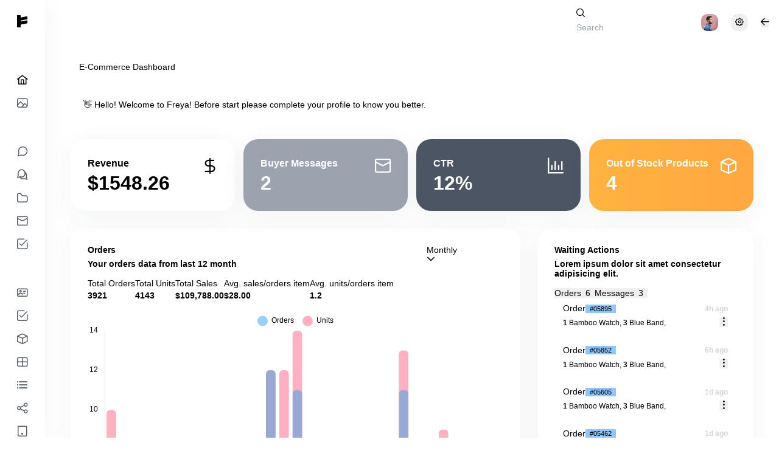

--- FILE ---
content_type: text/html; charset=utf-8
request_url: https://freya.primevue.org/
body_size: 376
content:
<!DOCTYPE html>
<html lang="en">
    <head>
        <meta charset="utf-8" />
        <meta http-equiv="X-UA-Compatible" content="IE=edge" />
        <meta name="viewport" content="width=device-width,initial-scale=1.0" />
        <link rel="icon" href="/favicon.ico" />
        <title>Freya PrimeVue</title>
        <link rel="stylesheet" type="text/css" href="/layout/styles/preloading/preloading.css" />
      <script type="module" crossorigin src="/assets/index-C-x74PVO.js"></script>
      <link rel="stylesheet" crossorigin href="/assets/index-D_C3D7XK.css">
    </head>
    <body>
        <div id="app">
            <div class="layout-preloader-container">
                <div class="layout-preloader">
                    <span></span>
                </div>
            </div>
        </div>
    <script defer src="https://static.cloudflareinsights.com/beacon.min.js/vcd15cbe7772f49c399c6a5babf22c1241717689176015" integrity="sha512-ZpsOmlRQV6y907TI0dKBHq9Md29nnaEIPlkf84rnaERnq6zvWvPUqr2ft8M1aS28oN72PdrCzSjY4U6VaAw1EQ==" data-cf-beacon='{"version":"2024.11.0","token":"ed9a5e909a9b46e4be09e08b9e302531","r":1,"server_timing":{"name":{"cfCacheStatus":true,"cfEdge":true,"cfExtPri":true,"cfL4":true,"cfOrigin":true,"cfSpeedBrain":true},"location_startswith":null}}' crossorigin="anonymous"></script>
</body>
</html>


--- FILE ---
content_type: text/css; charset=utf-8
request_url: https://freya.primevue.org/layout/styles/preloading/preloading.css
body_size: -11
content:
body {
    margin: 0;
}
.layout-preloader-container {
    display: flex;
    align-items: center;
    justify-content: center;
    height: 100vh;
    width: 100vw;
    background-color: #111417;
}
.layout-preloader-container .layout-preloader {
    position: relative;
    width: 75px;
    height: 75px;
    background: transparent;
    border: 3px solid #161a1f;
    border-radius: 50%;
    text-align: center;
    line-height: 150px;
    font-family: sans-serif;
    font-size: 20px;
    color: #6366f1;
    letter-spacing: 4px;
    text-transform: uppercase;
    text-shadow: 0 0 10px #6366f1;
    box-shadow: 0 0 20px rgba(0, 0, 0, 0.5);
}
.layout-preloader-container .layout-preloader:before {
    content: '';
    position: absolute;
    top: -3px;
    left: -3px;
    width: 100%;
    height: 100%;
    border: 3px solid transparent;
    border-top: 3px solid #6366f1;
    border-right: 3px solid #6366f1;
    border-radius: 50%;
    animation: preloader-rotate-c 1s linear infinite;
}
.layout-preloader-container .layout-preloader span {
    display: block;
    position: absolute;
    top: calc(50% - 2px);
    left: 50%;
    width: 50%;
    height: 4px;
    background: transparent;
    transform-origin: left;
    animation: preloader-rotate 1s linear infinite;
}
.layout-preloader-container .layout-preloader span:before {
    content: '';
    position: absolute;
    width: 16px;
    height: 16px;
    border-radius: 50%;
    background: #6366f1;
    top: -6px;
    right: -8px;
    box-shadow: 0 0 20px #6366f1;
}

@keyframes preloader-rotate-c {
    0% {
        transform: rotate(0deg);
    }
    100% {
        transform: rotate(360deg);
    }
}
@keyframes preloader-rotate {
    0% {
        transform: rotate(45deg);
    }
    100% {
        transform: rotate(405deg);
    }
}


--- FILE ---
content_type: text/css; charset=utf-8
request_url: https://freya.primevue.org/assets/index-D_C3D7XK.css
body_size: 16399
content:
.block-section[data-v-d957ac33]{margin-bottom:4rem;overflow:hidden}.block-header[data-v-d957ac33]{padding:1rem 2rem;background-color:var(--surface-card);border-top-left-radius:4px;border-top-right-radius:4px;border:1px solid var(--surface-border);display:flex;align-items:center;justify-content:space-between}.block-header .block-title[data-v-d957ac33]{font-weight:700;display:inline-flex;align-items:center}.block-header .block-title .badge-free[data-v-d957ac33]{border-radius:4px;padding:.25rem .5rem;background-color:var(--p-orange-500);color:#fff;margin-left:1rem;font-weight:700;font-size:.875rem}.block-header .block-actions[data-v-d957ac33]{display:flex;align-items:center;justify-content:space-between;-webkit-user-select:none;-moz-user-select:none;user-select:none;margin-left:1rem}.block-header .block-actions a[data-v-d957ac33]{display:flex;align-items:center;margin-right:.75rem;padding:.5rem 1rem;border-radius:4px;font-weight:600;border:1px solid transparent;transition:background-color .2s;cursor:pointer}.block-header .block-actions a[data-v-d957ac33]:last-child{margin-right:0}.block-header .block-actions a[data-v-d957ac33]:not(.block-action-disabled):hover{background-color:var(--surface-card)}.block-header .block-actions a.block-action-active[data-v-d957ac33]{border-color:var(--primary-color);color:var(--primary-color)}.block-header .block-actions a.block-action-copy i[data-v-d957ac33]{color:var(--primary-color);font-size:1.25rem}.block-header .block-actions a.block-action-disabled[data-v-d957ac33]{opacity:.6;cursor:auto!important}.block-header .block-actions a i[data-v-d957ac33]{margin-right:.5rem}.block-content[data-v-d957ac33]{padding:0;border:1px solid var(--surface-border);border-top:0 none}pre.app-code[data-v-d957ac33]{background:var(--surface-card)!important;margin:0!important}pre.app-code[data-v-d957ac33]:before,pre.app-code[data-v-d957ac33]:after{display:none!important}pre.app-code code[data-v-d957ac33]{border-left:0 none!important;box-shadow:none!important;background:var(--surface-card)!important;margin:0;color:var(--text-color);font-size:14px;padding:0 2rem!important}pre.app-code code .token.tag[data-v-d957ac33],pre.app-code code .token.keyword[data-v-d957ac33],pre.app-code code .token.attr-name[data-v-d957ac33],pre.app-code code .token.attr-string[data-v-d957ac33]{color:#2196f3!important}pre.app-code code .token.attr-value[data-v-d957ac33]{color:#4caf50!important}pre.app-code code .token.punctuation[data-v-d957ac33]{color:var(--text-color)}pre.app-code code .token.operator[data-v-d957ac33],pre.app-code code .token.string[data-v-d957ac33]{background:transparent}@media screen and (max-width: 575px){.block-header[data-v-d957ac33]{flex-direction:column;align-items:start}.block-header .block-actions[data-v-d957ac33]{margin-top:1rem;margin-left:0}}@font-face{font-family:primeicons;font-display:block;src:url(/assets/primeicons-Dk_eWBPK.eot);src:url(/assets/primeicons-Dk_eWBPK.eot?#iefix) format("embedded-opentype"),url(/assets/primeicons-DsZ1W7-Z.woff2) format("woff2"),url(/assets/primeicons-CCFeZR6K.woff) format("woff"),url(/assets/primeicons-NDVQFXzF.ttf) format("truetype"),url(/assets/primeicons-BubJZjaf.svg?#primeicons) format("svg");font-weight:400;font-style:normal}.pi{font-family:primeicons;speak:none;font-style:normal;font-weight:400;font-variant:normal;text-transform:none;line-height:1;display:inline-block;-webkit-font-smoothing:antialiased;-moz-osx-font-smoothing:grayscale}.pi:before{--webkit-backface-visibility:hidden;backface-visibility:hidden}.pi-fw{width:1.28571429em;text-align:center}.pi-spin{animation:fa-spin 2s infinite linear}@keyframes fa-spin{0%{transform:rotate(0)}to{transform:rotate(359deg)}}.pi-eraser:before{content:""}.pi-stopwatch:before{content:""}.pi-verified:before{content:""}.pi-delete-left:before{content:""}.pi-hourglass:before{content:""}.pi-truck:before{content:""}.pi-wrench:before{content:""}.pi-microphone:before{content:""}.pi-megaphone:before{content:""}.pi-arrow-right-arrow-left:before{content:""}.pi-bitcoin:before{content:""}.pi-file-edit:before{content:""}.pi-language:before{content:""}.pi-file-export:before{content:""}.pi-file-import:before{content:""}.pi-file-word:before{content:""}.pi-gift:before{content:""}.pi-cart-plus:before{content:""}.pi-thumbs-down-fill:before{content:""}.pi-thumbs-up-fill:before{content:""}.pi-arrows-alt:before{content:""}.pi-calculator:before{content:""}.pi-sort-alt-slash:before{content:""}.pi-arrows-h:before{content:""}.pi-arrows-v:before{content:""}.pi-pound:before{content:""}.pi-prime:before{content:""}.pi-chart-pie:before{content:""}.pi-reddit:before{content:""}.pi-code:before{content:""}.pi-sync:before{content:""}.pi-shopping-bag:before{content:""}.pi-server:before{content:""}.pi-database:before{content:""}.pi-hashtag:before{content:""}.pi-bookmark-fill:before{content:""}.pi-filter-fill:before{content:""}.pi-heart-fill:before{content:""}.pi-flag-fill:before{content:""}.pi-circle:before{content:""}.pi-circle-fill:before{content:""}.pi-bolt:before{content:""}.pi-history:before{content:""}.pi-box:before{content:""}.pi-at:before{content:""}.pi-arrow-up-right:before{content:""}.pi-arrow-up-left:before{content:""}.pi-arrow-down-left:before{content:""}.pi-arrow-down-right:before{content:""}.pi-telegram:before{content:""}.pi-stop-circle:before{content:""}.pi-stop:before{content:""}.pi-whatsapp:before{content:""}.pi-building:before{content:""}.pi-qrcode:before{content:""}.pi-car:before{content:""}.pi-instagram:before{content:""}.pi-linkedin:before{content:""}.pi-send:before{content:""}.pi-slack:before{content:""}.pi-sun:before{content:""}.pi-moon:before{content:""}.pi-vimeo:before{content:""}.pi-youtube:before{content:""}.pi-flag:before{content:""}.pi-wallet:before{content:""}.pi-map:before{content:""}.pi-link:before{content:""}.pi-credit-card:before{content:""}.pi-discord:before{content:""}.pi-percentage:before{content:""}.pi-euro:before{content:""}.pi-book:before{content:""}.pi-shield:before{content:""}.pi-paypal:before{content:""}.pi-amazon:before{content:""}.pi-phone:before{content:""}.pi-filter-slash:before{content:""}.pi-facebook:before{content:""}.pi-github:before{content:""}.pi-twitter:before{content:""}.pi-step-backward-alt:before{content:""}.pi-step-forward-alt:before{content:""}.pi-forward:before{content:""}.pi-backward:before{content:""}.pi-fast-backward:before{content:""}.pi-fast-forward:before{content:""}.pi-pause:before{content:""}.pi-play:before{content:""}.pi-compass:before{content:""}.pi-id-card:before{content:""}.pi-ticket:before{content:""}.pi-file-o:before{content:""}.pi-reply:before{content:""}.pi-directions-alt:before{content:""}.pi-directions:before{content:""}.pi-thumbs-up:before{content:""}.pi-thumbs-down:before{content:""}.pi-sort-numeric-down-alt:before{content:""}.pi-sort-numeric-up-alt:before{content:""}.pi-sort-alpha-down-alt:before{content:""}.pi-sort-alpha-up-alt:before{content:""}.pi-sort-numeric-down:before{content:""}.pi-sort-numeric-up:before{content:""}.pi-sort-alpha-down:before{content:""}.pi-sort-alpha-up:before{content:""}.pi-sort-alt:before{content:""}.pi-sort-amount-up:before{content:""}.pi-sort-amount-down:before{content:""}.pi-sort-amount-down-alt:before{content:""}.pi-sort-amount-up-alt:before{content:""}.pi-palette:before{content:""}.pi-undo:before{content:""}.pi-desktop:before{content:""}.pi-sliders-v:before{content:""}.pi-sliders-h:before{content:""}.pi-search-plus:before{content:""}.pi-search-minus:before{content:""}.pi-file-excel:before{content:""}.pi-file-pdf:before{content:""}.pi-check-square:before{content:""}.pi-chart-line:before{content:""}.pi-user-edit:before{content:""}.pi-exclamation-circle:before{content:""}.pi-android:before{content:""}.pi-google:before{content:""}.pi-apple:before{content:""}.pi-microsoft:before{content:""}.pi-heart:before{content:""}.pi-mobile:before{content:""}.pi-tablet:before{content:""}.pi-key:before{content:""}.pi-shopping-cart:before{content:""}.pi-comments:before{content:""}.pi-comment:before{content:""}.pi-briefcase:before{content:""}.pi-bell:before{content:""}.pi-paperclip:before{content:""}.pi-share-alt:before{content:""}.pi-envelope:before{content:""}.pi-volume-down:before{content:""}.pi-volume-up:before{content:""}.pi-volume-off:before{content:""}.pi-eject:before{content:""}.pi-money-bill:before{content:""}.pi-images:before{content:""}.pi-image:before{content:""}.pi-sign-in:before{content:""}.pi-sign-out:before{content:""}.pi-wifi:before{content:""}.pi-sitemap:before{content:""}.pi-chart-bar:before{content:""}.pi-camera:before{content:""}.pi-dollar:before{content:""}.pi-lock-open:before{content:""}.pi-table:before{content:""}.pi-map-marker:before{content:""}.pi-list:before{content:""}.pi-eye-slash:before{content:""}.pi-eye:before{content:""}.pi-folder-open:before{content:""}.pi-folder:before{content:""}.pi-video:before{content:""}.pi-inbox:before{content:""}.pi-lock:before{content:""}.pi-unlock:before{content:""}.pi-tags:before{content:""}.pi-tag:before{content:""}.pi-power-off:before{content:""}.pi-save:before{content:""}.pi-question-circle:before{content:""}.pi-question:before{content:""}.pi-copy:before{content:""}.pi-file:before{content:""}.pi-clone:before{content:""}.pi-calendar-times:before{content:""}.pi-calendar-minus:before{content:""}.pi-calendar-plus:before{content:""}.pi-ellipsis-v:before{content:""}.pi-ellipsis-h:before{content:""}.pi-bookmark:before{content:""}.pi-globe:before{content:""}.pi-replay:before{content:""}.pi-filter:before{content:""}.pi-print:before{content:""}.pi-align-right:before{content:""}.pi-align-left:before{content:""}.pi-align-center:before{content:""}.pi-align-justify:before{content:""}.pi-cog:before{content:""}.pi-cloud-download:before{content:""}.pi-cloud-upload:before{content:""}.pi-cloud:before{content:""}.pi-pencil:before{content:""}.pi-users:before{content:""}.pi-clock:before{content:""}.pi-user-minus:before{content:""}.pi-user-plus:before{content:""}.pi-trash:before{content:""}.pi-external-link:before{content:""}.pi-window-maximize:before{content:""}.pi-window-minimize:before{content:""}.pi-refresh:before{content:""}.pi-user:before{content:""}.pi-exclamation-triangle:before{content:""}.pi-calendar:before{content:""}.pi-chevron-circle-left:before{content:""}.pi-chevron-circle-down:before{content:""}.pi-chevron-circle-right:before{content:""}.pi-chevron-circle-up:before{content:""}.pi-angle-double-down:before{content:""}.pi-angle-double-left:before{content:""}.pi-angle-double-right:before{content:""}.pi-angle-double-up:before{content:""}.pi-angle-down:before{content:""}.pi-angle-left:before{content:""}.pi-angle-right:before{content:""}.pi-angle-up:before{content:""}.pi-upload:before{content:""}.pi-download:before{content:""}.pi-ban:before{content:""}.pi-star-fill:before{content:""}.pi-star:before{content:""}.pi-chevron-left:before{content:""}.pi-chevron-right:before{content:""}.pi-chevron-down:before{content:""}.pi-chevron-up:before{content:""}.pi-caret-left:before{content:""}.pi-caret-right:before{content:""}.pi-caret-down:before{content:""}.pi-caret-up:before{content:""}.pi-search:before{content:""}.pi-check:before{content:""}.pi-check-circle:before{content:""}.pi-times:before{content:""}.pi-times-circle:before{content:""}.pi-plus:before{content:""}.pi-plus-circle:before{content:""}.pi-minus:before{content:""}.pi-minus-circle:before{content:""}.pi-circle-on:before{content:""}.pi-circle-off:before{content:""}.pi-sort-down:before{content:""}.pi-sort-up:before{content:""}.pi-sort:before{content:""}.pi-step-backward:before{content:""}.pi-step-forward:before{content:""}.pi-th-large:before{content:""}.pi-arrow-down:before{content:""}.pi-arrow-left:before{content:""}.pi-arrow-right:before{content:""}.pi-arrow-up:before{content:""}.pi-bars:before{content:""}.pi-arrow-circle-down:before{content:""}.pi-arrow-circle-left:before{content:""}.pi-arrow-circle-right:before{content:""}.pi-arrow-circle-up:before{content:""}.pi-info:before{content:""}.pi-info-circle:before{content:""}.pi-home:before{content:""}.pi-spinner:before{content:""}*,:before,:after{--tw-border-spacing-x: 0;--tw-border-spacing-y: 0;--tw-translate-x: 0;--tw-translate-y: 0;--tw-rotate: 0;--tw-skew-x: 0;--tw-skew-y: 0;--tw-scale-x: 1;--tw-scale-y: 1;--tw-pan-x: ;--tw-pan-y: ;--tw-pinch-zoom: ;--tw-scroll-snap-strictness: proximity;--tw-gradient-from-position: ;--tw-gradient-via-position: ;--tw-gradient-to-position: ;--tw-ordinal: ;--tw-slashed-zero: ;--tw-numeric-figure: ;--tw-numeric-spacing: ;--tw-numeric-fraction: ;--tw-ring-inset: ;--tw-ring-offset-width: 0px;--tw-ring-offset-color: #fff;--tw-ring-color: rgb(59 130 246 / .5);--tw-ring-offset-shadow: 0 0 #0000;--tw-ring-shadow: 0 0 #0000;--tw-shadow: 0 0 #0000;--tw-shadow-colored: 0 0 #0000;--tw-blur: ;--tw-brightness: ;--tw-contrast: ;--tw-grayscale: ;--tw-hue-rotate: ;--tw-invert: ;--tw-saturate: ;--tw-sepia: ;--tw-drop-shadow: ;--tw-backdrop-blur: ;--tw-backdrop-brightness: ;--tw-backdrop-contrast: ;--tw-backdrop-grayscale: ;--tw-backdrop-hue-rotate: ;--tw-backdrop-invert: ;--tw-backdrop-opacity: ;--tw-backdrop-saturate: ;--tw-backdrop-sepia: ;--tw-contain-size: ;--tw-contain-layout: ;--tw-contain-paint: ;--tw-contain-style: }::backdrop{--tw-border-spacing-x: 0;--tw-border-spacing-y: 0;--tw-translate-x: 0;--tw-translate-y: 0;--tw-rotate: 0;--tw-skew-x: 0;--tw-skew-y: 0;--tw-scale-x: 1;--tw-scale-y: 1;--tw-pan-x: ;--tw-pan-y: ;--tw-pinch-zoom: ;--tw-scroll-snap-strictness: proximity;--tw-gradient-from-position: ;--tw-gradient-via-position: ;--tw-gradient-to-position: ;--tw-ordinal: ;--tw-slashed-zero: ;--tw-numeric-figure: ;--tw-numeric-spacing: ;--tw-numeric-fraction: ;--tw-ring-inset: ;--tw-ring-offset-width: 0px;--tw-ring-offset-color: #fff;--tw-ring-color: rgb(59 130 246 / .5);--tw-ring-offset-shadow: 0 0 #0000;--tw-ring-shadow: 0 0 #0000;--tw-shadow: 0 0 #0000;--tw-shadow-colored: 0 0 #0000;--tw-blur: ;--tw-brightness: ;--tw-contrast: ;--tw-grayscale: ;--tw-hue-rotate: ;--tw-invert: ;--tw-saturate: ;--tw-sepia: ;--tw-drop-shadow: ;--tw-backdrop-blur: ;--tw-backdrop-brightness: ;--tw-backdrop-contrast: ;--tw-backdrop-grayscale: ;--tw-backdrop-hue-rotate: ;--tw-backdrop-invert: ;--tw-backdrop-opacity: ;--tw-backdrop-saturate: ;--tw-backdrop-sepia: ;--tw-contain-size: ;--tw-contain-layout: ;--tw-contain-paint: ;--tw-contain-style: }*,:before,:after{box-sizing:border-box;border-width:0;border-style:solid;border-color:#e5e7eb}:before,:after{--tw-content: ""}html,:host{line-height:1.5;-webkit-text-size-adjust:100%;-moz-tab-size:4;-o-tab-size:4;tab-size:4;font-family:ui-sans-serif,system-ui,sans-serif,"Apple Color Emoji","Segoe UI Emoji",Segoe UI Symbol,"Noto Color Emoji";font-feature-settings:normal;font-variation-settings:normal;-webkit-tap-highlight-color:transparent}body{margin:0;line-height:inherit}hr{height:0;color:inherit;border-top-width:1px}abbr:where([title]){-webkit-text-decoration:underline dotted;text-decoration:underline dotted}h1,h2,h3,h4,h5,h6{font-size:inherit;font-weight:inherit}a{color:inherit;text-decoration:inherit}b,strong{font-weight:bolder}code,kbd,samp,pre{font-family:ui-monospace,SFMono-Regular,Menlo,Monaco,Consolas,Liberation Mono,Courier New,monospace;font-feature-settings:normal;font-variation-settings:normal;font-size:1em}small{font-size:80%}sub,sup{font-size:75%;line-height:0;position:relative;vertical-align:baseline}sub{bottom:-.25em}sup{top:-.5em}table{text-indent:0;border-color:inherit;border-collapse:collapse}button,input,optgroup,select,textarea{font-family:inherit;font-feature-settings:inherit;font-variation-settings:inherit;font-size:100%;font-weight:inherit;line-height:inherit;letter-spacing:inherit;color:inherit;margin:0;padding:0}button,select{text-transform:none}button,input:where([type=button]),input:where([type=reset]),input:where([type=submit]){-webkit-appearance:button;background-color:transparent;background-image:none}:-moz-focusring{outline:auto}:-moz-ui-invalid{box-shadow:none}progress{vertical-align:baseline}::-webkit-inner-spin-button,::-webkit-outer-spin-button{height:auto}[type=search]{-webkit-appearance:textfield;outline-offset:-2px}::-webkit-search-decoration{-webkit-appearance:none}::-webkit-file-upload-button{-webkit-appearance:button;font:inherit}summary{display:list-item}blockquote,dl,dd,h1,h2,h3,h4,h5,h6,hr,figure,p,pre{margin:0}fieldset{margin:0;padding:0}legend{padding:0}ol,ul,menu{list-style:none;margin:0;padding:0}dialog{padding:0}textarea{resize:vertical}input::-moz-placeholder,textarea::-moz-placeholder{opacity:1;color:#9ca3af}input::placeholder,textarea::placeholder{opacity:1;color:#9ca3af}button,[role=button]{cursor:pointer}:disabled{cursor:default}img,svg,video,canvas,audio,iframe,embed,object{display:block;vertical-align:middle}img,video{max-width:100%;height:auto}[hidden]:where(:not([hidden=until-found])){display:none}.sr-only{position:absolute;width:1px;height:1px;padding:0;margin:-1px;overflow:hidden;clip:rect(0,0,0,0);white-space:nowrap;border-width:0}.visible{visibility:visible}.collapse{visibility:collapse}.static{position:static}.\!absolute{position:absolute!important}.absolute{position:absolute}.relative{position:relative}.\!right-1\/2{right:50%!important}.\!top-1\/2{top:50%!important}.bottom-0{bottom:0}.left-0{left:0}.right-0{right:0}.top-0{top:0}.z-10{z-index:10}.z-20{z-index:20}.z-30{z-index:30}.z-40{z-index:40}.z-50{z-index:50}.order-1{order:1}.order-2{order:2}.order-none{order:0}.col-span-12{grid-column:span 12 / span 12}.col-span-6{grid-column:span 6 / span 6}.col-span-full{grid-column:1 / -1}.\!m-0{margin:0!important}.m-0{margin:0}.m-1{margin:.25rem}.m-2{margin:.5rem}.m-4{margin:1rem}.m-auto{margin:auto}.-mx-4{margin-left:-1rem;margin-right:-1rem}.mx-0{margin-left:0;margin-right:0}.mx-2{margin-left:.5rem;margin-right:.5rem}.mx-4{margin-left:1rem;margin-right:1rem}.mx-auto{margin-left:auto;margin-right:auto}.my-0{margin-top:0;margin-bottom:0}.my-12{margin-top:3rem;margin-bottom:3rem}.my-2{margin-top:.5rem;margin-bottom:.5rem}.my-20{margin-top:5rem;margin-bottom:5rem}.my-4{margin-top:1rem;margin-bottom:1rem}.my-6{margin-top:1.5rem;margin-bottom:1.5rem}.my-auto{margin-top:auto;margin-bottom:auto}.\!-mt-1{margin-top:-.25rem!important}.\!mb-4{margin-bottom:1rem!important}.\!ml-4{margin-left:1rem!important}.-ml-2{margin-left:-.5rem}.-ml-4{margin-left:-1rem}.-mr-4{margin-right:-1rem}.-mt-4{margin-top:-1rem}.mb-0{margin-bottom:0}.mb-1{margin-bottom:.25rem}.mb-12{margin-bottom:3rem}.mb-16{margin-bottom:4rem}.mb-2{margin-bottom:.5rem}.mb-20{margin-bottom:5rem}.mb-3{margin-bottom:.75rem}.mb-4{margin-bottom:1rem}.mb-6{margin-bottom:1.5rem}.mb-8{margin-bottom:2rem}.ml-0{margin-left:0}.ml-1{margin-left:.25rem}.ml-12{margin-left:3rem}.ml-2{margin-left:.5rem}.ml-4{margin-left:1rem}.ml-8{margin-left:2rem}.ml-auto{margin-left:auto}.mr-0{margin-right:0}.mr-1{margin-right:.25rem}.mr-12{margin-right:3rem}.mr-2{margin-right:.5rem}.mr-20{margin-right:5rem}.mr-4{margin-right:1rem}.mr-5{margin-right:1.25rem}.mr-6{margin-right:1.5rem}.mr-8{margin-right:2rem}.mr-auto{margin-right:auto}.mt-0{margin-top:0}.mt-1{margin-top:.25rem}.mt-12{margin-top:3rem}.mt-16{margin-top:4rem}.mt-2{margin-top:.5rem}.mt-20{margin-top:5rem}.mt-4{margin-top:1rem}.mt-6{margin-top:1.5rem}.mt-8{margin-top:2rem}.mt-auto{margin-top:auto}.\!block{display:block!important}.block{display:block}.inline-block{display:inline-block}.inline{display:inline}.\!flex{display:flex!important}.flex{display:flex}.inline-flex{display:inline-flex}.table{display:table}.grid{display:grid}.contents{display:contents}.\!hidden{display:none!important}.hidden{display:none}.\!h-8{height:2rem!important}.\!h-full{height:100%!important}.h-12{height:3rem}.h-16{height:4rem}.h-20{height:5rem}.h-24{height:6rem}.h-32{height:8rem}.h-4{height:1rem}.h-6{height:1.5rem}.h-8{height:2rem}.h-80{height:20rem}.h-\[160px\]{height:160px}.h-\[24rem\]{height:24rem}.h-\[60px\]{height:60px}.h-auto{height:auto}.h-full{height:100%}.h-screen{height:100vh}.max-h-\[160px\]{max-height:160px}.\!w-8{width:2rem!important}.w-1\/2{width:50%}.w-10{width:2.5rem}.w-10\/12{width:83.333333%}.w-11\/12{width:91.666667%}.w-12{width:3rem}.w-16{width:4rem}.w-2\/12{width:16.666667%}.w-20{width:5rem}.w-24{width:6rem}.w-28{width:7rem}.w-32{width:8rem}.w-36{width:9rem}.w-4{width:1rem}.w-4\/12{width:33.333333%}.w-40{width:10rem}.w-48{width:12rem}.w-6{width:1.5rem}.w-6\/12{width:50%}.w-60{width:15rem}.w-8{width:2rem}.w-8\/12{width:66.666667%}.w-80{width:20rem}.w-9\/12{width:75%}.w-auto{width:auto}.w-full{width:100%}.min-w-max{min-width:-moz-max-content;min-width:max-content}.max-w-\[17\.35rem\]{max-width:17.35rem}.flex-1{flex:1 1 0%}.flex-auto{flex:1 1 auto}.flex-shrink{flex-shrink:1}.flex-shrink-0{flex-shrink:0}.grow{flex-grow:1}.basis-0{flex-basis:0px}.transform{transform:translate(var(--tw-translate-x),var(--tw-translate-y)) rotate(var(--tw-rotate)) skew(var(--tw-skew-x)) skewY(var(--tw-skew-y)) scaleX(var(--tw-scale-x)) scaleY(var(--tw-scale-y))}@keyframes fadein{0%{opacity:0}to{opacity:1}}.animate-fadein{animation:fadein .15s linear}@keyframes fadeout{0%{opacity:1}to{opacity:0}}.animate-fadeout{animation:fadeout .15s linear}@keyframes scalein{0%{opacity:0;transform:scaleY(.8);transition:transform .12s cubic-bezier(0,0,.2,1),opacity .12s cubic-bezier(0,0,.2,1)}to{opacity:1;transform:scaleY(1)}}.animate-scalein{animation:scalein .15s linear}.cursor-auto{cursor:auto}.cursor-pointer{cursor:pointer}.select-none{-webkit-user-select:none;-moz-user-select:none;user-select:none}.list-disc{list-style-type:disc}.list-none{list-style-type:none}.grid-cols-12{grid-template-columns:repeat(12,minmax(0,1fr))}.flex-row{flex-direction:row}.flex-row-reverse{flex-direction:row-reverse}.flex-col{flex-direction:column}.flex-col-reverse{flex-direction:column-reverse}.flex-wrap{flex-wrap:wrap}.flex-nowrap{flex-wrap:nowrap}.items-start{align-items:flex-start}.items-end{align-items:flex-end}.items-center{align-items:center}.justify-start{justify-content:flex-start}.justify-end{justify-content:flex-end}.justify-center{justify-content:center}.justify-between{justify-content:space-between}.gap-1{gap:.25rem}.gap-12{gap:3rem}.gap-16{gap:4rem}.gap-2{gap:.5rem}.gap-3{gap:.75rem}.gap-4{gap:1rem}.gap-6{gap:1.5rem}.gap-8{gap:2rem}.gap-x-4{-moz-column-gap:1rem;column-gap:1rem}.gap-y-4{row-gap:1rem}.gap-y-6{row-gap:1.5rem}.overflow-auto{overflow:auto}.overflow-hidden{overflow:hidden}.overflow-x-auto{overflow-x:auto}.overflow-y-auto{overflow-y:auto}.text-ellipsis{text-overflow:ellipsis}.whitespace-normal{white-space:normal}.whitespace-nowrap{white-space:nowrap}.\!rounded-3xl{border-radius:1.5rem!important}.\!rounded-xl{border-radius:.75rem!important}.rounded{border-radius:.25rem}.rounded-2xl{border-radius:1rem}.rounded-3xl{border-radius:1.5rem}.rounded-full{border-radius:9999px}.rounded-lg{border-radius:.5rem}.rounded-xl{border-radius:.75rem}.rounded-b{border-bottom-right-radius:.25rem;border-bottom-left-radius:.25rem}.rounded-t{border-top-left-radius:.25rem;border-top-right-radius:.25rem}.\!border-0{border-width:0px!important}.border{border-width:1px}.border-0{border-width:0px}.border-2{border-width:2px}.border-4{border-width:4px}.border-b{border-bottom-width:1px}.border-t{border-top-width:1px}.border-t-4{border-top-width:4px}.border-dashed{border-style:dashed}.\!border-primary{--tw-border-opacity: 1 !important;border-color:color-mix(in srgb,var(--p-primary-color) calc(100% * var(--tw-border-opacity, 1)),transparent)!important}.\!border-white{--tw-border-opacity: 1 !important;border-color:rgb(255 255 255 / var(--tw-border-opacity, 1))!important}.border-blue-600{--tw-border-opacity: 1;border-color:rgb(37 99 235 / var(--tw-border-opacity, 1))}.border-orange-600{--tw-border-opacity: 1;border-color:rgb(234 88 12 / var(--tw-border-opacity, 1))}.border-pink-600{--tw-border-opacity: 1;border-color:rgb(219 39 119 / var(--tw-border-opacity, 1))}.border-primary{--tw-border-opacity: 1;border-color:color-mix(in srgb,var(--p-primary-color) calc(100% * var(--tw-border-opacity, 1)),transparent)}.border-surface-200{--tw-border-opacity: 1;border-color:color-mix(in srgb,var(--p-surface-200) calc(100% * var(--tw-border-opacity, 1)),transparent)}.border-surface-300{--tw-border-opacity: 1;border-color:color-mix(in srgb,var(--p-surface-300) calc(100% * var(--tw-border-opacity, 1)),transparent)}.border-transparent{border-color:transparent}.\!bg-black\/30{background-color:#0000004d!important}.\!bg-blue-300{--tw-bg-opacity: 1 !important;background-color:rgb(147 197 253 / var(--tw-bg-opacity, 1))!important}.\!bg-gray-400{--tw-bg-opacity: 1 !important;background-color:rgb(156 163 175 / var(--tw-bg-opacity, 1))!important}.\!bg-gray-600{--tw-bg-opacity: 1 !important;background-color:rgb(75 85 99 / var(--tw-bg-opacity, 1))!important}.\!bg-orange-300{--tw-bg-opacity: 1 !important;background-color:rgb(253 186 116 / var(--tw-bg-opacity, 1))!important}.\!bg-surface-0{--tw-bg-opacity: 1 !important;background-color:color-mix(in srgb,var(--p-surface-0) calc(100% * var(--tw-bg-opacity, 1)),transparent)!important}.bg-blue-100{--tw-bg-opacity: 1;background-color:rgb(219 234 254 / var(--tw-bg-opacity, 1))}.bg-blue-300{--tw-bg-opacity: 1;background-color:rgb(147 197 253 / var(--tw-bg-opacity, 1))}.bg-blue-500{--tw-bg-opacity: 1;background-color:rgb(59 130 246 / var(--tw-bg-opacity, 1))}.bg-cyan-100{--tw-bg-opacity: 1;background-color:rgb(207 250 254 / var(--tw-bg-opacity, 1))}.bg-cyan-500{--tw-bg-opacity: 1;background-color:rgb(6 182 212 / var(--tw-bg-opacity, 1))}.bg-gray-100{--tw-bg-opacity: 1;background-color:rgb(243 244 246 / var(--tw-bg-opacity, 1))}.bg-gray-900{--tw-bg-opacity: 1;background-color:rgb(17 24 39 / var(--tw-bg-opacity, 1))}.bg-green-100{--tw-bg-opacity: 1;background-color:rgb(220 252 231 / var(--tw-bg-opacity, 1))}.bg-green-400{--tw-bg-opacity: 1;background-color:rgb(74 222 128 / var(--tw-bg-opacity, 1))}.bg-green-500{--tw-bg-opacity: 1;background-color:rgb(34 197 94 / var(--tw-bg-opacity, 1))}.bg-indigo-100{--tw-bg-opacity: 1;background-color:rgb(224 231 255 / var(--tw-bg-opacity, 1))}.bg-indigo-50{--tw-bg-opacity: 1;background-color:rgb(238 242 255 / var(--tw-bg-opacity, 1))}.bg-indigo-500{--tw-bg-opacity: 1;background-color:rgb(99 102 241 / var(--tw-bg-opacity, 1))}.bg-orange-100{--tw-bg-opacity: 1;background-color:rgb(255 237 213 / var(--tw-bg-opacity, 1))}.bg-orange-300{--tw-bg-opacity: 1;background-color:rgb(253 186 116 / var(--tw-bg-opacity, 1))}.bg-orange-500{--tw-bg-opacity: 1;background-color:rgb(249 115 22 / var(--tw-bg-opacity, 1))}.bg-pink-100{--tw-bg-opacity: 1;background-color:rgb(252 231 243 / var(--tw-bg-opacity, 1))}.bg-pink-500{--tw-bg-opacity: 1;background-color:rgb(236 72 153 / var(--tw-bg-opacity, 1))}.bg-primary{--tw-bg-opacity: 1;background-color:color-mix(in srgb,var(--p-primary-color) calc(100% * var(--tw-bg-opacity, 1)),transparent)}.bg-primary-100{--tw-bg-opacity: 1;background-color:color-mix(in srgb,var(--p-primary-100) calc(100% * var(--tw-bg-opacity, 1)),transparent)}.bg-primary-100\/20{background-color:color-mix(in srgb,var(--p-primary-100) 20%,transparent)}.bg-primary-50{--tw-bg-opacity: 1;background-color:color-mix(in srgb,var(--p-primary-50) calc(100% * var(--tw-bg-opacity, 1)),transparent)}.bg-primary-50\/50{background-color:color-mix(in srgb,var(--p-primary-50) 50%,transparent)}.bg-purple-100{--tw-bg-opacity: 1;background-color:rgb(243 232 255 / var(--tw-bg-opacity, 1))}.bg-purple-50{--tw-bg-opacity: 1;background-color:rgb(250 245 255 / var(--tw-bg-opacity, 1))}.bg-purple-500{--tw-bg-opacity: 1;background-color:rgb(168 85 247 / var(--tw-bg-opacity, 1))}.bg-red-400{--tw-bg-opacity: 1;background-color:rgb(248 113 113 / var(--tw-bg-opacity, 1))}.bg-slate-500{--tw-bg-opacity: 1;background-color:rgb(100 116 139 / var(--tw-bg-opacity, 1))}.bg-slate-900{--tw-bg-opacity: 1;background-color:rgb(15 23 42 / var(--tw-bg-opacity, 1))}.bg-surface-0{--tw-bg-opacity: 1;background-color:color-mix(in srgb,var(--p-surface-0) calc(100% * var(--tw-bg-opacity, 1)),transparent)}.bg-surface-100{--tw-bg-opacity: 1;background-color:color-mix(in srgb,var(--p-surface-100) calc(100% * var(--tw-bg-opacity, 1)),transparent)}.bg-surface-300{--tw-bg-opacity: 1;background-color:color-mix(in srgb,var(--p-surface-300) calc(100% * var(--tw-bg-opacity, 1)),transparent)}.bg-surface-50{--tw-bg-opacity: 1;background-color:color-mix(in srgb,var(--p-surface-50) calc(100% * var(--tw-bg-opacity, 1)),transparent)}.bg-surface-800{--tw-bg-opacity: 1;background-color:color-mix(in srgb,var(--p-surface-800) calc(100% * var(--tw-bg-opacity, 1)),transparent)}.bg-teal-50{--tw-bg-opacity: 1;background-color:rgb(240 253 250 / var(--tw-bg-opacity, 1))}.bg-yellow-100{--tw-bg-opacity: 1;background-color:rgb(254 249 195 / var(--tw-bg-opacity, 1))}.bg-yellow-400{--tw-bg-opacity: 1;background-color:rgb(250 204 21 / var(--tw-bg-opacity, 1))}.bg-yellow-500{--tw-bg-opacity: 1;background-color:rgb(234 179 8 / var(--tw-bg-opacity, 1))}.bg-gradient-to-b{background-image:linear-gradient(to bottom,var(--tw-gradient-stops))}.from-primary-100{--tw-gradient-from: color-mix(in srgb, var(--p-primary-100) 100% , transparent) var(--tw-gradient-from-position);--tw-gradient-to: color-mix(in srgb, var(--p-primary-100) 0% , transparent) var(--tw-gradient-to-position);--tw-gradient-stops: var(--tw-gradient-from), var(--tw-gradient-to)}.from-primary-50{--tw-gradient-from: color-mix(in srgb, var(--p-primary-50) 100% , transparent) var(--tw-gradient-from-position);--tw-gradient-to: color-mix(in srgb, var(--p-primary-50) 0% , transparent) var(--tw-gradient-to-position);--tw-gradient-stops: var(--tw-gradient-from), var(--tw-gradient-to)}.to-primary-400{--tw-gradient-to: color-mix(in srgb, var(--p-primary-400) 100% , transparent) var(--tw-gradient-to-position)}.to-surface-0{--tw-gradient-to: color-mix(in srgb, var(--p-surface-0) 100% , transparent) var(--tw-gradient-to-position)}.bg-cover{background-size:cover}.bg-center{background-position:center}.bg-no-repeat{background-repeat:no-repeat}.object-contain{-o-object-fit:contain;object-fit:contain}.\!p-0{padding:0!important}.\!p-4{padding:1rem!important}.\!p-6{padding:1.5rem!important}.p-0{padding:0}.p-1{padding:.25rem}.p-12{padding:3rem}.p-2{padding:.5rem}.p-4{padding:1rem}.p-6{padding:1.5rem}.p-8{padding:2rem}.\!px-0{padding-left:0!important;padding-right:0!important}.px-0{padding-left:0;padding-right:0}.px-1{padding-left:.25rem;padding-right:.25rem}.px-12{padding-left:3rem;padding-right:3rem}.px-2{padding-left:.5rem;padding-right:.5rem}.px-4{padding-left:1rem;padding-right:1rem}.px-6{padding-left:1.5rem;padding-right:1.5rem}.px-8{padding-left:2rem;padding-right:2rem}.py-0{padding-top:0;padding-bottom:0}.py-1{padding-top:.25rem;padding-bottom:.25rem}.py-12{padding-top:3rem;padding-bottom:3rem}.py-2{padding-top:.5rem;padding-bottom:.5rem}.py-20{padding-top:5rem;padding-bottom:5rem}.py-4{padding-top:1rem;padding-bottom:1rem}.py-5{padding-top:1.25rem;padding-bottom:1.25rem}.py-6{padding-top:1.5rem;padding-bottom:1.5rem}.py-8{padding-top:2rem;padding-bottom:2rem}.\!pl-16{padding-left:4rem!important}.pb-12{padding-bottom:3rem}.pb-2{padding-bottom:.5rem}.pb-20{padding-bottom:5rem}.pb-4{padding-bottom:1rem}.pb-8{padding-bottom:2rem}.pl-0{padding-left:0}.pl-4{padding-left:1rem}.pl-8{padding-left:2rem}.pr-0{padding-right:0}.pr-2{padding-right:.5rem}.pt-2{padding-top:.5rem}.pt-20{padding-top:5rem}.pt-6{padding-top:1.5rem}.pt-8{padding-top:2rem}.text-left{text-align:left}.text-center{text-align:center}.text-right{text-align:right}.\!text-2xl{font-size:1.5rem!important;line-height:2rem!important}.\!text-3xl{font-size:1.875rem!important;line-height:2.25rem!important}.\!text-4xl{font-size:2.25rem!important;line-height:2.5rem!important}.\!text-8xl{font-size:6rem!important;line-height:1!important}.\!text-sm{font-size:.875rem!important;line-height:1.25rem!important}.\!text-xl{font-size:1.25rem!important;line-height:1.75rem!important}.text-2xl{font-size:1.5rem;line-height:2rem}.text-3xl{font-size:1.875rem;line-height:2.25rem}.text-4xl{font-size:2.25rem;line-height:2.5rem}.text-5xl{font-size:3rem;line-height:1}.text-6xl{font-size:3.75rem;line-height:1}.text-7xl{font-size:4.5rem;line-height:1}.text-base{font-size:1rem;line-height:1.5rem}.text-lg{font-size:1.125rem;line-height:1.75rem}.text-sm{font-size:.875rem;line-height:1.25rem}.text-xl{font-size:1.25rem;line-height:1.75rem}.text-xs{font-size:.75rem;line-height:1rem}.\!font-medium{font-weight:500!important}.font-bold{font-weight:700}.font-light{font-weight:300}.font-medium{font-weight:500}.font-normal{font-weight:400}.font-semibold{font-weight:600}.uppercase{text-transform:uppercase}.not-italic{font-style:normal}.leading-none{line-height:1}.leading-normal{line-height:1.5}.\!text-primary{--tw-text-opacity: 1 !important;color:color-mix(in srgb,var(--p-primary-color) calc(100% * var(--tw-text-opacity, 1)),transparent)!important}.\!text-surface-500{--tw-text-opacity: 1 !important;color:color-mix(in srgb,var(--p-surface-500) calc(100% * var(--tw-text-opacity, 1)),transparent)!important}.\!text-white{--tw-text-opacity: 1 !important;color:rgb(255 255 255 / var(--tw-text-opacity, 1))!important}.text-black\/60{color:#0009}.text-black\/90{color:#000000e6}.text-blue-500{--tw-text-opacity: 1;color:rgb(59 130 246 / var(--tw-text-opacity, 1))}.text-blue-600{--tw-text-opacity: 1;color:rgb(37 99 235 / var(--tw-text-opacity, 1))}.text-cyan-300{--tw-text-opacity: 1;color:rgb(103 232 249 / var(--tw-text-opacity, 1))}.text-cyan-500{--tw-text-opacity: 1;color:rgb(6 182 212 / var(--tw-text-opacity, 1))}.text-gray-100{--tw-text-opacity: 1;color:rgb(243 244 246 / var(--tw-text-opacity, 1))}.text-gray-300{--tw-text-opacity: 1;color:rgb(209 213 219 / var(--tw-text-opacity, 1))}.text-gray-400{--tw-text-opacity: 1;color:rgb(156 163 175 / var(--tw-text-opacity, 1))}.text-gray-50{--tw-text-opacity: 1;color:rgb(249 250 251 / var(--tw-text-opacity, 1))}.text-gray-500{--tw-text-opacity: 1;color:rgb(107 114 128 / var(--tw-text-opacity, 1))}.text-green-300{--tw-text-opacity: 1;color:rgb(134 239 172 / var(--tw-text-opacity, 1))}.text-green-400{--tw-text-opacity: 1;color:rgb(74 222 128 / var(--tw-text-opacity, 1))}.text-green-500{--tw-text-opacity: 1;color:rgb(34 197 94 / var(--tw-text-opacity, 1))}.text-indigo-900{--tw-text-opacity: 1;color:rgb(49 46 129 / var(--tw-text-opacity, 1))}.text-orange-300{--tw-text-opacity: 1;color:rgb(253 186 116 / var(--tw-text-opacity, 1))}.text-orange-500{--tw-text-opacity: 1;color:rgb(249 115 22 / var(--tw-text-opacity, 1))}.text-orange-600{--tw-text-opacity: 1;color:rgb(234 88 12 / var(--tw-text-opacity, 1))}.text-pink-500{--tw-text-opacity: 1;color:rgb(236 72 153 / var(--tw-text-opacity, 1))}.text-pink-600{--tw-text-opacity: 1;color:rgb(219 39 119 / var(--tw-text-opacity, 1))}.text-primary{--tw-text-opacity: 1;color:color-mix(in srgb,var(--p-primary-color) calc(100% * var(--tw-text-opacity, 1)),transparent)}.text-primary-300{--tw-text-opacity: 1;color:color-mix(in srgb,var(--p-primary-300) calc(100% * var(--tw-text-opacity, 1)),transparent)}.text-primary-500{--tw-text-opacity: 1;color:color-mix(in srgb,var(--p-primary-500) calc(100% * var(--tw-text-opacity, 1)),transparent)}.text-primary-600{--tw-text-opacity: 1;color:color-mix(in srgb,var(--p-primary-600) calc(100% * var(--tw-text-opacity, 1)),transparent)}.text-primary-700{--tw-text-opacity: 1;color:color-mix(in srgb,var(--p-primary-700) calc(100% * var(--tw-text-opacity, 1)),transparent)}.text-primary-900{--tw-text-opacity: 1;color:color-mix(in srgb,var(--p-primary-900) calc(100% * var(--tw-text-opacity, 1)),transparent)}.text-primary-contrast{--tw-text-opacity: 1;color:color-mix(in srgb,var(--p-primary-contrast-color) calc(100% * var(--tw-text-opacity, 1)),transparent)}.text-purple-500{--tw-text-opacity: 1;color:rgb(168 85 247 / var(--tw-text-opacity, 1))}.text-purple-900{--tw-text-opacity: 1;color:rgb(88 28 135 / var(--tw-text-opacity, 1))}.text-red-500{--tw-text-opacity: 1;color:rgb(239 68 68 / var(--tw-text-opacity, 1))}.text-surface-0{--tw-text-opacity: 1;color:color-mix(in srgb,var(--p-surface-0) calc(100% * var(--tw-text-opacity, 1)),transparent)}.text-surface-200{--tw-text-opacity: 1;color:color-mix(in srgb,var(--p-surface-200) calc(100% * var(--tw-text-opacity, 1)),transparent)}.text-surface-300{--tw-text-opacity: 1;color:color-mix(in srgb,var(--p-surface-300) calc(100% * var(--tw-text-opacity, 1)),transparent)}.text-surface-400{--tw-text-opacity: 1;color:color-mix(in srgb,var(--p-surface-400) calc(100% * var(--tw-text-opacity, 1)),transparent)}.text-surface-500{--tw-text-opacity: 1;color:color-mix(in srgb,var(--p-surface-500) calc(100% * var(--tw-text-opacity, 1)),transparent)}.text-surface-600{--tw-text-opacity: 1;color:color-mix(in srgb,var(--p-surface-600) calc(100% * var(--tw-text-opacity, 1)),transparent)}.text-surface-700{--tw-text-opacity: 1;color:color-mix(in srgb,var(--p-surface-700) calc(100% * var(--tw-text-opacity, 1)),transparent)}.text-surface-800{--tw-text-opacity: 1;color:color-mix(in srgb,var(--p-surface-800) calc(100% * var(--tw-text-opacity, 1)),transparent)}.text-surface-900{--tw-text-opacity: 1;color:color-mix(in srgb,var(--p-surface-900) calc(100% * var(--tw-text-opacity, 1)),transparent)}.text-teal-900{--tw-text-opacity: 1;color:rgb(19 78 74 / var(--tw-text-opacity, 1))}.text-white{--tw-text-opacity: 1;color:rgb(255 255 255 / var(--tw-text-opacity, 1))}.text-yellow-500{--tw-text-opacity: 1;color:rgb(234 179 8 / var(--tw-text-opacity, 1))}.underline{text-decoration-line:underline}.line-through{text-decoration-line:line-through}.no-underline{text-decoration-line:none}.opacity-50{opacity:.5}.shadow{--tw-shadow: 0 1px 3px 0 rgb(0 0 0 / .1), 0 1px 2px -1px rgb(0 0 0 / .1);--tw-shadow-colored: 0 1px 3px 0 var(--tw-shadow-color), 0 1px 2px -1px var(--tw-shadow-color);box-shadow:var(--tw-ring-offset-shadow, 0 0 #0000),var(--tw-ring-shadow, 0 0 #0000),var(--tw-shadow)}.shadow-lg{--tw-shadow: 0 10px 15px -3px rgb(0 0 0 / .1), 0 4px 6px -4px rgb(0 0 0 / .1);--tw-shadow-colored: 0 10px 15px -3px var(--tw-shadow-color), 0 4px 6px -4px var(--tw-shadow-color);box-shadow:var(--tw-ring-offset-shadow, 0 0 #0000),var(--tw-ring-shadow, 0 0 #0000),var(--tw-shadow)}.shadow-md{--tw-shadow: 0 4px 6px -1px rgb(0 0 0 / .1), 0 2px 4px -2px rgb(0 0 0 / .1);--tw-shadow-colored: 0 4px 6px -1px var(--tw-shadow-color), 0 2px 4px -2px var(--tw-shadow-color);box-shadow:var(--tw-ring-offset-shadow, 0 0 #0000),var(--tw-ring-shadow, 0 0 #0000),var(--tw-shadow)}.shadow-none{--tw-shadow: 0 0 #0000;--tw-shadow-colored: 0 0 #0000;box-shadow:var(--tw-ring-offset-shadow, 0 0 #0000),var(--tw-ring-shadow, 0 0 #0000),var(--tw-shadow)}.shadow-sm{--tw-shadow: 0 1px 2px 0 rgb(0 0 0 / .05);--tw-shadow-colored: 0 1px 2px 0 var(--tw-shadow-color);box-shadow:var(--tw-ring-offset-shadow, 0 0 #0000),var(--tw-ring-shadow, 0 0 #0000),var(--tw-shadow)}.outline-none{outline:2px solid transparent;outline-offset:2px}.outline-0{outline-width:0px}.outline-offset-1{outline-offset:1px}.\!outline-transparent{outline-color:transparent!important}.outline-primary{outline-color:color-mix(in srgb,var(--p-primary-color) 100%,transparent)}.filter{filter:var(--tw-blur) var(--tw-brightness) var(--tw-contrast) var(--tw-grayscale) var(--tw-hue-rotate) var(--tw-invert) var(--tw-saturate) var(--tw-sepia) var(--tw-drop-shadow)}.transition{transition-property:color,background-color,border-color,text-decoration-color,fill,stroke,opacity,box-shadow,transform,filter,-webkit-backdrop-filter;transition-property:color,background-color,border-color,text-decoration-color,fill,stroke,opacity,box-shadow,transform,filter,backdrop-filter;transition-property:color,background-color,border-color,text-decoration-color,fill,stroke,opacity,box-shadow,transform,filter,backdrop-filter,-webkit-backdrop-filter;transition-timing-function:cubic-bezier(.4,0,.2,1);transition-duration:.15s}.transition-all{transition-property:all;transition-timing-function:cubic-bezier(.4,0,.2,1);transition-duration:.15s}.transition-colors{transition-property:color,background-color,border-color,text-decoration-color,fill,stroke;transition-timing-function:cubic-bezier(.4,0,.2,1);transition-duration:.15s}.duration-100{transition-duration:.1s}.duration-150{transition-duration:.15s}.duration-200{transition-duration:.2s}.duration-300{transition-duration:.3s}.animate-duration-300{animation-duration:.3s}.border-surface{border-color:var(--p-content-border-color)}.bg-highlight{background:var(--p-highlight-background);color:var(--p-highlight-color)}.rounded-border{border-radius:var(--p-content-border-radius)}.text-color{color:var(--p-text-color)}.text-muted-color{color:var(--p-text-muted-color)}@keyframes enter{0%{opacity:var(--p-enter-opacity, 1);transform:translate3d(var(--p-enter-translate-x, 0),var(--p-enter-translate-y, 0),0) scale3d(var(--p-enter-scale, 1),var(--p-enter-scale, 1),var(--p-enter-scale, 1)) rotate(var(--p-enter-rotate, 0))}}@keyframes leave{to{opacity:var(--p-leave-opacity, 1);transform:translate3d(var(--p-leave-translate-x, 0),var(--p-leave-translate-y, 0),0) scale3d(var(--p-leave-scale, 1),var(--p-leave-scale, 1),var(--p-leave-scale, 1)) rotate(var(--p-leave-rotate, 0))}}:root{--primary-color: var(--p-primary-color);--primary-color-text: var(--p-primary-contrast-color);--text-color: var(--p-text-color);--text-color-secondary: var(--p-text-muted-color);--surface-border: var(--p-content-border-color);--surface-card: var(--p-content-background);--surface-hover: var(--p-content-hover-background);--surface-overlay: var(--p-overlay-popover-background);--transition-duration: var(--p-transition-duration);--maskbg: var(--p-mask-background);--border-radius: var(--p-content-border-radius);--layout-section-transition-duration: .2s;--focus-ring-shadow: var(--p-focus-ring-shadow);--topbar-bg-color: transparent;--topbar-border-color: var(--surface-border);--topbar-box-shadow: none;--topbar-item-text-color: var(--text-color);--topbar-item-text-color-secondary: var(--text-color-secondary);--topbar-input-bg-color: var(--surface-border);--topbar-popup-item-bg-color: var(--surface-card);--topbar-popup-item-shadow: 0 5px 12px 6px #00000017;--surface-ground: var(--p-surface-100);--sidebar-shadow: 0px 10px 40px rgba(41, 50, 65, .06);--sidebar-border: none;--card-shadow: 0px 10px 40px rgba(41, 50, 65, .06)}:root[class*=app-dark]{--surface-ground: var(--p-surface-950);--sidebar-shadow: 0px 10px 40px rgba(41, 50, 65, .06);--sidebar-border: none;--card-shadow: 0px 10px 40px rgba(41, 50, 65, .06)}*{box-sizing:border-box}html{height:100%;font-size:14px;line-height:1.2}body{font-weight:400;padding:0;margin:0;min-height:100%;background:var(--surface-ground);color:var(--text-color);font-family:Inter var,sans-serif;font-feature-settings:"cv02","cv03","cv04","cv11";font-variation-settings:normal;-webkit-font-smoothing:antialiased;-moz-osx-font-smoothing:grayscale}a{text-decoration:none}.layout-container{min-height:100vh;overflow-x:hidden}.layout-sidebar{position:fixed;height:100%;top:0;left:0;width:16rem;background:var(--menu-bg);border-right:var(--sidebar-border);box-shadow:var(--sidebar-shadow);display:flex;flex-direction:column}.layout-sidebar .sidebar-header{padding:1.5rem 2rem;display:flex;justify-content:flex-start;align-items:center}.layout-sidebar .sidebar-header .app-logo .app-logo-normal{display:inline;height:2rem;width:auto}.layout-sidebar .sidebar-header .app-logo .app-logo-single{display:none}.layout-sidebar .layout-menu-container{overflow:auto;flex:1;padding-bottom:2rem}.layout-sidebar .layout-menu{margin:0;padding:0;list-style-type:none}.layout-sidebar .layout-menu .layout-root-menuitem>.layout-menuitem-root-text{font-size:.857rem;text-transform:uppercase;font-weight:700;color:var(--root-menuitem-text-color);padding:1rem 1.25rem 1rem 2rem}.layout-sidebar .layout-menu .layout-root-menuitem>a{display:none}.layout-sidebar .layout-menu a{-webkit-user-select:none;-moz-user-select:none;user-select:none}.layout-sidebar .layout-menu a.active-menuitem>.layout-submenu-toggler{transform:rotate(-180deg)}.layout-sidebar .layout-menu li.active-menuitem>a .layout-submenu-toggler{transform:rotate(-180deg)}.layout-sidebar .layout-menu li.active-menuitem>ul{max-height:1000px;transition:max-height 1s ease-in-out}.layout-sidebar .layout-menu ul{margin:0;padding:0;list-style-type:none}.layout-sidebar .layout-menu ul a{display:flex;align-items:center;position:relative;outline:0 none;color:var(--menuitem-text-color);cursor:pointer;padding:.75rem 1.25rem .75rem 2rem;transition:all var(--layout-section-transition-duration)}.layout-sidebar .layout-menu ul a .layout-menuitem-icon{margin-right:.5rem;color:var(--menuitem-icon-color)}.layout-sidebar .layout-menu ul a .layout-submenu-toggler{font-size:75%;margin-left:auto;transition:transform var(--layout-section-transition-duration)}.layout-sidebar .layout-menu ul a.active-route,.layout-sidebar .layout-menu ul a.active-route i{color:var(--primary-color)}.layout-sidebar .layout-menu ul a:hover{background-color:var(--menuitem-hover-bg-color);color:var(--p-primary-600)}.layout-sidebar .layout-menu ul a:hover i{color:var(--p-primary-600)}.layout-sidebar .layout-menu ul ul{overflow:hidden;border-radius:var(--border-radius);max-height:0;transition:max-height .45s cubic-bezier(.86,0,.07,1)}.layout-sidebar .layout-menu ul ul li a{padding-left:2.5rem}.layout-sidebar .layout-menu ul ul li li a{padding-left:3rem}.layout-sidebar .layout-menu ul ul li li li a{padding-left:3.5rem}.layout-sidebar .layout-menu ul ul li li li li a{padding-left:4rem}.layout-sidebar .layout-menu ul ul li li li li li a{padding-left:5.5rem}.layout-sidebar .layout-menu ul ul li li li li li li a{padding-left:5rem}@media screen and (min-width: 992px){.layout-container.layout-slim .layout-topbar .topbar-menubutton{display:none}.layout-container.layout-slim .sidebar-header{justify-content:center}.layout-container.layout-slim .sidebar-header .app-logo .app-logo-normal{display:none}.layout-container.layout-slim .sidebar-header .app-logo .app-logo-single{display:inline}.layout-container.layout-slim .layout-sidebar{width:5rem;overflow:visible;z-index:999}.layout-container.layout-slim .layout-sidebar .layout-menu-container{overflow:auto}.layout-container.layout-slim .layout-sidebar .layout-menu-container::-webkit-scrollbar{display:none}.layout-container.layout-slim .layout-content-wrapper{margin-left:5rem}.layout-container.layout-slim .layout-menu ul{display:none}.layout-container.layout-slim .layout-menu li.active-menuitem>ul{display:block}.layout-container.layout-slim .layout-menu .layout-root-menuitem>.layout-menuitem-root-text{display:none}.layout-container.layout-slim .layout-menu .layout-root-menuitem:hover{background-color:var(--submenu-item-hover-bg-color)}.layout-container.layout-slim .layout-menu .layout-root-menuitem>a{display:flex;align-items:center;justify-content:center;border-radius:50%;cursor:pointer;outline:none;transition:background-color var(--transition-duration);width:3rem;height:3rem;margin:0 auto 1rem}.layout-container.layout-slim .layout-menu .layout-root-menuitem>a .layout-submenu-toggler{display:none}.layout-container.layout-slim .layout-menu .layout-root-menuitem>a .layout-menuitem-icon{font-size:1.5rem;color:var(--menuitem-icon-color)}.layout-container.layout-slim .layout-menu .layout-root-menuitem>a .layout-menuitem-text{display:none}.layout-container.layout-slim .layout-menu .layout-root-menuitem>a:hover{background-color:var(--menuitem-hover-bg-color)}.layout-container.layout-slim .layout-menu .layout-root-menuitem>ul{position:absolute;left:5rem;top:0;min-width:15rem;background-color:var(--menu-bg);box-shadow:var(--menu-shadow);padding:.714rem;max-height:20rem;overflow:auto;z-index:999;border-top-right-radius:16px;border-bottom-right-radius:16px}.layout-container.layout-slim .layout-menu .layout-root-menuitem>ul a{padding-right:.5rem;color:var(--menuitem-icon-color);border-radius:var(--border-radius)}.layout-container.layout-slim .layout-menu .layout-root-menuitem>ul a .layout-menuitem-icon{color:var(--popup-submenu-item-icon-color)}.layout-container.layout-slim .layout-menu .layout-root-menuitem>ul a:hover{background-color:var(--popup-submenu-item-hover-bg-color)}.layout-container.layout-slim .layout-menu .layout-root-menuitem>ul li a{padding-left:.5rem}.layout-container.layout-slim .layout-menu .layout-root-menuitem>ul li li a{padding-left:1rem}.layout-container.layout-slim .layout-menu .layout-root-menuitem>ul li li li a{padding-left:1.5rem}.layout-container.layout-slim .layout-menu .layout-root-menuitem>ul li li li li a{padding-left:2rem}.layout-container.layout-slim .layout-menu .layout-root-menuitem>ul li li li li li a{padding-left:2.5rem}.layout-container.layout-slim .layout-menu .layout-root-menuitem>ul li li li li li li a{padding-left:3rem}.layout-container.layout-slim-plus .layout-topbar .topbar-menubutton{display:none}.layout-container.layout-slim-plus .sidebar-header{justify-content:center}.layout-container.layout-slim-plus .sidebar-header .app-logo .app-logo-normal{display:none}.layout-container.layout-slim-plus .sidebar-header .app-logo .app-logo-single{display:inline;align-items:center}.layout-container.layout-slim-plus .layout-sidebar{width:7rem;overflow:visible;z-index:999}.layout-container.layout-slim-plus .layout-sidebar .layout-menu-container{overflow:auto}.layout-container.layout-slim-plus .layout-sidebar .layout-menu-container::-webkit-scrollbar{display:none}.layout-container.layout-slim-plus .layout-content-wrapper{margin-left:7rem}.layout-container.layout-slim-plus .layout-menu ul{display:none}.layout-container.layout-slim-plus .layout-menu li.active-menuitem>ul{display:block}.layout-container.layout-slim-plus .layout-menu .layout-root-menuitem>.layout-menuitem-root-text{display:none}.layout-container.layout-slim-plus .layout-menu .layout-root-menuitem:hover{background-color:var(--submenu-item-hover-bg-color)}.layout-container.layout-slim-plus .layout-menu .layout-root-menuitem>a{display:flex;flex-direction:column;align-items:center;justify-content:center;text-align:center;cursor:pointer;outline:none;transition:background-color var(--layout-section-transition-duration);width:auto;height:auto;margin:0 auto 1rem;padding:.75rem 0}.layout-container.layout-slim-plus .layout-menu .layout-root-menuitem>a .layout-submenu-toggler{display:none}.layout-container.layout-slim-plus .layout-menu .layout-root-menuitem>a .layout-menuitem-icon{font-size:1.5rem;color:var(--menuitem-icon-color)}.layout-container.layout-slim-plus .layout-menu .layout-root-menuitem>a .layout-menuitem-text{font-size:.875rem;display:block;margin-top:.25rem;color:var(--menuitem-text-color)}.layout-container.layout-slim-plus .layout-menu .layout-root-menuitem>a:hover{background-color:var(--menuitem-hover-bg-color)}.layout-container.layout-slim-plus .layout-menu .layout-root-menuitem>ul{position:absolute;left:7rem;top:0;min-width:15rem;background-color:var(--menu-bg);box-shadow:var(--menu-shadow);padding:.714rem;max-height:20rem;overflow:auto;z-index:999;border-top-right-radius:16px;border-bottom-right-radius:16px}.layout-container.layout-slim-plus .layout-menu .layout-root-menuitem>ul a{padding-right:.5rem;color:var(--menuitem-icon-color);border-radius:var(--border-radius)}.layout-container.layout-slim-plus .layout-menu .layout-root-menuitem>ul a .layout-menuitem-icon{color:var(--popup-submenu-item-icon-color)}.layout-container.layout-slim-plus .layout-menu .layout-root-menuitem>ul a:hover{background-color:var(--popup-submenu-item-hover-bg-color)}.layout-container.layout-slim-plus .layout-menu .layout-root-menuitem>ul li a{padding-left:.5rem}.layout-container.layout-slim-plus .layout-menu .layout-root-menuitem>ul li li a{padding-left:1rem}.layout-container.layout-slim-plus .layout-menu .layout-root-menuitem>ul li li li a{padding-left:1.5rem}.layout-container.layout-slim-plus .layout-menu .layout-root-menuitem>ul li li li li a{padding-left:2rem}.layout-container.layout-slim-plus .layout-menu .layout-root-menuitem>ul li li li li li a{padding-left:2.5rem}.layout-container.layout-slim-plus .layout-menu .layout-root-menuitem>ul li li li li li li a{padding-left:3rem}.layout-container.layout-horizontal .layout-topbar .layout-sidebar{background-color:var(--surface-ground)}.layout-container.layout-horizontal .layout-topbar .layout-menu li.active-menuitem>ul{display:block}.layout-container.layout-horizontal .layout-topbar .layout-menu .layout-root-menuitem>ul{background-color:var(--surface-card)}.layout-container.layout-horizontal .layout-topbar .topbar-start{display:none}.layout-container.layout-horizontal .layout-topbar .topbar-end{width:250px}.layout-container.layout-horizontal .layout-topbar .topbar-menubutton{display:none}.layout-container.layout-horizontal .layout-topbar .layout-topbar-menu-section{width:calc(100% - 250px)}.layout-container.layout-horizontal .sidebar-header .app-logo .app-logo-normal{display:none}.layout-container.layout-horizontal .sidebar-header .app-logo .app-logo-single{display:inline}.layout-container.layout-horizontal .layout-sidebar{width:auto;height:auto;top:0;z-index:999;overflow:visible;flex-direction:row;position:relative;box-shadow:none}.layout-container.layout-horizontal .layout-sidebar .layout-menu-container{overflow:auto;padding-bottom:0}.layout-container.layout-horizontal .layout-sidebar .layout-menu-container::-webkit-scrollbar{display:none}.layout-container.layout-horizontal .layout-sidebar .sidebar-header{padding:0 2rem}.layout-container.layout-horizontal .layout-menu{display:flex;flex-wrap:nowrap;flex-direction:row;align-items:center;height:100%}.layout-container.layout-horizontal .layout-menu ul{display:none}.layout-container.layout-horizontal .layout-menu .layout-root-menuitem{border-radius:var(--border-radius)}.layout-container.layout-horizontal .layout-menu .layout-root-menuitem>.layout-menuitem-root-text{display:none}.layout-container.layout-horizontal .layout-menu .layout-root-menuitem:hover{background-color:var(--submenu-item-hover-bg-color)}.layout-container.layout-horizontal .layout-menu .layout-root-menuitem>a{display:flex;align-items:center;padding:.75rem;border-radius:0;cursor:pointer;outline:none;color:var(--root-menuitem-text-color);transition:background-color var(--layout-section-transition-duration);border-radius:var(--border-radius)}.layout-container.layout-horizontal .layout-menu .layout-root-menuitem>a .layout-submenu-toggler{display:block;margin-left:auto;transition:transform .2s}.layout-container.layout-horizontal .layout-menu .layout-root-menuitem>a .layout-menuitem-icon{font-size:1.25rem;color:var(--menuitem-icon-color)}.layout-container.layout-horizontal .layout-menu .layout-root-menuitem>a .layout-menuitem-text{font-size:.875rem;display:block;margin-left:.75rem;margin-right:.75rem;white-space:nowrap}.layout-container.layout-horizontal .layout-menu .layout-root-menuitem>a:hover{background-color:var(--menuitem-hover-bg-color)}.layout-container.layout-horizontal .layout-menu .layout-root-menuitem>ul{position:absolute;left:auto;top:3rem;min-width:15rem;background-color:var(--menu-bg);box-shadow:var(--menu-shadow);padding:.714rem;max-height:30rem;overflow:auto;z-index:999}.layout-container.layout-horizontal .layout-menu .layout-root-menuitem>ul a{padding-right:.5rem;color:var(--menuitem-icon-color);border-radius:var(--border-radius)}.layout-container.layout-horizontal .layout-menu .layout-root-menuitem>ul a .layout-menuitem-icon{color:var(--popup-submenu-item-icon-color)}.layout-container.layout-horizontal .layout-menu .layout-root-menuitem>ul a:hover{background-color:var(--popup-submenu-item-hover-bg-color)}.layout-container.layout-horizontal .layout-menu .layout-root-menuitem>ul li a{padding-left:.5rem}.layout-container.layout-horizontal .layout-menu .layout-root-menuitem>ul li li a{padding-left:1rem}.layout-container.layout-horizontal .layout-menu .layout-root-menuitem>ul li li li a{padding-left:1.5rem}.layout-container.layout-horizontal .layout-menu .layout-root-menuitem>ul li li li li a{padding-left:2rem}.layout-container.layout-horizontal .layout-menu .layout-root-menuitem>ul li li li li li a{padding-left:2.5rem}.layout-container.layout-horizontal .layout-menu .layout-root-menuitem>ul li li li li li li a{padding-left:3rem}.layout-container.layout-reveal .layout-topbar .topbar-menubutton{display:none}.layout-container.layout-reveal .layout-sidebar{height:100%;top:0;transition:transform .3s cubic-bezier(0,0,.2,1);transform:translate(-12.75rem);z-index:999}.layout-container.layout-reveal .layout-sidebar .sidebar-header{display:flex;justify-content:flex-end;align-items:center;gap:1rem;padding:1.5rem 1rem}.layout-container.layout-reveal .layout-sidebar .sidebar-header .app-logo .app-logo-single{display:inline}.layout-container.layout-reveal .layout-sidebar .sidebar-header .app-logo .app-logo-normal{display:none}.layout-container.layout-reveal .layout-sidebar .sidebar-header .layout-sidebar-anchor{display:none;width:1.15rem;height:1.15rem;border-radius:50%;border:2px solid var(--surface-border);background-color:transparent;outline:none;transition:background-color var(--layout-section-transition-duration),transform .3s}.layout-container.layout-reveal .layout-sidebar .layout-menu-container{overflow:hidden}.layout-container.layout-reveal .layout-sidebar .layout-menu .layout-root-menuitem>.layout-menuitem-root-text>span{margin-right:auto}.layout-container.layout-reveal .layout-sidebar .layout-menu .layout-root-menuitem>.layout-menuitem-root-text>.layout-menuitem-root-icon{display:block;margin-right:.125rem}.layout-container.layout-reveal .layout-sidebar .layout-menu ul{margin:0;padding:0;list-style-type:none}.layout-container.layout-reveal .layout-sidebar .layout-menu ul a{padding:.75rem 1rem}.layout-container.layout-reveal .layout-sidebar .layout-menu ul a .layout-menuitem-text{order:1;margin-right:auto}.layout-container.layout-reveal .layout-sidebar .layout-menu ul a .layout-submenu-toggler{order:2;display:none;margin-right:.5rem}.layout-container.layout-reveal .layout-sidebar .layout-menu ul a .layout-menuitem-icon{order:3;margin-right:0;font-size:1.25rem;width:auto}.layout-container.layout-reveal.layout-reveal .layout-content-wrapper{margin-left:3.25rem;transition:margin-left .3s cubic-bezier(0,0,.2,1)}.layout-container.layout-reveal.layout-sidebar-active .layout-sidebar{transform:translate(0)}.layout-container.layout-reveal.layout-sidebar-active .layout-sidebar .layout-menu-container{overflow:auto}.layout-container.layout-reveal.layout-sidebar-active .layout-sidebar .layout-sidebar-anchor{display:block;animation:animate-fadein .15s linear;border:2px solid var(--primary-color)}.layout-container.layout-reveal.layout-sidebar-active .layout-sidebar .sidebar-header{padding:1.5rem 2rem;justify-content:space-between}.layout-container.layout-reveal.layout-sidebar-active .layout-sidebar .sidebar-header .app-logo .app-logo-normal{display:inline}.layout-container.layout-reveal.layout-sidebar-active .layout-sidebar .sidebar-header .app-logo .app-logo-single{display:none}.layout-container.layout-reveal.layout-sidebar-active .layout-sidebar .layout-menu .layout-root-menuitem>.layout-menuitem-root-text{padding-right:1.25rem}.layout-container.layout-reveal.layout-sidebar-active .layout-sidebar .layout-menu .layout-root-menuitem>.layout-menuitem-root-text>.layout-menuitem-root-icon{display:none}.layout-container.layout-reveal.layout-sidebar-active .layout-sidebar .layout-menu ul a{padding:.75rem 1.25rem .75rem 2rem}.layout-container.layout-reveal.layout-sidebar-active .layout-sidebar .layout-menu ul a .layout-submenu-toggler{display:block}.layout-container.layout-reveal.layout-sidebar-active .layout-sidebar .layout-menu ul ul{overflow:hidden;border-radius:var(--border-radius)}.layout-container.layout-reveal.layout-sidebar-active .layout-sidebar .layout-menu ul ul li a{padding-left:2.5rem}.layout-container.layout-reveal.layout-sidebar-active .layout-sidebar .layout-menu ul ul li li a{padding-left:3rem}.layout-container.layout-reveal.layout-sidebar-active .layout-sidebar .layout-menu ul ul li li li a{padding-left:3.5rem}.layout-container.layout-reveal.layout-sidebar-active .layout-sidebar .layout-menu ul ul li li li li a{padding-left:4rem}.layout-container.layout-reveal.layout-sidebar-active .layout-sidebar .layout-menu ul ul li li li li li a{padding-left:5.5rem}.layout-container.layout-reveal.layout-sidebar-active .layout-sidebar .layout-menu ul ul li li li li li li a{padding-left:5rem}.layout-container.layout-reveal.layout-sidebar-anchored .sidebar-header .layout-sidebar-anchor{background-color:var(--primary-color);border:2px solid var(--primary-color)}.layout-container.layout-reveal.layout-sidebar-anchored .layout-content-wrapper{margin-left:16rem}.layout-container.layout-drawer .layout-topbar .topbar-menubutton{display:none}.layout-container.layout-drawer .layout-sidebar{height:100%;top:0;transition:width .3s cubic-bezier(0,0,.2,1);width:5.25rem;z-index:999}.layout-container.layout-drawer .layout-sidebar .layout-menu-container{overflow:hidden}.layout-container.layout-drawer .layout-sidebar .sidebar-header{display:flex;justify-content:center;gap:1rem;padding:1.5rem 0rem}.layout-container.layout-drawer .layout-sidebar .sidebar-header .app-logo .app-logo-single{display:inline;order:1}.layout-container.layout-drawer .layout-sidebar .sidebar-header .app-logo .app-logo-normal{display:none;width:0;transition:width .2s cubic-bezier(0,0,.2,1);transition-delay:.3s}.layout-container.layout-drawer .layout-sidebar .sidebar-header .layout-sidebar-anchor{display:none;width:1.15rem;height:1.15rem;border-radius:50%;border:2px solid var(--surface-border);background-color:transparent;outline:none;transition:background-color var(--layout-section-transition-duration),transform .3s}.layout-container.layout-drawer .layout-sidebar .layout-menu{transition:all .4s}.layout-container.layout-drawer .layout-sidebar .layout-menu .layout-root-menuitem>.layout-menuitem-root-text{opacity:0;white-space:nowrap;transition:all .1s}.layout-container.layout-drawer .layout-sidebar .layout-menu .layout-root-menuitem>.layout-menuitem-root-text>span{margin-right:auto}.layout-container.layout-drawer .layout-sidebar .layout-menu .layout-root-menuitem>.layout-menuitem-root-text .layout-menuitem-icon{font-size:1.25rem;width:1.25rem}.layout-container.layout-drawer .layout-sidebar .layout-menu .layout-root-menuitem>.layout-menuitem-root-text>.layout-menuitem-root-icon{display:block;margin-right:.125rem;font-size:1.25rem}.layout-container.layout-drawer .layout-sidebar .layout-menu ul{margin:0;padding:0;list-style-type:none}.layout-container.layout-drawer .layout-sidebar .layout-menu ul a{padding:.75rem 2rem;width:1.25rem}.layout-container.layout-drawer .layout-sidebar .layout-menu ul a span{opacity:0;white-space:nowrap;transition:all .1s}.layout-container.layout-drawer .layout-sidebar .layout-menu ul a .layout-menuitem-icon{font-size:1.25rem;width:1.25rem}.layout-container.layout-drawer.layout-drawer .layout-content-wrapper{margin-left:5.25rem;transition:margin-left .3s cubic-bezier(0,0,.2,1);overflow-x:hidden}.layout-container.layout-drawer.layout-sidebar-active .layout-sidebar{width:16rem}.layout-container.layout-drawer.layout-sidebar-active .layout-sidebar .layout-menu-container{overflow:auto}.layout-container.layout-drawer.layout-sidebar-active .layout-sidebar .sidebar-header{padding:1.5rem 2rem;justify-content:space-between}.layout-container.layout-drawer.layout-sidebar-active .layout-sidebar .sidebar-header .app-logo .app-logo-normal{display:inline;width:100%;transition:width .2s cubic-bezier(0,0,.2,1);transition-delay:.3s}.layout-container.layout-drawer.layout-sidebar-active .layout-sidebar .sidebar-header .app-logo .app-logo-single{display:none}.layout-container.layout-drawer.layout-sidebar-active .layout-sidebar .sidebar-header .layout-sidebar-anchor{display:block;animation:animate-fadein .15s linear;border:2px solid var(--surface-border)}.layout-container.layout-drawer.layout-sidebar-active .layout-sidebar .layout-menu .layout-root-menuitem>.layout-menuitem-root-text{padding:1rem 1.25rem 1rem 2rem;opacity:1;white-space:nowrap;transition:all .3s}.layout-container.layout-drawer.layout-sidebar-active .layout-sidebar .layout-menu .layout-root-menuitem>.layout-menuitem-root-text>.layout-menuitem-root-icon{display:none}.layout-container.layout-drawer.layout-sidebar-active .layout-sidebar .layout-menu ul a{padding:.75rem 1.25rem .75rem 2rem;width:auto}.layout-container.layout-drawer.layout-sidebar-active .layout-sidebar .layout-menu ul a .layout-submenu-toggler{display:block}.layout-container.layout-drawer.layout-sidebar-active .layout-sidebar .layout-menu ul a span{opacity:1;white-space:nowrap;transition:all .3s}.layout-container.layout-drawer.layout-sidebar-active .layout-sidebar .layout-menu ul ul{overflow:hidden;border-radius:var(--border-radius)}.layout-container.layout-drawer.layout-sidebar-active .layout-sidebar .layout-menu ul ul li a{padding-left:2.5rem}.layout-container.layout-drawer.layout-sidebar-active .layout-sidebar .layout-menu ul ul li li a{padding-left:3rem}.layout-container.layout-drawer.layout-sidebar-active .layout-sidebar .layout-menu ul ul li li li a{padding-left:3.5rem}.layout-container.layout-drawer.layout-sidebar-active .layout-sidebar .layout-menu ul ul li li li li a{padding-left:4rem}.layout-container.layout-drawer.layout-sidebar-active .layout-sidebar .layout-menu ul ul li li li li li a{padding-left:5.5rem}.layout-container.layout-drawer.layout-sidebar-active .layout-sidebar .layout-menu ul ul li li li li li li a{padding-left:5rem}.layout-container.layout-drawer.layout-sidebar-anchored .sidebar-header .layout-sidebar-anchor{background-color:var(--primary-color);border:2px solid var(--primary-color)}.layout-container.layout-drawer.layout-sidebar-anchored .layout-content-wrapper{margin-left:16rem}}.layout-light-menu{--menu-bg: var(--p-surface-0);--root-menuitem-text-color: var(--p-surface-900);--menuitem-icon-color: rgba(41, 50, 65, .8);--menuitem-text-color: rgba(41, 50, 65, .8);--submenu-item-hover-bg-color: var(--surface-hover);--popup-submenu-item-hover-bg-color: var(--surface-hover);--menu-shadow: 0px 10px 40px rgba(41, 50, 65, .06)}.layout-dark-menu{--menu-bg: var(--p-surface-900);--root-menuitem-text-color: var(--p-surface-0);--menuitem-icon-color: rgba(233, 233, 233, .8);--menuitem-text-color: rgba(233, 233, 233, .8);--submenu-item-hover-bg-color: var(--p-surface-800);--popup-submenu-item-hover-bg-color: var(--p-surface-800);--menu-shadow: 0 5px 12px 6px #00000017}@media screen and (min-width: 992px){.layout-container.layout-static .layout-sidebar{transition:transform .3s cubic-bezier(0,0,.2,1)}.layout-container.layout-static .layout-content-wrapper{margin-left:16rem;transition:margin-left .3s cubic-bezier(0,0,.2,1)}.layout-container.layout-static-inactive .layout-sidebar{transform:translate(-100%)}.layout-container.layout-static-inactive .topbar-start{padding:0 1.15rem 0 .85rem}.layout-container.layout-static-inactive .layout-content-wrapper,.layout-container.layout-overlay .layout-content-wrapper{margin-left:0}.layout-container.layout-overlay .topbar-start{padding:0 1.15rem 0 .85rem}.layout-container.layout-overlay .layout-sidebar{z-index:999;transform:translate(-100%);transition:transform .3s cubic-bezier(0,0,.2,1)}.layout-container.layout-overlay.layout-overlay-active .layout-sidebar{transform:translate(0)}.layout-container .content-breadcrumb{display:none}}@media screen and (max-width: 991px){.blocked-scroll{overflow:hidden}.layout-container .layout-content-wrapper{margin-left:0;padding:1rem}.layout-container .layout-sidebar{z-index:999;transform:translate(-100%);transition:transform .3s cubic-bezier(0,0,.2,1);box-shadow:none}.layout-container .layout-sidebar .layout-menu-container{overflow:auto}.layout-container .layout-topbar .topbar-start{padding-left:1.15rem}.layout-container.layout-mobile-active .layout-sidebar{transform:translate(0)}.layout-container.layout-mobile-active .layout-mask{display:block;animation:fadein var(--layout-section-transition-duration)}.layout-container .layout-mask{display:none;position:fixed;top:0;left:0;z-index:998;width:100%;height:100%;background-color:var(--maskbg)}.layout-container .topbar-breadcrumb{display:none}.layout-container .content-breadcrumb{display:block}}@media screen and (min-width: 1960px){.layout-content,.landing-wrapper,.layout-topbar{width:1504px;margin-left:auto!important;margin-right:auto!important}}.layout-topbar{display:flex;justify-content:space-between;align-items:center;background-color:var(--topbar-bg-color);box-shadow:var(--topbar-box-shadow);min-height:4.4rem;padding:1rem 0;width:100%}.layout-topbar .topbar-start{display:flex;align-items:center;padding:0 1.15rem 0 17.15rem}.layout-topbar .topbar-start .topbar-menubutton{display:inline-flex;align-items:center;justify-content:center;margin-right:2rem;border-radius:50%;width:2.5rem;height:2.5rem;flex-shrink:0;background-color:transparent;border-color:transparent;transition:background-color var(--transition-duration)}.layout-topbar .topbar-start .topbar-menubutton i{font-size:1.25rem;color:var(--topbar-item-text-color);transition:color var(--transition-duration)}.layout-topbar .topbar-start .topbar-menubutton:hover{background-color:var(--primary-color)}.layout-topbar .topbar-start .topbar-menubutton:hover i{color:var(--primary-color-text)}.layout-topbar .topbar-menu{display:flex;justify-content:flex-end;align-items:center;margin:0;padding:0 1.15rem 0 .85rem;list-style:none;flex-grow:1;color:var(--topbar-item-text-color)}.layout-topbar .topbar-menu li{margin-left:1.5rem}.layout-topbar .topbar-menu li.topbar-item{margin-left:1.5rem;display:inline-flex;align-items:center;justify-content:center;position:relative}.layout-topbar .topbar-menu li.topbar-item img{width:2rem;height:2rem}.layout-topbar .topbar-menu li.topbar-item button{border-radius:50%;width:2rem;height:2rem;transition:box-shadow var(--layout-section-transition-duration)}.layout-topbar .topbar-menu li.topbar-item button:focus{box-shadow:var(--focus-ring-shadow)}.layout-topbar .topbar-menu li.topbar-item ul{position:absolute;top:calc(100% + 2px);right:0;border-radius:24px;display:none;color:var(--topbar-item-text-color);background-color:var(--topbar-popup-item-bg-color);box-shadow:var(--topbar-popup-item-shadow)}.layout-topbar .topbar-menu li.topbar-item ul.active-topbar-menu{display:block}.layout-topbar .topbar-menu li .p-button.p-button-secondary:hover{background-color:var(--topbar-popup-item-bg-color)}.layout-topbar .topbar-menu li .p-button.p-button-secondary span{color:var(--topbar-item-text-color)}.layout-topbar .topbar-menu li.topbar-search .p-input-icon-left i{color:var(--topbar-item-text-color-secondary)}.layout-topbar .topbar-menu li.topbar-search .p-input-icon-left input::-moz-placeholder{color:var(--topbar-item-text-color-secondary)}.layout-topbar .topbar-menu li.topbar-search .p-input-icon-left input::placeholder{color:var(--topbar-item-text-color-secondary)}.layout-topbar .topbar-menu li.topbar-search .p-inputtext{padding-top:.5rem;padding-bottom:.5rem;border-radius:2rem;color:var(--topbar-item-text-color);border-color:var(--topbar-border-color);background-color:var(--topbar-input-bg-color)}.layout-breadcrumb{padding:0 2rem 2rem}.layout-breadcrumb ol{display:flex;align-items:center;margin:0;padding:0;list-style:none;gap:1rem;flex-wrap:wrap;color:var(--text-color-secondary)}.layout-breadcrumb ol li{font-weight:500}.layout-profile-sidebar.p-sidebar{width:29.85rem}.layout-profile-sidebar.p-sidebar .p-sidebar-content{padding:0 1.5rem 2.85rem}.layout-config-sidebar.p-sidebar .p-sidebar-content{padding-left:2rem;padding-right:2rem}.layout-config-button{display:block;position:fixed;width:3rem;height:3rem;line-height:3rem;background:var(--primary-color);color:var(--primary-color-text);text-align:center;top:50%;right:0;margin-top:-1.5rem;border-top-left-radius:var(--border-radius);border-bottom-left-radius:var(--border-radius);border-top-right-radius:0;border-bottom-right-radius:0;transition:background-color var(--transition-duration);overflow:hidden;cursor:pointer;z-index:999;box-shadow:-.25rem 0 1rem #00000026}.layout-config-button.config-link{font-size:1rem;font-family:-apple-system,BlinkMacSystemFont,Segoe UI,Roboto,Helvetica,Arial,sans-serif,"Apple Color Emoji","Segoe UI Emoji",Segoe UI Symbol;border:none}.layout-config-button .config-link:focus{outline:0 none;outline-offset:0;box-shadow:0 0 0 1px var(--focus-ring--shadow)}.layout-config-button i{font-size:2rem;line-height:inherit;transform:rotate(0);transition:transform 1s}.layout-config-button:hover{background:var(--p-primary-400)}.layout-content-wrapper{padding:2rem}.card{background:var(--surface-card);box-sizing:border-box;padding:2rem;margin-bottom:2rem;box-shadow:var(--card-shadow);border-radius:24px}.card:last-child{margin-bottom:0}.card .card-header{display:flex;justify-content:space-between;align-items:baseline;padding-bottom:1.15rem}.card .card-header h6{margin-bottom:2px}.card .card-header .subtitle{font-weight:600;color:var(--text-color-secondary)}.card .card-subtitle{color:var(--text-color-secondary);font-weight:600}.card.no-gutter{margin-bottom:0}.p-toast.p-toast-top-right,.p-toast.p-toast-top-left,.p-toast.p-toast-top-center{top:70px}pre.app-code{background-color:var(--surface-ground);margin:0 0 1rem;padding:0;border-radius:var(--border-radius);overflow:auto}pre.app-code code{color:var(--text-color);padding:1rem;line-height:1.5;display:block;font-family:monaco,Consolas,monospace}span.flag{width:44px;height:30px;display:inline-block}img.flag{width:30px}.flag{background:url(https://primefaces.org/cdn/primevue/images/flag/flags_responsive.png) no-repeat;background-size:100%;vertical-align:middle}.flag-ad{background-position:0 .413223%}.flag-ae{background-position:0 .826446%}.flag-af{background-position:0 1.239669%}.flag-ag{background-position:0 1.652893%}.flag-ai{background-position:0 2.066116%}.flag-al{background-position:0 2.479339%}.flag-am{background-position:0 2.892562%}.flag-an{background-position:0 3.305785%}.flag-ao{background-position:0 3.719008%}.flag-aq{background-position:0 4.132231%}.flag-ar{background-position:0 4.545455%}.flag-as{background-position:0 4.958678%}.flag-at{background-position:0 5.371901%}.flag-au{background-position:0 5.785124%}.flag-aw{background-position:0 6.198347%}.flag-az{background-position:0 6.61157%}.flag-ba{background-position:0 7.024793%}.flag-bb{background-position:0 7.438017%}.flag-bd{background-position:0 7.85124%}.flag-be{background-position:0 8.264463%}.flag-bf{background-position:0 8.677686%}.flag-bg{background-position:0 9.090909%}.flag-bh{background-position:0 9.504132%}.flag-bi{background-position:0 9.917355%}.flag-bj{background-position:0 10.330579%}.flag-bm{background-position:0 10.743802%}.flag-bn{background-position:0 11.157025%}.flag-bo{background-position:0 11.570248%}.flag-br{background-position:0 11.983471%}.flag-bs{background-position:0 12.396694%}.flag-bt{background-position:0 12.809917%}.flag-bv{background-position:0 13.22314%}.flag-bw{background-position:0 13.636364%}.flag-by{background-position:0 14.049587%}.flag-bz{background-position:0 14.46281%}.flag-ca{background-position:0 14.876033%}.flag-cc{background-position:0 15.289256%}.flag-cd{background-position:0 15.702479%}.flag-cf{background-position:0 16.115702%}.flag-cg{background-position:0 16.528926%}.flag-ch{background-position:0 16.942149%}.flag-ci{background-position:0 17.355372%}.flag-ck{background-position:0 17.768595%}.flag-cl{background-position:0 18.181818%}.flag-cm{background-position:0 18.595041%}.flag-cn{background-position:0 19.008264%}.flag-co{background-position:0 19.421488%}.flag-cr{background-position:0 19.834711%}.flag-cu{background-position:0 20.247934%}.flag-cv{background-position:0 20.661157%}.flag-cx{background-position:0 21.07438%}.flag-cy{background-position:0 21.487603%}.flag-cz{background-position:0 21.900826%}.flag-de{background-position:0 22.31405%}.flag-dj{background-position:0 22.727273%}.flag-dk{background-position:0 23.140496%}.flag-dm{background-position:0 23.553719%}.flag-do{background-position:0 23.966942%}.flag-dz{background-position:0 24.380165%}.flag-ec{background-position:0 24.793388%}.flag-ee{background-position:0 25.206612%}.flag-eg{background-position:0 25.619835%}.flag-eh{background-position:0 26.033058%}.flag-er{background-position:0 26.446281%}.flag-es{background-position:0 26.859504%}.flag-et{background-position:0 27.272727%}.flag-fi{background-position:0 27.68595%}.flag-fj{background-position:0 28.099174%}.flag-fk{background-position:0 28.512397%}.flag-fm{background-position:0 28.92562%}.flag-fo{background-position:0 29.338843%}.flag-fr{background-position:0 29.752066%}.flag-ga{background-position:0 30.165289%}.flag-gd{background-position:0 30.578512%}.flag-ge{background-position:0 30.991736%}.flag-gf{background-position:0 31.404959%}.flag-gh{background-position:0 31.818182%}.flag-gi{background-position:0 32.231405%}.flag-gl{background-position:0 32.644628%}.flag-gm{background-position:0 33.057851%}.flag-gn{background-position:0 33.471074%}.flag-gp{background-position:0 33.884298%}.flag-gq{background-position:0 34.297521%}.flag-gr{background-position:0 34.710744%}.flag-gs{background-position:0 35.123967%}.flag-gt{background-position:0 35.53719%}.flag-gu{background-position:0 35.950413%}.flag-gw{background-position:0 36.363636%}.flag-gy{background-position:0 36.77686%}.flag-hk{background-position:0 37.190083%}.flag-hm{background-position:0 37.603306%}.flag-hn{background-position:0 38.016529%}.flag-hr{background-position:0 38.429752%}.flag-ht{background-position:0 38.842975%}.flag-hu{background-position:0 39.256198%}.flag-id{background-position:0 39.669421%}.flag-ie{background-position:0 40.082645%}.flag-il{background-position:0 40.495868%}.flag-in{background-position:0 40.909091%}.flag-io{background-position:0 41.322314%}.flag-iq{background-position:0 41.735537%}.flag-ir{background-position:0 42.14876%}.flag-is{background-position:0 42.561983%}.flag-it{background-position:0 42.975207%}.flag-jm{background-position:0 43.38843%}.flag-jo{background-position:0 43.801653%}.flag-jp{background-position:0 44.214876%}.flag-ke{background-position:0 44.628099%}.flag-kg{background-position:0 45.041322%}.flag-kh{background-position:0 45.454545%}.flag-ki{background-position:0 45.867769%}.flag-km{background-position:0 46.280992%}.flag-kn{background-position:0 46.694215%}.flag-kp{background-position:0 47.107438%}.flag-kr{background-position:0 47.520661%}.flag-kw{background-position:0 47.933884%}.flag-ky{background-position:0 48.347107%}.flag-kz{background-position:0 48.760331%}.flag-la{background-position:0 49.173554%}.flag-lb{background-position:0 49.586777%}.flag-lc{background-position:0 50%}.flag-li{background-position:0 50.413223%}.flag-lk{background-position:0 50.826446%}.flag-lr{background-position:0 51.239669%}.flag-ls{background-position:0 51.652893%}.flag-lt{background-position:0 52.066116%}.flag-lu{background-position:0 52.479339%}.flag-lv{background-position:0 52.892562%}.flag-ly{background-position:0 53.305785%}.flag-ma{background-position:0 53.719008%}.flag-mc{background-position:0 54.132231%}.flag-md{background-position:0 54.545455%}.flag-me{background-position:0 54.958678%}.flag-mg{background-position:0 55.371901%}.flag-mh{background-position:0 55.785124%}.flag-mk{background-position:0 56.198347%}.flag-ml{background-position:0 56.61157%}.flag-mm{background-position:0 57.024793%}.flag-mn{background-position:0 57.438017%}.flag-mo{background-position:0 57.85124%}.flag-mp{background-position:0 58.264463%}.flag-mq{background-position:0 58.677686%}.flag-mr{background-position:0 59.090909%}.flag-ms{background-position:0 59.504132%}.flag-mt{background-position:0 59.917355%}.flag-mu{background-position:0 60.330579%}.flag-mv{background-position:0 60.743802%}.flag-mw{background-position:0 61.157025%}.flag-mx{background-position:0 61.570248%}.flag-my{background-position:0 61.983471%}.flag-mz{background-position:0 62.396694%}.flag-na{background-position:0 62.809917%}.flag-nc{background-position:0 63.22314%}.flag-ne{background-position:0 63.636364%}.flag-nf{background-position:0 64.049587%}.flag-ng{background-position:0 64.46281%}.flag-ni{background-position:0 64.876033%}.flag-nl{background-position:0 65.289256%}.flag-no{background-position:0 65.702479%}.flag-np{background-position:0 66.115702%}.flag-nr{background-position:0 66.528926%}.flag-nu{background-position:0 66.942149%}.flag-nz{background-position:0 67.355372%}.flag-om{background-position:0 67.768595%}.flag-pa{background-position:0 68.181818%}.flag-pe{background-position:0 68.595041%}.flag-pf{background-position:0 69.008264%}.flag-pg{background-position:0 69.421488%}.flag-ph{background-position:0 69.834711%}.flag-pk{background-position:0 70.247934%}.flag-pl{background-position:0 70.661157%}.flag-pm{background-position:0 71.07438%}.flag-pn{background-position:0 71.487603%}.flag-pr{background-position:0 71.900826%}.flag-pt{background-position:0 72.31405%}.flag-pw{background-position:0 72.727273%}.flag-py{background-position:0 73.140496%}.flag-qa{background-position:0 73.553719%}.flag-re{background-position:0 73.966942%}.flag-ro{background-position:0 74.380165%}.flag-rs{background-position:0 74.793388%}.flag-ru{background-position:0 75.206612%}.flag-rw{background-position:0 75.619835%}.flag-sa{background-position:0 76.033058%}.flag-sb{background-position:0 76.446281%}.flag-sc{background-position:0 76.859504%}.flag-sd{background-position:0 77.272727%}.flag-se{background-position:0 77.68595%}.flag-sg{background-position:0 78.099174%}.flag-sh{background-position:0 78.512397%}.flag-si{background-position:0 78.92562%}.flag-sj{background-position:0 79.338843%}.flag-sk{background-position:0 79.752066%}.flag-sl{background-position:0 80.165289%}.flag-sm{background-position:0 80.578512%}.flag-sn{background-position:0 80.991736%}.flag-so{background-position:0 81.404959%}.flag-sr{background-position:0 81.818182%}.flag-ss{background-position:0 82.231405%}.flag-st{background-position:0 82.644628%}.flag-sv{background-position:0 83.057851%}.flag-sy{background-position:0 83.471074%}.flag-sz{background-position:0 83.884298%}.flag-tc{background-position:0 84.297521%}.flag-td{background-position:0 84.710744%}.flag-tf{background-position:0 85.123967%}.flag-tg{background-position:0 85.53719%}.flag-th{background-position:0 85.950413%}.flag-tj{background-position:0 86.363636%}.flag-tk{background-position:0 86.77686%}.flag-tl{background-position:0 87.190083%}.flag-tm{background-position:0 87.603306%}.flag-tn{background-position:0 88.016529%}.flag-to{background-position:0 88.429752%}.flag-tp{background-position:0 88.842975%}.flag-tr{background-position:0 89.256198%}.flag-tt{background-position:0 89.669421%}.flag-tv{background-position:0 90.082645%}.flag-tw{background-position:0 90.495868%}.flag-ty{background-position:0 90.909091%}.flag-tz{background-position:0 91.322314%}.flag-ua{background-position:0 91.735537%}.flag-ug{background-position:0 92.14876%}.flag-gb,.flag-uk{background-position:0 92.561983%}.flag-um{background-position:0 92.975207%}.flag-us{background-position:0 93.38843%}.flag-uy{background-position:0 93.801653%}.flag-uz{background-position:0 94.214876%}.flag-va{background-position:0 94.628099%}.flag-vc{background-position:0 95.041322%}.flag-ve{background-position:0 95.454545%}.flag-vg{background-position:0 95.867769%}.flag-vi{background-position:0 96.280992%}.flag-vn{background-position:0 96.694215%}.flag-vu{background-position:0 97.107438%}.flag-wf{background-position:0 97.520661%}.flag-ws{background-position:0 97.933884%}.flag-ye{background-position:0 98.347107%}.flag-za{background-position:0 98.760331%}.flag-zm{background-position:0 99.173554%}.flag-zr{background-position:0 99.586777%}.flag-zw{background-position:0 100%}.hover\:border-cyan-500:hover{--tw-border-opacity: 1;border-color:rgb(6 182 212 / var(--tw-border-opacity, 1))}.hover\:border-indigo-500:hover{--tw-border-opacity: 1;border-color:rgb(99 102 241 / var(--tw-border-opacity, 1))}.hover\:border-purple-500:hover{--tw-border-opacity: 1;border-color:rgb(168 85 247 / var(--tw-border-opacity, 1))}.hover\:bg-black\/40:hover{background-color:#0006}.hover\:bg-primary:hover{--tw-bg-opacity: 1;background-color:color-mix(in srgb,var(--p-primary-color) calc(100% * var(--tw-bg-opacity, 1)),transparent)}.hover\:bg-slate-700:hover{--tw-bg-opacity: 1;background-color:rgb(51 65 85 / var(--tw-bg-opacity, 1))}.hover\:bg-surface-0:hover{--tw-bg-opacity: 1;background-color:color-mix(in srgb,var(--p-surface-0) calc(100% * var(--tw-bg-opacity, 1)),transparent)}.hover\:bg-surface-100:hover{--tw-bg-opacity: 1;background-color:color-mix(in srgb,var(--p-surface-100) calc(100% * var(--tw-bg-opacity, 1)),transparent)}.hover\:bg-surface-50:hover{--tw-bg-opacity: 1;background-color:color-mix(in srgb,var(--p-surface-50) calc(100% * var(--tw-bg-opacity, 1)),transparent)}.hover\:text-pink-600:hover{--tw-text-opacity: 1;color:rgb(219 39 119 / var(--tw-text-opacity, 1))}.hover\:text-primary:hover{--tw-text-opacity: 1;color:color-mix(in srgb,var(--p-primary-color) calc(100% * var(--tw-text-opacity, 1)),transparent)}.hover\:text-primary-500:hover{--tw-text-opacity: 1;color:color-mix(in srgb,var(--p-primary-500) calc(100% * var(--tw-text-opacity, 1)),transparent)}.hover\:text-primary-contrast:hover{--tw-text-opacity: 1;color:color-mix(in srgb,var(--p-primary-contrast-color) calc(100% * var(--tw-text-opacity, 1)),transparent)}.hover\:underline:hover{text-decoration-line:underline}@media (min-width: 576px){.sm\:order-1{order:1}.sm\:order-none{order:0}.sm\:col-span-6{grid-column:span 6 / span 6}.sm\:mx-0{margin-left:0;margin-right:0}.sm\:mb-0{margin-bottom:0}.sm\:mb-4{margin-bottom:1rem}.sm\:ml-0{margin-left:0}.sm\:ml-8{margin-left:2rem}.sm\:ml-auto{margin-left:auto}.sm\:mr-8{margin-right:2rem}.sm\:mt-0{margin-top:0}.sm\:block{display:block}.sm\:\!hidden{display:none!important}.sm\:w-1\/3{width:33.333333%}.sm\:w-32{width:8rem}.sm\:w-6\/12{width:50%}.sm\:w-80{width:20rem}.sm\:w-\[25rem\]{width:25rem}.sm\:w-\[30rem\]{width:30rem}.sm\:w-auto{width:auto}.sm\:w-full{width:100%}.sm\:flex-row{flex-direction:row}.sm\:items-start{align-items:flex-start}.sm\:items-end{align-items:flex-end}.sm\:items-center{align-items:center}.sm\:justify-end{justify-content:flex-end}.sm\:justify-between{justify-content:space-between}.sm\:text-7xl{font-size:4.5rem;line-height:1}.sm\:text-base{font-size:1rem;line-height:1.5rem}}@media (min-width: 768px){.md\:relative{position:relative}.md\:order-none{order:0}.md\:col-span-10{grid-column:span 10 / span 10}.md\:col-span-2{grid-column:span 2 / span 2}.md\:col-span-3{grid-column:span 3 / span 3}.md\:col-span-4{grid-column:span 4 / span 4}.md\:col-span-5{grid-column:span 5 / span 5}.md\:col-span-6{grid-column:span 6 / span 6}.md\:col-span-7{grid-column:span 7 / span 7}.md\:mx-0{margin-left:0;margin-right:0}.md\:mb-0{margin-bottom:0}.md\:mb-1{margin-bottom:.25rem}.md\:mb-6{margin-bottom:1.5rem}.md\:ml-20{margin-left:5rem}.md\:ml-4{margin-left:1rem}.md\:ml-8{margin-left:2rem}.md\:ml-auto{margin-left:auto}.md\:mr-12{margin-right:3rem}.md\:mr-4{margin-right:1rem}.md\:mt-0{margin-top:0}.md\:mt-12{margin-top:3rem}.md\:mt-20{margin-top:5rem}.md\:block{display:block}.md\:inline{display:inline}.md\:\!flex{display:flex!important}.md\:flex{display:flex}.md\:\!hidden{display:none!important}.md\:hidden{display:none}.md\:h-auto{height:auto}.md\:h-full{height:100%}.md\:w-1\/2{width:50%}.md\:w-1\/3{width:33.333333%}.md\:w-2\/12{width:16.666667%}.md\:w-3\/12{width:25%}.md\:w-4\/12{width:33.333333%}.md\:w-40{width:10rem}.md\:w-5\/12{width:41.666667%}.md\:w-6\/12{width:50%}.md\:w-60{width:15rem}.md\:w-8\/12{width:66.666667%}.md\:w-80{width:20rem}.md\:w-9\/12{width:75%}.md\:w-\[25rem\]{width:25rem}.md\:w-auto{width:auto}.md\:w-full{width:100%}.md\:flex-1{flex:1 1 0%}.md\:flex-initial{flex:0 1 auto}.md\:flex-row{flex-direction:row}.md\:flex-col{flex-direction:column}.md\:flex-nowrap{flex-wrap:nowrap}.md\:items-start{align-items:flex-start}.md\:items-end{align-items:flex-end}.md\:items-center{align-items:center}.md\:justify-start{justify-content:flex-start}.md\:justify-between{justify-content:space-between}.md\:gap-2{gap:.5rem}.md\:overflow-x-visible{overflow-x:visible}.md\:border{border-width:1px}.md\:border-0{border-width:0px}.md\:border-t-0{border-top-width:0px}.md\:border-surface-200{--tw-border-opacity: 1;border-color:color-mix(in srgb,var(--p-surface-200) calc(100% * var(--tw-border-opacity, 1)),transparent)}.md\:\!bg-transparent{background-color:transparent!important}.md\:p-6{padding:1.5rem}.md\:px-0{padding-left:0;padding-right:0}.md\:px-12{padding-left:3rem;padding-right:3rem}.md\:px-20{padding-left:5rem;padding-right:5rem}.md\:px-6{padding-left:1.5rem;padding-right:1.5rem}.md\:py-0{padding-top:0;padding-bottom:0}.md\:pl-8{padding-left:2rem}.md\:pr-6{padding-right:1.5rem}.md\:pt-0{padding-top:0}.md\:pt-20{padding-top:5rem}.md\:text-left{text-align:left}.md\:text-right{text-align:right}}@media (min-width: 992px){.lg\:static{position:static}.lg\:order-1{order:1}.lg\:order-2{order:2}.lg\:col-span-10{grid-column:span 10 / span 10}.lg\:col-span-2{grid-column:span 2 / span 2}.lg\:col-span-3{grid-column:span 3 / span 3}.lg\:col-span-4{grid-column:span 4 / span 4}.lg\:col-span-5{grid-column:span 5 / span 5}.lg\:col-span-6{grid-column:span 6 / span 6}.lg\:col-span-7{grid-column:span 7 / span 7}.lg\:col-span-8{grid-column:span 8 / span 8}.lg\:mx-0{margin-left:0;margin-right:0}.lg\:mx-4{margin-left:1rem;margin-right:1rem}.lg\:mb-0{margin-bottom:0}.lg\:ml-4{margin-left:1rem}.lg\:mr-0{margin-right:0}.lg\:mr-4{margin-right:1rem}.lg\:mr-6{margin-right:1.5rem}.lg\:mt-0{margin-top:0}.lg\:block{display:block}.lg\:flex{display:flex}.lg\:\!hidden{display:none!important}.lg\:w-1\/3{width:33.333333%}.lg\:w-2\/3{width:66.666667%}.lg\:w-3\/12{width:25%}.lg\:w-4\/12{width:33.333333%}.lg\:w-6\/12{width:50%}.lg\:w-8\/12{width:66.666667%}.lg\:w-\[25rem\]{width:25rem}.lg\:w-auto{width:auto}.lg\:w-full{width:100%}.lg\:flex-row{flex-direction:row}.lg\:flex-nowrap{flex-wrap:nowrap}.lg\:items-center{align-items:center}.lg\:justify-end{justify-content:flex-end}.lg\:justify-center{justify-content:center}.lg\:justify-between{justify-content:space-between}.lg\:p-12{padding:3rem}.lg\:px-12{padding-left:3rem;padding-right:3rem}.lg\:px-20{padding-left:5rem;padding-right:5rem}.lg\:py-12{padding-top:3rem;padding-bottom:3rem}.lg\:py-6{padding-top:1.5rem;padding-bottom:1.5rem}.lg\:pl-0{padding-left:0}.lg\:pl-12{padding-left:3rem}.lg\:pl-6{padding-left:1.5rem}.lg\:pr-20{padding-right:5rem}.lg\:pr-4{padding-right:1rem}.lg\:pr-6{padding-right:1.5rem}}@media (min-width: 1200px){.xl\:col-span-12{grid-column:span 12 / span 12}.xl\:col-span-3{grid-column:span 3 / span 3}.xl\:col-span-4{grid-column:span 4 / span 4}.xl\:col-span-6{grid-column:span 6 / span 6}.xl\:col-span-8{grid-column:span 8 / span 8}.xl\:col-span-9{grid-column:span 9 / span 9}.xl\:block{display:block}.xl\:w-1\/4{width:25%}.xl\:w-10\/12{width:83.333333%}.xl\:w-2\/12{width:16.666667%}.xl\:flex-row{flex-direction:row}.xl\:p-4{padding:1rem}.xl\:px-8{padding-left:2rem;padding-right:2rem}.xl\:text-8xl{font-size:6rem;line-height:1}}.dark\:border-surface-500:where([class*=app-dark],[class*=app-dark] *){--tw-border-opacity: 1;border-color:color-mix(in srgb,var(--p-surface-500) calc(100% * var(--tw-border-opacity, 1)),transparent)}.dark\:border-surface-600:where([class*=app-dark],[class*=app-dark] *){--tw-border-opacity: 1;border-color:color-mix(in srgb,var(--p-surface-600) calc(100% * var(--tw-border-opacity, 1)),transparent)}.dark\:border-surface-700:where([class*=app-dark],[class*=app-dark] *){--tw-border-opacity: 1;border-color:color-mix(in srgb,var(--p-surface-700) calc(100% * var(--tw-border-opacity, 1)),transparent)}.dark\:\!bg-surface-900:where([class*=app-dark],[class*=app-dark] *){--tw-bg-opacity: 1 !important;background-color:color-mix(in srgb,var(--p-surface-900) calc(100% * var(--tw-bg-opacity, 1)),transparent)!important}.dark\:bg-primary-800:where([class*=app-dark],[class*=app-dark] *){--tw-bg-opacity: 1;background-color:color-mix(in srgb,var(--p-primary-800) calc(100% * var(--tw-bg-opacity, 1)),transparent)}.dark\:bg-primary-950:where([class*=app-dark],[class*=app-dark] *){--tw-bg-opacity: 1;background-color:color-mix(in srgb,var(--p-primary-950) calc(100% * var(--tw-bg-opacity, 1)),transparent)}.dark\:bg-surface-500:where([class*=app-dark],[class*=app-dark] *){--tw-bg-opacity: 1;background-color:color-mix(in srgb,var(--p-surface-500) calc(100% * var(--tw-bg-opacity, 1)),transparent)}.dark\:bg-surface-700:where([class*=app-dark],[class*=app-dark] *){--tw-bg-opacity: 1;background-color:color-mix(in srgb,var(--p-surface-700) calc(100% * var(--tw-bg-opacity, 1)),transparent)}.dark\:bg-surface-800:where([class*=app-dark],[class*=app-dark] *){--tw-bg-opacity: 1;background-color:color-mix(in srgb,var(--p-surface-800) calc(100% * var(--tw-bg-opacity, 1)),transparent)}.dark\:bg-surface-900:where([class*=app-dark],[class*=app-dark] *){--tw-bg-opacity: 1;background-color:color-mix(in srgb,var(--p-surface-900) calc(100% * var(--tw-bg-opacity, 1)),transparent)}.dark\:bg-surface-950:where([class*=app-dark],[class*=app-dark] *){--tw-bg-opacity: 1;background-color:color-mix(in srgb,var(--p-surface-950) calc(100% * var(--tw-bg-opacity, 1)),transparent)}.dark\:from-primary-950:where([class*=app-dark],[class*=app-dark] *){--tw-gradient-from: color-mix(in srgb, var(--p-primary-950) 100% , transparent) var(--tw-gradient-from-position);--tw-gradient-to: color-mix(in srgb, var(--p-primary-950) 0% , transparent) var(--tw-gradient-to-position);--tw-gradient-stops: var(--tw-gradient-from), var(--tw-gradient-to)}.dark\:to-surface-900:where([class*=app-dark],[class*=app-dark] *){--tw-gradient-to: color-mix(in srgb, var(--p-surface-900) 100% , transparent) var(--tw-gradient-to-position)}.dark\:\!text-surface-400:where([class*=app-dark],[class*=app-dark] *){--tw-text-opacity: 1 !important;color:color-mix(in srgb,var(--p-surface-400) calc(100% * var(--tw-text-opacity, 1)),transparent)!important}.dark\:text-surface-0:where([class*=app-dark],[class*=app-dark] *){--tw-text-opacity: 1;color:color-mix(in srgb,var(--p-surface-0) calc(100% * var(--tw-text-opacity, 1)),transparent)}.dark\:text-surface-100:where([class*=app-dark],[class*=app-dark] *){--tw-text-opacity: 1;color:color-mix(in srgb,var(--p-surface-100) calc(100% * var(--tw-text-opacity, 1)),transparent)}.dark\:text-surface-200:where([class*=app-dark],[class*=app-dark] *){--tw-text-opacity: 1;color:color-mix(in srgb,var(--p-surface-200) calc(100% * var(--tw-text-opacity, 1)),transparent)}.dark\:text-surface-300:where([class*=app-dark],[class*=app-dark] *){--tw-text-opacity: 1;color:color-mix(in srgb,var(--p-surface-300) calc(100% * var(--tw-text-opacity, 1)),transparent)}.dark\:text-surface-400:where([class*=app-dark],[class*=app-dark] *){--tw-text-opacity: 1;color:color-mix(in srgb,var(--p-surface-400) calc(100% * var(--tw-text-opacity, 1)),transparent)}.dark\:text-surface-50:where([class*=app-dark],[class*=app-dark] *){--tw-text-opacity: 1;color:color-mix(in srgb,var(--p-surface-50) calc(100% * var(--tw-text-opacity, 1)),transparent)}.dark\:text-surface-500:where([class*=app-dark],[class*=app-dark] *){--tw-text-opacity: 1;color:color-mix(in srgb,var(--p-surface-500) calc(100% * var(--tw-text-opacity, 1)),transparent)}.dark\:text-surface-900:where([class*=app-dark],[class*=app-dark] *){--tw-text-opacity: 1;color:color-mix(in srgb,var(--p-surface-900) calc(100% * var(--tw-text-opacity, 1)),transparent)}.dark\:hover\:bg-surface-700:hover:where([class*=app-dark],[class*=app-dark] *){--tw-bg-opacity: 1;background-color:color-mix(in srgb,var(--p-surface-700) calc(100% * var(--tw-bg-opacity, 1)),transparent)}.dark\:hover\:bg-surface-800:hover:where([class*=app-dark],[class*=app-dark] *){--tw-bg-opacity: 1;background-color:color-mix(in srgb,var(--p-surface-800) calc(100% * var(--tw-bg-opacity, 1)),transparent)}.dark\:hover\:bg-surface-900:hover:where([class*=app-dark],[class*=app-dark] *){--tw-bg-opacity: 1;background-color:color-mix(in srgb,var(--p-surface-900) calc(100% * var(--tw-bg-opacity, 1)),transparent)}.dark\:hover\:text-surface-900:hover:where([class*=app-dark],[class*=app-dark] *){--tw-text-opacity: 1;color:color-mix(in srgb,var(--p-surface-900) calc(100% * var(--tw-text-opacity, 1)),transparent)}@media (min-width: 768px){.dark\:md\:border-surface-700:where([class*=app-dark],[class*=app-dark] *){--tw-border-opacity: 1;border-color:color-mix(in srgb,var(--p-surface-700) calc(100% * var(--tw-border-opacity, 1)),transparent)}.dark\:md\:bg-surface-950:where([class*=app-dark],[class*=app-dark] *){--tw-bg-opacity: 1;background-color:color-mix(in srgb,var(--p-surface-950) calc(100% * var(--tw-bg-opacity, 1)),transparent)}}


--- FILE ---
content_type: application/javascript; charset=utf-8
request_url: https://freya.primevue.org/assets/index-D5mkoLLQ.js
body_size: 390
content:
import{B as c,o as e,c as t,l as g,m as o,y as i,z as s,x as l,a as d,t as p,A as u}from"./index-C-x74PVO.js";var $=({dt:a})=>`
.p-tag {
    display: inline-flex;
    align-items: center;
    justify-content: center;
    background: ${a("tag.primary.background")};
    color: ${a("tag.primary.color")};
    font-size: ${a("tag.font.size")};
    font-weight: ${a("tag.font.weight")};
    padding: ${a("tag.padding")};
    border-radius: ${a("tag.border.radius")};
    gap: ${a("tag.gap")};
}

.p-tag-icon {
    font-size: ${a("tag.icon.size")};
    width: ${a("tag.icon.size")};
    height:${a("tag.icon.size")};
}

.p-tag-rounded {
    border-radius: ${a("tag.rounded.border.radius")};
}

.p-tag-success {
    background: ${a("tag.success.background")};
    color: ${a("tag.success.color")};
}

.p-tag-info {
    background: ${a("tag.info.background")};
    color: ${a("tag.info.color")};
}

.p-tag-warn {
    background: ${a("tag.warn.background")};
    color: ${a("tag.warn.color")};
}

.p-tag-danger {
    background: ${a("tag.danger.background")};
    color: ${a("tag.danger.color")};
}

.p-tag-secondary {
    background: ${a("tag.secondary.background")};
    color: ${a("tag.secondary.color")};
}

.p-tag-contrast {
    background: ${a("tag.contrast.background")};
    color: ${a("tag.contrast.color")};
}
`,y={root:function(r){var n=r.props;return["p-tag p-component",{"p-tag-info":n.severity==="info","p-tag-success":n.severity==="success","p-tag-warn":n.severity==="warn","p-tag-danger":n.severity==="danger","p-tag-secondary":n.severity==="secondary","p-tag-contrast":n.severity==="contrast","p-tag-rounded":n.rounded}]},icon:"p-tag-icon",label:"p-tag-label"},b=c.extend({name:"tag",style:$,classes:y}),f={name:"BaseTag",extends:u,props:{value:null,severity:null,rounded:Boolean,icon:String},style:b,provide:function(){return{$pcTag:this,$parentInstance:this}}},k={name:"Tag",extends:f,inheritAttrs:!1};function m(a,r,n,v,h,w){return e(),t("span",o({class:a.cx("root")},a.ptmi("root")),[a.$slots.icon?(e(),g(i(a.$slots.icon),o({key:0,class:a.cx("icon")},a.ptm("icon")),null,16,["class"])):a.icon?(e(),t("span",o({key:1,class:[a.cx("icon"),a.icon]},a.ptm("icon")),null,16)):s("",!0),a.value!=null||a.$slots.default?l(a.$slots,"default",{key:2},function(){return[d("span",o({class:a.cx("label")},a.ptm("label")),p(a.value),17)]}):s("",!0)],16)}k.render=m;export{k as s};


--- FILE ---
content_type: application/javascript; charset=utf-8
request_url: https://freya.primevue.org/assets/index-CrxitdIg.js
body_size: 7805
content:
import{az as z,o as f,c as x,a as F,m as p,B as j,a6 as E,bh as O,aO as G,e as W,k as H,d as _,n as Z,G as q,x as b,l as D,y as S,bi as k,z as V,p as J}from"./index-C-x74PVO.js";import{s as Q}from"./index-Bxo92wS9.js";var T={name:"AngleUpIcon",extends:z};function X(t,e,n,i,s,r){return f(),x("svg",p({width:"14",height:"14",viewBox:"0 0 14 14",fill:"none",xmlns:"http://www.w3.org/2000/svg"},t.pti()),e[0]||(e[0]=[F("path",{d:"M10.4134 9.49931C10.3148 9.49977 10.2172 9.48055 10.1262 9.44278C10.0352 9.405 9.95263 9.34942 9.88338 9.27931L6.88338 6.27931L3.88338 9.27931C3.73811 9.34946 3.57409 9.3709 3.41567 9.34044C3.25724 9.30999 3.11286 9.22926 3.00395 9.11025C2.89504 8.99124 2.82741 8.84028 2.8111 8.67978C2.79478 8.51928 2.83065 8.35781 2.91338 8.21931L6.41338 4.71931C6.55401 4.57886 6.74463 4.49997 6.94338 4.49997C7.14213 4.49997 7.33276 4.57886 7.47338 4.71931L10.9734 8.21931C11.1138 8.35994 11.1927 8.55056 11.1927 8.74931C11.1927 8.94806 11.1138 9.13868 10.9734 9.27931C10.9007 9.35315 10.8132 9.41089 10.7168 9.44879C10.6203 9.48669 10.5169 9.5039 10.4134 9.49931Z",fill:"currentColor"},null,-1)]),16)}T.render=X;var Y=({dt:t})=>`
.p-inputnumber {
    display: inline-flex;
    position: relative;
}

.p-inputnumber-button {
    display: flex;
    align-items: center;
    justify-content: center;
    flex: 0 0 auto;
    cursor: pointer;
    background: ${t("inputnumber.button.background")};
    color: ${t("inputnumber.button.color")};
    width: ${t("inputnumber.button.width")};
    transition: background ${t("inputnumber.transition.duration")}, color ${t("inputnumber.transition.duration")}, border-color ${t("inputnumber.transition.duration")}, outline-color ${t("inputnumber.transition.duration")};
}

.p-inputnumber-button:disabled {
    cursor: auto;
}

.p-inputnumber-button:not(:disabled):hover {
    background: ${t("inputnumber.button.hover.background")};
    color: ${t("inputnumber.button.hover.color")};
}

.p-inputnumber-button:not(:disabled):active {
    background: ${t("inputnumber.button.active.background")};
    color: ${t("inputnumber.button.active.color")};
}

.p-inputnumber-stacked .p-inputnumber-button {
    position: relative;
    border: 0 none;
}

.p-inputnumber-stacked .p-inputnumber-button-group {
    display: flex;
    flex-direction: column;
    position: absolute;
    inset-block-start: 1px;
    inset-inline-end: 1px;
    height: calc(100% - 2px);
    z-index: 1;
}

.p-inputnumber-stacked .p-inputnumber-increment-button {
    padding: 0;
    border-start-end-radius: calc(${t("inputnumber.button.border.radius")} - 1px);
}

.p-inputnumber-stacked .p-inputnumber-decrement-button {
    padding: 0;
    border-end-end-radius: calc(${t("inputnumber.button.border.radius")} - 1px);
}

.p-inputnumber-stacked .p-inputnumber-button {
    flex: 1 1 auto;
    border: 0 none;
}

.p-inputnumber-horizontal .p-inputnumber-button {
    border: 1px solid ${t("inputnumber.button.border.color")};
}

.p-inputnumber-horizontal .p-inputnumber-button:hover {
    border-color: ${t("inputnumber.button.hover.border.color")};
}

.p-inputnumber-horizontal .p-inputnumber-button:active {
    border-color: ${t("inputnumber.button.active.border.color")};
}

.p-inputnumber-horizontal .p-inputnumber-increment-button {
    order: 3;
    border-start-end-radius: ${t("inputnumber.button.border.radius")};
    border-end-end-radius: ${t("inputnumber.button.border.radius")};
    border-inline-start: 0 none;
}

.p-inputnumber-horizontal .p-inputnumber-input {
    order: 2;
    border-radius: 0;
}

.p-inputnumber-horizontal .p-inputnumber-decrement-button {
    order: 1;
    border-start-start-radius: ${t("inputnumber.button.border.radius")};
    border-end-start-radius: ${t("inputnumber.button.border.radius")};
    border-inline-end: 0 none;
}

.p-floatlabel:has(.p-inputnumber-horizontal) label {
    margin-inline-start: ${t("inputnumber.button.width")};
}

.p-inputnumber-vertical {
    flex-direction: column;
}

.p-inputnumber-vertical .p-inputnumber-button {
    border: 1px solid ${t("inputnumber.button.border.color")};
    padding: ${t("inputnumber.button.vertical.padding")};
}

.p-inputnumber-vertical .p-inputnumber-button:hover {
    border-color: ${t("inputnumber.button.hover.border.color")};
}

.p-inputnumber-vertical .p-inputnumber-button:active {
    border-color: ${t("inputnumber.button.active.border.color")};
}

.p-inputnumber-vertical .p-inputnumber-increment-button {
    order: 1;
    border-start-start-radius: ${t("inputnumber.button.border.radius")};
    border-start-end-radius: ${t("inputnumber.button.border.radius")};
    width: 100%;
    border-block-end: 0 none;
}

.p-inputnumber-vertical .p-inputnumber-input {
    order: 2;
    border-radius: 0;
    text-align: center;
}

.p-inputnumber-vertical .p-inputnumber-decrement-button {
    order: 3;
    border-end-start-radius: ${t("inputnumber.button.border.radius")};
    border-end-end-radius: ${t("inputnumber.button.border.radius")};
    width: 100%;
    border-block-start: 0 none;
}

.p-inputnumber-input {
    flex: 1 1 auto;
}

.p-inputnumber-fluid {
    width: 100%;
}

.p-inputnumber-fluid .p-inputnumber-input {
    width: 1%;
}

.p-inputnumber-fluid.p-inputnumber-vertical .p-inputnumber-input {
    width: 100%;
}

.p-inputnumber:has(.p-inputtext-sm) .p-inputnumber-button .p-icon {
    font-size: ${t("form.field.sm.font.size")};
    width: ${t("form.field.sm.font.size")};
    height: ${t("form.field.sm.font.size")};
}

.p-inputnumber:has(.p-inputtext-lg) .p-inputnumber-button .p-icon {
    font-size: ${t("form.field.lg.font.size")};
    width: ${t("form.field.lg.font.size")};
    height: ${t("form.field.lg.font.size")};
}
`,ee={root:function(e){var n=e.instance,i=e.props;return["p-inputnumber p-component p-inputwrapper",{"p-invalid":n.$invalid,"p-inputwrapper-filled":n.$filled||i.allowEmpty===!1,"p-inputwrapper-focus":n.focused,"p-inputnumber-stacked":i.showButtons&&i.buttonLayout==="stacked","p-inputnumber-horizontal":i.showButtons&&i.buttonLayout==="horizontal","p-inputnumber-vertical":i.showButtons&&i.buttonLayout==="vertical","p-inputnumber-fluid":n.$fluid}]},pcInputText:"p-inputnumber-input",buttonGroup:"p-inputnumber-button-group",incrementButton:function(e){var n=e.instance,i=e.props;return["p-inputnumber-button p-inputnumber-increment-button",{"p-disabled":i.showButtons&&i.max!==null&&n.maxBoundry()}]},decrementButton:function(e){var n=e.instance,i=e.props;return["p-inputnumber-button p-inputnumber-decrement-button",{"p-disabled":i.showButtons&&i.min!==null&&n.minBoundry()}]}},te=j.extend({name:"inputnumber",style:Y,classes:ee}),ne={name:"BaseInputNumber",extends:J,props:{format:{type:Boolean,default:!0},showButtons:{type:Boolean,default:!1},buttonLayout:{type:String,default:"stacked"},incrementButtonClass:{type:String,default:null},decrementButtonClass:{type:String,default:null},incrementButtonIcon:{type:String,default:void 0},incrementIcon:{type:String,default:void 0},decrementButtonIcon:{type:String,default:void 0},decrementIcon:{type:String,default:void 0},locale:{type:String,default:void 0},localeMatcher:{type:String,default:void 0},mode:{type:String,default:"decimal"},prefix:{type:String,default:null},suffix:{type:String,default:null},currency:{type:String,default:void 0},currencyDisplay:{type:String,default:void 0},useGrouping:{type:Boolean,default:!0},minFractionDigits:{type:Number,default:void 0},maxFractionDigits:{type:Number,default:void 0},roundingMode:{type:String,default:"halfExpand",validator:function(e){return["ceil","floor","expand","trunc","halfCeil","halfFloor","halfExpand","halfTrunc","halfEven"].includes(e)}},min:{type:Number,default:null},max:{type:Number,default:null},step:{type:Number,default:1},allowEmpty:{type:Boolean,default:!0},highlightOnFocus:{type:Boolean,default:!1},readonly:{type:Boolean,default:!1},placeholder:{type:String,default:null},inputId:{type:String,default:null},inputClass:{type:[String,Object],default:null},inputStyle:{type:Object,default:null},ariaLabelledby:{type:String,default:null},ariaLabel:{type:String,default:null}},style:te,provide:function(){return{$pcInputNumber:this,$parentInstance:this}}};function C(t){"@babel/helpers - typeof";return C=typeof Symbol=="function"&&typeof Symbol.iterator=="symbol"?function(e){return typeof e}:function(e){return e&&typeof Symbol=="function"&&e.constructor===Symbol&&e!==Symbol.prototype?"symbol":typeof e},C(t)}function R(t,e){var n=Object.keys(t);if(Object.getOwnPropertySymbols){var i=Object.getOwnPropertySymbols(t);e&&(i=i.filter(function(s){return Object.getOwnPropertyDescriptor(t,s).enumerable})),n.push.apply(n,i)}return n}function U(t){for(var e=1;e<arguments.length;e++){var n=arguments[e]!=null?arguments[e]:{};e%2?R(Object(n),!0).forEach(function(i){ie(t,i,n[i])}):Object.getOwnPropertyDescriptors?Object.defineProperties(t,Object.getOwnPropertyDescriptors(n)):R(Object(n)).forEach(function(i){Object.defineProperty(t,i,Object.getOwnPropertyDescriptor(n,i))})}return t}function ie(t,e,n){return(e=re(e))in t?Object.defineProperty(t,e,{value:n,enumerable:!0,configurable:!0,writable:!0}):t[e]=n,t}function re(t){var e=ue(t,"string");return C(e)=="symbol"?e:e+""}function ue(t,e){if(C(t)!="object"||!t)return t;var n=t[Symbol.toPrimitive];if(n!==void 0){var i=n.call(t,e);if(C(i)!="object")return i;throw new TypeError("@@toPrimitive must return a primitive value.")}return(e==="string"?String:Number)(t)}function se(t){return ce(t)||le(t)||oe(t)||ae()}function ae(){throw new TypeError(`Invalid attempt to spread non-iterable instance.
In order to be iterable, non-array objects must have a [Symbol.iterator]() method.`)}function oe(t,e){if(t){if(typeof t=="string")return P(t,e);var n={}.toString.call(t).slice(8,-1);return n==="Object"&&t.constructor&&(n=t.constructor.name),n==="Map"||n==="Set"?Array.from(t):n==="Arguments"||/^(?:Ui|I)nt(?:8|16|32)(?:Clamped)?Array$/.test(n)?P(t,e):void 0}}function le(t){if(typeof Symbol<"u"&&t[Symbol.iterator]!=null||t["@@iterator"]!=null)return Array.from(t)}function ce(t){if(Array.isArray(t))return P(t)}function P(t,e){(e==null||e>t.length)&&(e=t.length);for(var n=0,i=Array(e);n<e;n++)i[n]=t[n];return i}var pe={name:"InputNumber",extends:ne,inheritAttrs:!1,emits:["input","focus","blur"],inject:{$pcFluid:{default:null}},numberFormat:null,_numeral:null,_decimal:null,_group:null,_minusSign:null,_currency:null,_suffix:null,_prefix:null,_index:null,groupChar:"",isSpecialChar:null,prefixChar:null,suffixChar:null,timer:null,data:function(){return{d_modelValue:this.d_value,focused:!1}},watch:{d_value:function(e){this.d_modelValue=e},locale:function(e,n){this.updateConstructParser(e,n)},localeMatcher:function(e,n){this.updateConstructParser(e,n)},mode:function(e,n){this.updateConstructParser(e,n)},currency:function(e,n){this.updateConstructParser(e,n)},currencyDisplay:function(e,n){this.updateConstructParser(e,n)},useGrouping:function(e,n){this.updateConstructParser(e,n)},minFractionDigits:function(e,n){this.updateConstructParser(e,n)},maxFractionDigits:function(e,n){this.updateConstructParser(e,n)},suffix:function(e,n){this.updateConstructParser(e,n)},prefix:function(e,n){this.updateConstructParser(e,n)}},created:function(){this.constructParser()},methods:{getOptions:function(){return{localeMatcher:this.localeMatcher,style:this.mode,currency:this.currency,currencyDisplay:this.currencyDisplay,useGrouping:this.useGrouping,minimumFractionDigits:this.minFractionDigits,maximumFractionDigits:this.maxFractionDigits,roundingMode:this.roundingMode}},constructParser:function(){this.numberFormat=new Intl.NumberFormat(this.locale,this.getOptions());var e=se(new Intl.NumberFormat(this.locale,{useGrouping:!1}).format(9876543210)).reverse(),n=new Map(e.map(function(i,s){return[i,s]}));this._numeral=new RegExp("[".concat(e.join(""),"]"),"g"),this._group=this.getGroupingExpression(),this._minusSign=this.getMinusSignExpression(),this._currency=this.getCurrencyExpression(),this._decimal=this.getDecimalExpression(),this._suffix=this.getSuffixExpression(),this._prefix=this.getPrefixExpression(),this._index=function(i){return n.get(i)}},updateConstructParser:function(e,n){e!==n&&this.constructParser()},escapeRegExp:function(e){return e.replace(/[-[\]{}()*+?.,\\^$|#\s]/g,"\\$&")},getDecimalExpression:function(){var e=new Intl.NumberFormat(this.locale,U(U({},this.getOptions()),{},{useGrouping:!1}));return new RegExp("[".concat(e.format(1.1).replace(this._currency,"").trim().replace(this._numeral,""),"]"),"g")},getGroupingExpression:function(){var e=new Intl.NumberFormat(this.locale,{useGrouping:!0});return this.groupChar=e.format(1e6).trim().replace(this._numeral,"").charAt(0),new RegExp("[".concat(this.groupChar,"]"),"g")},getMinusSignExpression:function(){var e=new Intl.NumberFormat(this.locale,{useGrouping:!1});return new RegExp("[".concat(e.format(-1).trim().replace(this._numeral,""),"]"),"g")},getCurrencyExpression:function(){if(this.currency){var e=new Intl.NumberFormat(this.locale,{style:"currency",currency:this.currency,currencyDisplay:this.currencyDisplay,minimumFractionDigits:0,maximumFractionDigits:0,roundingMode:this.roundingMode});return new RegExp("[".concat(e.format(1).replace(/\s/g,"").replace(this._numeral,"").replace(this._group,""),"]"),"g")}return new RegExp("[]","g")},getPrefixExpression:function(){if(this.prefix)this.prefixChar=this.prefix;else{var e=new Intl.NumberFormat(this.locale,{style:this.mode,currency:this.currency,currencyDisplay:this.currencyDisplay});this.prefixChar=e.format(1).split("1")[0]}return new RegExp("".concat(this.escapeRegExp(this.prefixChar||"")),"g")},getSuffixExpression:function(){if(this.suffix)this.suffixChar=this.suffix;else{var e=new Intl.NumberFormat(this.locale,{style:this.mode,currency:this.currency,currencyDisplay:this.currencyDisplay,minimumFractionDigits:0,maximumFractionDigits:0,roundingMode:this.roundingMode});this.suffixChar=e.format(1).split("1")[1]}return new RegExp("".concat(this.escapeRegExp(this.suffixChar||"")),"g")},formatValue:function(e){if(e!=null){if(e==="-")return e;if(this.format){var n=new Intl.NumberFormat(this.locale,this.getOptions()),i=n.format(e);return this.prefix&&(i=this.prefix+i),this.suffix&&(i=i+this.suffix),i}return e.toString()}return""},parseValue:function(e){var n=e.replace(this._suffix,"").replace(this._prefix,"").trim().replace(/\s/g,"").replace(this._currency,"").replace(this._group,"").replace(this._minusSign,"-").replace(this._decimal,".").replace(this._numeral,this._index);if(n){if(n==="-")return n;var i=+n;return isNaN(i)?null:i}return null},repeat:function(e,n,i){var s=this;if(!this.readonly){var r=n||500;this.clearTimer(),this.timer=setTimeout(function(){s.repeat(e,40,i)},r),this.spin(e,i)}},spin:function(e,n){if(this.$refs.input){var i=this.step*n,s=this.parseValue(this.$refs.input.$el.value)||0,r=this.validateValue(s+i);this.updateInput(r,null,"spin"),this.updateModel(e,r),this.handleOnInput(e,s,r)}},onUpButtonMouseDown:function(e){this.disabled||(this.$refs.input.$el.focus(),this.repeat(e,null,1),e.preventDefault())},onUpButtonMouseUp:function(){this.disabled||this.clearTimer()},onUpButtonMouseLeave:function(){this.disabled||this.clearTimer()},onUpButtonKeyUp:function(){this.disabled||this.clearTimer()},onUpButtonKeyDown:function(e){(e.code==="Space"||e.code==="Enter"||e.code==="NumpadEnter")&&this.repeat(e,null,1)},onDownButtonMouseDown:function(e){this.disabled||(this.$refs.input.$el.focus(),this.repeat(e,null,-1),e.preventDefault())},onDownButtonMouseUp:function(){this.disabled||this.clearTimer()},onDownButtonMouseLeave:function(){this.disabled||this.clearTimer()},onDownButtonKeyUp:function(){this.disabled||this.clearTimer()},onDownButtonKeyDown:function(e){(e.code==="Space"||e.code==="Enter"||e.code==="NumpadEnter")&&this.repeat(e,null,-1)},onUserInput:function(){this.isSpecialChar&&(this.$refs.input.$el.value=this.lastValue),this.isSpecialChar=!1},onInputKeyDown:function(e){if(!this.readonly){if(e.altKey||e.ctrlKey||e.metaKey){this.isSpecialChar=!0,this.lastValue=this.$refs.input.$el.value;return}this.lastValue=e.target.value;var n=e.target.selectionStart,i=e.target.selectionEnd,s=i-n,r=e.target.value,u=null,a=e.code||e.key;switch(a){case"ArrowUp":this.spin(e,1),e.preventDefault();break;case"ArrowDown":this.spin(e,-1),e.preventDefault();break;case"ArrowLeft":if(s>1){var m=this.isNumeralChar(r.charAt(n))?n+1:n+2;this.$refs.input.$el.setSelectionRange(m,m)}else this.isNumeralChar(r.charAt(n-1))||e.preventDefault();break;case"ArrowRight":if(s>1){var c=i-1;this.$refs.input.$el.setSelectionRange(c,c)}else this.isNumeralChar(r.charAt(n))||e.preventDefault();break;case"Tab":case"Enter":case"NumpadEnter":u=this.validateValue(this.parseValue(r)),this.$refs.input.$el.value=this.formatValue(u),this.$refs.input.$el.setAttribute("aria-valuenow",u),this.updateModel(e,u);break;case"Backspace":{if(e.preventDefault(),n===i){var g=r.charAt(n-1),o=this.getDecimalCharIndexes(r),d=o.decimalCharIndex,l=o.decimalCharIndexWithoutPrefix;if(this.isNumeralChar(g)){var I=this.getDecimalLength(r);if(this._group.test(g))this._group.lastIndex=0,u=r.slice(0,n-2)+r.slice(n-1);else if(this._decimal.test(g))this._decimal.lastIndex=0,I?this.$refs.input.$el.setSelectionRange(n-1,n-1):u=r.slice(0,n-1)+r.slice(n);else if(d>0&&n>d){var $=this.isDecimalMode()&&(this.minFractionDigits||0)<I?"":"0";u=r.slice(0,n-1)+$+r.slice(n)}else l===1?(u=r.slice(0,n-1)+"0"+r.slice(n),u=this.parseValue(u)>0?u:""):u=r.slice(0,n-1)+r.slice(n)}this.updateValue(e,u,null,"delete-single")}else u=this.deleteRange(r,n,i),this.updateValue(e,u,null,"delete-range");break}case"Delete":if(e.preventDefault(),n===i){var h=r.charAt(n),y=this.getDecimalCharIndexes(r),w=y.decimalCharIndex,v=y.decimalCharIndexWithoutPrefix;if(this.isNumeralChar(h)){var B=this.getDecimalLength(r);if(this._group.test(h))this._group.lastIndex=0,u=r.slice(0,n)+r.slice(n+2);else if(this._decimal.test(h))this._decimal.lastIndex=0,B?this.$refs.input.$el.setSelectionRange(n+1,n+1):u=r.slice(0,n)+r.slice(n+1);else if(w>0&&n>w){var M=this.isDecimalMode()&&(this.minFractionDigits||0)<B?"":"0";u=r.slice(0,n)+M+r.slice(n+1)}else v===1?(u=r.slice(0,n)+"0"+r.slice(n+1),u=this.parseValue(u)>0?u:""):u=r.slice(0,n)+r.slice(n+1)}this.updateValue(e,u,null,"delete-back-single")}else u=this.deleteRange(r,n,i),this.updateValue(e,u,null,"delete-range");break;case"Home":e.preventDefault(),E(this.min)&&this.updateModel(e,this.min);break;case"End":e.preventDefault(),E(this.max)&&this.updateModel(e,this.max);break}}},onInputKeyPress:function(e){if(!this.readonly){var n=e.key,i=this.isDecimalSign(n),s=this.isMinusSign(n);e.code!=="Enter"&&e.preventDefault(),(Number(n)>=0&&Number(n)<=9||s||i)&&this.insert(e,n,{isDecimalSign:i,isMinusSign:s})}},onPaste:function(e){e.preventDefault();var n=(e.clipboardData||window.clipboardData).getData("Text");if(n){var i=this.parseValue(n);i!=null&&this.insert(e,i.toString())}},allowMinusSign:function(){return this.min===null||this.min<0},isMinusSign:function(e){return this._minusSign.test(e)||e==="-"?(this._minusSign.lastIndex=0,!0):!1},isDecimalSign:function(e){var n;return(n=this.locale)!==null&&n!==void 0&&n.includes("fr")&&[".",","].includes(e)||this._decimal.test(e)?(this._decimal.lastIndex=0,!0):!1},isDecimalMode:function(){return this.mode==="decimal"},getDecimalCharIndexes:function(e){var n=e.search(this._decimal);this._decimal.lastIndex=0;var i=e.replace(this._prefix,"").trim().replace(/\s/g,"").replace(this._currency,""),s=i.search(this._decimal);return this._decimal.lastIndex=0,{decimalCharIndex:n,decimalCharIndexWithoutPrefix:s}},getCharIndexes:function(e){var n=e.search(this._decimal);this._decimal.lastIndex=0;var i=e.search(this._minusSign);this._minusSign.lastIndex=0;var s=e.search(this._suffix);this._suffix.lastIndex=0;var r=e.search(this._currency);return this._currency.lastIndex=0,{decimalCharIndex:n,minusCharIndex:i,suffixCharIndex:s,currencyCharIndex:r}},insert:function(e,n){var i=arguments.length>2&&arguments[2]!==void 0?arguments[2]:{isDecimalSign:!1,isMinusSign:!1},s=n.search(this._minusSign);if(this._minusSign.lastIndex=0,!(!this.allowMinusSign()&&s!==-1)){var r=this.$refs.input.$el.selectionStart,u=this.$refs.input.$el.selectionEnd,a=this.$refs.input.$el.value.trim(),m=this.getCharIndexes(a),c=m.decimalCharIndex,g=m.minusCharIndex,o=m.suffixCharIndex,d=m.currencyCharIndex,l;if(i.isMinusSign){var I=g===-1;(r===0||r===d+1)&&(l=a,(I||u!==0)&&(l=this.insertText(a,n,0,u)),this.updateValue(e,l,n,"insert"))}else if(i.isDecimalSign)c>0&&r===c?this.updateValue(e,a,n,"insert"):c>r&&c<u?(l=this.insertText(a,n,r,u),this.updateValue(e,l,n,"insert")):c===-1&&this.maxFractionDigits&&(l=this.insertText(a,n,r,u),this.updateValue(e,l,n,"insert"));else{var $=this.numberFormat.resolvedOptions().maximumFractionDigits,h=r!==u?"range-insert":"insert";if(c>0&&r>c){if(r+n.length-(c+1)<=$){var y=d>=r?d-1:o>=r?o:a.length;l=a.slice(0,r)+n+a.slice(r+n.length,y)+a.slice(y),this.updateValue(e,l,n,h)}}else l=this.insertText(a,n,r,u),this.updateValue(e,l,n,h)}}},insertText:function(e,n,i,s){var r=n==="."?n:n.split(".");if(r.length===2){var u=e.slice(i,s).search(this._decimal);return this._decimal.lastIndex=0,u>0?e.slice(0,i)+this.formatValue(n)+e.slice(s):this.formatValue(n)||e}else return s-i===e.length?this.formatValue(n):i===0?n+e.slice(s):s===e.length?e.slice(0,i)+n:e.slice(0,i)+n+e.slice(s)},deleteRange:function(e,n,i){var s;return i-n===e.length?s="":n===0?s=e.slice(i):i===e.length?s=e.slice(0,n):s=e.slice(0,n)+e.slice(i),s},initCursor:function(){var e=this.$refs.input.$el.selectionStart,n=this.$refs.input.$el.value,i=n.length,s=null,r=(this.prefixChar||"").length;n=n.replace(this._prefix,""),e=e-r;var u=n.charAt(e);if(this.isNumeralChar(u))return e+r;for(var a=e-1;a>=0;)if(u=n.charAt(a),this.isNumeralChar(u)){s=a+r;break}else a--;if(s!==null)this.$refs.input.$el.setSelectionRange(s+1,s+1);else{for(a=e;a<i;)if(u=n.charAt(a),this.isNumeralChar(u)){s=a+r;break}else a++;s!==null&&this.$refs.input.$el.setSelectionRange(s,s)}return s||0},onInputClick:function(){var e=this.$refs.input.$el.value;!this.readonly&&e!==O()&&this.initCursor()},isNumeralChar:function(e){return e.length===1&&(this._numeral.test(e)||this._decimal.test(e)||this._group.test(e)||this._minusSign.test(e))?(this.resetRegex(),!0):!1},resetRegex:function(){this._numeral.lastIndex=0,this._decimal.lastIndex=0,this._group.lastIndex=0,this._minusSign.lastIndex=0},updateValue:function(e,n,i,s){var r=this.$refs.input.$el.value,u=null;n!=null&&(u=this.parseValue(n),u=!u&&!this.allowEmpty?this.min||0:u,this.updateInput(u,i,s,n),this.handleOnInput(e,r,u))},handleOnInput:function(e,n,i){if(this.isValueChanged(n,i)){var s,r;this.$emit("input",{originalEvent:e,value:i,formattedValue:n}),(s=(r=this.formField).onInput)===null||s===void 0||s.call(r,{originalEvent:e,value:i})}},isValueChanged:function(e,n){if(n===null&&e!==null)return!0;if(n!=null){var i=typeof e=="string"?this.parseValue(e):e;return n!==i}return!1},validateValue:function(e){return e==="-"||e==null?null:this.min!=null&&e<this.min?this.min:this.max!=null&&e>this.max?this.max:e},updateInput:function(e,n,i,s){n=n||"";var r=this.$refs.input.$el.value,u=this.formatValue(e),a=r.length;if(u!==s&&(u=this.concatValues(u,s)),a===0){this.$refs.input.$el.value=u,this.$refs.input.$el.setSelectionRange(0,0);var m=this.initCursor(),c=m+n.length;this.$refs.input.$el.setSelectionRange(c,c)}else{var g=this.$refs.input.$el.selectionStart,o=this.$refs.input.$el.selectionEnd;this.$refs.input.$el.value=u;var d=u.length;if(i==="range-insert"){var l=this.parseValue((r||"").slice(0,g)),I=l!==null?l.toString():"",$=I.split("").join("(".concat(this.groupChar,")?")),h=new RegExp($,"g");h.test(u);var y=n.split("").join("(".concat(this.groupChar,")?")),w=new RegExp(y,"g");w.test(u.slice(h.lastIndex)),o=h.lastIndex+w.lastIndex,this.$refs.input.$el.setSelectionRange(o,o)}else if(d===a)if(i==="insert"||i==="delete-back-single"){var v=o;n==="0"?v=o+1:v=v+Number(this.isDecimalSign(e)||this.isDecimalSign(n)),this.$refs.input.$el.setSelectionRange(v,v)}else i==="delete-single"?this.$refs.input.$el.setSelectionRange(o-1,o-1):(i==="delete-range"||i==="spin")&&this.$refs.input.$el.setSelectionRange(o,o);else if(i==="delete-back-single"){var B=r.charAt(o-1),M=r.charAt(o),N=a-d,L=this._group.test(M);L&&N===1?o+=1:!L&&this.isNumeralChar(B)&&(o+=-1*N+1),this._group.lastIndex=0,this.$refs.input.$el.setSelectionRange(o,o)}else if(r==="-"&&i==="insert"){this.$refs.input.$el.setSelectionRange(0,0);var K=this.initCursor(),A=K+n.length+1;this.$refs.input.$el.setSelectionRange(A,A)}else o=o+(d-a),this.$refs.input.$el.setSelectionRange(o,o)}this.$refs.input.$el.setAttribute("aria-valuenow",e)},concatValues:function(e,n){if(e&&n){var i=n.search(this._decimal);return this._decimal.lastIndex=0,this.suffixChar?i!==-1?e.replace(this.suffixChar,"").split(this._decimal)[0]+n.replace(this.suffixChar,"").slice(i)+this.suffixChar:e:i!==-1?e.split(this._decimal)[0]+n.slice(i):e}return e},getDecimalLength:function(e){if(e){var n=e.split(this._decimal);if(n.length===2)return n[1].replace(this._suffix,"").trim().replace(/\s/g,"").replace(this._currency,"").length}return 0},updateModel:function(e,n){this.writeValue(n,e)},onInputFocus:function(e){this.focused=!0,!this.disabled&&!this.readonly&&this.$refs.input.$el.value!==O()&&this.highlightOnFocus&&e.target.select(),this.$emit("focus",e)},onInputBlur:function(e){var n,i;this.focused=!1;var s=e.target,r=this.validateValue(this.parseValue(s.value));this.$emit("blur",{originalEvent:e,value:s.value}),(n=(i=this.formField).onBlur)===null||n===void 0||n.call(i,e),s.value=this.formatValue(r),s.setAttribute("aria-valuenow",r),this.updateModel(e,r),!this.disabled&&!this.readonly&&this.highlightOnFocus&&G()},clearTimer:function(){this.timer&&clearTimeout(this.timer)},maxBoundry:function(){return this.d_value>=this.max},minBoundry:function(){return this.d_value<=this.min}},computed:{upButtonListeners:function(){var e=this;return{mousedown:function(i){return e.onUpButtonMouseDown(i)},mouseup:function(i){return e.onUpButtonMouseUp(i)},mouseleave:function(i){return e.onUpButtonMouseLeave(i)},keydown:function(i){return e.onUpButtonKeyDown(i)},keyup:function(i){return e.onUpButtonKeyUp(i)}}},downButtonListeners:function(){var e=this;return{mousedown:function(i){return e.onDownButtonMouseDown(i)},mouseup:function(i){return e.onDownButtonMouseUp(i)},mouseleave:function(i){return e.onDownButtonMouseLeave(i)},keydown:function(i){return e.onDownButtonKeyDown(i)},keyup:function(i){return e.onDownButtonKeyUp(i)}}},formattedValue:function(){var e=!this.d_value&&!this.allowEmpty?0:this.d_value;return this.formatValue(e)},getFormatter:function(){return this.numberFormat}},components:{InputText:W,AngleUpIcon:T,AngleDownIcon:Q}},de=["disabled"],he=["disabled"],me=["disabled"],fe=["disabled"];function be(t,e,n,i,s,r){var u=H("InputText");return f(),x("span",p({class:t.cx("root")},t.ptmi("root")),[_(u,{ref:"input",id:t.inputId,name:t.$formName,role:"spinbutton",class:Z([t.cx("pcInputText"),t.inputClass]),style:q(t.inputStyle),value:r.formattedValue,"aria-valuemin":t.min,"aria-valuemax":t.max,"aria-valuenow":t.d_value,inputmode:t.mode==="decimal"&&!t.minFractionDigits?"numeric":"decimal",disabled:t.disabled,readonly:t.readonly,placeholder:t.placeholder,"aria-labelledby":t.ariaLabelledby,"aria-label":t.ariaLabel,size:t.size,invalid:t.invalid,variant:t.variant,onInput:r.onUserInput,onKeydown:r.onInputKeyDown,onKeypress:r.onInputKeyPress,onPaste:r.onPaste,onClick:r.onInputClick,onFocus:r.onInputFocus,onBlur:r.onInputBlur,pt:t.ptm("pcInputText"),unstyled:t.unstyled},null,8,["id","name","class","style","value","aria-valuemin","aria-valuemax","aria-valuenow","inputmode","disabled","readonly","placeholder","aria-labelledby","aria-label","size","invalid","variant","onInput","onKeydown","onKeypress","onPaste","onClick","onFocus","onBlur","pt","unstyled"]),t.showButtons&&t.buttonLayout==="stacked"?(f(),x("span",p({key:0,class:t.cx("buttonGroup")},t.ptm("buttonGroup")),[b(t.$slots,"incrementbutton",{listeners:r.upButtonListeners},function(){return[F("button",p({class:[t.cx("incrementButton"),t.incrementButtonClass]},k(r.upButtonListeners),{disabled:t.disabled,tabindex:-1,"aria-hidden":"true",type:"button"},t.ptm("incrementButton")),[b(t.$slots,t.$slots.incrementicon?"incrementicon":"incrementbuttonicon",{},function(){return[(f(),D(S(t.incrementIcon||t.incrementButtonIcon?"span":"AngleUpIcon"),p({class:[t.incrementIcon,t.incrementButtonIcon]},t.ptm("incrementIcon"),{"data-pc-section":"incrementicon"}),null,16,["class"]))]})],16,de)]}),b(t.$slots,"decrementbutton",{listeners:r.downButtonListeners},function(){return[F("button",p({class:[t.cx("decrementButton"),t.decrementButtonClass]},k(r.downButtonListeners),{disabled:t.disabled,tabindex:-1,"aria-hidden":"true",type:"button"},t.ptm("decrementButton")),[b(t.$slots,t.$slots.decrementicon?"decrementicon":"decrementbuttonicon",{},function(){return[(f(),D(S(t.decrementIcon||t.decrementButtonIcon?"span":"AngleDownIcon"),p({class:[t.decrementIcon,t.decrementButtonIcon]},t.ptm("decrementIcon"),{"data-pc-section":"decrementicon"}),null,16,["class"]))]})],16,he)]})],16)):V("",!0),b(t.$slots,"incrementbutton",{listeners:r.upButtonListeners},function(){return[t.showButtons&&t.buttonLayout!=="stacked"?(f(),x("button",p({key:0,class:[t.cx("incrementButton"),t.incrementButtonClass]},k(r.upButtonListeners),{disabled:t.disabled,tabindex:-1,"aria-hidden":"true",type:"button"},t.ptm("incrementButton")),[b(t.$slots,t.$slots.incrementicon?"incrementicon":"incrementbuttonicon",{},function(){return[(f(),D(S(t.incrementIcon||t.incrementButtonIcon?"span":"AngleUpIcon"),p({class:[t.incrementIcon,t.incrementButtonIcon]},t.ptm("incrementIcon"),{"data-pc-section":"incrementicon"}),null,16,["class"]))]})],16,me)):V("",!0)]}),b(t.$slots,"decrementbutton",{listeners:r.downButtonListeners},function(){return[t.showButtons&&t.buttonLayout!=="stacked"?(f(),x("button",p({key:0,class:[t.cx("decrementButton"),t.decrementButtonClass]},k(r.downButtonListeners),{disabled:t.disabled,tabindex:-1,"aria-hidden":"true",type:"button"},t.ptm("decrementButton")),[b(t.$slots,t.$slots.decrementicon?"decrementicon":"decrementbuttonicon",{},function(){return[(f(),D(S(t.decrementIcon||t.decrementButtonIcon?"span":"AngleDownIcon"),p({class:[t.decrementIcon,t.decrementButtonIcon]},t.ptm("decrementIcon"),{"data-pc-section":"decrementicon"}),null,16,["class"]))]})],16,fe)):V("",!0)]})],16)}pe.render=be;export{T as a,pe as s};


--- FILE ---
content_type: application/javascript; charset=utf-8
request_url: https://freya.primevue.org/assets/index-B1DlYQyU.js
body_size: 2104
content:
import{B as p,al as k,bg as x,at as f,k as h,o as a,c as m,a as l,m as r,x as g,l as s,z as v,n as y,p as $}from"./index-C-x74PVO.js";import{s as C}from"./index-DmqXjvmp.js";var w=({dt:e})=>`
.p-checkbox {
    position: relative;
    display: inline-flex;
    user-select: none;
    vertical-align: bottom;
    width: ${e("checkbox.width")};
    height: ${e("checkbox.height")};
}

.p-checkbox-input {
    cursor: pointer;
    appearance: none;
    position: absolute;
    inset-block-start: 0;
    inset-inline-start: 0;
    width: 100%;
    height: 100%;
    padding: 0;
    margin: 0;
    opacity: 0;
    z-index: 1;
    outline: 0 none;
    border: 1px solid transparent;
    border-radius: ${e("checkbox.border.radius")};
}

.p-checkbox-box {
    display: flex;
    justify-content: center;
    align-items: center;
    border-radius: ${e("checkbox.border.radius")};
    border: 1px solid ${e("checkbox.border.color")};
    background: ${e("checkbox.background")};
    width: ${e("checkbox.width")};
    height: ${e("checkbox.height")};
    transition: background ${e("checkbox.transition.duration")}, color ${e("checkbox.transition.duration")}, border-color ${e("checkbox.transition.duration")}, box-shadow ${e("checkbox.transition.duration")}, outline-color ${e("checkbox.transition.duration")};
    outline-color: transparent;
    box-shadow: ${e("checkbox.shadow")};
}

.p-checkbox-icon {
    transition-duration: ${e("checkbox.transition.duration")};
    color: ${e("checkbox.icon.color")};
    font-size: ${e("checkbox.icon.size")};
    width: ${e("checkbox.icon.size")};
    height: ${e("checkbox.icon.size")};
}

.p-checkbox:not(.p-disabled):has(.p-checkbox-input:hover) .p-checkbox-box {
    border-color: ${e("checkbox.hover.border.color")};
}

.p-checkbox-checked .p-checkbox-box {
    border-color: ${e("checkbox.checked.border.color")};
    background: ${e("checkbox.checked.background")};
}

.p-checkbox-checked .p-checkbox-icon {
    color: ${e("checkbox.icon.checked.color")};
}

.p-checkbox-checked:not(.p-disabled):has(.p-checkbox-input:hover) .p-checkbox-box {
    background: ${e("checkbox.checked.hover.background")};
    border-color: ${e("checkbox.checked.hover.border.color")};
}

.p-checkbox-checked:not(.p-disabled):has(.p-checkbox-input:hover) .p-checkbox-icon {
    color: ${e("checkbox.icon.checked.hover.color")};
}

.p-checkbox:not(.p-disabled):has(.p-checkbox-input:focus-visible) .p-checkbox-box {
    border-color: ${e("checkbox.focus.border.color")};
    box-shadow: ${e("checkbox.focus.ring.shadow")};
    outline: ${e("checkbox.focus.ring.width")} ${e("checkbox.focus.ring.style")} ${e("checkbox.focus.ring.color")};
    outline-offset: ${e("checkbox.focus.ring.offset")};
}

.p-checkbox-checked:not(.p-disabled):has(.p-checkbox-input:focus-visible) .p-checkbox-box {
    border-color: ${e("checkbox.checked.focus.border.color")};
}

.p-checkbox.p-invalid > .p-checkbox-box {
    border-color: ${e("checkbox.invalid.border.color")};
}

.p-checkbox.p-variant-filled .p-checkbox-box {
    background: ${e("checkbox.filled.background")};
}

.p-checkbox-checked.p-variant-filled .p-checkbox-box {
    background: ${e("checkbox.checked.background")};
}

.p-checkbox-checked.p-variant-filled:not(.p-disabled):has(.p-checkbox-input:hover) .p-checkbox-box {
    background: ${e("checkbox.checked.hover.background")};
}

.p-checkbox.p-disabled {
    opacity: 1;
}

.p-checkbox.p-disabled .p-checkbox-box {
    background: ${e("checkbox.disabled.background")};
    border-color: ${e("checkbox.checked.disabled.border.color")};
}

.p-checkbox.p-disabled .p-checkbox-box .p-checkbox-icon {
    color: ${e("checkbox.icon.disabled.color")};
}

.p-checkbox-sm,
.p-checkbox-sm .p-checkbox-box {
    width: ${e("checkbox.sm.width")};
    height: ${e("checkbox.sm.height")};
}

.p-checkbox-sm .p-checkbox-icon {
    font-size: ${e("checkbox.icon.sm.size")};
    width: ${e("checkbox.icon.sm.size")};
    height: ${e("checkbox.icon.sm.size")};
}

.p-checkbox-lg,
.p-checkbox-lg .p-checkbox-box {
    width: ${e("checkbox.lg.width")};
    height: ${e("checkbox.lg.height")};
}

.p-checkbox-lg .p-checkbox-icon {
    font-size: ${e("checkbox.icon.lg.size")};
    width: ${e("checkbox.icon.lg.size")};
    height: ${e("checkbox.icon.lg.size")};
}
`,B={root:function(n){var o=n.instance,i=n.props;return["p-checkbox p-component",{"p-checkbox-checked":o.checked,"p-disabled":i.disabled,"p-invalid":o.$pcCheckboxGroup?o.$pcCheckboxGroup.$invalid:o.$invalid,"p-variant-filled":o.$variant==="filled","p-checkbox-sm p-inputfield-sm":i.size==="small","p-checkbox-lg p-inputfield-lg":i.size==="large"}]},box:"p-checkbox-box",input:"p-checkbox-input",icon:"p-checkbox-icon"},z=p.extend({name:"checkbox",style:w,classes:B}),S={name:"BaseCheckbox",extends:$,props:{value:null,binary:Boolean,indeterminate:{type:Boolean,default:!1},trueValue:{type:null,default:!0},falseValue:{type:null,default:!1},readonly:{type:Boolean,default:!1},required:{type:Boolean,default:!1},tabindex:{type:Number,default:null},inputId:{type:String,default:null},inputClass:{type:[String,Object],default:null},inputStyle:{type:Object,default:null},ariaLabelledby:{type:String,default:null},ariaLabel:{type:String,default:null}},style:z,provide:function(){return{$pcCheckbox:this,$parentInstance:this}}};function I(e){return _(e)||T(e)||G(e)||A()}function A(){throw new TypeError(`Invalid attempt to spread non-iterable instance.
In order to be iterable, non-array objects must have a [Symbol.iterator]() method.`)}function G(e,n){if(e){if(typeof e=="string")return d(e,n);var o={}.toString.call(e).slice(8,-1);return o==="Object"&&e.constructor&&(o=e.constructor.name),o==="Map"||o==="Set"?Array.from(e):o==="Arguments"||/^(?:Ui|I)nt(?:8|16|32)(?:Clamped)?Array$/.test(o)?d(e,n):void 0}}function T(e){if(typeof Symbol<"u"&&e[Symbol.iterator]!=null||e["@@iterator"]!=null)return Array.from(e)}function _(e){if(Array.isArray(e))return d(e)}function d(e,n){(n==null||n>e.length)&&(n=e.length);for(var o=0,i=Array(n);o<n;o++)i[o]=e[o];return i}var O={name:"Checkbox",extends:S,inheritAttrs:!1,emits:["change","focus","blur","update:indeterminate"],inject:{$pcCheckboxGroup:{default:void 0}},data:function(){return{d_indeterminate:this.indeterminate}},watch:{indeterminate:function(n){this.d_indeterminate=n}},methods:{getPTOptions:function(n){var o=n==="root"?this.ptmi:this.ptm;return o(n,{context:{checked:this.checked,indeterminate:this.d_indeterminate,disabled:this.disabled}})},onChange:function(n){var o=this;if(!this.disabled&&!this.readonly){var i=this.$pcCheckboxGroup?this.$pcCheckboxGroup.d_value:this.d_value,t;this.binary?t=this.d_indeterminate?this.trueValue:this.checked?this.falseValue:this.trueValue:this.checked||this.d_indeterminate?t=i.filter(function(c){return!k(c,o.value)}):t=i?[].concat(I(i),[this.value]):[this.value],this.d_indeterminate&&(this.d_indeterminate=!1,this.$emit("update:indeterminate",this.d_indeterminate)),this.$pcCheckboxGroup?this.$pcCheckboxGroup.writeValue(t,n):this.writeValue(t,n),this.$emit("change",n)}},onFocus:function(n){this.$emit("focus",n)},onBlur:function(n){var o,i;this.$emit("blur",n),(o=(i=this.formField).onBlur)===null||o===void 0||o.call(i,n)}},computed:{groupName:function(){return this.$pcCheckboxGroup?this.$pcCheckboxGroup.groupName:this.$formName},checked:function(){var n=this.$pcCheckboxGroup?this.$pcCheckboxGroup.d_value:this.d_value;return this.d_indeterminate?!1:this.binary?n===this.trueValue:x(this.value,n)}},components:{CheckIcon:f,MinusIcon:C}},F=["data-p-checked","data-p-indeterminate","data-p-disabled"],N=["id","value","name","checked","tabindex","disabled","readonly","required","aria-labelledby","aria-label","aria-invalid","aria-checked"];function P(e,n,o,i,t,c){var b=h("CheckIcon"),u=h("MinusIcon");return a(),m("div",r({class:e.cx("root")},c.getPTOptions("root"),{"data-p-checked":c.checked,"data-p-indeterminate":t.d_indeterminate||void 0,"data-p-disabled":e.disabled}),[l("input",r({id:e.inputId,type:"checkbox",class:[e.cx("input"),e.inputClass],style:e.inputStyle,value:e.value,name:c.groupName,checked:c.checked,tabindex:e.tabindex,disabled:e.disabled,readonly:e.readonly,required:e.required,"aria-labelledby":e.ariaLabelledby,"aria-label":e.ariaLabel,"aria-invalid":e.invalid||void 0,"aria-checked":t.d_indeterminate?"mixed":void 0,onFocus:n[0]||(n[0]=function(){return c.onFocus&&c.onFocus.apply(c,arguments)}),onBlur:n[1]||(n[1]=function(){return c.onBlur&&c.onBlur.apply(c,arguments)}),onChange:n[2]||(n[2]=function(){return c.onChange&&c.onChange.apply(c,arguments)})},c.getPTOptions("input")),null,16,N),l("div",r({class:e.cx("box")},c.getPTOptions("box")),[g(e.$slots,"icon",{checked:c.checked,indeterminate:t.d_indeterminate,class:y(e.cx("icon"))},function(){return[c.checked?(a(),s(b,r({key:0,class:e.cx("icon")},c.getPTOptions("icon")),null,16,["class"])):t.d_indeterminate?(a(),s(u,r({key:1,class:e.cx("icon")},c.getPTOptions("icon")),null,16,["class"])):v("",!0)]})],16)],16,F)}O.render=P;export{O as s};


--- FILE ---
content_type: application/javascript; charset=utf-8
request_url: https://freya.primevue.org/assets/index-COsPL3zM.js
body_size: 3440
content:
import{B as w,o as l,c as p,x as h,m as r,A as T,aR as f,ax as k,a5 as g,aT as K,aP as b,a1 as P,aS as V,aa as C,ao as N,H as $,l as m,y,z as L,a as v,ay as d,U as z,al as O,w as I,n as E}from"./index-C-x74PVO.js";import{s as R}from"./index-CEqg8oE-.js";import{s as F}from"./index-DGlp0kGq.js";var W=({dt:t})=>`
.p-tabs {
    display: flex;
    flex-direction: column;
}

.p-tablist {
    display: flex;
    position: relative;
}

.p-tabs-scrollable > .p-tablist {
    overflow: hidden;
}

.p-tablist-viewport {
    overflow-x: auto;
    overflow-y: hidden;
    scroll-behavior: smooth;
    scrollbar-width: none;
    overscroll-behavior: contain auto;
}

.p-tablist-viewport::-webkit-scrollbar {
    display: none;
}

.p-tablist-tab-list {
    position: relative;
    display: flex;
    background: ${t("tabs.tablist.background")};
    border-style: solid;
    border-color: ${t("tabs.tablist.border.color")};
    border-width: ${t("tabs.tablist.border.width")};
}

.p-tablist-content {
    flex-grow: 1;
}

.p-tablist-nav-button {
    all: unset;
    position: absolute !important;
    flex-shrink: 0;
    inset-block-start: 0;
    z-index: 2;
    height: 100%;
    display: flex;
    align-items: center;
    justify-content: center;
    background: ${t("tabs.nav.button.background")};
    color: ${t("tabs.nav.button.color")};
    width: ${t("tabs.nav.button.width")};
    transition: color ${t("tabs.transition.duration")}, outline-color ${t("tabs.transition.duration")}, box-shadow ${t("tabs.transition.duration")};
    box-shadow: ${t("tabs.nav.button.shadow")};
    outline-color: transparent;
    cursor: pointer;
}

.p-tablist-nav-button:focus-visible {
    z-index: 1;
    box-shadow: ${t("tabs.nav.button.focus.ring.shadow")};
    outline: ${t("tabs.nav.button.focus.ring.width")} ${t("tabs.nav.button.focus.ring.style")} ${t("tabs.nav.button.focus.ring.color")};
    outline-offset: ${t("tabs.nav.button.focus.ring.offset")};
}

.p-tablist-nav-button:hover {
    color: ${t("tabs.nav.button.hover.color")};
}

.p-tablist-prev-button {
    inset-inline-start: 0;
}

.p-tablist-next-button {
    inset-inline-end: 0;
}

.p-tablist-prev-button:dir(rtl),
.p-tablist-next-button:dir(rtl) {
    transform: rotate(180deg);
}


.p-tab {
    flex-shrink: 0;
    cursor: pointer;
    user-select: none;
    position: relative;
    border-style: solid;
    white-space: nowrap;
    background: ${t("tabs.tab.background")};
    border-width: ${t("tabs.tab.border.width")};
    border-color: ${t("tabs.tab.border.color")};
    color: ${t("tabs.tab.color")};
    padding: ${t("tabs.tab.padding")};
    font-weight: ${t("tabs.tab.font.weight")};
    transition: background ${t("tabs.transition.duration")}, border-color ${t("tabs.transition.duration")}, color ${t("tabs.transition.duration")}, outline-color ${t("tabs.transition.duration")}, box-shadow ${t("tabs.transition.duration")};
    margin: ${t("tabs.tab.margin")};
    outline-color: transparent;
}

.p-tab:not(.p-disabled):focus-visible {
    z-index: 1;
    box-shadow: ${t("tabs.tab.focus.ring.shadow")};
    outline: ${t("tabs.tab.focus.ring.width")} ${t("tabs.tab.focus.ring.style")} ${t("tabs.tab.focus.ring.color")};
    outline-offset: ${t("tabs.tab.focus.ring.offset")};
}

.p-tab:not(.p-tab-active):not(.p-disabled):hover {
    background: ${t("tabs.tab.hover.background")};
    border-color: ${t("tabs.tab.hover.border.color")};
    color: ${t("tabs.tab.hover.color")};
}

.p-tab-active {
    background: ${t("tabs.tab.active.background")};
    border-color: ${t("tabs.tab.active.border.color")};
    color: ${t("tabs.tab.active.color")};
}

.p-tabpanels {
    background: ${t("tabs.tabpanel.background")};
    color: ${t("tabs.tabpanel.color")};
    padding: ${t("tabs.tabpanel.padding")};
    outline: 0 none;
}

.p-tabpanel:focus-visible {
    box-shadow: ${t("tabs.tabpanel.focus.ring.shadow")};
    outline: ${t("tabs.tabpanel.focus.ring.width")} ${t("tabs.tabpanel.focus.ring.style")} ${t("tabs.tabpanel.focus.ring.color")};
    outline-offset: ${t("tabs.tabpanel.focus.ring.offset")};
}

.p-tablist-active-bar {
    z-index: 1;
    display: block;
    position: absolute;
    inset-block-end: ${t("tabs.active.bar.bottom")};
    height: ${t("tabs.active.bar.height")};
    background: ${t("tabs.active.bar.background")};
    transition: 250ms cubic-bezier(0.35, 0, 0.25, 1);
}
`,D={root:function(e){var a=e.props;return["p-tabs p-component",{"p-tabs-scrollable":a.scrollable}]}},H=w.extend({name:"tabs",style:W,classes:D}),U={name:"BaseTabs",extends:T,props:{value:{type:[String,Number],default:void 0},lazy:{type:Boolean,default:!1},scrollable:{type:Boolean,default:!1},showNavigators:{type:Boolean,default:!0},tabindex:{type:Number,default:0},selectOnFocus:{type:Boolean,default:!1}},style:H,provide:function(){return{$pcTabs:this,$parentInstance:this}}},_={name:"Tabs",extends:U,inheritAttrs:!1,emits:["update:value"],data:function(){return{d_value:this.value}},watch:{value:function(e){this.d_value=e}},methods:{updateValue:function(e){this.d_value!==e&&(this.d_value=e,this.$emit("update:value",e))},isVertical:function(){return this.orientation==="vertical"}}};function M(t,e,a,n,s,i){return l(),p("div",r({class:t.cx("root")},t.ptmi("root")),[h(t.$slots,"default")],16)}_.render=M;var j={root:"p-tablist",content:function(e){var a=e.instance;return["p-tablist-content",{"p-tablist-viewport":a.$pcTabs.scrollable}]},tabList:"p-tablist-tab-list",activeBar:"p-tablist-active-bar",prevButton:"p-tablist-prev-button p-tablist-nav-button",nextButton:"p-tablist-next-button p-tablist-nav-button"},q=w.extend({name:"tablist",classes:j}),G={name:"BaseTabList",extends:T,props:{},style:q,provide:function(){return{$pcTabList:this,$parentInstance:this}}},J={name:"TabList",extends:G,inheritAttrs:!1,inject:["$pcTabs"],data:function(){return{isPrevButtonEnabled:!1,isNextButtonEnabled:!0}},resizeObserver:void 0,watch:{showNavigators:function(e){e?this.bindResizeObserver():this.unbindResizeObserver()},activeValue:{flush:"post",handler:function(){this.updateInkBar()}}},mounted:function(){var e=this;setTimeout(function(){e.updateInkBar()},150),this.showNavigators&&(this.updateButtonState(),this.bindResizeObserver())},updated:function(){this.showNavigators&&this.updateButtonState()},beforeUnmount:function(){this.unbindResizeObserver()},methods:{onScroll:function(e){this.showNavigators&&this.updateButtonState(),e.preventDefault()},onPrevButtonClick:function(){var e=this.$refs.content,a=this.getVisibleButtonWidths(),n=f(e)-a,s=Math.abs(e.scrollLeft),i=n*.8,o=s-i,c=Math.max(o,0);e.scrollLeft=k(e)?-1*c:c},onNextButtonClick:function(){var e=this.$refs.content,a=this.getVisibleButtonWidths(),n=f(e)-a,s=Math.abs(e.scrollLeft),i=n*.8,o=s+i,c=e.scrollWidth-n,u=Math.min(o,c);e.scrollLeft=k(e)?-1*u:u},bindResizeObserver:function(){var e=this;this.resizeObserver=new ResizeObserver(function(){return e.updateButtonState()}),this.resizeObserver.observe(this.$refs.list)},unbindResizeObserver:function(){var e;(e=this.resizeObserver)===null||e===void 0||e.unobserve(this.$refs.list),this.resizeObserver=void 0},updateInkBar:function(){var e=this.$refs,a=e.content,n=e.inkbar,s=e.tabs,i=g(a,'[data-pc-name="tab"][data-p-active="true"]');this.$pcTabs.isVertical()?(n.style.height=K(i)+"px",n.style.top=b(i).top-b(s).top+"px"):(n.style.width=P(i)+"px",n.style.left=b(i).left-b(s).left+"px")},updateButtonState:function(){var e=this.$refs,a=e.list,n=e.content,s=n.scrollTop,i=n.scrollWidth,o=n.scrollHeight,c=n.offsetWidth,u=n.offsetHeight,B=Math.abs(n.scrollLeft),x=[f(n),V(n)],A=x[0],S=x[1];this.$pcTabs.isVertical()?(this.isPrevButtonEnabled=s!==0,this.isNextButtonEnabled=a.offsetHeight>=u&&parseInt(s)!==o-S):(this.isPrevButtonEnabled=B!==0,this.isNextButtonEnabled=a.offsetWidth>=c&&parseInt(B)!==i-A)},getVisibleButtonWidths:function(){var e=this.$refs,a=e.prevButton,n=e.nextButton,s=0;return this.showNavigators&&(s=((a==null?void 0:a.offsetWidth)||0)+((n==null?void 0:n.offsetWidth)||0)),s}},computed:{templates:function(){return this.$pcTabs.$slots},activeValue:function(){return this.$pcTabs.d_value},showNavigators:function(){return this.$pcTabs.scrollable&&this.$pcTabs.showNavigators},prevButtonAriaLabel:function(){return this.$primevue.config.locale.aria?this.$primevue.config.locale.aria.previous:void 0},nextButtonAriaLabel:function(){return this.$primevue.config.locale.aria?this.$primevue.config.locale.aria.next:void 0}},components:{ChevronLeftIcon:R,ChevronRightIcon:F},directives:{ripple:C}},Q=["aria-label","tabindex"],X=["aria-orientation"],Y=["aria-label","tabindex"];function Z(t,e,a,n,s,i){var o=N("ripple");return l(),p("div",r({ref:"list",class:t.cx("root")},t.ptmi("root")),[i.showNavigators&&s.isPrevButtonEnabled?$((l(),p("button",r({key:0,ref:"prevButton",class:t.cx("prevButton"),"aria-label":i.prevButtonAriaLabel,tabindex:i.$pcTabs.tabindex,onClick:e[0]||(e[0]=function(){return i.onPrevButtonClick&&i.onPrevButtonClick.apply(i,arguments)})},t.ptm("prevButton"),{"data-pc-group-section":"navigator"}),[(l(),m(y(i.templates.previcon||"ChevronLeftIcon"),r({"aria-hidden":"true"},t.ptm("prevIcon")),null,16))],16,Q)),[[o]]):L("",!0),v("div",r({ref:"content",class:t.cx("content"),onScroll:e[1]||(e[1]=function(){return i.onScroll&&i.onScroll.apply(i,arguments)})},t.ptm("content")),[v("div",r({ref:"tabs",class:t.cx("tabList"),role:"tablist","aria-orientation":i.$pcTabs.orientation||"horizontal"},t.ptm("tabList")),[h(t.$slots,"default"),v("span",r({ref:"inkbar",class:t.cx("activeBar"),role:"presentation","aria-hidden":"true"},t.ptm("activeBar")),null,16)],16,X)],16),i.showNavigators&&s.isNextButtonEnabled?$((l(),p("button",r({key:1,ref:"nextButton",class:t.cx("nextButton"),"aria-label":i.nextButtonAriaLabel,tabindex:i.$pcTabs.tabindex,onClick:e[2]||(e[2]=function(){return i.onNextButtonClick&&i.onNextButtonClick.apply(i,arguments)})},t.ptm("nextButton"),{"data-pc-group-section":"navigator"}),[(l(),m(y(i.templates.nexticon||"ChevronRightIcon"),r({"aria-hidden":"true"},t.ptm("nextIcon")),null,16))],16,Y)),[[o]]):L("",!0)],16)}J.render=Z;var tt={root:function(e){var a=e.instance,n=e.props;return["p-tab",{"p-tab-active":a.active,"p-disabled":n.disabled}]}},et=w.extend({name:"tab",classes:tt}),at={name:"BaseTab",extends:T,props:{value:{type:[String,Number],default:void 0},disabled:{type:Boolean,default:!1},as:{type:[String,Object],default:"BUTTON"},asChild:{type:Boolean,default:!1}},style:et,provide:function(){return{$pcTab:this,$parentInstance:this}}},nt={name:"Tab",extends:at,inheritAttrs:!1,inject:["$pcTabs","$pcTabList"],methods:{onFocus:function(){this.$pcTabs.selectOnFocus&&this.changeActiveValue()},onClick:function(){this.changeActiveValue()},onKeydown:function(e){switch(e.code){case"ArrowRight":this.onArrowRightKey(e);break;case"ArrowLeft":this.onArrowLeftKey(e);break;case"Home":this.onHomeKey(e);break;case"End":this.onEndKey(e);break;case"PageDown":this.onPageDownKey(e);break;case"PageUp":this.onPageUpKey(e);break;case"Enter":case"NumpadEnter":case"Space":this.onEnterKey(e);break}},onArrowRightKey:function(e){var a=this.findNextTab(e.currentTarget);a?this.changeFocusedTab(e,a):this.onHomeKey(e),e.preventDefault()},onArrowLeftKey:function(e){var a=this.findPrevTab(e.currentTarget);a?this.changeFocusedTab(e,a):this.onEndKey(e),e.preventDefault()},onHomeKey:function(e){var a=this.findFirstTab();this.changeFocusedTab(e,a),e.preventDefault()},onEndKey:function(e){var a=this.findLastTab();this.changeFocusedTab(e,a),e.preventDefault()},onPageDownKey:function(e){this.scrollInView(this.findLastTab()),e.preventDefault()},onPageUpKey:function(e){this.scrollInView(this.findFirstTab()),e.preventDefault()},onEnterKey:function(e){this.changeActiveValue(),e.preventDefault()},findNextTab:function(e){var a=arguments.length>1&&arguments[1]!==void 0?arguments[1]:!1,n=a?e:e.nextElementSibling;return n?d(n,"data-p-disabled")||d(n,"data-pc-section")==="inkbar"?this.findNextTab(n):g(n,'[data-pc-name="tab"]'):null},findPrevTab:function(e){var a=arguments.length>1&&arguments[1]!==void 0?arguments[1]:!1,n=a?e:e.previousElementSibling;return n?d(n,"data-p-disabled")||d(n,"data-pc-section")==="inkbar"?this.findPrevTab(n):g(n,'[data-pc-name="tab"]'):null},findFirstTab:function(){return this.findNextTab(this.$pcTabList.$refs.content.firstElementChild,!0)},findLastTab:function(){return this.findPrevTab(this.$pcTabList.$refs.content.lastElementChild,!0)},changeActiveValue:function(){this.$pcTabs.updateValue(this.value)},changeFocusedTab:function(e,a){z(a),this.scrollInView(a)},scrollInView:function(e){var a;e==null||(a=e.scrollIntoView)===null||a===void 0||a.call(e,{block:"nearest"})}},computed:{active:function(){var e;return O((e=this.$pcTabs)===null||e===void 0?void 0:e.d_value,this.value)},id:function(){var e;return"".concat((e=this.$pcTabs)===null||e===void 0?void 0:e.$id,"_tab_").concat(this.value)},ariaControls:function(){var e;return"".concat((e=this.$pcTabs)===null||e===void 0?void 0:e.$id,"_tabpanel_").concat(this.value)},attrs:function(){return r(this.asAttrs,this.a11yAttrs,this.ptmi("root",this.ptParams))},asAttrs:function(){return this.as==="BUTTON"?{type:"button",disabled:this.disabled}:void 0},a11yAttrs:function(){return{id:this.id,tabindex:this.active?this.$pcTabs.tabindex:-1,role:"tab","aria-selected":this.active,"aria-controls":this.ariaControls,"data-pc-name":"tab","data-p-disabled":this.disabled,"data-p-active":this.active,onFocus:this.onFocus,onKeydown:this.onKeydown}},ptParams:function(){return{context:{active:this.active}}}},directives:{ripple:C}};function it(t,e,a,n,s,i){var o=N("ripple");return t.asChild?h(t.$slots,"default",{key:1,class:E(t.cx("root")),active:i.active,a11yAttrs:i.a11yAttrs,onClick:i.onClick}):$((l(),m(y(t.as),r({key:0,class:t.cx("root"),onClick:i.onClick},i.attrs),{default:I(function(){return[h(t.$slots,"default")]}),_:3},16,["class","onClick"])),[[o]])}nt.render=it;export{J as a,_ as b,nt as s};


--- FILE ---
content_type: image/svg+xml
request_url: https://freya.primevue.org/demo/images/dashboard/subtract.svg
body_size: 53
content:
<svg width="20" height="20" viewBox="0 0 20 20" fill="none" xmlns="http://www.w3.org/2000/svg">
<path fill-rule="evenodd" clip-rule="evenodd" d="M4 0C1.79086 0 0 1.79086 0 4V16C0 18.2091 1.79086 20 4 20H16C18.2091 20 20 18.2091 20 16V4C20 1.79086 18.2091 0 16 0H4ZM5.33337 9.33332C5.33337 8.59694 5.93033 7.99999 6.66671 7.99999C7.40309 7.99999 8.00004 8.59694 8.00004 9.33332V10.6667C8.00004 11.403 7.40309 12 6.66671 12C5.93033 12 5.33337 11.403 5.33337 10.6667V9.33332ZM11.9999 9.33332C11.9999 8.59694 12.5969 7.99999 13.3333 7.99999C14.0697 7.99999 14.6666 8.59694 14.6666 9.33332V10.6667C14.6666 11.403 14.0697 12 13.3333 12C12.5969 12 11.9999 11.403 11.9999 10.6667V9.33332Z" fill="url(#paint0_linear)"/>
<defs>
<linearGradient id="paint0_linear" x1="10" y1="10" x2="10" y2="20" gradientUnits="userSpaceOnUse">
<stop stop-color="#5E3DE4"/>
<stop offset="1" stop-color="#169BE6"/>
</linearGradient>
</defs>
</svg>


--- FILE ---
content_type: application/javascript; charset=utf-8
request_url: https://freya.primevue.org/assets/index-CyQqueh-.js
body_size: 377
content:
import{B as p,o as s,c,x as n,m as o,A as u,al as $,q as d,H as h,aD as y,l as f,w as m,y as T,z as P,n as A}from"./index-C-x74PVO.js";var B={root:"p-tabpanels"},S=p.extend({name:"tabpanels",classes:B}),k={name:"BaseTabPanels",extends:u,props:{},style:S,provide:function(){return{$pcTabPanels:this,$parentInstance:this}}},C={name:"TabPanels",extends:k,inheritAttrs:!1};function x(a,e,r,v,b,t){return s(),c("div",o({class:a.cx("root"),role:"presentation"},a.ptmi("root")),[n(a.$slots,"default")],16)}C.render=x;var _={root:function(e){var r=e.instance;return["p-tabpanel",{"p-tabpanel-active":r.active}]}},g=p.extend({name:"tabpanel",classes:_}),w={name:"BaseTabPanel",extends:u,props:{value:{type:[String,Number],default:void 0},as:{type:[String,Object],default:"DIV"},asChild:{type:Boolean,default:!1},header:null,headerStyle:null,headerClass:null,headerProps:null,headerActionProps:null,contentStyle:null,contentClass:null,contentProps:null,disabled:Boolean},style:g,provide:function(){return{$pcTabPanel:this,$parentInstance:this}}},z={name:"TabPanel",extends:w,inheritAttrs:!1,inject:["$pcTabs"],computed:{active:function(){var e;return $((e=this.$pcTabs)===null||e===void 0?void 0:e.d_value,this.value)},id:function(){var e;return"".concat((e=this.$pcTabs)===null||e===void 0?void 0:e.id,"_tabpanel_").concat(this.value)},ariaLabelledby:function(){var e;return"".concat((e=this.$pcTabs)===null||e===void 0?void 0:e.id,"_tab_").concat(this.value)},attrs:function(){return o(this.a11yAttrs,this.ptmi("root",this.ptParams))},a11yAttrs:function(){var e;return{id:this.id,tabindex:(e=this.$pcTabs)===null||e===void 0?void 0:e.tabindex,role:"tabpanel","aria-labelledby":this.ariaLabelledby,"data-pc-name":"tabpanel","data-p-active":this.active}},ptParams:function(){return{context:{active:this.active}}}}};function D(a,e,r,v,b,t){var l,i;return t.$pcTabs?(s(),c(d,{key:1},[a.asChild?n(a.$slots,"default",{key:1,class:A(a.cx("root")),active:t.active,a11yAttrs:t.a11yAttrs}):(s(),c(d,{key:0},[!((l=t.$pcTabs)!==null&&l!==void 0&&l.lazy)||t.active?h((s(),f(T(a.as),o({key:0,class:a.cx("root")},t.attrs),{default:m(function(){return[n(a.$slots,"default")]}),_:3},16,["class"])),[[y,(i=t.$pcTabs)!==null&&i!==void 0&&i.lazy?!0:t.active]]):P("",!0)],64))],64)):n(a.$slots,"default",{key:0})}z.render=D;export{C as a,z as s};


--- FILE ---
content_type: application/javascript; charset=utf-8
request_url: https://freya.primevue.org/assets/index-BjPmfVbo.js
body_size: -504
content:
import{bf as r}from"./index-C-x74PVO.js";var e=r();export{e as O};


--- FILE ---
content_type: application/javascript; charset=utf-8
request_url: https://freya.primevue.org/assets/index-tLMwwx9q.js
body_size: 42653
content:
import{az as re,o as u,c as b,a as z,m as h,B as dn,A as $,at as Je,k as E,l as w,w as O,y as k,n as I,z as v,ah as cn,V as fn,aI as Q,ak as x,ay as G,aJ as je,a1 as q,aK as Le,g as Bt,a9 as pn,aa as hn,ao as zt,q as D,H as jt,b as mn,t as fe,al as Lt,a6 as Te,ac as At,J as Z,aT as qe,aN as ie,Z as Ve,U as Gt,$ as Ze,a2 as bn,a3 as gn,a4 as yn,aq as Be,a8 as wn,aV as vn,d as Y,ab as Cn,L as Ne,au as Kt,aA as Fe,aL as Rn,aM as $e,aO as We,aC as nt,aG as rt,as as ot,F as lt,a5 as Oe,aE as Ue,X as ae,ba as Sn,aP as se,ax as Pn,b3 as kn,b4 as En,bb as it,ag as ue,af as Me,aB as On,a7 as Mn,an as xn,x as F,v as at,bc as st}from"./index-C-x74PVO.js";import{c as Dn}from"./index-BrZZeCRu.js";import{s as In}from"./index-Clj1Pfa8.js";import{s as Ht}from"./index-DWVjAo6k.js";import{s as Vt}from"./index-DGlp0kGq.js";import{s as Tn}from"./index-C6Xo8AJC.js";import{O as ne}from"./index-BjPmfVbo.js";import{s as Nt}from"./index-B1DlYQyU.js";import{s as Fn}from"./index-BXpoV__t.js";import{s as Bn}from"./index-BDS7MfRu.js";import{a as ut,b as dt,c as ct}from"./index-SkS9gMvw.js";var $t={name:"ArrowDownIcon",extends:re};function zn(t,e,n,o,l,r){return u(),b("svg",h({width:"14",height:"14",viewBox:"0 0 14 14",fill:"none",xmlns:"http://www.w3.org/2000/svg"},t.pti()),e[0]||(e[0]=[z("path",{"fill-rule":"evenodd","clip-rule":"evenodd",d:"M6.99994 14C6.91097 14.0004 6.82281 13.983 6.74064 13.9489C6.65843 13.9148 6.58387 13.8646 6.52133 13.8013L1.10198 8.38193C0.982318 8.25351 0.917175 8.08367 0.920272 7.90817C0.923368 7.73267 0.994462 7.56523 1.11858 7.44111C1.24269 7.317 1.41014 7.2459 1.58563 7.2428C1.76113 7.23971 1.93098 7.30485 2.0594 7.42451L6.32263 11.6877V0.677419C6.32263 0.497756 6.394 0.325452 6.52104 0.198411C6.64808 0.0713706 6.82039 0 7.00005 0C7.17971 0 7.35202 0.0713706 7.47906 0.198411C7.6061 0.325452 7.67747 0.497756 7.67747 0.677419V11.6877L11.9407 7.42451C12.0691 7.30485 12.2389 7.23971 12.4144 7.2428C12.5899 7.2459 12.7574 7.317 12.8815 7.44111C13.0056 7.56523 13.0767 7.73267 13.0798 7.90817C13.0829 8.08367 13.0178 8.25351 12.8981 8.38193L7.47875 13.8013C7.41621 13.8646 7.34164 13.9148 7.25944 13.9489C7.17727 13.983 7.08912 14.0004 7.00015 14C7.00012 14 7.00009 14 7.00005 14C7.00001 14 6.99998 14 6.99994 14Z",fill:"currentColor"},null,-1)]),16)}$t.render=zn;var Wt={name:"ArrowUpIcon",extends:re};function jn(t,e,n,o,l,r){return u(),b("svg",h({width:"14",height:"14",viewBox:"0 0 14 14",fill:"none",xmlns:"http://www.w3.org/2000/svg"},t.pti()),e[0]||(e[0]=[z("path",{"fill-rule":"evenodd","clip-rule":"evenodd",d:"M6.51551 13.799C6.64205 13.9255 6.813 13.9977 6.99193 14C7.17087 13.9977 7.34182 13.9255 7.46835 13.799C7.59489 13.6725 7.66701 13.5015 7.66935 13.3226V2.31233L11.9326 6.57554C11.9951 6.63887 12.0697 6.68907 12.1519 6.72319C12.2341 6.75731 12.3223 6.77467 12.4113 6.77425C12.5003 6.77467 12.5885 6.75731 12.6707 6.72319C12.7529 6.68907 12.8274 6.63887 12.89 6.57554C13.0168 6.44853 13.0881 6.27635 13.0881 6.09683C13.0881 5.91732 13.0168 5.74514 12.89 5.61812L7.48846 0.216594C7.48274 0.210436 7.4769 0.204374 7.47094 0.198411C7.3439 0.0713707 7.1716 0 6.99193 0C6.81227 0 6.63997 0.0713707 6.51293 0.198411C6.50704 0.204296 6.50128 0.210278 6.49563 0.216354L1.09386 5.61812C0.974201 5.74654 0.909057 5.91639 0.912154 6.09189C0.91525 6.26738 0.986345 6.43483 1.11046 6.55894C1.23457 6.68306 1.40202 6.75415 1.57752 6.75725C1.75302 6.76035 1.92286 6.6952 2.05128 6.57554L6.31451 2.31231V13.3226C6.31685 13.5015 6.38898 13.6725 6.51551 13.799Z",fill:"currentColor"},null,-1)]),16)}Wt.render=jn;var Ln=({dt:t})=>`
.p-datatable {
    position: relative;
}

.p-datatable-table {
    border-spacing: 0;
    border-collapse: separate;
    width: 100%;
}

.p-datatable-scrollable > .p-datatable-table-container {
    position: relative;
}

.p-datatable-scrollable-table > .p-datatable-thead {
    inset-block-start: 0;
    z-index: 1;
}

.p-datatable-scrollable-table > .p-datatable-frozen-tbody {
    position: sticky;
    z-index: 1;
}

.p-datatable-scrollable-table > .p-datatable-tfoot {
    inset-block-end: 0;
    z-index: 1;
}

.p-datatable-scrollable .p-datatable-frozen-column {
    position: sticky;
    background: ${t("datatable.header.cell.background")};
}

.p-datatable-scrollable th.p-datatable-frozen-column {
    z-index: 1;
}

.p-datatable-scrollable > .p-datatable-table-container > .p-datatable-table > .p-datatable-thead,
.p-datatable-scrollable > .p-datatable-table-container > .p-virtualscroller > .p-datatable-table > .p-datatable-thead {
    background: ${t("datatable.header.cell.background")};
}

.p-datatable-scrollable > .p-datatable-table-container > .p-datatable-table > .p-datatable-tfoot,
.p-datatable-scrollable > .p-datatable-table-container > .p-virtualscroller > .p-datatable-table > .p-datatable-tfoot {
    background: ${t("datatable.footer.cell.background")};
}

.p-datatable-flex-scrollable {
    display: flex;
    flex-direction: column;
    height: 100%;
}

.p-datatable-flex-scrollable > .p-datatable-table-container {
    display: flex;
    flex-direction: column;
    flex: 1;
    height: 100%;
}

.p-datatable-scrollable-table > .p-datatable-tbody > .p-datatable-row-group-header {
    position: sticky;
    z-index: 1;
}

.p-datatable-resizable-table > .p-datatable-thead > tr > th,
.p-datatable-resizable-table > .p-datatable-tfoot > tr > td,
.p-datatable-resizable-table > .p-datatable-tbody > tr > td {
    overflow: hidden;
    white-space: nowrap;
}

.p-datatable-resizable-table > .p-datatable-thead > tr > th.p-datatable-resizable-column:not(.p-datatable-frozen-column) {
    background-clip: padding-box;
    position: relative;
}

.p-datatable-resizable-table-fit > .p-datatable-thead > tr > th.p-datatable-resizable-column:last-child .p-datatable-column-resizer {
    display: none;
}

.p-datatable-column-resizer {
    display: block;
    position: absolute;
    inset-block-start: 0;
    inset-inline-end: 0;
    margin: 0;
    width: ${t("datatable.column.resizer.width")};
    height: 100%;
    padding: 0;
    cursor: col-resize;
    border: 1px solid transparent;
}

.p-datatable-column-header-content {
    display: flex;
    align-items: center;
    gap: ${t("datatable.header.cell.gap")};
}

.p-datatable-column-resize-indicator {
    width: ${t("datatable.resize.indicator.width")};
    position: absolute;
    z-index: 10;
    display: none;
    background: ${t("datatable.resize.indicator.color")};
}

.p-datatable-row-reorder-indicator-up,
.p-datatable-row-reorder-indicator-down {
    position: absolute;
    display: none;
}

.p-datatable-reorderable-column,
.p-datatable-reorderable-row-handle {
    cursor: move;
}

.p-datatable-mask {
    position: absolute;
    display: flex;
    align-items: center;
    justify-content: center;
    z-index: 2;
}

.p-datatable-inline-filter {
    display: flex;
    align-items: center;
    width: 100%;
    gap: ${t("datatable.filter.inline.gap")};
}

.p-datatable-inline-filter .p-datatable-filter-element-container {
    flex: 1 1 auto;
    width: 1%;
}

.p-datatable-filter-overlay {
    background: ${t("datatable.filter.overlay.select.background")};
    color: ${t("datatable.filter.overlay.select.color")};
    border: 1px solid ${t("datatable.filter.overlay.select.border.color")};
    border-radius: ${t("datatable.filter.overlay.select.border.radius")};
    box-shadow: ${t("datatable.filter.overlay.select.shadow")};
    min-width: 12.5rem;
}

.p-datatable-filter-constraint-list {
    margin: 0;
    list-style: none;
    display: flex;
    flex-direction: column;
    padding: ${t("datatable.filter.constraint.list.padding")};
    gap: ${t("datatable.filter.constraint.list.gap")};
}

.p-datatable-filter-constraint {
    padding: ${t("datatable.filter.constraint.padding")};
    color: ${t("datatable.filter.constraint.color")};
    border-radius: ${t("datatable.filter.constraint.border.radius")};
    cursor: pointer;
    transition: background ${t("datatable.transition.duration")}, color ${t("datatable.transition.duration")}, border-color ${t("datatable.transition.duration")},
        box-shadow ${t("datatable.transition.duration")};
}

.p-datatable-filter-constraint-selected {
    background: ${t("datatable.filter.constraint.selected.background")};
    color: ${t("datatable.filter.constraint.selected.color")};
}

.p-datatable-filter-constraint:not(.p-datatable-filter-constraint-selected):not(.p-disabled):hover {
    background: ${t("datatable.filter.constraint.focus.background")};
    color: ${t("datatable.filter.constraint.focus.color")};
}

.p-datatable-filter-constraint:focus-visible {
    outline: 0 none;
    background: ${t("datatable.filter.constraint.focus.background")};
    color: ${t("datatable.filter.constraint.focus.color")};
}

.p-datatable-filter-constraint-selected:focus-visible {
    outline: 0 none;
    background: ${t("datatable.filter.constraint.selected.focus.background")};
    color: ${t("datatable.filter.constraint.selected.focus.color")};
}

.p-datatable-filter-constraint-separator {
    border-block-start: 1px solid ${t("datatable.filter.constraint.separator.border.color")};
}

.p-datatable-popover-filter {
    display: inline-flex;
    margin-inline-start: auto;
}

.p-datatable-filter-overlay-popover {
    background: ${t("datatable.filter.overlay.popover.background")};
    color: ${t("datatable.filter.overlay.popover.color")};
    border: 1px solid ${t("datatable.filter.overlay.popover.border.color")};
    border-radius: ${t("datatable.filter.overlay.popover.border.radius")};
    box-shadow: ${t("datatable.filter.overlay.popover.shadow")};
    min-width: 12.5rem;
    padding: ${t("datatable.filter.overlay.popover.padding")};
    display: flex;
    flex-direction: column;
    gap: ${t("datatable.filter.overlay.popover.gap")};
}

.p-datatable-filter-operator-dropdown {
    width: 100%;
}

.p-datatable-filter-rule-list,
.p-datatable-filter-rule {
    display: flex;
    flex-direction: column;
    gap: ${t("datatable.filter.overlay.popover.gap")};
}

.p-datatable-filter-rule {
    border-block-end: 1px solid ${t("datatable.filter.rule.border.color")};
    padding-bottom: ${t("datatable.filter.overlay.popover.gap")};
}

.p-datatable-filter-rule:last-child {
    border-block-end: 0 none;
    padding-bottom: 0;
}

.p-datatable-filter-add-rule-button {
    width: 100%;
}

.p-datatable-filter-remove-rule-button {
    width: 100%;
}

.p-datatable-filter-buttonbar {
    padding: 0;
    display: flex;
    align-items: center;
    justify-content: space-between;
}

.p-datatable-virtualscroller-spacer {
    display: flex;
}

.p-datatable .p-virtualscroller .p-virtualscroller-loading {
    transform: none !important;
    min-height: 0;
    position: sticky;
    inset-block-start: 0;
    inset-inline-start: 0;
}

.p-datatable-paginator-top {
    border-color: ${t("datatable.paginator.top.border.color")};
    border-style: solid;
    border-width: ${t("datatable.paginator.top.border.width")};
}

.p-datatable-paginator-bottom {
    border-color: ${t("datatable.paginator.bottom.border.color")};
    border-style: solid;
    border-width: ${t("datatable.paginator.bottom.border.width")};
}

.p-datatable-header {
    background: ${t("datatable.header.background")};
    color: ${t("datatable.header.color")};
    border-color: ${t("datatable.header.border.color")};
    border-style: solid;
    border-width: ${t("datatable.header.border.width")};
    padding: ${t("datatable.header.padding")};
}

.p-datatable-footer {
    background: ${t("datatable.footer.background")};
    color: ${t("datatable.footer.color")};
    border-color: ${t("datatable.footer.border.color")};
    border-style: solid;
    border-width: ${t("datatable.footer.border.width")};
    padding: ${t("datatable.footer.padding")};
}

.p-datatable-header-cell {
    padding: ${t("datatable.header.cell.padding")};
    background: ${t("datatable.header.cell.background")};
    border-color: ${t("datatable.header.cell.border.color")};
    border-style: solid;
    border-width: 0 0 1px 0;
    color: ${t("datatable.header.cell.color")};
    font-weight: normal;
    text-align: start;
    transition: background ${t("datatable.transition.duration")}, color ${t("datatable.transition.duration")}, border-color ${t("datatable.transition.duration")},
            outline-color ${t("datatable.transition.duration")}, box-shadow ${t("datatable.transition.duration")};
}

.p-datatable-column-title {
    font-weight: ${t("datatable.column.title.font.weight")};
}

.p-datatable-tbody > tr {
    outline-color: transparent;
    background: ${t("datatable.row.background")};
    color: ${t("datatable.row.color")};
    transition: background ${t("datatable.transition.duration")}, color ${t("datatable.transition.duration")}, border-color ${t("datatable.transition.duration")},
            outline-color ${t("datatable.transition.duration")}, box-shadow ${t("datatable.transition.duration")};
}

.p-datatable-tbody > tr > td {
    text-align: start;
    border-color: ${t("datatable.body.cell.border.color")};
    border-style: solid;
    border-width: 0 0 1px 0;
    padding: ${t("datatable.body.cell.padding")};
}

.p-datatable-hoverable .p-datatable-tbody > tr:not(.p-datatable-row-selected):hover {
    background: ${t("datatable.row.hover.background")};
    color: ${t("datatable.row.hover.color")};
}

.p-datatable-tbody > tr.p-datatable-row-selected {
    background: ${t("datatable.row.selected.background")};
    color: ${t("datatable.row.selected.color")};
}

.p-datatable-tbody > tr:has(+ .p-datatable-row-selected) > td {
    border-block-end-color: ${t("datatable.body.cell.selected.border.color")};
}

.p-datatable-tbody > tr.p-datatable-row-selected > td {
    border-block-end-color: ${t("datatable.body.cell.selected.border.color")};
}

.p-datatable-tbody > tr:focus-visible,
.p-datatable-tbody > tr.p-datatable-contextmenu-row-selected {
    box-shadow: ${t("datatable.row.focus.ring.shadow")};
    outline: ${t("datatable.row.focus.ring.width")} ${t("datatable.row.focus.ring.style")} ${t("datatable.row.focus.ring.color")};
    outline-offset: ${t("datatable.row.focus.ring.offset")};
}

.p-datatable-tfoot > tr > td {
    text-align: start;
    padding: ${t("datatable.footer.cell.padding")};
    border-color: ${t("datatable.footer.cell.border.color")};
    border-style: solid;
    border-width: 0 0 1px 0;
    color: ${t("datatable.footer.cell.color")};
    background: ${t("datatable.footer.cell.background")};
}

.p-datatable-column-footer {
    font-weight: ${t("datatable.column.footer.font.weight")};
}

.p-datatable-sortable-column {
    cursor: pointer;
    user-select: none;
    outline-color: transparent;
}

.p-datatable-column-title,
.p-datatable-sort-icon,
.p-datatable-sort-badge {
    vertical-align: middle;
}

.p-datatable-sort-icon {
    color: ${t("datatable.sort.icon.color")};
    font-size: ${t("datatable.sort.icon.size")};
    width: ${t("datatable.sort.icon.size")};
    height: ${t("datatable.sort.icon.size")};
    transition: color ${t("datatable.transition.duration")};
}

.p-datatable-sortable-column:not(.p-datatable-column-sorted):hover {
    background: ${t("datatable.header.cell.hover.background")};
    color: ${t("datatable.header.cell.hover.color")};
}

.p-datatable-sortable-column:not(.p-datatable-column-sorted):hover .p-datatable-sort-icon {
    color: ${t("datatable.sort.icon.hover.color")};
}

.p-datatable-column-sorted {
    background: ${t("datatable.header.cell.selected.background")};
    color: ${t("datatable.header.cell.selected.color")};
}

.p-datatable-column-sorted .p-datatable-sort-icon {
    color: ${t("datatable.header.cell.selected.color")};
}

.p-datatable-sortable-column:focus-visible {
    box-shadow: ${t("datatable.header.cell.focus.ring.shadow")};
    outline: ${t("datatable.header.cell.focus.ring.width")} ${t("datatable.header.cell.focus.ring.style")} ${t("datatable.header.cell.focus.ring.color")};
    outline-offset: ${t("datatable.header.cell.focus.ring.offset")};
}

.p-datatable-hoverable .p-datatable-selectable-row {
    cursor: pointer;
}

.p-datatable-tbody > tr.p-datatable-dragpoint-top > td {
    box-shadow: inset 0 2px 0 0 ${t("datatable.drop.point.color")};
}

.p-datatable-tbody > tr.p-datatable-dragpoint-bottom > td {
    box-shadow: inset 0 -2px 0 0 ${t("datatable.drop.point.color")};
}

.p-datatable-loading-icon {
    font-size: ${t("datatable.loading.icon.size")};
    width: ${t("datatable.loading.icon.size")};
    height: ${t("datatable.loading.icon.size")};
}

.p-datatable-gridlines .p-datatable-header {
    border-width: 1px 1px 0 1px;
}

.p-datatable-gridlines .p-datatable-footer {
    border-width: 0 1px 1px 1px;
}

.p-datatable-gridlines .p-datatable-paginator-top {
    border-width: 1px 1px 0 1px;
}

.p-datatable-gridlines .p-datatable-paginator-bottom {
    border-width: 0 1px 1px 1px;
}

.p-datatable-gridlines .p-datatable-thead > tr > th {
    border-width: 1px 0 1px 1px;
}

.p-datatable-gridlines .p-datatable-thead > tr > th:last-child {
    border-width: 1px;
}

.p-datatable-gridlines .p-datatable-tbody > tr > td {
    border-width: 1px 0 0 1px;
}

.p-datatable-gridlines .p-datatable-tbody > tr > td:last-child {
    border-width: 1px 1px 0 1px;
}

.p-datatable-gridlines .p-datatable-tbody > tr:last-child > td {
    border-width: 1px 0 1px 1px;
}

.p-datatable-gridlines .p-datatable-tbody > tr:last-child > td:last-child {
    border-width: 1px;
}

.p-datatable-gridlines .p-datatable-tfoot > tr > td {
    border-width: 1px 0 1px 1px;
}

.p-datatable-gridlines .p-datatable-tfoot > tr > td:last-child {
    border-width: 1px 1px 1px 1px;
}

.p-datatable.p-datatable-gridlines .p-datatable-thead + .p-datatable-tfoot > tr > td {
    border-width: 0 0 1px 1px;
}

.p-datatable.p-datatable-gridlines .p-datatable-thead + .p-datatable-tfoot > tr > td:last-child {
    border-width: 0 1px 1px 1px;
}

.p-datatable.p-datatable-gridlines:has(.p-datatable-thead):has(.p-datatable-tbody) .p-datatable-tbody > tr > td {
    border-width: 0 0 1px 1px;
}

.p-datatable.p-datatable-gridlines:has(.p-datatable-thead):has(.p-datatable-tbody) .p-datatable-tbody > tr > td:last-child {
    border-width: 0 1px 1px 1px;
}

.p-datatable.p-datatable-gridlines:has(.p-datatable-tbody):has(.p-datatable-tfoot) .p-datatable-tbody > tr:last-child > td {
    border-width: 0 0 0 1px;
}

.p-datatable.p-datatable-gridlines:has(.p-datatable-tbody):has(.p-datatable-tfoot) .p-datatable-tbody > tr:last-child > td:last-child {
    border-width: 0 1px 0 1px;
}

.p-datatable.p-datatable-striped .p-datatable-tbody > tr.p-row-odd {
    background: ${t("datatable.row.striped.background")};
}

.p-datatable.p-datatable-striped .p-datatable-tbody > tr.p-row-odd.p-datatable-row-selected {
    background: ${t("datatable.row.selected.background")};
    color: ${t("datatable.row.selected.color")};
}

.p-datatable-striped.p-datatable-hoverable .p-datatable-tbody > tr:not(.p-datatable-row-selected):hover {
    background: ${t("datatable.row.hover.background")};
    color: ${t("datatable.row.hover.color")};
}

.p-datatable.p-datatable-sm .p-datatable-header {
    padding: ${t("datatable.header.sm.padding")};
}

.p-datatable.p-datatable-sm .p-datatable-thead > tr > th {
    padding: ${t("datatable.header.cell.sm.padding")};
}

.p-datatable.p-datatable-sm .p-datatable-tbody > tr > td {
    padding: ${t("datatable.body.cell.sm.padding")};
}

.p-datatable.p-datatable-sm .p-datatable-tfoot > tr > td {
    padding: ${t("datatable.footer.cell.sm.padding")};
}

.p-datatable.p-datatable-sm .p-datatable-footer {
    padding: ${t("datatable.footer.sm.padding")};
}

.p-datatable.p-datatable-lg .p-datatable-header {
    padding: ${t("datatable.header.lg.padding")};
}

.p-datatable.p-datatable-lg .p-datatable-thead > tr > th {
    padding: ${t("datatable.header.cell.lg.padding")};
}

.p-datatable.p-datatable-lg .p-datatable-tbody > tr > td {
    padding: ${t("datatable.body.cell.lg.padding")};
}

.p-datatable.p-datatable-lg .p-datatable-tfoot > tr > td {
    padding: ${t("datatable.footer.cell.lg.padding")};
}

.p-datatable.p-datatable-lg .p-datatable-footer {
    padding: ${t("datatable.footer.lg.padding")};
}

.p-datatable-row-toggle-button {
    display: inline-flex;
    align-items: center;
    justify-content: center;
    overflow: hidden;
    position: relative;
    width: ${t("datatable.row.toggle.button.size")};
    height: ${t("datatable.row.toggle.button.size")};
    color: ${t("datatable.row.toggle.button.color")};
    border: 0 none;
    background: transparent;
    cursor: pointer;
    border-radius: ${t("datatable.row.toggle.button.border.radius")};
    transition: background ${t("datatable.transition.duration")}, color ${t("datatable.transition.duration")}, border-color ${t("datatable.transition.duration")},
            outline-color ${t("datatable.transition.duration")}, box-shadow ${t("datatable.transition.duration")};
    outline-color: transparent;
    user-select: none;
}

.p-datatable-row-toggle-button:enabled:hover {
    color: ${t("datatable.row.toggle.button.hover.color")};
    background: ${t("datatable.row.toggle.button.hover.background")};
}

.p-datatable-tbody > tr.p-datatable-row-selected .p-datatable-row-toggle-button:hover {
    background: ${t("datatable.row.toggle.button.selected.hover.background")};
    color: ${t("datatable.row.toggle.button.selected.hover.color")};
}

.p-datatable-row-toggle-button:focus-visible {
    box-shadow: ${t("datatable.row.toggle.button.focus.ring.shadow")};
    outline: ${t("datatable.row.toggle.button.focus.ring.width")} ${t("datatable.row.toggle.button.focus.ring.style")} ${t("datatable.row.toggle.button.focus.ring.color")};
    outline-offset: ${t("datatable.row.toggle.button.focus.ring.offset")};
}

.p-datatable-row-toggle-icon:dir(rtl) {
    transform: rotate(180deg);
}
`,An={root:function(e){var n=e.props;return["p-datatable p-component",{"p-datatable-hoverable":n.rowHover||n.selectionMode,"p-datatable-resizable":n.resizableColumns,"p-datatable-resizable-fit":n.resizableColumns&&n.columnResizeMode==="fit","p-datatable-scrollable":n.scrollable,"p-datatable-flex-scrollable":n.scrollable&&n.scrollHeight==="flex","p-datatable-striped":n.stripedRows,"p-datatable-gridlines":n.showGridlines,"p-datatable-sm":n.size==="small","p-datatable-lg":n.size==="large"}]},mask:"p-datatable-mask p-overlay-mask",loadingIcon:"p-datatable-loading-icon",header:"p-datatable-header",pcPaginator:function(e){var n=e.position;return"p-datatable-paginator-"+n},tableContainer:"p-datatable-table-container",table:function(e){var n=e.props;return["p-datatable-table",{"p-datatable-scrollable-table":n.scrollable,"p-datatable-resizable-table":n.resizableColumns,"p-datatable-resizable-table-fit":n.resizableColumns&&n.columnResizeMode==="fit"}]},thead:"p-datatable-thead",headerCell:function(e){var n=e.instance,o=e.props,l=e.column;return l&&!n.columnProp("hidden")&&(o.rowGroupMode!=="subheader"||o.groupRowsBy!==n.columnProp(l,"field"))?["p-datatable-header-cell",{"p-datatable-frozen-column":n.columnProp("frozen")}]:["p-datatable-header-cell",{"p-datatable-sortable-column":n.columnProp("sortable"),"p-datatable-resizable-column":n.resizableColumns,"p-datatable-column-sorted":n.isColumnSorted(),"p-datatable-frozen-column":n.columnProp("frozen"),"p-datatable-reorderable-column":o.reorderableColumns}]},columnResizer:"p-datatable-column-resizer",columnHeaderContent:"p-datatable-column-header-content",columnTitle:"p-datatable-column-title",columnFooter:"p-datatable-column-footer",sortIcon:"p-datatable-sort-icon",pcSortBadge:"p-datatable-sort-badge",filter:function(e){var n=e.props;return["p-datatable-filter",{"p-datatable-inline-filter":n.display==="row","p-datatable-popover-filter":n.display==="menu"}]},filterElementContainer:"p-datatable-filter-element-container",pcColumnFilterButton:"p-datatable-column-filter-button",pcColumnFilterClearButton:"p-datatable-column-filter-clear-button",filterOverlay:function(e){var n=e.props;return["p-datatable-filter-overlay p-component",{"p-datatable-filter-overlay-popover":n.display==="menu"}]},filterConstraintList:"p-datatable-filter-constraint-list",filterConstraint:function(e){var n=e.instance,o=e.matchMode;return["p-datatable-filter-constraint",{"p-datatable-filter-constraint-selected":o&&n.isRowMatchModeSelected(o.value)}]},filterConstraintSeparator:"p-datatable-filter-constraint-separator",filterOperator:"p-datatable-filter-operator",pcFilterOperatorDropdown:"p-datatable-filter-operator-dropdown",filterRuleList:"p-datatable-filter-rule-list",filterRule:"p-datatable-filter-rule",pcFilterConstraintDropdown:"p-datatable-filter-constraint-dropdown",pcFilterRemoveRuleButton:"p-datatable-filter-remove-rule-button",pcFilterAddRuleButton:"p-datatable-filter-add-rule-button",filterButtonbar:"p-datatable-filter-buttonbar",pcFilterClearButton:"p-datatable-filter-clear-button",pcFilterApplyButton:"p-datatable-filter-apply-button",tbody:function(e){var n=e.props;return n.frozenRow?"p-datatable-tbody p-datatable-frozen-tbody":"p-datatable-tbody"},rowGroupHeader:"p-datatable-row-group-header",rowToggleButton:"p-datatable-row-toggle-button",rowToggleIcon:"p-datatable-row-toggle-icon",row:function(e){var n=e.instance,o=e.props,l=e.index,r=e.columnSelectionMode,i=[];return o.selectionMode&&i.push("p-datatable-selectable-row"),o.selection&&i.push({"p-datatable-row-selected":r?n.isSelected&&n.$parentInstance.$parentInstance.highlightOnSelect:n.isSelected}),o.contextMenuSelection&&i.push({"p-datatable-contextmenu-row-selected":n.isSelectedWithContextMenu}),i.push(l%2===0?"p-row-even":"p-row-odd"),i},rowExpansion:"p-datatable-row-expansion",rowGroupFooter:"p-datatable-row-group-footer",emptyMessage:"p-datatable-empty-message",bodyCell:function(e){var n=e.instance;return[{"p-datatable-frozen-column":n.columnProp("frozen")}]},reorderableRowHandle:"p-datatable-reorderable-row-handle",pcRowEditorInit:"p-datatable-row-editor-init",pcRowEditorSave:"p-datatable-row-editor-save",pcRowEditorCancel:"p-datatable-row-editor-cancel",tfoot:"p-datatable-tfoot",footerCell:function(e){var n=e.instance;return[{"p-datatable-frozen-column":n.columnProp("frozen")}]},virtualScrollerSpacer:"p-datatable-virtualscroller-spacer",footer:"p-datatable-footer",columnResizeIndicator:"p-datatable-column-resize-indicator",rowReorderIndicatorUp:"p-datatable-row-reorder-indicator-up",rowReorderIndicatorDown:"p-datatable-row-reorder-indicator-down"},Gn={tableContainer:{overflow:"auto"},thead:{position:"sticky"},tfoot:{position:"sticky"}},Kn=dn.extend({name:"datatable",style:Ln,classes:An,inlineStyles:Gn}),Ut={name:"PencilIcon",extends:re};function Hn(t,e,n,o,l,r){return u(),b("svg",h({width:"14",height:"14",viewBox:"0 0 14 14",fill:"none",xmlns:"http://www.w3.org/2000/svg"},t.pti()),e[0]||(e[0]=[z("path",{d:"M0.609628 13.959C0.530658 13.9599 0.452305 13.9451 0.379077 13.9156C0.305849 13.8861 0.239191 13.8424 0.18294 13.787C0.118447 13.7234 0.0688234 13.6464 0.0376166 13.5614C0.00640987 13.4765 -0.00560954 13.3857 0.00241768 13.2956L0.25679 10.1501C0.267698 10.0041 0.331934 9.86709 0.437312 9.76516L9.51265 0.705715C10.0183 0.233014 10.6911 -0.0203041 11.3835 0.00127367C12.0714 0.00660201 12.7315 0.27311 13.2298 0.746671C13.7076 1.23651 13.9824 1.88848 13.9992 2.57201C14.0159 3.25554 13.7733 3.92015 13.32 4.4327L4.23648 13.5331C4.13482 13.6342 4.0017 13.6978 3.85903 13.7133L0.667067 14L0.609628 13.959ZM1.43018 10.4696L1.25787 12.714L3.50619 12.5092L12.4502 3.56444C12.6246 3.35841 12.7361 3.10674 12.7714 2.83933C12.8067 2.57193 12.7644 2.30002 12.6495 2.05591C12.5346 1.8118 12.3519 1.60575 12.1231 1.46224C11.8943 1.31873 11.6291 1.2438 11.3589 1.24633C11.1813 1.23508 11.0033 1.25975 10.8355 1.31887C10.6677 1.37798 10.5136 1.47033 10.3824 1.59036L1.43018 10.4696Z",fill:"currentColor"},null,-1)]),16)}Ut.render=Hn;var qt={name:"FilterIcon",extends:re};function Vn(t,e,n,o,l,r){return u(),b("svg",h({width:"14",height:"14",viewBox:"0 0 14 14",fill:"none",xmlns:"http://www.w3.org/2000/svg"},t.pti()),e[0]||(e[0]=[z("path",{d:"M8.64708 14H5.35296C5.18981 13.9979 5.03395 13.9321 4.91858 13.8167C4.8032 13.7014 4.73745 13.5455 4.73531 13.3824V7L0.329431 0.98C0.259794 0.889466 0.217389 0.780968 0.20718 0.667208C0.19697 0.553448 0.219379 0.439133 0.271783 0.337647C0.324282 0.236453 0.403423 0.151519 0.500663 0.0920138C0.597903 0.0325088 0.709548 0.000692754 0.823548 0H13.1765C13.2905 0.000692754 13.4021 0.0325088 13.4994 0.0920138C13.5966 0.151519 13.6758 0.236453 13.7283 0.337647C13.7807 0.439133 13.8031 0.553448 13.7929 0.667208C13.7826 0.780968 13.7402 0.889466 13.6706 0.98L9.26472 7V13.3824C9.26259 13.5455 9.19683 13.7014 9.08146 13.8167C8.96609 13.9321 8.81022 13.9979 8.64708 14ZM5.97061 12.7647H8.02943V6.79412C8.02878 6.66289 8.07229 6.53527 8.15296 6.43177L11.9412 1.23529H2.05884L5.86355 6.43177C5.94422 6.53527 5.98773 6.66289 5.98708 6.79412L5.97061 12.7647Z",fill:"currentColor"},null,-1)]),16)}qt.render=Vn;var Zt={name:"FilterFillIcon",extends:re};function Nn(t,e,n,o,l,r){return u(),b("svg",h({width:"14",height:"14",viewBox:"0 0 14 14",fill:"none",xmlns:"http://www.w3.org/2000/svg"},t.pti()),e[0]||(e[0]=[z("path",{d:"M13.7274 0.33847C13.6228 0.130941 13.4095 0 13.1764 0H0.82351C0.590451 0 0.377157 0.130941 0.272568 0.33847C0.167157 0.545999 0.187746 0.795529 0.325275 0.98247L4.73527 6.99588V13.3824C4.73527 13.7233 5.01198 14 5.35292 14H8.64704C8.98798 14 9.26469 13.7233 9.26469 13.3824V6.99588L13.6747 0.98247C13.8122 0.795529 13.8328 0.545999 13.7274 0.33847Z",fill:"currentColor"},null,-1)]),16)}Zt.render=Nn;var Xt={name:"FilterSlashIcon",extends:re};function $n(t,e,n,o,l,r){return u(),b("svg",h({width:"14",height:"14",viewBox:"0 0 14 14",fill:"none",xmlns:"http://www.w3.org/2000/svg"},t.pti()),e[0]||(e[0]=[z("path",{"fill-rule":"evenodd","clip-rule":"evenodd",d:"M13.4994 0.0920138C13.5967 0.151519 13.6758 0.236453 13.7283 0.337647C13.7807 0.439133 13.8031 0.553448 13.7929 0.667208C13.7827 0.780968 13.7403 0.889466 13.6707 0.98L11.406 4.06823C11.3099 4.19928 11.1656 4.28679 11.005 4.3115C10.8444 4.33621 10.6805 4.2961 10.5495 4.2C10.4184 4.1039 10.3309 3.95967 10.3062 3.79905C10.2815 3.63843 10.3216 3.47458 10.4177 3.34353L11.9412 1.23529H7.41184C7.24803 1.23529 7.09093 1.17022 6.97509 1.05439C6.85926 0.938558 6.79419 0.781457 6.79419 0.617647C6.79419 0.453837 6.85926 0.296736 6.97509 0.180905C7.09093 0.0650733 7.24803 0 7.41184 0H13.1765C13.2905 0.000692754 13.4022 0.0325088 13.4994 0.0920138ZM4.20008 0.181168H4.24126L13.2013 9.03411C13.3169 9.14992 13.3819 9.3069 13.3819 9.47058C13.3819 9.63426 13.3169 9.79124 13.2013 9.90705C13.1445 9.96517 13.0766 10.0112 13.0016 10.0423C12.9266 10.0735 12.846 10.0891 12.7648 10.0882C12.6836 10.0886 12.6032 10.0728 12.5283 10.0417C12.4533 10.0106 12.3853 9.96479 12.3283 9.90705L9.3142 6.92587L9.26479 6.99999V13.3823C9.26265 13.5455 9.19689 13.7014 9.08152 13.8167C8.96615 13.9321 8.81029 13.9979 8.64714 14H5.35302C5.18987 13.9979 5.03401 13.9321 4.91864 13.8167C4.80327 13.7014 4.73751 13.5455 4.73537 13.3823V6.99999L0.329492 1.02117C0.259855 0.930634 0.21745 0.822137 0.207241 0.708376C0.197031 0.594616 0.21944 0.480301 0.271844 0.378815C0.324343 0.277621 0.403484 0.192687 0.500724 0.133182C0.597964 0.073677 0.709609 0.041861 0.823609 0.0411682H3.86243C3.92448 0.0461551 3.9855 0.060022 4.04361 0.0823446C4.10037 0.10735 4.15311 0.140655 4.20008 0.181168ZM8.02949 6.79411C8.02884 6.66289 8.07235 6.53526 8.15302 6.43176L8.42478 6.05293L3.55773 1.23529H2.0589L5.84714 6.43176C5.92781 6.53526 5.97132 6.66289 5.97067 6.79411V12.7647H8.02949V6.79411Z",fill:"currentColor"},null,-1)]),16)}Xt.render=$n;var Jt={name:"TrashIcon",extends:re};function Wn(t,e,n,o,l,r){return u(),b("svg",h({width:"14",height:"14",viewBox:"0 0 14 14",fill:"none",xmlns:"http://www.w3.org/2000/svg"},t.pti()),e[0]||(e[0]=[z("path",{"fill-rule":"evenodd","clip-rule":"evenodd",d:"M3.44802 13.9955H10.552C10.8056 14.0129 11.06 13.9797 11.3006 13.898C11.5412 13.8163 11.7632 13.6877 11.9537 13.5196C12.1442 13.3515 12.2995 13.1473 12.4104 12.9188C12.5213 12.6903 12.5858 12.442 12.6 12.1884V4.36041H13.4C13.5591 4.36041 13.7117 4.29722 13.8243 4.18476C13.9368 4.07229 14 3.91976 14 3.76071C14 3.60166 13.9368 3.44912 13.8243 3.33666C13.7117 3.22419 13.5591 3.16101 13.4 3.16101H12.0537C12.0203 3.1557 11.9863 3.15299 11.952 3.15299C11.9178 3.15299 11.8838 3.1557 11.8503 3.16101H11.2285C11.2421 3.10893 11.2487 3.05513 11.248 3.00106V1.80966C11.2171 1.30262 10.9871 0.828306 10.608 0.48989C10.229 0.151475 9.73159 -0.0236625 9.22402 0.00257442H4.77602C4.27251 -0.0171866 3.78126 0.160868 3.40746 0.498617C3.03365 0.836366 2.807 1.30697 2.77602 1.80966V3.00106C2.77602 3.0556 2.78346 3.10936 2.79776 3.16101H0.6C0.521207 3.16101 0.443185 3.17652 0.37039 3.20666C0.297595 3.2368 0.231451 3.28097 0.175736 3.33666C0.120021 3.39235 0.0758251 3.45846 0.0456722 3.53121C0.0155194 3.60397 0 3.68196 0 3.76071C0 3.83946 0.0155194 3.91744 0.0456722 3.9902C0.0758251 4.06296 0.120021 4.12907 0.175736 4.18476C0.231451 4.24045 0.297595 4.28462 0.37039 4.31476C0.443185 4.3449 0.521207 4.36041 0.6 4.36041H1.40002V12.1884C1.41426 12.442 1.47871 12.6903 1.58965 12.9188C1.7006 13.1473 1.85582 13.3515 2.04633 13.5196C2.23683 13.6877 2.45882 13.8163 2.69944 13.898C2.94005 13.9797 3.1945 14.0129 3.44802 13.9955ZM2.60002 4.36041H11.304V12.1884C11.304 12.5163 10.952 12.7961 10.504 12.7961H3.40002C2.97602 12.7961 2.60002 12.5163 2.60002 12.1884V4.36041ZM3.95429 3.16101C3.96859 3.10936 3.97602 3.0556 3.97602 3.00106V1.80966C3.97602 1.48183 4.33602 1.20197 4.77602 1.20197H9.24802C9.66403 1.20197 10.048 1.48183 10.048 1.80966V3.00106C10.0473 3.05515 10.054 3.10896 10.0678 3.16101H3.95429ZM5.57571 10.997C5.41731 10.995 5.26597 10.9311 5.15395 10.8191C5.04193 10.7071 4.97808 10.5558 4.97601 10.3973V6.77517C4.97601 6.61612 5.0392 6.46359 5.15166 6.35112C5.26413 6.23866 5.41666 6.17548 5.57571 6.17548C5.73476 6.17548 5.8873 6.23866 5.99976 6.35112C6.11223 6.46359 6.17541 6.61612 6.17541 6.77517V10.3894C6.17647 10.4688 6.16174 10.5476 6.13208 10.6213C6.10241 10.695 6.05841 10.762 6.00261 10.8186C5.94682 10.8751 5.88035 10.92 5.80707 10.9506C5.73378 10.9813 5.65514 10.9971 5.57571 10.997ZM7.99968 10.8214C8.11215 10.9339 8.26468 10.997 8.42373 10.997C8.58351 10.9949 8.73604 10.93 8.84828 10.8163C8.96052 10.7025 9.02345 10.5491 9.02343 10.3894V6.77517C9.02343 6.61612 8.96025 6.46359 8.84778 6.35112C8.73532 6.23866 8.58278 6.17548 8.42373 6.17548C8.26468 6.17548 8.11215 6.23866 7.99968 6.35112C7.88722 6.46359 7.82404 6.61612 7.82404 6.77517V10.3973C7.82404 10.5564 7.88722 10.7089 7.99968 10.8214Z",fill:"currentColor"},null,-1)]),16)}Jt.render=Wn;var Un={name:"BaseDataTable",extends:$,props:{value:{type:Array,default:null},dataKey:{type:[String,Function],default:null},rows:{type:Number,default:0},first:{type:Number,default:0},totalRecords:{type:Number,default:0},paginator:{type:Boolean,default:!1},paginatorPosition:{type:String,default:"bottom"},alwaysShowPaginator:{type:Boolean,default:!0},paginatorTemplate:{type:[Object,String],default:"FirstPageLink PrevPageLink PageLinks NextPageLink LastPageLink RowsPerPageDropdown"},pageLinkSize:{type:Number,default:5},rowsPerPageOptions:{type:Array,default:null},currentPageReportTemplate:{type:String,default:"({currentPage} of {totalPages})"},lazy:{type:Boolean,default:!1},loading:{type:Boolean,default:!1},loadingIcon:{type:String,default:void 0},sortField:{type:[String,Function],default:null},sortOrder:{type:Number,default:null},defaultSortOrder:{type:Number,default:1},nullSortOrder:{type:Number,default:1},multiSortMeta:{type:Array,default:null},sortMode:{type:String,default:"single"},removableSort:{type:Boolean,default:!1},filters:{type:Object,default:null},filterDisplay:{type:String,default:null},globalFilterFields:{type:Array,default:null},filterLocale:{type:String,default:void 0},selection:{type:[Array,Object],default:null},selectionMode:{type:String,default:null},compareSelectionBy:{type:String,default:"deepEquals"},metaKeySelection:{type:Boolean,default:!1},contextMenu:{type:Boolean,default:!1},contextMenuSelection:{type:Object,default:null},selectAll:{type:Boolean,default:null},rowHover:{type:Boolean,default:!1},csvSeparator:{type:String,default:","},exportFilename:{type:String,default:"download"},exportFunction:{type:Function,default:null},resizableColumns:{type:Boolean,default:!1},columnResizeMode:{type:String,default:"fit"},reorderableColumns:{type:Boolean,default:!1},expandedRows:{type:[Array,Object],default:null},expandedRowIcon:{type:String,default:void 0},collapsedRowIcon:{type:String,default:void 0},rowGroupMode:{type:String,default:null},groupRowsBy:{type:[Array,String,Function],default:null},expandableRowGroups:{type:Boolean,default:!1},expandedRowGroups:{type:Array,default:null},stateStorage:{type:String,default:"session"},stateKey:{type:String,default:null},editMode:{type:String,default:null},editingRows:{type:Array,default:null},rowClass:{type:Function,default:null},rowStyle:{type:Function,default:null},scrollable:{type:Boolean,default:!1},virtualScrollerOptions:{type:Object,default:null},scrollHeight:{type:String,default:null},frozenValue:{type:Array,default:null},breakpoint:{type:String,default:"960px"},showHeaders:{type:Boolean,default:!0},showGridlines:{type:Boolean,default:!1},stripedRows:{type:Boolean,default:!1},highlightOnSelect:{type:Boolean,default:!1},size:{type:String,default:null},tableStyle:{type:null,default:null},tableClass:{type:[String,Object],default:null},tableProps:{type:Object,default:null},filterInputProps:{type:null,default:null},filterButtonProps:{type:Object,default:function(){return{filter:{severity:"secondary",text:!0,rounded:!0},inline:{clear:{severity:"secondary",text:!0,rounded:!0}},popover:{addRule:{severity:"info",text:!0,size:"small"},removeRule:{severity:"danger",text:!0,size:"small"},apply:{size:"small"},clear:{outlined:!0,size:"small"}}}}},editButtonProps:{type:Object,default:function(){return{init:{severity:"secondary",text:!0,rounded:!0},save:{severity:"secondary",text:!0,rounded:!0},cancel:{severity:"secondary",text:!0,rounded:!0}}}}},style:Kn,provide:function(){return{$pcDataTable:this,$parentInstance:this}}},Yt={name:"RowCheckbox",hostName:"DataTable",extends:$,emits:["change"],props:{value:null,checked:null,column:null,rowCheckboxIconTemplate:{type:Function,default:null},index:{type:Number,default:null}},methods:{getColumnPT:function(e){var n={props:this.column.props,parent:{instance:this,props:this.$props,state:this.$data},context:{index:this.index,checked:this.checked,disabled:this.$attrs.disabled}};return h(this.ptm("column.".concat(e),{column:n}),this.ptm("column.".concat(e),n),this.ptmo(this.getColumnProp(),e,n))},getColumnProp:function(){return this.column.props&&this.column.props.pt?this.column.props.pt:void 0},onChange:function(e){this.$attrs.disabled||this.$emit("change",{originalEvent:e,data:this.value})}},computed:{checkboxAriaLabel:function(){return this.$primevue.config.locale.aria?this.checked?this.$primevue.config.locale.aria.selectRow:this.$primevue.config.locale.aria.unselectRow:void 0}},components:{CheckIcon:Je,Checkbox:Nt}};function qn(t,e,n,o,l,r){var i=E("CheckIcon"),s=E("Checkbox");return u(),w(s,{modelValue:n.checked,binary:!0,disabled:t.$attrs.disabled,"aria-label":r.checkboxAriaLabel,onChange:r.onChange,unstyled:t.unstyled,pt:r.getColumnPT("pcRowCheckbox")},{icon:O(function(d){return[n.rowCheckboxIconTemplate?(u(),w(k(n.rowCheckboxIconTemplate),{key:0,checked:d.checked,class:I(d.class)},null,8,["checked","class"])):!n.rowCheckboxIconTemplate&&d.checked?(u(),w(i,h({key:1,class:d.class},r.getColumnPT("pcRowCheckbox").icon),null,16,["class"])):v("",!0)]}),_:1},8,["modelValue","disabled","aria-label","onChange","unstyled","pt"])}Yt.render=qn;var Qt={name:"RowRadioButton",hostName:"DataTable",extends:$,emits:["change"],props:{value:null,checked:null,name:null,column:null,index:{type:Number,default:null}},methods:{getColumnPT:function(e){var n={props:this.column.props,parent:{instance:this,props:this.$props,state:this.$data},context:{index:this.index,checked:this.checked,disabled:this.$attrs.disabled}};return h(this.ptm("column.".concat(e),{column:n}),this.ptm("column.".concat(e),n),this.ptmo(this.getColumnProp(),e,n))},getColumnProp:function(){return this.column.props&&this.column.props.pt?this.column.props.pt:void 0},onChange:function(e){this.$attrs.disabled||this.$emit("change",{originalEvent:e,data:this.value})}},components:{RadioButton:cn}};function Zn(t,e,n,o,l,r){var i=E("RadioButton");return u(),w(i,{modelValue:n.checked,binary:!0,disabled:t.$attrs.disabled,name:n.name,onChange:r.onChange,unstyled:t.unstyled,pt:r.getColumnPT("pcRowRadiobutton")},null,8,["modelValue","disabled","name","onChange","unstyled","pt"])}Qt.render=Zn;function ze(t){"@babel/helpers - typeof";return ze=typeof Symbol=="function"&&typeof Symbol.iterator=="symbol"?function(e){return typeof e}:function(e){return e&&typeof Symbol=="function"&&e.constructor===Symbol&&e!==Symbol.prototype?"symbol":typeof e},ze(t)}function ce(){/*! regenerator-runtime -- Copyright (c) 2014-present, Facebook, Inc. -- license (MIT): https://github.com/facebook/regenerator/blob/main/LICENSE */ce=function(){return e};var t,e={},n=Object.prototype,o=n.hasOwnProperty,l=Object.defineProperty||function(y,m,g){y[m]=g.value},r=typeof Symbol=="function"?Symbol:{},i=r.iterator||"@@iterator",s=r.asyncIterator||"@@asyncIterator",d=r.toStringTag||"@@toStringTag";function a(y,m,g){return Object.defineProperty(y,m,{value:g,enumerable:!0,configurable:!0,writable:!0}),y[m]}try{a({},"")}catch{a=function(g,C,S){return g[C]=S}}function c(y,m,g,C){var S=m&&m.prototype instanceof A?m:A,R=Object.create(S.prototype),B=new Ke(C||[]);return l(R,"_invoke",{value:sn(y,g,B)}),R}function P(y,m,g){try{return{type:"normal",arg:y.call(m,g)}}catch(C){return{type:"throw",arg:C}}}e.wrap=c;var p="suspendedStart",f="suspendedYield",L="executing",j="completed",M={};function A(){}function K(){}function W(){}var U={};a(U,i,function(){return this});var Ae=Object.getPrototypeOf,ke=Ae&&Ae(Ae(He([])));ke&&ke!==n&&o.call(ke,i)&&(U=ke);var oe=W.prototype=A.prototype=Object.create(U);function et(y){["next","throw","return"].forEach(function(m){a(y,m,function(g){return this._invoke(m,g)})})}function Ee(y,m){function g(S,R,B,H){var V=P(y[S],y,R);if(V.type!=="throw"){var _=V.arg,X=_.value;return X&&ze(X)=="object"&&o.call(X,"__await")?m.resolve(X.__await).then(function(ee){g("next",ee,B,H)},function(ee){g("throw",ee,B,H)}):m.resolve(X).then(function(ee){_.value=ee,B(_)},function(ee){return g("throw",ee,B,H)})}H(V.arg)}var C;l(this,"_invoke",{value:function(R,B){function H(){return new m(function(V,_){g(R,B,V,_)})}return C=C?C.then(H,H):H()}})}function sn(y,m,g){var C=p;return function(S,R){if(C===L)throw Error("Generator is already running");if(C===j){if(S==="throw")throw R;return{value:t,done:!0}}for(g.method=S,g.arg=R;;){var B=g.delegate;if(B){var H=tt(B,g);if(H){if(H===M)continue;return H}}if(g.method==="next")g.sent=g._sent=g.arg;else if(g.method==="throw"){if(C===p)throw C=j,g.arg;g.dispatchException(g.arg)}else g.method==="return"&&g.abrupt("return",g.arg);C=L;var V=P(y,m,g);if(V.type==="normal"){if(C=g.done?j:f,V.arg===M)continue;return{value:V.arg,done:g.done}}V.type==="throw"&&(C=j,g.method="throw",g.arg=V.arg)}}}function tt(y,m){var g=m.method,C=y.iterator[g];if(C===t)return m.delegate=null,g==="throw"&&y.iterator.return&&(m.method="return",m.arg=t,tt(y,m),m.method==="throw")||g!=="return"&&(m.method="throw",m.arg=new TypeError("The iterator does not provide a '"+g+"' method")),M;var S=P(C,y.iterator,m.arg);if(S.type==="throw")return m.method="throw",m.arg=S.arg,m.delegate=null,M;var R=S.arg;return R?R.done?(m[y.resultName]=R.value,m.next=y.nextLoc,m.method!=="return"&&(m.method="next",m.arg=t),m.delegate=null,M):R:(m.method="throw",m.arg=new TypeError("iterator result is not an object"),m.delegate=null,M)}function un(y){var m={tryLoc:y[0]};1 in y&&(m.catchLoc=y[1]),2 in y&&(m.finallyLoc=y[2],m.afterLoc=y[3]),this.tryEntries.push(m)}function Ge(y){var m=y.completion||{};m.type="normal",delete m.arg,y.completion=m}function Ke(y){this.tryEntries=[{tryLoc:"root"}],y.forEach(un,this),this.reset(!0)}function He(y){if(y||y===""){var m=y[i];if(m)return m.call(y);if(typeof y.next=="function")return y;if(!isNaN(y.length)){var g=-1,C=function S(){for(;++g<y.length;)if(o.call(y,g))return S.value=y[g],S.done=!1,S;return S.value=t,S.done=!0,S};return C.next=C}}throw new TypeError(ze(y)+" is not iterable")}return K.prototype=W,l(oe,"constructor",{value:W,configurable:!0}),l(W,"constructor",{value:K,configurable:!0}),K.displayName=a(W,d,"GeneratorFunction"),e.isGeneratorFunction=function(y){var m=typeof y=="function"&&y.constructor;return!!m&&(m===K||(m.displayName||m.name)==="GeneratorFunction")},e.mark=function(y){return Object.setPrototypeOf?Object.setPrototypeOf(y,W):(y.__proto__=W,a(y,d,"GeneratorFunction")),y.prototype=Object.create(oe),y},e.awrap=function(y){return{__await:y}},et(Ee.prototype),a(Ee.prototype,s,function(){return this}),e.AsyncIterator=Ee,e.async=function(y,m,g,C,S){S===void 0&&(S=Promise);var R=new Ee(c(y,m,g,C),S);return e.isGeneratorFunction(m)?R:R.next().then(function(B){return B.done?B.value:R.next()})},et(oe),a(oe,d,"Generator"),a(oe,i,function(){return this}),a(oe,"toString",function(){return"[object Generator]"}),e.keys=function(y){var m=Object(y),g=[];for(var C in m)g.push(C);return g.reverse(),function S(){for(;g.length;){var R=g.pop();if(R in m)return S.value=R,S.done=!1,S}return S.done=!0,S}},e.values=He,Ke.prototype={constructor:Ke,reset:function(m){if(this.prev=0,this.next=0,this.sent=this._sent=t,this.done=!1,this.delegate=null,this.method="next",this.arg=t,this.tryEntries.forEach(Ge),!m)for(var g in this)g.charAt(0)==="t"&&o.call(this,g)&&!isNaN(+g.slice(1))&&(this[g]=t)},stop:function(){this.done=!0;var m=this.tryEntries[0].completion;if(m.type==="throw")throw m.arg;return this.rval},dispatchException:function(m){if(this.done)throw m;var g=this;function C(_,X){return B.type="throw",B.arg=m,g.next=_,X&&(g.method="next",g.arg=t),!!X}for(var S=this.tryEntries.length-1;S>=0;--S){var R=this.tryEntries[S],B=R.completion;if(R.tryLoc==="root")return C("end");if(R.tryLoc<=this.prev){var H=o.call(R,"catchLoc"),V=o.call(R,"finallyLoc");if(H&&V){if(this.prev<R.catchLoc)return C(R.catchLoc,!0);if(this.prev<R.finallyLoc)return C(R.finallyLoc)}else if(H){if(this.prev<R.catchLoc)return C(R.catchLoc,!0)}else{if(!V)throw Error("try statement without catch or finally");if(this.prev<R.finallyLoc)return C(R.finallyLoc)}}}},abrupt:function(m,g){for(var C=this.tryEntries.length-1;C>=0;--C){var S=this.tryEntries[C];if(S.tryLoc<=this.prev&&o.call(S,"finallyLoc")&&this.prev<S.finallyLoc){var R=S;break}}R&&(m==="break"||m==="continue")&&R.tryLoc<=g&&g<=R.finallyLoc&&(R=null);var B=R?R.completion:{};return B.type=m,B.arg=g,R?(this.method="next",this.next=R.finallyLoc,M):this.complete(B)},complete:function(m,g){if(m.type==="throw")throw m.arg;return m.type==="break"||m.type==="continue"?this.next=m.arg:m.type==="return"?(this.rval=this.arg=m.arg,this.method="return",this.next="end"):m.type==="normal"&&g&&(this.next=g),M},finish:function(m){for(var g=this.tryEntries.length-1;g>=0;--g){var C=this.tryEntries[g];if(C.finallyLoc===m)return this.complete(C.completion,C.afterLoc),Ge(C),M}},catch:function(m){for(var g=this.tryEntries.length-1;g>=0;--g){var C=this.tryEntries[g];if(C.tryLoc===m){var S=C.completion;if(S.type==="throw"){var R=S.arg;Ge(C)}return R}}throw Error("illegal catch attempt")},delegateYield:function(m,g,C){return this.delegate={iterator:He(m),resultName:g,nextLoc:C},this.method==="next"&&(this.arg=t),M}},e}function ft(t,e,n,o,l,r,i){try{var s=t[r](i),d=s.value}catch(a){return void n(a)}s.done?e(d):Promise.resolve(d).then(o,l)}function pt(t){return function(){var e=this,n=arguments;return new Promise(function(o,l){var r=t.apply(e,n);function i(d){ft(r,o,l,i,s,"next",d)}function s(d){ft(r,o,l,i,s,"throw",d)}i(void 0)})}}var _t={name:"BodyCell",hostName:"DataTable",extends:$,emits:["cell-edit-init","cell-edit-complete","cell-edit-cancel","row-edit-init","row-edit-save","row-edit-cancel","row-toggle","radio-change","checkbox-change","editing-meta-change"],props:{rowData:{type:Object,default:null},column:{type:Object,default:null},frozenRow:{type:Boolean,default:!1},rowIndex:{type:Number,default:null},index:{type:Number,default:null},isRowExpanded:{type:Boolean,default:!1},selected:{type:Boolean,default:!1},editing:{type:Boolean,default:!1},editingMeta:{type:Object,default:null},editMode:{type:String,default:null},virtualScrollerContentProps:{type:Object,default:null},ariaControls:{type:String,default:null},name:{type:String,default:null},expandedRowIcon:{type:String,default:null},collapsedRowIcon:{type:String,default:null},editButtonProps:{type:Object,default:null}},documentEditListener:null,selfClick:!1,overlayEventListener:null,editCompleteTimeout:null,data:function(){return{d_editing:this.editing,styleObject:{}}},watch:{editing:function(e){this.d_editing=e},"$data.d_editing":function(e){this.$emit("editing-meta-change",{data:this.rowData,field:this.field||"field_".concat(this.index),index:this.rowIndex,editing:e})}},mounted:function(){this.columnProp("frozen")&&this.updateStickyPosition()},updated:function(){var e=this;this.columnProp("frozen")&&this.updateStickyPosition(),this.d_editing&&(this.editMode==="cell"||this.editMode==="row"&&this.columnProp("rowEditor"))&&setTimeout(function(){var n=fn(e.$el);n&&n.focus()},1)},beforeUnmount:function(){this.overlayEventListener&&(ne.off("overlay-click",this.overlayEventListener),this.overlayEventListener=null)},methods:{columnProp:function(e){return Q(this.column,e)},getColumnPT:function(e){var n,o,l={props:this.column.props,parent:{instance:this,props:this.$props,state:this.$data},context:{index:this.index,size:(n=this.$parentInstance)===null||n===void 0||(n=n.$parentInstance)===null||n===void 0?void 0:n.size,showGridlines:(o=this.$parentInstance)===null||o===void 0||(o=o.$parentInstance)===null||o===void 0?void 0:o.showGridlines}};return h(this.ptm("column.".concat(e),{column:l}),this.ptm("column.".concat(e),l),this.ptmo(this.getColumnProp(),e,l))},getColumnProp:function(){return this.column.props&&this.column.props.pt?this.column.props.pt:void 0},resolveFieldData:function(){return x(this.rowData,this.field)},toggleRow:function(e){this.$emit("row-toggle",{originalEvent:e,data:this.rowData})},toggleRowWithRadio:function(e,n){this.$emit("radio-change",{originalEvent:e.originalEvent,index:n,data:e.data})},toggleRowWithCheckbox:function(e,n){this.$emit("checkbox-change",{originalEvent:e.originalEvent,index:n,data:e.data})},isEditable:function(){return this.column.children&&this.column.children.editor!=null},bindDocumentEditListener:function(){var e=this;this.documentEditListener||(this.documentEditListener=function(n){e.selfClick=e.$el&&e.$el.contains(n.target),e.editCompleteTimeout&&clearTimeout(e.editCompleteTimeout),e.selfClick||(e.editCompleteTimeout=setTimeout(function(){e.completeEdit(n,"outside")},1))},document.addEventListener("mousedown",this.documentEditListener))},unbindDocumentEditListener:function(){this.documentEditListener&&(document.removeEventListener("mousedown",this.documentEditListener),this.documentEditListener=null,this.selfClick=!1,this.editCompleteTimeout&&(clearTimeout(this.editCompleteTimeout),this.editCompleteTimeout=null))},switchCellToViewMode:function(){this.d_editing=!1,this.unbindDocumentEditListener(),ne.off("overlay-click",this.overlayEventListener),this.overlayEventListener=null},onClick:function(e){var n=this;this.editMode==="cell"&&this.isEditable()&&(this.d_editing||(this.d_editing=!0,this.bindDocumentEditListener(),this.$emit("cell-edit-init",{originalEvent:e,data:this.rowData,field:this.field,index:this.rowIndex}),this.overlayEventListener=function(o){n.selfClick=n.$el&&n.$el.contains(o.target)},ne.on("overlay-click",this.overlayEventListener)))},completeEdit:function(e,n){var o={originalEvent:e,data:this.rowData,newData:this.editingRowData,value:this.rowData[this.field],newValue:this.editingRowData[this.field],field:this.field,index:this.rowIndex,type:n,defaultPrevented:!1,preventDefault:function(){this.defaultPrevented=!0}};this.$emit("cell-edit-complete",o),o.defaultPrevented||this.switchCellToViewMode()},onKeyDown:function(e){if(this.editMode==="cell")switch(e.code){case"Enter":case"NumpadEnter":this.completeEdit(e,"enter");break;case"Escape":this.switchCellToViewMode(),this.$emit("cell-edit-cancel",{originalEvent:e,data:this.rowData,field:this.field,index:this.rowIndex});break;case"Tab":this.completeEdit(e,"tab"),e.shiftKey?this.moveToPreviousCell(e):this.moveToNextCell(e);break}},moveToPreviousCell:function(e){var n=this;return pt(ce().mark(function o(){var l,r;return ce().wrap(function(s){for(;;)switch(s.prev=s.next){case 0:if(l=n.findCell(e.target),r=n.findPreviousEditableColumn(l),!r){s.next=7;break}return s.next=5,n.$nextTick();case 5:st(r,"click"),e.preventDefault();case 7:case"end":return s.stop()}},o)}))()},moveToNextCell:function(e){var n=this;return pt(ce().mark(function o(){var l,r;return ce().wrap(function(s){for(;;)switch(s.prev=s.next){case 0:if(l=n.findCell(e.target),r=n.findNextEditableColumn(l),!r){s.next=7;break}return s.next=5,n.$nextTick();case 5:st(r,"click"),e.preventDefault();case 7:case"end":return s.stop()}},o)}))()},findCell:function(e){if(e){for(var n=e;n&&!G(n,"data-p-cell-editing");)n=n.parentElement;return n}else return null},findPreviousEditableColumn:function(e){var n=e.previousElementSibling;if(!n){var o=e.parentElement.previousElementSibling;o&&(n=o.lastElementChild)}return n?G(n,"data-p-editable-column")?n:this.findPreviousEditableColumn(n):null},findNextEditableColumn:function(e){var n=e.nextElementSibling;if(!n){var o=e.parentElement.nextElementSibling;o&&(n=o.firstElementChild)}return n?G(n,"data-p-editable-column")?n:this.findNextEditableColumn(n):null},onRowEditInit:function(e){this.$emit("row-edit-init",{originalEvent:e,data:this.rowData,newData:this.editingRowData,field:this.field,index:this.rowIndex})},onRowEditSave:function(e){this.$emit("row-edit-save",{originalEvent:e,data:this.rowData,newData:this.editingRowData,field:this.field,index:this.rowIndex})},onRowEditCancel:function(e){this.$emit("row-edit-cancel",{originalEvent:e,data:this.rowData,newData:this.editingRowData,field:this.field,index:this.rowIndex})},editorInitCallback:function(e){this.$emit("row-edit-init",{originalEvent:e,data:this.rowData,newData:this.editingRowData,field:this.field,index:this.rowIndex})},editorSaveCallback:function(e){this.editMode==="row"?this.$emit("row-edit-save",{originalEvent:e,data:this.rowData,newData:this.editingRowData,field:this.field,index:this.rowIndex}):this.completeEdit(e,"enter")},editorCancelCallback:function(e){this.editMode==="row"?this.$emit("row-edit-cancel",{originalEvent:e,data:this.rowData,newData:this.editingRowData,field:this.field,index:this.rowIndex}):(this.switchCellToViewMode(),this.$emit("cell-edit-cancel",{originalEvent:e,data:this.rowData,field:this.field,index:this.rowIndex}))},updateStickyPosition:function(){if(this.columnProp("frozen")){var e=this.columnProp("alignFrozen");if(e==="right"){var n=0,o=je(this.$el,'[data-p-frozen-column="true"]');o&&(n=q(o)+parseFloat(o.style["inset-inline-end"]||0)),this.styleObject.insetInlineEnd=n+"px"}else{var l=0,r=Le(this.$el,'[data-p-frozen-column="true"]');r&&(l=q(r)+parseFloat(r.style["inset-inline-start"]||0)),this.styleObject.insetInlineStart=l+"px"}}},getVirtualScrollerProp:function(e){return this.virtualScrollerContentProps?this.virtualScrollerContentProps[e]:null}},computed:{editingRowData:function(){return this.editingMeta[this.rowIndex]?this.editingMeta[this.rowIndex].data:this.rowData},field:function(){return this.columnProp("field")},containerClass:function(){return[this.columnProp("bodyClass"),this.columnProp("class"),this.cx("bodyCell")]},containerStyle:function(){var e=this.columnProp("bodyStyle"),n=this.columnProp("style");return this.columnProp("frozen")?[n,e,this.styleObject]:[n,e]},loading:function(){return this.getVirtualScrollerProp("loading")},loadingOptions:function(){var e=this.getVirtualScrollerProp("getLoaderOptions");return e&&e(this.rowIndex,{cellIndex:this.index,cellFirst:this.index===0,cellLast:this.index===this.getVirtualScrollerProp("columns").length-1,cellEven:this.index%2===0,cellOdd:this.index%2!==0,column:this.column,field:this.field})},expandButtonAriaLabel:function(){return this.$primevue.config.locale.aria?this.isRowExpanded?this.$primevue.config.locale.aria.expandRow:this.$primevue.config.locale.aria.collapseRow:void 0},initButtonAriaLabel:function(){return this.$primevue.config.locale.aria?this.$primevue.config.locale.aria.editRow:void 0},saveButtonAriaLabel:function(){return this.$primevue.config.locale.aria?this.$primevue.config.locale.aria.saveEdit:void 0},cancelButtonAriaLabel:function(){return this.$primevue.config.locale.aria?this.$primevue.config.locale.aria.cancelEdit:void 0}},components:{DTRadioButton:Qt,DTCheckbox:Yt,Button:Bt,ChevronDownIcon:Ht,ChevronRightIcon:Vt,BarsIcon:Tn,PencilIcon:Ut,CheckIcon:Je,TimesIcon:pn},directives:{ripple:hn}};function pe(t){"@babel/helpers - typeof";return pe=typeof Symbol=="function"&&typeof Symbol.iterator=="symbol"?function(e){return typeof e}:function(e){return e&&typeof Symbol=="function"&&e.constructor===Symbol&&e!==Symbol.prototype?"symbol":typeof e},pe(t)}function ht(t,e){var n=Object.keys(t);if(Object.getOwnPropertySymbols){var o=Object.getOwnPropertySymbols(t);e&&(o=o.filter(function(l){return Object.getOwnPropertyDescriptor(t,l).enumerable})),n.push.apply(n,o)}return n}function xe(t){for(var e=1;e<arguments.length;e++){var n=arguments[e]!=null?arguments[e]:{};e%2?ht(Object(n),!0).forEach(function(o){Xn(t,o,n[o])}):Object.getOwnPropertyDescriptors?Object.defineProperties(t,Object.getOwnPropertyDescriptors(n)):ht(Object(n)).forEach(function(o){Object.defineProperty(t,o,Object.getOwnPropertyDescriptor(n,o))})}return t}function Xn(t,e,n){return(e=Jn(e))in t?Object.defineProperty(t,e,{value:n,enumerable:!0,configurable:!0,writable:!0}):t[e]=n,t}function Jn(t){var e=Yn(t,"string");return pe(e)=="symbol"?e:e+""}function Yn(t,e){if(pe(t)!="object"||!t)return t;var n=t[Symbol.toPrimitive];if(n!==void 0){var o=n.call(t,e);if(pe(o)!="object")return o;throw new TypeError("@@toPrimitive must return a primitive value.")}return(e==="string"?String:Number)(t)}var Qn=["colspan","rowspan","data-p-selection-column","data-p-editable-column","data-p-cell-editing","data-p-frozen-column"],_n=["aria-expanded","aria-controls","aria-label"];function er(t,e,n,o,l,r){var i=E("DTRadioButton"),s=E("DTCheckbox"),d=E("BarsIcon"),a=E("ChevronDownIcon"),c=E("ChevronRightIcon"),P=E("Button"),p=zt("ripple");return r.loading?(u(),b("td",h({key:0,style:r.containerStyle,class:r.containerClass,role:"cell"},xe(xe({},r.getColumnPT("root")),r.getColumnPT("bodyCell"))),[(u(),w(k(n.column.children.loading),{data:n.rowData,column:n.column,field:r.field,index:n.rowIndex,frozenRow:n.frozenRow,loadingOptions:r.loadingOptions},null,8,["data","column","field","index","frozenRow","loadingOptions"]))],16)):(u(),b("td",h({key:1,style:r.containerStyle,class:r.containerClass,colspan:r.columnProp("colspan"),rowspan:r.columnProp("rowspan"),onClick:e[3]||(e[3]=function(){return r.onClick&&r.onClick.apply(r,arguments)}),onKeydown:e[4]||(e[4]=function(){return r.onKeyDown&&r.onKeyDown.apply(r,arguments)}),role:"cell"},xe(xe({},r.getColumnPT("root")),r.getColumnPT("bodyCell")),{"data-p-selection-column":r.columnProp("selectionMode")!=null,"data-p-editable-column":r.isEditable(),"data-p-cell-editing":l.d_editing,"data-p-frozen-column":r.columnProp("frozen")}),[n.column.children&&n.column.children.body&&!l.d_editing?(u(),w(k(n.column.children.body),{key:0,data:n.rowData,column:n.column,field:r.field,index:n.rowIndex,frozenRow:n.frozenRow,editorInitCallback:r.editorInitCallback,rowTogglerCallback:r.toggleRow},null,8,["data","column","field","index","frozenRow","editorInitCallback","rowTogglerCallback"])):n.column.children&&n.column.children.editor&&l.d_editing?(u(),w(k(n.column.children.editor),{key:1,data:r.editingRowData,column:n.column,field:r.field,index:n.rowIndex,frozenRow:n.frozenRow,editorSaveCallback:r.editorSaveCallback,editorCancelCallback:r.editorCancelCallback},null,8,["data","column","field","index","frozenRow","editorSaveCallback","editorCancelCallback"])):n.column.children&&n.column.children.body&&!n.column.children.editor&&l.d_editing?(u(),w(k(n.column.children.body),{key:2,data:r.editingRowData,column:n.column,field:r.field,index:n.rowIndex,frozenRow:n.frozenRow},null,8,["data","column","field","index","frozenRow"])):r.columnProp("selectionMode")?(u(),b(D,{key:3},[r.columnProp("selectionMode")==="single"?(u(),w(i,{key:0,value:n.rowData,name:n.name,checked:n.selected,onChange:e[0]||(e[0]=function(f){return r.toggleRowWithRadio(f,n.rowIndex)}),column:n.column,index:n.index,unstyled:t.unstyled,pt:t.pt},null,8,["value","name","checked","column","index","unstyled","pt"])):r.columnProp("selectionMode")==="multiple"?(u(),w(s,{key:1,value:n.rowData,checked:n.selected,rowCheckboxIconTemplate:n.column.children&&n.column.children.rowcheckboxicon,"aria-selected":n.selected?!0:void 0,onChange:e[1]||(e[1]=function(f){return r.toggleRowWithCheckbox(f,n.rowIndex)}),column:n.column,index:n.index,unstyled:t.unstyled,pt:t.pt},null,8,["value","checked","rowCheckboxIconTemplate","aria-selected","column","index","unstyled","pt"])):v("",!0)],64)):r.columnProp("rowReorder")?(u(),b(D,{key:4},[n.column.children&&n.column.children.rowreordericon?(u(),w(k(n.column.children.rowreordericon),{key:0,class:I(t.cx("reorderableRowHandle"))},null,8,["class"])):r.columnProp("rowReorderIcon")?(u(),b("i",h({key:1,class:[t.cx("reorderableRowHandle"),r.columnProp("rowReorderIcon")]},r.getColumnPT("reorderableRowHandle")),null,16)):(u(),w(d,h({key:2,class:t.cx("reorderableRowHandle")},r.getColumnPT("reorderableRowHandle")),null,16,["class"]))],64)):r.columnProp("expander")?jt((u(),b("button",h({key:5,class:t.cx("rowToggleButton"),type:"button","aria-expanded":n.isRowExpanded,"aria-controls":n.ariaControls,"aria-label":r.expandButtonAriaLabel,onClick:e[2]||(e[2]=function(){return r.toggleRow&&r.toggleRow.apply(r,arguments)})},r.getColumnPT("rowToggleButton"),{"data-pc-group-section":"rowactionbutton"}),[n.column.children&&n.column.children.rowtogglericon?(u(),w(k(n.column.children.rowtogglericon),{key:0,class:I(t.cx("rowToggleIcon")),rowExpanded:n.isRowExpanded},null,8,["class","rowExpanded"])):(u(),b(D,{key:1},[n.isRowExpanded&&n.expandedRowIcon?(u(),b("span",{key:0,class:I([t.cx("rowToggleIcon"),n.expandedRowIcon])},null,2)):n.isRowExpanded&&!n.expandedRowIcon?(u(),w(a,h({key:1,class:t.cx("rowToggleIcon")},r.getColumnPT("rowToggleIcon")),null,16,["class"])):!n.isRowExpanded&&n.collapsedRowIcon?(u(),b("span",{key:2,class:I([t.cx("rowToggleIcon"),n.collapsedRowIcon])},null,2)):!n.isRowExpanded&&!n.collapsedRowIcon?(u(),w(c,h({key:3,class:t.cx("rowToggleIcon")},r.getColumnPT("rowToggleIcon")),null,16,["class"])):v("",!0)],64))],16,_n)),[[p]]):n.editMode==="row"&&r.columnProp("rowEditor")?(u(),b(D,{key:6},[l.d_editing?v("",!0):(u(),w(P,h({key:0,class:t.cx("pcRowEditorInit"),"aria-label":r.initButtonAriaLabel,unstyled:t.unstyled,onClick:r.onRowEditInit},n.editButtonProps.init,{pt:r.getColumnPT("pcRowEditorInit"),"data-pc-group-section":"rowactionbutton"}),{icon:O(function(f){return[(u(),w(k(n.column.children&&n.column.children.roweditoriniticon||"PencilIcon"),h({class:f.class},r.getColumnPT("pcRowEditorInit").icon),null,16,["class"]))]}),_:1},16,["class","aria-label","unstyled","onClick","pt"])),l.d_editing?(u(),w(P,h({key:1,class:t.cx("pcRowEditorSave"),"aria-label":r.saveButtonAriaLabel,unstyled:t.unstyled,onClick:r.onRowEditSave},n.editButtonProps.save,{pt:r.getColumnPT("pcRowEditorSave"),"data-pc-group-section":"rowactionbutton"}),{icon:O(function(f){return[(u(),w(k(n.column.children&&n.column.children.roweditorsaveicon||"CheckIcon"),h({class:f.class},r.getColumnPT("pcRowEditorSave").icon),null,16,["class"]))]}),_:1},16,["class","aria-label","unstyled","onClick","pt"])):v("",!0),l.d_editing?(u(),w(P,h({key:2,class:t.cx("pcRowEditorCancel"),"aria-label":r.cancelButtonAriaLabel,unstyled:t.unstyled,onClick:r.onRowEditCancel},n.editButtonProps.cancel,{pt:r.getColumnPT("pcRowEditorCancel"),"data-pc-group-section":"rowactionbutton"}),{icon:O(function(f){return[(u(),w(k(n.column.children&&n.column.children.roweditorcancelicon||"TimesIcon"),h({class:f.class},r.getColumnPT("pcRowEditorCancel").icon),null,16,["class"]))]}),_:1},16,["class","aria-label","unstyled","onClick","pt"])):v("",!0)],64)):(u(),b(D,{key:7},[mn(fe(r.resolveFieldData()),1)],64))],16,Qn))}_t.render=er;function he(t){"@babel/helpers - typeof";return he=typeof Symbol=="function"&&typeof Symbol.iterator=="symbol"?function(e){return typeof e}:function(e){return e&&typeof Symbol=="function"&&e.constructor===Symbol&&e!==Symbol.prototype?"symbol":typeof e},he(t)}function tr(t,e){var n=typeof Symbol<"u"&&t[Symbol.iterator]||t["@@iterator"];if(!n){if(Array.isArray(t)||(n=nr(t))||e){n&&(t=n);var o=0,l=function(){};return{s:l,n:function(){return o>=t.length?{done:!0}:{done:!1,value:t[o++]}},e:function(a){throw a},f:l}}throw new TypeError(`Invalid attempt to iterate non-iterable instance.
In order to be iterable, non-array objects must have a [Symbol.iterator]() method.`)}var r,i=!0,s=!1;return{s:function(){n=n.call(t)},n:function(){var a=n.next();return i=a.done,a},e:function(a){s=!0,r=a},f:function(){try{i||n.return==null||n.return()}finally{if(s)throw r}}}}function nr(t,e){if(t){if(typeof t=="string")return mt(t,e);var n={}.toString.call(t).slice(8,-1);return n==="Object"&&t.constructor&&(n=t.constructor.name),n==="Map"||n==="Set"?Array.from(t):n==="Arguments"||/^(?:Ui|I)nt(?:8|16|32)(?:Clamped)?Array$/.test(n)?mt(t,e):void 0}}function mt(t,e){(e==null||e>t.length)&&(e=t.length);for(var n=0,o=Array(e);n<e;n++)o[n]=t[n];return o}function bt(t,e){var n=Object.keys(t);if(Object.getOwnPropertySymbols){var o=Object.getOwnPropertySymbols(t);e&&(o=o.filter(function(l){return Object.getOwnPropertyDescriptor(t,l).enumerable})),n.push.apply(n,o)}return n}function gt(t){for(var e=1;e<arguments.length;e++){var n=arguments[e]!=null?arguments[e]:{};e%2?bt(Object(n),!0).forEach(function(o){rr(t,o,n[o])}):Object.getOwnPropertyDescriptors?Object.defineProperties(t,Object.getOwnPropertyDescriptors(n)):bt(Object(n)).forEach(function(o){Object.defineProperty(t,o,Object.getOwnPropertyDescriptor(n,o))})}return t}function rr(t,e,n){return(e=or(e))in t?Object.defineProperty(t,e,{value:n,enumerable:!0,configurable:!0,writable:!0}):t[e]=n,t}function or(t){var e=lr(t,"string");return he(e)=="symbol"?e:e+""}function lr(t,e){if(he(t)!="object"||!t)return t;var n=t[Symbol.toPrimitive];if(n!==void 0){var o=n.call(t,e);if(he(o)!="object")return o;throw new TypeError("@@toPrimitive must return a primitive value.")}return(e==="string"?String:Number)(t)}var en={name:"BodyRow",hostName:"DataTable",extends:$,emits:["rowgroup-toggle","row-click","row-dblclick","row-rightclick","row-touchend","row-keydown","row-mousedown","row-dragstart","row-dragover","row-dragleave","row-dragend","row-drop","row-toggle","radio-change","checkbox-change","cell-edit-init","cell-edit-complete","cell-edit-cancel","row-edit-init","row-edit-save","row-edit-cancel","editing-meta-change"],props:{rowData:{type:Object,default:null},index:{type:Number,default:0},value:{type:Array,default:null},columns:{type:null,default:null},frozenRow:{type:Boolean,default:!1},empty:{type:Boolean,default:!1},rowGroupMode:{type:String,default:null},groupRowsBy:{type:[Array,String,Function],default:null},expandableRowGroups:{type:Boolean,default:!1},expandedRowGroups:{type:Array,default:null},first:{type:Number,default:0},dataKey:{type:[String,Function],default:null},expandedRowIcon:{type:String,default:null},collapsedRowIcon:{type:String,default:null},expandedRows:{type:[Array,Object],default:null},selection:{type:[Array,Object],default:null},selectionKeys:{type:null,default:null},selectionMode:{type:String,default:null},contextMenu:{type:Boolean,default:!1},contextMenuSelection:{type:Object,default:null},rowClass:{type:null,default:null},rowStyle:{type:null,default:null},rowGroupHeaderStyle:{type:null,default:null},editMode:{type:String,default:null},compareSelectionBy:{type:String,default:"deepEquals"},editingRows:{type:Array,default:null},editingRowKeys:{type:null,default:null},editingMeta:{type:Object,default:null},templates:{type:null,default:null},scrollable:{type:Boolean,default:!1},editButtonProps:{type:Object,default:null},virtualScrollerContentProps:{type:Object,default:null},isVirtualScrollerDisabled:{type:Boolean,default:!1},expandedRowId:{type:String,default:null},nameAttributeSelector:{type:String,default:null}},data:function(){return{d_rowExpanded:!1}},watch:{expandedRows:{deep:!0,immediate:!0,handler:function(e){var n=this;this.d_rowExpanded=this.dataKey?(e==null?void 0:e[x(this.rowData,this.dataKey)])!==void 0:e==null?void 0:e.some(function(o){return n.equals(n.rowData,o)})}}},methods:{columnProp:function(e,n){return Q(e,n)},getColumnPT:function(e){var n={parent:{instance:this,props:this.$props,state:this.$data}};return h(this.ptm("column.".concat(e),{column:n}),this.ptm("column.".concat(e),n),this.ptmo(this.columnProp({},"pt"),e,n))},getBodyRowPTOptions:function(e){var n,o=(n=this.$parentInstance)===null||n===void 0?void 0:n.$parentInstance;return this.ptm(e,{context:{index:this.rowIndex,selectable:(o==null?void 0:o.rowHover)||(o==null?void 0:o.selectionMode),selected:this.isSelected,stripedRows:(o==null?void 0:o.stripedRows)||!1}})},shouldRenderBodyCell:function(e){var n=this.columnProp(e,"hidden");if(this.rowGroupMode&&!n){var o=this.columnProp(e,"field");if(this.rowGroupMode==="subheader")return this.groupRowsBy!==o;if(this.rowGroupMode==="rowspan")if(this.isGrouped(e)){var l=this.value[this.rowIndex-1];if(l){var r=x(this.value[this.rowIndex],o),i=x(l,o);return r!==i}else return!0}else return!0}else return!n},calculateRowGroupSize:function(e){if(this.isGrouped(e)){for(var n=this.rowIndex,o=this.columnProp(e,"field"),l=x(this.value[n],o),r=l,i=0;l===r;){i++;var s=this.value[++n];if(s)r=x(s,o);else break}return i===1?null:i}else return null},isGrouped:function(e){var n=this.columnProp(e,"field");return this.groupRowsBy&&n?Array.isArray(this.groupRowsBy)?this.groupRowsBy.indexOf(n)>-1:this.groupRowsBy===n:!1},findIndexInSelection:function(e){return this.findIndex(e,this.selection)},findIndex:function(e,n){var o=-1;if(n&&n.length){for(var l=0;l<n.length;l++)if(this.equals(e,n[l])){o=l;break}}return o},equals:function(e,n){return this.compareSelectionBy==="equals"?e===n:Lt(e,n,this.dataKey)},onRowGroupToggle:function(e){this.$emit("rowgroup-toggle",{originalEvent:e,data:this.rowData})},onRowClick:function(e){this.$emit("row-click",{originalEvent:e,data:this.rowData,index:this.rowIndex})},onRowDblClick:function(e){this.$emit("row-dblclick",{originalEvent:e,data:this.rowData,index:this.rowIndex})},onRowRightClick:function(e){this.$emit("row-rightclick",{originalEvent:e,data:this.rowData,index:this.rowIndex})},onRowTouchEnd:function(e){this.$emit("row-touchend",e)},onRowKeyDown:function(e){this.$emit("row-keydown",{originalEvent:e,data:this.rowData,index:this.rowIndex})},onRowMouseDown:function(e){this.$emit("row-mousedown",e)},onRowDragStart:function(e){this.$emit("row-dragstart",{originalEvent:e,index:this.rowIndex})},onRowDragOver:function(e){this.$emit("row-dragover",{originalEvent:e,index:this.rowIndex})},onRowDragLeave:function(e){this.$emit("row-dragleave",e)},onRowDragEnd:function(e){this.$emit("row-dragend",e)},onRowDrop:function(e){this.$emit("row-drop",e)},onRowToggle:function(e){this.d_rowExpanded=!this.d_rowExpanded,this.$emit("row-toggle",gt(gt({},e),{},{expanded:this.d_rowExpanded}))},onRadioChange:function(e){this.$emit("radio-change",e)},onCheckboxChange:function(e){this.$emit("checkbox-change",e)},onCellEditInit:function(e){this.$emit("cell-edit-init",e)},onCellEditComplete:function(e){this.$emit("cell-edit-complete",e)},onCellEditCancel:function(e){this.$emit("cell-edit-cancel",e)},onRowEditInit:function(e){this.$emit("row-edit-init",e)},onRowEditSave:function(e){this.$emit("row-edit-save",e)},onRowEditCancel:function(e){this.$emit("row-edit-cancel",e)},onEditingMetaChange:function(e){this.$emit("editing-meta-change",e)},getVirtualScrollerProp:function(e,n){return n=n||this.virtualScrollerContentProps,n?n[e]:null}},computed:{rowIndex:function(){var e=this.getVirtualScrollerProp("getItemOptions");return e?e(this.index).index:this.index},rowStyles:function(){var e;return(e=this.rowStyle)===null||e===void 0?void 0:e.call(this,this.rowData)},rowClasses:function(){var e=[],n=null;if(this.rowClass){var o=this.rowClass(this.rowData);o&&e.push(o)}if(this.columns){var l=tr(this.columns),r;try{for(l.s();!(r=l.n()).done;){var i=r.value,s=this.columnProp(i,"selectionMode");if(Te(s)){n=s;break}}}catch(d){l.e(d)}finally{l.f()}}return[this.cx("row",{rowData:this.rowData,index:this.rowIndex,columnSelectionMode:n}),e]},rowTabindex:function(){return this.selection===null&&(this.selectionMode==="single"||this.selectionMode==="multiple")&&this.rowIndex===0?0:-1},isRowEditing:function(){return this.rowData&&this.editingRows?this.dataKey?this.editingRowKeys?this.editingRowKeys[x(this.rowData,this.dataKey)]!==void 0:!1:this.findIndex(this.rowData,this.editingRows)>-1:!1},isRowGroupExpanded:function(){if(this.expandableRowGroups&&this.expandedRowGroups){var e=x(this.rowData,this.groupRowsBy);return this.expandedRowGroups.indexOf(e)>-1}return!1},isSelected:function(){return this.rowData&&this.selection?this.dataKey?this.selectionKeys?this.selectionKeys[x(this.rowData,this.dataKey)]!==void 0:!1:this.selection instanceof Array?this.findIndexInSelection(this.rowData)>-1:this.equals(this.rowData,this.selection):!1},isSelectedWithContextMenu:function(){return this.rowData&&this.contextMenuSelection?this.equals(this.rowData,this.contextMenuSelection,this.dataKey):!1},shouldRenderRowGroupHeader:function(){var e=x(this.rowData,this.groupRowsBy),n=this.value[this.rowIndex-1];if(n){var o=x(n,this.groupRowsBy);return e!==o}else return!0},shouldRenderRowGroupFooter:function(){if(this.expandableRowGroups&&!this.isRowGroupExpanded)return!1;var e=x(this.rowData,this.groupRowsBy),n=this.value[this.rowIndex+1];if(n){var o=x(n,this.groupRowsBy);return e!==o}else return!0},columnsLength:function(){var e=this;if(this.columns){var n=0;return this.columns.forEach(function(o){e.columnProp(o,"hidden")&&n++}),this.columns.length-n}return 0}},components:{DTBodyCell:_t,ChevronDownIcon:Ht,ChevronRightIcon:Vt}};function me(t){"@babel/helpers - typeof";return me=typeof Symbol=="function"&&typeof Symbol.iterator=="symbol"?function(e){return typeof e}:function(e){return e&&typeof Symbol=="function"&&e.constructor===Symbol&&e!==Symbol.prototype?"symbol":typeof e},me(t)}function yt(t,e){var n=Object.keys(t);if(Object.getOwnPropertySymbols){var o=Object.getOwnPropertySymbols(t);e&&(o=o.filter(function(l){return Object.getOwnPropertyDescriptor(t,l).enumerable})),n.push.apply(n,o)}return n}function J(t){for(var e=1;e<arguments.length;e++){var n=arguments[e]!=null?arguments[e]:{};e%2?yt(Object(n),!0).forEach(function(o){ir(t,o,n[o])}):Object.getOwnPropertyDescriptors?Object.defineProperties(t,Object.getOwnPropertyDescriptors(n)):yt(Object(n)).forEach(function(o){Object.defineProperty(t,o,Object.getOwnPropertyDescriptor(n,o))})}return t}function ir(t,e,n){return(e=ar(e))in t?Object.defineProperty(t,e,{value:n,enumerable:!0,configurable:!0,writable:!0}):t[e]=n,t}function ar(t){var e=sr(t,"string");return me(e)=="symbol"?e:e+""}function sr(t,e){if(me(t)!="object"||!t)return t;var n=t[Symbol.toPrimitive];if(n!==void 0){var o=n.call(t,e);if(me(o)!="object")return o;throw new TypeError("@@toPrimitive must return a primitive value.")}return(e==="string"?String:Number)(t)}var ur=["colspan"],dr=["tabindex","aria-selected","data-p-index","data-p-selectable-row","data-p-selected","data-p-selected-contextmenu"],cr=["id"],fr=["colspan"],pr=["colspan"],hr=["colspan"];function mr(t,e,n,o,l,r){var i=E("ChevronDownIcon"),s=E("ChevronRightIcon"),d=E("DTBodyCell");return n.empty?(u(),b("tr",h({key:1,class:t.cx("emptyMessage"),role:"row"},t.ptm("emptyMessage")),[z("td",h({colspan:r.columnsLength},J(J({},r.getColumnPT("bodycell")),t.ptm("emptyMessageCell"))),[n.templates.empty?(u(),w(k(n.templates.empty),{key:0})):v("",!0)],16,hr)],16)):(u(),b(D,{key:0},[n.templates.groupheader&&n.rowGroupMode==="subheader"&&r.shouldRenderRowGroupHeader?(u(),b("tr",h({key:0,class:t.cx("rowGroupHeader"),style:n.rowGroupHeaderStyle,role:"row"},t.ptm("rowGroupHeader")),[z("td",h({colspan:r.columnsLength-1},J(J({},r.getColumnPT("bodycell")),t.ptm("rowGroupHeaderCell"))),[n.expandableRowGroups?(u(),b("button",h({key:0,class:t.cx("rowToggleButton"),onClick:e[0]||(e[0]=function(){return r.onRowGroupToggle&&r.onRowGroupToggle.apply(r,arguments)}),type:"button"},t.ptm("rowToggleButton")),[n.templates.rowtoggleicon||n.templates.rowgrouptogglericon?(u(),w(k(n.templates.rowtoggleicon||n.templates.rowgrouptogglericon),{key:0,expanded:r.isRowGroupExpanded},null,8,["expanded"])):(u(),b(D,{key:1},[r.isRowGroupExpanded&&n.expandedRowIcon?(u(),b("span",h({key:0,class:[t.cx("rowToggleIcon"),n.expandedRowIcon]},t.ptm("rowToggleIcon")),null,16)):r.isRowGroupExpanded&&!n.expandedRowIcon?(u(),w(i,h({key:1,class:t.cx("rowToggleIcon")},t.ptm("rowToggleIcon")),null,16,["class"])):!r.isRowGroupExpanded&&n.collapsedRowIcon?(u(),b("span",h({key:2,class:[t.cx("rowToggleIcon"),n.collapsedRowIcon]},t.ptm("rowToggleIcon")),null,16)):!r.isRowGroupExpanded&&!n.collapsedRowIcon?(u(),w(s,h({key:3,class:t.cx("rowToggleIcon")},t.ptm("rowToggleIcon")),null,16,["class"])):v("",!0)],64))],16)):v("",!0),(u(),w(k(n.templates.groupheader),{data:n.rowData,index:r.rowIndex},null,8,["data","index"]))],16,ur)],16)):v("",!0),!n.expandableRowGroups||r.isRowGroupExpanded?(u(),b("tr",h({key:1,class:r.rowClasses,style:r.rowStyles,tabindex:r.rowTabindex,role:"row","aria-selected":n.selectionMode?r.isSelected:null,onClick:e[1]||(e[1]=function(){return r.onRowClick&&r.onRowClick.apply(r,arguments)}),onDblclick:e[2]||(e[2]=function(){return r.onRowDblClick&&r.onRowDblClick.apply(r,arguments)}),onContextmenu:e[3]||(e[3]=function(){return r.onRowRightClick&&r.onRowRightClick.apply(r,arguments)}),onTouchend:e[4]||(e[4]=function(){return r.onRowTouchEnd&&r.onRowTouchEnd.apply(r,arguments)}),onKeydown:e[5]||(e[5]=At(function(){return r.onRowKeyDown&&r.onRowKeyDown.apply(r,arguments)},["self"])),onMousedown:e[6]||(e[6]=function(){return r.onRowMouseDown&&r.onRowMouseDown.apply(r,arguments)}),onDragstart:e[7]||(e[7]=function(){return r.onRowDragStart&&r.onRowDragStart.apply(r,arguments)}),onDragover:e[8]||(e[8]=function(){return r.onRowDragOver&&r.onRowDragOver.apply(r,arguments)}),onDragleave:e[9]||(e[9]=function(){return r.onRowDragLeave&&r.onRowDragLeave.apply(r,arguments)}),onDragend:e[10]||(e[10]=function(){return r.onRowDragEnd&&r.onRowDragEnd.apply(r,arguments)}),onDrop:e[11]||(e[11]=function(){return r.onRowDrop&&r.onRowDrop.apply(r,arguments)})},r.getBodyRowPTOptions("bodyRow"),{"data-p-index":r.rowIndex,"data-p-selectable-row":!!n.selectionMode,"data-p-selected":n.selection&&r.isSelected,"data-p-selected-contextmenu":n.contextMenuSelection&&r.isSelectedWithContextMenu}),[(u(!0),b(D,null,Z(n.columns,function(a,c){return u(),b(D,null,[r.shouldRenderBodyCell(a)?(u(),w(d,{key:r.columnProp(a,"columnKey")||r.columnProp(a,"field")||c,rowData:n.rowData,column:a,rowIndex:r.rowIndex,index:c,selected:r.isSelected,frozenRow:n.frozenRow,rowspan:n.rowGroupMode==="rowspan"?r.calculateRowGroupSize(a):null,editMode:n.editMode,editing:n.editMode==="row"&&r.isRowEditing,editingMeta:n.editingMeta,virtualScrollerContentProps:n.virtualScrollerContentProps,ariaControls:n.expandedRowId+"_"+r.rowIndex+"_expansion",name:n.nameAttributeSelector,isRowExpanded:l.d_rowExpanded,expandedRowIcon:n.expandedRowIcon,collapsedRowIcon:n.collapsedRowIcon,editButtonProps:n.editButtonProps,onRadioChange:r.onRadioChange,onCheckboxChange:r.onCheckboxChange,onRowToggle:r.onRowToggle,onCellEditInit:r.onCellEditInit,onCellEditComplete:r.onCellEditComplete,onCellEditCancel:r.onCellEditCancel,onRowEditInit:r.onRowEditInit,onRowEditSave:r.onRowEditSave,onRowEditCancel:r.onRowEditCancel,onEditingMetaChange:r.onEditingMetaChange,unstyled:t.unstyled,pt:t.pt},null,8,["rowData","column","rowIndex","index","selected","frozenRow","rowspan","editMode","editing","editingMeta","virtualScrollerContentProps","ariaControls","name","isRowExpanded","expandedRowIcon","collapsedRowIcon","editButtonProps","onRadioChange","onCheckboxChange","onRowToggle","onCellEditInit","onCellEditComplete","onCellEditCancel","onRowEditInit","onRowEditSave","onRowEditCancel","onEditingMetaChange","unstyled","pt"])):v("",!0)],64)}),256))],16,dr)):v("",!0),n.templates.expansion&&n.expandedRows&&l.d_rowExpanded?(u(),b("tr",h({key:2,id:n.expandedRowId+"_"+r.rowIndex+"_expansion",class:t.cx("rowExpansion"),role:"row"},t.ptm("rowExpansion")),[z("td",h({colspan:r.columnsLength},J(J({},r.getColumnPT("bodycell")),t.ptm("rowExpansionCell"))),[(u(),w(k(n.templates.expansion),{data:n.rowData,index:r.rowIndex},null,8,["data","index"]))],16,fr)],16,cr)):v("",!0),n.templates.groupfooter&&n.rowGroupMode==="subheader"&&r.shouldRenderRowGroupFooter?(u(),b("tr",h({key:3,class:t.cx("rowGroupFooter"),role:"row"},t.ptm("rowGroupFooter")),[z("td",h({colspan:r.columnsLength-1},J(J({},r.getColumnPT("bodycell")),t.ptm("rowGroupFooterCell"))),[(u(),w(k(n.templates.groupfooter),{data:n.rowData,index:r.rowIndex},null,8,["data","index"]))],16,pr)],16)):v("",!0)],64))}en.render=mr;var tn={name:"TableBody",hostName:"DataTable",extends:$,emits:["rowgroup-toggle","row-click","row-dblclick","row-rightclick","row-touchend","row-keydown","row-mousedown","row-dragstart","row-dragover","row-dragleave","row-dragend","row-drop","row-toggle","radio-change","checkbox-change","cell-edit-init","cell-edit-complete","cell-edit-cancel","row-edit-init","row-edit-save","row-edit-cancel","editing-meta-change"],props:{value:{type:Array,default:null},columns:{type:null,default:null},frozenRow:{type:Boolean,default:!1},empty:{type:Boolean,default:!1},rowGroupMode:{type:String,default:null},groupRowsBy:{type:[Array,String,Function],default:null},expandableRowGroups:{type:Boolean,default:!1},expandedRowGroups:{type:Array,default:null},first:{type:Number,default:0},dataKey:{type:[String,Function],default:null},expandedRowIcon:{type:String,default:null},collapsedRowIcon:{type:String,default:null},expandedRows:{type:[Array,Object],default:null},selection:{type:[Array,Object],default:null},selectionKeys:{type:null,default:null},selectionMode:{type:String,default:null},contextMenu:{type:Boolean,default:!1},contextMenuSelection:{type:Object,default:null},rowClass:{type:null,default:null},rowStyle:{type:null,default:null},editMode:{type:String,default:null},compareSelectionBy:{type:String,default:"deepEquals"},editingRows:{type:Array,default:null},editingRowKeys:{type:null,default:null},editingMeta:{type:Object,default:null},templates:{type:null,default:null},scrollable:{type:Boolean,default:!1},editButtonProps:{type:Object,default:null},virtualScrollerContentProps:{type:Object,default:null},isVirtualScrollerDisabled:{type:Boolean,default:!1}},data:function(){return{rowGroupHeaderStyleObject:{}}},mounted:function(){this.frozenRow&&this.updateFrozenRowStickyPosition(),this.scrollable&&this.rowGroupMode==="subheader"&&this.updateFrozenRowGroupHeaderStickyPosition()},updated:function(){this.frozenRow&&this.updateFrozenRowStickyPosition(),this.scrollable&&this.rowGroupMode==="subheader"&&this.updateFrozenRowGroupHeaderStickyPosition()},methods:{getRowKey:function(e,n){return this.dataKey?x(e,this.dataKey):n},updateFrozenRowStickyPosition:function(){this.$el.style.top=qe(this.$el.previousElementSibling)+"px"},updateFrozenRowGroupHeaderStickyPosition:function(){var e=qe(this.$el.previousElementSibling);this.rowGroupHeaderStyleObject.top=e+"px"},getVirtualScrollerProp:function(e,n){return n=n||this.virtualScrollerContentProps,n?n[e]:null},bodyRef:function(e){var n=this.getVirtualScrollerProp("contentRef");n&&n(e)}},computed:{rowGroupHeaderStyle:function(){return this.scrollable?{top:this.rowGroupHeaderStyleObject.top}:null},bodyContentStyle:function(){return this.getVirtualScrollerProp("contentStyle")},ptmTBodyOptions:function(){var e;return{context:{scrollable:(e=this.$parentInstance)===null||e===void 0||(e=e.$parentInstance)===null||e===void 0?void 0:e.scrollable}}}},components:{DTBodyRow:en}};function br(t,e,n,o,l,r){var i=E("DTBodyRow");return u(),b("tbody",h({ref:r.bodyRef,class:t.cx("tbody"),role:"rowgroup",style:r.bodyContentStyle},t.ptm("tbody",r.ptmTBodyOptions)),[n.empty?(u(),w(i,{key:1,empty:n.empty,columns:n.columns,templates:n.templates,unstyled:t.unstyled,pt:t.pt},null,8,["empty","columns","templates","unstyled","pt"])):(u(!0),b(D,{key:0},Z(n.value,function(s,d){return u(),w(i,{key:r.getRowKey(s,d),rowData:s,index:d,value:n.value,columns:n.columns,frozenRow:n.frozenRow,empty:n.empty,first:n.first,dataKey:n.dataKey,selection:n.selection,selectionKeys:n.selectionKeys,selectionMode:n.selectionMode,contextMenu:n.contextMenu,contextMenuSelection:n.contextMenuSelection,rowGroupMode:n.rowGroupMode,groupRowsBy:n.groupRowsBy,expandableRowGroups:n.expandableRowGroups,rowClass:n.rowClass,rowStyle:n.rowStyle,editMode:n.editMode,compareSelectionBy:n.compareSelectionBy,scrollable:n.scrollable,expandedRowIcon:n.expandedRowIcon,collapsedRowIcon:n.collapsedRowIcon,expandedRows:n.expandedRows,expandedRowGroups:n.expandedRowGroups,editingRows:n.editingRows,editingRowKeys:n.editingRowKeys,templates:n.templates,editButtonProps:n.editButtonProps,virtualScrollerContentProps:n.virtualScrollerContentProps,isVirtualScrollerDisabled:n.isVirtualScrollerDisabled,editingMeta:n.editingMeta,rowGroupHeaderStyle:r.rowGroupHeaderStyle,expandedRowId:t.$id,nameAttributeSelector:t.$attrSelector,onRowgroupToggle:e[0]||(e[0]=function(a){return t.$emit("rowgroup-toggle",a)}),onRowClick:e[1]||(e[1]=function(a){return t.$emit("row-click",a)}),onRowDblclick:e[2]||(e[2]=function(a){return t.$emit("row-dblclick",a)}),onRowRightclick:e[3]||(e[3]=function(a){return t.$emit("row-rightclick",a)}),onRowTouchend:e[4]||(e[4]=function(a){return t.$emit("row-touchend",a)}),onRowKeydown:e[5]||(e[5]=function(a){return t.$emit("row-keydown",a)}),onRowMousedown:e[6]||(e[6]=function(a){return t.$emit("row-mousedown",a)}),onRowDragstart:e[7]||(e[7]=function(a){return t.$emit("row-dragstart",a)}),onRowDragover:e[8]||(e[8]=function(a){return t.$emit("row-dragover",a)}),onRowDragleave:e[9]||(e[9]=function(a){return t.$emit("row-dragleave",a)}),onRowDragend:e[10]||(e[10]=function(a){return t.$emit("row-dragend",a)}),onRowDrop:e[11]||(e[11]=function(a){return t.$emit("row-drop",a)}),onRowToggle:e[12]||(e[12]=function(a){return t.$emit("row-toggle",a)}),onRadioChange:e[13]||(e[13]=function(a){return t.$emit("radio-change",a)}),onCheckboxChange:e[14]||(e[14]=function(a){return t.$emit("checkbox-change",a)}),onCellEditInit:e[15]||(e[15]=function(a){return t.$emit("cell-edit-init",a)}),onCellEditComplete:e[16]||(e[16]=function(a){return t.$emit("cell-edit-complete",a)}),onCellEditCancel:e[17]||(e[17]=function(a){return t.$emit("cell-edit-cancel",a)}),onRowEditInit:e[18]||(e[18]=function(a){return t.$emit("row-edit-init",a)}),onRowEditSave:e[19]||(e[19]=function(a){return t.$emit("row-edit-save",a)}),onRowEditCancel:e[20]||(e[20]=function(a){return t.$emit("row-edit-cancel",a)}),onEditingMetaChange:e[21]||(e[21]=function(a){return t.$emit("editing-meta-change",a)}),unstyled:t.unstyled,pt:t.pt},null,8,["rowData","index","value","columns","frozenRow","empty","first","dataKey","selection","selectionKeys","selectionMode","contextMenu","contextMenuSelection","rowGroupMode","groupRowsBy","expandableRowGroups","rowClass","rowStyle","editMode","compareSelectionBy","scrollable","expandedRowIcon","collapsedRowIcon","expandedRows","expandedRowGroups","editingRows","editingRowKeys","templates","editButtonProps","virtualScrollerContentProps","isVirtualScrollerDisabled","editingMeta","rowGroupHeaderStyle","expandedRowId","nameAttributeSelector","unstyled","pt"])}),128))],16)}tn.render=br;var nn={name:"FooterCell",hostName:"DataTable",extends:$,props:{column:{type:Object,default:null},index:{type:Number,default:null}},data:function(){return{styleObject:{}}},mounted:function(){this.columnProp("frozen")&&this.updateStickyPosition()},updated:function(){this.columnProp("frozen")&&this.updateStickyPosition()},methods:{columnProp:function(e){return Q(this.column,e)},getColumnPT:function(e){var n,o,l={props:this.column.props,parent:{instance:this,props:this.$props,state:this.$data},context:{index:this.index,size:(n=this.$parentInstance)===null||n===void 0||(n=n.$parentInstance)===null||n===void 0?void 0:n.size,showGridlines:((o=this.$parentInstance)===null||o===void 0||(o=o.$parentInstance)===null||o===void 0?void 0:o.showGridlines)||!1}};return h(this.ptm("column.".concat(e),{column:l}),this.ptm("column.".concat(e),l),this.ptmo(this.getColumnProp(),e,l))},getColumnProp:function(){return this.column.props&&this.column.props.pt?this.column.props.pt:void 0},updateStickyPosition:function(){if(this.columnProp("frozen")){var e=this.columnProp("alignFrozen");if(e==="right"){var n=0,o=je(this.$el,'[data-p-frozen-column="true"]');o&&(n=q(o)+parseFloat(o.style["inset-inline-end"]||0)),this.styleObject.insetInlineEnd=n+"px"}else{var l=0,r=Le(this.$el,'[data-p-frozen-column="true"]');r&&(l=q(r)+parseFloat(r.style["inset-inline-start"]||0)),this.styleObject.insetInlineStart=l+"px"}}}},computed:{containerClass:function(){return[this.columnProp("footerClass"),this.columnProp("class"),this.cx("footerCell")]},containerStyle:function(){var e=this.columnProp("footerStyle"),n=this.columnProp("style");return this.columnProp("frozen")?[n,e,this.styleObject]:[n,e]}}};function be(t){"@babel/helpers - typeof";return be=typeof Symbol=="function"&&typeof Symbol.iterator=="symbol"?function(e){return typeof e}:function(e){return e&&typeof Symbol=="function"&&e.constructor===Symbol&&e!==Symbol.prototype?"symbol":typeof e},be(t)}function wt(t,e){var n=Object.keys(t);if(Object.getOwnPropertySymbols){var o=Object.getOwnPropertySymbols(t);e&&(o=o.filter(function(l){return Object.getOwnPropertyDescriptor(t,l).enumerable})),n.push.apply(n,o)}return n}function vt(t){for(var e=1;e<arguments.length;e++){var n=arguments[e]!=null?arguments[e]:{};e%2?wt(Object(n),!0).forEach(function(o){gr(t,o,n[o])}):Object.getOwnPropertyDescriptors?Object.defineProperties(t,Object.getOwnPropertyDescriptors(n)):wt(Object(n)).forEach(function(o){Object.defineProperty(t,o,Object.getOwnPropertyDescriptor(n,o))})}return t}function gr(t,e,n){return(e=yr(e))in t?Object.defineProperty(t,e,{value:n,enumerable:!0,configurable:!0,writable:!0}):t[e]=n,t}function yr(t){var e=wr(t,"string");return be(e)=="symbol"?e:e+""}function wr(t,e){if(be(t)!="object"||!t)return t;var n=t[Symbol.toPrimitive];if(n!==void 0){var o=n.call(t,e);if(be(o)!="object")return o;throw new TypeError("@@toPrimitive must return a primitive value.")}return(e==="string"?String:Number)(t)}var vr=["colspan","rowspan","data-p-frozen-column"];function Cr(t,e,n,o,l,r){return u(),b("td",h({style:r.containerStyle,class:r.containerClass,role:"cell",colspan:r.columnProp("colspan"),rowspan:r.columnProp("rowspan")},vt(vt({},r.getColumnPT("root")),r.getColumnPT("footerCell")),{"data-p-frozen-column":r.columnProp("frozen")}),[n.column.children&&n.column.children.footer?(u(),w(k(n.column.children.footer),{key:0,column:n.column},null,8,["column"])):v("",!0),r.columnProp("footer")?(u(),b("span",h({key:1,class:t.cx("columnFooter")},r.getColumnPT("columnFooter")),fe(r.columnProp("footer")),17)):v("",!0)],16,vr)}nn.render=Cr;function Rr(t,e){var n=typeof Symbol<"u"&&t[Symbol.iterator]||t["@@iterator"];if(!n){if(Array.isArray(t)||(n=Sr(t))||e){n&&(t=n);var o=0,l=function(){};return{s:l,n:function(){return o>=t.length?{done:!0}:{done:!1,value:t[o++]}},e:function(a){throw a},f:l}}throw new TypeError(`Invalid attempt to iterate non-iterable instance.
In order to be iterable, non-array objects must have a [Symbol.iterator]() method.`)}var r,i=!0,s=!1;return{s:function(){n=n.call(t)},n:function(){var a=n.next();return i=a.done,a},e:function(a){s=!0,r=a},f:function(){try{i||n.return==null||n.return()}finally{if(s)throw r}}}}function Sr(t,e){if(t){if(typeof t=="string")return Ct(t,e);var n={}.toString.call(t).slice(8,-1);return n==="Object"&&t.constructor&&(n=t.constructor.name),n==="Map"||n==="Set"?Array.from(t):n==="Arguments"||/^(?:Ui|I)nt(?:8|16|32)(?:Clamped)?Array$/.test(n)?Ct(t,e):void 0}}function Ct(t,e){(e==null||e>t.length)&&(e=t.length);for(var n=0,o=Array(e);n<e;n++)o[n]=t[n];return o}var rn={name:"TableFooter",hostName:"DataTable",extends:$,props:{columnGroup:{type:null,default:null},columns:{type:Object,default:null}},provide:function(){return{$rows:this.d_footerRows,$columns:this.d_footerColumns}},data:function(){return{d_footerRows:new ie({type:"Row"}),d_footerColumns:new ie({type:"Column"})}},beforeUnmount:function(){this.d_footerRows.clear(),this.d_footerColumns.clear()},methods:{columnProp:function(e,n){return Q(e,n)},getColumnGroupPT:function(e){var n={props:this.getColumnGroupProps(),parent:{instance:this,props:this.$props,state:this.$data},context:{type:"footer",scrollable:this.ptmTFootOptions.context.scrollable}};return h(this.ptm("columnGroup.".concat(e),{columnGroup:n}),this.ptm("columnGroup.".concat(e),n),this.ptmo(this.getColumnGroupProps(),e,n))},getColumnGroupProps:function(){return this.columnGroup&&this.columnGroup.props&&this.columnGroup.props.pt?this.columnGroup.props.pt:void 0},getRowPT:function(e,n,o){var l={props:e.props,parent:{instance:this,props:this.$props,state:this.$data},context:{index:o}};return h(this.ptm("row.".concat(n),{row:l}),this.ptm("row.".concat(n),l),this.ptmo(this.getRowProp(e),n,l))},getRowProp:function(e){return e.props&&e.props.pt?e.props.pt:void 0},getFooterRows:function(){var e;return(e=this.d_footerRows)===null||e===void 0?void 0:e.get(this.columnGroup,this.columnGroup.children)},getFooterColumns:function(e){var n;return(n=this.d_footerColumns)===null||n===void 0?void 0:n.get(e,e.children)}},computed:{hasFooter:function(){var e=!1;if(this.columnGroup)e=!0;else if(this.columns){var n=Rr(this.columns),o;try{for(n.s();!(o=n.n()).done;){var l=o.value;if(this.columnProp(l,"footer")||l.children&&l.children.footer){e=!0;break}}}catch(r){n.e(r)}finally{n.f()}}return e},ptmTFootOptions:function(){var e;return{context:{scrollable:(e=this.$parentInstance)===null||e===void 0||(e=e.$parentInstance)===null||e===void 0?void 0:e.scrollable}}}},components:{DTFooterCell:nn}};function ge(t){"@babel/helpers - typeof";return ge=typeof Symbol=="function"&&typeof Symbol.iterator=="symbol"?function(e){return typeof e}:function(e){return e&&typeof Symbol=="function"&&e.constructor===Symbol&&e!==Symbol.prototype?"symbol":typeof e},ge(t)}function Rt(t,e){var n=Object.keys(t);if(Object.getOwnPropertySymbols){var o=Object.getOwnPropertySymbols(t);e&&(o=o.filter(function(l){return Object.getOwnPropertyDescriptor(t,l).enumerable})),n.push.apply(n,o)}return n}function De(t){for(var e=1;e<arguments.length;e++){var n=arguments[e]!=null?arguments[e]:{};e%2?Rt(Object(n),!0).forEach(function(o){Pr(t,o,n[o])}):Object.getOwnPropertyDescriptors?Object.defineProperties(t,Object.getOwnPropertyDescriptors(n)):Rt(Object(n)).forEach(function(o){Object.defineProperty(t,o,Object.getOwnPropertyDescriptor(n,o))})}return t}function Pr(t,e,n){return(e=kr(e))in t?Object.defineProperty(t,e,{value:n,enumerable:!0,configurable:!0,writable:!0}):t[e]=n,t}function kr(t){var e=Er(t,"string");return ge(e)=="symbol"?e:e+""}function Er(t,e){if(ge(t)!="object"||!t)return t;var n=t[Symbol.toPrimitive];if(n!==void 0){var o=n.call(t,e);if(ge(o)!="object")return o;throw new TypeError("@@toPrimitive must return a primitive value.")}return(e==="string"?String:Number)(t)}function Or(t,e,n,o,l,r){var i=E("DTFooterCell");return r.hasFooter?(u(),b("tfoot",h({key:0,class:t.cx("tfoot"),style:t.sx("tfoot"),role:"rowgroup"},n.columnGroup?De(De({},t.ptm("tfoot",r.ptmTFootOptions)),r.getColumnGroupPT("root")):t.ptm("tfoot",r.ptmTFootOptions),{"data-pc-section":"tfoot"}),[n.columnGroup?(u(!0),b(D,{key:1},Z(r.getFooterRows(),function(s,d){return u(),b("tr",h({key:d,role:"row",ref_for:!0},De(De({},t.ptm("footerRow")),r.getRowPT(s,"root",d))),[(u(!0),b(D,null,Z(r.getFooterColumns(s),function(a,c){return u(),b(D,{key:r.columnProp(a,"columnKey")||r.columnProp(a,"field")||c},[r.columnProp(a,"hidden")?v("",!0):(u(),w(i,{key:0,column:a,index:d,pt:t.pt},null,8,["column","index","pt"]))],64)}),128))],16)}),128)):(u(),b("tr",h({key:0,role:"row"},t.ptm("footerRow")),[(u(!0),b(D,null,Z(n.columns,function(s,d){return u(),b(D,{key:r.columnProp(s,"columnKey")||r.columnProp(s,"field")||d},[r.columnProp(s,"hidden")?v("",!0):(u(),w(i,{key:0,column:s,pt:t.pt},null,8,["column","pt"]))],64)}),128))],16))],16)):v("",!0)}rn.render=Or;function ye(t){"@babel/helpers - typeof";return ye=typeof Symbol=="function"&&typeof Symbol.iterator=="symbol"?function(e){return typeof e}:function(e){return e&&typeof Symbol=="function"&&e.constructor===Symbol&&e!==Symbol.prototype?"symbol":typeof e},ye(t)}function St(t,e){var n=Object.keys(t);if(Object.getOwnPropertySymbols){var o=Object.getOwnPropertySymbols(t);e&&(o=o.filter(function(l){return Object.getOwnPropertyDescriptor(t,l).enumerable})),n.push.apply(n,o)}return n}function te(t){for(var e=1;e<arguments.length;e++){var n=arguments[e]!=null?arguments[e]:{};e%2?St(Object(n),!0).forEach(function(o){Mr(t,o,n[o])}):Object.getOwnPropertyDescriptors?Object.defineProperties(t,Object.getOwnPropertyDescriptors(n)):St(Object(n)).forEach(function(o){Object.defineProperty(t,o,Object.getOwnPropertyDescriptor(n,o))})}return t}function Mr(t,e,n){return(e=xr(e))in t?Object.defineProperty(t,e,{value:n,enumerable:!0,configurable:!0,writable:!0}):t[e]=n,t}function xr(t){var e=Dr(t,"string");return ye(e)=="symbol"?e:e+""}function Dr(t,e){if(ye(t)!="object"||!t)return t;var n=t[Symbol.toPrimitive];if(n!==void 0){var o=n.call(t,e);if(ye(o)!="object")return o;throw new TypeError("@@toPrimitive must return a primitive value.")}return(e==="string"?String:Number)(t)}var Ye={name:"ColumnFilter",hostName:"DataTable",extends:$,emits:["filter-change","filter-apply","operator-change","matchmode-change","constraint-add","constraint-remove","filter-clear","apply-click"],props:{field:{type:String,default:null},type:{type:String,default:"text"},display:{type:String,default:null},showMenu:{type:Boolean,default:!0},matchMode:{type:String,default:null},showOperator:{type:Boolean,default:!0},showClearButton:{type:Boolean,default:!1},showApplyButton:{type:Boolean,default:!0},showMatchModes:{type:Boolean,default:!0},showAddButton:{type:Boolean,default:!0},matchModeOptions:{type:Array,default:null},maxConstraints:{type:Number,default:2},filterElement:{type:Function,default:null},filterHeaderTemplate:{type:Function,default:null},filterFooterTemplate:{type:Function,default:null},filterClearTemplate:{type:Function,default:null},filterApplyTemplate:{type:Function,default:null},filterIconTemplate:{type:Function,default:null},filterAddIconTemplate:{type:Function,default:null},filterRemoveIconTemplate:{type:Function,default:null},filterClearIconTemplate:{type:Function,default:null},filters:{type:Object,default:null},filtersStore:{type:Object,default:null},filterMenuClass:{type:String,default:null},filterMenuStyle:{type:null,default:null},filterInputProps:{type:null,default:null},filterButtonProps:{type:null,default:null},column:null},data:function(){return{overlayVisible:!1,defaultMatchMode:null,defaultOperator:null}},overlay:null,selfClick:!1,overlayEventListener:null,beforeUnmount:function(){this.overlayEventListener&&(ne.off("overlay-click",this.overlayEventListener),this.overlayEventListener=null),this.overlay&&(Ve.clear(this.overlay),this.onOverlayHide())},mounted:function(){if(this.filters&&this.filters[this.field]){var e=this.filters[this.field];e.operator?(this.defaultMatchMode=e.constraints[0].matchMode,this.defaultOperator=e.operator):this.defaultMatchMode=this.filters[this.field].matchMode}},methods:{getColumnPT:function(e,n){var o=te({props:this.column.props,parent:{instance:this,props:this.$props,state:this.$data}},n);return h(this.ptm("column.".concat(e),{column:o}),this.ptm("column.".concat(e),o),this.ptmo(this.getColumnProp(),e,o))},getColumnProp:function(){return this.column.props&&this.column.props.pt?this.column.props.pt:void 0},ptmFilterConstraintOptions:function(e){return{context:{highlighted:e&&this.isRowMatchModeSelected(e.value)}}},clearFilter:function(){var e=te({},this.filters);e[this.field].operator?(e[this.field].constraints.splice(1),e[this.field].operator=this.defaultOperator,e[this.field].constraints[0]={value:null,matchMode:this.defaultMatchMode}):(e[this.field].value=null,e[this.field].matchMode=this.defaultMatchMode),this.$emit("filter-clear"),this.$emit("filter-change",e),this.$emit("filter-apply"),this.hide()},applyFilter:function(){this.$emit("apply-click",{field:this.field,constraints:this.filters[this.field]}),this.$emit("filter-apply"),this.hide()},hasFilter:function(){if(this.filtersStore){var e=this.filtersStore[this.field];if(e)return e.operator?!this.isFilterBlank(e.constraints[0].value):!this.isFilterBlank(e.value)}return!1},hasRowFilter:function(){return this.filters[this.field]&&!this.isFilterBlank(this.filters[this.field].value)},isFilterBlank:function(e){return e!=null?typeof e=="string"&&e.trim().length==0||e instanceof Array&&e.length==0:!0},toggleMenu:function(e){this.overlayVisible=!this.overlayVisible,e.preventDefault()},onToggleButtonKeyDown:function(e){switch(e.code){case"Enter":case"NumpadEnter":case"Space":this.toggleMenu(e);break;case"Escape":this.overlayVisible=!1;break}},onRowMatchModeChange:function(e){var n=te({},this.filters);n[this.field].matchMode=e,this.$emit("matchmode-change",{field:this.field,matchMode:e}),this.$emit("filter-change",n),this.$emit("filter-apply"),this.hide()},onRowMatchModeKeyDown:function(e){var n=e.target;switch(e.code){case"ArrowDown":var o=this.findNextItem(n);o&&(n.removeAttribute("tabindex"),o.tabIndex="0",o.focus()),e.preventDefault();break;case"ArrowUp":var l=this.findPrevItem(n);l&&(n.removeAttribute("tabindex"),l.tabIndex="0",l.focus()),e.preventDefault();break}},isRowMatchModeSelected:function(e){return this.filters[this.field].matchMode===e},onOperatorChange:function(e){var n=te({},this.filters);n[this.field].operator=e,this.$emit("filter-change",n),this.$emit("operator-change",{field:this.field,operator:e}),this.showApplyButton||this.$emit("filter-apply")},onMenuMatchModeChange:function(e,n){var o=te({},this.filters);o[this.field].constraints[n].matchMode=e,this.$emit("matchmode-change",{field:this.field,matchMode:e,index:n}),this.showApplyButton||this.$emit("filter-apply")},addConstraint:function(){var e=te({},this.filters),n={value:null,matchMode:this.defaultMatchMode};e[this.field].constraints.push(n),this.$emit("constraint-add",{field:this.field,constraing:n}),this.$emit("filter-change",e),this.showApplyButton||this.$emit("filter-apply")},removeConstraint:function(e){var n=te({},this.filters),o=n[this.field].constraints.splice(e,1);this.$emit("constraint-remove",{field:this.field,constraing:o}),this.$emit("filter-change",n),this.showApplyButton||this.$emit("filter-apply")},filterCallback:function(){this.$emit("filter-apply")},findNextItem:function(e){var n=e.nextElementSibling;return n?G(n,"data-pc-section")==="filterconstraintseparator"?this.findNextItem(n):n:e.parentElement.firstElementChild},findPrevItem:function(e){var n=e.previousElementSibling;return n?G(n,"data-pc-section")==="filterconstraintseparator"?this.findPrevItem(n):n:e.parentElement.lastElementChild},hide:function(){this.overlayVisible=!1,this.showMenuButton&&Gt(this.$refs.icon.$el)},onContentClick:function(e){this.selfClick=!0,ne.emit("overlay-click",{originalEvent:e,target:this.overlay})},onContentMouseDown:function(){this.selfClick=!0},onOverlayEnter:function(e){var n=this;this.filterMenuStyle&&Ze(this.overlay,this.filterMenuStyle),Ve.set("overlay",e,this.$primevue.config.zIndex.overlay),Ze(e,{position:"absolute",top:"0",left:"0"}),bn(this.overlay,this.$refs.icon.$el),this.bindOutsideClickListener(),this.bindScrollListener(),this.bindResizeListener(),this.overlayEventListener=function(o){n.isOutsideClicked(o.target)||(n.selfClick=!0)},ne.on("overlay-click",this.overlayEventListener)},onOverlayAfterEnter:function(){var e;(e=this.overlay)===null||e===void 0||(e=e.$focustrap)===null||e===void 0||e.autoFocus()},onOverlayLeave:function(){this.onOverlayHide()},onOverlayAfterLeave:function(e){Ve.clear(e)},onOverlayHide:function(){this.unbindOutsideClickListener(),this.unbindResizeListener(),this.unbindScrollListener(),this.overlay=null,ne.off("overlay-click",this.overlayEventListener),this.overlayEventListener=null},overlayRef:function(e){this.overlay=e},isOutsideClicked:function(e){return!this.isTargetClicked(e)&&this.overlay&&!(this.overlay.isSameNode(e)||this.overlay.contains(e))},isTargetClicked:function(e){return this.$refs.icon&&(this.$refs.icon.$el.isSameNode(e)||this.$refs.icon.$el.contains(e))},bindOutsideClickListener:function(){var e=this;this.outsideClickListener||(this.outsideClickListener=function(n){e.overlayVisible&&!e.selfClick&&e.isOutsideClicked(n.target)&&(e.overlayVisible=!1),e.selfClick=!1},document.addEventListener("click",this.outsideClickListener,!0))},unbindOutsideClickListener:function(){this.outsideClickListener&&(document.removeEventListener("click",this.outsideClickListener,!0),this.outsideClickListener=null,this.selfClick=!1)},bindScrollListener:function(){var e=this;this.scrollHandler||(this.scrollHandler=new gn(this.$refs.icon.$el,function(){e.overlayVisible&&e.hide()})),this.scrollHandler.bindScrollListener()},unbindScrollListener:function(){this.scrollHandler&&this.scrollHandler.unbindScrollListener()},bindResizeListener:function(){var e=this;this.resizeListener||(this.resizeListener=function(){e.overlayVisible&&!yn()&&e.hide()},window.addEventListener("resize",this.resizeListener))},unbindResizeListener:function(){this.resizeListener&&(window.removeEventListener("resize",this.resizeListener),this.resizeListener=null)}},computed:{showMenuButton:function(){return this.showMenu&&(this.display==="row"?this.type!=="boolean":!0)},overlayId:function(){return this.$id+"_overlay"},matchModes:function(){var e=this;return this.matchModeOptions||this.$primevue.config.filterMatchModeOptions[this.type].map(function(n){return{label:e.$primevue.config.locale[n],value:n}})},isShowMatchModes:function(){return this.type!=="boolean"&&this.showMatchModes&&this.matchModes},operatorOptions:function(){return[{label:this.$primevue.config.locale.matchAll,value:Be.AND},{label:this.$primevue.config.locale.matchAny,value:Be.OR}]},noFilterLabel:function(){return this.$primevue.config.locale?this.$primevue.config.locale.noFilter:void 0},isShowOperator:function(){return this.showOperator&&this.filters[this.field].operator},operator:function(){return this.filters[this.field].operator},fieldConstraints:function(){return this.filters[this.field].constraints||[this.filters[this.field]]},showRemoveIcon:function(){return this.fieldConstraints.length>1},removeRuleButtonLabel:function(){return this.$primevue.config.locale?this.$primevue.config.locale.removeRule:void 0},addRuleButtonLabel:function(){return this.$primevue.config.locale?this.$primevue.config.locale.addRule:void 0},isShowAddConstraint:function(){return this.showAddButton&&this.filters[this.field].operator&&this.fieldConstraints&&this.fieldConstraints.length<this.maxConstraints},clearButtonLabel:function(){return this.$primevue.config.locale?this.$primevue.config.locale.clear:void 0},applyButtonLabel:function(){return this.$primevue.config.locale?this.$primevue.config.locale.apply:void 0},columnFilterButtonAriaLabel:function(){return this.$primevue.config.locale?this.overlayVisible?this.$primevue.config.locale.showFilterMenu:this.$primevue.config.locale.hideFilterMenu:void 0},filterOperatorAriaLabel:function(){return this.$primevue.config.locale?this.$primevue.config.locale.filterOperator:void 0},filterRuleAriaLabel:function(){return this.$primevue.config.locale?this.$primevue.config.locale.filterConstraint:void 0},ptmHeaderFilterClearParams:function(){return{context:{hidden:this.hasRowFilter()}}},ptmFilterMenuParams:function(){return{context:{overlayVisible:this.overlayVisible,active:this.hasFilter()}}}},components:{Select:Bn,Button:Bt,Portal:wn,FilterSlashIcon:Xt,FilterFillIcon:Zt,FilterIcon:qt,TrashIcon:Jt,PlusIcon:Fn},directives:{focustrap:vn}};function we(t){"@babel/helpers - typeof";return we=typeof Symbol=="function"&&typeof Symbol.iterator=="symbol"?function(e){return typeof e}:function(e){return e&&typeof Symbol=="function"&&e.constructor===Symbol&&e!==Symbol.prototype?"symbol":typeof e},we(t)}function Pt(t,e){var n=Object.keys(t);if(Object.getOwnPropertySymbols){var o=Object.getOwnPropertySymbols(t);e&&(o=o.filter(function(l){return Object.getOwnPropertyDescriptor(t,l).enumerable})),n.push.apply(n,o)}return n}function le(t){for(var e=1;e<arguments.length;e++){var n=arguments[e]!=null?arguments[e]:{};e%2?Pt(Object(n),!0).forEach(function(o){Ir(t,o,n[o])}):Object.getOwnPropertyDescriptors?Object.defineProperties(t,Object.getOwnPropertyDescriptors(n)):Pt(Object(n)).forEach(function(o){Object.defineProperty(t,o,Object.getOwnPropertyDescriptor(n,o))})}return t}function Ir(t,e,n){return(e=Tr(e))in t?Object.defineProperty(t,e,{value:n,enumerable:!0,configurable:!0,writable:!0}):t[e]=n,t}function Tr(t){var e=Fr(t,"string");return we(e)=="symbol"?e:e+""}function Fr(t,e){if(we(t)!="object"||!t)return t;var n=t[Symbol.toPrimitive];if(n!==void 0){var o=n.call(t,e);if(we(o)!="object")return o;throw new TypeError("@@toPrimitive must return a primitive value.")}return(e==="string"?String:Number)(t)}var Br=["id","aria-modal"],zr=["onClick","onKeydown","tabindex"];function jr(t,e,n,o,l,r){var i=E("Button"),s=E("Select"),d=E("Portal"),a=zt("focustrap");return u(),b("div",h({class:t.cx("filter")},r.getColumnPT("filter")),[n.display==="row"?(u(),b("div",h({key:0,class:t.cx("filterElementContainer")},le(le({},n.filterInputProps),r.getColumnPT("filterElementContainer"))),[(u(),w(k(n.filterElement),{field:n.field,filterModel:n.filters[n.field],filterCallback:r.filterCallback},null,8,["field","filterModel","filterCallback"]))],16)):v("",!0),r.showMenuButton?(u(),w(i,h({key:1,ref:"icon","aria-label":r.columnFilterButtonAriaLabel,"aria-haspopup":"true","aria-expanded":l.overlayVisible,"aria-controls":r.overlayId,class:t.cx("pcColumnFilterButton"),unstyled:t.unstyled,onClick:e[0]||(e[0]=function(c){return r.toggleMenu(c)}),onKeydown:e[1]||(e[1]=function(c){return r.onToggleButtonKeyDown(c)})},le(le({},r.getColumnPT("pcColumnFilterButton",r.ptmFilterMenuParams)),n.filterButtonProps.filter)),{icon:O(function(c){return[(u(),w(k(n.filterIconTemplate||(r.hasFilter()?"FilterFillIcon":"FilterIcon")),h({class:c.class},r.getColumnPT("filterMenuIcon")),null,16,["class"]))]}),_:1},16,["aria-label","aria-expanded","aria-controls","class","unstyled"])):v("",!0),n.showClearButton&&n.display==="row"&&r.hasRowFilter()?(u(),w(i,h({key:2,class:t.cx("pcColumnFilterClearButton"),unstyled:t.unstyled,onClick:e[2]||(e[2]=function(c){return r.clearFilter()})},le(le({},r.getColumnPT("pcColumnFilterClearButton",r.ptmHeaderFilterClearParams)),n.filterButtonProps.inline.clear)),{icon:O(function(c){return[(u(),w(k(n.filterClearIconTemplate||"FilterSlashIcon"),h({class:c.class},r.getColumnPT("filterClearIcon")),null,16,["class"]))]}),_:1},16,["class","unstyled"])):v("",!0),Y(d,null,{default:O(function(){return[Y(Cn,h({name:"p-connected-overlay",onEnter:r.onOverlayEnter,onAfterEnter:r.onOverlayAfterEnter,onLeave:r.onOverlayLeave,onAfterLeave:r.onOverlayAfterLeave},r.getColumnPT("transition")),{default:O(function(){return[l.overlayVisible?jt((u(),b("div",h({key:0,ref:r.overlayRef,id:r.overlayId,"aria-modal":l.overlayVisible,role:"dialog",class:[t.cx("filterOverlay"),n.filterMenuClass],onKeydown:e[10]||(e[10]=Ne(function(){return r.hide&&r.hide.apply(r,arguments)},["escape"])),onClick:e[11]||(e[11]=function(){return r.onContentClick&&r.onContentClick.apply(r,arguments)}),onMousedown:e[12]||(e[12]=function(){return r.onContentMouseDown&&r.onContentMouseDown.apply(r,arguments)})},r.getColumnPT("filterOverlay")),[(u(),w(k(n.filterHeaderTemplate),{field:n.field,filterModel:n.filters[n.field],filterCallback:r.filterCallback},null,8,["field","filterModel","filterCallback"])),n.display==="row"?(u(),b("ul",h({key:0,class:t.cx("filterConstraintList")},r.getColumnPT("filterConstraintList")),[(u(!0),b(D,null,Z(r.matchModes,function(c,P){return u(),b("li",h({key:c.label,class:t.cx("filterConstraint",{matchMode:c}),onClick:function(f){return r.onRowMatchModeChange(c.value)},onKeydown:[e[3]||(e[3]=function(p){return r.onRowMatchModeKeyDown(p)}),Ne(At(function(p){return r.onRowMatchModeChange(c.value)},["prevent"]),["enter"])],tabindex:P===0?"0":null,ref_for:!0},r.getColumnPT("filterConstraint",r.ptmFilterConstraintOptions(c))),fe(c.label),17,zr)}),128)),z("li",h({class:t.cx("filterConstraintSeparator")},r.getColumnPT("filterConstraintSeparator")),null,16),z("li",h({class:t.cx("filterConstraint"),onClick:e[4]||(e[4]=function(c){return r.clearFilter()}),onKeydown:[e[5]||(e[5]=function(c){return r.onRowMatchModeKeyDown(c)}),e[6]||(e[6]=Ne(function(c){return t.onRowClearItemClick()},["enter"]))]},r.getColumnPT("filterConstraint")),fe(r.noFilterLabel),17)],16)):(u(),b(D,{key:1},[r.isShowOperator?(u(),b("div",h({key:0,class:t.cx("filterOperator")},r.getColumnPT("filterOperator")),[Y(s,{options:r.operatorOptions,modelValue:r.operator,"aria-label":r.filterOperatorAriaLabel,class:I(t.cx("pcFilterOperatorDropdown")),optionLabel:"label",optionValue:"value","onUpdate:modelValue":e[7]||(e[7]=function(c){return r.onOperatorChange(c)}),unstyled:t.unstyled,pt:r.getColumnPT("pcFilterOperatorDropdown")},null,8,["options","modelValue","aria-label","class","unstyled","pt"])],16)):v("",!0),z("div",h({class:t.cx("filterRuleList")},r.getColumnPT("filterRuleList")),[(u(!0),b(D,null,Z(r.fieldConstraints,function(c,P){return u(),b("div",h({key:P,class:t.cx("filterRule"),ref_for:!0},r.getColumnPT("filterRule")),[r.isShowMatchModes?(u(),w(s,{key:0,options:r.matchModes,modelValue:c.matchMode,class:I(t.cx("pcFilterConstraintDropdown")),optionLabel:"label",optionValue:"value","aria-label":r.filterRuleAriaLabel,"onUpdate:modelValue":function(f){return r.onMenuMatchModeChange(f,P)},unstyled:t.unstyled,pt:r.getColumnPT("pcFilterConstraintDropdown")},null,8,["options","modelValue","class","aria-label","onUpdate:modelValue","unstyled","pt"])):v("",!0),n.display==="menu"?(u(),w(k(n.filterElement),{key:1,field:n.field,filterModel:c,filterCallback:r.filterCallback,applyFilter:r.applyFilter},null,8,["field","filterModel","filterCallback","applyFilter"])):v("",!0),r.showRemoveIcon?(u(),b("div",h({key:2,ref_for:!0},r.getColumnPT("filterRemove")),[Y(i,h({type:"button",class:t.cx("pcFilterRemoveRuleButton"),onClick:function(f){return r.removeConstraint(P)},label:r.removeRuleButtonLabel,unstyled:t.unstyled,ref_for:!0},n.filterButtonProps.popover.removeRule,{pt:r.getColumnPT("pcFilterRemoveRuleButton")}),{icon:O(function(p){return[(u(),w(k(n.filterRemoveIconTemplate||"TrashIcon"),h({class:p.class,ref_for:!0},r.getColumnPT("pcFilterRemoveRuleButton").icon),null,16,["class"]))]}),_:2},1040,["class","onClick","label","unstyled","pt"])],16)):v("",!0)],16)}),128))],16),r.isShowAddConstraint?(u(),b("div",Kt(h({key:1},r.getColumnPT("filterAddButtonContainer"))),[Y(i,h({type:"button",label:r.addRuleButtonLabel,iconPos:"left",class:t.cx("pcFilterAddRuleButton"),onClick:e[8]||(e[8]=function(c){return r.addConstraint()}),unstyled:t.unstyled},n.filterButtonProps.popover.addRule,{pt:r.getColumnPT("pcFilterAddRuleButton")}),{icon:O(function(c){return[(u(),w(k(n.filterAddIconTemplate||"PlusIcon"),h({class:c.class},r.getColumnPT("pcFilterAddRuleButton").icon),null,16,["class"]))]}),_:1},16,["label","class","unstyled","pt"])],16)):v("",!0),z("div",h({class:t.cx("filterButtonbar")},r.getColumnPT("filterButtonbar")),[!n.filterClearTemplate&&n.showClearButton?(u(),w(i,h({key:0,type:"button",class:t.cx("pcFilterClearButton"),label:r.clearButtonLabel,onClick:r.clearFilter,unstyled:t.unstyled},n.filterButtonProps.popover.clear,{pt:r.getColumnPT("pcFilterClearButton")}),null,16,["class","label","onClick","unstyled","pt"])):(u(),w(k(n.filterClearTemplate),{key:1,field:n.field,filterModel:n.filters[n.field],filterCallback:r.clearFilter},null,8,["field","filterModel","filterCallback"])),n.showApplyButton?(u(),b(D,{key:2},[n.filterApplyTemplate?(u(),w(k(n.filterApplyTemplate),{key:1,field:n.field,filterModel:n.filters[n.field],filterCallback:r.applyFilter},null,8,["field","filterModel","filterCallback"])):(u(),w(i,h({key:0,type:"button",class:t.cx("pcFilterApplyButton"),label:r.applyButtonLabel,onClick:e[9]||(e[9]=function(c){return r.applyFilter()}),unstyled:t.unstyled},n.filterButtonProps.popover.apply,{pt:r.getColumnPT("pcFilterApplyButton")}),null,16,["class","label","unstyled","pt"]))],64)):v("",!0)],16)],64)),(u(),w(k(n.filterFooterTemplate),{field:n.field,filterModel:n.filters[n.field],filterCallback:r.filterCallback},null,8,["field","filterModel","filterCallback"]))],16,Br)),[[a]]):v("",!0)]}),_:1},16,["onEnter","onAfterEnter","onLeave","onAfterLeave"])]}),_:1})],16)}Ye.render=jr;var Qe={name:"HeaderCheckbox",hostName:"DataTable",extends:$,emits:["change"],props:{checked:null,disabled:null,column:null,headerCheckboxIconTemplate:{type:Function,default:null}},methods:{getColumnPT:function(e){var n={props:this.column.props,parent:{instance:this,props:this.$props,state:this.$data},context:{checked:this.checked,disabled:this.disabled}};return h(this.ptm("column.".concat(e),{column:n}),this.ptm("column.".concat(e),n),this.ptmo(this.getColumnProp(),e,n))},getColumnProp:function(){return this.column.props&&this.column.props.pt?this.column.props.pt:void 0},onChange:function(e){this.$emit("change",{originalEvent:e,checked:!this.checked})}},computed:{headerCheckboxAriaLabel:function(){return this.$primevue.config.locale.aria?this.checked?this.$primevue.config.locale.aria.selectAll:this.$primevue.config.locale.aria.unselectAll:void 0}},components:{CheckIcon:Je,Checkbox:Nt}};function Lr(t,e,n,o,l,r){var i=E("CheckIcon"),s=E("Checkbox");return u(),w(s,{modelValue:n.checked,binary:!0,disabled:n.disabled,"aria-label":r.headerCheckboxAriaLabel,onChange:r.onChange,unstyled:t.unstyled,pt:r.getColumnPT("pcHeaderCheckbox")},{icon:O(function(d){return[n.headerCheckboxIconTemplate?(u(),w(k(n.headerCheckboxIconTemplate),{key:0,checked:d.checked,class:I(d.class)},null,8,["checked","class"])):!n.headerCheckboxIconTemplate&&d.checked?(u(),w(i,h({key:1,class:d.class},r.getColumnPT("pcHeaderCheckbox").icon),null,16,["class"])):v("",!0)]}),_:1},8,["modelValue","disabled","aria-label","onChange","unstyled","pt"])}Qe.render=Lr;var on={name:"FilterHeaderCell",hostName:"DataTable",extends:$,emits:["checkbox-change","filter-change","filter-apply","operator-change","matchmode-change","constraint-add","constraint-remove","apply-click"],props:{column:{type:Object,default:null},index:{type:Number,default:null},allRowsSelected:{type:Boolean,default:!1},empty:{type:Boolean,default:!1},display:{type:String,default:"row"},filters:{type:Object,default:null},filtersStore:{type:Object,default:null},rowGroupMode:{type:String,default:null},groupRowsBy:{type:[Array,String,Function],default:null},filterInputProps:{type:null,default:null},filterButtonProps:{type:null,default:null}},data:function(){return{styleObject:{}}},mounted:function(){this.columnProp("frozen")&&this.updateStickyPosition()},updated:function(){this.columnProp("frozen")&&this.updateStickyPosition()},methods:{columnProp:function(e){return Q(this.column,e)},getColumnPT:function(e){if(!this.column)return null;var n={props:this.column.props,parent:{instance:this,props:this.$props,state:this.$data},context:{index:this.index}};return h(this.ptm("column.".concat(e),{column:n}),this.ptm("column.".concat(e),n),this.ptmo(this.getColumnProp(),e,n))},getColumnProp:function(){return this.column.props&&this.column.props.pt?this.column.props.pt:void 0},updateStickyPosition:function(){if(this.columnProp("frozen")){var e=this.columnProp("alignFrozen");if(e==="right"){var n=0,o=je(this.$el,'[data-p-frozen-column="true"]');o&&(n=q(o)+parseFloat(o.style["inset-inline-end"]||0)),this.styleObject.insetInlineEnd=n+"px"}else{var l=0,r=Le(this.$el,'[data-p-frozen-column="true"]');r&&(l=q(r)+parseFloat(r.style["inset-inline-start"]||0)),this.styleObject.insetInlineStart=l+"px"}}}},computed:{getFilterColumnHeaderClass:function(){return[this.cx("headerCell",{column:this.column}),this.columnProp("filterHeaderClass"),this.columnProp("class")]},getFilterColumnHeaderStyle:function(){return this.columnProp("frozen")?[this.columnProp("filterHeaderStyle"),this.columnProp("style"),this.styleObject]:[this.columnProp("filterHeaderStyle"),this.columnProp("style")]}},components:{DTHeaderCheckbox:Qe,DTColumnFilter:Ye}};function ve(t){"@babel/helpers - typeof";return ve=typeof Symbol=="function"&&typeof Symbol.iterator=="symbol"?function(e){return typeof e}:function(e){return e&&typeof Symbol=="function"&&e.constructor===Symbol&&e!==Symbol.prototype?"symbol":typeof e},ve(t)}function kt(t,e){var n=Object.keys(t);if(Object.getOwnPropertySymbols){var o=Object.getOwnPropertySymbols(t);e&&(o=o.filter(function(l){return Object.getOwnPropertyDescriptor(t,l).enumerable})),n.push.apply(n,o)}return n}function Et(t){for(var e=1;e<arguments.length;e++){var n=arguments[e]!=null?arguments[e]:{};e%2?kt(Object(n),!0).forEach(function(o){Ar(t,o,n[o])}):Object.getOwnPropertyDescriptors?Object.defineProperties(t,Object.getOwnPropertyDescriptors(n)):kt(Object(n)).forEach(function(o){Object.defineProperty(t,o,Object.getOwnPropertyDescriptor(n,o))})}return t}function Ar(t,e,n){return(e=Gr(e))in t?Object.defineProperty(t,e,{value:n,enumerable:!0,configurable:!0,writable:!0}):t[e]=n,t}function Gr(t){var e=Kr(t,"string");return ve(e)=="symbol"?e:e+""}function Kr(t,e){if(ve(t)!="object"||!t)return t;var n=t[Symbol.toPrimitive];if(n!==void 0){var o=n.call(t,e);if(ve(o)!="object")return o;throw new TypeError("@@toPrimitive must return a primitive value.")}return(e==="string"?String:Number)(t)}var Hr=["data-p-frozen-column"];function Vr(t,e,n,o,l,r){var i=E("DTHeaderCheckbox"),s=E("DTColumnFilter");return!r.columnProp("hidden")&&(n.rowGroupMode!=="subheader"||n.groupRowsBy!==r.columnProp("field"))?(u(),b("th",h({key:0,style:r.getFilterColumnHeaderStyle,class:r.getFilterColumnHeaderClass},Et(Et({},r.getColumnPT("root")),r.getColumnPT("headerCell")),{"data-p-frozen-column":r.columnProp("frozen")}),[r.columnProp("selectionMode")==="multiple"?(u(),w(i,{key:0,checked:n.allRowsSelected,disabled:n.empty,onChange:e[0]||(e[0]=function(d){return t.$emit("checkbox-change",d)}),column:n.column,unstyled:t.unstyled,pt:t.pt},null,8,["checked","disabled","column","unstyled","pt"])):v("",!0),n.column.children&&n.column.children.filter?(u(),w(s,{key:1,field:r.columnProp("filterField")||r.columnProp("field"),type:r.columnProp("dataType"),display:"row",showMenu:r.columnProp("showFilterMenu"),filterElement:n.column.children&&n.column.children.filter,filterHeaderTemplate:n.column.children&&n.column.children.filterheader,filterFooterTemplate:n.column.children&&n.column.children.filterfooter,filterClearTemplate:n.column.children&&n.column.children.filterclear,filterApplyTemplate:n.column.children&&n.column.children.filterapply,filterIconTemplate:n.column.children&&n.column.children.filtericon,filterAddIconTemplate:n.column.children&&n.column.children.filteraddicon,filterRemoveIconTemplate:n.column.children&&n.column.children.filterremoveicon,filterClearIconTemplate:n.column.children&&n.column.children.filterclearicon,filters:n.filters,filtersStore:n.filtersStore,filterInputProps:n.filterInputProps,filterButtonProps:n.filterButtonProps,onFilterChange:e[1]||(e[1]=function(d){return t.$emit("filter-change",d)}),onFilterApply:e[2]||(e[2]=function(d){return t.$emit("filter-apply")}),filterMenuStyle:r.columnProp("filterMenuStyle"),filterMenuClass:r.columnProp("filterMenuClass"),showOperator:r.columnProp("showFilterOperator"),showClearButton:r.columnProp("showClearButton"),showApplyButton:r.columnProp("showApplyButton"),showMatchModes:r.columnProp("showFilterMatchModes"),showAddButton:r.columnProp("showAddButton"),matchModeOptions:r.columnProp("filterMatchModeOptions"),maxConstraints:r.columnProp("maxConstraints"),onOperatorChange:e[3]||(e[3]=function(d){return t.$emit("operator-change",d)}),onMatchmodeChange:e[4]||(e[4]=function(d){return t.$emit("matchmode-change",d)}),onConstraintAdd:e[5]||(e[5]=function(d){return t.$emit("constraint-add",d)}),onConstraintRemove:e[6]||(e[6]=function(d){return t.$emit("constraint-remove",d)}),onApplyClick:e[7]||(e[7]=function(d){return t.$emit("apply-click",d)}),column:n.column,unstyled:t.unstyled,pt:t.pt},null,8,["field","type","showMenu","filterElement","filterHeaderTemplate","filterFooterTemplate","filterClearTemplate","filterApplyTemplate","filterIconTemplate","filterAddIconTemplate","filterRemoveIconTemplate","filterClearIconTemplate","filters","filtersStore","filterInputProps","filterButtonProps","filterMenuStyle","filterMenuClass","showOperator","showClearButton","showApplyButton","showMatchModes","showAddButton","matchModeOptions","maxConstraints","column","unstyled","pt"])):v("",!0)],16,Hr)):v("",!0)}on.render=Vr;var ln={name:"HeaderCell",hostName:"DataTable",extends:$,emits:["column-click","column-mousedown","column-dragstart","column-dragover","column-dragleave","column-drop","column-resizestart","checkbox-change","filter-change","filter-apply","operator-change","matchmode-change","constraint-add","constraint-remove","filter-clear","apply-click"],props:{column:{type:Object,default:null},index:{type:Number,default:null},resizableColumns:{type:Boolean,default:!1},groupRowsBy:{type:[Array,String,Function],default:null},sortMode:{type:String,default:"single"},groupRowSortField:{type:[String,Function],default:null},sortField:{type:[String,Function],default:null},sortOrder:{type:Number,default:null},multiSortMeta:{type:Array,default:null},allRowsSelected:{type:Boolean,default:!1},empty:{type:Boolean,default:!1},filterDisplay:{type:String,default:null},filters:{type:Object,default:null},filtersStore:{type:Object,default:null},filterColumn:{type:Boolean,default:!1},reorderableColumns:{type:Boolean,default:!1},filterInputProps:{type:null,default:null},filterButtonProps:{type:null,default:null}},data:function(){return{styleObject:{}}},mounted:function(){this.columnProp("frozen")&&this.updateStickyPosition()},updated:function(){this.columnProp("frozen")&&this.updateStickyPosition()},methods:{columnProp:function(e){return Q(this.column,e)},getColumnPT:function(e){var n,o,l={props:this.column.props,parent:{instance:this,props:this.$props,state:this.$data},context:{index:this.index,sortable:this.columnProp("sortable")===""||this.columnProp("sortable"),sorted:this.isColumnSorted(),resizable:this.resizableColumns,size:(n=this.$parentInstance)===null||n===void 0||(n=n.$parentInstance)===null||n===void 0?void 0:n.size,showGridlines:((o=this.$parentInstance)===null||o===void 0||(o=o.$parentInstance)===null||o===void 0?void 0:o.showGridlines)||!1}};return h(this.ptm("column.".concat(e),{column:l}),this.ptm("column.".concat(e),l),this.ptmo(this.getColumnProp(),e,l))},getColumnProp:function(){return this.column.props&&this.column.props.pt?this.column.props.pt:void 0},onClick:function(e){this.$emit("column-click",{originalEvent:e,column:this.column})},onKeyDown:function(e){(e.code==="Enter"||e.code==="NumpadEnter"||e.code==="Space")&&e.currentTarget.nodeName==="TH"&&G(e.currentTarget,"data-p-sortable-column")&&(this.$emit("column-click",{originalEvent:e,column:this.column}),e.preventDefault())},onMouseDown:function(e){this.$emit("column-mousedown",{originalEvent:e,column:this.column})},onDragStart:function(e){this.$emit("column-dragstart",{originalEvent:e,column:this.column})},onDragOver:function(e){this.$emit("column-dragover",{originalEvent:e,column:this.column})},onDragLeave:function(e){this.$emit("column-dragleave",{originalEvent:e,column:this.column})},onDrop:function(e){this.$emit("column-drop",{originalEvent:e,column:this.column})},onResizeStart:function(e){this.$emit("column-resizestart",e)},getMultiSortMetaIndex:function(){var e=this;return this.multiSortMeta.findIndex(function(n){return n.field===e.columnProp("field")||n.field===e.columnProp("sortField")})},getBadgeValue:function(){var e=this.getMultiSortMetaIndex();return this.groupRowsBy&&this.groupRowsBy===this.groupRowSortField&&e>-1?e:e+1},isMultiSorted:function(){return this.sortMode==="multiple"&&this.columnProp("sortable")&&this.getMultiSortMetaIndex()>-1},isColumnSorted:function(){return this.sortMode==="single"?this.sortField&&(this.sortField===this.columnProp("field")||this.sortField===this.columnProp("sortField")):this.isMultiSorted()},updateStickyPosition:function(){if(this.columnProp("frozen")){var e=this.columnProp("alignFrozen");if(e==="right"){var n=0,o=je(this.$el,'[data-p-frozen-column="true"]');o&&(n=q(o)+parseFloat(o.style["inset-inline-end"]||0)),this.styleObject.insetInlineEnd=n+"px"}else{var l=0,r=Le(this.$el,'[data-p-frozen-column="true"]');r&&(l=q(r)+parseFloat(r.style["inset-inline-start"]||0)),this.styleObject.insetInlineStart=l+"px"}var i=this.$el.parentElement.nextElementSibling;if(i){var s=Fe(this.$el);i.children[s]&&(i.children[s].style["inset-inline-start"]=this.styleObject["inset-inline-start"],i.children[s].style["inset-inline-end"]=this.styleObject["inset-inline-end"])}}},onHeaderCheckboxChange:function(e){this.$emit("checkbox-change",e)}},computed:{containerClass:function(){return[this.cx("headerCell"),this.filterColumn?this.columnProp("filterHeaderClass"):this.columnProp("headerClass"),this.columnProp("class")]},containerStyle:function(){var e=this.filterColumn?this.columnProp("filterHeaderStyle"):this.columnProp("headerStyle"),n=this.columnProp("style");return this.columnProp("frozen")?[n,e,this.styleObject]:[n,e]},sortState:function(){var e=!1,n=null;if(this.sortMode==="single")e=this.sortField&&(this.sortField===this.columnProp("field")||this.sortField===this.columnProp("sortField")),n=e?this.sortOrder:0;else if(this.sortMode==="multiple"){var o=this.getMultiSortMetaIndex();o>-1&&(e=!0,n=this.multiSortMeta[o].order)}return{sorted:e,sortOrder:n}},sortableColumnIcon:function(){var e=this.sortState,n=e.sorted,o=e.sortOrder;if(n){if(n&&o>0)return dt;if(n&&o<0)return ct}else return ut;return null},ariaSort:function(){if(this.columnProp("sortable")){var e=this.sortState,n=e.sorted,o=e.sortOrder;return n&&o<0?"descending":n&&o>0?"ascending":"none"}else return null}},components:{Badge:Rn,DTHeaderCheckbox:Qe,DTColumnFilter:Ye,SortAltIcon:ut,SortAmountUpAltIcon:dt,SortAmountDownIcon:ct}};function Ce(t){"@babel/helpers - typeof";return Ce=typeof Symbol=="function"&&typeof Symbol.iterator=="symbol"?function(e){return typeof e}:function(e){return e&&typeof Symbol=="function"&&e.constructor===Symbol&&e!==Symbol.prototype?"symbol":typeof e},Ce(t)}function Ot(t,e){var n=Object.keys(t);if(Object.getOwnPropertySymbols){var o=Object.getOwnPropertySymbols(t);e&&(o=o.filter(function(l){return Object.getOwnPropertyDescriptor(t,l).enumerable})),n.push.apply(n,o)}return n}function Mt(t){for(var e=1;e<arguments.length;e++){var n=arguments[e]!=null?arguments[e]:{};e%2?Ot(Object(n),!0).forEach(function(o){Nr(t,o,n[o])}):Object.getOwnPropertyDescriptors?Object.defineProperties(t,Object.getOwnPropertyDescriptors(n)):Ot(Object(n)).forEach(function(o){Object.defineProperty(t,o,Object.getOwnPropertyDescriptor(n,o))})}return t}function Nr(t,e,n){return(e=$r(e))in t?Object.defineProperty(t,e,{value:n,enumerable:!0,configurable:!0,writable:!0}):t[e]=n,t}function $r(t){var e=Wr(t,"string");return Ce(e)=="symbol"?e:e+""}function Wr(t,e){if(Ce(t)!="object"||!t)return t;var n=t[Symbol.toPrimitive];if(n!==void 0){var o=n.call(t,e);if(Ce(o)!="object")return o;throw new TypeError("@@toPrimitive must return a primitive value.")}return(e==="string"?String:Number)(t)}var Ur=["tabindex","colspan","rowspan","aria-sort","data-p-sortable-column","data-p-resizable-column","data-p-sorted","data-p-filter-column","data-p-frozen-column","data-p-reorderable-column"];function qr(t,e,n,o,l,r){var i=E("Badge"),s=E("DTHeaderCheckbox"),d=E("DTColumnFilter");return u(),b("th",h({style:r.containerStyle,class:r.containerClass,tabindex:r.columnProp("sortable")?"0":null,role:"columnheader",colspan:r.columnProp("colspan"),rowspan:r.columnProp("rowspan"),"aria-sort":r.ariaSort,onClick:e[8]||(e[8]=function(){return r.onClick&&r.onClick.apply(r,arguments)}),onKeydown:e[9]||(e[9]=function(){return r.onKeyDown&&r.onKeyDown.apply(r,arguments)}),onMousedown:e[10]||(e[10]=function(){return r.onMouseDown&&r.onMouseDown.apply(r,arguments)}),onDragstart:e[11]||(e[11]=function(){return r.onDragStart&&r.onDragStart.apply(r,arguments)}),onDragover:e[12]||(e[12]=function(){return r.onDragOver&&r.onDragOver.apply(r,arguments)}),onDragleave:e[13]||(e[13]=function(){return r.onDragLeave&&r.onDragLeave.apply(r,arguments)}),onDrop:e[14]||(e[14]=function(){return r.onDrop&&r.onDrop.apply(r,arguments)})},Mt(Mt({},r.getColumnPT("root")),r.getColumnPT("headerCell")),{"data-p-sortable-column":r.columnProp("sortable"),"data-p-resizable-column":n.resizableColumns,"data-p-sorted":r.isColumnSorted(),"data-p-filter-column":n.filterColumn,"data-p-frozen-column":r.columnProp("frozen"),"data-p-reorderable-column":n.reorderableColumns}),[n.resizableColumns&&!r.columnProp("frozen")?(u(),b("span",h({key:0,class:t.cx("columnResizer"),onMousedown:e[0]||(e[0]=function(){return r.onResizeStart&&r.onResizeStart.apply(r,arguments)})},r.getColumnPT("columnResizer")),null,16)):v("",!0),z("div",h({class:t.cx("columnHeaderContent")},r.getColumnPT("columnHeaderContent")),[n.column.children&&n.column.children.header?(u(),w(k(n.column.children.header),{key:0,column:n.column},null,8,["column"])):v("",!0),r.columnProp("header")?(u(),b("span",h({key:1,class:t.cx("columnTitle")},r.getColumnPT("columnTitle")),fe(r.columnProp("header")),17)):v("",!0),r.columnProp("sortable")?(u(),b("span",Kt(h({key:2},r.getColumnPT("sort"))),[(u(),w(k(n.column.children&&n.column.children.sorticon||r.sortableColumnIcon),h({sorted:r.sortState.sorted,sortOrder:r.sortState.sortOrder,class:t.cx("sortIcon")},r.getColumnPT("sorticon")),null,16,["sorted","sortOrder","class"]))],16)):v("",!0),r.isMultiSorted()?(u(),w(i,{key:3,class:I(t.cx("pcSortBadge")),pt:r.getColumnPT("pcSortBadge"),value:r.getBadgeValue(),size:"small"},null,8,["class","pt","value"])):v("",!0),r.columnProp("selectionMode")==="multiple"&&n.filterDisplay!=="row"?(u(),w(s,{key:4,checked:n.allRowsSelected,onChange:r.onHeaderCheckboxChange,disabled:n.empty,headerCheckboxIconTemplate:n.column.children&&n.column.children.headercheckboxicon,column:n.column,unstyled:t.unstyled,pt:t.pt},null,8,["checked","onChange","disabled","headerCheckboxIconTemplate","column","unstyled","pt"])):v("",!0),n.filterDisplay==="menu"&&n.column.children&&n.column.children.filter?(u(),w(d,{key:5,field:r.columnProp("filterField")||r.columnProp("field"),type:r.columnProp("dataType"),display:"menu",showMenu:r.columnProp("showFilterMenu"),filterElement:n.column.children&&n.column.children.filter,filterHeaderTemplate:n.column.children&&n.column.children.filterheader,filterFooterTemplate:n.column.children&&n.column.children.filterfooter,filterClearTemplate:n.column.children&&n.column.children.filterclear,filterApplyTemplate:n.column.children&&n.column.children.filterapply,filterIconTemplate:n.column.children&&n.column.children.filtericon,filterAddIconTemplate:n.column.children&&n.column.children.filteraddicon,filterRemoveIconTemplate:n.column.children&&n.column.children.filterremoveicon,filterClearIconTemplate:n.column.children&&n.column.children.filterclearicon,filters:n.filters,filtersStore:n.filtersStore,filterInputProps:n.filterInputProps,filterButtonProps:n.filterButtonProps,onFilterChange:e[1]||(e[1]=function(a){return t.$emit("filter-change",a)}),onFilterApply:e[2]||(e[2]=function(a){return t.$emit("filter-apply")}),filterMenuStyle:r.columnProp("filterMenuStyle"),filterMenuClass:r.columnProp("filterMenuClass"),showOperator:r.columnProp("showFilterOperator"),showClearButton:r.columnProp("showClearButton"),showApplyButton:r.columnProp("showApplyButton"),showMatchModes:r.columnProp("showFilterMatchModes"),showAddButton:r.columnProp("showAddButton"),matchModeOptions:r.columnProp("filterMatchModeOptions"),maxConstraints:r.columnProp("maxConstraints"),onOperatorChange:e[3]||(e[3]=function(a){return t.$emit("operator-change",a)}),onMatchmodeChange:e[4]||(e[4]=function(a){return t.$emit("matchmode-change",a)}),onConstraintAdd:e[5]||(e[5]=function(a){return t.$emit("constraint-add",a)}),onConstraintRemove:e[6]||(e[6]=function(a){return t.$emit("constraint-remove",a)}),onApplyClick:e[7]||(e[7]=function(a){return t.$emit("apply-click",a)}),column:n.column,unstyled:t.unstyled,pt:t.pt},null,8,["field","type","showMenu","filterElement","filterHeaderTemplate","filterFooterTemplate","filterClearTemplate","filterApplyTemplate","filterIconTemplate","filterAddIconTemplate","filterRemoveIconTemplate","filterClearIconTemplate","filters","filtersStore","filterInputProps","filterButtonProps","filterMenuStyle","filterMenuClass","showOperator","showClearButton","showApplyButton","showMatchModes","showAddButton","matchModeOptions","maxConstraints","column","unstyled","pt"])):v("",!0)],16)],16,Ur)}ln.render=qr;var an={name:"TableHeader",hostName:"DataTable",extends:$,emits:["column-click","column-mousedown","column-dragstart","column-dragover","column-dragleave","column-drop","column-resizestart","checkbox-change","filter-change","filter-apply","operator-change","matchmode-change","constraint-add","constraint-remove","filter-clear","apply-click"],props:{columnGroup:{type:null,default:null},columns:{type:null,default:null},rowGroupMode:{type:String,default:null},groupRowsBy:{type:[Array,String,Function],default:null},resizableColumns:{type:Boolean,default:!1},allRowsSelected:{type:Boolean,default:!1},empty:{type:Boolean,default:!1},sortMode:{type:String,default:"single"},groupRowSortField:{type:[String,Function],default:null},sortField:{type:[String,Function],default:null},sortOrder:{type:Number,default:null},multiSortMeta:{type:Array,default:null},filterDisplay:{type:String,default:null},filters:{type:Object,default:null},filtersStore:{type:Object,default:null},reorderableColumns:{type:Boolean,default:!1},first:{type:Number,default:0},filterInputProps:{type:null,default:null},filterButtonProps:{type:null,default:null}},provide:function(){return{$rows:this.d_headerRows,$columns:this.d_headerColumns}},data:function(){return{d_headerRows:new ie({type:"Row"}),d_headerColumns:new ie({type:"Column"})}},beforeUnmount:function(){this.d_headerRows.clear(),this.d_headerColumns.clear()},methods:{columnProp:function(e,n){return Q(e,n)},getColumnGroupPT:function(e){var n,o={props:this.getColumnGroupProps(),parent:{instance:this,props:this.$props,state:this.$data},context:{type:"header",scrollable:(n=this.$parentInstance)===null||n===void 0||(n=n.$parentInstance)===null||n===void 0?void 0:n.scrollable}};return h(this.ptm("columnGroup.".concat(e),{columnGroup:o}),this.ptm("columnGroup.".concat(e),o),this.ptmo(this.getColumnGroupProps(),e,o))},getColumnGroupProps:function(){return this.columnGroup&&this.columnGroup.props&&this.columnGroup.props.pt?this.columnGroup.props.pt:void 0},getRowPT:function(e,n,o){var l={props:e.props,parent:{instance:this,props:this.$props,state:this.$data},context:{index:o}};return h(this.ptm("row.".concat(n),{row:l}),this.ptm("row.".concat(n),l),this.ptmo(this.getRowProp(e),n,l))},getRowProp:function(e){return e.props&&e.props.pt?e.props.pt:void 0},getColumnPT:function(e,n,o){var l={props:e.props,parent:{instance:this,props:this.$props,state:this.$data},context:{index:o}};return h(this.ptm("column.".concat(n),{column:l}),this.ptm("column.".concat(n),l),this.ptmo(this.getColumnProp(e),n,l))},getColumnProp:function(e){return e.props&&e.props.pt?e.props.pt:void 0},getFilterColumnHeaderClass:function(e){return[this.cx("headerCell",{column:e}),this.columnProp(e,"filterHeaderClass"),this.columnProp(e,"class")]},getFilterColumnHeaderStyle:function(e){return[this.columnProp(e,"filterHeaderStyle"),this.columnProp(e,"style")]},getHeaderRows:function(){var e;return(e=this.d_headerRows)===null||e===void 0?void 0:e.get(this.columnGroup,this.columnGroup.children)},getHeaderColumns:function(e){var n;return(n=this.d_headerColumns)===null||n===void 0?void 0:n.get(e,e.children)}},computed:{ptmTHeadOptions:function(){var e;return{context:{scrollable:(e=this.$parentInstance)===null||e===void 0||(e=e.$parentInstance)===null||e===void 0?void 0:e.scrollable}}}},components:{DTHeaderCell:ln,DTFilterHeaderCell:on}};function Re(t){"@babel/helpers - typeof";return Re=typeof Symbol=="function"&&typeof Symbol.iterator=="symbol"?function(e){return typeof e}:function(e){return e&&typeof Symbol=="function"&&e.constructor===Symbol&&e!==Symbol.prototype?"symbol":typeof e},Re(t)}function xt(t,e){var n=Object.keys(t);if(Object.getOwnPropertySymbols){var o=Object.getOwnPropertySymbols(t);e&&(o=o.filter(function(l){return Object.getOwnPropertyDescriptor(t,l).enumerable})),n.push.apply(n,o)}return n}function Ie(t){for(var e=1;e<arguments.length;e++){var n=arguments[e]!=null?arguments[e]:{};e%2?xt(Object(n),!0).forEach(function(o){Zr(t,o,n[o])}):Object.getOwnPropertyDescriptors?Object.defineProperties(t,Object.getOwnPropertyDescriptors(n)):xt(Object(n)).forEach(function(o){Object.defineProperty(t,o,Object.getOwnPropertyDescriptor(n,o))})}return t}function Zr(t,e,n){return(e=Xr(e))in t?Object.defineProperty(t,e,{value:n,enumerable:!0,configurable:!0,writable:!0}):t[e]=n,t}function Xr(t){var e=Jr(t,"string");return Re(e)=="symbol"?e:e+""}function Jr(t,e){if(Re(t)!="object"||!t)return t;var n=t[Symbol.toPrimitive];if(n!==void 0){var o=n.call(t,e);if(Re(o)!="object")return o;throw new TypeError("@@toPrimitive must return a primitive value.")}return(e==="string"?String:Number)(t)}function Yr(t,e,n,o,l,r){var i=E("DTHeaderCell"),s=E("DTFilterHeaderCell");return u(),b("thead",h({class:t.cx("thead"),style:t.sx("thead"),role:"rowgroup"},n.columnGroup?Ie(Ie({},t.ptm("thead",r.ptmTHeadOptions)),r.getColumnGroupPT("root")):t.ptm("thead",r.ptmTHeadOptions),{"data-pc-section":"thead"}),[n.columnGroup?(u(!0),b(D,{key:1},Z(r.getHeaderRows(),function(d,a){return u(),b("tr",h({key:a,role:"row",ref_for:!0},Ie(Ie({},t.ptm("headerRow")),r.getRowPT(d,"root",a))),[(u(!0),b(D,null,Z(r.getHeaderColumns(d),function(c,P){return u(),b(D,{key:r.columnProp(c,"columnKey")||r.columnProp(c,"field")||P},[!r.columnProp(c,"hidden")&&(n.rowGroupMode!=="subheader"||n.groupRowsBy!==r.columnProp(c,"field"))&&typeof c.children!="string"?(u(),w(i,{key:0,column:c,onColumnClick:e[15]||(e[15]=function(p){return t.$emit("column-click",p)}),onColumnMousedown:e[16]||(e[16]=function(p){return t.$emit("column-mousedown",p)}),groupRowsBy:n.groupRowsBy,groupRowSortField:n.groupRowSortField,sortMode:n.sortMode,sortField:n.sortField,sortOrder:n.sortOrder,multiSortMeta:n.multiSortMeta,allRowsSelected:n.allRowsSelected,empty:n.empty,onCheckboxChange:e[17]||(e[17]=function(p){return t.$emit("checkbox-change",p)}),filters:n.filters,filterDisplay:n.filterDisplay,filtersStore:n.filtersStore,onFilterChange:e[18]||(e[18]=function(p){return t.$emit("filter-change",p)}),onFilterApply:e[19]||(e[19]=function(p){return t.$emit("filter-apply")}),onOperatorChange:e[20]||(e[20]=function(p){return t.$emit("operator-change",p)}),onMatchmodeChange:e[21]||(e[21]=function(p){return t.$emit("matchmode-change",p)}),onConstraintAdd:e[22]||(e[22]=function(p){return t.$emit("constraint-add",p)}),onConstraintRemove:e[23]||(e[23]=function(p){return t.$emit("constraint-remove",p)}),onApplyClick:e[24]||(e[24]=function(p){return t.$emit("apply-click",p)}),unstyled:t.unstyled,pt:t.pt},null,8,["column","groupRowsBy","groupRowSortField","sortMode","sortField","sortOrder","multiSortMeta","allRowsSelected","empty","filters","filterDisplay","filtersStore","unstyled","pt"])):v("",!0)],64)}),128))],16)}),128)):(u(),b("tr",h({key:0,role:"row"},t.ptm("headerRow")),[(u(!0),b(D,null,Z(n.columns,function(d,a){return u(),b(D,{key:r.columnProp(d,"columnKey")||r.columnProp(d,"field")||a},[!r.columnProp(d,"hidden")&&(n.rowGroupMode!=="subheader"||n.groupRowsBy!==r.columnProp(d,"field"))?(u(),w(i,{key:0,column:d,index:a,onColumnClick:e[0]||(e[0]=function(c){return t.$emit("column-click",c)}),onColumnMousedown:e[1]||(e[1]=function(c){return t.$emit("column-mousedown",c)}),onColumnDragstart:e[2]||(e[2]=function(c){return t.$emit("column-dragstart",c)}),onColumnDragover:e[3]||(e[3]=function(c){return t.$emit("column-dragover",c)}),onColumnDragleave:e[4]||(e[4]=function(c){return t.$emit("column-dragleave",c)}),onColumnDrop:e[5]||(e[5]=function(c){return t.$emit("column-drop",c)}),groupRowsBy:n.groupRowsBy,groupRowSortField:n.groupRowSortField,reorderableColumns:n.reorderableColumns,resizableColumns:n.resizableColumns,onColumnResizestart:e[6]||(e[6]=function(c){return t.$emit("column-resizestart",c)}),sortMode:n.sortMode,sortField:n.sortField,sortOrder:n.sortOrder,multiSortMeta:n.multiSortMeta,allRowsSelected:n.allRowsSelected,empty:n.empty,onCheckboxChange:e[7]||(e[7]=function(c){return t.$emit("checkbox-change",c)}),filters:n.filters,filterDisplay:n.filterDisplay,filtersStore:n.filtersStore,filterInputProps:n.filterInputProps,filterButtonProps:n.filterButtonProps,first:n.first,onFilterChange:e[8]||(e[8]=function(c){return t.$emit("filter-change",c)}),onFilterApply:e[9]||(e[9]=function(c){return t.$emit("filter-apply")}),onOperatorChange:e[10]||(e[10]=function(c){return t.$emit("operator-change",c)}),onMatchmodeChange:e[11]||(e[11]=function(c){return t.$emit("matchmode-change",c)}),onConstraintAdd:e[12]||(e[12]=function(c){return t.$emit("constraint-add",c)}),onConstraintRemove:e[13]||(e[13]=function(c){return t.$emit("constraint-remove",c)}),onApplyClick:e[14]||(e[14]=function(c){return t.$emit("apply-click",c)}),unstyled:t.unstyled,pt:t.pt},null,8,["column","index","groupRowsBy","groupRowSortField","reorderableColumns","resizableColumns","sortMode","sortField","sortOrder","multiSortMeta","allRowsSelected","empty","filters","filterDisplay","filtersStore","filterInputProps","filterButtonProps","first","unstyled","pt"])):v("",!0)],64)}),128))],16)),n.filterDisplay==="row"?(u(),b("tr",h({key:2,role:"row"},t.ptm("headerRow")),[(u(!0),b(D,null,Z(n.columns,function(d,a){return u(),b(D,{key:r.columnProp(d,"columnKey")||r.columnProp(d,"field")||a},[!r.columnProp(d,"hidden")&&(n.rowGroupMode!=="subheader"||n.groupRowsBy!==r.columnProp(d,"field"))?(u(),w(s,{key:0,column:d,index:a,allRowsSelected:n.allRowsSelected,empty:n.empty,display:"row",filters:n.filters,filtersStore:n.filtersStore,filterInputProps:n.filterInputProps,filterButtonProps:n.filterButtonProps,onFilterChange:e[25]||(e[25]=function(c){return t.$emit("filter-change",c)}),onFilterApply:e[26]||(e[26]=function(c){return t.$emit("filter-apply")}),onOperatorChange:e[27]||(e[27]=function(c){return t.$emit("operator-change",c)}),onMatchmodeChange:e[28]||(e[28]=function(c){return t.$emit("matchmode-change",c)}),onConstraintAdd:e[29]||(e[29]=function(c){return t.$emit("constraint-add",c)}),onConstraintRemove:e[30]||(e[30]=function(c){return t.$emit("constraint-remove",c)}),onApplyClick:e[31]||(e[31]=function(c){return t.$emit("apply-click",c)}),onChange:e[32]||(e[32]=function(c){return t.$emit("checkbox-change",c)}),unstyled:t.unstyled,pt:t.pt},null,8,["column","index","allRowsSelected","empty","filters","filtersStore","filterInputProps","filterButtonProps","unstyled","pt"])):v("",!0)],64)}),128))],16)):v("",!0)],16)}an.render=Yr;function Se(t){"@babel/helpers - typeof";return Se=typeof Symbol=="function"&&typeof Symbol.iterator=="symbol"?function(e){return typeof e}:function(e){return e&&typeof Symbol=="function"&&e.constructor===Symbol&&e!==Symbol.prototype?"symbol":typeof e},Se(t)}var Qr=["expanded"];function _r(t,e){if(t==null)return{};var n,o,l=eo(t,e);if(Object.getOwnPropertySymbols){var r=Object.getOwnPropertySymbols(t);for(o=0;o<r.length;o++)n=r[o],e.indexOf(n)===-1&&{}.propertyIsEnumerable.call(t,n)&&(l[n]=t[n])}return l}function eo(t,e){if(t==null)return{};var n={};for(var o in t)if({}.hasOwnProperty.call(t,o)){if(e.indexOf(o)!==-1)continue;n[o]=t[o]}return n}function Dt(t,e){var n=Object.keys(t);if(Object.getOwnPropertySymbols){var o=Object.getOwnPropertySymbols(t);e&&(o=o.filter(function(l){return Object.getOwnPropertyDescriptor(t,l).enumerable})),n.push.apply(n,o)}return n}function N(t){for(var e=1;e<arguments.length;e++){var n=arguments[e]!=null?arguments[e]:{};e%2?Dt(Object(n),!0).forEach(function(o){to(t,o,n[o])}):Object.getOwnPropertyDescriptors?Object.defineProperties(t,Object.getOwnPropertyDescriptors(n)):Dt(Object(n)).forEach(function(o){Object.defineProperty(t,o,Object.getOwnPropertyDescriptor(n,o))})}return t}function to(t,e,n){return(e=no(e))in t?Object.defineProperty(t,e,{value:n,enumerable:!0,configurable:!0,writable:!0}):t[e]=n,t}function no(t){var e=ro(t,"string");return Se(e)=="symbol"?e:e+""}function ro(t,e){if(Se(t)!="object"||!t)return t;var n=t[Symbol.toPrimitive];if(n!==void 0){var o=n.call(t,e);if(Se(o)!="object")return o;throw new TypeError("@@toPrimitive must return a primitive value.")}return(e==="string"?String:Number)(t)}function It(t,e){return io(t)||lo(t,e)||_e(t,e)||oo()}function oo(){throw new TypeError(`Invalid attempt to destructure non-iterable instance.
In order to be iterable, non-array objects must have a [Symbol.iterator]() method.`)}function lo(t,e){var n=t==null?null:typeof Symbol<"u"&&t[Symbol.iterator]||t["@@iterator"];if(n!=null){var o,l,r,i,s=[],d=!0,a=!1;try{if(r=(n=n.call(t)).next,e!==0)for(;!(d=(o=r.call(n)).done)&&(s.push(o.value),s.length!==e);d=!0);}catch(c){a=!0,l=c}finally{try{if(!d&&n.return!=null&&(i=n.return(),Object(i)!==i))return}finally{if(a)throw l}}return s}}function io(t){if(Array.isArray(t))return t}function de(t,e){var n=typeof Symbol<"u"&&t[Symbol.iterator]||t["@@iterator"];if(!n){if(Array.isArray(t)||(n=_e(t))||e){n&&(t=n);var o=0,l=function(){};return{s:l,n:function(){return o>=t.length?{done:!0}:{done:!1,value:t[o++]}},e:function(a){throw a},f:l}}throw new TypeError(`Invalid attempt to iterate non-iterable instance.
In order to be iterable, non-array objects must have a [Symbol.iterator]() method.`)}var r,i=!0,s=!1;return{s:function(){n=n.call(t)},n:function(){var a=n.next();return i=a.done,a},e:function(a){s=!0,r=a},f:function(){try{i||n.return==null||n.return()}finally{if(s)throw r}}}}function T(t){return uo(t)||so(t)||_e(t)||ao()}function ao(){throw new TypeError(`Invalid attempt to spread non-iterable instance.
In order to be iterable, non-array objects must have a [Symbol.iterator]() method.`)}function _e(t,e){if(t){if(typeof t=="string")return Xe(t,e);var n={}.toString.call(t).slice(8,-1);return n==="Object"&&t.constructor&&(n=t.constructor.name),n==="Map"||n==="Set"?Array.from(t):n==="Arguments"||/^(?:Ui|I)nt(?:8|16|32)(?:Clamped)?Array$/.test(n)?Xe(t,e):void 0}}function so(t){if(typeof Symbol<"u"&&t[Symbol.iterator]!=null||t["@@iterator"]!=null)return Array.from(t)}function uo(t){if(Array.isArray(t))return Xe(t)}function Xe(t,e){(e==null||e>t.length)&&(e=t.length);for(var n=0,o=Array(e);n<e;n++)o[n]=t[n];return o}var co={name:"DataTable",extends:Un,inheritAttrs:!1,emits:["value-change","update:first","update:rows","page","update:sortField","update:sortOrder","update:multiSortMeta","sort","filter","row-click","row-dblclick","update:selection","row-select","row-unselect","update:contextMenuSelection","row-contextmenu","row-unselect-all","row-select-all","select-all-change","column-resize-end","column-reorder","row-reorder","update:expandedRows","row-collapse","row-expand","update:expandedRowGroups","rowgroup-collapse","rowgroup-expand","update:filters","state-restore","state-save","cell-edit-init","cell-edit-complete","cell-edit-cancel","update:editingRows","row-edit-init","row-edit-save","row-edit-cancel"],provide:function(){return{$columns:this.d_columns,$columnGroups:this.d_columnGroups}},data:function(){return{d_first:this.first,d_rows:this.rows,d_sortField:this.sortField,d_sortOrder:this.sortOrder,d_nullSortOrder:this.nullSortOrder,d_multiSortMeta:this.multiSortMeta?T(this.multiSortMeta):[],d_groupRowsSortMeta:null,d_selectionKeys:null,d_columnOrder:null,d_editingRowKeys:null,d_editingMeta:{},d_filters:this.cloneFilters(this.filters),d_columns:new ie({type:"Column"}),d_columnGroups:new ie({type:"ColumnGroup"})}},rowTouched:!1,anchorRowIndex:null,rangeRowIndex:null,documentColumnResizeListener:null,documentColumnResizeEndListener:null,lastResizeHelperX:null,resizeColumnElement:null,columnResizing:!1,colReorderIconWidth:null,colReorderIconHeight:null,draggedColumn:null,draggedColumnElement:null,draggedRowIndex:null,droppedRowIndex:null,rowDragging:null,columnWidthsState:null,tableWidthState:null,columnWidthsRestored:!1,watch:{first:function(e){this.d_first=e},rows:function(e){this.d_rows=e},sortField:function(e){this.d_sortField=e},sortOrder:function(e){this.d_sortOrder=e},nullSortOrder:function(e){this.d_nullSortOrder=e},multiSortMeta:function(e){this.d_multiSortMeta=e},selection:{immediate:!0,handler:function(e){this.dataKey&&this.updateSelectionKeys(e)}},editingRows:{immediate:!0,handler:function(e){this.dataKey&&this.updateEditingRowKeys(e)}},filters:{deep:!0,handler:function(e){this.d_filters=this.cloneFilters(e)}}},mounted:function(){this.isStateful()&&(this.restoreState(),this.resizableColumns&&this.restoreColumnWidths()),this.editMode==="row"&&this.dataKey&&!this.d_editingRowKeys&&this.updateEditingRowKeys(this.editingRows)},beforeUnmount:function(){this.unbindColumnResizeEvents(),this.destroyStyleElement(),this.d_columns.clear(),this.d_columnGroups.clear()},updated:function(){this.isStateful()&&this.saveState(),this.editMode==="row"&&this.dataKey&&!this.d_editingRowKeys&&this.updateEditingRowKeys(this.editingRows)},methods:{columnProp:function(e,n){return Q(e,n)},onPage:function(e){var n=this;this.clearEditingMetaData(),this.d_first=e.first,this.d_rows=e.rows;var o=this.createLazyLoadEvent(e);o.pageCount=e.pageCount,o.page=e.page,this.$emit("update:first",this.d_first),this.$emit("update:rows",this.d_rows),this.$emit("page",o),this.$nextTick(function(){n.$emit("value-change",n.processedData)})},onColumnHeaderClick:function(e){var n=this,o=e.originalEvent,l=e.column;if(this.columnProp(l,"sortable")){var r=o.target,i=this.columnProp(l,"sortField")||this.columnProp(l,"field");if(G(r,"data-p-sortable-column")===!0||G(r,"data-pc-section")==="columntitle"||G(r,"data-pc-section")==="columnheadercontent"||G(r,"data-pc-section")==="sorticon"||G(r.parentElement,"data-pc-section")==="sorticon"||G(r.parentElement.parentElement,"data-pc-section")==="sorticon"||r.closest('[data-p-sortable-column="true"]')&&!r.closest('[data-pc-section="columnfilterbutton"]')&&!$e(o.target)){if(We(),this.sortMode==="single")this.d_sortField===i?this.removableSort&&this.d_sortOrder*-1===this.defaultSortOrder?(this.d_sortOrder=null,this.d_sortField=null):this.d_sortOrder=this.d_sortOrder*-1:(this.d_sortOrder=this.defaultSortOrder,this.d_sortField=i),this.$emit("update:sortField",this.d_sortField),this.$emit("update:sortOrder",this.d_sortOrder),this.resetPage();else if(this.sortMode==="multiple"){var s=o.metaKey||o.ctrlKey;s||(this.d_multiSortMeta=this.d_multiSortMeta.filter(function(d){return d.field===i})),this.addMultiSortField(i),this.$emit("update:multiSortMeta",this.d_multiSortMeta)}this.$emit("sort",this.createLazyLoadEvent(o)),this.$nextTick(function(){n.$emit("value-change",n.processedData)})}}},sortSingle:function(e){var n=this;if(this.clearEditingMetaData(),this.groupRowsBy&&this.groupRowsBy===this.sortField)return this.d_multiSortMeta=[{field:this.sortField,order:this.sortOrder||this.defaultSortOrder},{field:this.d_sortField,order:this.d_sortOrder}],this.sortMultiple(e);var o=T(e),l=new Map,r=de(o),i;try{for(r.s();!(i=r.n()).done;){var s=i.value;l.set(s,x(s,this.d_sortField))}}catch(a){r.e(a)}finally{r.f()}var d=nt();return o.sort(function(a,c){var P=l.get(a),p=l.get(c);return rt(P,p,n.d_sortOrder,d,n.d_nullSortOrder)}),o},sortMultiple:function(e){var n=this;if(this.clearEditingMetaData(),this.groupRowsBy&&(this.d_groupRowsSortMeta||this.d_multiSortMeta.length&&this.groupRowsBy===this.d_multiSortMeta[0].field)){var o=this.d_multiSortMeta[0];!this.d_groupRowsSortMeta&&(this.d_groupRowsSortMeta=o),o.field!==this.d_groupRowsSortMeta.field&&(this.d_multiSortMeta=[this.d_groupRowsSortMeta].concat(T(this.d_multiSortMeta)))}var l=T(e);return l.sort(function(r,i){return n.multisortField(r,i,0)}),l},multisortField:function(e,n,o){var l=x(e,this.d_multiSortMeta[o].field),r=x(n,this.d_multiSortMeta[o].field),i=nt();return l===r?this.d_multiSortMeta.length-1>o?this.multisortField(e,n,o+1):0:rt(l,r,this.d_multiSortMeta[o].order,i,this.d_nullSortOrder)},addMultiSortField:function(e){var n=this.d_multiSortMeta.findIndex(function(o){return o.field===e});n>=0?this.removableSort&&this.d_multiSortMeta[n].order*-1===this.defaultSortOrder?this.d_multiSortMeta.splice(n,1):this.d_multiSortMeta[n]={field:e,order:this.d_multiSortMeta[n].order*-1}:this.d_multiSortMeta.push({field:e,order:this.defaultSortOrder}),this.d_multiSortMeta=T(this.d_multiSortMeta)},getActiveFilters:function(e){var n=function(i){var s=It(i,2),d=s[0],a=s[1];if(a.constraints){var c=a.constraints.filter(function(P){return P.value!==null});if(c.length>0)return[d,N(N({},a),{},{constraints:c})]}else if(a.value!==null)return[d,a]},o=function(i){return i!==void 0},l=Object.entries(e).map(n).filter(o);return Object.fromEntries(l)},filter:function(e){var n=this;if(e){this.clearEditingMetaData();var o=this.getActiveFilters(this.filters),l;o.global&&(l=this.globalFilterFields||this.columns.map(function(U){return n.columnProp(U,"filterField")||n.columnProp(U,"field")}));for(var r=[],i=0;i<e.length;i++){var s=!0,d=!1,a=!1;for(var c in o)if(Object.prototype.hasOwnProperty.call(o,c)&&c!=="global"){a=!0;var P=c,p=o[P];if(p.operator){var f=de(p.constraints),L;try{for(f.s();!(L=f.n()).done;){var j=L.value;if(s=this.executeLocalFilter(P,e[i],j),p.operator===Be.OR&&s||p.operator===Be.AND&&!s)break}}catch(U){f.e(U)}finally{f.f()}}else s=this.executeLocalFilter(P,e[i],p);if(!s)break}if(s&&o.global&&!d&&l)for(var M=0;M<l.length;M++){var A=l[M];if(d=ot.filters[o.global.matchMode||lt.CONTAINS](x(e[i],A),o.global.value,this.filterLocale),d)break}var K=void 0;o.global?K=a?a&&s&&d:d:K=a&&s,K&&r.push(e[i])}(r.length===this.value.length||Object.keys(o).length==0)&&(r=e);var W=this.createLazyLoadEvent();return W.filteredValue=r,this.$emit("filter",W),this.$emit("value-change",r),r}},executeLocalFilter:function(e,n,o){var l=o.value,r=o.matchMode||lt.STARTS_WITH,i=x(n,e),s=ot.filters[r];return s(i,l,this.filterLocale)},onRowClick:function(e){var n=e.originalEvent,o=this.$refs.bodyRef&&this.$refs.bodyRef.$el,l=Oe(o,'tr[data-p-selectable-row="true"][tabindex="0"]');if(!$e(n.target)){if(this.$emit("row-click",e),this.selectionMode){var r=e.data,i=this.d_first+e.index;if(this.isMultipleSelectionMode()&&n.shiftKey&&this.anchorRowIndex!=null)We(),this.rangeRowIndex=i,this.selectRange(n);else{var s=this.isSelected(r),d=this.rowTouched?!1:this.metaKeySelection;if(this.anchorRowIndex=i,this.rangeRowIndex=i,d){var a=n.metaKey||n.ctrlKey;if(s&&a){if(this.isSingleSelectionMode())this.$emit("update:selection",null);else{var c=this.findIndexInSelection(r),P=this.selection.filter(function(W,U){return U!=c});this.$emit("update:selection",P)}this.$emit("row-unselect",{originalEvent:n,data:r,index:i,type:"row"})}else{if(this.isSingleSelectionMode())this.$emit("update:selection",r);else if(this.isMultipleSelectionMode()){var p=a?this.selection||[]:[];p=[].concat(T(p),[r]),this.$emit("update:selection",p)}this.$emit("row-select",{originalEvent:n,data:r,index:i,type:"row"})}}else if(this.selectionMode==="single")s?(this.$emit("update:selection",null),this.$emit("row-unselect",{originalEvent:n,data:r,index:i,type:"row"})):(this.$emit("update:selection",r),this.$emit("row-select",{originalEvent:n,data:r,index:i,type:"row"}));else if(this.selectionMode==="multiple")if(s){var f=this.findIndexInSelection(r),L=this.selection.filter(function(W,U){return U!=f});this.$emit("update:selection",L),this.$emit("row-unselect",{originalEvent:n,data:r,index:i,type:"row"})}else{var j=this.selection?[].concat(T(this.selection),[r]):[r];this.$emit("update:selection",j),this.$emit("row-select",{originalEvent:n,data:r,index:i,type:"row"})}}}if(this.rowTouched=!1,l){var M,A;if(((M=n.target)===null||M===void 0?void 0:M.getAttribute("data-pc-section"))==="rowtoggleicon")return;var K=(A=n.currentTarget)===null||A===void 0?void 0:A.closest('tr[data-p-selectable-row="true"]');l.tabIndex="-1",K&&(K.tabIndex="0")}}},onRowDblClick:function(e){var n=e.originalEvent;$e(n.target)||this.$emit("row-dblclick",e)},onRowRightClick:function(e){this.contextMenu&&(We(),e.originalEvent.target.focus()),this.$emit("update:contextMenuSelection",e.data),this.$emit("row-contextmenu",e)},onRowTouchEnd:function(){this.rowTouched=!0},onRowKeyDown:function(e,n){var o=e.originalEvent,l=e.data,r=e.index,i=o.metaKey||o.ctrlKey;if(this.selectionMode){var s=o.target;switch(o.code){case"ArrowDown":this.onArrowDownKey(o,s,r,n);break;case"ArrowUp":this.onArrowUpKey(o,s,r,n);break;case"Home":this.onHomeKey(o,s,r,n);break;case"End":this.onEndKey(o,s,r,n);break;case"Enter":case"NumpadEnter":this.onEnterKey(o,l,r);break;case"Space":this.onSpaceKey(o,l,r,n);break;case"Tab":this.onTabKey(o,r);break;default:if(o.code==="KeyA"&&i&&this.isMultipleSelectionMode()){var d=this.dataToRender(n.rows);this.$emit("update:selection",d)}var a=o.code==="KeyC"&&i;a||o.preventDefault();break}}},onArrowDownKey:function(e,n,o,l){var r=this.findNextSelectableRow(n);if(r&&this.focusRowChange(n,r),e.shiftKey){var i=this.dataToRender(l.rows),s=o+1>=i.length?i.length-1:o+1;this.onRowClick({originalEvent:e,data:i[s],index:s})}e.preventDefault()},onArrowUpKey:function(e,n,o,l){var r=this.findPrevSelectableRow(n);if(r&&this.focusRowChange(n,r),e.shiftKey){var i=this.dataToRender(l.rows),s=o-1<=0?0:o-1;this.onRowClick({originalEvent:e,data:i[s],index:s})}e.preventDefault()},onHomeKey:function(e,n,o,l){var r=this.findFirstSelectableRow();if(r&&this.focusRowChange(n,r),e.ctrlKey&&e.shiftKey){var i=this.dataToRender(l.rows);this.$emit("update:selection",i.slice(0,o+1))}e.preventDefault()},onEndKey:function(e,n,o,l){var r=this.findLastSelectableRow();if(r&&this.focusRowChange(n,r),e.ctrlKey&&e.shiftKey){var i=this.dataToRender(l.rows);this.$emit("update:selection",i.slice(o,i.length))}e.preventDefault()},onEnterKey:function(e,n,o){this.onRowClick({originalEvent:e,data:n,index:o}),e.preventDefault()},onSpaceKey:function(e,n,o,l){if(this.onEnterKey(e,n,o),e.shiftKey&&this.selection!==null){var r=this.dataToRender(l.rows),i;if(this.selection.length>0){var s,d;s=Ue(this.selection[0],r),d=Ue(this.selection[this.selection.length-1],r),i=o<=s?d:s}else i=Ue(this.selection,r);var a=i!==o?r.slice(Math.min(i,o),Math.max(i,o)+1):n;this.$emit("update:selection",a)}},onTabKey:function(e,n){var o=this.$refs.bodyRef&&this.$refs.bodyRef.$el,l=ae(o,'tr[data-p-selectable-row="true"]');if(e.code==="Tab"&&l&&l.length>0){var r=Oe(o,'tr[data-p-selected="true"]'),i=Oe(o,'tr[data-p-selectable-row="true"][tabindex="0"]');r?(r.tabIndex="0",i&&i!==r&&(i.tabIndex="-1")):(l[0].tabIndex="0",i!==l[0]&&(l[n].tabIndex="-1"))}},findNextSelectableRow:function(e){var n=e.nextElementSibling;return n?G(n,"data-p-selectable-row")===!0?n:this.findNextSelectableRow(n):null},findPrevSelectableRow:function(e){var n=e.previousElementSibling;return n?G(n,"data-p-selectable-row")===!0?n:this.findPrevSelectableRow(n):null},findFirstSelectableRow:function(){var e=Oe(this.$refs.table,'tr[data-p-selectable-row="true"]');return e},findLastSelectableRow:function(){var e=ae(this.$refs.table,'tr[data-p-selectable-row="true"]');return e?e[e.length-1]:null},focusRowChange:function(e,n){e.tabIndex="-1",n.tabIndex="0",Gt(n)},toggleRowWithRadio:function(e){var n=e.data;this.isSelected(n)?(this.$emit("update:selection",null),this.$emit("row-unselect",{originalEvent:e.originalEvent,data:n,index:e.index,type:"radiobutton"})):(this.$emit("update:selection",n),this.$emit("row-select",{originalEvent:e.originalEvent,data:n,index:e.index,type:"radiobutton"}))},toggleRowWithCheckbox:function(e){var n=e.data;if(this.isSelected(n)){var o=this.findIndexInSelection(n),l=this.selection.filter(function(i,s){return s!=o});this.$emit("update:selection",l),this.$emit("row-unselect",{originalEvent:e.originalEvent,data:n,index:e.index,type:"checkbox"})}else{var r=this.selection?T(this.selection):[];r=[].concat(T(r),[n]),this.$emit("update:selection",r),this.$emit("row-select",{originalEvent:e.originalEvent,data:n,index:e.index,type:"checkbox"})}},toggleRowsWithCheckbox:function(e){if(this.selectAll!==null)this.$emit("select-all-change",e);else{var n=e.originalEvent,o=e.checked,l=[];o?(l=this.frozenValue?[].concat(T(this.frozenValue),T(this.processedData)):this.processedData,this.$emit("row-select-all",{originalEvent:n,data:l})):this.$emit("row-unselect-all",{originalEvent:n}),this.$emit("update:selection",l)}},isSingleSelectionMode:function(){return this.selectionMode==="single"},isMultipleSelectionMode:function(){return this.selectionMode==="multiple"},isSelected:function(e){return e&&this.selection?this.dataKey?this.d_selectionKeys?this.d_selectionKeys[x(e,this.dataKey)]!==void 0:!1:this.selection instanceof Array?this.findIndexInSelection(e)>-1:this.equals(e,this.selection):!1},findIndexInSelection:function(e){return this.findIndex(e,this.selection)},findIndex:function(e,n){var o=-1;if(n&&n.length){for(var l=0;l<n.length;l++)if(this.equals(e,n[l])){o=l;break}}return o},updateSelectionKeys:function(e){if(this.d_selectionKeys={},Array.isArray(e)){var n=de(e),o;try{for(n.s();!(o=n.n()).done;){var l=o.value;this.d_selectionKeys[String(x(l,this.dataKey))]=1}}catch(r){n.e(r)}finally{n.f()}}else this.d_selectionKeys[String(x(e,this.dataKey))]=1},updateEditingRowKeys:function(e){if(e&&e.length){this.d_editingRowKeys={};var n=de(e),o;try{for(n.s();!(o=n.n()).done;){var l=o.value;this.d_editingRowKeys[String(x(l,this.dataKey))]=1}}catch(r){n.e(r)}finally{n.f()}}else this.d_editingRowKeys=null},equals:function(e,n){return this.compareSelectionBy==="equals"?e===n:Lt(e,n,this.dataKey)},selectRange:function(e){var n,o;this.rangeRowIndex>this.anchorRowIndex?(n=this.anchorRowIndex,o=this.rangeRowIndex):this.rangeRowIndex<this.anchorRowIndex?(n=this.rangeRowIndex,o=this.anchorRowIndex):(n=this.rangeRowIndex,o=this.rangeRowIndex),this.lazy&&this.paginator&&(n-=this.d_first,o-=this.d_first);for(var l=this.processedData,r=[],i=n;i<=o;i++){var s=l[i];r.push(s),this.$emit("row-select",{originalEvent:e,data:s,type:"row"})}this.$emit("update:selection",r)},exportCSV:function(e,n){var o=this,l="\uFEFF";n||(n=this.processedData,e&&e.selectionOnly?n=this.selection||[]:this.frozenValue&&(n=n?[].concat(T(this.frozenValue),T(n)):this.frozenValue));for(var r=!1,i=0;i<this.columns.length;i++){var s=this.columns[i];this.columnProp(s,"exportable")!==!1&&this.columnProp(s,"field")&&(r?l+=this.csvSeparator:r=!0,l+='"'+(this.columnProp(s,"exportHeader")||this.columnProp(s,"header")||this.columnProp(s,"field"))+'"')}n&&n.forEach(function(P){l+=`
`;for(var p=!1,f=0;f<o.columns.length;f++){var L=o.columns[f];if(o.columnProp(L,"exportable")!==!1&&o.columnProp(L,"field")){p?l+=o.csvSeparator:p=!0;var j=x(P,o.columnProp(L,"field"));j!=null?o.exportFunction?j=o.exportFunction({data:j,field:o.columnProp(L,"field")}):j=String(j).replace(/"/g,'""'):j="",l+='"'+j+'"'}}});for(var d=!1,a=0;a<this.columns.length;a++){var c=this.columns[a];a===0&&(l+=`
`),this.columnProp(c,"exportable")!==!1&&this.columnProp(c,"exportFooter")&&(d?l+=this.csvSeparator:d=!0,l+='"'+(this.columnProp(c,"exportFooter")||this.columnProp(c,"footer")||this.columnProp(c,"field"))+'"')}Sn(l,this.exportFilename)},resetPage:function(){this.d_first=0,this.$emit("update:first",this.d_first)},onColumnResizeStart:function(e){var n=se(this.$el).left;this.resizeColumnElement=e.target.parentElement,this.columnResizing=!0,this.lastResizeHelperX=e.pageX-n+this.$el.scrollLeft,this.bindColumnResizeEvents()},onColumnResize:function(e){var n=se(this.$el).left;this.$el.setAttribute("data-p-unselectable-text","true"),!this.isUnstyled&&Ze(this.$el,{"user-select":"none"}),this.$refs.resizeHelper.style.height=this.$el.offsetHeight+"px",this.$refs.resizeHelper.style.top="0px",this.$refs.resizeHelper.style.left=e.pageX-n+this.$el.scrollLeft+"px",this.$refs.resizeHelper.style.display="block"},onColumnResizeEnd:function(){var e=Pn(this.$el)?this.lastResizeHelperX-this.$refs.resizeHelper.offsetLeft:this.$refs.resizeHelper.offsetLeft-this.lastResizeHelperX,n=this.resizeColumnElement.offsetWidth,o=n+e,l=this.resizeColumnElement.style.minWidth||15;if(n+e>parseInt(l,10)){if(this.columnResizeMode==="fit"){var r=this.resizeColumnElement.nextElementSibling,i=r.offsetWidth-e;o>15&&i>15&&this.resizeTableCells(o,i)}else if(this.columnResizeMode==="expand"){var s=this.$refs.table.offsetWidth+e+"px",d=function(p){p&&(p.style.width=p.style.minWidth=s)};if(this.resizeTableCells(o),d(this.$refs.table),!this.virtualScrollerDisabled){var a=this.$refs.bodyRef&&this.$refs.bodyRef.$el,c=this.$refs.frozenBodyRef&&this.$refs.frozenBodyRef.$el;d(a),d(c)}}this.$emit("column-resize-end",{element:this.resizeColumnElement,delta:e})}this.$refs.resizeHelper.style.display="none",this.resizeColumn=null,this.$el.removeAttribute("data-p-unselectable-text"),!this.isUnstyled&&(this.$el.style["user-select"]=""),this.unbindColumnResizeEvents(),this.isStateful()&&this.saveState()},resizeTableCells:function(e,n){var o=Fe(this.resizeColumnElement),l=[],r=ae(this.$refs.table,'thead[data-pc-section="thead"] > tr > th');r.forEach(function(d){return l.push(q(d))}),this.destroyStyleElement(),this.createStyleElement();var i="",s='[data-pc-name="datatable"]['.concat(this.$attrSelector,'] > [data-pc-section="tablecontainer"] ').concat(this.virtualScrollerDisabled?"":'> [data-pc-name="virtualscroller"]',' > table[data-pc-section="table"]');l.forEach(function(d,a){var c=a===o?e:n&&a===o+1?n:d,P="width: ".concat(c,"px !important; max-width: ").concat(c,"px !important");i+=`
                    `.concat(s,' > thead[data-pc-section="thead"] > tr > th:nth-child(').concat(a+1,`),
                    `).concat(s,' > tbody[data-pc-section="tbody"] > tr > td:nth-child(').concat(a+1,`),
                    `).concat(s,' > tfoot[data-pc-section="tfoot"] > tr > td:nth-child(').concat(a+1,`) {
                        `).concat(P,`
                    }
                `)}),this.styleElement.innerHTML=i},bindColumnResizeEvents:function(){var e=this;this.documentColumnResizeListener||(this.documentColumnResizeListener=document.addEventListener("mousemove",function(){e.columnResizing&&e.onColumnResize(event)})),this.documentColumnResizeEndListener||(this.documentColumnResizeEndListener=document.addEventListener("mouseup",function(){e.columnResizing&&(e.columnResizing=!1,e.onColumnResizeEnd())}))},unbindColumnResizeEvents:function(){this.documentColumnResizeListener&&(document.removeEventListener("document",this.documentColumnResizeListener),this.documentColumnResizeListener=null),this.documentColumnResizeEndListener&&(document.removeEventListener("document",this.documentColumnResizeEndListener),this.documentColumnResizeEndListener=null)},onColumnHeaderMouseDown:function(e){var n=e.originalEvent,o=e.column;this.reorderableColumns&&this.columnProp(o,"reorderableColumn")!==!1&&(n.target.nodeName==="INPUT"||n.target.nodeName==="TEXTAREA"||G(n.target,'[data-pc-section="columnresizer"]')?n.currentTarget.draggable=!1:n.currentTarget.draggable=!0)},onColumnHeaderDragStart:function(e){var n=e.originalEvent,o=e.column;if(this.columnResizing){n.preventDefault();return}this.colReorderIconWidth=kn(this.$refs.reorderIndicatorUp),this.colReorderIconHeight=En(this.$refs.reorderIndicatorUp),this.draggedColumn=o,this.draggedColumnElement=this.findParentHeader(n.target),n.dataTransfer.setData("text","b")},onColumnHeaderDragOver:function(e){var n=e.originalEvent,o=e.column,l=this.findParentHeader(n.target);if(this.reorderableColumns&&this.draggedColumnElement&&l&&!this.columnProp(o,"frozen")){n.preventDefault();var r=se(this.$el),i=se(l);if(this.draggedColumnElement!==l){var s=i.left-r.left,d=i.left+l.offsetWidth/2;this.$refs.reorderIndicatorUp.style.top=i.top-r.top-(this.colReorderIconHeight-1)+"px",this.$refs.reorderIndicatorDown.style.top=i.top-r.top+l.offsetHeight+"px",n.pageX>d?(this.$refs.reorderIndicatorUp.style.left=s+l.offsetWidth-Math.ceil(this.colReorderIconWidth/2)+"px",this.$refs.reorderIndicatorDown.style.left=s+l.offsetWidth-Math.ceil(this.colReorderIconWidth/2)+"px",this.dropPosition=1):(this.$refs.reorderIndicatorUp.style.left=s-Math.ceil(this.colReorderIconWidth/2)+"px",this.$refs.reorderIndicatorDown.style.left=s-Math.ceil(this.colReorderIconWidth/2)+"px",this.dropPosition=-1),this.$refs.reorderIndicatorUp.style.display="block",this.$refs.reorderIndicatorDown.style.display="block"}}},onColumnHeaderDragLeave:function(e){var n=e.originalEvent;this.reorderableColumns&&this.draggedColumnElement&&(n.preventDefault(),this.$refs.reorderIndicatorUp.style.display="none",this.$refs.reorderIndicatorDown.style.display="none")},onColumnHeaderDrop:function(e){var n=this,o=e.originalEvent,l=e.column;if(o.preventDefault(),this.draggedColumnElement){var r=Fe(this.draggedColumnElement),i=Fe(this.findParentHeader(o.target)),s=r!==i;if(s&&(i-r===1&&this.dropPosition===-1||i-r===-1&&this.dropPosition===1)&&(s=!1),s){var d=function(A,K){return n.columnProp(A,"columnKey")||n.columnProp(K,"columnKey")?n.columnProp(A,"columnKey")===n.columnProp(K,"columnKey"):n.columnProp(A,"field")===n.columnProp(K,"field")},a=this.columns.findIndex(function(M){return d(M,n.draggedColumn)}),c=this.columns.findIndex(function(M){return d(M,l)}),P=[],p=ae(this.$el,'thead[data-pc-section="thead"] > tr > th');p.forEach(function(M){return P.push(q(M))});var f=P.find(function(M,A){return A===a}),L=P.filter(function(M,A){return A!==a}),j=[].concat(T(L.slice(0,c)),[f],T(L.slice(c)));this.addColumnWidthStyles(j),c<a&&this.dropPosition===1&&c++,c>a&&this.dropPosition===-1&&c--,it(this.columns,a,c),this.updateReorderableColumns(),this.$emit("column-reorder",{originalEvent:o,dragIndex:a,dropIndex:c})}this.$refs.reorderIndicatorUp.style.display="none",this.$refs.reorderIndicatorDown.style.display="none",this.draggedColumnElement.draggable=!1,this.draggedColumnElement=null,this.draggedColumn=null,this.dropPosition=null}},findParentHeader:function(e){if(e.nodeName==="TH")return e;for(var n=e.parentElement;n.nodeName!=="TH"&&(n=n.parentElement,!!n););return n},findColumnByKey:function(e,n){if(e&&e.length)for(var o=0;o<e.length;o++){var l=e[o];if(this.columnProp(l,"columnKey")===n||this.columnProp(l,"field")===n)return l}return null},onRowMouseDown:function(e){G(e.target,"data-pc-section")==="reorderablerowhandle"||G(e.target.parentElement,"data-pc-section")==="reorderablerowhandle"?e.currentTarget.draggable=!0:e.currentTarget.draggable=!1},onRowDragStart:function(e){var n=e.originalEvent,o=e.index;this.rowDragging=!0,this.draggedRowIndex=o,n.dataTransfer.setData("text","b")},onRowDragOver:function(e){var n=e.originalEvent,o=e.index;if(this.rowDragging&&this.draggedRowIndex!==o){var l=n.currentTarget,r=se(l).top,i=n.pageY,s=r+qe(l)/2,d=l.previousElementSibling;i<s?(l.setAttribute("data-p-datatable-dragpoint-bottom","false"),!this.isUnstyled&&ue(l,"p-datatable-dragpoint-bottom"),this.droppedRowIndex=o,d?(d.setAttribute("data-p-datatable-dragpoint-bottom","true"),!this.isUnstyled&&Me(d,"p-datatable-dragpoint-bottom")):(l.setAttribute("data-p-datatable-dragpoint-top","true"),!this.isUnstyled&&Me(l,"p-datatable-dragpoint-top"))):(d?(d.setAttribute("data-p-datatable-dragpoint-bottom","false"),!this.isUnstyled&&ue(d,"p-datatable-dragpoint-bottom")):(l.setAttribute("data-p-datatable-dragpoint-top","true"),!this.isUnstyled&&Me(l,"p-datatable-dragpoint-top")),this.droppedRowIndex=o+1,l.setAttribute("data-p-datatable-dragpoint-bottom","true"),!this.isUnstyled&&Me(l,"p-datatable-dragpoint-bottom")),n.preventDefault()}},onRowDragLeave:function(e){var n=e.currentTarget,o=n.previousElementSibling;o&&(o.setAttribute("data-p-datatable-dragpoint-bottom","false"),!this.isUnstyled&&ue(o,"p-datatable-dragpoint-bottom")),n.setAttribute("data-p-datatable-dragpoint-bottom","false"),!this.isUnstyled&&ue(n,"p-datatable-dragpoint-bottom"),n.setAttribute("data-p-datatable-dragpoint-top","false"),!this.isUnstyled&&ue(n,"p-datatable-dragpoint-top")},onRowDragEnd:function(e){this.rowDragging=!1,this.draggedRowIndex=null,this.droppedRowIndex=null,e.currentTarget.draggable=!1},onRowDrop:function(e){if(this.droppedRowIndex!=null){var n=this.draggedRowIndex>this.droppedRowIndex?this.droppedRowIndex:this.droppedRowIndex===0?0:this.droppedRowIndex-1,o=T(this.processedData);it(o,this.draggedRowIndex+this.d_first,n+this.d_first),this.$emit("row-reorder",{originalEvent:e,dragIndex:this.draggedRowIndex,dropIndex:n,value:o})}this.onRowDragLeave(e),this.onRowDragEnd(e),e.preventDefault()},toggleRow:function(e){var n=this,o=e.expanded,l=_r(e,Qr),r=e.data,i;if(this.dataKey){var s=x(r,this.dataKey);i=this.expandedRows?N({},this.expandedRows):{},o?i[s]=!0:delete i[s]}else i=this.expandedRows?T(this.expandedRows):[],o?i.push(r):i=i.filter(function(d){return!n.equals(r,d)});this.$emit("update:expandedRows",i),o?this.$emit("row-expand",l):this.$emit("row-collapse",l)},toggleRowGroup:function(e){var n=e.originalEvent,o=e.data,l=x(o,this.groupRowsBy),r=this.expandedRowGroups?T(this.expandedRowGroups):[];this.isRowGroupExpanded(o)?(r=r.filter(function(i){return i!==l}),this.$emit("update:expandedRowGroups",r),this.$emit("rowgroup-collapse",{originalEvent:n,data:l})):(r.push(l),this.$emit("update:expandedRowGroups",r),this.$emit("rowgroup-expand",{originalEvent:n,data:l}))},isRowGroupExpanded:function(e){if(this.expandableRowGroups&&this.expandedRowGroups){var n=x(e,this.groupRowsBy);return this.expandedRowGroups.indexOf(n)>-1}return!1},isStateful:function(){return this.stateKey!=null},getStorage:function(){switch(this.stateStorage){case"local":return window.localStorage;case"session":return window.sessionStorage;default:throw new Error(this.stateStorage+' is not a valid value for the state storage, supported values are "local" and "session".')}},saveState:function(){var e=this.getStorage(),n={};this.paginator&&(n.first=this.d_first,n.rows=this.d_rows),this.d_sortField&&(n.sortField=this.d_sortField,n.sortOrder=this.d_sortOrder),this.d_multiSortMeta&&(n.multiSortMeta=this.d_multiSortMeta),this.hasFilters&&(n.filters=this.filters),this.resizableColumns&&this.saveColumnWidths(n),this.reorderableColumns&&(n.columnOrder=this.d_columnOrder),this.expandedRows&&(n.expandedRows=this.expandedRows),this.expandedRowGroups&&(n.expandedRowGroups=this.expandedRowGroups),this.selection&&(n.selection=this.selection,n.selectionKeys=this.d_selectionKeys),Object.keys(n).length&&e.setItem(this.stateKey,JSON.stringify(n)),this.$emit("state-save",n)},restoreState:function(){var e=this.getStorage(),n=e.getItem(this.stateKey),o=/\d{4}-\d{2}-\d{2}T\d{2}:\d{2}:\d{2}.\d{3}Z/,l=function(s,d){return typeof d=="string"&&o.test(d)?new Date(d):d};if(n){var r=JSON.parse(n,l);this.paginator&&(this.d_first=r.first,this.d_rows=r.rows),r.sortField&&(this.d_sortField=r.sortField,this.d_sortOrder=r.sortOrder),r.multiSortMeta&&(this.d_multiSortMeta=r.multiSortMeta),r.filters&&this.$emit("update:filters",r.filters),this.resizableColumns&&(this.columnWidthsState=r.columnWidths,this.tableWidthState=r.tableWidth),this.reorderableColumns&&(this.d_columnOrder=r.columnOrder),r.expandedRows&&this.$emit("update:expandedRows",r.expandedRows),r.expandedRowGroups&&this.$emit("update:expandedRowGroups",r.expandedRowGroups),r.selection&&(this.d_selectionKeys=r.d_selectionKeys,this.$emit("update:selection",r.selection)),this.$emit("state-restore",r)}},saveColumnWidths:function(e){var n=[],o=ae(this.$el,'thead[data-pc-section="thead"] > tr > th');o.forEach(function(l){return n.push(q(l))}),e.columnWidths=n.join(","),this.columnResizeMode==="expand"&&(e.tableWidth=q(this.$refs.table)+"px")},addColumnWidthStyles:function(e){this.createStyleElement();var n="",o='[data-pc-name="datatable"]['.concat(this.$attrSelector,'] > [data-pc-section="tablecontainer"] ').concat(this.virtualScrollerDisabled?"":'> [data-pc-name="virtualscroller"]',' > table[data-pc-section="table"]');e.forEach(function(l,r){var i="width: ".concat(l,"px !important; max-width: ").concat(l,"px !important");n+=`
        `.concat(o,' > thead[data-pc-section="thead"] > tr > th:nth-child(').concat(r+1,`),
        `).concat(o,' > tbody[data-pc-section="tbody"] > tr > td:nth-child(').concat(r+1,`),
        `).concat(o,' > tfoot[data-pc-section="tfoot"] > tr > td:nth-child(').concat(r+1,`) {
            `).concat(i,`
        }
    `)}),this.styleElement.innerHTML=n},restoreColumnWidths:function(){if(this.columnWidthsState){var e=this.columnWidthsState.split(",");this.columnResizeMode==="expand"&&this.tableWidthState&&(this.$refs.table.style.width=this.tableWidthState,this.$refs.table.style.minWidth=this.tableWidthState),Te(e)&&this.addColumnWidthStyles(e)}},onCellEditInit:function(e){this.$emit("cell-edit-init",e)},onCellEditComplete:function(e){this.$emit("cell-edit-complete",e)},onCellEditCancel:function(e){this.$emit("cell-edit-cancel",e)},onRowEditInit:function(e){var n=this.editingRows?T(this.editingRows):[];n.push(e.data),this.$emit("update:editingRows",n),this.$emit("row-edit-init",e)},onRowEditSave:function(e){var n=T(this.editingRows);n.splice(this.findIndex(e.data,n),1),this.$emit("update:editingRows",n),this.$emit("row-edit-save",e)},onRowEditCancel:function(e){var n=T(this.editingRows);n.splice(this.findIndex(e.data,n),1),this.$emit("update:editingRows",n),this.$emit("row-edit-cancel",e)},onEditingMetaChange:function(e){var n=e.data,o=e.field,l=e.index,r=e.editing,i=N({},this.d_editingMeta),s=i[l];if(r)!s&&(s=i[l]={data:N({},n),fields:[]}),s.fields.push(o);else if(s){var d=s.fields.filter(function(a){return a!==o});d.length?s.fields=d:delete i[l]}this.d_editingMeta=i},clearEditingMetaData:function(){this.editMode&&(this.d_editingMeta={})},createLazyLoadEvent:function(e){return{originalEvent:e,first:this.d_first,rows:this.d_rows,sortField:this.d_sortField,sortOrder:this.d_sortOrder,multiSortMeta:this.d_multiSortMeta,filters:this.d_filters}},hasGlobalFilter:function(){return this.filters&&Object.prototype.hasOwnProperty.call(this.filters,"global")},onFilterChange:function(e){this.d_filters=e},onFilterApply:function(){this.d_first=0,this.$emit("update:first",this.d_first),this.$emit("update:filters",this.d_filters),this.lazy&&this.$emit("filter",this.createLazyLoadEvent())},cloneFilters:function(){var e={};return this.filters&&Object.entries(this.filters).forEach(function(n){var o=It(n,2),l=o[0],r=o[1];e[l]=r.operator?{operator:r.operator,constraints:r.constraints.map(function(i){return N({},i)})}:N({},r)}),e},updateReorderableColumns:function(){var e=this,n=[];this.columns.forEach(function(o){return n.push(e.columnProp(o,"columnKey")||e.columnProp(o,"field"))}),this.d_columnOrder=n},createStyleElement:function(){var e;this.styleElement=document.createElement("style"),this.styleElement.type="text/css",On(this.styleElement,"nonce",(e=this.$primevue)===null||e===void 0||(e=e.config)===null||e===void 0||(e=e.csp)===null||e===void 0?void 0:e.nonce),document.head.appendChild(this.styleElement)},destroyStyleElement:function(){this.styleElement&&(document.head.removeChild(this.styleElement),this.styleElement=null)},dataToRender:function(e){var n=e||this.processedData;if(n&&this.paginator){var o=this.lazy?0:this.d_first;return n.slice(o,o+this.d_rows)}return n},getVirtualScrollerRef:function(){return this.$refs.virtualScroller},hasSpacerStyle:function(e){return Te(e)}},computed:{columns:function(){var e=this.d_columns.get(this);if(this.reorderableColumns&&this.d_columnOrder){var n=[],o=de(this.d_columnOrder),l;try{for(o.s();!(l=o.n()).done;){var r=l.value,i=this.findColumnByKey(e,r);i&&!this.columnProp(i,"hidden")&&n.push(i)}}catch(s){o.e(s)}finally{o.f()}return[].concat(n,T(e.filter(function(s){return n.indexOf(s)<0})))}return e},columnGroups:function(){return this.d_columnGroups.get(this)},headerColumnGroup:function(){var e,n=this;return(e=this.columnGroups)===null||e===void 0?void 0:e.find(function(o){return n.columnProp(o,"type")==="header"})},footerColumnGroup:function(){var e,n=this;return(e=this.columnGroups)===null||e===void 0?void 0:e.find(function(o){return n.columnProp(o,"type")==="footer"})},hasFilters:function(){return this.filters&&Object.keys(this.filters).length>0&&this.filters.constructor===Object},processedData:function(){var e,n=this.value||[];return!this.lazy&&!((e=this.virtualScrollerOptions)!==null&&e!==void 0&&e.lazy)&&n&&n.length&&(this.hasFilters&&(n=this.filter(n)),this.sorted&&(this.sortMode==="single"?n=this.sortSingle(n):this.sortMode==="multiple"&&(n=this.sortMultiple(n)))),n},totalRecordsLength:function(){if(this.lazy)return this.totalRecords;var e=this.processedData;return e?e.length:0},empty:function(){var e=this.processedData;return!e||e.length===0},paginatorTop:function(){return this.paginator&&(this.paginatorPosition!=="bottom"||this.paginatorPosition==="both")},paginatorBottom:function(){return this.paginator&&(this.paginatorPosition!=="top"||this.paginatorPosition==="both")},sorted:function(){return this.d_sortField||this.d_multiSortMeta&&this.d_multiSortMeta.length>0},allRowsSelected:function(){var e=this;if(this.selectAll!==null)return this.selectAll;var n=this.frozenValue?[].concat(T(this.frozenValue),T(this.processedData)):this.processedData;return Te(n)&&this.selection&&Array.isArray(this.selection)&&n.every(function(o){return e.selection.some(function(l){return e.equals(l,o)})})},groupRowSortField:function(){return this.sortMode==="single"?this.sortField:this.d_groupRowsSortMeta?this.d_groupRowsSortMeta.field:null},headerFilterButtonProps:function(){return N(N({filter:{severity:"secondary",text:!0,rounded:!0}},this.filterButtonProps),{},{inline:N({clear:{severity:"secondary",text:!0,rounded:!0}},this.filterButtonProps.inline),popover:N({addRule:{severity:"info",text:!0,size:"small"},removeRule:{severity:"danger",text:!0,size:"small"},apply:{size:"small"},clear:{outlined:!0,size:"small"}},this.filterButtonProps.popover)})},rowEditButtonProps:function(){return N(N({},{init:{severity:"secondary",text:!0,rounded:!0},save:{severity:"secondary",text:!0,rounded:!0},cancel:{severity:"secondary",text:!0,rounded:!0}}),this.editButtonProps)},virtualScrollerDisabled:function(){return Mn(this.virtualScrollerOptions)||!this.scrollable}},components:{DTPaginator:Dn,DTTableHeader:an,DTTableBody:tn,DTTableFooter:rn,DTVirtualScroller:In,ArrowDownIcon:$t,ArrowUpIcon:Wt,SpinnerIcon:xn}};function Pe(t){"@babel/helpers - typeof";return Pe=typeof Symbol=="function"&&typeof Symbol.iterator=="symbol"?function(e){return typeof e}:function(e){return e&&typeof Symbol=="function"&&e.constructor===Symbol&&e!==Symbol.prototype?"symbol":typeof e},Pe(t)}function Tt(t,e){var n=Object.keys(t);if(Object.getOwnPropertySymbols){var o=Object.getOwnPropertySymbols(t);e&&(o=o.filter(function(l){return Object.getOwnPropertyDescriptor(t,l).enumerable})),n.push.apply(n,o)}return n}function Ft(t){for(var e=1;e<arguments.length;e++){var n=arguments[e]!=null?arguments[e]:{};e%2?Tt(Object(n),!0).forEach(function(o){fo(t,o,n[o])}):Object.getOwnPropertyDescriptors?Object.defineProperties(t,Object.getOwnPropertyDescriptors(n)):Tt(Object(n)).forEach(function(o){Object.defineProperty(t,o,Object.getOwnPropertyDescriptor(n,o))})}return t}function fo(t,e,n){return(e=po(e))in t?Object.defineProperty(t,e,{value:n,enumerable:!0,configurable:!0,writable:!0}):t[e]=n,t}function po(t){var e=ho(t,"string");return Pe(e)=="symbol"?e:e+""}function ho(t,e){if(Pe(t)!="object"||!t)return t;var n=t[Symbol.toPrimitive];if(n!==void 0){var o=n.call(t,e);if(Pe(o)!="object")return o;throw new TypeError("@@toPrimitive must return a primitive value.")}return(e==="string"?String:Number)(t)}function mo(t,e,n,o,l,r){var i=E("SpinnerIcon"),s=E("DTPaginator"),d=E("DTTableHeader"),a=E("DTTableBody"),c=E("DTTableFooter"),P=E("DTVirtualScroller");return u(),b("div",h({class:t.cx("root"),"data-scrollselectors":".p-datatable-wrapper"},t.ptmi("root")),[F(t.$slots,"default"),t.loading?(u(),b("div",h({key:0,class:t.cx("mask")},t.ptm("mask")),[t.$slots.loading?F(t.$slots,"loading",{key:0}):(u(),b(D,{key:1},[t.$slots.loadingicon?(u(),w(k(t.$slots.loadingicon),{key:0,class:I(t.cx("loadingIcon"))},null,8,["class"])):t.loadingIcon?(u(),b("i",h({key:1,class:[t.cx("loadingIcon"),"pi-spin",t.loadingIcon]},t.ptm("loadingIcon")),null,16)):(u(),w(i,h({key:2,spin:"",class:t.cx("loadingIcon")},t.ptm("loadingIcon")),null,16,["class"]))],64))],16)):v("",!0),t.$slots.header?(u(),b("div",h({key:1,class:t.cx("header")},t.ptm("header")),[F(t.$slots,"header")],16)):v("",!0),r.paginatorTop?(u(),w(s,{key:2,rows:l.d_rows,first:l.d_first,totalRecords:r.totalRecordsLength,pageLinkSize:t.pageLinkSize,template:t.paginatorTemplate,rowsPerPageOptions:t.rowsPerPageOptions,currentPageReportTemplate:t.currentPageReportTemplate,class:I(t.cx("pcPaginator",{position:"top"})),onPage:e[0]||(e[0]=function(p){return r.onPage(p)}),alwaysShow:t.alwaysShowPaginator,unstyled:t.unstyled,pt:t.ptm("pcPaginator")},at({_:2},[t.$slots.paginatorcontainer?{name:"container",fn:O(function(){return[F(t.$slots,"paginatorcontainer",{first:t.slotProps.first,last:t.slotProps.last,rows:t.slotProps.rows,page:t.slotProps.page,pageCount:t.slotProps.pageCount,totalRecords:t.slotProps.totalRecords,firstPageCallback:t.slotProps.firstPageCallback,lastPageCallback:t.slotProps.lastPageCallback,prevPageCallback:t.slotProps.prevPageCallback,nextPageCallback:t.slotProps.nextPageCallback,rowChangeCallback:t.slotProps.rowChangeCallback})]}),key:"0"}:void 0,t.$slots.paginatorstart?{name:"start",fn:O(function(){return[F(t.$slots,"paginatorstart")]}),key:"1"}:void 0,t.$slots.paginatorend?{name:"end",fn:O(function(){return[F(t.$slots,"paginatorend")]}),key:"2"}:void 0,t.$slots.paginatorfirstpagelinkicon?{name:"firstpagelinkicon",fn:O(function(p){return[F(t.$slots,"paginatorfirstpagelinkicon",{class:I(p.class)})]}),key:"3"}:void 0,t.$slots.paginatorprevpagelinkicon?{name:"prevpagelinkicon",fn:O(function(p){return[F(t.$slots,"paginatorprevpagelinkicon",{class:I(p.class)})]}),key:"4"}:void 0,t.$slots.paginatornextpagelinkicon?{name:"nextpagelinkicon",fn:O(function(p){return[F(t.$slots,"paginatornextpagelinkicon",{class:I(p.class)})]}),key:"5"}:void 0,t.$slots.paginatorlastpagelinkicon?{name:"lastpagelinkicon",fn:O(function(p){return[F(t.$slots,"paginatorlastpagelinkicon",{class:I(p.class)})]}),key:"6"}:void 0,t.$slots.paginatorjumptopagedropdownicon?{name:"jumptopagedropdownicon",fn:O(function(p){return[F(t.$slots,"paginatorjumptopagedropdownicon",{class:I(p.class)})]}),key:"7"}:void 0,t.$slots.paginatorrowsperpagedropdownicon?{name:"rowsperpagedropdownicon",fn:O(function(p){return[F(t.$slots,"paginatorrowsperpagedropdownicon",{class:I(p.class)})]}),key:"8"}:void 0]),1032,["rows","first","totalRecords","pageLinkSize","template","rowsPerPageOptions","currentPageReportTemplate","class","alwaysShow","unstyled","pt"])):v("",!0),z("div",h({class:t.cx("tableContainer"),style:[t.sx("tableContainer"),{maxHeight:r.virtualScrollerDisabled?t.scrollHeight:""}]},t.ptm("tableContainer")),[Y(P,h({ref:"virtualScroller"},t.virtualScrollerOptions,{items:r.processedData,columns:r.columns,style:t.scrollHeight!=="flex"?{height:t.scrollHeight}:void 0,scrollHeight:t.scrollHeight!=="flex"?void 0:"100%",disabled:r.virtualScrollerDisabled,loaderDisabled:"",inline:"",autoSize:"",showSpacer:!1,pt:t.ptm("virtualScroller")}),{content:O(function(p){return[z("table",h({ref:"table",role:"table",class:[t.cx("table"),t.tableClass],style:[t.tableStyle,p.spacerStyle]},Ft(Ft({},t.tableProps),t.ptm("table"))),[t.showHeaders?(u(),w(d,{key:0,columnGroup:r.headerColumnGroup,columns:p.columns,rowGroupMode:t.rowGroupMode,groupRowsBy:t.groupRowsBy,groupRowSortField:r.groupRowSortField,reorderableColumns:t.reorderableColumns,resizableColumns:t.resizableColumns,allRowsSelected:r.allRowsSelected,empty:r.empty,sortMode:t.sortMode,sortField:l.d_sortField,sortOrder:l.d_sortOrder,multiSortMeta:l.d_multiSortMeta,filters:l.d_filters,filtersStore:t.filters,filterDisplay:t.filterDisplay,filterButtonProps:r.headerFilterButtonProps,filterInputProps:t.filterInputProps,first:l.d_first,onColumnClick:e[1]||(e[1]=function(f){return r.onColumnHeaderClick(f)}),onColumnMousedown:e[2]||(e[2]=function(f){return r.onColumnHeaderMouseDown(f)}),onFilterChange:r.onFilterChange,onFilterApply:r.onFilterApply,onColumnDragstart:e[3]||(e[3]=function(f){return r.onColumnHeaderDragStart(f)}),onColumnDragover:e[4]||(e[4]=function(f){return r.onColumnHeaderDragOver(f)}),onColumnDragleave:e[5]||(e[5]=function(f){return r.onColumnHeaderDragLeave(f)}),onColumnDrop:e[6]||(e[6]=function(f){return r.onColumnHeaderDrop(f)}),onColumnResizestart:e[7]||(e[7]=function(f){return r.onColumnResizeStart(f)}),onCheckboxChange:e[8]||(e[8]=function(f){return r.toggleRowsWithCheckbox(f)}),unstyled:t.unstyled,pt:t.pt},null,8,["columnGroup","columns","rowGroupMode","groupRowsBy","groupRowSortField","reorderableColumns","resizableColumns","allRowsSelected","empty","sortMode","sortField","sortOrder","multiSortMeta","filters","filtersStore","filterDisplay","filterButtonProps","filterInputProps","first","onFilterChange","onFilterApply","unstyled","pt"])):v("",!0),t.frozenValue?(u(),w(a,{key:1,ref:"frozenBodyRef",value:t.frozenValue,frozenRow:!0,columns:p.columns,first:l.d_first,dataKey:t.dataKey,selection:t.selection,selectionKeys:l.d_selectionKeys,selectionMode:t.selectionMode,contextMenu:t.contextMenu,contextMenuSelection:t.contextMenuSelection,rowGroupMode:t.rowGroupMode,groupRowsBy:t.groupRowsBy,expandableRowGroups:t.expandableRowGroups,rowClass:t.rowClass,rowStyle:t.rowStyle,editMode:t.editMode,compareSelectionBy:t.compareSelectionBy,scrollable:t.scrollable,expandedRowIcon:t.expandedRowIcon,collapsedRowIcon:t.collapsedRowIcon,expandedRows:t.expandedRows,expandedRowGroups:t.expandedRowGroups,editingRows:t.editingRows,editingRowKeys:l.d_editingRowKeys,templates:t.$slots,editButtonProps:r.rowEditButtonProps,isVirtualScrollerDisabled:!0,onRowgroupToggle:r.toggleRowGroup,onRowClick:e[9]||(e[9]=function(f){return r.onRowClick(f)}),onRowDblclick:e[10]||(e[10]=function(f){return r.onRowDblClick(f)}),onRowRightclick:e[11]||(e[11]=function(f){return r.onRowRightClick(f)}),onRowTouchend:r.onRowTouchEnd,onRowKeydown:r.onRowKeyDown,onRowMousedown:r.onRowMouseDown,onRowDragstart:e[12]||(e[12]=function(f){return r.onRowDragStart(f)}),onRowDragover:e[13]||(e[13]=function(f){return r.onRowDragOver(f)}),onRowDragleave:e[14]||(e[14]=function(f){return r.onRowDragLeave(f)}),onRowDragend:e[15]||(e[15]=function(f){return r.onRowDragEnd(f)}),onRowDrop:e[16]||(e[16]=function(f){return r.onRowDrop(f)}),onRowToggle:e[17]||(e[17]=function(f){return r.toggleRow(f)}),onRadioChange:e[18]||(e[18]=function(f){return r.toggleRowWithRadio(f)}),onCheckboxChange:e[19]||(e[19]=function(f){return r.toggleRowWithCheckbox(f)}),onCellEditInit:e[20]||(e[20]=function(f){return r.onCellEditInit(f)}),onCellEditComplete:e[21]||(e[21]=function(f){return r.onCellEditComplete(f)}),onCellEditCancel:e[22]||(e[22]=function(f){return r.onCellEditCancel(f)}),onRowEditInit:e[23]||(e[23]=function(f){return r.onRowEditInit(f)}),onRowEditSave:e[24]||(e[24]=function(f){return r.onRowEditSave(f)}),onRowEditCancel:e[25]||(e[25]=function(f){return r.onRowEditCancel(f)}),editingMeta:l.d_editingMeta,onEditingMetaChange:r.onEditingMetaChange,unstyled:t.unstyled,pt:t.pt},null,8,["value","columns","first","dataKey","selection","selectionKeys","selectionMode","contextMenu","contextMenuSelection","rowGroupMode","groupRowsBy","expandableRowGroups","rowClass","rowStyle","editMode","compareSelectionBy","scrollable","expandedRowIcon","collapsedRowIcon","expandedRows","expandedRowGroups","editingRows","editingRowKeys","templates","editButtonProps","onRowgroupToggle","onRowTouchend","onRowKeydown","onRowMousedown","editingMeta","onEditingMetaChange","unstyled","pt"])):v("",!0),Y(a,{ref:"bodyRef",value:r.dataToRender(p.rows),class:I(p.styleClass),columns:p.columns,empty:r.empty,first:l.d_first,dataKey:t.dataKey,selection:t.selection,selectionKeys:l.d_selectionKeys,selectionMode:t.selectionMode,contextMenu:t.contextMenu,contextMenuSelection:t.contextMenuSelection,rowGroupMode:t.rowGroupMode,groupRowsBy:t.groupRowsBy,expandableRowGroups:t.expandableRowGroups,rowClass:t.rowClass,rowStyle:t.rowStyle,editMode:t.editMode,compareSelectionBy:t.compareSelectionBy,scrollable:t.scrollable,expandedRowIcon:t.expandedRowIcon,collapsedRowIcon:t.collapsedRowIcon,expandedRows:t.expandedRows,expandedRowGroups:t.expandedRowGroups,editingRows:t.editingRows,editingRowKeys:l.d_editingRowKeys,templates:t.$slots,editButtonProps:r.rowEditButtonProps,virtualScrollerContentProps:p,isVirtualScrollerDisabled:r.virtualScrollerDisabled,onRowgroupToggle:r.toggleRowGroup,onRowClick:e[26]||(e[26]=function(f){return r.onRowClick(f)}),onRowDblclick:e[27]||(e[27]=function(f){return r.onRowDblClick(f)}),onRowRightclick:e[28]||(e[28]=function(f){return r.onRowRightClick(f)}),onRowTouchend:r.onRowTouchEnd,onRowKeydown:function(L){return r.onRowKeyDown(L,p)},onRowMousedown:r.onRowMouseDown,onRowDragstart:e[29]||(e[29]=function(f){return r.onRowDragStart(f)}),onRowDragover:e[30]||(e[30]=function(f){return r.onRowDragOver(f)}),onRowDragleave:e[31]||(e[31]=function(f){return r.onRowDragLeave(f)}),onRowDragend:e[32]||(e[32]=function(f){return r.onRowDragEnd(f)}),onRowDrop:e[33]||(e[33]=function(f){return r.onRowDrop(f)}),onRowToggle:e[34]||(e[34]=function(f){return r.toggleRow(f)}),onRadioChange:e[35]||(e[35]=function(f){return r.toggleRowWithRadio(f)}),onCheckboxChange:e[36]||(e[36]=function(f){return r.toggleRowWithCheckbox(f)}),onCellEditInit:e[37]||(e[37]=function(f){return r.onCellEditInit(f)}),onCellEditComplete:e[38]||(e[38]=function(f){return r.onCellEditComplete(f)}),onCellEditCancel:e[39]||(e[39]=function(f){return r.onCellEditCancel(f)}),onRowEditInit:e[40]||(e[40]=function(f){return r.onRowEditInit(f)}),onRowEditSave:e[41]||(e[41]=function(f){return r.onRowEditSave(f)}),onRowEditCancel:e[42]||(e[42]=function(f){return r.onRowEditCancel(f)}),editingMeta:l.d_editingMeta,onEditingMetaChange:r.onEditingMetaChange,unstyled:t.unstyled,pt:t.pt},null,8,["value","class","columns","empty","first","dataKey","selection","selectionKeys","selectionMode","contextMenu","contextMenuSelection","rowGroupMode","groupRowsBy","expandableRowGroups","rowClass","rowStyle","editMode","compareSelectionBy","scrollable","expandedRowIcon","collapsedRowIcon","expandedRows","expandedRowGroups","editingRows","editingRowKeys","templates","editButtonProps","virtualScrollerContentProps","isVirtualScrollerDisabled","onRowgroupToggle","onRowTouchend","onRowKeydown","onRowMousedown","editingMeta","onEditingMetaChange","unstyled","pt"]),r.hasSpacerStyle(p.spacerStyle)?(u(),b("tbody",h({key:2,class:t.cx("virtualScrollerSpacer"),style:{height:"calc(".concat(p.spacerStyle.height," - ").concat(p.rows.length*p.itemSize,"px)")}},t.ptm("virtualScrollerSpacer")),null,16)):v("",!0),Y(c,{columnGroup:r.footerColumnGroup,columns:p.columns,pt:t.pt},null,8,["columnGroup","columns","pt"])],16)]}),_:1},16,["items","columns","style","scrollHeight","disabled","pt"])],16),r.paginatorBottom?(u(),w(s,{key:3,rows:l.d_rows,first:l.d_first,totalRecords:r.totalRecordsLength,pageLinkSize:t.pageLinkSize,template:t.paginatorTemplate,rowsPerPageOptions:t.rowsPerPageOptions,currentPageReportTemplate:t.currentPageReportTemplate,class:I(t.cx("pcPaginator",{position:"bottom"})),onPage:e[43]||(e[43]=function(p){return r.onPage(p)}),alwaysShow:t.alwaysShowPaginator,unstyled:t.unstyled,pt:t.ptm("pcPaginator")},at({_:2},[t.$slots.paginatorcontainer?{name:"container",fn:O(function(p){return[F(t.$slots,"paginatorcontainer",{first:p.first,last:p.last,rows:p.rows,page:p.page,pageCount:p.pageCount,totalRecords:p.totalRecords,firstPageCallback:p.firstPageCallback,lastPageCallback:p.lastPageCallback,prevPageCallback:p.prevPageCallback,nextPageCallback:p.nextPageCallback,rowChangeCallback:p.rowChangeCallback})]}),key:"0"}:void 0,t.$slots.paginatorstart?{name:"start",fn:O(function(){return[F(t.$slots,"paginatorstart")]}),key:"1"}:void 0,t.$slots.paginatorend?{name:"end",fn:O(function(){return[F(t.$slots,"paginatorend")]}),key:"2"}:void 0,t.$slots.paginatorfirstpagelinkicon?{name:"firstpagelinkicon",fn:O(function(p){return[F(t.$slots,"paginatorfirstpagelinkicon",{class:I(p.class)})]}),key:"3"}:void 0,t.$slots.paginatorprevpagelinkicon?{name:"prevpagelinkicon",fn:O(function(p){return[F(t.$slots,"paginatorprevpagelinkicon",{class:I(p.class)})]}),key:"4"}:void 0,t.$slots.paginatornextpagelinkicon?{name:"nextpagelinkicon",fn:O(function(p){return[F(t.$slots,"paginatornextpagelinkicon",{class:I(p.class)})]}),key:"5"}:void 0,t.$slots.paginatorlastpagelinkicon?{name:"lastpagelinkicon",fn:O(function(p){return[F(t.$slots,"paginatorlastpagelinkicon",{class:I(p.class)})]}),key:"6"}:void 0,t.$slots.paginatorjumptopagedropdownicon?{name:"jumptopagedropdownicon",fn:O(function(p){return[F(t.$slots,"paginatorjumptopagedropdownicon",{class:I(p.class)})]}),key:"7"}:void 0,t.$slots.paginatorrowsperpagedropdownicon?{name:"rowsperpagedropdownicon",fn:O(function(p){return[F(t.$slots,"paginatorrowsperpagedropdownicon",{class:I(p.class)})]}),key:"8"}:void 0]),1032,["rows","first","totalRecords","pageLinkSize","template","rowsPerPageOptions","currentPageReportTemplate","class","alwaysShow","unstyled","pt"])):v("",!0),t.$slots.footer?(u(),b("div",h({key:4,class:t.cx("footer")},t.ptm("footer")),[F(t.$slots,"footer")],16)):v("",!0),z("div",h({ref:"resizeHelper",class:t.cx("columnResizeIndicator"),style:{display:"none"}},t.ptm("columnResizeIndicator")),null,16),t.reorderableColumns?(u(),b("span",h({key:5,ref:"reorderIndicatorUp",class:t.cx("rowReorderIndicatorUp"),style:{position:"absolute",display:"none"}},t.ptm("rowReorderIndicatorUp")),[(u(),w(k(t.$slots.rowreorderindicatorupicon||t.$slots.reorderindicatorupicon||"ArrowDownIcon")))],16)):v("",!0),t.reorderableColumns?(u(),b("span",h({key:6,ref:"reorderIndicatorDown",class:t.cx("rowReorderIndicatorDown"),style:{position:"absolute",display:"none"}},t.ptm("rowReorderIndicatorDown")),[(u(),w(k(t.$slots.rowreorderindicatordownicon||t.$slots.reorderindicatordownicon||"ArrowUpIcon")))],16)):v("",!0)],16)}co.render=mo;export{co as s};


--- FILE ---
content_type: application/javascript; charset=utf-8
request_url: https://freya.primevue.org/assets/index-C-x74PVO.js
body_size: 133211
content:
const __vite__mapDeps=(i,m=__vite__mapDeps,d=(m.f||(m.f=["assets/Ecommerce-CHgeGez2.js","assets/index-tLMwwx9q.js","assets/index-BrZZeCRu.js","assets/index-BDS7MfRu.js","assets/index-DWVjAo6k.js","assets/index-BjPmfVbo.js","assets/index-Clj1Pfa8.js","assets/index-CrxitdIg.js","assets/index-Bxo92wS9.js","assets/index-BgoAKXc2.js","assets/index-DGlp0kGq.js","assets/index-C6Xo8AJC.js","assets/index-B1DlYQyU.js","assets/index-DmqXjvmp.js","assets/index-BXpoV__t.js","assets/index-SkS9gMvw.js","assets/index-DTh8Toyg.js","assets/index-COsPL3zM.js","assets/index-CEqg8oE-.js","assets/index-CyQqueh-.js","assets/index-B07Iq4cb.js","assets/index-D5mkoLLQ.js","assets/index-1YDztkIg.js","assets/MessageWidget-D6NNQx3q.js","assets/index-DV0HCLuL.js","assets/Banking-grm3ma-j.js","assets/index-C_cogdqu.js","assets/index-CZnyRN0y.js","assets/index-D-ys81KX.js","assets/index-CfSqpo77.js","assets/index-BmYyMQXU.js","assets/index-BYKEkLt-.js","assets/amyelsner-CM_SVURu.js","assets/List-B6fWo4YS.js","assets/index-b2q2KAyh.js","assets/index-U8JVSSlc.js","assets/Detail-DOfFkJO9.js","assets/index-BfIqB1_a.js","assets/index-c1Yz_Cmn.js","assets/Edit-CostXdzL.js","assets/index-lITpNqGa.js","assets/index-fqSicqR9.js","assets/index-Bd9ScY0Y.js","assets/Files-ndm5QB2i.js","assets/Files-ht8Sfvo5.css","assets/Index-EdPJ_6QI.js","assets/Index-DhA38ehs.js","assets/index-4zLVstNk.js","assets/index-yVxiET76.js","assets/Index-BLk-0BA6.js","assets/MailTypes-Dy1P1R2s.js","assets/ComposeNew-BvxJZ5JJ.js","assets/Detail-B0wTA7SH.js","assets/FormLayoutDoc-mBBgzemq.js","assets/InputDoc-BbffAGfQ.js","assets/index-B33x9Roi.js","assets/index-CVsZW8Vb.js","assets/NodeService-C0FTHJLl.js","assets/index-DQ3jBqFb.js","assets/index-CYfFO-zi.js","assets/index-INenCQrW.js","assets/index-DupOmCnr.js","assets/CountryService-DCLybesZ.js","assets/ButtonDoc-CDi3L5ee.js","assets/index-CcvcVTkf.js","assets/index-Cmtjit6m.js","assets/TableDoc-Cix-t_hF.js","assets/CustomerService-8FauNFEf.js","assets/ProductService-BtITuo-x.js","assets/TableDoc-C9Mqpzid.css","assets/ListDoc-B9x5iwYZ.js","assets/TreeDoc-CgDB7e-B.js","assets/PanelsDoc-C-qZ-Ekt.js","assets/index-bRx1ecgK.js","assets/index-bhgAXZMY.js","assets/index-CK16ltWv.js","assets/index-CfPjP4ND.js","assets/OverlayDoc-aOp5O_8O.js","assets/MediaDoc-UAF87aKi.js","assets/index-qPr5Dcbe.js","assets/MenuDoc-YiTvcqko.js","assets/MessagesDoc-CBQILHRA.js","assets/FileDoc-D71A4Wxu.js","assets/ChartDoc-D4FjkYi4.js","assets/TimelineDoc-BrQNLtJp.js","assets/TimelineDoc-BLqP0zEa.css","assets/MiscDoc-CFuLywL0.js","assets/index-CVNX9ina.js","assets/Blocks-C4I7enq-.js","assets/Crud-BNLBtcNf.js","assets/Faq-DKlCUdmG.js","assets/ProductOverview-B5smHXPr.js","assets/NewProduct-D6WY57IT.js","assets/NewProduct-DvluSqqp.css","assets/ShoppingCart-Ms3MCwWq.js","assets/CheckoutForm-etUbGWfg.js","assets/OrderHistory-RZ0hxOgE.js","assets/UserCreate-DQJuBVD2.js","assets/UserList-CKgfW711.js","assets/Documentation-BWUmliiA.js","assets/Documentation-CZg9vCnA.css","assets/ContactUs-Bnb8NUp_.js","assets/Landing-B9zyKFBO.js","assets/Landing-fT8UWUiW.css","assets/Register-Q9u6SM1k.js","assets/index-CcTk_DYW.js","assets/NewPassword-CNG9k44s.js","assets/LockScreen-Dh4JmTJ0.js"])))=>i.map(i=>d[i]);
(function(){const o=document.createElement("link").relList;if(o&&o.supports&&o.supports("modulepreload"))return;for(const n of document.querySelectorAll('link[rel="modulepreload"]'))t(n);new MutationObserver(n=>{for(const i of n)if(i.type==="childList")for(const a of i.addedNodes)a.tagName==="LINK"&&a.rel==="modulepreload"&&t(a)}).observe(document,{childList:!0,subtree:!0});function r(n){const i={};return n.integrity&&(i.integrity=n.integrity),n.referrerPolicy&&(i.referrerPolicy=n.referrerPolicy),n.crossOrigin==="use-credentials"?i.credentials="include":n.crossOrigin==="anonymous"?i.credentials="omit":i.credentials="same-origin",i}function t(n){if(n.ep)return;n.ep=!0;const i=r(n);fetch(n.href,i)}})();/**
* @vue/shared v3.5.13
* (c) 2018-present Yuxi (Evan) You and Vue contributors
* @license MIT
**//*! #__NO_SIDE_EFFECTS__ */function Ei(e){const o=Object.create(null);for(const r of e.split(","))o[r]=1;return r=>r in o}const ke={},Ar=[],Mo=()=>{},hd=()=>!1,gn=e=>e.charCodeAt(0)===111&&e.charCodeAt(1)===110&&(e.charCodeAt(2)>122||e.charCodeAt(2)<97),Oi=e=>e.startsWith("onUpdate:"),Ie=Object.assign,Pi=(e,o)=>{const r=e.indexOf(o);r>-1&&e.splice(r,1)},vd=Object.prototype.hasOwnProperty,be=(e,o)=>vd.call(e,o),Z=Array.isArray,Ir=e=>mn(e)==="[object Map]",Ql=e=>mn(e)==="[object Set]",ee=e=>typeof e=="function",Be=e=>typeof e=="string",Go=e=>typeof e=="symbol",xe=e=>e!==null&&typeof e=="object",Jl=e=>(xe(e)||ee(e))&&ee(e.then)&&ee(e.catch),es=Object.prototype.toString,mn=e=>es.call(e),yd=e=>mn(e).slice(8,-1),os=e=>mn(e)==="[object Object]",Ai=e=>Be(e)&&e!=="NaN"&&e[0]!=="-"&&""+parseInt(e,10)===e,it=Ei(",key,ref,ref_for,ref_key,onVnodeBeforeMount,onVnodeMounted,onVnodeBeforeUpdate,onVnodeUpdated,onVnodeBeforeUnmount,onVnodeUnmounted"),bn=e=>{const o=Object.create(null);return r=>o[r]||(o[r]=e(r))},kd=/-(\w)/g,wo=bn(e=>e.replace(kd,(o,r)=>r?r.toUpperCase():"")),$d=/\B([A-Z])/g,dr=bn(e=>e.replace($d,"-$1").toLowerCase()),hn=bn(e=>e.charAt(0).toUpperCase()+e.slice(1)),qt=bn(e=>e?`on${hn(e)}`:""),ar=(e,o)=>!Object.is(e,o),Dn=(e,...o)=>{for(let r=0;r<e.length;r++)e[r](...o)},rs=(e,o,r,t=!1)=>{Object.defineProperty(e,o,{configurable:!0,enumerable:!1,writable:t,value:r})},wd=e=>{const o=parseFloat(e);return isNaN(o)?e:o},Cd=e=>{const o=Be(e)?Number(e):NaN;return isNaN(o)?e:o};let ua;const vn=()=>ua||(ua=typeof globalThis<"u"?globalThis:typeof self<"u"?self:typeof window<"u"?window:typeof global<"u"?global:{});function Cr(e){if(Z(e)){const o={};for(let r=0;r<e.length;r++){const t=e[r],n=Be(t)?Bd(t):Cr(t);if(n)for(const i in n)o[i]=n[i]}return o}else if(Be(e)||xe(e))return e}const xd=/;(?![^(]*\))/g,_d=/:([^]+)/,Sd=/\/\*[^]*?\*\//g;function Bd(e){const o={};return e.replace(Sd,"").split(xd).forEach(r=>{if(r){const t=r.split(_d);t.length>1&&(o[t[0].trim()]=t[1].trim())}}),o}function Te(e){let o="";if(Be(e))o=e;else if(Z(e))for(let r=0;r<e.length;r++){const t=Te(e[r]);t&&(o+=t+" ")}else if(xe(e))for(const r in e)e[r]&&(o+=r+" ");return o.trim()}function Rd(e){if(!e)return null;let{class:o,style:r}=e;return o&&!Be(o)&&(e.class=Te(o)),r&&(e.style=Cr(r)),e}const Td="itemscope,allowfullscreen,formnovalidate,ismap,nomodule,novalidate,readonly",Ed=Ei(Td);function ts(e){return!!e||e===""}const ns=e=>!!(e&&e.__v_isRef===!0),ro=e=>Be(e)?e:e==null?"":Z(e)||xe(e)&&(e.toString===es||!ee(e.toString))?ns(e)?ro(e.value):JSON.stringify(e,is,2):String(e),is=(e,o)=>ns(o)?is(e,o.value):Ir(o)?{[`Map(${o.size})`]:[...o.entries()].reduce((r,[t,n],i)=>(r[zn(t,i)+" =>"]=n,r),{})}:Ql(o)?{[`Set(${o.size})`]:[...o.values()].map(r=>zn(r))}:Go(o)?zn(o):xe(o)&&!Z(o)&&!os(o)?String(o):o,zn=(e,o="")=>{var r;return Go(e)?`Symbol(${(r=e.description)!=null?r:o})`:e};/**
* @vue/reactivity v3.5.13
* (c) 2018-present Yuxi (Evan) You and Vue contributors
* @license MIT
**/let fo;class Od{constructor(o=!1){this.detached=o,this._active=!0,this.effects=[],this.cleanups=[],this._isPaused=!1,this.parent=fo,!o&&fo&&(this.index=(fo.scopes||(fo.scopes=[])).push(this)-1)}get active(){return this._active}pause(){if(this._active){this._isPaused=!0;let o,r;if(this.scopes)for(o=0,r=this.scopes.length;o<r;o++)this.scopes[o].pause();for(o=0,r=this.effects.length;o<r;o++)this.effects[o].pause()}}resume(){if(this._active&&this._isPaused){this._isPaused=!1;let o,r;if(this.scopes)for(o=0,r=this.scopes.length;o<r;o++)this.scopes[o].resume();for(o=0,r=this.effects.length;o<r;o++)this.effects[o].resume()}}run(o){if(this._active){const r=fo;try{return fo=this,o()}finally{fo=r}}}on(){fo=this}off(){fo=this.parent}stop(o){if(this._active){this._active=!1;let r,t;for(r=0,t=this.effects.length;r<t;r++)this.effects[r].stop();for(this.effects.length=0,r=0,t=this.cleanups.length;r<t;r++)this.cleanups[r]();if(this.cleanups.length=0,this.scopes){for(r=0,t=this.scopes.length;r<t;r++)this.scopes[r].stop(!0);this.scopes.length=0}if(!this.detached&&this.parent&&!o){const n=this.parent.scopes.pop();n&&n!==this&&(this.parent.scopes[this.index]=n,n.index=this.index)}this.parent=void 0}}}function Pd(){return fo}let we;const Mn=new WeakSet;class as{constructor(o){this.fn=o,this.deps=void 0,this.depsTail=void 0,this.flags=5,this.next=void 0,this.cleanup=void 0,this.scheduler=void 0,fo&&fo.active&&fo.effects.push(this)}pause(){this.flags|=64}resume(){this.flags&64&&(this.flags&=-65,Mn.has(this)&&(Mn.delete(this),this.trigger()))}notify(){this.flags&2&&!(this.flags&32)||this.flags&8||ss(this)}run(){if(!(this.flags&1))return this.fn();this.flags|=2,fa(this),cs(this);const o=we,r=So;we=this,So=!0;try{return this.fn()}finally{ds(this),we=o,So=r,this.flags&=-3}}stop(){if(this.flags&1){for(let o=this.deps;o;o=o.nextDep)Di(o);this.deps=this.depsTail=void 0,fa(this),this.onStop&&this.onStop(),this.flags&=-2}}trigger(){this.flags&64?Mn.add(this):this.scheduler?this.scheduler():this.runIfDirty()}runIfDirty(){Jn(this)&&this.run()}get dirty(){return Jn(this)}}let ls=0,at,lt;function ss(e,o=!1){if(e.flags|=8,o){e.next=lt,lt=e;return}e.next=at,at=e}function Ii(){ls++}function Li(){if(--ls>0)return;if(lt){let o=lt;for(lt=void 0;o;){const r=o.next;o.next=void 0,o.flags&=-9,o=r}}let e;for(;at;){let o=at;for(at=void 0;o;){const r=o.next;if(o.next=void 0,o.flags&=-9,o.flags&1)try{o.trigger()}catch(t){e||(e=t)}o=r}}if(e)throw e}function cs(e){for(let o=e.deps;o;o=o.nextDep)o.version=-1,o.prevActiveLink=o.dep.activeLink,o.dep.activeLink=o}function ds(e){let o,r=e.depsTail,t=r;for(;t;){const n=t.prevDep;t.version===-1?(t===r&&(r=n),Di(t),Ad(t)):o=t,t.dep.activeLink=t.prevActiveLink,t.prevActiveLink=void 0,t=n}e.deps=o,e.depsTail=r}function Jn(e){for(let o=e.deps;o;o=o.nextDep)if(o.dep.version!==o.version||o.dep.computed&&(us(o.dep.computed)||o.dep.version!==o.version))return!0;return!!e._dirty}function us(e){if(e.flags&4&&!(e.flags&16)||(e.flags&=-17,e.globalVersion===bt))return;e.globalVersion=bt;const o=e.dep;if(e.flags|=2,o.version>0&&!e.isSSR&&e.deps&&!Jn(e)){e.flags&=-3;return}const r=we,t=So;we=e,So=!0;try{cs(e);const n=e.fn(e._value);(o.version===0||ar(n,e._value))&&(e._value=n,o.version++)}catch(n){throw o.version++,n}finally{we=r,So=t,ds(e),e.flags&=-3}}function Di(e,o=!1){const{dep:r,prevSub:t,nextSub:n}=e;if(t&&(t.nextSub=n,e.prevSub=void 0),n&&(n.prevSub=t,e.nextSub=void 0),r.subs===e&&(r.subs=t,!t&&r.computed)){r.computed.flags&=-5;for(let i=r.computed.deps;i;i=i.nextDep)Di(i,!0)}!o&&!--r.sc&&r.map&&r.map.delete(r.key)}function Ad(e){const{prevDep:o,nextDep:r}=e;o&&(o.nextDep=r,e.prevDep=void 0),r&&(r.prevDep=o,e.nextDep=void 0)}let So=!0;const fs=[];function ur(){fs.push(So),So=!1}function fr(){const e=fs.pop();So=e===void 0?!0:e}function fa(e){const{cleanup:o}=e;if(e.cleanup=void 0,o){const r=we;we=void 0;try{o()}finally{we=r}}}let bt=0;class Id{constructor(o,r){this.sub=o,this.dep=r,this.version=r.version,this.nextDep=this.prevDep=this.nextSub=this.prevSub=this.prevActiveLink=void 0}}class zi{constructor(o){this.computed=o,this.version=0,this.activeLink=void 0,this.subs=void 0,this.map=void 0,this.key=void 0,this.sc=0}track(o){if(!we||!So||we===this.computed)return;let r=this.activeLink;if(r===void 0||r.sub!==we)r=this.activeLink=new Id(we,this),we.deps?(r.prevDep=we.depsTail,we.depsTail.nextDep=r,we.depsTail=r):we.deps=we.depsTail=r,ps(r);else if(r.version===-1&&(r.version=this.version,r.nextDep)){const t=r.nextDep;t.prevDep=r.prevDep,r.prevDep&&(r.prevDep.nextDep=t),r.prevDep=we.depsTail,r.nextDep=void 0,we.depsTail.nextDep=r,we.depsTail=r,we.deps===r&&(we.deps=t)}return r}trigger(o){this.version++,bt++,this.notify(o)}notify(o){Ii();try{for(let r=this.subs;r;r=r.prevSub)r.sub.notify()&&r.sub.dep.notify()}finally{Li()}}}function ps(e){if(e.dep.sc++,e.sub.flags&4){const o=e.dep.computed;if(o&&!e.dep.subs){o.flags|=20;for(let t=o.deps;t;t=t.nextDep)ps(t)}const r=e.dep.subs;r!==e&&(e.prevSub=r,r&&(r.nextSub=e)),e.dep.subs=e}}const ei=new WeakMap,wr=Symbol(""),oi=Symbol(""),ht=Symbol("");function Ke(e,o,r){if(So&&we){let t=ei.get(e);t||ei.set(e,t=new Map);let n=t.get(r);n||(t.set(r,n=new zi),n.map=t,n.key=r),n.track()}}function Wo(e,o,r,t,n,i){const a=ei.get(e);if(!a){bt++;return}const s=l=>{l&&l.trigger()};if(Ii(),o==="clear")a.forEach(s);else{const l=Z(e),c=l&&Ai(r);if(l&&r==="length"){const d=Number(t);a.forEach((u,f)=>{(f==="length"||f===ht||!Go(f)&&f>=d)&&s(u)})}else switch((r!==void 0||a.has(void 0))&&s(a.get(r)),c&&s(a.get(ht)),o){case"add":l?c&&s(a.get("length")):(s(a.get(wr)),Ir(e)&&s(a.get(oi)));break;case"delete":l||(s(a.get(wr)),Ir(e)&&s(a.get(oi)));break;case"set":Ir(e)&&s(a.get(wr));break}}Li()}function Br(e){const o=pe(e);return o===e?o:(Ke(o,"iterate",ht),$o(e)?o:o.map(Ge))}function yn(e){return Ke(e=pe(e),"iterate",ht),e}const Ld={__proto__:null,[Symbol.iterator](){return Fn(this,Symbol.iterator,Ge)},concat(...e){return Br(this).concat(...e.map(o=>Z(o)?Br(o):o))},entries(){return Fn(this,"entries",e=>(e[1]=Ge(e[1]),e))},every(e,o){return Vo(this,"every",e,o,void 0,arguments)},filter(e,o){return Vo(this,"filter",e,o,r=>r.map(Ge),arguments)},find(e,o){return Vo(this,"find",e,o,Ge,arguments)},findIndex(e,o){return Vo(this,"findIndex",e,o,void 0,arguments)},findLast(e,o){return Vo(this,"findLast",e,o,Ge,arguments)},findLastIndex(e,o){return Vo(this,"findLastIndex",e,o,void 0,arguments)},forEach(e,o){return Vo(this,"forEach",e,o,void 0,arguments)},includes(...e){return Vn(this,"includes",e)},indexOf(...e){return Vn(this,"indexOf",e)},join(e){return Br(this).join(e)},lastIndexOf(...e){return Vn(this,"lastIndexOf",e)},map(e,o){return Vo(this,"map",e,o,void 0,arguments)},pop(){return qr(this,"pop")},push(...e){return qr(this,"push",e)},reduce(e,...o){return pa(this,"reduce",e,o)},reduceRight(e,...o){return pa(this,"reduceRight",e,o)},shift(){return qr(this,"shift")},some(e,o){return Vo(this,"some",e,o,void 0,arguments)},splice(...e){return qr(this,"splice",e)},toReversed(){return Br(this).toReversed()},toSorted(e){return Br(this).toSorted(e)},toSpliced(...e){return Br(this).toSpliced(...e)},unshift(...e){return qr(this,"unshift",e)},values(){return Fn(this,"values",Ge)}};function Fn(e,o,r){const t=yn(e),n=t[o]();return t!==e&&!$o(e)&&(n._next=n.next,n.next=()=>{const i=n._next();return i.value&&(i.value=r(i.value)),i}),n}const Dd=Array.prototype;function Vo(e,o,r,t,n,i){const a=yn(e),s=a!==e&&!$o(e),l=a[o];if(l!==Dd[o]){const u=l.apply(e,i);return s?Ge(u):u}let c=r;a!==e&&(s?c=function(u,f){return r.call(this,Ge(u),f,e)}:r.length>2&&(c=function(u,f){return r.call(this,u,f,e)}));const d=l.call(a,c,t);return s&&n?n(d):d}function pa(e,o,r,t){const n=yn(e);let i=r;return n!==e&&($o(e)?r.length>3&&(i=function(a,s,l){return r.call(this,a,s,l,e)}):i=function(a,s,l){return r.call(this,a,Ge(s),l,e)}),n[o](i,...t)}function Vn(e,o,r){const t=pe(e);Ke(t,"iterate",ht);const n=t[o](...r);return(n===-1||n===!1)&&ji(r[0])?(r[0]=pe(r[0]),t[o](...r)):n}function qr(e,o,r=[]){ur(),Ii();const t=pe(e)[o].apply(e,r);return Li(),fr(),t}const zd=Ei("__proto__,__v_isRef,__isVue"),gs=new Set(Object.getOwnPropertyNames(Symbol).filter(e=>e!=="arguments"&&e!=="caller").map(e=>Symbol[e]).filter(Go));function Md(e){Go(e)||(e=String(e));const o=pe(this);return Ke(o,"has",e),o.hasOwnProperty(e)}class ms{constructor(o=!1,r=!1){this._isReadonly=o,this._isShallow=r}get(o,r,t){if(r==="__v_skip")return o.__v_skip;const n=this._isReadonly,i=this._isShallow;if(r==="__v_isReactive")return!n;if(r==="__v_isReadonly")return n;if(r==="__v_isShallow")return i;if(r==="__v_raw")return t===(n?i?Yd:ys:i?vs:hs).get(o)||Object.getPrototypeOf(o)===Object.getPrototypeOf(t)?o:void 0;const a=Z(o);if(!n){let l;if(a&&(l=Ld[r]))return l;if(r==="hasOwnProperty")return Md}const s=Reflect.get(o,r,Ye(o)?o:t);return(Go(r)?gs.has(r):zd(r))||(n||Ke(o,"get",r),i)?s:Ye(s)?a&&Ai(r)?s:s.value:xe(s)?n?Fi(s):pr(s):s}}class bs extends ms{constructor(o=!1){super(!1,o)}set(o,r,t,n){let i=o[r];if(!this._isShallow){const l=xr(i);if(!$o(t)&&!xr(t)&&(i=pe(i),t=pe(t)),!Z(o)&&Ye(i)&&!Ye(t))return l?!1:(i.value=t,!0)}const a=Z(o)&&Ai(r)?Number(r)<o.length:be(o,r),s=Reflect.set(o,r,t,Ye(o)?o:n);return o===pe(n)&&(a?ar(t,i)&&Wo(o,"set",r,t):Wo(o,"add",r,t)),s}deleteProperty(o,r){const t=be(o,r);o[r];const n=Reflect.deleteProperty(o,r);return n&&t&&Wo(o,"delete",r,void 0),n}has(o,r){const t=Reflect.has(o,r);return(!Go(r)||!gs.has(r))&&Ke(o,"has",r),t}ownKeys(o){return Ke(o,"iterate",Z(o)?"length":wr),Reflect.ownKeys(o)}}class Fd extends ms{constructor(o=!1){super(!0,o)}set(o,r){return!0}deleteProperty(o,r){return!0}}const Vd=new bs,jd=new Fd,Nd=new bs(!0);const ri=e=>e,jt=e=>Reflect.getPrototypeOf(e);function Hd(e,o,r){return function(...t){const n=this.__v_raw,i=pe(n),a=Ir(i),s=e==="entries"||e===Symbol.iterator&&a,l=e==="keys"&&a,c=n[e](...t),d=r?ri:o?ti:Ge;return!o&&Ke(i,"iterate",l?oi:wr),{next(){const{value:u,done:f}=c.next();return f?{value:u,done:f}:{value:s?[d(u[0]),d(u[1])]:d(u),done:f}},[Symbol.iterator](){return this}}}}function Nt(e){return function(...o){return e==="delete"?!1:e==="clear"?void 0:this}}function Wd(e,o){const r={get(n){const i=this.__v_raw,a=pe(i),s=pe(n);e||(ar(n,s)&&Ke(a,"get",n),Ke(a,"get",s));const{has:l}=jt(a),c=o?ri:e?ti:Ge;if(l.call(a,n))return c(i.get(n));if(l.call(a,s))return c(i.get(s));i!==a&&i.get(n)},get size(){const n=this.__v_raw;return!e&&Ke(pe(n),"iterate",wr),Reflect.get(n,"size",n)},has(n){const i=this.__v_raw,a=pe(i),s=pe(n);return e||(ar(n,s)&&Ke(a,"has",n),Ke(a,"has",s)),n===s?i.has(n):i.has(n)||i.has(s)},forEach(n,i){const a=this,s=a.__v_raw,l=pe(s),c=o?ri:e?ti:Ge;return!e&&Ke(l,"iterate",wr),s.forEach((d,u)=>n.call(i,c(d),c(u),a))}};return Ie(r,e?{add:Nt("add"),set:Nt("set"),delete:Nt("delete"),clear:Nt("clear")}:{add(n){!o&&!$o(n)&&!xr(n)&&(n=pe(n));const i=pe(this);return jt(i).has.call(i,n)||(i.add(n),Wo(i,"add",n,n)),this},set(n,i){!o&&!$o(i)&&!xr(i)&&(i=pe(i));const a=pe(this),{has:s,get:l}=jt(a);let c=s.call(a,n);c||(n=pe(n),c=s.call(a,n));const d=l.call(a,n);return a.set(n,i),c?ar(i,d)&&Wo(a,"set",n,i):Wo(a,"add",n,i),this},delete(n){const i=pe(this),{has:a,get:s}=jt(i);let l=a.call(i,n);l||(n=pe(n),l=a.call(i,n)),s&&s.call(i,n);const c=i.delete(n);return l&&Wo(i,"delete",n,void 0),c},clear(){const n=pe(this),i=n.size!==0,a=n.clear();return i&&Wo(n,"clear",void 0,void 0),a}}),["keys","values","entries",Symbol.iterator].forEach(n=>{r[n]=Hd(n,e,o)}),r}function Mi(e,o){const r=Wd(e,o);return(t,n,i)=>n==="__v_isReactive"?!e:n==="__v_isReadonly"?e:n==="__v_raw"?t:Reflect.get(be(r,n)&&n in t?r:t,n,i)}const Ud={get:Mi(!1,!1)},Kd={get:Mi(!1,!0)},Gd={get:Mi(!0,!1)};const hs=new WeakMap,vs=new WeakMap,ys=new WeakMap,Yd=new WeakMap;function qd(e){switch(e){case"Object":case"Array":return 1;case"Map":case"Set":case"WeakMap":case"WeakSet":return 2;default:return 0}}function Xd(e){return e.__v_skip||!Object.isExtensible(e)?0:qd(yd(e))}function pr(e){return xr(e)?e:Vi(e,!1,Vd,Ud,hs)}function ks(e){return Vi(e,!1,Nd,Kd,vs)}function Fi(e){return Vi(e,!0,jd,Gd,ys)}function Vi(e,o,r,t,n){if(!xe(e)||e.__v_raw&&!(o&&e.__v_isReactive))return e;const i=n.get(e);if(i)return i;const a=Xd(e);if(a===0)return e;const s=new Proxy(e,a===2?t:r);return n.set(e,s),s}function Lr(e){return xr(e)?Lr(e.__v_raw):!!(e&&e.__v_isReactive)}function xr(e){return!!(e&&e.__v_isReadonly)}function $o(e){return!!(e&&e.__v_isShallow)}function ji(e){return e?!!e.__v_raw:!1}function pe(e){const o=e&&e.__v_raw;return o?pe(o):e}function Zd(e){return!be(e,"__v_skip")&&Object.isExtensible(e)&&rs(e,"__v_skip",!0),e}const Ge=e=>xe(e)?pr(e):e,ti=e=>xe(e)?Fi(e):e;function Ye(e){return e?e.__v_isRef===!0:!1}function Le(e){return $s(e,!1)}function Qd(e){return $s(e,!0)}function $s(e,o){return Ye(e)?e:new Jd(e,o)}class Jd{constructor(o,r){this.dep=new zi,this.__v_isRef=!0,this.__v_isShallow=!1,this._rawValue=r?o:pe(o),this._value=r?o:Ge(o),this.__v_isShallow=r}get value(){return this.dep.track(),this._value}set value(o){const r=this._rawValue,t=this.__v_isShallow||$o(o)||xr(o);o=t?o:pe(o),ar(o,r)&&(this._rawValue=o,this._value=t?o:Ge(o),this.dep.trigger())}}function te(e){return Ye(e)?e.value:e}const eu={get:(e,o,r)=>o==="__v_raw"?e:te(Reflect.get(e,o,r)),set:(e,o,r,t)=>{const n=e[o];return Ye(n)&&!Ye(r)?(n.value=r,!0):Reflect.set(e,o,r,t)}};function ws(e){return Lr(e)?e:new Proxy(e,eu)}class ou{constructor(o,r,t){this.fn=o,this.setter=r,this._value=void 0,this.dep=new zi(this),this.__v_isRef=!0,this.deps=void 0,this.depsTail=void 0,this.flags=16,this.globalVersion=bt-1,this.next=void 0,this.effect=this,this.__v_isReadonly=!r,this.isSSR=t}notify(){if(this.flags|=16,!(this.flags&8)&&we!==this)return ss(this,!0),!0}get value(){const o=this.dep.track();return us(this),o&&(o.version=this.dep.version),this._value}set value(o){this.setter&&this.setter(o)}}function ru(e,o,r=!1){let t,n;return ee(e)?t=e:(t=e.get,n=e.set),new ou(t,n,r)}const Ht={},on=new WeakMap;let yr;function tu(e,o=!1,r=yr){if(r){let t=on.get(r);t||on.set(r,t=[]),t.push(e)}}function nu(e,o,r=ke){const{immediate:t,deep:n,once:i,scheduler:a,augmentJob:s,call:l}=r,c=v=>n?v:$o(v)||n===!1||n===0?Uo(v,1):Uo(v);let d,u,f,p,b=!1,$=!1;if(Ye(e)?(u=()=>e.value,b=$o(e)):Lr(e)?(u=()=>c(e),b=!0):Z(e)?($=!0,b=e.some(v=>Lr(v)||$o(v)),u=()=>e.map(v=>{if(Ye(v))return v.value;if(Lr(v))return c(v);if(ee(v))return l?l(v,2):v()})):ee(e)?o?u=l?()=>l(e,2):e:u=()=>{if(f){ur();try{f()}finally{fr()}}const v=yr;yr=d;try{return l?l(e,3,[p]):e(p)}finally{yr=v}}:u=Mo,o&&n){const v=u,y=n===!0?1/0:n;u=()=>Uo(v(),y)}const R=Pd(),x=()=>{d.stop(),R&&R.active&&Pi(R.effects,d)};if(i&&o){const v=o;o=(...y)=>{v(...y),x()}}let S=$?new Array(e.length).fill(Ht):Ht;const O=v=>{if(!(!(d.flags&1)||!d.dirty&&!v))if(o){const y=d.run();if(n||b||($?y.some((H,P)=>ar(H,S[P])):ar(y,S))){f&&f();const H=yr;yr=d;try{const P=[y,S===Ht?void 0:$&&S[0]===Ht?[]:S,p];l?l(o,3,P):o(...P),S=y}finally{yr=H}}}else d.run()};return s&&s(O),d=new as(u),d.scheduler=a?()=>a(O,!1):O,p=v=>tu(v,!1,d),f=d.onStop=()=>{const v=on.get(d);if(v){if(l)l(v,4);else for(const y of v)y();on.delete(d)}},o?t?O(!0):S=d.run():a?a(O.bind(null,!0),!0):d.run(),x.pause=d.pause.bind(d),x.resume=d.resume.bind(d),x.stop=x,x}function Uo(e,o=1/0,r){if(o<=0||!xe(e)||e.__v_skip||(r=r||new Set,r.has(e)))return e;if(r.add(e),o--,Ye(e))Uo(e.value,o,r);else if(Z(e))for(let t=0;t<e.length;t++)Uo(e[t],o,r);else if(Ql(e)||Ir(e))e.forEach(t=>{Uo(t,o,r)});else if(os(e)){for(const t in e)Uo(e[t],o,r);for(const t of Object.getOwnPropertySymbols(e))Object.prototype.propertyIsEnumerable.call(e,t)&&Uo(e[t],o,r)}return e}/**
* @vue/runtime-core v3.5.13
* (c) 2018-present Yuxi (Evan) You and Vue contributors
* @license MIT
**/function Ft(e,o,r,t){try{return t?e(...t):e()}catch(n){kn(n,o,r)}}function Bo(e,o,r,t){if(ee(e)){const n=Ft(e,o,r,t);return n&&Jl(n)&&n.catch(i=>{kn(i,o,r)}),n}if(Z(e)){const n=[];for(let i=0;i<e.length;i++)n.push(Bo(e[i],o,r,t));return n}}function kn(e,o,r,t=!0){const n=o?o.vnode:null,{errorHandler:i,throwUnhandledErrorInProduction:a}=o&&o.appContext.config||ke;if(o){let s=o.parent;const l=o.proxy,c=`https://vuejs.org/error-reference/#runtime-${r}`;for(;s;){const d=s.ec;if(d){for(let u=0;u<d.length;u++)if(d[u](e,l,c)===!1)return}s=s.parent}if(i){ur(),Ft(i,null,10,[e,l,c]),fr();return}}iu(e,r,n,t,a)}function iu(e,o,r,t=!0,n=!1){if(n)throw e;console.error(e)}const Je=[];let Io=-1;const Dr=[];let Jo=null,Rr=0;const Cs=Promise.resolve();let rn=null;function $n(e){const o=rn||Cs;return e?o.then(this?e.bind(this):e):o}function au(e){let o=Io+1,r=Je.length;for(;o<r;){const t=o+r>>>1,n=Je[t],i=vt(n);i<e||i===e&&n.flags&2?o=t+1:r=t}return o}function Ni(e){if(!(e.flags&1)){const o=vt(e),r=Je[Je.length-1];!r||!(e.flags&2)&&o>=vt(r)?Je.push(e):Je.splice(au(o),0,e),e.flags|=1,xs()}}function xs(){rn||(rn=Cs.then(Ss))}function lu(e){Z(e)?Dr.push(...e):Jo&&e.id===-1?Jo.splice(Rr+1,0,e):e.flags&1||(Dr.push(e),e.flags|=1),xs()}function ga(e,o,r=Io+1){for(;r<Je.length;r++){const t=Je[r];if(t&&t.flags&2){if(e&&t.id!==e.uid)continue;Je.splice(r,1),r--,t.flags&4&&(t.flags&=-2),t(),t.flags&4||(t.flags&=-2)}}}function _s(e){if(Dr.length){const o=[...new Set(Dr)].sort((r,t)=>vt(r)-vt(t));if(Dr.length=0,Jo){Jo.push(...o);return}for(Jo=o,Rr=0;Rr<Jo.length;Rr++){const r=Jo[Rr];r.flags&4&&(r.flags&=-2),r.flags&8||r(),r.flags&=-2}Jo=null,Rr=0}}const vt=e=>e.id==null?e.flags&2?-1:1/0:e.id;function Ss(e){try{for(Io=0;Io<Je.length;Io++){const o=Je[Io];o&&!(o.flags&8)&&(o.flags&4&&(o.flags&=-2),Ft(o,o.i,o.i?15:14),o.flags&4||(o.flags&=-2))}}finally{for(;Io<Je.length;Io++){const o=Je[Io];o&&(o.flags&=-2)}Io=-1,Je.length=0,_s(),rn=null,(Je.length||Dr.length)&&Ss()}}let Fe=null,Bs=null;function tn(e){const o=Fe;return Fe=e,Bs=e&&e.type.__scopeId||null,o}function to(e,o=Fe,r){if(!o||e._n)return e;const t=(...n)=>{t._d&&Ba(-1);const i=tn(o);let a;try{a=e(...n)}finally{tn(i),t._d&&Ba(1)}return a};return t._n=!0,t._c=!0,t._d=!0,t}function yo(e,o){if(Fe===null)return e;const r=Rn(Fe),t=e.dirs||(e.dirs=[]);for(let n=0;n<o.length;n++){let[i,a,s,l=ke]=o[n];i&&(ee(i)&&(i={mounted:i,updated:i}),i.deep&&Uo(a),t.push({dir:i,instance:r,value:a,oldValue:void 0,arg:s,modifiers:l}))}return e}function br(e,o,r,t){const n=e.dirs,i=o&&o.dirs;for(let a=0;a<n.length;a++){const s=n[a];i&&(s.oldValue=i[a].value);let l=s.dir[t];l&&(ur(),Bo(l,r,8,[e.el,s,e,o]),fr())}}const Rs=Symbol("_vte"),Ts=e=>e.__isTeleport,st=e=>e&&(e.disabled||e.disabled===""),ma=e=>e&&(e.defer||e.defer===""),ba=e=>typeof SVGElement<"u"&&e instanceof SVGElement,ha=e=>typeof MathMLElement=="function"&&e instanceof MathMLElement,ni=(e,o)=>{const r=e&&e.to;return Be(r)?o?o(r):null:r},Es={name:"Teleport",__isTeleport:!0,process(e,o,r,t,n,i,a,s,l,c){const{mc:d,pc:u,pbc:f,o:{insert:p,querySelector:b,createText:$,createComment:R}}=c,x=st(o.props);let{shapeFlag:S,children:O,dynamicChildren:v}=o;if(e==null){const y=o.el=$(""),H=o.anchor=$("");p(y,r,t),p(H,r,t);const P=(_,Y)=>{S&16&&(n&&n.isCE&&(n.ce._teleportTarget=_),d(O,_,Y,n,i,a,s,l))},U=()=>{const _=o.target=ni(o.props,b),Y=Os(_,o,$,p);_&&(a!=="svg"&&ba(_)?a="svg":a!=="mathml"&&ha(_)&&(a="mathml"),x||(P(_,Y),Xt(o,!1)))};x&&(P(r,H),Xt(o,!0)),ma(o.props)?Qe(()=>{U(),o.el.__isMounted=!0},i):U()}else{if(ma(o.props)&&!e.el.__isMounted){Qe(()=>{Es.process(e,o,r,t,n,i,a,s,l,c),delete e.el.__isMounted},i);return}o.el=e.el,o.targetStart=e.targetStart;const y=o.anchor=e.anchor,H=o.target=e.target,P=o.targetAnchor=e.targetAnchor,U=st(e.props),_=U?r:H,Y=U?y:P;if(a==="svg"||ba(H)?a="svg":(a==="mathml"||ha(H))&&(a="mathml"),v?(f(e.dynamicChildren,v,_,n,i,a,s),Xi(e,o,!0)):l||u(e,o,_,Y,n,i,a,s,!1),x)U?o.props&&e.props&&o.props.to!==e.props.to&&(o.props.to=e.props.to):Wt(o,r,y,c,1);else if((o.props&&o.props.to)!==(e.props&&e.props.to)){const J=o.target=ni(o.props,b);J&&Wt(o,J,null,c,0)}else U&&Wt(o,H,P,c,1);Xt(o,x)}},remove(e,o,r,{um:t,o:{remove:n}},i){const{shapeFlag:a,children:s,anchor:l,targetStart:c,targetAnchor:d,target:u,props:f}=e;if(u&&(n(c),n(d)),i&&n(l),a&16){const p=i||!st(f);for(let b=0;b<s.length;b++){const $=s[b];t($,o,r,p,!!$.dynamicChildren)}}},move:Wt,hydrate:su};function Wt(e,o,r,{o:{insert:t},m:n},i=2){i===0&&t(e.targetAnchor,o,r);const{el:a,anchor:s,shapeFlag:l,children:c,props:d}=e,u=i===2;if(u&&t(a,o,r),(!u||st(d))&&l&16)for(let f=0;f<c.length;f++)n(c[f],o,r,2);u&&t(s,o,r)}function su(e,o,r,t,n,i,{o:{nextSibling:a,parentNode:s,querySelector:l,insert:c,createText:d}},u){const f=o.target=ni(o.props,l);if(f){const p=st(o.props),b=f._lpa||f.firstChild;if(o.shapeFlag&16)if(p)o.anchor=u(a(e),o,s(e),r,t,n,i),o.targetStart=b,o.targetAnchor=b&&a(b);else{o.anchor=a(e);let $=b;for(;$;){if($&&$.nodeType===8){if($.data==="teleport start anchor")o.targetStart=$;else if($.data==="teleport anchor"){o.targetAnchor=$,f._lpa=o.targetAnchor&&a(o.targetAnchor);break}}$=a($)}o.targetAnchor||Os(f,o,d,c),u(b&&a(b),o,f,r,t,n,i)}Xt(o,p)}return o.anchor&&a(o.anchor)}const cu=Es;function Xt(e,o){const r=e.ctx;if(r&&r.ut){let t,n;for(o?(t=e.el,n=e.anchor):(t=e.targetStart,n=e.targetAnchor);t&&t!==n;)t.nodeType===1&&t.setAttribute("data-v-owner",r.uid),t=t.nextSibling;r.ut()}}function Os(e,o,r,t){const n=o.targetStart=r(""),i=o.targetAnchor=r("");return n[Rs]=i,e&&(t(n,e),t(i,e)),i}const er=Symbol("_leaveCb"),Ut=Symbol("_enterCb");function Ps(){const e={isMounted:!1,isLeaving:!1,isUnmounting:!1,leavingVNodes:new Map};return Wi(()=>{e.isMounted=!0}),Ui(()=>{e.isUnmounting=!0}),e}const bo=[Function,Array],As={mode:String,appear:Boolean,persisted:Boolean,onBeforeEnter:bo,onEnter:bo,onAfterEnter:bo,onEnterCancelled:bo,onBeforeLeave:bo,onLeave:bo,onAfterLeave:bo,onLeaveCancelled:bo,onBeforeAppear:bo,onAppear:bo,onAfterAppear:bo,onAppearCancelled:bo},Is=e=>{const o=e.subTree;return o.component?Is(o.component):o},du={name:"BaseTransition",props:As,setup(e,{slots:o}){const r=Bn(),t=Ps();return()=>{const n=o.default&&Hi(o.default(),!0);if(!n||!n.length)return;const i=Ls(n),a=pe(e),{mode:s}=a;if(t.isLeaving)return jn(i);const l=va(i);if(!l)return jn(i);let c=yt(l,a,t,r,u=>c=u);l.type!==eo&&_r(l,c);let d=r.subTree&&va(r.subTree);if(d&&d.type!==eo&&!kr(l,d)&&Is(r).type!==eo){let u=yt(d,a,t,r);if(_r(d,u),s==="out-in"&&l.type!==eo)return t.isLeaving=!0,u.afterLeave=()=>{t.isLeaving=!1,r.job.flags&8||r.update(),delete u.afterLeave,d=void 0},jn(i);s==="in-out"&&l.type!==eo?u.delayLeave=(f,p,b)=>{const $=Ds(t,d);$[String(d.key)]=d,f[er]=()=>{p(),f[er]=void 0,delete c.delayedLeave,d=void 0},c.delayedLeave=()=>{b(),delete c.delayedLeave,d=void 0}}:d=void 0}else d&&(d=void 0);return i}}};function Ls(e){let o=e[0];if(e.length>1){for(const r of e)if(r.type!==eo){o=r;break}}return o}const uu=du;function Ds(e,o){const{leavingVNodes:r}=e;let t=r.get(o.type);return t||(t=Object.create(null),r.set(o.type,t)),t}function yt(e,o,r,t,n){const{appear:i,mode:a,persisted:s=!1,onBeforeEnter:l,onEnter:c,onAfterEnter:d,onEnterCancelled:u,onBeforeLeave:f,onLeave:p,onAfterLeave:b,onLeaveCancelled:$,onBeforeAppear:R,onAppear:x,onAfterAppear:S,onAppearCancelled:O}=o,v=String(e.key),y=Ds(r,e),H=(_,Y)=>{_&&Bo(_,t,9,Y)},P=(_,Y)=>{const J=Y[1];H(_,Y),Z(_)?_.every(L=>L.length<=1)&&J():_.length<=1&&J()},U={mode:a,persisted:s,beforeEnter(_){let Y=l;if(!r.isMounted)if(i)Y=R||l;else return;_[er]&&_[er](!0);const J=y[v];J&&kr(e,J)&&J.el[er]&&J.el[er](),H(Y,[_])},enter(_){let Y=c,J=d,L=u;if(!r.isMounted)if(i)Y=x||c,J=S||d,L=O||u;else return;let re=!1;const he=_[Ut]=Re=>{re||(re=!0,Re?H(L,[_]):H(J,[_]),U.delayedLeave&&U.delayedLeave(),_[Ut]=void 0)};Y?P(Y,[_,he]):he()},leave(_,Y){const J=String(e.key);if(_[Ut]&&_[Ut](!0),r.isUnmounting)return Y();H(f,[_]);let L=!1;const re=_[er]=he=>{L||(L=!0,Y(),he?H($,[_]):H(b,[_]),_[er]=void 0,y[J]===e&&delete y[J])};y[J]=e,p?P(p,[_,re]):re()},clone(_){const Y=yt(_,o,r,t,n);return n&&n(Y),Y}};return U}function jn(e){if(wn(e))return e=cr(e),e.children=null,e}function va(e){if(!wn(e))return Ts(e.type)&&e.children?Ls(e.children):e;const{shapeFlag:o,children:r}=e;if(r){if(o&16)return r[0];if(o&32&&ee(r.default))return r.default()}}function _r(e,o){e.shapeFlag&6&&e.component?(e.transition=o,_r(e.component.subTree,o)):e.shapeFlag&128?(e.ssContent.transition=o.clone(e.ssContent),e.ssFallback.transition=o.clone(e.ssFallback)):e.transition=o}function Hi(e,o=!1,r){let t=[],n=0;for(let i=0;i<e.length;i++){let a=e[i];const s=r==null?a.key:String(r)+String(a.key!=null?a.key:i);a.type===ye?(a.patchFlag&128&&n++,t=t.concat(Hi(a.children,o,s))):(o||a.type!==eo)&&t.push(s!=null?cr(a,{key:s}):a)}if(n>1)for(let i=0;i<t.length;i++)t[i].patchFlag=-2;return t}/*! #__NO_SIDE_EFFECTS__ */function zs(e,o){return ee(e)?Ie({name:e.name},o,{setup:e}):e}function fu(){const e=Bn();return e?(e.appContext.config.idPrefix||"v")+"-"+e.ids[0]+e.ids[1]++:""}function Ms(e){e.ids=[e.ids[0]+e.ids[2]+++"-",0,0]}function nn(e,o,r,t,n=!1){if(Z(e)){e.forEach((b,$)=>nn(b,o&&(Z(o)?o[$]:o),r,t,n));return}if(zr(t)&&!n){t.shapeFlag&512&&t.type.__asyncResolved&&t.component.subTree.component&&nn(e,o,r,t.component.subTree);return}const i=t.shapeFlag&4?Rn(t.component):t.el,a=n?null:i,{i:s,r:l}=e,c=o&&o.r,d=s.refs===ke?s.refs={}:s.refs,u=s.setupState,f=pe(u),p=u===ke?()=>!1:b=>be(f,b);if(c!=null&&c!==l&&(Be(c)?(d[c]=null,p(c)&&(u[c]=null)):Ye(c)&&(c.value=null)),ee(l))Ft(l,s,12,[a,d]);else{const b=Be(l),$=Ye(l);if(b||$){const R=()=>{if(e.f){const x=b?p(l)?u[l]:d[l]:l.value;n?Z(x)&&Pi(x,i):Z(x)?x.includes(i)||x.push(i):b?(d[l]=[i],p(l)&&(u[l]=d[l])):(l.value=[i],e.k&&(d[e.k]=l.value))}else b?(d[l]=a,p(l)&&(u[l]=a)):$&&(l.value=a,e.k&&(d[e.k]=a))};a?(R.id=-1,Qe(R,r)):R()}}}vn().requestIdleCallback;vn().cancelIdleCallback;const zr=e=>!!e.type.__asyncLoader,wn=e=>e.type.__isKeepAlive;function pu(e,o){Fs(e,"a",o)}function gu(e,o){Fs(e,"da",o)}function Fs(e,o,r=Ne){const t=e.__wdc||(e.__wdc=()=>{let n=r;for(;n;){if(n.isDeactivated)return;n=n.parent}return e()});if(Cn(o,t,r),r){let n=r.parent;for(;n&&n.parent;)wn(n.parent.vnode)&&mu(t,o,r,n),n=n.parent}}function mu(e,o,r,t){const n=Cn(o,e,t,!0);Ns(()=>{Pi(t[o],n)},r)}function Cn(e,o,r=Ne,t=!1){if(r){const n=r[e]||(r[e]=[]),i=o.__weh||(o.__weh=(...a)=>{ur();const s=Vt(r),l=Bo(o,r,e,a);return s(),fr(),l});return t?n.unshift(i):n.push(i),i}}const Yo=e=>(o,r=Ne)=>{(!wt||e==="sp")&&Cn(e,(...t)=>o(...t),r)},Vs=Yo("bm"),Wi=Yo("m"),bu=Yo("bu"),js=Yo("u"),Ui=Yo("bum"),Ns=Yo("um"),hu=Yo("sp"),vu=Yo("rtg"),yu=Yo("rtc");function ku(e,o=Ne){Cn("ec",e,o)}const Ki="components",$u="directives";function Ro(e,o){return Gi(Ki,e,!0,o)||e}const Hs=Symbol.for("v-ndc");function Or(e){return Be(e)?Gi(Ki,e,!1)||e:e||Hs}function xn(e){return Gi($u,e)}function Gi(e,o,r=!0,t=!1){const n=Fe||Ne;if(n){const i=n.type;if(e===Ki){const s=cf(i,!1);if(s&&(s===o||s===wo(o)||s===hn(wo(o))))return i}const a=ya(n[e]||i[e],o)||ya(n.appContext[e],o);return!a&&t?i:a}}function ya(e,o){return e&&(e[o]||e[wo(o)]||e[hn(wo(o))])}function Sr(e,o,r,t){let n;const i=r,a=Z(e);if(a||Be(e)){const s=a&&Lr(e);let l=!1;s&&(l=!$o(e),e=yn(e)),n=new Array(e.length);for(let c=0,d=e.length;c<d;c++)n[c]=o(l?Ge(e[c]):e[c],c,void 0,i)}else if(typeof e=="number"){n=new Array(e);for(let s=0;s<e;s++)n[s]=o(s+1,s,void 0,i)}else if(xe(e))if(e[Symbol.iterator])n=Array.from(e,(s,l)=>o(s,l,void 0,i));else{const s=Object.keys(e);n=new Array(s.length);for(let l=0,c=s.length;l<c;l++){const d=s[l];n[l]=o(e[d],d,l,i)}}else n=[];return n}function wu(e,o){for(let r=0;r<o.length;r++){const t=o[r];if(Z(t))for(let n=0;n<t.length;n++)e[t[n].name]=t[n].fn;else t&&(e[t.name]=t.key?(...n)=>{const i=t.fn(...n);return i&&(i.key=t.key),i}:t.fn)}return e}function Me(e,o,r={},t,n){if(Fe.ce||Fe.parent&&zr(Fe.parent)&&Fe.parent.ce)return o!=="default"&&(r.name=o),A(),Ae(ye,null,[X("slot",r,t&&t())],64);let i=e[o];i&&i._c&&(i._d=!1),A();const a=i&&Ws(i(r)),s=r.key||a&&a.key,l=Ae(ye,{key:(s&&!Go(s)?s:`_${o}`)+(!a&&t?"_fb":"")},a||(t?t():[]),a&&e._===1?64:-2);return!n&&l.scopeId&&(l.slotScopeIds=[l.scopeId+"-s"]),i&&i._c&&(i._d=!0),l}function Ws(e){return e.some(o=>$t(o)?!(o.type===eo||o.type===ye&&!Ws(o.children)):!0)?e:null}function wR(e,o){const r={};for(const t in e)r[/[A-Z]/.test(t)?`on:${t}`:qt(t)]=e[t];return r}const ii=e=>e?cc(e)?Rn(e):ii(e.parent):null,ct=Ie(Object.create(null),{$:e=>e,$el:e=>e.vnode.el,$data:e=>e.data,$props:e=>e.props,$attrs:e=>e.attrs,$slots:e=>e.slots,$refs:e=>e.refs,$parent:e=>ii(e.parent),$root:e=>ii(e.root),$host:e=>e.ce,$emit:e=>e.emit,$options:e=>Yi(e),$forceUpdate:e=>e.f||(e.f=()=>{Ni(e.update)}),$nextTick:e=>e.n||(e.n=$n.bind(e.proxy)),$watch:e=>Hu.bind(e)}),Nn=(e,o)=>e!==ke&&!e.__isScriptSetup&&be(e,o),Cu={get({_:e},o){if(o==="__v_skip")return!0;const{ctx:r,setupState:t,data:n,props:i,accessCache:a,type:s,appContext:l}=e;let c;if(o[0]!=="$"){const p=a[o];if(p!==void 0)switch(p){case 1:return t[o];case 2:return n[o];case 4:return r[o];case 3:return i[o]}else{if(Nn(t,o))return a[o]=1,t[o];if(n!==ke&&be(n,o))return a[o]=2,n[o];if((c=e.propsOptions[0])&&be(c,o))return a[o]=3,i[o];if(r!==ke&&be(r,o))return a[o]=4,r[o];ai&&(a[o]=0)}}const d=ct[o];let u,f;if(d)return o==="$attrs"&&Ke(e.attrs,"get",""),d(e);if((u=s.__cssModules)&&(u=u[o]))return u;if(r!==ke&&be(r,o))return a[o]=4,r[o];if(f=l.config.globalProperties,be(f,o))return f[o]},set({_:e},o,r){const{data:t,setupState:n,ctx:i}=e;return Nn(n,o)?(n[o]=r,!0):t!==ke&&be(t,o)?(t[o]=r,!0):be(e.props,o)||o[0]==="$"&&o.slice(1)in e?!1:(i[o]=r,!0)},has({_:{data:e,setupState:o,accessCache:r,ctx:t,appContext:n,propsOptions:i}},a){let s;return!!r[a]||e!==ke&&be(e,a)||Nn(o,a)||(s=i[0])&&be(s,a)||be(t,a)||be(ct,a)||be(n.config.globalProperties,a)},defineProperty(e,o,r){return r.get!=null?e._.accessCache[o]=0:be(r,"value")&&this.set(e,o,r.value,null),Reflect.defineProperty(e,o,r)}};function ka(e){return Z(e)?e.reduce((o,r)=>(o[r]=null,o),{}):e}let ai=!0;function xu(e){const o=Yi(e),r=e.proxy,t=e.ctx;ai=!1,o.beforeCreate&&$a(o.beforeCreate,e,"bc");const{data:n,computed:i,methods:a,watch:s,provide:l,inject:c,created:d,beforeMount:u,mounted:f,beforeUpdate:p,updated:b,activated:$,deactivated:R,beforeDestroy:x,beforeUnmount:S,destroyed:O,unmounted:v,render:y,renderTracked:H,renderTriggered:P,errorCaptured:U,serverPrefetch:_,expose:Y,inheritAttrs:J,components:L,directives:re,filters:he}=o;if(c&&_u(c,t,null),a)for(const ae in a){const ne=a[ae];ee(ne)&&(t[ae]=ne.bind(r))}if(n){const ae=n.call(r,r);xe(ae)&&(e.data=pr(ae))}if(ai=!0,i)for(const ae in i){const ne=i[ae],He=ee(ne)?ne.bind(r,r):ee(ne.get)?ne.get.bind(r,r):Mo,De=!ee(ne)&&ee(ne.set)?ne.set.bind(r):Mo,Oe=Pe({get:He,set:De});Object.defineProperty(t,ae,{enumerable:!0,configurable:!0,get:()=>Oe.value,set:Ee=>Oe.value=Ee})}if(s)for(const ae in s)Us(s[ae],t,r,ae);if(l){const ae=ee(l)?l.call(r):l;Reflect.ownKeys(ae).forEach(ne=>{Zt(ne,ae[ne])})}d&&$a(d,e,"c");function de(ae,ne){Z(ne)?ne.forEach(He=>ae(He.bind(r))):ne&&ae(ne.bind(r))}if(de(Vs,u),de(Wi,f),de(bu,p),de(js,b),de(pu,$),de(gu,R),de(ku,U),de(yu,H),de(vu,P),de(Ui,S),de(Ns,v),de(hu,_),Z(Y))if(Y.length){const ae=e.exposed||(e.exposed={});Y.forEach(ne=>{Object.defineProperty(ae,ne,{get:()=>r[ne],set:He=>r[ne]=He})})}else e.exposed||(e.exposed={});y&&e.render===Mo&&(e.render=y),J!=null&&(e.inheritAttrs=J),L&&(e.components=L),re&&(e.directives=re),_&&Ms(e)}function _u(e,o,r=Mo){Z(e)&&(e=li(e));for(const t in e){const n=e[t];let i;xe(n)?"default"in n?i=mo(n.from||t,n.default,!0):i=mo(n.from||t):i=mo(n),Ye(i)?Object.defineProperty(o,t,{enumerable:!0,configurable:!0,get:()=>i.value,set:a=>i.value=a}):o[t]=i}}function $a(e,o,r){Bo(Z(e)?e.map(t=>t.bind(o.proxy)):e.bind(o.proxy),o,r)}function Us(e,o,r,t){let n=t.includes(".")?nc(r,t):()=>r[t];if(Be(e)){const i=o[e];ee(i)&&je(n,i)}else if(ee(e))je(n,e.bind(r));else if(xe(e))if(Z(e))e.forEach(i=>Us(i,o,r,t));else{const i=ee(e.handler)?e.handler.bind(r):o[e.handler];ee(i)&&je(n,i,e)}}function Yi(e){const o=e.type,{mixins:r,extends:t}=o,{mixins:n,optionsCache:i,config:{optionMergeStrategies:a}}=e.appContext,s=i.get(o);let l;return s?l=s:!n.length&&!r&&!t?l=o:(l={},n.length&&n.forEach(c=>an(l,c,a,!0)),an(l,o,a)),xe(o)&&i.set(o,l),l}function an(e,o,r,t=!1){const{mixins:n,extends:i}=o;i&&an(e,i,r,!0),n&&n.forEach(a=>an(e,a,r,!0));for(const a in o)if(!(t&&a==="expose")){const s=Su[a]||r&&r[a];e[a]=s?s(e[a],o[a]):o[a]}return e}const Su={data:wa,props:Ca,emits:Ca,methods:ot,computed:ot,beforeCreate:Ze,created:Ze,beforeMount:Ze,mounted:Ze,beforeUpdate:Ze,updated:Ze,beforeDestroy:Ze,beforeUnmount:Ze,destroyed:Ze,unmounted:Ze,activated:Ze,deactivated:Ze,errorCaptured:Ze,serverPrefetch:Ze,components:ot,directives:ot,watch:Ru,provide:wa,inject:Bu};function wa(e,o){return o?e?function(){return Ie(ee(e)?e.call(this,this):e,ee(o)?o.call(this,this):o)}:o:e}function Bu(e,o){return ot(li(e),li(o))}function li(e){if(Z(e)){const o={};for(let r=0;r<e.length;r++)o[e[r]]=e[r];return o}return e}function Ze(e,o){return e?[...new Set([].concat(e,o))]:o}function ot(e,o){return e?Ie(Object.create(null),e,o):o}function Ca(e,o){return e?Z(e)&&Z(o)?[...new Set([...e,...o])]:Ie(Object.create(null),ka(e),ka(o??{})):o}function Ru(e,o){if(!e)return o;if(!o)return e;const r=Ie(Object.create(null),e);for(const t in o)r[t]=Ze(e[t],o[t]);return r}function Ks(){return{app:null,config:{isNativeTag:hd,performance:!1,globalProperties:{},optionMergeStrategies:{},errorHandler:void 0,warnHandler:void 0,compilerOptions:{}},mixins:[],components:{},directives:{},provides:Object.create(null),optionsCache:new WeakMap,propsCache:new WeakMap,emitsCache:new WeakMap}}let Tu=0;function Eu(e,o){return function(t,n=null){ee(t)||(t=Ie({},t)),n!=null&&!xe(n)&&(n=null);const i=Ks(),a=new WeakSet,s=[];let l=!1;const c=i.app={_uid:Tu++,_component:t,_props:n,_container:null,_context:i,_instance:null,version:uf,get config(){return i.config},set config(d){},use(d,...u){return a.has(d)||(d&&ee(d.install)?(a.add(d),d.install(c,...u)):ee(d)&&(a.add(d),d(c,...u))),c},mixin(d){return i.mixins.includes(d)||i.mixins.push(d),c},component(d,u){return u?(i.components[d]=u,c):i.components[d]},directive(d,u){return u?(i.directives[d]=u,c):i.directives[d]},mount(d,u,f){if(!l){const p=c._ceVNode||X(t,n);return p.appContext=i,f===!0?f="svg":f===!1&&(f=void 0),u&&o?o(p,d):e(p,d,f),l=!0,c._container=d,d.__vue_app__=c,Rn(p.component)}},onUnmount(d){s.push(d)},unmount(){l&&(Bo(s,c._instance,16),e(null,c._container),delete c._container.__vue_app__)},provide(d,u){return i.provides[d]=u,c},runWithContext(d){const u=Mr;Mr=c;try{return d()}finally{Mr=u}}};return c}}let Mr=null;function Zt(e,o){if(Ne){let r=Ne.provides;const t=Ne.parent&&Ne.parent.provides;t===r&&(r=Ne.provides=Object.create(t)),r[e]=o}}function mo(e,o,r=!1){const t=Ne||Fe;if(t||Mr){const n=Mr?Mr._context.provides:t?t.parent==null?t.vnode.appContext&&t.vnode.appContext.provides:t.parent.provides:void 0;if(n&&e in n)return n[e];if(arguments.length>1)return r&&ee(o)?o.call(t&&t.proxy):o}}const Gs={},Ys=()=>Object.create(Gs),qs=e=>Object.getPrototypeOf(e)===Gs;function Ou(e,o,r,t=!1){const n={},i=Ys();e.propsDefaults=Object.create(null),Xs(e,o,n,i);for(const a in e.propsOptions[0])a in n||(n[a]=void 0);r?e.props=t?n:ks(n):e.type.props?e.props=n:e.props=i,e.attrs=i}function Pu(e,o,r,t){const{props:n,attrs:i,vnode:{patchFlag:a}}=e,s=pe(n),[l]=e.propsOptions;let c=!1;if((t||a>0)&&!(a&16)){if(a&8){const d=e.vnode.dynamicProps;for(let u=0;u<d.length;u++){let f=d[u];if(_n(e.emitsOptions,f))continue;const p=o[f];if(l)if(be(i,f))p!==i[f]&&(i[f]=p,c=!0);else{const b=wo(f);n[b]=si(l,s,b,p,e,!1)}else p!==i[f]&&(i[f]=p,c=!0)}}}else{Xs(e,o,n,i)&&(c=!0);let d;for(const u in s)(!o||!be(o,u)&&((d=dr(u))===u||!be(o,d)))&&(l?r&&(r[u]!==void 0||r[d]!==void 0)&&(n[u]=si(l,s,u,void 0,e,!0)):delete n[u]);if(i!==s)for(const u in i)(!o||!be(o,u))&&(delete i[u],c=!0)}c&&Wo(e.attrs,"set","")}function Xs(e,o,r,t){const[n,i]=e.propsOptions;let a=!1,s;if(o)for(let l in o){if(it(l))continue;const c=o[l];let d;n&&be(n,d=wo(l))?!i||!i.includes(d)?r[d]=c:(s||(s={}))[d]=c:_n(e.emitsOptions,l)||(!(l in t)||c!==t[l])&&(t[l]=c,a=!0)}if(i){const l=pe(r),c=s||ke;for(let d=0;d<i.length;d++){const u=i[d];r[u]=si(n,l,u,c[u],e,!be(c,u))}}return a}function si(e,o,r,t,n,i){const a=e[r];if(a!=null){const s=be(a,"default");if(s&&t===void 0){const l=a.default;if(a.type!==Function&&!a.skipFactory&&ee(l)){const{propsDefaults:c}=n;if(r in c)t=c[r];else{const d=Vt(n);t=c[r]=l.call(null,o),d()}}else t=l;n.ce&&n.ce._setProp(r,t)}a[0]&&(i&&!s?t=!1:a[1]&&(t===""||t===dr(r))&&(t=!0))}return t}const Au=new WeakMap;function Zs(e,o,r=!1){const t=r?Au:o.propsCache,n=t.get(e);if(n)return n;const i=e.props,a={},s=[];let l=!1;if(!ee(e)){const d=u=>{l=!0;const[f,p]=Zs(u,o,!0);Ie(a,f),p&&s.push(...p)};!r&&o.mixins.length&&o.mixins.forEach(d),e.extends&&d(e.extends),e.mixins&&e.mixins.forEach(d)}if(!i&&!l)return xe(e)&&t.set(e,Ar),Ar;if(Z(i))for(let d=0;d<i.length;d++){const u=wo(i[d]);xa(u)&&(a[u]=ke)}else if(i)for(const d in i){const u=wo(d);if(xa(u)){const f=i[d],p=a[u]=Z(f)||ee(f)?{type:f}:Ie({},f),b=p.type;let $=!1,R=!0;if(Z(b))for(let x=0;x<b.length;++x){const S=b[x],O=ee(S)&&S.name;if(O==="Boolean"){$=!0;break}else O==="String"&&(R=!1)}else $=ee(b)&&b.name==="Boolean";p[0]=$,p[1]=R,($||be(p,"default"))&&s.push(u)}}const c=[a,s];return xe(e)&&t.set(e,c),c}function xa(e){return e[0]!=="$"&&!it(e)}const Qs=e=>e[0]==="_"||e==="$stable",qi=e=>Z(e)?e.map(Do):[Do(e)],Iu=(e,o,r)=>{if(o._n)return o;const t=to((...n)=>qi(o(...n)),r);return t._c=!1,t},Js=(e,o,r)=>{const t=e._ctx;for(const n in e){if(Qs(n))continue;const i=e[n];if(ee(i))o[n]=Iu(n,i,t);else if(i!=null){const a=qi(i);o[n]=()=>a}}},ec=(e,o)=>{const r=qi(o);e.slots.default=()=>r},oc=(e,o,r)=>{for(const t in o)(r||t!=="_")&&(e[t]=o[t])},Lu=(e,o,r)=>{const t=e.slots=Ys();if(e.vnode.shapeFlag&32){const n=o._;n?(oc(t,o,r),r&&rs(t,"_",n,!0)):Js(o,t)}else o&&ec(e,o)},Du=(e,o,r)=>{const{vnode:t,slots:n}=e;let i=!0,a=ke;if(t.shapeFlag&32){const s=o._;s?r&&s===1?i=!1:oc(n,o,r):(i=!o.$stable,Js(o,n)),a=o}else o&&(ec(e,o),a={default:1});if(i)for(const s in n)!Qs(s)&&a[s]==null&&delete n[s]},Qe=Xu;function zu(e){return Mu(e)}function Mu(e,o){const r=vn();r.__VUE__=!0;const{insert:t,remove:n,patchProp:i,createElement:a,createText:s,createComment:l,setText:c,setElementText:d,parentNode:u,nextSibling:f,setScopeId:p=Mo,insertStaticContent:b}=e,$=(g,m,k,B=null,w=null,T=null,z=void 0,D=null,I=!!m.dynamicChildren)=>{if(g===m)return;g&&!kr(g,m)&&(B=C(g),Ee(g,w,T,!0),g=null),m.patchFlag===-2&&(I=!1,m.dynamicChildren=null);const{type:E,ref:q,shapeFlag:F}=m;switch(E){case Sn:R(g,m,k,B);break;case eo:x(g,m,k,B);break;case Qt:g==null&&S(m,k,B,z);break;case ye:L(g,m,k,B,w,T,z,D,I);break;default:F&1?y(g,m,k,B,w,T,z,D,I):F&6?re(g,m,k,B,w,T,z,D,I):(F&64||F&128)&&E.process(g,m,k,B,w,T,z,D,I,W)}q!=null&&w&&nn(q,g&&g.ref,T,m||g,!m)},R=(g,m,k,B)=>{if(g==null)t(m.el=s(m.children),k,B);else{const w=m.el=g.el;m.children!==g.children&&c(w,m.children)}},x=(g,m,k,B)=>{g==null?t(m.el=l(m.children||""),k,B):m.el=g.el},S=(g,m,k,B)=>{[g.el,g.anchor]=b(g.children,m,k,B,g.el,g.anchor)},O=({el:g,anchor:m},k,B)=>{let w;for(;g&&g!==m;)w=f(g),t(g,k,B),g=w;t(m,k,B)},v=({el:g,anchor:m})=>{let k;for(;g&&g!==m;)k=f(g),n(g),g=k;n(m)},y=(g,m,k,B,w,T,z,D,I)=>{m.type==="svg"?z="svg":m.type==="math"&&(z="mathml"),g==null?H(m,k,B,w,T,z,D,I):_(g,m,w,T,z,D,I)},H=(g,m,k,B,w,T,z,D)=>{let I,E;const{props:q,shapeFlag:F,transition:K,dirs:Q}=g;if(I=g.el=a(g.type,T,q&&q.is,q),F&8?d(I,g.children):F&16&&U(g.children,I,null,B,w,Hn(g,T),z,D),Q&&br(g,null,B,"created"),P(I,g,g.scopeId,z,B),q){for(const $e in q)$e!=="value"&&!it($e)&&i(I,$e,null,q[$e],T,B);"value"in q&&i(I,"value",null,q.value,T),(E=q.onVnodeBeforeMount)&&Oo(E,B,g)}Q&&br(g,null,B,"beforeMount");const ue=Fu(w,K);ue&&K.beforeEnter(I),t(I,m,k),((E=q&&q.onVnodeMounted)||ue||Q)&&Qe(()=>{E&&Oo(E,B,g),ue&&K.enter(I),Q&&br(g,null,B,"mounted")},w)},P=(g,m,k,B,w)=>{if(k&&p(g,k),B)for(let T=0;T<B.length;T++)p(g,B[T]);if(w){let T=w.subTree;if(m===T||ac(T.type)&&(T.ssContent===m||T.ssFallback===m)){const z=w.vnode;P(g,z,z.scopeId,z.slotScopeIds,w.parent)}}},U=(g,m,k,B,w,T,z,D,I=0)=>{for(let E=I;E<g.length;E++){const q=g[E]=D?or(g[E]):Do(g[E]);$(null,q,m,k,B,w,T,z,D)}},_=(g,m,k,B,w,T,z)=>{const D=m.el=g.el;let{patchFlag:I,dynamicChildren:E,dirs:q}=m;I|=g.patchFlag&16;const F=g.props||ke,K=m.props||ke;let Q;if(k&&hr(k,!1),(Q=K.onVnodeBeforeUpdate)&&Oo(Q,k,m,g),q&&br(m,g,k,"beforeUpdate"),k&&hr(k,!0),(F.innerHTML&&K.innerHTML==null||F.textContent&&K.textContent==null)&&d(D,""),E?Y(g.dynamicChildren,E,D,k,B,Hn(m,w),T):z||ne(g,m,D,null,k,B,Hn(m,w),T,!1),I>0){if(I&16)J(D,F,K,k,w);else if(I&2&&F.class!==K.class&&i(D,"class",null,K.class,w),I&4&&i(D,"style",F.style,K.style,w),I&8){const ue=m.dynamicProps;for(let $e=0;$e<ue.length;$e++){const ve=ue[$e],lo=F[ve],We=K[ve];(We!==lo||ve==="value")&&i(D,ve,lo,We,w,k)}}I&1&&g.children!==m.children&&d(D,m.children)}else!z&&E==null&&J(D,F,K,k,w);((Q=K.onVnodeUpdated)||q)&&Qe(()=>{Q&&Oo(Q,k,m,g),q&&br(m,g,k,"updated")},B)},Y=(g,m,k,B,w,T,z)=>{for(let D=0;D<m.length;D++){const I=g[D],E=m[D],q=I.el&&(I.type===ye||!kr(I,E)||I.shapeFlag&70)?u(I.el):k;$(I,E,q,null,B,w,T,z,!0)}},J=(g,m,k,B,w)=>{if(m!==k){if(m!==ke)for(const T in m)!it(T)&&!(T in k)&&i(g,T,m[T],null,w,B);for(const T in k){if(it(T))continue;const z=k[T],D=m[T];z!==D&&T!=="value"&&i(g,T,D,z,w,B)}"value"in k&&i(g,"value",m.value,k.value,w)}},L=(g,m,k,B,w,T,z,D,I)=>{const E=m.el=g?g.el:s(""),q=m.anchor=g?g.anchor:s("");let{patchFlag:F,dynamicChildren:K,slotScopeIds:Q}=m;Q&&(D=D?D.concat(Q):Q),g==null?(t(E,k,B),t(q,k,B),U(m.children||[],k,q,w,T,z,D,I)):F>0&&F&64&&K&&g.dynamicChildren?(Y(g.dynamicChildren,K,k,w,T,z,D),(m.key!=null||w&&m===w.subTree)&&Xi(g,m,!0)):ne(g,m,k,q,w,T,z,D,I)},re=(g,m,k,B,w,T,z,D,I)=>{m.slotScopeIds=D,g==null?m.shapeFlag&512?w.ctx.activate(m,k,B,z,I):he(m,k,B,w,T,z,I):Re(g,m,I)},he=(g,m,k,B,w,T,z)=>{const D=g.component=tf(g,B,w);if(wn(g)&&(D.ctx.renderer=W),nf(D,!1,z),D.asyncDep){if(w&&w.registerDep(D,de,z),!g.el){const I=D.subTree=X(eo);x(null,I,m,k)}}else de(D,g,m,k,w,T,z)},Re=(g,m,k)=>{const B=m.component=g.component;if(Yu(g,m,k))if(B.asyncDep&&!B.asyncResolved){ae(B,m,k);return}else B.next=m,B.update();else m.el=g.el,B.vnode=m},de=(g,m,k,B,w,T,z)=>{const D=()=>{if(g.isMounted){let{next:F,bu:K,u:Q,parent:ue,vnode:$e}=g;{const so=rc(g);if(so){F&&(F.el=$e.el,ae(g,F,z)),so.asyncDep.then(()=>{g.isUnmounted||D()});return}}let ve=F,lo;hr(g,!1),F?(F.el=$e.el,ae(g,F,z)):F=$e,K&&Dn(K),(lo=F.props&&F.props.onVnodeBeforeUpdate)&&Oo(lo,ue,F,$e),hr(g,!0);const We=Wn(g),xo=g.subTree;g.subTree=We,$(xo,We,u(xo.el),C(xo),g,w,T),F.el=We.el,ve===null&&qu(g,We.el),Q&&Qe(Q,w),(lo=F.props&&F.props.onVnodeUpdated)&&Qe(()=>Oo(lo,ue,F,$e),w)}else{let F;const{el:K,props:Q}=m,{bm:ue,m:$e,parent:ve,root:lo,type:We}=g,xo=zr(m);if(hr(g,!1),ue&&Dn(ue),!xo&&(F=Q&&Q.onVnodeBeforeMount)&&Oo(F,ve,m),hr(g,!0),K&&Ce){const so=()=>{g.subTree=Wn(g),Ce(K,g.subTree,g,w,null)};xo&&We.__asyncHydrate?We.__asyncHydrate(K,g,so):so()}else{lo.ce&&lo.ce._injectChildStyle(We);const so=g.subTree=Wn(g);$(null,so,k,B,g,w,T),m.el=so.el}if($e&&Qe($e,w),!xo&&(F=Q&&Q.onVnodeMounted)){const so=m;Qe(()=>Oo(F,ve,so),w)}(m.shapeFlag&256||ve&&zr(ve.vnode)&&ve.vnode.shapeFlag&256)&&g.a&&Qe(g.a,w),g.isMounted=!0,m=k=B=null}};g.scope.on();const I=g.effect=new as(D);g.scope.off();const E=g.update=I.run.bind(I),q=g.job=I.runIfDirty.bind(I);q.i=g,q.id=g.uid,I.scheduler=()=>Ni(q),hr(g,!0),E()},ae=(g,m,k)=>{m.component=g;const B=g.vnode.props;g.vnode=m,g.next=null,Pu(g,m.props,B,k),Du(g,m.children,k),ur(),ga(g),fr()},ne=(g,m,k,B,w,T,z,D,I=!1)=>{const E=g&&g.children,q=g?g.shapeFlag:0,F=m.children,{patchFlag:K,shapeFlag:Q}=m;if(K>0){if(K&128){De(E,F,k,B,w,T,z,D,I);return}else if(K&256){He(E,F,k,B,w,T,z,D,I);return}}Q&8?(q&16&&qe(E,w,T),F!==E&&d(k,F)):q&16?Q&16?De(E,F,k,B,w,T,z,D,I):qe(E,w,T,!0):(q&8&&d(k,""),Q&16&&U(F,k,B,w,T,z,D,I))},He=(g,m,k,B,w,T,z,D,I)=>{g=g||Ar,m=m||Ar;const E=g.length,q=m.length,F=Math.min(E,q);let K;for(K=0;K<F;K++){const Q=m[K]=I?or(m[K]):Do(m[K]);$(g[K],Q,k,null,w,T,z,D,I)}E>q?qe(g,w,T,!0,!1,F):U(m,k,B,w,T,z,D,I,F)},De=(g,m,k,B,w,T,z,D,I)=>{let E=0;const q=m.length;let F=g.length-1,K=q-1;for(;E<=F&&E<=K;){const Q=g[E],ue=m[E]=I?or(m[E]):Do(m[E]);if(kr(Q,ue))$(Q,ue,k,null,w,T,z,D,I);else break;E++}for(;E<=F&&E<=K;){const Q=g[F],ue=m[K]=I?or(m[K]):Do(m[K]);if(kr(Q,ue))$(Q,ue,k,null,w,T,z,D,I);else break;F--,K--}if(E>F){if(E<=K){const Q=K+1,ue=Q<q?m[Q].el:B;for(;E<=K;)$(null,m[E]=I?or(m[E]):Do(m[E]),k,ue,w,T,z,D,I),E++}}else if(E>K)for(;E<=F;)Ee(g[E],w,T,!0),E++;else{const Q=E,ue=E,$e=new Map;for(E=ue;E<=K;E++){const co=m[E]=I?or(m[E]):Do(m[E]);co.key!=null&&$e.set(co.key,E)}let ve,lo=0;const We=K-ue+1;let xo=!1,so=0;const Yr=new Array(We);for(E=0;E<We;E++)Yr[E]=0;for(E=Q;E<=F;E++){const co=g[E];if(lo>=We){Ee(co,w,T,!0);continue}let Eo;if(co.key!=null)Eo=$e.get(co.key);else for(ve=ue;ve<=K;ve++)if(Yr[ve-ue]===0&&kr(co,m[ve])){Eo=ve;break}Eo===void 0?Ee(co,w,T,!0):(Yr[Eo-ue]=E+1,Eo>=so?so=Eo:xo=!0,$(co,m[Eo],k,null,w,T,z,D,I),lo++)}const ca=xo?Vu(Yr):Ar;for(ve=ca.length-1,E=We-1;E>=0;E--){const co=ue+E,Eo=m[co],da=co+1<q?m[co+1].el:B;Yr[E]===0?$(null,Eo,k,da,w,T,z,D,I):xo&&(ve<0||E!==ca[ve]?Oe(Eo,k,da,2):ve--)}}},Oe=(g,m,k,B,w=null)=>{const{el:T,type:z,transition:D,children:I,shapeFlag:E}=g;if(E&6){Oe(g.component.subTree,m,k,B);return}if(E&128){g.suspense.move(m,k,B);return}if(E&64){z.move(g,m,k,W);return}if(z===ye){t(T,m,k);for(let F=0;F<I.length;F++)Oe(I[F],m,k,B);t(g.anchor,m,k);return}if(z===Qt){O(g,m,k);return}if(B!==2&&E&1&&D)if(B===0)D.beforeEnter(T),t(T,m,k),Qe(()=>D.enter(T),w);else{const{leave:F,delayLeave:K,afterLeave:Q}=D,ue=()=>t(T,m,k),$e=()=>{F(T,()=>{ue(),Q&&Q()})};K?K(T,ue,$e):$e()}else t(T,m,k)},Ee=(g,m,k,B=!1,w=!1)=>{const{type:T,props:z,ref:D,children:I,dynamicChildren:E,shapeFlag:q,patchFlag:F,dirs:K,cacheIndex:Q}=g;if(F===-2&&(w=!1),D!=null&&nn(D,null,k,g,!0),Q!=null&&(m.renderCache[Q]=void 0),q&256){m.ctx.deactivate(g);return}const ue=q&1&&K,$e=!zr(g);let ve;if($e&&(ve=z&&z.onVnodeBeforeUnmount)&&Oo(ve,m,g),q&6)mr(g.component,k,B);else{if(q&128){g.suspense.unmount(k,B);return}ue&&br(g,null,m,"beforeUnmount"),q&64?g.type.remove(g,m,k,W,B):E&&!E.hasOnce&&(T!==ye||F>0&&F&64)?qe(E,m,k,!1,!0):(T===ye&&F&384||!w&&q&16)&&qe(I,m,k),B&&Co(g)}($e&&(ve=z&&z.onVnodeUnmounted)||ue)&&Qe(()=>{ve&&Oo(ve,m,g),ue&&br(g,null,m,"unmounted")},k)},Co=g=>{const{type:m,el:k,anchor:B,transition:w}=g;if(m===ye){ao(k,B);return}if(m===Qt){v(g);return}const T=()=>{n(k),w&&!w.persisted&&w.afterLeave&&w.afterLeave()};if(g.shapeFlag&1&&w&&!w.persisted){const{leave:z,delayLeave:D}=w,I=()=>z(k,T);D?D(g.el,T,I):I()}else T()},ao=(g,m)=>{let k;for(;g!==m;)k=f(g),n(g),g=k;n(m)},mr=(g,m,k)=>{const{bum:B,scope:w,job:T,subTree:z,um:D,m:I,a:E}=g;_a(I),_a(E),B&&Dn(B),w.stop(),T&&(T.flags|=8,Ee(z,g,m,k)),D&&Qe(D,m),Qe(()=>{g.isUnmounted=!0},m),m&&m.pendingBranch&&!m.isUnmounted&&g.asyncDep&&!g.asyncResolved&&g.suspenseId===m.pendingId&&(m.deps--,m.deps===0&&m.resolve())},qe=(g,m,k,B=!1,w=!1,T=0)=>{for(let z=T;z<g.length;z++)Ee(g[z],m,k,B,w)},C=g=>{if(g.shapeFlag&6)return C(g.component.subTree);if(g.shapeFlag&128)return g.suspense.next();const m=f(g.anchor||g.el),k=m&&m[Rs];return k?f(k):m};let V=!1;const M=(g,m,k)=>{g==null?m._vnode&&Ee(m._vnode,null,null,!0):$(m._vnode||null,g,m,null,null,null,k),m._vnode=g,V||(V=!0,ga(),_s(),V=!1)},W={p:$,um:Ee,m:Oe,r:Co,mt:he,mc:U,pc:ne,pbc:Y,n:C,o:e};let ge,Ce;return{render:M,hydrate:ge,createApp:Eu(M,ge)}}function Hn({type:e,props:o},r){return r==="svg"&&e==="foreignObject"||r==="mathml"&&e==="annotation-xml"&&o&&o.encoding&&o.encoding.includes("html")?void 0:r}function hr({effect:e,job:o},r){r?(e.flags|=32,o.flags|=4):(e.flags&=-33,o.flags&=-5)}function Fu(e,o){return(!e||e&&!e.pendingBranch)&&o&&!o.persisted}function Xi(e,o,r=!1){const t=e.children,n=o.children;if(Z(t)&&Z(n))for(let i=0;i<t.length;i++){const a=t[i];let s=n[i];s.shapeFlag&1&&!s.dynamicChildren&&((s.patchFlag<=0||s.patchFlag===32)&&(s=n[i]=or(n[i]),s.el=a.el),!r&&s.patchFlag!==-2&&Xi(a,s)),s.type===Sn&&(s.el=a.el)}}function Vu(e){const o=e.slice(),r=[0];let t,n,i,a,s;const l=e.length;for(t=0;t<l;t++){const c=e[t];if(c!==0){if(n=r[r.length-1],e[n]<c){o[t]=n,r.push(t);continue}for(i=0,a=r.length-1;i<a;)s=i+a>>1,e[r[s]]<c?i=s+1:a=s;c<e[r[i]]&&(i>0&&(o[t]=r[i-1]),r[i]=t)}}for(i=r.length,a=r[i-1];i-- >0;)r[i]=a,a=o[a];return r}function rc(e){const o=e.subTree.component;if(o)return o.asyncDep&&!o.asyncResolved?o:rc(o)}function _a(e){if(e)for(let o=0;o<e.length;o++)e[o].flags|=8}const ju=Symbol.for("v-scx"),Nu=()=>mo(ju);function je(e,o,r){return tc(e,o,r)}function tc(e,o,r=ke){const{immediate:t,deep:n,flush:i,once:a}=r,s=Ie({},r),l=o&&t||!o&&i!=="post";let c;if(wt){if(i==="sync"){const p=Nu();c=p.__watcherHandles||(p.__watcherHandles=[])}else if(!l){const p=()=>{};return p.stop=Mo,p.resume=Mo,p.pause=Mo,p}}const d=Ne;s.call=(p,b,$)=>Bo(p,d,b,$);let u=!1;i==="post"?s.scheduler=p=>{Qe(p,d&&d.suspense)}:i!=="sync"&&(u=!0,s.scheduler=(p,b)=>{b?p():Ni(p)}),s.augmentJob=p=>{o&&(p.flags|=4),u&&(p.flags|=2,d&&(p.id=d.uid,p.i=d))};const f=nu(e,o,s);return wt&&(c?c.push(f):l&&f()),f}function Hu(e,o,r){const t=this.proxy,n=Be(e)?e.includes(".")?nc(t,e):()=>t[e]:e.bind(t,t);let i;ee(o)?i=o:(i=o.handler,r=o);const a=Vt(this),s=tc(n,i.bind(t),r);return a(),s}function nc(e,o){const r=o.split(".");return()=>{let t=e;for(let n=0;n<r.length&&t;n++)t=t[r[n]];return t}}const Wu=(e,o)=>o==="modelValue"||o==="model-value"?e.modelModifiers:e[`${o}Modifiers`]||e[`${wo(o)}Modifiers`]||e[`${dr(o)}Modifiers`];function Uu(e,o,...r){if(e.isUnmounted)return;const t=e.vnode.props||ke;let n=r;const i=o.startsWith("update:"),a=i&&Wu(t,o.slice(7));a&&(a.trim&&(n=r.map(d=>Be(d)?d.trim():d)),a.number&&(n=r.map(wd)));let s,l=t[s=qt(o)]||t[s=qt(wo(o))];!l&&i&&(l=t[s=qt(dr(o))]),l&&Bo(l,e,6,n);const c=t[s+"Once"];if(c){if(!e.emitted)e.emitted={};else if(e.emitted[s])return;e.emitted[s]=!0,Bo(c,e,6,n)}}function ic(e,o,r=!1){const t=o.emitsCache,n=t.get(e);if(n!==void 0)return n;const i=e.emits;let a={},s=!1;if(!ee(e)){const l=c=>{const d=ic(c,o,!0);d&&(s=!0,Ie(a,d))};!r&&o.mixins.length&&o.mixins.forEach(l),e.extends&&l(e.extends),e.mixins&&e.mixins.forEach(l)}return!i&&!s?(xe(e)&&t.set(e,null),null):(Z(i)?i.forEach(l=>a[l]=null):Ie(a,i),xe(e)&&t.set(e,a),a)}function _n(e,o){return!e||!gn(o)?!1:(o=o.slice(2).replace(/Once$/,""),be(e,o[0].toLowerCase()+o.slice(1))||be(e,dr(o))||be(e,o))}function Wn(e){const{type:o,vnode:r,proxy:t,withProxy:n,propsOptions:[i],slots:a,attrs:s,emit:l,render:c,renderCache:d,props:u,data:f,setupState:p,ctx:b,inheritAttrs:$}=e,R=tn(e);let x,S;try{if(r.shapeFlag&4){const v=n||t,y=v;x=Do(c.call(y,v,d,u,p,f,b)),S=s}else{const v=o;x=Do(v.length>1?v(u,{attrs:s,slots:a,emit:l}):v(u,null)),S=o.props?s:Ku(s)}}catch(v){dt.length=0,kn(v,e,1),x=X(eo)}let O=x;if(S&&$!==!1){const v=Object.keys(S),{shapeFlag:y}=O;v.length&&y&7&&(i&&v.some(Oi)&&(S=Gu(S,i)),O=cr(O,S,!1,!0))}return r.dirs&&(O=cr(O,null,!1,!0),O.dirs=O.dirs?O.dirs.concat(r.dirs):r.dirs),r.transition&&_r(O,r.transition),x=O,tn(R),x}const Ku=e=>{let o;for(const r in e)(r==="class"||r==="style"||gn(r))&&((o||(o={}))[r]=e[r]);return o},Gu=(e,o)=>{const r={};for(const t in e)(!Oi(t)||!(t.slice(9)in o))&&(r[t]=e[t]);return r};function Yu(e,o,r){const{props:t,children:n,component:i}=e,{props:a,children:s,patchFlag:l}=o,c=i.emitsOptions;if(o.dirs||o.transition)return!0;if(r&&l>=0){if(l&1024)return!0;if(l&16)return t?Sa(t,a,c):!!a;if(l&8){const d=o.dynamicProps;for(let u=0;u<d.length;u++){const f=d[u];if(a[f]!==t[f]&&!_n(c,f))return!0}}}else return(n||s)&&(!s||!s.$stable)?!0:t===a?!1:t?a?Sa(t,a,c):!0:!!a;return!1}function Sa(e,o,r){const t=Object.keys(o);if(t.length!==Object.keys(e).length)return!0;for(let n=0;n<t.length;n++){const i=t[n];if(o[i]!==e[i]&&!_n(r,i))return!0}return!1}function qu({vnode:e,parent:o},r){for(;o;){const t=o.subTree;if(t.suspense&&t.suspense.activeBranch===e&&(t.el=e.el),t===e)(e=o.vnode).el=r,o=o.parent;else break}}const ac=e=>e.__isSuspense;function Xu(e,o){o&&o.pendingBranch?Z(e)?o.effects.push(...e):o.effects.push(e):lu(e)}const ye=Symbol.for("v-fgt"),Sn=Symbol.for("v-txt"),eo=Symbol.for("v-cmt"),Qt=Symbol.for("v-stc"),dt=[];let go=null;function A(e=!1){dt.push(go=e?null:[])}function Zu(){dt.pop(),go=dt[dt.length-1]||null}let kt=1;function Ba(e,o=!1){kt+=e,e<0&&go&&o&&(go.hasOnce=!0)}function lc(e){return e.dynamicChildren=kt>0?go||Ar:null,Zu(),kt>0&&go&&go.push(e),e}function j(e,o,r,t,n,i){return lc(h(e,o,r,t,n,i,!0))}function Ae(e,o,r,t,n){return lc(X(e,o,r,t,n,!0))}function $t(e){return e?e.__v_isVNode===!0:!1}function kr(e,o){return e.type===o.type&&e.key===o.key}const sc=({key:e})=>e??null,Jt=({ref:e,ref_key:o,ref_for:r})=>(typeof e=="number"&&(e=""+e),e!=null?Be(e)||Ye(e)||ee(e)?{i:Fe,r:e,k:o,f:!!r}:e:null);function h(e,o=null,r=null,t=0,n=null,i=e===ye?0:1,a=!1,s=!1){const l={__v_isVNode:!0,__v_skip:!0,type:e,props:o,key:o&&sc(o),ref:o&&Jt(o),scopeId:Bs,slotScopeIds:null,children:r,component:null,suspense:null,ssContent:null,ssFallback:null,dirs:null,transition:null,el:null,anchor:null,target:null,targetStart:null,targetAnchor:null,staticCount:0,shapeFlag:i,patchFlag:t,dynamicProps:n,dynamicChildren:null,appContext:null,ctx:Fe};return s?(Qi(l,r),i&128&&e.normalize(l)):r&&(l.shapeFlag|=Be(r)?8:16),kt>0&&!a&&go&&(l.patchFlag>0||i&6)&&l.patchFlag!==32&&go.push(l),l}const X=Qu;function Qu(e,o=null,r=null,t=0,n=null,i=!1){if((!e||e===Hs)&&(e=eo),$t(e)){const s=cr(e,o,!0);return r&&Qi(s,r),kt>0&&!i&&go&&(s.shapeFlag&6?go[go.indexOf(e)]=s:go.push(s)),s.patchFlag=-2,s}if(df(e)&&(e=e.__vccOpts),o){o=Ju(o);let{class:s,style:l}=o;s&&!Be(s)&&(o.class=Te(s)),xe(l)&&(ji(l)&&!Z(l)&&(l=Ie({},l)),o.style=Cr(l))}const a=Be(e)?1:ac(e)?128:Ts(e)?64:xe(e)?4:ee(e)?2:0;return h(e,o,r,t,n,a,i,!0)}function Ju(e){return e?ji(e)||qs(e)?Ie({},e):e:null}function cr(e,o,r=!1,t=!1){const{props:n,ref:i,patchFlag:a,children:s,transition:l}=e,c=o?G(n||{},o):n,d={__v_isVNode:!0,__v_skip:!0,type:e.type,props:c,key:c&&sc(c),ref:o&&o.ref?r&&i?Z(i)?i.concat(Jt(o)):[i,Jt(o)]:Jt(o):i,scopeId:e.scopeId,slotScopeIds:e.slotScopeIds,children:s,target:e.target,targetStart:e.targetStart,targetAnchor:e.targetAnchor,staticCount:e.staticCount,shapeFlag:e.shapeFlag,patchFlag:o&&e.type!==ye?a===-1?16:a|16:a,dynamicProps:e.dynamicProps,dynamicChildren:e.dynamicChildren,appContext:e.appContext,dirs:e.dirs,transition:l,component:e.component,suspense:e.suspense,ssContent:e.ssContent&&cr(e.ssContent),ssFallback:e.ssFallback&&cr(e.ssFallback),el:e.el,anchor:e.anchor,ctx:e.ctx,ce:e.ce};return l&&t&&_r(d,l.clone(d)),d}function Zi(e=" ",o=0){return X(Sn,null,e,o)}function ef(e,o){const r=X(Qt,null,e);return r.staticCount=o,r}function Se(e="",o=!1){return o?(A(),Ae(eo,null,e)):X(eo,null,e)}function Do(e){return e==null||typeof e=="boolean"?X(eo):Z(e)?X(ye,null,e.slice()):$t(e)?or(e):X(Sn,null,String(e))}function or(e){return e.el===null&&e.patchFlag!==-1||e.memo?e:cr(e)}function Qi(e,o){let r=0;const{shapeFlag:t}=e;if(o==null)o=null;else if(Z(o))r=16;else if(typeof o=="object")if(t&65){const n=o.default;n&&(n._c&&(n._d=!1),Qi(e,n()),n._c&&(n._d=!0));return}else{r=32;const n=o._;!n&&!qs(o)?o._ctx=Fe:n===3&&Fe&&(Fe.slots._===1?o._=1:(o._=2,e.patchFlag|=1024))}else ee(o)?(o={default:o,_ctx:Fe},r=32):(o=String(o),t&64?(r=16,o=[Zi(o)]):r=8);e.children=o,e.shapeFlag|=r}function G(...e){const o={};for(let r=0;r<e.length;r++){const t=e[r];for(const n in t)if(n==="class")o.class!==t.class&&(o.class=Te([o.class,t.class]));else if(n==="style")o.style=Cr([o.style,t.style]);else if(gn(n)){const i=o[n],a=t[n];a&&i!==a&&!(Z(i)&&i.includes(a))&&(o[n]=i?[].concat(i,a):a)}else n!==""&&(o[n]=t[n])}return o}function Oo(e,o,r,t=null){Bo(e,o,7,[r,t])}const of=Ks();let rf=0;function tf(e,o,r){const t=e.type,n=(o?o.appContext:e.appContext)||of,i={uid:rf++,vnode:e,type:t,parent:o,appContext:n,root:null,next:null,subTree:null,effect:null,update:null,job:null,scope:new Od(!0),render:null,proxy:null,exposed:null,exposeProxy:null,withProxy:null,provides:o?o.provides:Object.create(n.provides),ids:o?o.ids:["",0,0],accessCache:null,renderCache:[],components:null,directives:null,propsOptions:Zs(t,n),emitsOptions:ic(t,n),emit:null,emitted:null,propsDefaults:ke,inheritAttrs:t.inheritAttrs,ctx:ke,data:ke,props:ke,attrs:ke,slots:ke,refs:ke,setupState:ke,setupContext:null,suspense:r,suspenseId:r?r.pendingId:0,asyncDep:null,asyncResolved:!1,isMounted:!1,isUnmounted:!1,isDeactivated:!1,bc:null,c:null,bm:null,m:null,bu:null,u:null,um:null,bum:null,da:null,a:null,rtg:null,rtc:null,ec:null,sp:null};return i.ctx={_:i},i.root=o?o.root:i,i.emit=Uu.bind(null,i),e.ce&&e.ce(i),i}let Ne=null;const Bn=()=>Ne||Fe;let ln,ci;{const e=vn(),o=(r,t)=>{let n;return(n=e[r])||(n=e[r]=[]),n.push(t),i=>{n.length>1?n.forEach(a=>a(i)):n[0](i)}};ln=o("__VUE_INSTANCE_SETTERS__",r=>Ne=r),ci=o("__VUE_SSR_SETTERS__",r=>wt=r)}const Vt=e=>{const o=Ne;return ln(e),e.scope.on(),()=>{e.scope.off(),ln(o)}},Ra=()=>{Ne&&Ne.scope.off(),ln(null)};function cc(e){return e.vnode.shapeFlag&4}let wt=!1;function nf(e,o=!1,r=!1){o&&ci(o);const{props:t,children:n}=e.vnode,i=cc(e);Ou(e,t,i,o),Lu(e,n,r);const a=i?af(e,o):void 0;return o&&ci(!1),a}function af(e,o){const r=e.type;e.accessCache=Object.create(null),e.proxy=new Proxy(e.ctx,Cu);const{setup:t}=r;if(t){ur();const n=e.setupContext=t.length>1?sf(e):null,i=Vt(e),a=Ft(t,e,0,[e.props,n]),s=Jl(a);if(fr(),i(),(s||e.sp)&&!zr(e)&&Ms(e),s){if(a.then(Ra,Ra),o)return a.then(l=>{Ta(e,l,o)}).catch(l=>{kn(l,e,0)});e.asyncDep=a}else Ta(e,a,o)}else dc(e,o)}function Ta(e,o,r){ee(o)?e.type.__ssrInlineRender?e.ssrRender=o:e.render=o:xe(o)&&(e.setupState=ws(o)),dc(e,r)}let Ea;function dc(e,o,r){const t=e.type;if(!e.render){if(!o&&Ea&&!t.render){const n=t.template||Yi(e).template;if(n){const{isCustomElement:i,compilerOptions:a}=e.appContext.config,{delimiters:s,compilerOptions:l}=t,c=Ie(Ie({isCustomElement:i,delimiters:s},a),l);t.render=Ea(n,c)}}e.render=t.render||Mo}{const n=Vt(e);ur();try{xu(e)}finally{fr(),n()}}}const lf={get(e,o){return Ke(e,"get",""),e[o]}};function sf(e){const o=r=>{e.exposed=r||{}};return{attrs:new Proxy(e.attrs,lf),slots:e.slots,emit:e.emit,expose:o}}function Rn(e){return e.exposed?e.exposeProxy||(e.exposeProxy=new Proxy(ws(Zd(e.exposed)),{get(o,r){if(r in o)return o[r];if(r in ct)return ct[r](e)},has(o,r){return r in o||r in ct}})):e.proxy}function cf(e,o=!0){return ee(e)?e.displayName||e.name:e.name||o&&e.__name}function df(e){return ee(e)&&"__vccOpts"in e}const Pe=(e,o)=>ru(e,o,wt);function Ji(e,o,r){const t=arguments.length;return t===2?xe(o)&&!Z(o)?$t(o)?X(e,null,[o]):X(e,o):X(e,null,o):(t>3?r=Array.prototype.slice.call(arguments,2):t===3&&$t(r)&&(r=[r]),X(e,o,r))}const uf="3.5.13";/**
* @vue/runtime-dom v3.5.13
* (c) 2018-present Yuxi (Evan) You and Vue contributors
* @license MIT
**/let di;const Oa=typeof window<"u"&&window.trustedTypes;if(Oa)try{di=Oa.createPolicy("vue",{createHTML:e=>e})}catch{}const uc=di?e=>di.createHTML(e):e=>e,ff="http://www.w3.org/2000/svg",pf="http://www.w3.org/1998/Math/MathML",Ho=typeof document<"u"?document:null,Pa=Ho&&Ho.createElement("template"),gf={insert:(e,o,r)=>{o.insertBefore(e,r||null)},remove:e=>{const o=e.parentNode;o&&o.removeChild(e)},createElement:(e,o,r,t)=>{const n=o==="svg"?Ho.createElementNS(ff,e):o==="mathml"?Ho.createElementNS(pf,e):r?Ho.createElement(e,{is:r}):Ho.createElement(e);return e==="select"&&t&&t.multiple!=null&&n.setAttribute("multiple",t.multiple),n},createText:e=>Ho.createTextNode(e),createComment:e=>Ho.createComment(e),setText:(e,o)=>{e.nodeValue=o},setElementText:(e,o)=>{e.textContent=o},parentNode:e=>e.parentNode,nextSibling:e=>e.nextSibling,querySelector:e=>Ho.querySelector(e),setScopeId(e,o){e.setAttribute(o,"")},insertStaticContent(e,o,r,t,n,i){const a=r?r.previousSibling:o.lastChild;if(n&&(n===i||n.nextSibling))for(;o.insertBefore(n.cloneNode(!0),r),!(n===i||!(n=n.nextSibling)););else{Pa.innerHTML=uc(t==="svg"?`<svg>${e}</svg>`:t==="mathml"?`<math>${e}</math>`:e);const s=Pa.content;if(t==="svg"||t==="mathml"){const l=s.firstChild;for(;l.firstChild;)s.appendChild(l.firstChild);s.removeChild(l)}o.insertBefore(s,r)}return[a?a.nextSibling:o.firstChild,r?r.previousSibling:o.lastChild]}},Xo="transition",Xr="animation",Nr=Symbol("_vtc"),fc={name:String,type:String,css:{type:Boolean,default:!0},duration:[String,Number,Object],enterFromClass:String,enterActiveClass:String,enterToClass:String,appearFromClass:String,appearActiveClass:String,appearToClass:String,leaveFromClass:String,leaveActiveClass:String,leaveToClass:String},pc=Ie({},As,fc),mf=e=>(e.displayName="Transition",e.props=pc,e),bf=mf((e,{slots:o})=>Ji(uu,gc(e),o)),vr=(e,o=[])=>{Z(e)?e.forEach(r=>r(...o)):e&&e(...o)},Aa=e=>e?Z(e)?e.some(o=>o.length>1):e.length>1:!1;function gc(e){const o={};for(const L in e)L in fc||(o[L]=e[L]);if(e.css===!1)return o;const{name:r="v",type:t,duration:n,enterFromClass:i=`${r}-enter-from`,enterActiveClass:a=`${r}-enter-active`,enterToClass:s=`${r}-enter-to`,appearFromClass:l=i,appearActiveClass:c=a,appearToClass:d=s,leaveFromClass:u=`${r}-leave-from`,leaveActiveClass:f=`${r}-leave-active`,leaveToClass:p=`${r}-leave-to`}=e,b=hf(n),$=b&&b[0],R=b&&b[1],{onBeforeEnter:x,onEnter:S,onEnterCancelled:O,onLeave:v,onLeaveCancelled:y,onBeforeAppear:H=x,onAppear:P=S,onAppearCancelled:U=O}=o,_=(L,re,he,Re)=>{L._enterCancelled=Re,Qo(L,re?d:s),Qo(L,re?c:a),he&&he()},Y=(L,re)=>{L._isLeaving=!1,Qo(L,u),Qo(L,p),Qo(L,f),re&&re()},J=L=>(re,he)=>{const Re=L?P:S,de=()=>_(re,L,he);vr(Re,[re,de]),Ia(()=>{Qo(re,L?l:i),Ao(re,L?d:s),Aa(Re)||La(re,t,$,de)})};return Ie(o,{onBeforeEnter(L){vr(x,[L]),Ao(L,i),Ao(L,a)},onBeforeAppear(L){vr(H,[L]),Ao(L,l),Ao(L,c)},onEnter:J(!1),onAppear:J(!0),onLeave(L,re){L._isLeaving=!0;const he=()=>Y(L,re);Ao(L,u),L._enterCancelled?(Ao(L,f),ui()):(ui(),Ao(L,f)),Ia(()=>{L._isLeaving&&(Qo(L,u),Ao(L,p),Aa(v)||La(L,t,R,he))}),vr(v,[L,he])},onEnterCancelled(L){_(L,!1,void 0,!0),vr(O,[L])},onAppearCancelled(L){_(L,!0,void 0,!0),vr(U,[L])},onLeaveCancelled(L){Y(L),vr(y,[L])}})}function hf(e){if(e==null)return null;if(xe(e))return[Un(e.enter),Un(e.leave)];{const o=Un(e);return[o,o]}}function Un(e){return Cd(e)}function Ao(e,o){o.split(/\s+/).forEach(r=>r&&e.classList.add(r)),(e[Nr]||(e[Nr]=new Set)).add(o)}function Qo(e,o){o.split(/\s+/).forEach(t=>t&&e.classList.remove(t));const r=e[Nr];r&&(r.delete(o),r.size||(e[Nr]=void 0))}function Ia(e){requestAnimationFrame(()=>{requestAnimationFrame(e)})}let vf=0;function La(e,o,r,t){const n=e._endId=++vf,i=()=>{n===e._endId&&t()};if(r!=null)return setTimeout(i,r);const{type:a,timeout:s,propCount:l}=mc(e,o);if(!a)return t();const c=a+"end";let d=0;const u=()=>{e.removeEventListener(c,f),i()},f=p=>{p.target===e&&++d>=l&&u()};setTimeout(()=>{d<l&&u()},s+1),e.addEventListener(c,f)}function mc(e,o){const r=window.getComputedStyle(e),t=b=>(r[b]||"").split(", "),n=t(`${Xo}Delay`),i=t(`${Xo}Duration`),a=Da(n,i),s=t(`${Xr}Delay`),l=t(`${Xr}Duration`),c=Da(s,l);let d=null,u=0,f=0;o===Xo?a>0&&(d=Xo,u=a,f=i.length):o===Xr?c>0&&(d=Xr,u=c,f=l.length):(u=Math.max(a,c),d=u>0?a>c?Xo:Xr:null,f=d?d===Xo?i.length:l.length:0);const p=d===Xo&&/\b(transform|all)(,|$)/.test(t(`${Xo}Property`).toString());return{type:d,timeout:u,propCount:f,hasTransform:p}}function Da(e,o){for(;e.length<o.length;)e=e.concat(e);return Math.max(...o.map((r,t)=>za(r)+za(e[t])))}function za(e){return e==="auto"?0:Number(e.slice(0,-1).replace(",","."))*1e3}function ui(){return document.body.offsetHeight}function yf(e,o,r){const t=e[Nr];t&&(o=(o?[o,...t]:[...t]).join(" ")),o==null?e.removeAttribute("class"):r?e.setAttribute("class",o):e.className=o}const sn=Symbol("_vod"),bc=Symbol("_vsh"),CR={beforeMount(e,{value:o},{transition:r}){e[sn]=e.style.display==="none"?"":e.style.display,r&&o?r.beforeEnter(e):Zr(e,o)},mounted(e,{value:o},{transition:r}){r&&o&&r.enter(e)},updated(e,{value:o,oldValue:r},{transition:t}){!o!=!r&&(t?o?(t.beforeEnter(e),Zr(e,!0),t.enter(e)):t.leave(e,()=>{Zr(e,!1)}):Zr(e,o))},beforeUnmount(e,{value:o}){Zr(e,o)}};function Zr(e,o){e.style.display=o?e[sn]:"none",e[bc]=!o}const kf=Symbol(""),$f=/(^|;)\s*display\s*:/;function wf(e,o,r){const t=e.style,n=Be(r);let i=!1;if(r&&!n){if(o)if(Be(o))for(const a of o.split(";")){const s=a.slice(0,a.indexOf(":")).trim();r[s]==null&&en(t,s,"")}else for(const a in o)r[a]==null&&en(t,a,"");for(const a in r)a==="display"&&(i=!0),en(t,a,r[a])}else if(n){if(o!==r){const a=t[kf];a&&(r+=";"+a),t.cssText=r,i=$f.test(r)}}else o&&e.removeAttribute("style");sn in e&&(e[sn]=i?t.display:"",e[bc]&&(t.display="none"))}const Ma=/\s*!important$/;function en(e,o,r){if(Z(r))r.forEach(t=>en(e,o,t));else if(r==null&&(r=""),o.startsWith("--"))e.setProperty(o,r);else{const t=Cf(e,o);Ma.test(r)?e.setProperty(dr(t),r.replace(Ma,""),"important"):e[t]=r}}const Fa=["Webkit","Moz","ms"],Kn={};function Cf(e,o){const r=Kn[o];if(r)return r;let t=wo(o);if(t!=="filter"&&t in e)return Kn[o]=t;t=hn(t);for(let n=0;n<Fa.length;n++){const i=Fa[n]+t;if(i in e)return Kn[o]=i}return o}const Va="http://www.w3.org/1999/xlink";function ja(e,o,r,t,n,i=Ed(o)){t&&o.startsWith("xlink:")?r==null?e.removeAttributeNS(Va,o.slice(6,o.length)):e.setAttributeNS(Va,o,r):r==null||i&&!ts(r)?e.removeAttribute(o):e.setAttribute(o,i?"":Go(r)?String(r):r)}function Na(e,o,r,t,n){if(o==="innerHTML"||o==="textContent"){r!=null&&(e[o]=o==="innerHTML"?uc(r):r);return}const i=e.tagName;if(o==="value"&&i!=="PROGRESS"&&!i.includes("-")){const s=i==="OPTION"?e.getAttribute("value")||"":e.value,l=r==null?e.type==="checkbox"?"on":"":String(r);(s!==l||!("_value"in e))&&(e.value=l),r==null&&e.removeAttribute(o),e._value=r;return}let a=!1;if(r===""||r==null){const s=typeof e[o];s==="boolean"?r=ts(r):r==null&&s==="string"?(r="",a=!0):s==="number"&&(r=0,a=!0)}try{e[o]=r}catch{}a&&e.removeAttribute(n||o)}function xf(e,o,r,t){e.addEventListener(o,r,t)}function _f(e,o,r,t){e.removeEventListener(o,r,t)}const Ha=Symbol("_vei");function Sf(e,o,r,t,n=null){const i=e[Ha]||(e[Ha]={}),a=i[o];if(t&&a)a.value=t;else{const[s,l]=Bf(o);if(t){const c=i[o]=Ef(t,n);xf(e,s,c,l)}else a&&(_f(e,s,a,l),i[o]=void 0)}}const Wa=/(?:Once|Passive|Capture)$/;function Bf(e){let o;if(Wa.test(e)){o={};let t;for(;t=e.match(Wa);)e=e.slice(0,e.length-t[0].length),o[t[0].toLowerCase()]=!0}return[e[2]===":"?e.slice(3):dr(e.slice(2)),o]}let Gn=0;const Rf=Promise.resolve(),Tf=()=>Gn||(Rf.then(()=>Gn=0),Gn=Date.now());function Ef(e,o){const r=t=>{if(!t._vts)t._vts=Date.now();else if(t._vts<=r.attached)return;Bo(Of(t,r.value),o,5,[t])};return r.value=e,r.attached=Tf(),r}function Of(e,o){if(Z(o)){const r=e.stopImmediatePropagation;return e.stopImmediatePropagation=()=>{r.call(e),e._stopped=!0},o.map(t=>n=>!n._stopped&&t&&t(n))}else return o}const Ua=e=>e.charCodeAt(0)===111&&e.charCodeAt(1)===110&&e.charCodeAt(2)>96&&e.charCodeAt(2)<123,Pf=(e,o,r,t,n,i)=>{const a=n==="svg";o==="class"?yf(e,t,a):o==="style"?wf(e,r,t):gn(o)?Oi(o)||Sf(e,o,r,t,i):(o[0]==="."?(o=o.slice(1),!0):o[0]==="^"?(o=o.slice(1),!1):Af(e,o,t,a))?(Na(e,o,t),!e.tagName.includes("-")&&(o==="value"||o==="checked"||o==="selected")&&ja(e,o,t,a,i,o!=="value")):e._isVueCE&&(/[A-Z]/.test(o)||!Be(t))?Na(e,wo(o),t,i,o):(o==="true-value"?e._trueValue=t:o==="false-value"&&(e._falseValue=t),ja(e,o,t,a))};function Af(e,o,r,t){if(t)return!!(o==="innerHTML"||o==="textContent"||o in e&&Ua(o)&&ee(r));if(o==="spellcheck"||o==="draggable"||o==="translate"||o==="form"||o==="list"&&e.tagName==="INPUT"||o==="type"&&e.tagName==="TEXTAREA")return!1;if(o==="width"||o==="height"){const n=e.tagName;if(n==="IMG"||n==="VIDEO"||n==="CANVAS"||n==="SOURCE")return!1}return Ua(o)&&Be(r)?!1:o in e}const hc=new WeakMap,vc=new WeakMap,cn=Symbol("_moveCb"),Ka=Symbol("_enterCb"),If=e=>(delete e.props.mode,e),Lf=If({name:"TransitionGroup",props:Ie({},pc,{tag:String,moveClass:String}),setup(e,{slots:o}){const r=Bn(),t=Ps();let n,i;return js(()=>{if(!n.length)return;const a=e.moveClass||`${e.name||"v"}-move`;if(!Vf(n[0].el,r.vnode.el,a))return;n.forEach(zf),n.forEach(Mf);const s=n.filter(Ff);ui(),s.forEach(l=>{const c=l.el,d=c.style;Ao(c,a),d.transform=d.webkitTransform=d.transitionDuration="";const u=c[cn]=f=>{f&&f.target!==c||(!f||/transform$/.test(f.propertyName))&&(c.removeEventListener("transitionend",u),c[cn]=null,Qo(c,a))};c.addEventListener("transitionend",u)})}),()=>{const a=pe(e),s=gc(a);let l=a.tag||ye;if(n=[],i)for(let c=0;c<i.length;c++){const d=i[c];d.el&&d.el instanceof Element&&(n.push(d),_r(d,yt(d,s,t,r)),hc.set(d,d.el.getBoundingClientRect()))}i=o.default?Hi(o.default()):[];for(let c=0;c<i.length;c++){const d=i[c];d.key!=null&&_r(d,yt(d,s,t,r))}return X(l,null,i)}}}),Df=Lf;function zf(e){const o=e.el;o[cn]&&o[cn](),o[Ka]&&o[Ka]()}function Mf(e){vc.set(e,e.el.getBoundingClientRect())}function Ff(e){const o=hc.get(e),r=vc.get(e),t=o.left-r.left,n=o.top-r.top;if(t||n){const i=e.el.style;return i.transform=i.webkitTransform=`translate(${t}px,${n}px)`,i.transitionDuration="0s",e}}function Vf(e,o,r){const t=e.cloneNode(),n=e[Nr];n&&n.forEach(s=>{s.split(/\s+/).forEach(l=>l&&t.classList.remove(l))}),r.split(/\s+/).forEach(s=>s&&t.classList.add(s)),t.style.display="none";const i=o.nodeType===1?o:o.parentNode;i.appendChild(t);const{hasTransform:a}=mc(t);return i.removeChild(t),a}const jf=["ctrl","shift","alt","meta"],Nf={stop:e=>e.stopPropagation(),prevent:e=>e.preventDefault(),self:e=>e.target!==e.currentTarget,ctrl:e=>!e.ctrlKey,shift:e=>!e.shiftKey,alt:e=>!e.altKey,meta:e=>!e.metaKey,left:e=>"button"in e&&e.button!==0,middle:e=>"button"in e&&e.button!==1,right:e=>"button"in e&&e.button!==2,exact:(e,o)=>jf.some(r=>e[`${r}Key`]&&!o.includes(r))},xR=(e,o)=>{const r=e._withMods||(e._withMods={}),t=o.join(".");return r[t]||(r[t]=(n,...i)=>{for(let a=0;a<o.length;a++){const s=Nf[o[a]];if(s&&s(n,o))return}return e(n,...i)})},Hf={esc:"escape",space:" ",up:"arrow-up",left:"arrow-left",right:"arrow-right",down:"arrow-down",delete:"backspace"},_R=(e,o)=>{const r=e._withKeys||(e._withKeys={}),t=o.join(".");return r[t]||(r[t]=n=>{if(!("key"in n))return;const i=dr(n.key);if(o.some(a=>a===i||Hf[a]===i))return e(n)})},Wf=Ie({patchProp:Pf},gf);let Ga;function Uf(){return Ga||(Ga=zu(Wf))}const Kf=(...e)=>{const o=Uf().createApp(...e),{mount:r}=o;return o.mount=t=>{const n=Yf(t);if(!n)return;const i=o._component;!ee(i)&&!i.render&&!i.template&&(i.template=n.innerHTML),n.nodeType===1&&(n.textContent="");const a=r(n,!1,Gf(n));return n instanceof Element&&(n.removeAttribute("v-cloak"),n.setAttribute("data-v-app","")),a},o};function Gf(e){if(e instanceof SVGElement)return"svg";if(typeof MathMLElement=="function"&&e instanceof MathMLElement)return"mathml"}function Yf(e){return Be(e)?document.querySelector(e):e}const yc=(e,o)=>{const r=e.__vccOpts||e;for(const[t,n]of o)r[t]=n;return r},qf={};function Xf(e,o){const r=Ro("router-view");return A(),Ae(r)}const Zf=yc(qf,[["render",Xf]]),Qf="modulepreload",Jf=function(e){return"/"+e},Ya={},N=function(o,r,t){let n=Promise.resolve();if(r&&r.length>0){document.getElementsByTagName("link");const a=document.querySelector("meta[property=csp-nonce]"),s=(a==null?void 0:a.nonce)||(a==null?void 0:a.getAttribute("nonce"));n=Promise.allSettled(r.map(l=>{if(l=Jf(l),l in Ya)return;Ya[l]=!0;const c=l.endsWith(".css"),d=c?'[rel="stylesheet"]':"";if(document.querySelector(`link[href="${l}"]${d}`))return;const u=document.createElement("link");if(u.rel=c?"stylesheet":Qf,c||(u.as="script"),u.crossOrigin="",u.href=l,s&&u.setAttribute("nonce",s),document.head.appendChild(u),c)return new Promise((f,p)=>{u.addEventListener("load",f),u.addEventListener("error",()=>p(new Error(`Unable to preload CSS for ${l}`)))})}))}function i(a){const s=new Event("vite:preloadError",{cancelable:!0});if(s.payload=a,window.dispatchEvent(s),!s.defaultPrevented)throw a}return n.then(a=>{for(const s of a||[])s.status==="rejected"&&i(s.reason);return o().catch(i)})};function ea(e,o){return e?e.classList?e.classList.contains(o):new RegExp("(^| )"+o+"( |$)","gi").test(e.className):!1}function po(e,o){if(e&&o){const r=t=>{ea(e,t)||(e.classList?e.classList.add(t):e.className+=" "+t)};[o].flat().filter(Boolean).forEach(t=>t.split(" ").forEach(r))}}function e0(){return window.innerWidth-document.documentElement.offsetWidth}function o0(e){typeof e=="string"?po(document.body,e||"p-overflow-hidden"):(e!=null&&e.variableName&&document.body.style.setProperty(e.variableName,e0()+"px"),po(document.body,(e==null?void 0:e.className)||"p-overflow-hidden"))}function r0(e){if(e){const o=document.createElement("a");if(o.download!==void 0){const{name:r,src:t}=e;return o.setAttribute("href",t),o.setAttribute("download",r),o.style.display="none",document.body.appendChild(o),o.click(),document.body.removeChild(o),!0}}return!1}function SR(e,o){const r=new Blob([e],{type:"application/csv;charset=utf-8;"});window.navigator.msSaveOrOpenBlob?navigator.msSaveOrOpenBlob(r,o+".csv"):r0({name:o+".csv",src:URL.createObjectURL(r)})||(e="data:text/csv;charset=utf-8,"+e,window.open(encodeURI(e)))}function oo(e,o){if(e&&o){const r=t=>{e.classList?e.classList.remove(t):e.className=e.className.replace(new RegExp("(^|\\b)"+t.split(" ").join("|")+"(\\b|$)","gi")," ")};[o].flat().filter(Boolean).forEach(t=>t.split(" ").forEach(r))}}function t0(e){typeof e=="string"?oo(document.body,e||"p-overflow-hidden"):(e!=null&&e.variableName&&document.body.style.removeProperty(e.variableName),oo(document.body,(e==null?void 0:e.className)||"p-overflow-hidden"))}function dn(e){for(const o of document==null?void 0:document.styleSheets)try{for(const r of o==null?void 0:o.cssRules)for(const t of r==null?void 0:r.style)if(e.test(t))return{name:t,value:r.style.getPropertyValue(t).trim()}}catch{}return null}function kc(e){const o={width:0,height:0};return e&&(e.style.visibility="hidden",e.style.display="block",o.width=e.offsetWidth,o.height=e.offsetHeight,e.style.display="none",e.style.visibility="visible"),o}function Fr(){const e=window,o=document,r=o.documentElement,t=o.getElementsByTagName("body")[0],n=e.innerWidth||r.clientWidth||t.clientWidth,i=e.innerHeight||r.clientHeight||t.clientHeight;return{width:n,height:i}}function fi(e){return e?Math.abs(e.scrollLeft):0}function $c(){const e=document.documentElement;return(window.pageXOffset||fi(e))-(e.clientLeft||0)}function wc(){const e=document.documentElement;return(window.pageYOffset||e.scrollTop)-(e.clientTop||0)}function BR(e,o,r=!0){var t,n,i,a;if(e){const s=e.offsetParent?{width:e.offsetWidth,height:e.offsetHeight}:kc(e),l=s.height,c=s.width,d=o.offsetHeight,u=o.offsetWidth,f=o.getBoundingClientRect(),p=wc(),b=$c(),$=Fr();let R,x,S="top";f.top+d+l>$.height?(R=f.top+p-l,S="bottom",R<0&&(R=p)):R=d+f.top+p,f.left+c>$.width?x=Math.max(0,f.left+b+u-c):x=f.left+b,e.style.top=R+"px",e.style.insetInlineStart=x+"px",e.style.transformOrigin=S,r&&(e.style.marginTop=S==="bottom"?`calc(${(n=(t=dn(/-anchor-gutter$/))==null?void 0:t.value)!=null?n:"2px"} * -1)`:(a=(i=dn(/-anchor-gutter$/))==null?void 0:i.value)!=null?a:"")}}function n0(e,o){e&&(typeof o=="string"?e.style.cssText=o:Object.entries(o||{}).forEach(([r,t])=>e.style[r]=t))}function uo(e,o){if(e instanceof HTMLElement){let r=e.offsetWidth;if(o){const t=getComputedStyle(e);r+=parseFloat(t.marginLeft)+parseFloat(t.marginRight)}return r}return 0}function RR(e,o,r=!0){var t,n,i,a;if(e){const s=e.offsetParent?{width:e.offsetWidth,height:e.offsetHeight}:kc(e),l=o.offsetHeight,c=o.getBoundingClientRect(),d=Fr();let u,f,p="top";c.top+l+s.height>d.height?(u=-1*s.height,p="bottom",c.top+u<0&&(u=-1*c.top)):u=l,s.width>d.width?f=c.left*-1:c.left+s.width>d.width?f=(c.left+s.width-d.width)*-1:f=0,e.style.top=u+"px",e.style.insetInlineStart=f+"px",e.style.transformOrigin=p,r&&(e.style.marginTop=p==="bottom"?`calc(${(n=(t=dn(/-anchor-gutter$/))==null?void 0:t.value)!=null?n:"2px"} * -1)`:(a=(i=dn(/-anchor-gutter$/))==null?void 0:i.value)!=null?a:"")}}function oa(e){if(e){let o=e.parentNode;return o&&o instanceof ShadowRoot&&o.host&&(o=o.host),o}return null}function Cc(e){return!!(e!==null&&typeof e<"u"&&e.nodeName&&oa(e))}function gr(e){return typeof HTMLElement<"u"?e instanceof HTMLElement:e!==null&&typeof e=="object"&&e.nodeType===1&&typeof e.nodeName=="string"}var Yn=void 0;function pi(e){{if(Yn!=null)return Yn;const o=document.createElement("div");n0(o,{width:"100px",height:"100px",overflow:"scroll",position:"absolute",top:"-9999px"}),document.body.appendChild(o);const r=o.offsetWidth-o.clientWidth;return document.body.removeChild(o),Yn=r,r}}function TR(){if(window.getSelection){const e=window.getSelection()||{};e.empty?e.empty():e.removeAllRanges&&e.rangeCount>0&&e.getRangeAt(0).getClientRects().length>0&&e.removeAllRanges()}}function un(e,o={}){if(gr(e)){const r=(t,n)=>{var i,a;const s=(i=e==null?void 0:e.$attrs)!=null&&i[t]?[(a=e==null?void 0:e.$attrs)==null?void 0:a[t]]:[];return[n].flat().reduce((l,c)=>{if(c!=null){const d=typeof c;if(d==="string"||d==="number")l.push(c);else if(d==="object"){const u=Array.isArray(c)?r(t,c):Object.entries(c).map(([f,p])=>t==="style"&&(p||p===0)?`${f.replace(/([a-z])([A-Z])/g,"$1-$2").toLowerCase()}:${p}`:p?f:void 0);l=u.length?l.concat(u.filter(f=>!!f)):l}}return l},s)};Object.entries(o).forEach(([t,n])=>{if(n!=null){const i=t.match(/^on(.+)/);i?e.addEventListener(i[1].toLowerCase(),n):t==="p-bind"||t==="pBind"?un(e,n):(n=t==="class"?[...new Set(r("class",n))].join(" ").trim():t==="style"?r("style",n).join(";").trim():n,(e.$attrs=e.$attrs||{})&&(e.$attrs[t]=n),e.setAttribute(t,n))}})}}function ut(e,o={},...r){if(e){const t=document.createElement(e);return un(t,o),t.append(...r),t}}function i0(e,o){if(e){e.style.opacity="0";let r=+new Date,t="0";const n=function(){t=`${+e.style.opacity+(new Date().getTime()-r)/o}`,e.style.opacity=t,r=+new Date,+t<1&&("requestAnimationFrame"in window?requestAnimationFrame(n):setTimeout(n,16))};n()}}function a0(e,o){return gr(e)?Array.from(e.querySelectorAll(o)):[]}function fn(e,o){return gr(e)?e.matches(o)?e:e.querySelector(o):null}function rt(e,o){e&&document.activeElement!==e&&e.focus(o)}function rr(e,o){if(gr(e)){const r=e.getAttribute(o);return isNaN(r)?r==="true"||r==="false"?r==="true":r:+r}}function xc(e,o=""){const r=a0(e,`button:not([tabindex = "-1"]):not([disabled]):not([style*="display:none"]):not([hidden])${o},
            [href][clientHeight][clientWidth]:not([tabindex = "-1"]):not([disabled]):not([style*="display:none"]):not([hidden])${o},
            input:not([tabindex = "-1"]):not([disabled]):not([style*="display:none"]):not([hidden])${o},
            select:not([tabindex = "-1"]):not([disabled]):not([style*="display:none"]):not([hidden])${o},
            textarea:not([tabindex = "-1"]):not([disabled]):not([style*="display:none"]):not([hidden])${o},
            [tabIndex]:not([tabIndex = "-1"]):not([disabled]):not([style*="display:none"]):not([hidden])${o},
            [contenteditable]:not([tabIndex = "-1"]):not([disabled]):not([style*="display:none"]):not([hidden])${o}`),t=[];for(const n of r)getComputedStyle(n).display!="none"&&getComputedStyle(n).visibility!="hidden"&&t.push(n);return t}function Qr(e,o){const r=xc(e,o);return r.length>0?r[0]:null}function qa(e){if(e){let o=e.offsetHeight;const r=getComputedStyle(e);return o-=parseFloat(r.paddingTop)+parseFloat(r.paddingBottom)+parseFloat(r.borderTopWidth)+parseFloat(r.borderBottomWidth),o}return 0}function l0(e){if(e){e.style.visibility="hidden",e.style.display="block";const o=e.offsetHeight;return e.style.display="none",e.style.visibility="visible",o}return 0}function s0(e){if(e){e.style.visibility="hidden",e.style.display="block";const o=e.offsetWidth;return e.style.display="none",e.style.visibility="visible",o}return 0}function ER(e){var o;if(e){const r=(o=oa(e))==null?void 0:o.childNodes;let t=0;if(r)for(let n=0;n<r.length;n++){if(r[n]===e)return t;r[n].nodeType===1&&t++}}return-1}function c0(e,o){const r=xc(e,o);return r.length>0?r[r.length-1]:null}function OR(e,o){let r=e.nextElementSibling;for(;r;){if(r.matches(o))return r;r=r.nextElementSibling}return null}function _c(e){if(e){const o=e.getBoundingClientRect();return{top:o.top+(window.pageYOffset||document.documentElement.scrollTop||document.body.scrollTop||0),left:o.left+(window.pageXOffset||fi(document.documentElement)||fi(document.body)||0)}}return{top:"auto",left:"auto"}}function Lo(e,o){if(e){let r=e.offsetHeight;if(o){const t=getComputedStyle(e);r+=parseFloat(t.marginTop)+parseFloat(t.marginBottom)}return r}return 0}function Sc(e,o=[]){const r=oa(e);return r===null?o:Sc(r,o.concat([r]))}function PR(e,o){let r=e.previousElementSibling;for(;r;){if(r.matches(o))return r;r=r.previousElementSibling}return null}function d0(e){const o=[];if(e){const r=Sc(e),t=/(auto|scroll)/,n=i=>{try{const a=window.getComputedStyle(i,null);return t.test(a.getPropertyValue("overflow"))||t.test(a.getPropertyValue("overflowX"))||t.test(a.getPropertyValue("overflowY"))}catch{return!1}};for(const i of r){const a=i.nodeType===1&&i.dataset.scrollselectors;if(a){const s=a.split(",");for(const l of s){const c=fn(i,l);c&&n(c)&&o.push(c)}}i.nodeType!==9&&n(i)&&o.push(i)}}return o}function AR(){if(window.getSelection)return window.getSelection().toString();if(document.getSelection)return document.getSelection().toString()}function IR(){return navigator.userAgent}function Xa(e){if(e){let o=e.offsetWidth;const r=getComputedStyle(e);return o-=parseFloat(r.paddingLeft)+parseFloat(r.paddingRight)+parseFloat(r.borderLeftWidth)+parseFloat(r.borderRightWidth),o}return 0}function LR(e,o,r){const t=e[o];typeof t=="function"&&t.apply(e,[])}function DR(){return/(android)/i.test(navigator.userAgent)}function zR(e,o,r){return gr(e)?rr(e,o)===r:!1}function MR(e){if(e){const o=e.nodeName,r=e.parentElement&&e.parentElement.nodeName;return o==="INPUT"||o==="TEXTAREA"||o==="BUTTON"||o==="A"||r==="INPUT"||r==="TEXTAREA"||r==="BUTTON"||r==="A"||!!e.closest(".p-button, .p-checkbox, .p-radiobutton")}return!1}function Bc(){return!!(typeof window<"u"&&window.document&&window.document.createElement)}function Za(e,o=""){return gr(e)?e.matches(`button:not([tabindex = "-1"]):not([disabled]):not([style*="display:none"]):not([hidden])${o},
            [href][clientHeight][clientWidth]:not([tabindex = "-1"]):not([disabled]):not([style*="display:none"]):not([hidden])${o},
            input:not([tabindex = "-1"]):not([disabled]):not([style*="display:none"]):not([hidden])${o},
            select:not([tabindex = "-1"]):not([disabled]):not([style*="display:none"]):not([hidden])${o},
            textarea:not([tabindex = "-1"]):not([disabled]):not([style*="display:none"]):not([hidden])${o},
            [tabIndex]:not([tabIndex = "-1"]):not([disabled]):not([style*="display:none"]):not([hidden])${o},
            [contenteditable]:not([tabIndex = "-1"]):not([disabled]):not([style*="display:none"]):not([hidden])${o}`):!1}function FR(e){return!!(e&&e.offsetParent!=null)}function VR(e){return e?getComputedStyle(e).direction==="rtl":!1}function u0(){return"ontouchstart"in window||navigator.maxTouchPoints>0||navigator.msMaxTouchPoints>0}function jR(e,o){var r,t;if(e){const n=e.parentElement,i=_c(n),a=Fr(),s=e.offsetParent?e.offsetWidth:s0(e),l=e.offsetParent?e.offsetHeight:l0(e),c=uo((r=n==null?void 0:n.children)==null?void 0:r[0]),d=Lo((t=n==null?void 0:n.children)==null?void 0:t[0]);let u="",f="";i.left+c+s>a.width-pi()?i.left<s?o%2===1?u=i.left?"-"+i.left+"px":"100%":o%2===0&&(u=a.width-s-pi()+"px"):u="-100%":u="100%",e.getBoundingClientRect().top+d+l>a.height?f=`-${l-d}px`:f="0px",e.style.top=f,e.style.insetInlineStart=u}}function NR(e,o){const r=getComputedStyle(e).getPropertyValue("borderTopWidth"),t=r?parseFloat(r):0,n=getComputedStyle(e).getPropertyValue("paddingTop"),i=n?parseFloat(n):0,a=e.getBoundingClientRect(),l=o.getBoundingClientRect().top+document.body.scrollTop-(a.top+document.body.scrollTop)-t-i,c=e.scrollTop,d=e.clientHeight,u=Lo(o);l<0?e.scrollTop=c+l:l+u>d&&(e.scrollTop=c+l-d+u)}function Rc(e,o="",r){gr(e)&&r!==null&&r!==void 0&&e.setAttribute(o,r)}var f0=Object.defineProperty,Qa=Object.getOwnPropertySymbols,p0=Object.prototype.hasOwnProperty,g0=Object.prototype.propertyIsEnumerable,Ja=(e,o,r)=>o in e?f0(e,o,{enumerable:!0,configurable:!0,writable:!0,value:r}):e[o]=r,m0=(e,o)=>{for(var r in o||(o={}))p0.call(o,r)&&Ja(e,r,o[r]);if(Qa)for(var r of Qa(o))g0.call(o,r)&&Ja(e,r,o[r]);return e};function io(e){return e==null||e===""||Array.isArray(e)&&e.length===0||!(e instanceof Date)&&typeof e=="object"&&Object.keys(e).length===0}function b0(e,o,r,t=1){let n=-1;const i=io(e),a=io(o);return i&&a?n=0:i?n=t:a?n=-t:typeof e=="string"&&typeof o=="string"?n=r(e,o):n=e<o?-1:e>o?1:0,n}function gi(e,o,r=new WeakSet){if(e===o)return!0;if(!e||!o||typeof e!="object"||typeof o!="object"||r.has(e)||r.has(o))return!1;r.add(e).add(o);const t=Array.isArray(e),n=Array.isArray(o);let i,a,s;if(t&&n){if(a=e.length,a!=o.length)return!1;for(i=a;i--!==0;)if(!gi(e[i],o[i],r))return!1;return!0}if(t!=n)return!1;const l=e instanceof Date,c=o instanceof Date;if(l!=c)return!1;if(l&&c)return e.getTime()==o.getTime();const d=e instanceof RegExp,u=o instanceof RegExp;if(d!=u)return!1;if(d&&u)return e.toString()==o.toString();const f=Object.keys(e);if(a=f.length,a!==Object.keys(o).length)return!1;for(i=a;i--!==0;)if(!Object.prototype.hasOwnProperty.call(o,f[i]))return!1;for(i=a;i--!==0;)if(s=f[i],!gi(e[s],o[s],r))return!1;return!0}function h0(e,o){return gi(e,o)}function Tn(e){return typeof e=="function"&&"call"in e&&"apply"in e}function se(e){return!io(e)}function $r(e,o){if(!e||!o)return null;try{const r=e[o];if(se(r))return r}catch{}if(Object.keys(e).length){if(Tn(o))return o(e);if(o.indexOf(".")===-1)return e[o];{const r=o.split(".");let t=e;for(let n=0,i=r.length;n<i;++n){if(t==null)return null;t=t[r[n]]}return t}}return null}function Vr(e,o,r){return r?$r(e,r)===$r(o,r):h0(e,o)}function HR(e,o){if(e!=null&&o&&o.length){for(const r of o)if(Vr(e,r))return!0}return!1}function Fo(e,o=!0){return e instanceof Object&&e.constructor===Object&&(o||Object.keys(e).length!==0)}function Tc(e={},o={}){const r=m0({},e);return Object.keys(o).forEach(t=>{const n=t;Fo(o[n])&&n in e&&Fo(e[n])?r[n]=Tc(e[n],o[n]):r[n]=o[n]}),r}function Ec(...e){return e.reduce((o,r,t)=>t===0?r:Tc(o,r),{})}function WR(e,o){let r=-1;if(o){for(let t=0;t<o.length;t++)if(o[t]===e){r=t;break}}return r}function UR(e,o){let r;if(se(e))try{r=e.findLast(o)}catch{r=[...e].reverse().find(o)}return r}function KR(e,o){let r=-1;if(se(e))try{r=e.findLastIndex(o)}catch{r=e.lastIndexOf([...e].reverse().find(o))}return r}function ko(e,...o){return Tn(e)?e(...o):e}function no(e,o=!0){return typeof e=="string"&&(o||e!=="")}function zo(e){return no(e)?e.replace(/(-|_)/g,"").toLowerCase():e}function ra(e,o="",r={}){const t=zo(o).split("."),n=t.shift();if(n){if(Fo(e)){const i=Object.keys(e).find(a=>zo(a)===n)||"";return ra(ko(e[i],r),t.join("."),r)}return}return ko(e,r)}function En(e,o=!0){return Array.isArray(e)&&(o||e.length!==0)}function v0(e){return se(e)&&!isNaN(e)}function GR(e=""){return se(e)&&e.length===1&&!!e.match(/\S| /)}function YR(){return new Intl.Collator(void 0,{numeric:!0}).compare}function Ko(e,o){if(o){const r=o.test(e);return o.lastIndex=0,r}return!1}function mi(...e){return Ec(...e)}function ft(e){return e&&e.replace(/\/\*(?:(?!\*\/)[\s\S])*\*\/|[\r\n\t]+/g,"").replace(/ {2,}/g," ").replace(/ ([{:}]) /g,"$1").replace(/([;,]) /g,"$1").replace(/ !/g,"!").replace(/: /g,":")}function ho(e){if(e&&/[\xC0-\xFF\u0100-\u017E]/.test(e)){const r={A:/[\xC0-\xC5\u0100\u0102\u0104]/g,AE:/[\xC6]/g,C:/[\xC7\u0106\u0108\u010A\u010C]/g,D:/[\xD0\u010E\u0110]/g,E:/[\xC8-\xCB\u0112\u0114\u0116\u0118\u011A]/g,G:/[\u011C\u011E\u0120\u0122]/g,H:/[\u0124\u0126]/g,I:/[\xCC-\xCF\u0128\u012A\u012C\u012E\u0130]/g,IJ:/[\u0132]/g,J:/[\u0134]/g,K:/[\u0136]/g,L:/[\u0139\u013B\u013D\u013F\u0141]/g,N:/[\xD1\u0143\u0145\u0147\u014A]/g,O:/[\xD2-\xD6\xD8\u014C\u014E\u0150]/g,OE:/[\u0152]/g,R:/[\u0154\u0156\u0158]/g,S:/[\u015A\u015C\u015E\u0160]/g,T:/[\u0162\u0164\u0166]/g,U:/[\xD9-\xDC\u0168\u016A\u016C\u016E\u0170\u0172]/g,W:/[\u0174]/g,Y:/[\xDD\u0176\u0178]/g,Z:/[\u0179\u017B\u017D]/g,a:/[\xE0-\xE5\u0101\u0103\u0105]/g,ae:/[\xE6]/g,c:/[\xE7\u0107\u0109\u010B\u010D]/g,d:/[\u010F\u0111]/g,e:/[\xE8-\xEB\u0113\u0115\u0117\u0119\u011B]/g,g:/[\u011D\u011F\u0121\u0123]/g,i:/[\xEC-\xEF\u0129\u012B\u012D\u012F\u0131]/g,ij:/[\u0133]/g,j:/[\u0135]/g,k:/[\u0137,\u0138]/g,l:/[\u013A\u013C\u013E\u0140\u0142]/g,n:/[\xF1\u0144\u0146\u0148\u014B]/g,p:/[\xFE]/g,o:/[\xF2-\xF6\xF8\u014D\u014F\u0151]/g,oe:/[\u0153]/g,r:/[\u0155\u0157\u0159]/g,s:/[\u015B\u015D\u015F\u0161]/g,t:/[\u0163\u0165\u0167]/g,u:/[\xF9-\xFC\u0169\u016B\u016D\u016F\u0171\u0173]/g,w:/[\u0175]/g,y:/[\xFD\xFF\u0177]/g,z:/[\u017A\u017C\u017E]/g};for(const t in r)e=e.replace(r[t],t)}return e}function qR(e,o,r){e&&o!==r&&(r>=e.length&&(r%=e.length,o%=e.length),e.splice(r,0,e.splice(o,1)[0]))}function XR(e,o,r=1,t,n=1){const i=b0(e,o,t,r);let a=r;return(io(e)||io(o))&&(a=n===1?r:n),a*i}function y0(e){return no(e,!1)?e[0].toUpperCase()+e.slice(1):e}function Oc(e){return no(e)?e.replace(/(_)/g,"-").replace(/[A-Z]/g,(o,r)=>r===0?o:"-"+o.toLowerCase()).toLowerCase():e}function el(e){return no(e)?e.replace(/[A-Z]/g,(o,r)=>r===0?o:"."+o.toLowerCase()).toLowerCase():e}function k0(){let e=[];const o=(a,s,l=999)=>{const c=n(a,s,l),d=c.value+(c.key===a?0:l)+1;return e.push({key:a,value:d}),d},r=a=>{e=e.filter(s=>s.value!==a)},t=(a,s)=>n(a).value,n=(a,s,l=0)=>[...e].reverse().find(c=>!0)||{key:a,value:l},i=a=>a&&parseInt(a.style.zIndex,10)||0;return{get:i,set:(a,s,l)=>{s&&(s.style.zIndex=String(o(a,!0,l)))},clear:a=>{a&&(r(i(a)),a.style.zIndex="")},getCurrent:a=>t(a)}}var lr=k0(),ta={name:"Portal",props:{appendTo:{type:[String,Object],default:"body"},disabled:{type:Boolean,default:!1}},data:function(){return{mounted:!1}},mounted:function(){this.mounted=Bc()},computed:{inline:function(){return this.disabled||this.appendTo==="self"}}};function $0(e,o,r,t,n,i){return i.inline?Me(e.$slots,"default",{key:0}):n.mounted?(A(),Ae(cu,{key:1,to:r.appendTo},[Me(e.$slots,"default")],8,["to"])):Se("",!0)}ta.render=$0;function On(){const e=new Map;return{on(o,r){let t=e.get(o);return t?t.push(r):t=[r],e.set(o,t),this},off(o,r){const t=e.get(o);return t&&t.splice(t.indexOf(r)>>>0,1),this},emit(o,r){const t=e.get(o);t&&t.forEach(n=>{n(r)})},clear(){e.clear()}}}var vo=On(),Kt={};function tt(e="pui_id_"){return Object.hasOwn(Kt,e)||(Kt[e]=0),Kt[e]++,`${e}${Kt[e]}`}var w0=Object.defineProperty,C0=Object.defineProperties,x0=Object.getOwnPropertyDescriptors,pn=Object.getOwnPropertySymbols,Pc=Object.prototype.hasOwnProperty,Ac=Object.prototype.propertyIsEnumerable,ol=(e,o,r)=>o in e?w0(e,o,{enumerable:!0,configurable:!0,writable:!0,value:r}):e[o]=r,_e=(e,o)=>{for(var r in o||(o={}))Pc.call(o,r)&&ol(e,r,o[r]);if(pn)for(var r of pn(o))Ac.call(o,r)&&ol(e,r,o[r]);return e},jr=(e,o)=>C0(e,x0(o)),jo=(e,o)=>{var r={};for(var t in e)Pc.call(e,t)&&o.indexOf(t)<0&&(r[t]=e[t]);if(e!=null&&pn)for(var t of pn(e))o.indexOf(t)<0&&Ac.call(e,t)&&(r[t]=e[t]);return r},_0=On(),Ve=_0;function rl(e,o){En(e)?e.push(...o||[]):Fo(e)&&Object.assign(e,o)}function S0(e){return Fo(e)&&e.hasOwnProperty("$value")&&e.hasOwnProperty("$type")?e.$value:e}function B0(e){return e.replaceAll(/ /g,"").replace(/[^\w]/g,"-")}function bi(e="",o=""){return B0(`${no(e,!1)&&no(o,!1)?`${e}-`:e}${o}`)}function Ic(e="",o=""){return`--${bi(e,o)}`}function R0(e=""){const o=(e.match(/{/g)||[]).length,r=(e.match(/}/g)||[]).length;return(o+r)%2!==0}function Lc(e,o="",r="",t=[],n){if(no(e)){const i=/{([^}]*)}/g,a=e.trim();if(R0(a))return;if(Ko(a,i)){const s=a.replaceAll(i,d=>{const f=d.replace(/{|}/g,"").split(".").filter(p=>!t.some(b=>Ko(p,b)));return`var(${Ic(r,Oc(f.join("-")))}${se(n)?`, ${n}`:""})`}),l=/(\d+\s+[\+\-\*\/]\s+\d+)/g,c=/var\([^)]+\)/g;return Ko(s.replace(c,"0"),l)?`calc(${s})`:s}return a}else if(v0(e))return e}function T0(e,o,r){no(o,!1)&&e.push(`${o}:${r};`)}function Tr(e,o){return e?`${e}{${o}}`:""}var Dc=e=>{var o;const r=ie.getTheme(),t=hi(r,e,void 0,"variable"),n=(o=t==null?void 0:t.match(/--[\w-]+/g))==null?void 0:o[0],i=hi(r,e,void 0,"value");return{name:n,variable:t,value:i}},pt=(...e)=>hi(ie.getTheme(),...e),hi=(e={},o,r,t)=>{if(o){const{variable:n,options:i}=ie.defaults||{},{prefix:a,transform:s}=(e==null?void 0:e.options)||i||{},c=Ko(o,/{([^}]*)}/g)?o:`{${o}}`;return t==="value"||io(t)&&s==="strict"?ie.getTokenValue(o):Lc(c,void 0,a,[n.excludedKeyRegex],r)}return""},zc=(e={})=>{let{preset:o,options:r}=e;return{preset(t){return o=o?mi(o,t):t,this},options(t){return r=r?_e(_e({},r),t):t,this},primaryPalette(t){const{semantic:n}=o||{};return o=jr(_e({},o),{semantic:jr(_e({},n),{primary:t})}),this},surfacePalette(t){var n,i;const{semantic:a}=o||{},s=t&&Object.hasOwn(t,"light")?t.light:t,l=t&&Object.hasOwn(t,"dark")?t.dark:t,c={colorScheme:{light:_e(_e({},(n=a==null?void 0:a.colorScheme)==null?void 0:n.light),!!s&&{surface:s}),dark:_e(_e({},(i=a==null?void 0:a.colorScheme)==null?void 0:i.dark),!!l&&{surface:l})}};return o=jr(_e({},o),{semantic:_e(_e({},a),c)}),this},define({useDefaultPreset:t=!1,useDefaultOptions:n=!1}={}){return{preset:t?ie.getPreset():o,options:n?ie.getOptions():r}},update({mergePresets:t=!0,mergeOptions:n=!0}={}){const i={preset:t?mi(ie.getPreset(),o):o,options:n?_e(_e({},ie.getOptions()),r):r};return ie.setTheme(i),i},use(t){const n=this.define(t);return ie.setTheme(n),n}}};function E0(e,o={}){const r=ie.defaults.variable,{prefix:t=r.prefix,selector:n=r.selector,excludedKeyRegex:i=r.excludedKeyRegex}=o,a=(c,d="")=>Object.entries(c).reduce((u,[f,p])=>{const b=Ko(f,i)?bi(d):bi(d,Oc(f)),$=S0(p);if(Fo($)){const{variables:R,tokens:x}=a($,b);rl(u.tokens,x),rl(u.variables,R)}else u.tokens.push((t?b.replace(`${t}-`,""):b).replaceAll("-",".")),T0(u.variables,Ic(b),Lc($,b,t,[i]));return u},{variables:[],tokens:[]}),{variables:s,tokens:l}=a(e,t);return{value:s,tokens:l,declarations:s.join(""),css:Tr(n,s.join(""))}}var _o={regex:{rules:{class:{pattern:/^\.([a-zA-Z][\w-]*)$/,resolve(e){return{type:"class",selector:e,matched:this.pattern.test(e.trim())}}},attr:{pattern:/^\[(.*)\]$/,resolve(e){return{type:"attr",selector:`:root${e}`,matched:this.pattern.test(e.trim())}}},media:{pattern:/^@media (.*)$/,resolve(e){return{type:"media",selector:`${e}{:root{[CSS]}}`,matched:this.pattern.test(e.trim())}}},system:{pattern:/^system$/,resolve(e){return{type:"system",selector:"@media (prefers-color-scheme: dark){:root{[CSS]}}",matched:this.pattern.test(e.trim())}}},custom:{resolve(e){return{type:"custom",selector:e,matched:!0}}}},resolve(e){const o=Object.keys(this.rules).filter(r=>r!=="custom").map(r=>this.rules[r]);return[e].flat().map(r=>{var t;return(t=o.map(n=>n.resolve(r)).find(n=>n.matched))!=null?t:this.rules.custom.resolve(r)})}},_toVariables(e,o){return E0(e,{prefix:o==null?void 0:o.prefix})},getCommon({name:e="",theme:o={},params:r,set:t,defaults:n}){var i,a,s,l,c,d,u;const{preset:f,options:p}=o;let b,$,R,x,S,O,v;if(se(f)&&p.transform!=="strict"){const{primitive:y,semantic:H,extend:P}=f,U=H||{},{colorScheme:_}=U,Y=jo(U,["colorScheme"]),J=P||{},{colorScheme:L}=J,re=jo(J,["colorScheme"]),he=_||{},{dark:Re}=he,de=jo(he,["dark"]),ae=L||{},{dark:ne}=ae,He=jo(ae,["dark"]),De=se(y)?this._toVariables({primitive:y},p):{},Oe=se(Y)?this._toVariables({semantic:Y},p):{},Ee=se(de)?this._toVariables({light:de},p):{},Co=se(Re)?this._toVariables({dark:Re},p):{},ao=se(re)?this._toVariables({semantic:re},p):{},mr=se(He)?this._toVariables({light:He},p):{},qe=se(ne)?this._toVariables({dark:ne},p):{},[C,V]=[(i=De.declarations)!=null?i:"",De.tokens],[M,W]=[(a=Oe.declarations)!=null?a:"",Oe.tokens||[]],[ge,Ce]=[(s=Ee.declarations)!=null?s:"",Ee.tokens||[]],[g,m]=[(l=Co.declarations)!=null?l:"",Co.tokens||[]],[k,B]=[(c=ao.declarations)!=null?c:"",ao.tokens||[]],[w,T]=[(d=mr.declarations)!=null?d:"",mr.tokens||[]],[z,D]=[(u=qe.declarations)!=null?u:"",qe.tokens||[]];b=this.transformCSS(e,C,"light","variable",p,t,n),$=V;const I=this.transformCSS(e,`${M}${ge}`,"light","variable",p,t,n),E=this.transformCSS(e,`${g}`,"dark","variable",p,t,n);R=`${I}${E}`,x=[...new Set([...W,...Ce,...m])];const q=this.transformCSS(e,`${k}${w}color-scheme:light`,"light","variable",p,t,n),F=this.transformCSS(e,`${z}color-scheme:dark`,"dark","variable",p,t,n);S=`${q}${F}`,O=[...new Set([...B,...T,...D])],v=ko(f.css,{dt:pt})}return{primitive:{css:b,tokens:$},semantic:{css:R,tokens:x},global:{css:S,tokens:O},style:v}},getPreset({name:e="",preset:o={},options:r,params:t,set:n,defaults:i,selector:a}){var s,l,c;let d,u,f;if(se(o)&&r.transform!=="strict"){const p=e.replace("-directive",""),b=o,{colorScheme:$,extend:R,css:x}=b,S=jo(b,["colorScheme","extend","css"]),O=R||{},{colorScheme:v}=O,y=jo(O,["colorScheme"]),H=$||{},{dark:P}=H,U=jo(H,["dark"]),_=v||{},{dark:Y}=_,J=jo(_,["dark"]),L=se(S)?this._toVariables({[p]:_e(_e({},S),y)},r):{},re=se(U)?this._toVariables({[p]:_e(_e({},U),J)},r):{},he=se(P)?this._toVariables({[p]:_e(_e({},P),Y)},r):{},[Re,de]=[(s=L.declarations)!=null?s:"",L.tokens||[]],[ae,ne]=[(l=re.declarations)!=null?l:"",re.tokens||[]],[He,De]=[(c=he.declarations)!=null?c:"",he.tokens||[]],Oe=this.transformCSS(p,`${Re}${ae}`,"light","variable",r,n,i,a),Ee=this.transformCSS(p,He,"dark","variable",r,n,i,a);d=`${Oe}${Ee}`,u=[...new Set([...de,...ne,...De])],f=ko(x,{dt:pt})}return{css:d,tokens:u,style:f}},getPresetC({name:e="",theme:o={},params:r,set:t,defaults:n}){var i;const{preset:a,options:s}=o,l=(i=a==null?void 0:a.components)==null?void 0:i[e];return this.getPreset({name:e,preset:l,options:s,params:r,set:t,defaults:n})},getPresetD({name:e="",theme:o={},params:r,set:t,defaults:n}){var i,a;const s=e.replace("-directive",""),{preset:l,options:c}=o,d=((i=l==null?void 0:l.components)==null?void 0:i[s])||((a=l==null?void 0:l.directives)==null?void 0:a[s]);return this.getPreset({name:s,preset:d,options:c,params:r,set:t,defaults:n})},applyDarkColorScheme(e){return!(e.darkModeSelector==="none"||e.darkModeSelector===!1)},getColorSchemeOption(e,o){var r;return this.applyDarkColorScheme(e)?this.regex.resolve(e.darkModeSelector===!0?o.options.darkModeSelector:(r=e.darkModeSelector)!=null?r:o.options.darkModeSelector):[]},getLayerOrder(e,o={},r,t){const{cssLayer:n}=o;return n?`@layer ${ko(n.order||"primeui",r)}`:""},getCommonStyleSheet({name:e="",theme:o={},params:r,props:t={},set:n,defaults:i}){const a=this.getCommon({name:e,theme:o,params:r,set:n,defaults:i}),s=Object.entries(t).reduce((l,[c,d])=>l.push(`${c}="${d}"`)&&l,[]).join(" ");return Object.entries(a||{}).reduce((l,[c,d])=>{if(d!=null&&d.css){const u=ft(d==null?void 0:d.css),f=`${c}-variables`;l.push(`<style type="text/css" data-primevue-style-id="${f}" ${s}>${u}</style>`)}return l},[]).join("")},getStyleSheet({name:e="",theme:o={},params:r,props:t={},set:n,defaults:i}){var a;const s={name:e,theme:o,params:r,set:n,defaults:i},l=(a=e.includes("-directive")?this.getPresetD(s):this.getPresetC(s))==null?void 0:a.css,c=Object.entries(t).reduce((d,[u,f])=>d.push(`${u}="${f}"`)&&d,[]).join(" ");return l?`<style type="text/css" data-primevue-style-id="${e}-variables" ${c}>${ft(l)}</style>`:""},createTokens(e={},o,r="",t="",n={}){return Object.entries(e).forEach(([i,a])=>{const s=Ko(i,o.variable.excludedKeyRegex)?r:r?`${r}.${el(i)}`:el(i),l=t?`${t}.${i}`:i;Fo(a)?this.createTokens(a,o,s,l,n):(n[s]||(n[s]={paths:[],computed(c,d={}){var u,f;return this.paths.length===1?(u=this.paths[0])==null?void 0:u.computed(this.paths[0].scheme,d.binding):c&&c!=="none"?(f=this.paths.find(p=>p.scheme===c))==null?void 0:f.computed(c,d.binding):this.paths.map(p=>p.computed(p.scheme,d[p.scheme]))}}),n[s].paths.push({path:l,value:a,scheme:l.includes("colorScheme.light")?"light":l.includes("colorScheme.dark")?"dark":"none",computed(c,d={}){const u=/{([^}]*)}/g;let f=a;if(d.name=this.path,d.binding||(d.binding={}),Ko(a,u)){const b=a.trim().replaceAll(u,x=>{var S;const O=x.replace(/{|}/g,""),v=(S=n[O])==null?void 0:S.computed(c,d);return En(v)&&v.length===2?`light-dark(${v[0].value},${v[1].value})`:v==null?void 0:v.value}),$=/(\d+\w*\s+[\+\-\*\/]\s+\d+\w*)/g,R=/var\([^)]+\)/g;f=Ko(b.replace(R,"0"),$)?`calc(${b})`:b}return io(d.binding)&&delete d.binding,{colorScheme:c,path:this.path,paths:d,value:f.includes("undefined")?void 0:f}}}))}),n},getTokenValue(e,o,r){var t;const i=(l=>l.split(".").filter(d=>!Ko(d.toLowerCase(),r.variable.excludedKeyRegex)).join("."))(o),a=o.includes("colorScheme.light")?"light":o.includes("colorScheme.dark")?"dark":void 0,s=[(t=e[i])==null?void 0:t.computed(a)].flat().filter(l=>l);return s.length===1?s[0].value:s.reduce((l={},c)=>{const d=c,{colorScheme:u}=d,f=jo(d,["colorScheme"]);return l[u]=f,l},void 0)},getSelectorRule(e,o,r,t){return r==="class"||r==="attr"?Tr(se(o)?`${e}${o},${e} ${o}`:e,t):Tr(e,se(o)?Tr(o,t):t)},transformCSS(e,o,r,t,n={},i,a,s){if(se(o)){const{cssLayer:l}=n;if(t!=="style"){const c=this.getColorSchemeOption(n,a);o=r==="dark"?c.reduce((d,{type:u,selector:f})=>(se(f)&&(d+=f.includes("[CSS]")?f.replace("[CSS]",o):this.getSelectorRule(f,s,u,o)),d),""):Tr(s??":root",o)}if(l){const c={name:"primeui",order:"primeui"};Fo(l)&&(c.name=ko(l.name,{name:e,type:t})),se(c.name)&&(o=Tr(`@layer ${c.name}`,o),i==null||i.layerNames(c.name))}return o}return""}},ie={defaults:{variable:{prefix:"p",selector:":root",excludedKeyRegex:/^(primitive|semantic|components|directives|variables|colorscheme|light|dark|common|root|states|extend|css)$/gi},options:{prefix:"p",darkModeSelector:"system",cssLayer:!1}},_theme:void 0,_layerNames:new Set,_loadedStyleNames:new Set,_loadingStyles:new Set,_tokens:{},update(e={}){const{theme:o}=e;o&&(this._theme=jr(_e({},o),{options:_e(_e({},this.defaults.options),o.options)}),this._tokens=_o.createTokens(this.preset,this.defaults),this.clearLoadedStyleNames())},get theme(){return this._theme},get preset(){var e;return((e=this.theme)==null?void 0:e.preset)||{}},get options(){var e;return((e=this.theme)==null?void 0:e.options)||{}},get tokens(){return this._tokens},getTheme(){return this.theme},setTheme(e){this.update({theme:e}),Ve.emit("theme:change",e)},getPreset(){return this.preset},setPreset(e){this._theme=jr(_e({},this.theme),{preset:e}),this._tokens=_o.createTokens(e,this.defaults),this.clearLoadedStyleNames(),Ve.emit("preset:change",e),Ve.emit("theme:change",this.theme)},getOptions(){return this.options},setOptions(e){this._theme=jr(_e({},this.theme),{options:e}),this.clearLoadedStyleNames(),Ve.emit("options:change",e),Ve.emit("theme:change",this.theme)},getLayerNames(){return[...this._layerNames]},setLayerNames(e){this._layerNames.add(e)},getLoadedStyleNames(){return this._loadedStyleNames},isStyleNameLoaded(e){return this._loadedStyleNames.has(e)},setLoadedStyleName(e){this._loadedStyleNames.add(e)},deleteLoadedStyleName(e){this._loadedStyleNames.delete(e)},clearLoadedStyleNames(){this._loadedStyleNames.clear()},getTokenValue(e){return _o.getTokenValue(this.tokens,e,this.defaults)},getCommon(e="",o){return _o.getCommon({name:e,theme:this.theme,params:o,defaults:this.defaults,set:{layerNames:this.setLayerNames.bind(this)}})},getComponent(e="",o){const r={name:e,theme:this.theme,params:o,defaults:this.defaults,set:{layerNames:this.setLayerNames.bind(this)}};return _o.getPresetC(r)},getDirective(e="",o){const r={name:e,theme:this.theme,params:o,defaults:this.defaults,set:{layerNames:this.setLayerNames.bind(this)}};return _o.getPresetD(r)},getCustomPreset(e="",o,r,t){const n={name:e,preset:o,options:this.options,selector:r,params:t,defaults:this.defaults,set:{layerNames:this.setLayerNames.bind(this)}};return _o.getPreset(n)},getLayerOrderCSS(e=""){return _o.getLayerOrder(e,this.options,{names:this.getLayerNames()},this.defaults)},transformCSS(e="",o,r="style",t){return _o.transformCSS(e,o,t,r,this.options,{layerNames:this.setLayerNames.bind(this)},this.defaults)},getCommonStyleSheet(e="",o,r={}){return _o.getCommonStyleSheet({name:e,theme:this.theme,params:o,props:r,defaults:this.defaults,set:{layerNames:this.setLayerNames.bind(this)}})},getStyleSheet(e,o,r={}){return _o.getStyleSheet({name:e,theme:this.theme,params:o,props:r,defaults:this.defaults,set:{layerNames:this.setLayerNames.bind(this)}})},onStyleMounted(e){this._loadingStyles.add(e)},onStyleUpdated(e){this._loadingStyles.add(e)},onStyleLoaded(e,{name:o}){this._loadingStyles.size&&(this._loadingStyles.delete(o),Ve.emit(`theme:${o}:load`,e),!this._loadingStyles.size&&Ve.emit("theme:load"))}};function O0(...e){const o=Ec(ie.getPreset(),...e);return ie.setPreset(o),o}function P0(e){return zc().surfacePalette(e).update().preset}var nr={_loadedStyleNames:new Set,getLoadedStyleNames:function(){return this._loadedStyleNames},isStyleNameLoaded:function(o){return this._loadedStyleNames.has(o)},setLoadedStyleName:function(o){this._loadedStyleNames.add(o)},deleteLoadedStyleName:function(o){this._loadedStyleNames.delete(o)},clearLoadedStyleNames:function(){this._loadedStyleNames.clear()}},A0=({dt:e})=>`
*,
::before,
::after {
    box-sizing: border-box;
}

/* Non vue overlay animations */
.p-connected-overlay {
    opacity: 0;
    transform: scaleY(0.8);
    transition: transform 0.12s cubic-bezier(0, 0, 0.2, 1),
        opacity 0.12s cubic-bezier(0, 0, 0.2, 1);
}

.p-connected-overlay-visible {
    opacity: 1;
    transform: scaleY(1);
}

.p-connected-overlay-hidden {
    opacity: 0;
    transform: scaleY(1);
    transition: opacity 0.1s linear;
}

/* Vue based overlay animations */
.p-connected-overlay-enter-from {
    opacity: 0;
    transform: scaleY(0.8);
}

.p-connected-overlay-leave-to {
    opacity: 0;
}

.p-connected-overlay-enter-active {
    transition: transform 0.12s cubic-bezier(0, 0, 0.2, 1),
        opacity 0.12s cubic-bezier(0, 0, 0.2, 1);
}

.p-connected-overlay-leave-active {
    transition: opacity 0.1s linear;
}

/* Toggleable Content */
.p-toggleable-content-enter-from,
.p-toggleable-content-leave-to {
    max-height: 0;
}

.p-toggleable-content-enter-to,
.p-toggleable-content-leave-from {
    max-height: 1000px;
}

.p-toggleable-content-leave-active {
    overflow: hidden;
    transition: max-height 0.45s cubic-bezier(0, 1, 0, 1);
}

.p-toggleable-content-enter-active {
    overflow: hidden;
    transition: max-height 1s ease-in-out;
}

.p-disabled,
.p-disabled * {
    cursor: default;
    pointer-events: none;
    user-select: none;
}

.p-disabled,
.p-component:disabled {
    opacity: ${e("disabled.opacity")};
}

.pi {
    font-size: ${e("icon.size")};
}

.p-icon {
    width: ${e("icon.size")};
    height: ${e("icon.size")};
}

.p-overlay-mask {
    background: ${e("mask.background")};
    color: ${e("mask.color")};
    position: fixed;
    top: 0;
    left: 0;
    width: 100%;
    height: 100%;
}

.p-overlay-mask-enter {
    animation: p-overlay-mask-enter-animation ${e("mask.transition.duration")} forwards;
}

.p-overlay-mask-leave {
    animation: p-overlay-mask-leave-animation ${e("mask.transition.duration")} forwards;
}

@keyframes p-overlay-mask-enter-animation {
    from {
        background: transparent;
    }
    to {
        background: ${e("mask.background")};
    }
}
@keyframes p-overlay-mask-leave-animation {
    from {
        background: ${e("mask.background")};
    }
    to {
        background: transparent;
    }
}
`;function Ct(e){"@babel/helpers - typeof";return Ct=typeof Symbol=="function"&&typeof Symbol.iterator=="symbol"?function(o){return typeof o}:function(o){return o&&typeof Symbol=="function"&&o.constructor===Symbol&&o!==Symbol.prototype?"symbol":typeof o},Ct(e)}function tl(e,o){var r=Object.keys(e);if(Object.getOwnPropertySymbols){var t=Object.getOwnPropertySymbols(e);o&&(t=t.filter(function(n){return Object.getOwnPropertyDescriptor(e,n).enumerable})),r.push.apply(r,t)}return r}function nl(e){for(var o=1;o<arguments.length;o++){var r=arguments[o]!=null?arguments[o]:{};o%2?tl(Object(r),!0).forEach(function(t){I0(e,t,r[t])}):Object.getOwnPropertyDescriptors?Object.defineProperties(e,Object.getOwnPropertyDescriptors(r)):tl(Object(r)).forEach(function(t){Object.defineProperty(e,t,Object.getOwnPropertyDescriptor(r,t))})}return e}function I0(e,o,r){return(o=L0(o))in e?Object.defineProperty(e,o,{value:r,enumerable:!0,configurable:!0,writable:!0}):e[o]=r,e}function L0(e){var o=D0(e,"string");return Ct(o)=="symbol"?o:o+""}function D0(e,o){if(Ct(e)!="object"||!e)return e;var r=e[Symbol.toPrimitive];if(r!==void 0){var t=r.call(e,o);if(Ct(t)!="object")return t;throw new TypeError("@@toPrimitive must return a primitive value.")}return(o==="string"?String:Number)(e)}function z0(e){var o=arguments.length>1&&arguments[1]!==void 0?arguments[1]:!0;Bn()?Wi(e):o?e():$n(e)}var M0=0;function F0(e){var o=arguments.length>1&&arguments[1]!==void 0?arguments[1]:{},r=Le(!1),t=Le(e),n=Le(null),i=Bc()?window.document:void 0,a=o.document,s=a===void 0?i:a,l=o.immediate,c=l===void 0?!0:l,d=o.manual,u=d===void 0?!1:d,f=o.name,p=f===void 0?"style_".concat(++M0):f,b=o.id,$=b===void 0?void 0:b,R=o.media,x=R===void 0?void 0:R,S=o.nonce,O=S===void 0?void 0:S,v=o.first,y=v===void 0?!1:v,H=o.onMounted,P=H===void 0?void 0:H,U=o.onUpdated,_=U===void 0?void 0:U,Y=o.onLoad,J=Y===void 0?void 0:Y,L=o.props,re=L===void 0?{}:L,he=function(){},Re=function(ne){var He=arguments.length>1&&arguments[1]!==void 0?arguments[1]:{};if(s){var De=nl(nl({},re),He),Oe=De.name||p,Ee=De.id||$,Co=De.nonce||O;n.value=s.querySelector('style[data-primevue-style-id="'.concat(Oe,'"]'))||s.getElementById(Ee)||s.createElement("style"),n.value.isConnected||(t.value=ne||e,un(n.value,{type:"text/css",id:Ee,media:x,nonce:Co}),y?s.head.prepend(n.value):s.head.appendChild(n.value),Rc(n.value,"data-primevue-style-id",Oe),un(n.value,De),n.value.onload=function(ao){return J==null?void 0:J(ao,{name:Oe})},P==null||P(Oe)),!r.value&&(he=je(t,function(ao){n.value.textContent=ao,_==null||_(Oe)},{immediate:!0}),r.value=!0)}},de=function(){!s||!r.value||(he(),Cc(n.value)&&s.head.removeChild(n.value),r.value=!1)};return c&&!u&&z0(Re),{id:$,name:p,el:n,css:t,unload:de,load:Re,isLoaded:Fi(r)}}function xt(e){"@babel/helpers - typeof";return xt=typeof Symbol=="function"&&typeof Symbol.iterator=="symbol"?function(o){return typeof o}:function(o){return o&&typeof Symbol=="function"&&o.constructor===Symbol&&o!==Symbol.prototype?"symbol":typeof o},xt(e)}function il(e,o){return H0(e)||N0(e,o)||j0(e,o)||V0()}function V0(){throw new TypeError(`Invalid attempt to destructure non-iterable instance.
In order to be iterable, non-array objects must have a [Symbol.iterator]() method.`)}function j0(e,o){if(e){if(typeof e=="string")return al(e,o);var r={}.toString.call(e).slice(8,-1);return r==="Object"&&e.constructor&&(r=e.constructor.name),r==="Map"||r==="Set"?Array.from(e):r==="Arguments"||/^(?:Ui|I)nt(?:8|16|32)(?:Clamped)?Array$/.test(r)?al(e,o):void 0}}function al(e,o){(o==null||o>e.length)&&(o=e.length);for(var r=0,t=Array(o);r<o;r++)t[r]=e[r];return t}function N0(e,o){var r=e==null?null:typeof Symbol<"u"&&e[Symbol.iterator]||e["@@iterator"];if(r!=null){var t,n,i,a,s=[],l=!0,c=!1;try{if(i=(r=r.call(e)).next,o!==0)for(;!(l=(t=i.call(r)).done)&&(s.push(t.value),s.length!==o);l=!0);}catch(d){c=!0,n=d}finally{try{if(!l&&r.return!=null&&(a=r.return(),Object(a)!==a))return}finally{if(c)throw n}}return s}}function H0(e){if(Array.isArray(e))return e}function ll(e,o){var r=Object.keys(e);if(Object.getOwnPropertySymbols){var t=Object.getOwnPropertySymbols(e);o&&(t=t.filter(function(n){return Object.getOwnPropertyDescriptor(e,n).enumerable})),r.push.apply(r,t)}return r}function qn(e){for(var o=1;o<arguments.length;o++){var r=arguments[o]!=null?arguments[o]:{};o%2?ll(Object(r),!0).forEach(function(t){W0(e,t,r[t])}):Object.getOwnPropertyDescriptors?Object.defineProperties(e,Object.getOwnPropertyDescriptors(r)):ll(Object(r)).forEach(function(t){Object.defineProperty(e,t,Object.getOwnPropertyDescriptor(r,t))})}return e}function W0(e,o,r){return(o=U0(o))in e?Object.defineProperty(e,o,{value:r,enumerable:!0,configurable:!0,writable:!0}):e[o]=r,e}function U0(e){var o=K0(e,"string");return xt(o)=="symbol"?o:o+""}function K0(e,o){if(xt(e)!="object"||!e)return e;var r=e[Symbol.toPrimitive];if(r!==void 0){var t=r.call(e,o);if(xt(t)!="object")return t;throw new TypeError("@@toPrimitive must return a primitive value.")}return(o==="string"?String:Number)(e)}var G0=function(o){var r=o.dt;return`
.p-hidden-accessible {
    border: 0;
    clip: rect(0 0 0 0);
    height: 1px;
    margin: -1px;
    opacity: 0;
    overflow: hidden;
    padding: 0;
    pointer-events: none;
    position: absolute;
    white-space: nowrap;
    width: 1px;
}

.p-overflow-hidden {
    overflow: hidden;
    padding-right: `.concat(r("scrollbar.width"),`;
}
`)},Y0={},q0={},ce={name:"base",css:G0,style:A0,classes:Y0,inlineStyles:q0,load:function(o){var r=arguments.length>1&&arguments[1]!==void 0?arguments[1]:{},t=arguments.length>2&&arguments[2]!==void 0?arguments[2]:function(i){return i},n=t(ko(o,{dt:pt}));return se(n)?F0(ft(n),qn({name:this.name},r)):{}},loadCSS:function(){var o=arguments.length>0&&arguments[0]!==void 0?arguments[0]:{};return this.load(this.css,o)},loadStyle:function(){var o=this,r=arguments.length>0&&arguments[0]!==void 0?arguments[0]:{},t=arguments.length>1&&arguments[1]!==void 0?arguments[1]:"";return this.load(this.style,r,function(){var n=arguments.length>0&&arguments[0]!==void 0?arguments[0]:"";return ie.transformCSS(r.name||o.name,"".concat(n).concat(t))})},getCommonTheme:function(o){return ie.getCommon(this.name,o)},getComponentTheme:function(o){return ie.getComponent(this.name,o)},getDirectiveTheme:function(o){return ie.getDirective(this.name,o)},getPresetTheme:function(o,r,t){return ie.getCustomPreset(this.name,o,r,t)},getLayerOrderThemeCSS:function(){return ie.getLayerOrderCSS(this.name)},getStyleSheet:function(){var o=arguments.length>0&&arguments[0]!==void 0?arguments[0]:"",r=arguments.length>1&&arguments[1]!==void 0?arguments[1]:{};if(this.css){var t=ko(this.css,{dt:pt})||"",n=ft("".concat(t).concat(o)),i=Object.entries(r).reduce(function(a,s){var l=il(s,2),c=l[0],d=l[1];return a.push("".concat(c,'="').concat(d,'"'))&&a},[]).join(" ");return se(n)?'<style type="text/css" data-primevue-style-id="'.concat(this.name,'" ').concat(i,">").concat(n,"</style>"):""}return""},getCommonThemeStyleSheet:function(o){var r=arguments.length>1&&arguments[1]!==void 0?arguments[1]:{};return ie.getCommonStyleSheet(this.name,o,r)},getThemeStyleSheet:function(o){var r=arguments.length>1&&arguments[1]!==void 0?arguments[1]:{},t=[ie.getStyleSheet(this.name,o,r)];if(this.style){var n=this.name==="base"?"global-style":"".concat(this.name,"-style"),i=ko(this.style,{dt:pt}),a=ft(ie.transformCSS(n,i)),s=Object.entries(r).reduce(function(l,c){var d=il(c,2),u=d[0],f=d[1];return l.push("".concat(u,'="').concat(f,'"'))&&l},[]).join(" ");se(a)&&t.push('<style type="text/css" data-primevue-style-id="'.concat(n,'" ').concat(s,">").concat(a,"</style>"))}return t.join("")},extend:function(o){return qn(qn({},this),{},{css:void 0,style:void 0},o)}};function X0(){var e=arguments.length>0&&arguments[0]!==void 0?arguments[0]:"pc",o=fu();return"".concat(e).concat(o.replace("v-","").replaceAll("-","_"))}var sl=ce.extend({name:"common"});function _t(e){"@babel/helpers - typeof";return _t=typeof Symbol=="function"&&typeof Symbol.iterator=="symbol"?function(o){return typeof o}:function(o){return o&&typeof Symbol=="function"&&o.constructor===Symbol&&o!==Symbol.prototype?"symbol":typeof o},_t(e)}function Z0(e){return Vc(e)||Q0(e)||Fc(e)||Mc()}function Q0(e){if(typeof Symbol<"u"&&e[Symbol.iterator]!=null||e["@@iterator"]!=null)return Array.from(e)}function Jr(e,o){return Vc(e)||J0(e,o)||Fc(e,o)||Mc()}function Mc(){throw new TypeError(`Invalid attempt to destructure non-iterable instance.
In order to be iterable, non-array objects must have a [Symbol.iterator]() method.`)}function Fc(e,o){if(e){if(typeof e=="string")return cl(e,o);var r={}.toString.call(e).slice(8,-1);return r==="Object"&&e.constructor&&(r=e.constructor.name),r==="Map"||r==="Set"?Array.from(e):r==="Arguments"||/^(?:Ui|I)nt(?:8|16|32)(?:Clamped)?Array$/.test(r)?cl(e,o):void 0}}function cl(e,o){(o==null||o>e.length)&&(o=e.length);for(var r=0,t=Array(o);r<o;r++)t[r]=e[r];return t}function J0(e,o){var r=e==null?null:typeof Symbol<"u"&&e[Symbol.iterator]||e["@@iterator"];if(r!=null){var t,n,i,a,s=[],l=!0,c=!1;try{if(i=(r=r.call(e)).next,o===0){if(Object(r)!==r)return;l=!1}else for(;!(l=(t=i.call(r)).done)&&(s.push(t.value),s.length!==o);l=!0);}catch(d){c=!0,n=d}finally{try{if(!l&&r.return!=null&&(a=r.return(),Object(a)!==a))return}finally{if(c)throw n}}return s}}function Vc(e){if(Array.isArray(e))return e}function dl(e,o){var r=Object.keys(e);if(Object.getOwnPropertySymbols){var t=Object.getOwnPropertySymbols(e);o&&(t=t.filter(function(n){return Object.getOwnPropertyDescriptor(e,n).enumerable})),r.push.apply(r,t)}return r}function le(e){for(var o=1;o<arguments.length;o++){var r=arguments[o]!=null?arguments[o]:{};o%2?dl(Object(r),!0).forEach(function(t){nt(e,t,r[t])}):Object.getOwnPropertyDescriptors?Object.defineProperties(e,Object.getOwnPropertyDescriptors(r)):dl(Object(r)).forEach(function(t){Object.defineProperty(e,t,Object.getOwnPropertyDescriptor(r,t))})}return e}function nt(e,o,r){return(o=ep(o))in e?Object.defineProperty(e,o,{value:r,enumerable:!0,configurable:!0,writable:!0}):e[o]=r,e}function ep(e){var o=op(e,"string");return _t(o)=="symbol"?o:o+""}function op(e,o){if(_t(e)!="object"||!e)return e;var r=e[Symbol.toPrimitive];if(r!==void 0){var t=r.call(e,o);if(_t(t)!="object")return t;throw new TypeError("@@toPrimitive must return a primitive value.")}return(o==="string"?String:Number)(e)}var qo={name:"BaseComponent",props:{pt:{type:Object,default:void 0},ptOptions:{type:Object,default:void 0},unstyled:{type:Boolean,default:void 0},dt:{type:Object,default:void 0}},inject:{$parentInstance:{default:void 0}},watch:{isUnstyled:{immediate:!0,handler:function(o){Ve.off("theme:change",this._loadCoreStyles),o||(this._loadCoreStyles(),this._themeChangeListener(this._loadCoreStyles))}},dt:{immediate:!0,handler:function(o,r){var t=this;Ve.off("theme:change",this._themeScopedListener),o?(this._loadScopedThemeStyles(o),this._themeScopedListener=function(){return t._loadScopedThemeStyles(o)},this._themeChangeListener(this._themeScopedListener)):this._unloadScopedThemeStyles()}}},scopedStyleEl:void 0,rootEl:void 0,uid:void 0,$attrSelector:void 0,beforeCreate:function(){var o,r,t,n,i,a,s,l,c,d,u,f=(o=this.pt)===null||o===void 0?void 0:o._usept,p=f?(r=this.pt)===null||r===void 0||(r=r.originalValue)===null||r===void 0?void 0:r[this.$.type.name]:void 0,b=f?(t=this.pt)===null||t===void 0||(t=t.value)===null||t===void 0?void 0:t[this.$.type.name]:this.pt;(n=b||p)===null||n===void 0||(n=n.hooks)===null||n===void 0||(i=n.onBeforeCreate)===null||i===void 0||i.call(n);var $=(a=this.$primevueConfig)===null||a===void 0||(a=a.pt)===null||a===void 0?void 0:a._usept,R=$?(s=this.$primevue)===null||s===void 0||(s=s.config)===null||s===void 0||(s=s.pt)===null||s===void 0?void 0:s.originalValue:void 0,x=$?(l=this.$primevue)===null||l===void 0||(l=l.config)===null||l===void 0||(l=l.pt)===null||l===void 0?void 0:l.value:(c=this.$primevue)===null||c===void 0||(c=c.config)===null||c===void 0?void 0:c.pt;(d=x||R)===null||d===void 0||(d=d[this.$.type.name])===null||d===void 0||(d=d.hooks)===null||d===void 0||(u=d.onBeforeCreate)===null||u===void 0||u.call(d),this.$attrSelector=X0(),this.uid=this.$attrs.id||this.$attrSelector.replace("pc","pv_id_")},created:function(){this._hook("onCreated")},beforeMount:function(){var o;this.rootEl=fn(gr(this.$el)?this.$el:(o=this.$el)===null||o===void 0?void 0:o.parentElement,"[".concat(this.$attrSelector,"]")),this.rootEl&&(this.rootEl.$pc=le({name:this.$.type.name,attrSelector:this.$attrSelector},this.$params)),this._loadStyles(),this._hook("onBeforeMount")},mounted:function(){this._hook("onMounted")},beforeUpdate:function(){this._hook("onBeforeUpdate")},updated:function(){this._hook("onUpdated")},beforeUnmount:function(){this._hook("onBeforeUnmount")},unmounted:function(){this._removeThemeListeners(),this._unloadScopedThemeStyles(),this._hook("onUnmounted")},methods:{_hook:function(o){if(!this.$options.hostName){var r=this._usePT(this._getPT(this.pt,this.$.type.name),this._getOptionValue,"hooks.".concat(o)),t=this._useDefaultPT(this._getOptionValue,"hooks.".concat(o));r==null||r(),t==null||t()}},_mergeProps:function(o){for(var r=arguments.length,t=new Array(r>1?r-1:0),n=1;n<r;n++)t[n-1]=arguments[n];return Tn(o)?o.apply(void 0,t):G.apply(void 0,t)},_load:function(){nr.isStyleNameLoaded("base")||(ce.loadCSS(this.$styleOptions),this._loadGlobalStyles(),nr.setLoadedStyleName("base")),this._loadThemeStyles()},_loadStyles:function(){this._load(),this._themeChangeListener(this._load)},_loadCoreStyles:function(){var o,r;!nr.isStyleNameLoaded((o=this.$style)===null||o===void 0?void 0:o.name)&&(r=this.$style)!==null&&r!==void 0&&r.name&&(sl.loadCSS(this.$styleOptions),this.$options.style&&this.$style.loadCSS(this.$styleOptions),nr.setLoadedStyleName(this.$style.name))},_loadGlobalStyles:function(){var o=this._useGlobalPT(this._getOptionValue,"global.css",this.$params);se(o)&&ce.load(o,le({name:"global"},this.$styleOptions))},_loadThemeStyles:function(){var o,r;if(!(this.isUnstyled||this.$theme==="none")){if(!ie.isStyleNameLoaded("common")){var t,n,i=((t=this.$style)===null||t===void 0||(n=t.getCommonTheme)===null||n===void 0?void 0:n.call(t))||{},a=i.primitive,s=i.semantic,l=i.global,c=i.style;ce.load(a==null?void 0:a.css,le({name:"primitive-variables"},this.$styleOptions)),ce.load(s==null?void 0:s.css,le({name:"semantic-variables"},this.$styleOptions)),ce.load(l==null?void 0:l.css,le({name:"global-variables"},this.$styleOptions)),ce.loadStyle(le({name:"global-style"},this.$styleOptions),c),ie.setLoadedStyleName("common")}if(!ie.isStyleNameLoaded((o=this.$style)===null||o===void 0?void 0:o.name)&&(r=this.$style)!==null&&r!==void 0&&r.name){var d,u,f,p,b=((d=this.$style)===null||d===void 0||(u=d.getComponentTheme)===null||u===void 0?void 0:u.call(d))||{},$=b.css,R=b.style;(f=this.$style)===null||f===void 0||f.load($,le({name:"".concat(this.$style.name,"-variables")},this.$styleOptions)),(p=this.$style)===null||p===void 0||p.loadStyle(le({name:"".concat(this.$style.name,"-style")},this.$styleOptions),R),ie.setLoadedStyleName(this.$style.name)}if(!ie.isStyleNameLoaded("layer-order")){var x,S,O=(x=this.$style)===null||x===void 0||(S=x.getLayerOrderThemeCSS)===null||S===void 0?void 0:S.call(x);ce.load(O,le({name:"layer-order",first:!0},this.$styleOptions)),ie.setLoadedStyleName("layer-order")}}},_loadScopedThemeStyles:function(o){var r,t,n,i=((r=this.$style)===null||r===void 0||(t=r.getPresetTheme)===null||t===void 0?void 0:t.call(r,o,"[".concat(this.$attrSelector,"]")))||{},a=i.css,s=(n=this.$style)===null||n===void 0?void 0:n.load(a,le({name:"".concat(this.$attrSelector,"-").concat(this.$style.name)},this.$styleOptions));this.scopedStyleEl=s.el},_unloadScopedThemeStyles:function(){var o;(o=this.scopedStyleEl)===null||o===void 0||(o=o.value)===null||o===void 0||o.remove()},_themeChangeListener:function(){var o=arguments.length>0&&arguments[0]!==void 0?arguments[0]:function(){};nr.clearLoadedStyleNames(),Ve.on("theme:change",o)},_removeThemeListeners:function(){Ve.off("theme:change",this._loadCoreStyles),Ve.off("theme:change",this._load),Ve.off("theme:change",this._themeScopedListener)},_getHostInstance:function(o){return o?this.$options.hostName?o.$.type.name===this.$options.hostName?o:this._getHostInstance(o.$parentInstance):o.$parentInstance:void 0},_getPropValue:function(o){var r;return this[o]||((r=this._getHostInstance(this))===null||r===void 0?void 0:r[o])},_getOptionValue:function(o){var r=arguments.length>1&&arguments[1]!==void 0?arguments[1]:"",t=arguments.length>2&&arguments[2]!==void 0?arguments[2]:{};return ra(o,r,t)},_getPTValue:function(){var o,r=arguments.length>0&&arguments[0]!==void 0?arguments[0]:{},t=arguments.length>1&&arguments[1]!==void 0?arguments[1]:"",n=arguments.length>2&&arguments[2]!==void 0?arguments[2]:{},i=arguments.length>3&&arguments[3]!==void 0?arguments[3]:!0,a=/./g.test(t)&&!!n[t.split(".")[0]],s=this._getPropValue("ptOptions")||((o=this.$primevueConfig)===null||o===void 0?void 0:o.ptOptions)||{},l=s.mergeSections,c=l===void 0?!0:l,d=s.mergeProps,u=d===void 0?!1:d,f=i?a?this._useGlobalPT(this._getPTClassValue,t,n):this._useDefaultPT(this._getPTClassValue,t,n):void 0,p=a?void 0:this._getPTSelf(r,this._getPTClassValue,t,le(le({},n),{},{global:f||{}})),b=this._getPTDatasets(t);return c||!c&&p?u?this._mergeProps(u,f,p,b):le(le(le({},f),p),b):le(le({},p),b)},_getPTSelf:function(){for(var o=arguments.length>0&&arguments[0]!==void 0?arguments[0]:{},r=arguments.length,t=new Array(r>1?r-1:0),n=1;n<r;n++)t[n-1]=arguments[n];return G(this._usePT.apply(this,[this._getPT(o,this.$name)].concat(t)),this._usePT.apply(this,[this.$_attrsPT].concat(t)))},_getPTDatasets:function(){var o,r,t=arguments.length>0&&arguments[0]!==void 0?arguments[0]:"",n="data-pc-",i=t==="root"&&se((o=this.pt)===null||o===void 0?void 0:o["data-pc-section"]);return t!=="transition"&&le(le({},t==="root"&&le(le(nt({},"".concat(n,"name"),zo(i?(r=this.pt)===null||r===void 0?void 0:r["data-pc-section"]:this.$.type.name)),i&&nt({},"".concat(n,"extend"),zo(this.$.type.name))),{},nt({},"".concat(this.$attrSelector),""))),{},nt({},"".concat(n,"section"),zo(t)))},_getPTClassValue:function(){var o=this._getOptionValue.apply(this,arguments);return no(o)||En(o)?{class:o}:o},_getPT:function(o){var r=this,t=arguments.length>1&&arguments[1]!==void 0?arguments[1]:"",n=arguments.length>2?arguments[2]:void 0,i=function(s){var l,c=arguments.length>1&&arguments[1]!==void 0?arguments[1]:!1,d=n?n(s):s,u=zo(t),f=zo(r.$name);return(l=c?u!==f?d==null?void 0:d[u]:void 0:d==null?void 0:d[u])!==null&&l!==void 0?l:d};return o!=null&&o.hasOwnProperty("_usept")?{_usept:o._usept,originalValue:i(o.originalValue),value:i(o.value)}:i(o,!0)},_usePT:function(o,r,t,n){var i=function($){return r($,t,n)};if(o!=null&&o.hasOwnProperty("_usept")){var a,s=o._usept||((a=this.$primevueConfig)===null||a===void 0?void 0:a.ptOptions)||{},l=s.mergeSections,c=l===void 0?!0:l,d=s.mergeProps,u=d===void 0?!1:d,f=i(o.originalValue),p=i(o.value);return f===void 0&&p===void 0?void 0:no(p)?p:no(f)?f:c||!c&&p?u?this._mergeProps(u,f,p):le(le({},f),p):p}return i(o)},_useGlobalPT:function(o,r,t){return this._usePT(this.globalPT,o,r,t)},_useDefaultPT:function(o,r,t){return this._usePT(this.defaultPT,o,r,t)},ptm:function(){var o=arguments.length>0&&arguments[0]!==void 0?arguments[0]:"",r=arguments.length>1&&arguments[1]!==void 0?arguments[1]:{};return this._getPTValue(this.pt,o,le(le({},this.$params),r))},ptmi:function(){var o,r=arguments.length>0&&arguments[0]!==void 0?arguments[0]:"",t=arguments.length>1&&arguments[1]!==void 0?arguments[1]:{},n=G(this.$_attrsWithoutPT,this.ptm(r,t));return n!=null&&n.hasOwnProperty("id")&&((o=n.id)!==null&&o!==void 0||(n.id=this.$id)),n},ptmo:function(){var o=arguments.length>0&&arguments[0]!==void 0?arguments[0]:{},r=arguments.length>1&&arguments[1]!==void 0?arguments[1]:"",t=arguments.length>2&&arguments[2]!==void 0?arguments[2]:{};return this._getPTValue(o,r,le({instance:this},t),!1)},cx:function(){var o=arguments.length>0&&arguments[0]!==void 0?arguments[0]:"",r=arguments.length>1&&arguments[1]!==void 0?arguments[1]:{};return this.isUnstyled?void 0:this._getOptionValue(this.$style.classes,o,le(le({},this.$params),r))},sx:function(){var o=arguments.length>0&&arguments[0]!==void 0?arguments[0]:"",r=arguments.length>1&&arguments[1]!==void 0?arguments[1]:!0,t=arguments.length>2&&arguments[2]!==void 0?arguments[2]:{};if(r){var n=this._getOptionValue(this.$style.inlineStyles,o,le(le({},this.$params),t)),i=this._getOptionValue(sl.inlineStyles,o,le(le({},this.$params),t));return[i,n]}}},computed:{globalPT:function(){var o,r=this;return this._getPT((o=this.$primevueConfig)===null||o===void 0?void 0:o.pt,void 0,function(t){return ko(t,{instance:r})})},defaultPT:function(){var o,r=this;return this._getPT((o=this.$primevueConfig)===null||o===void 0?void 0:o.pt,void 0,function(t){return r._getOptionValue(t,r.$name,le({},r.$params))||ko(t,le({},r.$params))})},isUnstyled:function(){var o;return this.unstyled!==void 0?this.unstyled:(o=this.$primevueConfig)===null||o===void 0?void 0:o.unstyled},$id:function(){return this.$attrs.id||this.uid},$inProps:function(){var o,r=Object.keys(((o=this.$.vnode)===null||o===void 0?void 0:o.props)||{});return Object.fromEntries(Object.entries(this.$props).filter(function(t){var n=Jr(t,1),i=n[0];return r==null?void 0:r.includes(i)}))},$theme:function(){var o;return(o=this.$primevueConfig)===null||o===void 0?void 0:o.theme},$style:function(){return le(le({classes:void 0,inlineStyles:void 0,load:function(){},loadCSS:function(){},loadStyle:function(){}},(this._getHostInstance(this)||{}).$style),this.$options.style)},$styleOptions:function(){var o;return{nonce:(o=this.$primevueConfig)===null||o===void 0||(o=o.csp)===null||o===void 0?void 0:o.nonce}},$primevueConfig:function(){var o;return(o=this.$primevue)===null||o===void 0?void 0:o.config},$name:function(){return this.$options.hostName||this.$.type.name},$params:function(){var o=this._getHostInstance(this)||this.$parent;return{instance:this,props:this.$props,state:this.$data,attrs:this.$attrs,parent:{instance:o,props:o==null?void 0:o.$props,state:o==null?void 0:o.$data,attrs:o==null?void 0:o.$attrs}}},$_attrsPT:function(){return Object.entries(this.$attrs||{}).filter(function(o){var r=Jr(o,1),t=r[0];return t==null?void 0:t.startsWith("pt:")}).reduce(function(o,r){var t=Jr(r,2),n=t[0],i=t[1],a=n.split(":"),s=Z0(a),l=s.slice(1);return l==null||l.reduce(function(c,d,u,f){return!c[d]&&(c[d]=u===f.length-1?i:{}),c[d]},o),o},{})},$_attrsWithoutPT:function(){return Object.entries(this.$attrs||{}).filter(function(o){var r=Jr(o,1),t=r[0];return!(t!=null&&t.startsWith("pt:"))}).reduce(function(o,r){var t=Jr(r,2),n=t[0],i=t[1];return o[n]=i,o},{})}}},rp=({dt:e})=>`
.p-toast {
    width: ${e("toast.width")};
    white-space: pre-line;
    word-break: break-word;
}

.p-toast-message {
    margin: 0 0 1rem 0;
}

.p-toast-message-icon {
    flex-shrink: 0;
    font-size: ${e("toast.icon.size")};
    width: ${e("toast.icon.size")};
    height: ${e("toast.icon.size")};
}

.p-toast-message-content {
    display: flex;
    align-items: flex-start;
    padding: ${e("toast.content.padding")};
    gap: ${e("toast.content.gap")};
}

.p-toast-message-text {
    flex: 1 1 auto;
    display: flex;
    flex-direction: column;
    gap: ${e("toast.text.gap")};
}

.p-toast-summary {
    font-weight: ${e("toast.summary.font.weight")};
    font-size: ${e("toast.summary.font.size")};
}

.p-toast-detail {
    font-weight: ${e("toast.detail.font.weight")};
    font-size: ${e("toast.detail.font.size")};
}

.p-toast-close-button {
    display: flex;
    align-items: center;
    justify-content: center;
    overflow: hidden;
    position: relative;
    cursor: pointer;
    background: transparent;
    transition: background ${e("toast.transition.duration")}, color ${e("toast.transition.duration")}, outline-color ${e("toast.transition.duration")}, box-shadow ${e("toast.transition.duration")};
    outline-color: transparent;
    color: inherit;
    width: ${e("toast.close.button.width")};
    height: ${e("toast.close.button.height")};
    border-radius: ${e("toast.close.button.border.radius")};
    margin: -25% 0 0 0;
    right: -25%;
    padding: 0;
    border: none;
    user-select: none;
}

.p-toast-close-button:dir(rtl) {
    margin: -25% 0 0 auto;
    left: -25%;
    right: auto;
}

.p-toast-message-info,
.p-toast-message-success,
.p-toast-message-warn,
.p-toast-message-error,
.p-toast-message-secondary,
.p-toast-message-contrast {
    border-width: ${e("toast.border.width")};
    border-style: solid;
    backdrop-filter: blur(${e("toast.blur")});
    border-radius: ${e("toast.border.radius")};
}

.p-toast-close-icon {
    font-size: ${e("toast.close.icon.size")};
    width: ${e("toast.close.icon.size")};
    height: ${e("toast.close.icon.size")};
}

.p-toast-close-button:focus-visible {
    outline-width: ${e("focus.ring.width")};
    outline-style: ${e("focus.ring.style")};
    outline-offset: ${e("focus.ring.offset")};
}

.p-toast-message-info {
    background: ${e("toast.info.background")};
    border-color: ${e("toast.info.border.color")};
    color: ${e("toast.info.color")};
    box-shadow: ${e("toast.info.shadow")};
}

.p-toast-message-info .p-toast-detail {
    color: ${e("toast.info.detail.color")};
}

.p-toast-message-info .p-toast-close-button:focus-visible {
    outline-color: ${e("toast.info.close.button.focus.ring.color")};
    box-shadow: ${e("toast.info.close.button.focus.ring.shadow")};
}

.p-toast-message-info .p-toast-close-button:hover {
    background: ${e("toast.info.close.button.hover.background")};
}

.p-toast-message-success {
    background: ${e("toast.success.background")};
    border-color: ${e("toast.success.border.color")};
    color: ${e("toast.success.color")};
    box-shadow: ${e("toast.success.shadow")};
}

.p-toast-message-success .p-toast-detail {
    color: ${e("toast.success.detail.color")};
}

.p-toast-message-success .p-toast-close-button:focus-visible {
    outline-color: ${e("toast.success.close.button.focus.ring.color")};
    box-shadow: ${e("toast.success.close.button.focus.ring.shadow")};
}

.p-toast-message-success .p-toast-close-button:hover {
    background: ${e("toast.success.close.button.hover.background")};
}

.p-toast-message-warn {
    background: ${e("toast.warn.background")};
    border-color: ${e("toast.warn.border.color")};
    color: ${e("toast.warn.color")};
    box-shadow: ${e("toast.warn.shadow")};
}

.p-toast-message-warn .p-toast-detail {
    color: ${e("toast.warn.detail.color")};
}

.p-toast-message-warn .p-toast-close-button:focus-visible {
    outline-color: ${e("toast.warn.close.button.focus.ring.color")};
    box-shadow: ${e("toast.warn.close.button.focus.ring.shadow")};
}

.p-toast-message-warn .p-toast-close-button:hover {
    background: ${e("toast.warn.close.button.hover.background")};
}

.p-toast-message-error {
    background: ${e("toast.error.background")};
    border-color: ${e("toast.error.border.color")};
    color: ${e("toast.error.color")};
    box-shadow: ${e("toast.error.shadow")};
}

.p-toast-message-error .p-toast-detail {
    color: ${e("toast.error.detail.color")};
}

.p-toast-message-error .p-toast-close-button:focus-visible {
    outline-color: ${e("toast.error.close.button.focus.ring.color")};
    box-shadow: ${e("toast.error.close.button.focus.ring.shadow")};
}

.p-toast-message-error .p-toast-close-button:hover {
    background: ${e("toast.error.close.button.hover.background")};
}

.p-toast-message-secondary {
    background: ${e("toast.secondary.background")};
    border-color: ${e("toast.secondary.border.color")};
    color: ${e("toast.secondary.color")};
    box-shadow: ${e("toast.secondary.shadow")};
}

.p-toast-message-secondary .p-toast-detail {
    color: ${e("toast.secondary.detail.color")};
}

.p-toast-message-secondary .p-toast-close-button:focus-visible {
    outline-color: ${e("toast.secondary.close.button.focus.ring.color")};
    box-shadow: ${e("toast.secondary.close.button.focus.ring.shadow")};
}

.p-toast-message-secondary .p-toast-close-button:hover {
    background: ${e("toast.secondary.close.button.hover.background")};
}

.p-toast-message-contrast {
    background: ${e("toast.contrast.background")};
    border-color: ${e("toast.contrast.border.color")};
    color: ${e("toast.contrast.color")};
    box-shadow: ${e("toast.contrast.shadow")};
}

.p-toast-message-contrast .p-toast-detail {
    color: ${e("toast.contrast.detail.color")};
}

.p-toast-message-contrast .p-toast-close-button:focus-visible {
    outline-color: ${e("toast.contrast.close.button.focus.ring.color")};
    box-shadow: ${e("toast.contrast.close.button.focus.ring.shadow")};
}

.p-toast-message-contrast .p-toast-close-button:hover {
    background: ${e("toast.contrast.close.button.hover.background")};
}

.p-toast-top-center {
    transform: translateX(-50%);
}

.p-toast-bottom-center {
    transform: translateX(-50%);
}

.p-toast-center {
    min-width: 20vw;
    transform: translate(-50%, -50%);
}

.p-toast-message-enter-from {
    opacity: 0;
    transform: translateY(50%);
}

.p-toast-message-leave-from {
    max-height: 1000px;
}

.p-toast .p-toast-message.p-toast-message-leave-to {
    max-height: 0;
    opacity: 0;
    margin-bottom: 0;
    overflow: hidden;
}

.p-toast-message-enter-active {
    transition: transform 0.3s, opacity 0.3s;
}

.p-toast-message-leave-active {
    transition: max-height 0.45s cubic-bezier(0, 1, 0, 1), opacity 0.3s, margin-bottom 0.3s;
}
`;function St(e){"@babel/helpers - typeof";return St=typeof Symbol=="function"&&typeof Symbol.iterator=="symbol"?function(o){return typeof o}:function(o){return o&&typeof Symbol=="function"&&o.constructor===Symbol&&o!==Symbol.prototype?"symbol":typeof o},St(e)}function Gt(e,o,r){return(o=tp(o))in e?Object.defineProperty(e,o,{value:r,enumerable:!0,configurable:!0,writable:!0}):e[o]=r,e}function tp(e){var o=np(e,"string");return St(o)=="symbol"?o:o+""}function np(e,o){if(St(e)!="object"||!e)return e;var r=e[Symbol.toPrimitive];if(r!==void 0){var t=r.call(e,o);if(St(t)!="object")return t;throw new TypeError("@@toPrimitive must return a primitive value.")}return(o==="string"?String:Number)(e)}var ip={root:function(o){var r=o.position;return{position:"fixed",top:r==="top-right"||r==="top-left"||r==="top-center"?"20px":r==="center"?"50%":null,right:(r==="top-right"||r==="bottom-right")&&"20px",bottom:(r==="bottom-left"||r==="bottom-right"||r==="bottom-center")&&"20px",left:r==="top-left"||r==="bottom-left"?"20px":r==="center"||r==="top-center"||r==="bottom-center"?"50%":null}}},ap={root:function(o){var r=o.props;return["p-toast p-component p-toast-"+r.position]},message:function(o){var r=o.props;return["p-toast-message",{"p-toast-message-info":r.message.severity==="info"||r.message.severity===void 0,"p-toast-message-warn":r.message.severity==="warn","p-toast-message-error":r.message.severity==="error","p-toast-message-success":r.message.severity==="success","p-toast-message-secondary":r.message.severity==="secondary","p-toast-message-contrast":r.message.severity==="contrast"}]},messageContent:"p-toast-message-content",messageIcon:function(o){var r=o.props;return["p-toast-message-icon",Gt(Gt(Gt(Gt({},r.infoIcon,r.message.severity==="info"),r.warnIcon,r.message.severity==="warn"),r.errorIcon,r.message.severity==="error"),r.successIcon,r.message.severity==="success")]},messageText:"p-toast-message-text",summary:"p-toast-summary",detail:"p-toast-detail",closeButton:"p-toast-close-button",closeIcon:"p-toast-close-icon"},lp=ce.extend({name:"toast",style:rp,classes:ap,inlineStyles:ip}),sp=`
.p-icon {
    display: inline-block;
    vertical-align: baseline;
}

.p-icon-spin {
    -webkit-animation: p-icon-spin 2s infinite linear;
    animation: p-icon-spin 2s infinite linear;
}

@-webkit-keyframes p-icon-spin {
    0% {
        -webkit-transform: rotate(0deg);
        transform: rotate(0deg);
    }
    100% {
        -webkit-transform: rotate(359deg);
        transform: rotate(359deg);
    }
}

@keyframes p-icon-spin {
    0% {
        -webkit-transform: rotate(0deg);
        transform: rotate(0deg);
    }
    100% {
        -webkit-transform: rotate(359deg);
        transform: rotate(359deg);
    }
}
`,cp=ce.extend({name:"baseicon",css:sp});function Bt(e){"@babel/helpers - typeof";return Bt=typeof Symbol=="function"&&typeof Symbol.iterator=="symbol"?function(o){return typeof o}:function(o){return o&&typeof Symbol=="function"&&o.constructor===Symbol&&o!==Symbol.prototype?"symbol":typeof o},Bt(e)}function ul(e,o){var r=Object.keys(e);if(Object.getOwnPropertySymbols){var t=Object.getOwnPropertySymbols(e);o&&(t=t.filter(function(n){return Object.getOwnPropertyDescriptor(e,n).enumerable})),r.push.apply(r,t)}return r}function fl(e){for(var o=1;o<arguments.length;o++){var r=arguments[o]!=null?arguments[o]:{};o%2?ul(Object(r),!0).forEach(function(t){dp(e,t,r[t])}):Object.getOwnPropertyDescriptors?Object.defineProperties(e,Object.getOwnPropertyDescriptors(r)):ul(Object(r)).forEach(function(t){Object.defineProperty(e,t,Object.getOwnPropertyDescriptor(r,t))})}return e}function dp(e,o,r){return(o=up(o))in e?Object.defineProperty(e,o,{value:r,enumerable:!0,configurable:!0,writable:!0}):e[o]=r,e}function up(e){var o=fp(e,"string");return Bt(o)=="symbol"?o:o+""}function fp(e,o){if(Bt(e)!="object"||!e)return e;var r=e[Symbol.toPrimitive];if(r!==void 0){var t=r.call(e,o);if(Bt(t)!="object")return t;throw new TypeError("@@toPrimitive must return a primitive value.")}return(o==="string"?String:Number)(e)}var Ur={name:"BaseIcon",extends:qo,props:{label:{type:String,default:void 0},spin:{type:Boolean,default:!1}},style:cp,provide:function(){return{$pcIcon:this,$parentInstance:this}},methods:{pti:function(){var o=io(this.label);return fl(fl({},!this.isUnstyled&&{class:["p-icon",{"p-icon-spin":this.spin}]}),{},{role:o?void 0:"img","aria-label":o?void 0:this.label,"aria-hidden":o})}}},vi={name:"CheckIcon",extends:Ur};function pp(e,o,r,t,n,i){return A(),j("svg",G({width:"14",height:"14",viewBox:"0 0 14 14",fill:"none",xmlns:"http://www.w3.org/2000/svg"},e.pti()),o[0]||(o[0]=[h("path",{d:"M4.86199 11.5948C4.78717 11.5923 4.71366 11.5745 4.64596 11.5426C4.57826 11.5107 4.51779 11.4652 4.46827 11.4091L0.753985 7.69483C0.683167 7.64891 0.623706 7.58751 0.580092 7.51525C0.536478 7.44299 0.509851 7.36177 0.502221 7.27771C0.49459 7.19366 0.506156 7.10897 0.536046 7.03004C0.565935 6.95111 0.613367 6.88 0.674759 6.82208C0.736151 6.76416 0.8099 6.72095 0.890436 6.69571C0.970973 6.67046 1.05619 6.66385 1.13966 6.67635C1.22313 6.68886 1.30266 6.72017 1.37226 6.76792C1.44186 6.81567 1.4997 6.8786 1.54141 6.95197L4.86199 10.2503L12.6397 2.49483C12.7444 2.42694 12.8689 2.39617 12.9932 2.40745C13.1174 2.41873 13.2343 2.47141 13.3251 2.55705C13.4159 2.64268 13.4753 2.75632 13.4938 2.87973C13.5123 3.00315 13.4888 3.1292 13.4271 3.23768L5.2557 11.4091C5.20618 11.4652 5.14571 11.5107 5.07801 11.5426C5.01031 11.5745 4.9368 11.5923 4.86199 11.5948Z",fill:"currentColor"},null,-1)]),16)}vi.render=pp;var yi={name:"ExclamationTriangleIcon",extends:Ur};function gp(e,o,r,t,n,i){return A(),j("svg",G({width:"14",height:"14",viewBox:"0 0 14 14",fill:"none",xmlns:"http://www.w3.org/2000/svg"},e.pti()),o[0]||(o[0]=[h("path",{d:"M13.4018 13.1893H0.598161C0.49329 13.189 0.390283 13.1615 0.299143 13.1097C0.208003 13.0578 0.131826 12.9832 0.0780112 12.8932C0.0268539 12.8015 0 12.6982 0 12.5931C0 12.4881 0.0268539 12.3848 0.0780112 12.293L6.47985 1.08982C6.53679 1.00399 6.61408 0.933574 6.70484 0.884867C6.7956 0.836159 6.897 0.810669 7 0.810669C7.103 0.810669 7.2044 0.836159 7.29516 0.884867C7.38592 0.933574 7.46321 1.00399 7.52015 1.08982L13.922 12.293C13.9731 12.3848 14 12.4881 14 12.5931C14 12.6982 13.9731 12.8015 13.922 12.8932C13.8682 12.9832 13.792 13.0578 13.7009 13.1097C13.6097 13.1615 13.5067 13.189 13.4018 13.1893ZM1.63046 11.989H12.3695L7 2.59425L1.63046 11.989Z",fill:"currentColor"},null,-1),h("path",{d:"M6.99996 8.78801C6.84143 8.78594 6.68997 8.72204 6.57787 8.60993C6.46576 8.49782 6.40186 8.34637 6.39979 8.18784V5.38703C6.39979 5.22786 6.46302 5.0752 6.57557 4.96265C6.68813 4.85009 6.84078 4.78686 6.99996 4.78686C7.15914 4.78686 7.31179 4.85009 7.42435 4.96265C7.5369 5.0752 7.60013 5.22786 7.60013 5.38703V8.18784C7.59806 8.34637 7.53416 8.49782 7.42205 8.60993C7.30995 8.72204 7.15849 8.78594 6.99996 8.78801Z",fill:"currentColor"},null,-1),h("path",{d:"M6.99996 11.1887C6.84143 11.1866 6.68997 11.1227 6.57787 11.0106C6.46576 10.8985 6.40186 10.7471 6.39979 10.5885V10.1884C6.39979 10.0292 6.46302 9.87658 6.57557 9.76403C6.68813 9.65147 6.84078 9.58824 6.99996 9.58824C7.15914 9.58824 7.31179 9.65147 7.42435 9.76403C7.5369 9.87658 7.60013 10.0292 7.60013 10.1884V10.5885C7.59806 10.7471 7.53416 10.8985 7.42205 11.0106C7.30995 11.1227 7.15849 11.1866 6.99996 11.1887Z",fill:"currentColor"},null,-1)]),16)}yi.render=gp;var ki={name:"InfoCircleIcon",extends:Ur};function mp(e,o,r,t,n,i){return A(),j("svg",G({width:"14",height:"14",viewBox:"0 0 14 14",fill:"none",xmlns:"http://www.w3.org/2000/svg"},e.pti()),o[0]||(o[0]=[h("path",{"fill-rule":"evenodd","clip-rule":"evenodd",d:"M3.11101 12.8203C4.26215 13.5895 5.61553 14 7 14C8.85652 14 10.637 13.2625 11.9497 11.9497C13.2625 10.637 14 8.85652 14 7C14 5.61553 13.5895 4.26215 12.8203 3.11101C12.0511 1.95987 10.9579 1.06266 9.67879 0.532846C8.3997 0.00303296 6.99224 -0.13559 5.63437 0.134506C4.2765 0.404603 3.02922 1.07129 2.05026 2.05026C1.07129 3.02922 0.404603 4.2765 0.134506 5.63437C-0.13559 6.99224 0.00303296 8.3997 0.532846 9.67879C1.06266 10.9579 1.95987 12.0511 3.11101 12.8203ZM3.75918 2.14976C4.71846 1.50879 5.84628 1.16667 7 1.16667C8.5471 1.16667 10.0308 1.78125 11.1248 2.87521C12.2188 3.96918 12.8333 5.45291 12.8333 7C12.8333 8.15373 12.4912 9.28154 11.8502 10.2408C11.2093 11.2001 10.2982 11.9478 9.23232 12.3893C8.16642 12.8308 6.99353 12.9463 5.86198 12.7212C4.73042 12.4962 3.69102 11.9406 2.87521 11.1248C2.05941 10.309 1.50384 9.26958 1.27876 8.13803C1.05367 7.00647 1.16919 5.83358 1.61071 4.76768C2.05222 3.70178 2.79989 2.79074 3.75918 2.14976ZM7.00002 4.8611C6.84594 4.85908 6.69873 4.79698 6.58977 4.68801C6.48081 4.57905 6.4187 4.43185 6.41669 4.27776V3.88888C6.41669 3.73417 6.47815 3.58579 6.58754 3.4764C6.69694 3.367 6.84531 3.30554 7.00002 3.30554C7.15473 3.30554 7.3031 3.367 7.4125 3.4764C7.52189 3.58579 7.58335 3.73417 7.58335 3.88888V4.27776C7.58134 4.43185 7.51923 4.57905 7.41027 4.68801C7.30131 4.79698 7.1541 4.85908 7.00002 4.8611ZM7.00002 10.6945C6.84594 10.6925 6.69873 10.6304 6.58977 10.5214C6.48081 10.4124 6.4187 10.2652 6.41669 10.1111V6.22225C6.41669 6.06754 6.47815 5.91917 6.58754 5.80977C6.69694 5.70037 6.84531 5.63892 7.00002 5.63892C7.15473 5.63892 7.3031 5.70037 7.4125 5.80977C7.52189 5.91917 7.58335 6.06754 7.58335 6.22225V10.1111C7.58134 10.2652 7.51923 10.4124 7.41027 10.5214C7.30131 10.6304 7.1541 10.6925 7.00002 10.6945Z",fill:"currentColor"},null,-1)]),16)}ki.render=mp;var na={name:"TimesIcon",extends:Ur};function bp(e,o,r,t,n,i){return A(),j("svg",G({width:"14",height:"14",viewBox:"0 0 14 14",fill:"none",xmlns:"http://www.w3.org/2000/svg"},e.pti()),o[0]||(o[0]=[h("path",{d:"M8.01186 7.00933L12.27 2.75116C12.341 2.68501 12.398 2.60524 12.4375 2.51661C12.4769 2.42798 12.4982 2.3323 12.4999 2.23529C12.5016 2.13827 12.4838 2.0419 12.4474 1.95194C12.4111 1.86197 12.357 1.78024 12.2884 1.71163C12.2198 1.64302 12.138 1.58893 12.0481 1.55259C11.9581 1.51625 11.8617 1.4984 11.7647 1.50011C11.6677 1.50182 11.572 1.52306 11.4834 1.56255C11.3948 1.60204 11.315 1.65898 11.2488 1.72997L6.99067 5.98814L2.7325 1.72997C2.59553 1.60234 2.41437 1.53286 2.22718 1.53616C2.03999 1.53946 1.8614 1.61529 1.72901 1.74767C1.59663 1.88006 1.5208 2.05865 1.5175 2.24584C1.5142 2.43303 1.58368 2.61419 1.71131 2.75116L5.96948 7.00933L1.71131 11.2675C1.576 11.403 1.5 11.5866 1.5 11.7781C1.5 11.9696 1.576 12.1532 1.71131 12.2887C1.84679 12.424 2.03043 12.5 2.2219 12.5C2.41338 12.5 2.59702 12.424 2.7325 12.2887L6.99067 8.03052L11.2488 12.2887C11.3843 12.424 11.568 12.5 11.7594 12.5C11.9509 12.5 12.1346 12.424 12.27 12.2887C12.4053 12.1532 12.4813 11.9696 12.4813 11.7781C12.4813 11.5866 12.4053 11.403 12.27 11.2675L8.01186 7.00933Z",fill:"currentColor"},null,-1)]),16)}na.render=bp;var $i={name:"TimesCircleIcon",extends:Ur};function hp(e,o,r,t,n,i){return A(),j("svg",G({width:"14",height:"14",viewBox:"0 0 14 14",fill:"none",xmlns:"http://www.w3.org/2000/svg"},e.pti()),o[0]||(o[0]=[h("path",{"fill-rule":"evenodd","clip-rule":"evenodd",d:"M7 14C5.61553 14 4.26215 13.5895 3.11101 12.8203C1.95987 12.0511 1.06266 10.9579 0.532846 9.67879C0.00303296 8.3997 -0.13559 6.99224 0.134506 5.63437C0.404603 4.2765 1.07129 3.02922 2.05026 2.05026C3.02922 1.07129 4.2765 0.404603 5.63437 0.134506C6.99224 -0.13559 8.3997 0.00303296 9.67879 0.532846C10.9579 1.06266 12.0511 1.95987 12.8203 3.11101C13.5895 4.26215 14 5.61553 14 7C14 8.85652 13.2625 10.637 11.9497 11.9497C10.637 13.2625 8.85652 14 7 14ZM7 1.16667C5.84628 1.16667 4.71846 1.50879 3.75918 2.14976C2.79989 2.79074 2.05222 3.70178 1.61071 4.76768C1.16919 5.83358 1.05367 7.00647 1.27876 8.13803C1.50384 9.26958 2.05941 10.309 2.87521 11.1248C3.69102 11.9406 4.73042 12.4962 5.86198 12.7212C6.99353 12.9463 8.16642 12.8308 9.23232 12.3893C10.2982 11.9478 11.2093 11.2001 11.8502 10.2408C12.4912 9.28154 12.8333 8.15373 12.8333 7C12.8333 5.45291 12.2188 3.96918 11.1248 2.87521C10.0308 1.78125 8.5471 1.16667 7 1.16667ZM4.66662 9.91668C4.58998 9.91704 4.51404 9.90209 4.44325 9.87271C4.37246 9.84333 4.30826 9.8001 4.2544 9.74557C4.14516 9.6362 4.0838 9.48793 4.0838 9.33335C4.0838 9.17876 4.14516 9.0305 4.2544 8.92113L6.17553 7L4.25443 5.07891C4.15139 4.96832 4.09529 4.82207 4.09796 4.67094C4.10063 4.51982 4.16185 4.37563 4.26872 4.26876C4.3756 4.16188 4.51979 4.10066 4.67091 4.09799C4.82204 4.09532 4.96829 4.15142 5.07887 4.25446L6.99997 6.17556L8.92106 4.25446C9.03164 4.15142 9.1779 4.09532 9.32903 4.09799C9.48015 4.10066 9.62434 4.16188 9.73121 4.26876C9.83809 4.37563 9.89931 4.51982 9.90198 4.67094C9.90464 4.82207 9.84855 4.96832 9.74551 5.07891L7.82441 7L9.74554 8.92113C9.85478 9.0305 9.91614 9.17876 9.91614 9.33335C9.91614 9.48793 9.85478 9.6362 9.74554 9.74557C9.69168 9.8001 9.62748 9.84333 9.55669 9.87271C9.4859 9.90209 9.40996 9.91704 9.33332 9.91668C9.25668 9.91704 9.18073 9.90209 9.10995 9.87271C9.03916 9.84333 8.97495 9.8001 8.9211 9.74557L6.99997 7.82444L5.07884 9.74557C5.02499 9.8001 4.96078 9.84333 4.88999 9.87271C4.81921 9.90209 4.74326 9.91704 4.66662 9.91668Z",fill:"currentColor"},null,-1)]),16)}$i.render=hp;var ir=On();function Rt(e){"@babel/helpers - typeof";return Rt=typeof Symbol=="function"&&typeof Symbol.iterator=="symbol"?function(o){return typeof o}:function(o){return o&&typeof Symbol=="function"&&o.constructor===Symbol&&o!==Symbol.prototype?"symbol":typeof o},Rt(e)}function pl(e,o){return $p(e)||kp(e,o)||yp(e,o)||vp()}function vp(){throw new TypeError(`Invalid attempt to destructure non-iterable instance.
In order to be iterable, non-array objects must have a [Symbol.iterator]() method.`)}function yp(e,o){if(e){if(typeof e=="string")return gl(e,o);var r={}.toString.call(e).slice(8,-1);return r==="Object"&&e.constructor&&(r=e.constructor.name),r==="Map"||r==="Set"?Array.from(e):r==="Arguments"||/^(?:Ui|I)nt(?:8|16|32)(?:Clamped)?Array$/.test(r)?gl(e,o):void 0}}function gl(e,o){(o==null||o>e.length)&&(o=e.length);for(var r=0,t=Array(o);r<o;r++)t[r]=e[r];return t}function kp(e,o){var r=e==null?null:typeof Symbol<"u"&&e[Symbol.iterator]||e["@@iterator"];if(r!=null){var t,n,i,a,s=[],l=!0,c=!1;try{if(i=(r=r.call(e)).next,o!==0)for(;!(l=(t=i.call(r)).done)&&(s.push(t.value),s.length!==o);l=!0);}catch(d){c=!0,n=d}finally{try{if(!l&&r.return!=null&&(a=r.return(),Object(a)!==a))return}finally{if(c)throw n}}return s}}function $p(e){if(Array.isArray(e))return e}function ml(e,o){var r=Object.keys(e);if(Object.getOwnPropertySymbols){var t=Object.getOwnPropertySymbols(e);o&&(t=t.filter(function(n){return Object.getOwnPropertyDescriptor(e,n).enumerable})),r.push.apply(r,t)}return r}function fe(e){for(var o=1;o<arguments.length;o++){var r=arguments[o]!=null?arguments[o]:{};o%2?ml(Object(r),!0).forEach(function(t){wi(e,t,r[t])}):Object.getOwnPropertyDescriptors?Object.defineProperties(e,Object.getOwnPropertyDescriptors(r)):ml(Object(r)).forEach(function(t){Object.defineProperty(e,t,Object.getOwnPropertyDescriptor(r,t))})}return e}function wi(e,o,r){return(o=wp(o))in e?Object.defineProperty(e,o,{value:r,enumerable:!0,configurable:!0,writable:!0}):e[o]=r,e}function wp(e){var o=Cp(e,"string");return Rt(o)=="symbol"?o:o+""}function Cp(e,o){if(Rt(e)!="object"||!e)return e;var r=e[Symbol.toPrimitive];if(r!==void 0){var t=r.call(e,o);if(Rt(t)!="object")return t;throw new TypeError("@@toPrimitive must return a primitive value.")}return(o==="string"?String:Number)(e)}var oe={_getMeta:function(){return[Fo(arguments.length<=0?void 0:arguments[0])||arguments.length<=0?void 0:arguments[0],ko(Fo(arguments.length<=0?void 0:arguments[0])?arguments.length<=0?void 0:arguments[0]:arguments.length<=1?void 0:arguments[1])]},_getConfig:function(o,r){var t,n,i;return(t=(o==null||(n=o.instance)===null||n===void 0?void 0:n.$primevue)||(r==null||(i=r.ctx)===null||i===void 0||(i=i.appContext)===null||i===void 0||(i=i.config)===null||i===void 0||(i=i.globalProperties)===null||i===void 0?void 0:i.$primevue))===null||t===void 0?void 0:t.config},_getOptionValue:ra,_getPTValue:function(){var o,r,t=arguments.length>0&&arguments[0]!==void 0?arguments[0]:{},n=arguments.length>1&&arguments[1]!==void 0?arguments[1]:{},i=arguments.length>2&&arguments[2]!==void 0?arguments[2]:"",a=arguments.length>3&&arguments[3]!==void 0?arguments[3]:{},s=arguments.length>4&&arguments[4]!==void 0?arguments[4]:!0,l=function(){var S=oe._getOptionValue.apply(oe,arguments);return no(S)||En(S)?{class:S}:S},c=((o=t.binding)===null||o===void 0||(o=o.value)===null||o===void 0?void 0:o.ptOptions)||((r=t.$primevueConfig)===null||r===void 0?void 0:r.ptOptions)||{},d=c.mergeSections,u=d===void 0?!0:d,f=c.mergeProps,p=f===void 0?!1:f,b=s?oe._useDefaultPT(t,t.defaultPT(),l,i,a):void 0,$=oe._usePT(t,oe._getPT(n,t.$name),l,i,fe(fe({},a),{},{global:b||{}})),R=oe._getPTDatasets(t,i);return u||!u&&$?p?oe._mergeProps(t,p,b,$,R):fe(fe(fe({},b),$),R):fe(fe({},$),R)},_getPTDatasets:function(){var o=arguments.length>0&&arguments[0]!==void 0?arguments[0]:{},r=arguments.length>1&&arguments[1]!==void 0?arguments[1]:"",t="data-pc-";return fe(fe({},r==="root"&&wi({},"".concat(t,"name"),zo(o.$name))),{},wi({},"".concat(t,"section"),zo(r)))},_getPT:function(o){var r=arguments.length>1&&arguments[1]!==void 0?arguments[1]:"",t=arguments.length>2?arguments[2]:void 0,n=function(a){var s,l=t?t(a):a,c=zo(r);return(s=l==null?void 0:l[c])!==null&&s!==void 0?s:l};return o&&Object.hasOwn(o,"_usept")?{_usept:o._usept,originalValue:n(o.originalValue),value:n(o.value)}:n(o)},_usePT:function(){var o=arguments.length>0&&arguments[0]!==void 0?arguments[0]:{},r=arguments.length>1?arguments[1]:void 0,t=arguments.length>2?arguments[2]:void 0,n=arguments.length>3?arguments[3]:void 0,i=arguments.length>4?arguments[4]:void 0,a=function(R){return t(R,n,i)};if(r&&Object.hasOwn(r,"_usept")){var s,l=r._usept||((s=o.$primevueConfig)===null||s===void 0?void 0:s.ptOptions)||{},c=l.mergeSections,d=c===void 0?!0:c,u=l.mergeProps,f=u===void 0?!1:u,p=a(r.originalValue),b=a(r.value);return p===void 0&&b===void 0?void 0:no(b)?b:no(p)?p:d||!d&&b?f?oe._mergeProps(o,f,p,b):fe(fe({},p),b):b}return a(r)},_useDefaultPT:function(){var o=arguments.length>0&&arguments[0]!==void 0?arguments[0]:{},r=arguments.length>1&&arguments[1]!==void 0?arguments[1]:{},t=arguments.length>2?arguments[2]:void 0,n=arguments.length>3?arguments[3]:void 0,i=arguments.length>4?arguments[4]:void 0;return oe._usePT(o,r,t,n,i)},_loadStyles:function(){var o,r=arguments.length>0&&arguments[0]!==void 0?arguments[0]:{},t=arguments.length>1?arguments[1]:void 0,n=arguments.length>2?arguments[2]:void 0,i=oe._getConfig(t,n),a={nonce:i==null||(o=i.csp)===null||o===void 0?void 0:o.nonce};oe._loadCoreStyles(r,a),oe._loadThemeStyles(r,a),oe._loadScopedThemeStyles(r,a),oe._removeThemeListeners(r),r.$loadStyles=function(){return oe._loadThemeStyles(r,a)},oe._themeChangeListener(r.$loadStyles)},_loadCoreStyles:function(){var o,r,t=arguments.length>0&&arguments[0]!==void 0?arguments[0]:{},n=arguments.length>1?arguments[1]:void 0;if(!nr.isStyleNameLoaded((o=t.$style)===null||o===void 0?void 0:o.name)&&(r=t.$style)!==null&&r!==void 0&&r.name){var i;ce.loadCSS(n),(i=t.$style)===null||i===void 0||i.loadCSS(n),nr.setLoadedStyleName(t.$style.name)}},_loadThemeStyles:function(){var o,r,t,n=arguments.length>0&&arguments[0]!==void 0?arguments[0]:{},i=arguments.length>1?arguments[1]:void 0;if(!(n!=null&&n.isUnstyled()||(n==null||(o=n.theme)===null||o===void 0?void 0:o.call(n))==="none")){if(!ie.isStyleNameLoaded("common")){var a,s,l=((a=n.$style)===null||a===void 0||(s=a.getCommonTheme)===null||s===void 0?void 0:s.call(a))||{},c=l.primitive,d=l.semantic,u=l.global,f=l.style;ce.load(c==null?void 0:c.css,fe({name:"primitive-variables"},i)),ce.load(d==null?void 0:d.css,fe({name:"semantic-variables"},i)),ce.load(u==null?void 0:u.css,fe({name:"global-variables"},i)),ce.loadStyle(fe({name:"global-style"},i),f),ie.setLoadedStyleName("common")}if(!ie.isStyleNameLoaded((r=n.$style)===null||r===void 0?void 0:r.name)&&(t=n.$style)!==null&&t!==void 0&&t.name){var p,b,$,R,x=((p=n.$style)===null||p===void 0||(b=p.getDirectiveTheme)===null||b===void 0?void 0:b.call(p))||{},S=x.css,O=x.style;($=n.$style)===null||$===void 0||$.load(S,fe({name:"".concat(n.$style.name,"-variables")},i)),(R=n.$style)===null||R===void 0||R.loadStyle(fe({name:"".concat(n.$style.name,"-style")},i),O),ie.setLoadedStyleName(n.$style.name)}if(!ie.isStyleNameLoaded("layer-order")){var v,y,H=(v=n.$style)===null||v===void 0||(y=v.getLayerOrderThemeCSS)===null||y===void 0?void 0:y.call(v);ce.load(H,fe({name:"layer-order",first:!0},i)),ie.setLoadedStyleName("layer-order")}}},_loadScopedThemeStyles:function(){var o=arguments.length>0&&arguments[0]!==void 0?arguments[0]:{},r=arguments.length>1?arguments[1]:void 0,t=o.preset();if(t&&o.$attrSelector){var n,i,a,s=((n=o.$style)===null||n===void 0||(i=n.getPresetTheme)===null||i===void 0?void 0:i.call(n,t,"[".concat(o.$attrSelector,"]")))||{},l=s.css,c=(a=o.$style)===null||a===void 0?void 0:a.load(l,fe({name:"".concat(o.$attrSelector,"-").concat(o.$style.name)},r));o.scopedStyleEl=c.el}},_themeChangeListener:function(){var o=arguments.length>0&&arguments[0]!==void 0?arguments[0]:function(){};nr.clearLoadedStyleNames(),Ve.on("theme:change",o)},_removeThemeListeners:function(){var o=arguments.length>0&&arguments[0]!==void 0?arguments[0]:{};Ve.off("theme:change",o.$loadStyles)},_hook:function(o,r,t,n,i,a){var s,l,c="on".concat(y0(r)),d=oe._getConfig(n,i),u=t==null?void 0:t.$instance,f=oe._usePT(u,oe._getPT(n==null||(s=n.value)===null||s===void 0?void 0:s.pt,o),oe._getOptionValue,"hooks.".concat(c)),p=oe._useDefaultPT(u,d==null||(l=d.pt)===null||l===void 0||(l=l.directives)===null||l===void 0?void 0:l[o],oe._getOptionValue,"hooks.".concat(c)),b={el:t,binding:n,vnode:i,prevVnode:a};f==null||f(u,b),p==null||p(u,b)},_mergeProps:function(){for(var o=arguments.length>1?arguments[1]:void 0,r=arguments.length,t=new Array(r>2?r-2:0),n=2;n<r;n++)t[n-2]=arguments[n];return Tn(o)?o.apply(void 0,t):G.apply(void 0,t)},_extend:function(o){var r=arguments.length>1&&arguments[1]!==void 0?arguments[1]:{},t=function(s,l,c,d,u){var f,p,b,$;l._$instances=l._$instances||{};var R=oe._getConfig(c,d),x=l._$instances[o]||{},S=io(x)?fe(fe({},r),r==null?void 0:r.methods):{};l._$instances[o]=fe(fe({},x),{},{$name:o,$host:l,$binding:c,$modifiers:c==null?void 0:c.modifiers,$value:c==null?void 0:c.value,$el:x.$el||l||void 0,$style:fe({classes:void 0,inlineStyles:void 0,load:function(){},loadCSS:function(){},loadStyle:function(){}},r==null?void 0:r.style),$primevueConfig:R,$attrSelector:(f=l.$pd)===null||f===void 0||(f=f[o])===null||f===void 0?void 0:f.attrSelector,defaultPT:function(){return oe._getPT(R==null?void 0:R.pt,void 0,function(v){var y;return v==null||(y=v.directives)===null||y===void 0?void 0:y[o]})},isUnstyled:function(){var v,y;return((v=l._$instances[o])===null||v===void 0||(v=v.$binding)===null||v===void 0||(v=v.value)===null||v===void 0?void 0:v.unstyled)!==void 0?(y=l._$instances[o])===null||y===void 0||(y=y.$binding)===null||y===void 0||(y=y.value)===null||y===void 0?void 0:y.unstyled:R==null?void 0:R.unstyled},theme:function(){var v;return(v=l._$instances[o])===null||v===void 0||(v=v.$primevueConfig)===null||v===void 0?void 0:v.theme},preset:function(){var v;return(v=l._$instances[o])===null||v===void 0||(v=v.$binding)===null||v===void 0||(v=v.value)===null||v===void 0?void 0:v.dt},ptm:function(){var v,y=arguments.length>0&&arguments[0]!==void 0?arguments[0]:"",H=arguments.length>1&&arguments[1]!==void 0?arguments[1]:{};return oe._getPTValue(l._$instances[o],(v=l._$instances[o])===null||v===void 0||(v=v.$binding)===null||v===void 0||(v=v.value)===null||v===void 0?void 0:v.pt,y,fe({},H))},ptmo:function(){var v=arguments.length>0&&arguments[0]!==void 0?arguments[0]:{},y=arguments.length>1&&arguments[1]!==void 0?arguments[1]:"",H=arguments.length>2&&arguments[2]!==void 0?arguments[2]:{};return oe._getPTValue(l._$instances[o],v,y,H,!1)},cx:function(){var v,y,H=arguments.length>0&&arguments[0]!==void 0?arguments[0]:"",P=arguments.length>1&&arguments[1]!==void 0?arguments[1]:{};return(v=l._$instances[o])!==null&&v!==void 0&&v.isUnstyled()?void 0:oe._getOptionValue((y=l._$instances[o])===null||y===void 0||(y=y.$style)===null||y===void 0?void 0:y.classes,H,fe({},P))},sx:function(){var v,y=arguments.length>0&&arguments[0]!==void 0?arguments[0]:"",H=arguments.length>1&&arguments[1]!==void 0?arguments[1]:!0,P=arguments.length>2&&arguments[2]!==void 0?arguments[2]:{};return H?oe._getOptionValue((v=l._$instances[o])===null||v===void 0||(v=v.$style)===null||v===void 0?void 0:v.inlineStyles,y,fe({},P)):void 0}},S),l.$instance=l._$instances[o],(p=(b=l.$instance)[s])===null||p===void 0||p.call(b,l,c,d,u),l["$".concat(o)]=l.$instance,oe._hook(o,s,l,c,d,u),l.$pd||(l.$pd={}),l.$pd[o]=fe(fe({},($=l.$pd)===null||$===void 0?void 0:$[o]),{},{name:o,instance:l._$instances[o]})},n=function(s){var l,c,d,u=s._$instances[o],f=u==null?void 0:u.watch,p=function(R){var x,S=R.newValue,O=R.oldValue;return f==null||(x=f.config)===null||x===void 0?void 0:x.call(u,S,O)},b=function(R){var x,S=R.newValue,O=R.oldValue;return f==null||(x=f["config.ripple"])===null||x===void 0?void 0:x.call(u,S,O)};u.$watchersCallback={config:p,"config.ripple":b},f==null||(l=f.config)===null||l===void 0||l.call(u,u==null?void 0:u.$primevueConfig),ir.on("config:change",p),f==null||(c=f["config.ripple"])===null||c===void 0||c.call(u,u==null||(d=u.$primevueConfig)===null||d===void 0?void 0:d.ripple),ir.on("config:ripple:change",b)},i=function(s){var l=s._$instances[o].$watchersCallback;l&&(ir.off("config:change",l.config),ir.off("config:ripple:change",l["config.ripple"]))};return{created:function(s,l,c,d){s.$pd||(s.$pd={}),s.$pd[o]={name:o,attrSelector:tt("pd")},t("created",s,l,c,d)},beforeMount:function(s,l,c,d){var u;oe._loadStyles((u=s.$pd[o])===null||u===void 0?void 0:u.instance,l,c),t("beforeMount",s,l,c,d),n(s)},mounted:function(s,l,c,d){var u;oe._loadStyles((u=s.$pd[o])===null||u===void 0?void 0:u.instance,l,c),t("mounted",s,l,c,d)},beforeUpdate:function(s,l,c,d){t("beforeUpdate",s,l,c,d)},updated:function(s,l,c,d){var u;oe._loadStyles((u=s.$pd[o])===null||u===void 0?void 0:u.instance,l,c),t("updated",s,l,c,d)},beforeUnmount:function(s,l,c,d){var u;i(s),oe._removeThemeListeners((u=s.$pd[o])===null||u===void 0?void 0:u.instance),t("beforeUnmount",s,l,c,d)},unmounted:function(s,l,c,d){var u;(u=s.$pd[o])===null||u===void 0||(u=u.instance)===null||u===void 0||(u=u.scopedStyleEl)===null||u===void 0||(u=u.value)===null||u===void 0||u.remove(),t("unmounted",s,l,c,d)}}},extend:function(){var o=oe._getMeta.apply(oe,arguments),r=pl(o,2),t=r[0],n=r[1];return fe({extend:function(){var a=oe._getMeta.apply(oe,arguments),s=pl(a,2),l=s[0],c=s[1];return oe.extend(l,fe(fe(fe({},n),n==null?void 0:n.methods),c))}},oe._extend(t,n))}},xp=({dt:e})=>`
.p-ink {
    display: block;
    position: absolute;
    background: ${e("ripple.background")};
    border-radius: 100%;
    transform: scale(0);
    pointer-events: none;
}

.p-ink-active {
    animation: ripple 0.4s linear;
}

@keyframes ripple {
    100% {
        opacity: 0;
        transform: scale(2.5);
    }
}
`,_p={root:"p-ink"},Sp=ce.extend({name:"ripple-directive",style:xp,classes:_p}),Bp=oe.extend({style:Sp});function Tt(e){"@babel/helpers - typeof";return Tt=typeof Symbol=="function"&&typeof Symbol.iterator=="symbol"?function(o){return typeof o}:function(o){return o&&typeof Symbol=="function"&&o.constructor===Symbol&&o!==Symbol.prototype?"symbol":typeof o},Tt(e)}function Rp(e){return Pp(e)||Op(e)||Ep(e)||Tp()}function Tp(){throw new TypeError(`Invalid attempt to spread non-iterable instance.
In order to be iterable, non-array objects must have a [Symbol.iterator]() method.`)}function Ep(e,o){if(e){if(typeof e=="string")return Ci(e,o);var r={}.toString.call(e).slice(8,-1);return r==="Object"&&e.constructor&&(r=e.constructor.name),r==="Map"||r==="Set"?Array.from(e):r==="Arguments"||/^(?:Ui|I)nt(?:8|16|32)(?:Clamped)?Array$/.test(r)?Ci(e,o):void 0}}function Op(e){if(typeof Symbol<"u"&&e[Symbol.iterator]!=null||e["@@iterator"]!=null)return Array.from(e)}function Pp(e){if(Array.isArray(e))return Ci(e)}function Ci(e,o){(o==null||o>e.length)&&(o=e.length);for(var r=0,t=Array(o);r<o;r++)t[r]=e[r];return t}function bl(e,o,r){return(o=Ap(o))in e?Object.defineProperty(e,o,{value:r,enumerable:!0,configurable:!0,writable:!0}):e[o]=r,e}function Ap(e){var o=Ip(e,"string");return Tt(o)=="symbol"?o:o+""}function Ip(e,o){if(Tt(e)!="object"||!e)return e;var r=e[Symbol.toPrimitive];if(r!==void 0){var t=r.call(e,o);if(Tt(t)!="object")return t;throw new TypeError("@@toPrimitive must return a primitive value.")}return(o==="string"?String:Number)(e)}var Pn=Bp.extend("ripple",{watch:{"config.ripple":function(o){o?(this.createRipple(this.$host),this.bindEvents(this.$host),this.$host.setAttribute("data-pd-ripple",!0),this.$host.style.overflow="hidden",this.$host.style.position="relative"):(this.remove(this.$host),this.$host.removeAttribute("data-pd-ripple"))}},unmounted:function(o){this.remove(o)},timeout:void 0,methods:{bindEvents:function(o){o.addEventListener("mousedown",this.onMouseDown.bind(this))},unbindEvents:function(o){o.removeEventListener("mousedown",this.onMouseDown.bind(this))},createRipple:function(o){var r=this.getInk(o);r||(r=ut("span",bl(bl({role:"presentation","aria-hidden":!0,"data-p-ink":!0,"data-p-ink-active":!1,class:!this.isUnstyled()&&this.cx("root"),onAnimationEnd:this.onAnimationEnd.bind(this)},this.$attrSelector,""),"p-bind",this.ptm("root"))),o.appendChild(r),this.$el=r)},remove:function(o){var r=this.getInk(o);r&&(this.$host.style.overflow="",this.$host.style.position="",this.unbindEvents(o),r.removeEventListener("animationend",this.onAnimationEnd),r.remove())},onMouseDown:function(o){var r=this,t=o.currentTarget,n=this.getInk(t);if(!(!n||getComputedStyle(n,null).display==="none")){if(!this.isUnstyled()&&oo(n,"p-ink-active"),n.setAttribute("data-p-ink-active","false"),!qa(n)&&!Xa(n)){var i=Math.max(uo(t),Lo(t));n.style.height=i+"px",n.style.width=i+"px"}var a=_c(t),s=o.pageX-a.left+document.body.scrollTop-Xa(n)/2,l=o.pageY-a.top+document.body.scrollLeft-qa(n)/2;n.style.top=l+"px",n.style.left=s+"px",!this.isUnstyled()&&po(n,"p-ink-active"),n.setAttribute("data-p-ink-active","true"),this.timeout=setTimeout(function(){n&&(!r.isUnstyled()&&oo(n,"p-ink-active"),n.setAttribute("data-p-ink-active","false"))},401)}},onAnimationEnd:function(o){this.timeout&&clearTimeout(this.timeout),!this.isUnstyled()&&oo(o.currentTarget,"p-ink-active"),o.currentTarget.setAttribute("data-p-ink-active","false")},getInk:function(o){return o&&o.children?Rp(o.children).find(function(r){return rr(r,"data-pc-name")==="ripple"}):void 0}}}),Lp={name:"BaseToast",extends:qo,props:{group:{type:String,default:null},position:{type:String,default:"top-right"},autoZIndex:{type:Boolean,default:!0},baseZIndex:{type:Number,default:0},breakpoints:{type:Object,default:null},closeIcon:{type:String,default:void 0},infoIcon:{type:String,default:void 0},warnIcon:{type:String,default:void 0},errorIcon:{type:String,default:void 0},successIcon:{type:String,default:void 0},closeButtonProps:{type:null,default:null},onMouseEnter:{type:Function,default:void 0},onMouseLeave:{type:Function,default:void 0},onClick:{type:Function,default:void 0}},style:lp,provide:function(){return{$pcToast:this,$parentInstance:this}}},jc={name:"ToastMessage",hostName:"Toast",extends:qo,emits:["close"],closeTimeout:null,createdAt:null,lifeRemaining:null,props:{message:{type:null,default:null},templates:{type:Object,default:null},closeIcon:{type:String,default:null},infoIcon:{type:String,default:null},warnIcon:{type:String,default:null},errorIcon:{type:String,default:null},successIcon:{type:String,default:null},closeButtonProps:{type:null,default:null}},mounted:function(){this.message.life&&(this.lifeRemaining=this.message.life,this.startTimeout())},beforeUnmount:function(){this.clearCloseTimeout()},methods:{startTimeout:function(){var o=this;this.createdAt=new Date().valueOf(),this.closeTimeout=setTimeout(function(){o.close({message:o.message,type:"life-end"})},this.lifeRemaining)},close:function(o){this.$emit("close",o)},onCloseClick:function(){this.clearCloseTimeout(),this.close({message:this.message,type:"close"})},clearCloseTimeout:function(){this.closeTimeout&&(clearTimeout(this.closeTimeout),this.closeTimeout=null)},onMessageClick:function(o){var r;!((r=this.props)===null||r===void 0)&&r.onClick&&this.props.onClick({originalEvent:o,message:this.message})},onMouseEnter:function(o){var r;!((r=this.props)===null||r===void 0)&&r.onMouseEnter&&this.props.onMouseEnter({originalEvent:o,message:this.message}),!o.defaultPrevented&&this.message.life&&(this.lifeRemaining=this.createdAt+this.lifeRemaining-Date().valueOf(),this.createdAt=null,this.clearCloseTimeout())},onMouseLeave:function(o){var r;!((r=this.props)===null||r===void 0)&&r.onMouseLeave&&this.props.onMouseLeave({originalEvent:o,message:this.message}),!o.defaultPrevented&&this.message.life&&this.startTimeout()}},computed:{iconComponent:function(){return{info:!this.infoIcon&&ki,success:!this.successIcon&&vi,warn:!this.warnIcon&&yi,error:!this.errorIcon&&$i}[this.message.severity]},closeAriaLabel:function(){return this.$primevue.config.locale.aria?this.$primevue.config.locale.aria.close:void 0}},components:{TimesIcon:na,InfoCircleIcon:ki,CheckIcon:vi,ExclamationTriangleIcon:yi,TimesCircleIcon:$i},directives:{ripple:Pn}};function Et(e){"@babel/helpers - typeof";return Et=typeof Symbol=="function"&&typeof Symbol.iterator=="symbol"?function(o){return typeof o}:function(o){return o&&typeof Symbol=="function"&&o.constructor===Symbol&&o!==Symbol.prototype?"symbol":typeof o},Et(e)}function hl(e,o){var r=Object.keys(e);if(Object.getOwnPropertySymbols){var t=Object.getOwnPropertySymbols(e);o&&(t=t.filter(function(n){return Object.getOwnPropertyDescriptor(e,n).enumerable})),r.push.apply(r,t)}return r}function vl(e){for(var o=1;o<arguments.length;o++){var r=arguments[o]!=null?arguments[o]:{};o%2?hl(Object(r),!0).forEach(function(t){Dp(e,t,r[t])}):Object.getOwnPropertyDescriptors?Object.defineProperties(e,Object.getOwnPropertyDescriptors(r)):hl(Object(r)).forEach(function(t){Object.defineProperty(e,t,Object.getOwnPropertyDescriptor(r,t))})}return e}function Dp(e,o,r){return(o=zp(o))in e?Object.defineProperty(e,o,{value:r,enumerable:!0,configurable:!0,writable:!0}):e[o]=r,e}function zp(e){var o=Mp(e,"string");return Et(o)=="symbol"?o:o+""}function Mp(e,o){if(Et(e)!="object"||!e)return e;var r=e[Symbol.toPrimitive];if(r!==void 0){var t=r.call(e,o);if(Et(t)!="object")return t;throw new TypeError("@@toPrimitive must return a primitive value.")}return(o==="string"?String:Number)(e)}var Fp=["aria-label"];function Vp(e,o,r,t,n,i){var a=xn("ripple");return A(),j("div",G({class:[e.cx("message"),r.message.styleClass],role:"alert","aria-live":"assertive","aria-atomic":"true"},e.ptm("message"),{onClick:o[1]||(o[1]=function(){return i.onMessageClick&&i.onMessageClick.apply(i,arguments)}),onMouseenter:o[2]||(o[2]=function(){return i.onMouseEnter&&i.onMouseEnter.apply(i,arguments)}),onMouseleave:o[3]||(o[3]=function(){return i.onMouseLeave&&i.onMouseLeave.apply(i,arguments)})}),[r.templates.container?(A(),Ae(Or(r.templates.container),{key:0,message:r.message,closeCallback:i.onCloseClick},null,8,["message","closeCallback"])):(A(),j("div",G({key:1,class:[e.cx("messageContent"),r.message.contentStyleClass]},e.ptm("messageContent")),[r.templates.message?(A(),Ae(Or(r.templates.message),{key:1,message:r.message},null,8,["message"])):(A(),j(ye,{key:0},[(A(),Ae(Or(r.templates.messageicon?r.templates.messageicon:r.templates.icon?r.templates.icon:i.iconComponent&&i.iconComponent.name?i.iconComponent:"span"),G({class:e.cx("messageIcon")},e.ptm("messageIcon")),null,16,["class"])),h("div",G({class:e.cx("messageText")},e.ptm("messageText")),[h("span",G({class:e.cx("summary")},e.ptm("summary")),ro(r.message.summary),17),h("div",G({class:e.cx("detail")},e.ptm("detail")),ro(r.message.detail),17)],16)],64)),r.message.closable!==!1?(A(),j("div",Rd(G({key:2},e.ptm("buttonContainer"))),[yo((A(),j("button",G({class:e.cx("closeButton"),type:"button","aria-label":i.closeAriaLabel,onClick:o[0]||(o[0]=function(){return i.onCloseClick&&i.onCloseClick.apply(i,arguments)}),autofocus:""},vl(vl({},r.closeButtonProps),e.ptm("closeButton"))),[(A(),Ae(Or(r.templates.closeicon||"TimesIcon"),G({class:[e.cx("closeIcon"),r.closeIcon]},e.ptm("closeIcon")),null,16,["class"]))],16,Fp)),[[a]])],16)):Se("",!0)],16))],16)}jc.render=Vp;function jp(e){return Up(e)||Wp(e)||Hp(e)||Np()}function Np(){throw new TypeError(`Invalid attempt to spread non-iterable instance.
In order to be iterable, non-array objects must have a [Symbol.iterator]() method.`)}function Hp(e,o){if(e){if(typeof e=="string")return xi(e,o);var r={}.toString.call(e).slice(8,-1);return r==="Object"&&e.constructor&&(r=e.constructor.name),r==="Map"||r==="Set"?Array.from(e):r==="Arguments"||/^(?:Ui|I)nt(?:8|16|32)(?:Clamped)?Array$/.test(r)?xi(e,o):void 0}}function Wp(e){if(typeof Symbol<"u"&&e[Symbol.iterator]!=null||e["@@iterator"]!=null)return Array.from(e)}function Up(e){if(Array.isArray(e))return xi(e)}function xi(e,o){(o==null||o>e.length)&&(o=e.length);for(var r=0,t=Array(o);r<o;r++)t[r]=e[r];return t}var Kp=0,Nc={name:"Toast",extends:Lp,inheritAttrs:!1,emits:["close","life-end"],data:function(){return{messages:[]}},styleElement:null,mounted:function(){vo.on("add",this.onAdd),vo.on("remove",this.onRemove),vo.on("remove-group",this.onRemoveGroup),vo.on("remove-all-groups",this.onRemoveAllGroups),this.breakpoints&&this.createStyle()},beforeUnmount:function(){this.destroyStyle(),this.$refs.container&&this.autoZIndex&&lr.clear(this.$refs.container),vo.off("add",this.onAdd),vo.off("remove",this.onRemove),vo.off("remove-group",this.onRemoveGroup),vo.off("remove-all-groups",this.onRemoveAllGroups)},methods:{add:function(o){o.id==null&&(o.id=Kp++),this.messages=[].concat(jp(this.messages),[o])},remove:function(o){var r=this.messages.findIndex(function(t){return t.id===o.message.id});r!==-1&&(this.messages.splice(r,1),this.$emit(o.type,{message:o.message}))},onAdd:function(o){this.group==o.group&&this.add(o)},onRemove:function(o){this.remove({message:o,type:"close"})},onRemoveGroup:function(o){this.group===o&&(this.messages=[])},onRemoveAllGroups:function(){this.messages=[]},onEnter:function(){this.autoZIndex&&lr.set("modal",this.$refs.container,this.baseZIndex||this.$primevue.config.zIndex.modal)},onLeave:function(){var o=this;this.$refs.container&&this.autoZIndex&&io(this.messages)&&setTimeout(function(){lr.clear(o.$refs.container)},200)},createStyle:function(){if(!this.styleElement&&!this.isUnstyled){var o;this.styleElement=document.createElement("style"),this.styleElement.type="text/css",Rc(this.styleElement,"nonce",(o=this.$primevue)===null||o===void 0||(o=o.config)===null||o===void 0||(o=o.csp)===null||o===void 0?void 0:o.nonce),document.head.appendChild(this.styleElement);var r="";for(var t in this.breakpoints){var n="";for(var i in this.breakpoints[t])n+=i+":"+this.breakpoints[t][i]+"!important;";r+=`
                        @media screen and (max-width: `.concat(t,`) {
                            .p-toast[`).concat(this.$attrSelector,`] {
                                `).concat(n,`
                            }
                        }
                    `)}this.styleElement.innerHTML=r}},destroyStyle:function(){this.styleElement&&(document.head.removeChild(this.styleElement),this.styleElement=null)}},components:{ToastMessage:jc,Portal:ta}};function Ot(e){"@babel/helpers - typeof";return Ot=typeof Symbol=="function"&&typeof Symbol.iterator=="symbol"?function(o){return typeof o}:function(o){return o&&typeof Symbol=="function"&&o.constructor===Symbol&&o!==Symbol.prototype?"symbol":typeof o},Ot(e)}function yl(e,o){var r=Object.keys(e);if(Object.getOwnPropertySymbols){var t=Object.getOwnPropertySymbols(e);o&&(t=t.filter(function(n){return Object.getOwnPropertyDescriptor(e,n).enumerable})),r.push.apply(r,t)}return r}function Gp(e){for(var o=1;o<arguments.length;o++){var r=arguments[o]!=null?arguments[o]:{};o%2?yl(Object(r),!0).forEach(function(t){Yp(e,t,r[t])}):Object.getOwnPropertyDescriptors?Object.defineProperties(e,Object.getOwnPropertyDescriptors(r)):yl(Object(r)).forEach(function(t){Object.defineProperty(e,t,Object.getOwnPropertyDescriptor(r,t))})}return e}function Yp(e,o,r){return(o=qp(o))in e?Object.defineProperty(e,o,{value:r,enumerable:!0,configurable:!0,writable:!0}):e[o]=r,e}function qp(e){var o=Xp(e,"string");return Ot(o)=="symbol"?o:o+""}function Xp(e,o){if(Ot(e)!="object"||!e)return e;var r=e[Symbol.toPrimitive];if(r!==void 0){var t=r.call(e,o);if(Ot(t)!="object")return t;throw new TypeError("@@toPrimitive must return a primitive value.")}return(o==="string"?String:Number)(e)}function Zp(e,o,r,t,n,i){var a=Ro("ToastMessage"),s=Ro("Portal");return A(),Ae(s,null,{default:to(function(){return[h("div",G({ref:"container",class:e.cx("root"),style:e.sx("root",!0,{position:e.position})},e.ptmi("root")),[X(Df,G({name:"p-toast-message",tag:"div",onEnter:i.onEnter,onLeave:i.onLeave},Gp({},e.ptm("transition"))),{default:to(function(){return[(A(!0),j(ye,null,Sr(n.messages,function(l){return A(),Ae(a,{key:l.id,message:l,templates:e.$slots,closeIcon:e.closeIcon,infoIcon:e.infoIcon,warnIcon:e.warnIcon,errorIcon:e.errorIcon,successIcon:e.successIcon,closeButtonProps:e.closeButtonProps,unstyled:e.unstyled,onClose:o[0]||(o[0]=function(c){return i.remove(c)}),pt:e.pt},null,8,["message","templates","closeIcon","infoIcon","warnIcon","errorIcon","successIcon","closeButtonProps","unstyled","pt"])}),128))]}),_:1},16,["onEnter","onLeave"])],16)]}),_:1})}Nc.render=Zp;const Xe=pr({preset:"Aura",primary:"emerald",surface:null,darkTheme:!1,menuMode:"drawer",menuTheme:"light"}),ze=pr({staticMenuDesktopInactive:!1,overlayMenuActive:!1,configSidebarVisible:!1,staticMenuMobileActive:!1,menuHoverActive:!1,rightMenuActive:!1,topbarMenuActive:!1,sidebarActive:!1,anchored:!1,activeMenuItem:null,overlaySubmenuActive:!1});function Kr(){const e=p=>{if(Xe.menuMode=p,p==="static"&&(ze.staticMenuDesktopInactive=!1),p==="horizontal")if(Xe.darkTheme){if(!document.startViewTransition){Xe.menuTheme="dark";return}document.startViewTransition(()=>Xe.menuTheme="dark")}else{if(!document.startViewTransition){Xe.menuTheme="light";return}document.startViewTransition(()=>Xe.menuTheme="light")}},o=p=>{ze.activeMenuItem=p.value||p},r=()=>{Xe.menuMode==="overlay"&&(ze.overlayMenuActive=!ze.overlayMenuActive),window.innerWidth>991?ze.staticMenuDesktopInactive=!ze.staticMenuDesktopInactive:ze.staticMenuMobileActive=!ze.staticMenuMobileActive},t=()=>{n.value&&(ze.overlayMenuActive=!1,ze.overlaySubmenuActive=!1,ze.staticMenuMobileActive=!1,ze.menuHoverActive=!1),ze.configSidebarVisible=!ze.configSidebarVisible},n=Pe(()=>ze.overlayMenuActive||ze.staticMenuMobileActive||ze.overlaySubmenuActive),i=Pe(()=>window.innerWidth>991),a=Pe(()=>Xe.menuMode==="slim"),s=Pe(()=>Xe.menuMode==="slim-plus"),l=Pe(()=>Xe.menuMode==="horizontal"),c=Pe(()=>Xe.menuMode==="overlay"),d=Pe(()=>Xe.darkTheme),u=Pe(()=>Xe.primary),f=Pe(()=>Xe.surface);return{layoutConfig:Xe,layoutState:ze,getPrimary:u,getSurface:f,isDarkTheme:d,setMenuMode:e,toggleMenu:r,isSidebarActive:n,setActiveMenuItem:o,toggleConfigSidebar:t,isSlim:a,isSlimPlus:s,isHorizontal:l,isDesktop:i,isOverlay:c}}/*!
  * vue-router v4.5.0
  * (c) 2024 Eduardo San Martin Morote
  * @license MIT
  */const Er=typeof document<"u";function Hc(e){return typeof e=="object"||"displayName"in e||"props"in e||"__vccOpts"in e}function Qp(e){return e.__esModule||e[Symbol.toStringTag]==="Module"||e.default&&Hc(e.default)}const me=Object.assign;function Xn(e,o){const r={};for(const t in o){const n=o[t];r[t]=To(n)?n.map(e):e(n)}return r}const gt=()=>{},To=Array.isArray,Wc=/#/g,Jp=/&/g,eg=/\//g,og=/=/g,rg=/\?/g,Uc=/\+/g,tg=/%5B/g,ng=/%5D/g,Kc=/%5E/g,ig=/%60/g,Gc=/%7B/g,ag=/%7C/g,Yc=/%7D/g,lg=/%20/g;function ia(e){return encodeURI(""+e).replace(ag,"|").replace(tg,"[").replace(ng,"]")}function sg(e){return ia(e).replace(Gc,"{").replace(Yc,"}").replace(Kc,"^")}function _i(e){return ia(e).replace(Uc,"%2B").replace(lg,"+").replace(Wc,"%23").replace(Jp,"%26").replace(ig,"`").replace(Gc,"{").replace(Yc,"}").replace(Kc,"^")}function cg(e){return _i(e).replace(og,"%3D")}function dg(e){return ia(e).replace(Wc,"%23").replace(rg,"%3F")}function ug(e){return e==null?"":dg(e).replace(eg,"%2F")}function Pt(e){try{return decodeURIComponent(""+e)}catch{}return""+e}const fg=/\/$/,pg=e=>e.replace(fg,"");function Zn(e,o,r="/"){let t,n={},i="",a="";const s=o.indexOf("#");let l=o.indexOf("?");return s<l&&s>=0&&(l=-1),l>-1&&(t=o.slice(0,l),i=o.slice(l+1,s>-1?s:o.length),n=e(i)),s>-1&&(t=t||o.slice(0,s),a=o.slice(s,o.length)),t=hg(t??o,r),{fullPath:t+(i&&"?")+i+a,path:t,query:n,hash:Pt(a)}}function gg(e,o){const r=o.query?e(o.query):"";return o.path+(r&&"?")+r+(o.hash||"")}function kl(e,o){return!o||!e.toLowerCase().startsWith(o.toLowerCase())?e:e.slice(o.length)||"/"}function mg(e,o,r){const t=o.matched.length-1,n=r.matched.length-1;return t>-1&&t===n&&Hr(o.matched[t],r.matched[n])&&qc(o.params,r.params)&&e(o.query)===e(r.query)&&o.hash===r.hash}function Hr(e,o){return(e.aliasOf||e)===(o.aliasOf||o)}function qc(e,o){if(Object.keys(e).length!==Object.keys(o).length)return!1;for(const r in e)if(!bg(e[r],o[r]))return!1;return!0}function bg(e,o){return To(e)?$l(e,o):To(o)?$l(o,e):e===o}function $l(e,o){return To(o)?e.length===o.length&&e.every((r,t)=>r===o[t]):e.length===1&&e[0]===o}function hg(e,o){if(e.startsWith("/"))return e;if(!e)return o;const r=o.split("/"),t=e.split("/"),n=t[t.length-1];(n===".."||n===".")&&t.push("");let i=r.length-1,a,s;for(a=0;a<t.length;a++)if(s=t[a],s!==".")if(s==="..")i>1&&i--;else break;return r.slice(0,i).join("/")+"/"+t.slice(a).join("/")}const Zo={path:"/",name:void 0,params:{},query:{},hash:"",fullPath:"/",matched:[],meta:{},redirectedFrom:void 0};var At;(function(e){e.pop="pop",e.push="push"})(At||(At={}));var mt;(function(e){e.back="back",e.forward="forward",e.unknown=""})(mt||(mt={}));function vg(e){if(!e)if(Er){const o=document.querySelector("base");e=o&&o.getAttribute("href")||"/",e=e.replace(/^\w+:\/\/[^\/]+/,"")}else e="/";return e[0]!=="/"&&e[0]!=="#"&&(e="/"+e),pg(e)}const yg=/^[^#]+#/;function kg(e,o){return e.replace(yg,"#")+o}function $g(e,o){const r=document.documentElement.getBoundingClientRect(),t=e.getBoundingClientRect();return{behavior:o.behavior,left:t.left-r.left-(o.left||0),top:t.top-r.top-(o.top||0)}}const An=()=>({left:window.scrollX,top:window.scrollY});function wg(e){let o;if("el"in e){const r=e.el,t=typeof r=="string"&&r.startsWith("#"),n=typeof r=="string"?t?document.getElementById(r.slice(1)):document.querySelector(r):r;if(!n)return;o=$g(n,e)}else o=e;"scrollBehavior"in document.documentElement.style?window.scrollTo(o):window.scrollTo(o.left!=null?o.left:window.scrollX,o.top!=null?o.top:window.scrollY)}function wl(e,o){return(history.state?history.state.position-o:-1)+e}const Si=new Map;function Cg(e,o){Si.set(e,o)}function xg(e){const o=Si.get(e);return Si.delete(e),o}let _g=()=>location.protocol+"//"+location.host;function Xc(e,o){const{pathname:r,search:t,hash:n}=o,i=e.indexOf("#");if(i>-1){let s=n.includes(e.slice(i))?e.slice(i).length:1,l=n.slice(s);return l[0]!=="/"&&(l="/"+l),kl(l,"")}return kl(r,e)+t+n}function Sg(e,o,r,t){let n=[],i=[],a=null;const s=({state:f})=>{const p=Xc(e,location),b=r.value,$=o.value;let R=0;if(f){if(r.value=p,o.value=f,a&&a===b){a=null;return}R=$?f.position-$.position:0}else t(p);n.forEach(x=>{x(r.value,b,{delta:R,type:At.pop,direction:R?R>0?mt.forward:mt.back:mt.unknown})})};function l(){a=r.value}function c(f){n.push(f);const p=()=>{const b=n.indexOf(f);b>-1&&n.splice(b,1)};return i.push(p),p}function d(){const{history:f}=window;f.state&&f.replaceState(me({},f.state,{scroll:An()}),"")}function u(){for(const f of i)f();i=[],window.removeEventListener("popstate",s),window.removeEventListener("beforeunload",d)}return window.addEventListener("popstate",s),window.addEventListener("beforeunload",d,{passive:!0}),{pauseListeners:l,listen:c,destroy:u}}function Cl(e,o,r,t=!1,n=!1){return{back:e,current:o,forward:r,replaced:t,position:window.history.length,scroll:n?An():null}}function Bg(e){const{history:o,location:r}=window,t={value:Xc(e,r)},n={value:o.state};n.value||i(t.value,{back:null,current:t.value,forward:null,position:o.length-1,replaced:!0,scroll:null},!0);function i(l,c,d){const u=e.indexOf("#"),f=u>-1?(r.host&&document.querySelector("base")?e:e.slice(u))+l:_g()+e+l;try{o[d?"replaceState":"pushState"](c,"",f),n.value=c}catch(p){console.error(p),r[d?"replace":"assign"](f)}}function a(l,c){const d=me({},o.state,Cl(n.value.back,l,n.value.forward,!0),c,{position:n.value.position});i(l,d,!0),t.value=l}function s(l,c){const d=me({},n.value,o.state,{forward:l,scroll:An()});i(d.current,d,!0);const u=me({},Cl(t.value,l,null),{position:d.position+1},c);i(l,u,!1),t.value=l}return{location:t,state:n,push:s,replace:a}}function Rg(e){e=vg(e);const o=Bg(e),r=Sg(e,o.state,o.location,o.replace);function t(i,a=!0){a||r.pauseListeners(),history.go(i)}const n=me({location:"",base:e,go:t,createHref:kg.bind(null,e)},o,r);return Object.defineProperty(n,"location",{enumerable:!0,get:()=>o.location.value}),Object.defineProperty(n,"state",{enumerable:!0,get:()=>o.state.value}),n}function Tg(e){return typeof e=="string"||e&&typeof e=="object"}function Zc(e){return typeof e=="string"||typeof e=="symbol"}const Qc=Symbol("");var xl;(function(e){e[e.aborted=4]="aborted",e[e.cancelled=8]="cancelled",e[e.duplicated=16]="duplicated"})(xl||(xl={}));function Wr(e,o){return me(new Error,{type:e,[Qc]:!0},o)}function No(e,o){return e instanceof Error&&Qc in e&&(o==null||!!(e.type&o))}const _l="[^/]+?",Eg={sensitive:!1,strict:!1,start:!0,end:!0},Og=/[.+*?^${}()[\]/\\]/g;function Pg(e,o){const r=me({},Eg,o),t=[];let n=r.start?"^":"";const i=[];for(const c of e){const d=c.length?[]:[90];r.strict&&!c.length&&(n+="/");for(let u=0;u<c.length;u++){const f=c[u];let p=40+(r.sensitive?.25:0);if(f.type===0)u||(n+="/"),n+=f.value.replace(Og,"\\$&"),p+=40;else if(f.type===1){const{value:b,repeatable:$,optional:R,regexp:x}=f;i.push({name:b,repeatable:$,optional:R});const S=x||_l;if(S!==_l){p+=10;try{new RegExp(`(${S})`)}catch(v){throw new Error(`Invalid custom RegExp for param "${b}" (${S}): `+v.message)}}let O=$?`((?:${S})(?:/(?:${S}))*)`:`(${S})`;u||(O=R&&c.length<2?`(?:/${O})`:"/"+O),R&&(O+="?"),n+=O,p+=20,R&&(p+=-8),$&&(p+=-20),S===".*"&&(p+=-50)}d.push(p)}t.push(d)}if(r.strict&&r.end){const c=t.length-1;t[c][t[c].length-1]+=.7000000000000001}r.strict||(n+="/?"),r.end?n+="$":r.strict&&!n.endsWith("/")&&(n+="(?:/|$)");const a=new RegExp(n,r.sensitive?"":"i");function s(c){const d=c.match(a),u={};if(!d)return null;for(let f=1;f<d.length;f++){const p=d[f]||"",b=i[f-1];u[b.name]=p&&b.repeatable?p.split("/"):p}return u}function l(c){let d="",u=!1;for(const f of e){(!u||!d.endsWith("/"))&&(d+="/"),u=!1;for(const p of f)if(p.type===0)d+=p.value;else if(p.type===1){const{value:b,repeatable:$,optional:R}=p,x=b in c?c[b]:"";if(To(x)&&!$)throw new Error(`Provided param "${b}" is an array but it is not repeatable (* or + modifiers)`);const S=To(x)?x.join("/"):x;if(!S)if(R)f.length<2&&(d.endsWith("/")?d=d.slice(0,-1):u=!0);else throw new Error(`Missing required param "${b}"`);d+=S}}return d||"/"}return{re:a,score:t,keys:i,parse:s,stringify:l}}function Ag(e,o){let r=0;for(;r<e.length&&r<o.length;){const t=o[r]-e[r];if(t)return t;r++}return e.length<o.length?e.length===1&&e[0]===80?-1:1:e.length>o.length?o.length===1&&o[0]===80?1:-1:0}function Jc(e,o){let r=0;const t=e.score,n=o.score;for(;r<t.length&&r<n.length;){const i=Ag(t[r],n[r]);if(i)return i;r++}if(Math.abs(n.length-t.length)===1){if(Sl(t))return 1;if(Sl(n))return-1}return n.length-t.length}function Sl(e){const o=e[e.length-1];return e.length>0&&o[o.length-1]<0}const Ig={type:0,value:""},Lg=/[a-zA-Z0-9_]/;function Dg(e){if(!e)return[[]];if(e==="/")return[[Ig]];if(!e.startsWith("/"))throw new Error(`Invalid path "${e}"`);function o(p){throw new Error(`ERR (${r})/"${c}": ${p}`)}let r=0,t=r;const n=[];let i;function a(){i&&n.push(i),i=[]}let s=0,l,c="",d="";function u(){c&&(r===0?i.push({type:0,value:c}):r===1||r===2||r===3?(i.length>1&&(l==="*"||l==="+")&&o(`A repeatable param (${c}) must be alone in its segment. eg: '/:ids+.`),i.push({type:1,value:c,regexp:d,repeatable:l==="*"||l==="+",optional:l==="*"||l==="?"})):o("Invalid state to consume buffer"),c="")}function f(){c+=l}for(;s<e.length;){if(l=e[s++],l==="\\"&&r!==2){t=r,r=4;continue}switch(r){case 0:l==="/"?(c&&u(),a()):l===":"?(u(),r=1):f();break;case 4:f(),r=t;break;case 1:l==="("?r=2:Lg.test(l)?f():(u(),r=0,l!=="*"&&l!=="?"&&l!=="+"&&s--);break;case 2:l===")"?d[d.length-1]=="\\"?d=d.slice(0,-1)+l:r=3:d+=l;break;case 3:u(),r=0,l!=="*"&&l!=="?"&&l!=="+"&&s--,d="";break;default:o("Unknown state");break}}return r===2&&o(`Unfinished custom RegExp for param "${c}"`),u(),a(),n}function zg(e,o,r){const t=Pg(Dg(e.path),r),n=me(t,{record:e,parent:o,children:[],alias:[]});return o&&!n.record.aliasOf==!o.record.aliasOf&&o.children.push(n),n}function Mg(e,o){const r=[],t=new Map;o=El({strict:!1,end:!0,sensitive:!1},o);function n(u){return t.get(u)}function i(u,f,p){const b=!p,$=Rl(u);$.aliasOf=p&&p.record;const R=El(o,u),x=[$];if("alias"in u){const v=typeof u.alias=="string"?[u.alias]:u.alias;for(const y of v)x.push(Rl(me({},$,{components:p?p.record.components:$.components,path:y,aliasOf:p?p.record:$})))}let S,O;for(const v of x){const{path:y}=v;if(f&&y[0]!=="/"){const H=f.record.path,P=H[H.length-1]==="/"?"":"/";v.path=f.record.path+(y&&P+y)}if(S=zg(v,f,R),p?p.alias.push(S):(O=O||S,O!==S&&O.alias.push(S),b&&u.name&&!Tl(S)&&a(u.name)),ed(S)&&l(S),$.children){const H=$.children;for(let P=0;P<H.length;P++)i(H[P],S,p&&p.children[P])}p=p||S}return O?()=>{a(O)}:gt}function a(u){if(Zc(u)){const f=t.get(u);f&&(t.delete(u),r.splice(r.indexOf(f),1),f.children.forEach(a),f.alias.forEach(a))}else{const f=r.indexOf(u);f>-1&&(r.splice(f,1),u.record.name&&t.delete(u.record.name),u.children.forEach(a),u.alias.forEach(a))}}function s(){return r}function l(u){const f=jg(u,r);r.splice(f,0,u),u.record.name&&!Tl(u)&&t.set(u.record.name,u)}function c(u,f){let p,b={},$,R;if("name"in u&&u.name){if(p=t.get(u.name),!p)throw Wr(1,{location:u});R=p.record.name,b=me(Bl(f.params,p.keys.filter(O=>!O.optional).concat(p.parent?p.parent.keys.filter(O=>O.optional):[]).map(O=>O.name)),u.params&&Bl(u.params,p.keys.map(O=>O.name))),$=p.stringify(b)}else if(u.path!=null)$=u.path,p=r.find(O=>O.re.test($)),p&&(b=p.parse($),R=p.record.name);else{if(p=f.name?t.get(f.name):r.find(O=>O.re.test(f.path)),!p)throw Wr(1,{location:u,currentLocation:f});R=p.record.name,b=me({},f.params,u.params),$=p.stringify(b)}const x=[];let S=p;for(;S;)x.unshift(S.record),S=S.parent;return{name:R,path:$,params:b,matched:x,meta:Vg(x)}}e.forEach(u=>i(u));function d(){r.length=0,t.clear()}return{addRoute:i,resolve:c,removeRoute:a,clearRoutes:d,getRoutes:s,getRecordMatcher:n}}function Bl(e,o){const r={};for(const t of o)t in e&&(r[t]=e[t]);return r}function Rl(e){const o={path:e.path,redirect:e.redirect,name:e.name,meta:e.meta||{},aliasOf:e.aliasOf,beforeEnter:e.beforeEnter,props:Fg(e),children:e.children||[],instances:{},leaveGuards:new Set,updateGuards:new Set,enterCallbacks:{},components:"components"in e?e.components||null:e.component&&{default:e.component}};return Object.defineProperty(o,"mods",{value:{}}),o}function Fg(e){const o={},r=e.props||!1;if("component"in e)o.default=r;else for(const t in e.components)o[t]=typeof r=="object"?r[t]:r;return o}function Tl(e){for(;e;){if(e.record.aliasOf)return!0;e=e.parent}return!1}function Vg(e){return e.reduce((o,r)=>me(o,r.meta),{})}function El(e,o){const r={};for(const t in e)r[t]=t in o?o[t]:e[t];return r}function jg(e,o){let r=0,t=o.length;for(;r!==t;){const i=r+t>>1;Jc(e,o[i])<0?t=i:r=i+1}const n=Ng(e);return n&&(t=o.lastIndexOf(n,t-1)),t}function Ng(e){let o=e;for(;o=o.parent;)if(ed(o)&&Jc(e,o)===0)return o}function ed({record:e}){return!!(e.name||e.components&&Object.keys(e.components).length||e.redirect)}function Hg(e){const o={};if(e===""||e==="?")return o;const t=(e[0]==="?"?e.slice(1):e).split("&");for(let n=0;n<t.length;++n){const i=t[n].replace(Uc," "),a=i.indexOf("="),s=Pt(a<0?i:i.slice(0,a)),l=a<0?null:Pt(i.slice(a+1));if(s in o){let c=o[s];To(c)||(c=o[s]=[c]),c.push(l)}else o[s]=l}return o}function Ol(e){let o="";for(let r in e){const t=e[r];if(r=cg(r),t==null){t!==void 0&&(o+=(o.length?"&":"")+r);continue}(To(t)?t.map(i=>i&&_i(i)):[t&&_i(t)]).forEach(i=>{i!==void 0&&(o+=(o.length?"&":"")+r,i!=null&&(o+="="+i))})}return o}function Wg(e){const o={};for(const r in e){const t=e[r];t!==void 0&&(o[r]=To(t)?t.map(n=>n==null?null:""+n):t==null?t:""+t)}return o}const Ug=Symbol(""),Pl=Symbol(""),In=Symbol(""),aa=Symbol(""),Bi=Symbol("");function et(){let e=[];function o(t){return e.push(t),()=>{const n=e.indexOf(t);n>-1&&e.splice(n,1)}}function r(){e=[]}return{add:o,list:()=>e.slice(),reset:r}}function tr(e,o,r,t,n,i=a=>a()){const a=t&&(t.enterCallbacks[n]=t.enterCallbacks[n]||[]);return()=>new Promise((s,l)=>{const c=f=>{f===!1?l(Wr(4,{from:r,to:o})):f instanceof Error?l(f):Tg(f)?l(Wr(2,{from:o,to:f})):(a&&t.enterCallbacks[n]===a&&typeof f=="function"&&a.push(f),s())},d=i(()=>e.call(t&&t.instances[n],o,r,c));let u=Promise.resolve(d);e.length<3&&(u=u.then(c)),u.catch(f=>l(f))})}function Qn(e,o,r,t,n=i=>i()){const i=[];for(const a of e)for(const s in a.components){let l=a.components[s];if(!(o!=="beforeRouteEnter"&&!a.instances[s]))if(Hc(l)){const d=(l.__vccOpts||l)[o];d&&i.push(tr(d,r,t,a,s,n))}else{let c=l();i.push(()=>c.then(d=>{if(!d)throw new Error(`Couldn't resolve component "${s}" at "${a.path}"`);const u=Qp(d)?d.default:d;a.mods[s]=d,a.components[s]=u;const p=(u.__vccOpts||u)[o];return p&&tr(p,r,t,a,s,n)()}))}}return i}function Al(e){const o=mo(In),r=mo(aa),t=Pe(()=>{const l=te(e.to);return o.resolve(l)}),n=Pe(()=>{const{matched:l}=t.value,{length:c}=l,d=l[c-1],u=r.matched;if(!d||!u.length)return-1;const f=u.findIndex(Hr.bind(null,d));if(f>-1)return f;const p=Il(l[c-2]);return c>1&&Il(d)===p&&u[u.length-1].path!==p?u.findIndex(Hr.bind(null,l[c-2])):f}),i=Pe(()=>n.value>-1&&Xg(r.params,t.value.params)),a=Pe(()=>n.value>-1&&n.value===r.matched.length-1&&qc(r.params,t.value.params));function s(l={}){if(qg(l)){const c=o[te(e.replace)?"replace":"push"](te(e.to)).catch(gt);return e.viewTransition&&typeof document<"u"&&"startViewTransition"in document&&document.startViewTransition(()=>c),c}return Promise.resolve()}return{route:t,href:Pe(()=>t.value.href),isActive:i,isExactActive:a,navigate:s}}function Kg(e){return e.length===1?e[0]:e}const Gg=zs({name:"RouterLink",compatConfig:{MODE:3},props:{to:{type:[String,Object],required:!0},replace:Boolean,activeClass:String,exactActiveClass:String,custom:Boolean,ariaCurrentValue:{type:String,default:"page"}},useLink:Al,setup(e,{slots:o}){const r=pr(Al(e)),{options:t}=mo(In),n=Pe(()=>({[Ll(e.activeClass,t.linkActiveClass,"router-link-active")]:r.isActive,[Ll(e.exactActiveClass,t.linkExactActiveClass,"router-link-exact-active")]:r.isExactActive}));return()=>{const i=o.default&&Kg(o.default(r));return e.custom?i:Ji("a",{"aria-current":r.isExactActive?e.ariaCurrentValue:null,href:r.href,onClick:r.navigate,class:n.value},i)}}}),Yg=Gg;function qg(e){if(!(e.metaKey||e.altKey||e.ctrlKey||e.shiftKey)&&!e.defaultPrevented&&!(e.button!==void 0&&e.button!==0)){if(e.currentTarget&&e.currentTarget.getAttribute){const o=e.currentTarget.getAttribute("target");if(/\b_blank\b/i.test(o))return}return e.preventDefault&&e.preventDefault(),!0}}function Xg(e,o){for(const r in o){const t=o[r],n=e[r];if(typeof t=="string"){if(t!==n)return!1}else if(!To(n)||n.length!==t.length||t.some((i,a)=>i!==n[a]))return!1}return!0}function Il(e){return e?e.aliasOf?e.aliasOf.path:e.path:""}const Ll=(e,o,r)=>e??o??r,Zg=zs({name:"RouterView",inheritAttrs:!1,props:{name:{type:String,default:"default"},route:Object},compatConfig:{MODE:3},setup(e,{attrs:o,slots:r}){const t=mo(Bi),n=Pe(()=>e.route||t.value),i=mo(Pl,0),a=Pe(()=>{let c=te(i);const{matched:d}=n.value;let u;for(;(u=d[c])&&!u.components;)c++;return c}),s=Pe(()=>n.value.matched[a.value]);Zt(Pl,Pe(()=>a.value+1)),Zt(Ug,s),Zt(Bi,n);const l=Le();return je(()=>[l.value,s.value,e.name],([c,d,u],[f,p,b])=>{d&&(d.instances[u]=c,p&&p!==d&&c&&c===f&&(d.leaveGuards.size||(d.leaveGuards=p.leaveGuards),d.updateGuards.size||(d.updateGuards=p.updateGuards))),c&&d&&(!p||!Hr(d,p)||!f)&&(d.enterCallbacks[u]||[]).forEach($=>$(c))},{flush:"post"}),()=>{const c=n.value,d=e.name,u=s.value,f=u&&u.components[d];if(!f)return Dl(r.default,{Component:f,route:c});const p=u.props[d],b=p?p===!0?c.params:typeof p=="function"?p(c):p:null,R=Ji(f,me({},b,o,{onVnodeUnmounted:x=>{x.component.isUnmounted&&(u.instances[d]=null)},ref:l}));return Dl(r.default,{Component:R,route:c})||R}}});function Dl(e,o){if(!e)return null;const r=e(o);return r.length===1?r[0]:r}const Qg=Zg;function Jg(e){const o=Mg(e.routes,e),r=e.parseQuery||Hg,t=e.stringifyQuery||Ol,n=e.history,i=et(),a=et(),s=et(),l=Qd(Zo);let c=Zo;Er&&e.scrollBehavior&&"scrollRestoration"in history&&(history.scrollRestoration="manual");const d=Xn.bind(null,C=>""+C),u=Xn.bind(null,ug),f=Xn.bind(null,Pt);function p(C,V){let M,W;return Zc(C)?(M=o.getRecordMatcher(C),W=V):W=C,o.addRoute(W,M)}function b(C){const V=o.getRecordMatcher(C);V&&o.removeRoute(V)}function $(){return o.getRoutes().map(C=>C.record)}function R(C){return!!o.getRecordMatcher(C)}function x(C,V){if(V=me({},V||l.value),typeof C=="string"){const m=Zn(r,C,V.path),k=o.resolve({path:m.path},V),B=n.createHref(m.fullPath);return me(m,k,{params:f(k.params),hash:Pt(m.hash),redirectedFrom:void 0,href:B})}let M;if(C.path!=null)M=me({},C,{path:Zn(r,C.path,V.path).path});else{const m=me({},C.params);for(const k in m)m[k]==null&&delete m[k];M=me({},C,{params:u(m)}),V.params=u(V.params)}const W=o.resolve(M,V),ge=C.hash||"";W.params=d(f(W.params));const Ce=gg(t,me({},C,{hash:sg(ge),path:W.path})),g=n.createHref(Ce);return me({fullPath:Ce,hash:ge,query:t===Ol?Wg(C.query):C.query||{}},W,{redirectedFrom:void 0,href:g})}function S(C){return typeof C=="string"?Zn(r,C,l.value.path):me({},C)}function O(C,V){if(c!==C)return Wr(8,{from:V,to:C})}function v(C){return P(C)}function y(C){return v(me(S(C),{replace:!0}))}function H(C){const V=C.matched[C.matched.length-1];if(V&&V.redirect){const{redirect:M}=V;let W=typeof M=="function"?M(C):M;return typeof W=="string"&&(W=W.includes("?")||W.includes("#")?W=S(W):{path:W},W.params={}),me({query:C.query,hash:C.hash,params:W.path!=null?{}:C.params},W)}}function P(C,V){const M=c=x(C),W=l.value,ge=C.state,Ce=C.force,g=C.replace===!0,m=H(M);if(m)return P(me(S(m),{state:typeof m=="object"?me({},ge,m.state):ge,force:Ce,replace:g}),V||M);const k=M;k.redirectedFrom=V;let B;return!Ce&&mg(t,W,M)&&(B=Wr(16,{to:k,from:W}),Oe(W,W,!0,!1)),(B?Promise.resolve(B):Y(k,W)).catch(w=>No(w)?No(w,2)?w:De(w):ne(w,k,W)).then(w=>{if(w){if(No(w,2))return P(me({replace:g},S(w.to),{state:typeof w.to=="object"?me({},ge,w.to.state):ge,force:Ce}),V||k)}else w=L(k,W,!0,g,ge);return J(k,W,w),w})}function U(C,V){const M=O(C,V);return M?Promise.reject(M):Promise.resolve()}function _(C){const V=ao.values().next().value;return V&&typeof V.runWithContext=="function"?V.runWithContext(C):C()}function Y(C,V){let M;const[W,ge,Ce]=em(C,V);M=Qn(W.reverse(),"beforeRouteLeave",C,V);for(const m of W)m.leaveGuards.forEach(k=>{M.push(tr(k,C,V))});const g=U.bind(null,C,V);return M.push(g),qe(M).then(()=>{M=[];for(const m of i.list())M.push(tr(m,C,V));return M.push(g),qe(M)}).then(()=>{M=Qn(ge,"beforeRouteUpdate",C,V);for(const m of ge)m.updateGuards.forEach(k=>{M.push(tr(k,C,V))});return M.push(g),qe(M)}).then(()=>{M=[];for(const m of Ce)if(m.beforeEnter)if(To(m.beforeEnter))for(const k of m.beforeEnter)M.push(tr(k,C,V));else M.push(tr(m.beforeEnter,C,V));return M.push(g),qe(M)}).then(()=>(C.matched.forEach(m=>m.enterCallbacks={}),M=Qn(Ce,"beforeRouteEnter",C,V,_),M.push(g),qe(M))).then(()=>{M=[];for(const m of a.list())M.push(tr(m,C,V));return M.push(g),qe(M)}).catch(m=>No(m,8)?m:Promise.reject(m))}function J(C,V,M){s.list().forEach(W=>_(()=>W(C,V,M)))}function L(C,V,M,W,ge){const Ce=O(C,V);if(Ce)return Ce;const g=V===Zo,m=Er?history.state:{};M&&(W||g?n.replace(C.fullPath,me({scroll:g&&m&&m.scroll},ge)):n.push(C.fullPath,ge)),l.value=C,Oe(C,V,M,g),De()}let re;function he(){re||(re=n.listen((C,V,M)=>{if(!mr.listening)return;const W=x(C),ge=H(W);if(ge){P(me(ge,{replace:!0,force:!0}),W).catch(gt);return}c=W;const Ce=l.value;Er&&Cg(wl(Ce.fullPath,M.delta),An()),Y(W,Ce).catch(g=>No(g,12)?g:No(g,2)?(P(me(S(g.to),{force:!0}),W).then(m=>{No(m,20)&&!M.delta&&M.type===At.pop&&n.go(-1,!1)}).catch(gt),Promise.reject()):(M.delta&&n.go(-M.delta,!1),ne(g,W,Ce))).then(g=>{g=g||L(W,Ce,!1),g&&(M.delta&&!No(g,8)?n.go(-M.delta,!1):M.type===At.pop&&No(g,20)&&n.go(-1,!1)),J(W,Ce,g)}).catch(gt)}))}let Re=et(),de=et(),ae;function ne(C,V,M){De(C);const W=de.list();return W.length?W.forEach(ge=>ge(C,V,M)):console.error(C),Promise.reject(C)}function He(){return ae&&l.value!==Zo?Promise.resolve():new Promise((C,V)=>{Re.add([C,V])})}function De(C){return ae||(ae=!C,he(),Re.list().forEach(([V,M])=>C?M(C):V()),Re.reset()),C}function Oe(C,V,M,W){const{scrollBehavior:ge}=e;if(!Er||!ge)return Promise.resolve();const Ce=!M&&xg(wl(C.fullPath,0))||(W||!M)&&history.state&&history.state.scroll||null;return $n().then(()=>ge(C,V,Ce)).then(g=>g&&wg(g)).catch(g=>ne(g,C,V))}const Ee=C=>n.go(C);let Co;const ao=new Set,mr={currentRoute:l,listening:!0,addRoute:p,removeRoute:b,clearRoutes:o.clearRoutes,hasRoute:R,getRoutes:$,resolve:x,options:e,push:v,replace:y,go:Ee,back:()=>Ee(-1),forward:()=>Ee(1),beforeEach:i.add,beforeResolve:a.add,afterEach:s.add,onError:de.add,isReady:He,install(C){const V=this;C.component("RouterLink",Yg),C.component("RouterView",Qg),C.config.globalProperties.$router=V,Object.defineProperty(C.config.globalProperties,"$route",{enumerable:!0,get:()=>te(l)}),Er&&!Co&&l.value===Zo&&(Co=!0,v(n.location).catch(ge=>{}));const M={};for(const ge in Zo)Object.defineProperty(M,ge,{get:()=>l.value[ge],enumerable:!0});C.provide(In,V),C.provide(aa,ks(M)),C.provide(Bi,l);const W=C.unmount;ao.add(C),C.unmount=function(){ao.delete(C),ao.size<1&&(c=Zo,re&&re(),re=null,l.value=Zo,Co=!1,ae=!1),W()}}};function qe(C){return C.reduce((V,M)=>V.then(()=>_(M)),Promise.resolve())}return mr}function em(e,o){const r=[],t=[],n=[],i=Math.max(o.matched.length,e.matched.length);for(let a=0;a<i;a++){const s=o.matched[a];s&&(e.matched.find(c=>Hr(c,s))?t.push(s):r.push(s));const l=e.matched[a];l&&(o.matched.find(c=>Hr(c,l))||n.push(l))}return[r,t,n]}function om(){return mo(In)}function od(e){return mo(aa)}const rm={class:"layout-breadcrumb"},tm={key:0,class:"layout-breadcrumb-chevron"},nm={__name:"AppBreadcrumb",setup(e){const o=od(),r=Le([]);function t(){if(o.meta.breadcrumb){r.value=o.meta.breadcrumb;return}r.value=o.fullPath.split("/").filter(n=>n!=="").filter(n=>isNaN(Number(n))).map(n=>n.charAt(0).toUpperCase()+n.slice(1))}return je(o,()=>{t()},{immediate:!0}),(n,i)=>(A(),j("nav",rm,[h("ol",null,[(A(!0),j(ye,null,Sr(r.value,(a,s)=>(A(),j(ye,{key:a},[h("li",null,ro(a),1),s!==r.value.length-1?(A(),j("li",tm,"/")):Se("",!0)],64))),128))])]))}};var rd={name:"SpinnerIcon",extends:Ur};function im(e,o,r,t,n,i){return A(),j("svg",G({width:"14",height:"14",viewBox:"0 0 14 14",fill:"none",xmlns:"http://www.w3.org/2000/svg"},e.pti()),o[0]||(o[0]=[h("path",{d:"M6.99701 14C5.85441 13.999 4.72939 13.7186 3.72012 13.1832C2.71084 12.6478 1.84795 11.8737 1.20673 10.9284C0.565504 9.98305 0.165424 8.89526 0.041387 7.75989C-0.0826496 6.62453 0.073125 5.47607 0.495122 4.4147C0.917119 3.35333 1.59252 2.4113 2.46241 1.67077C3.33229 0.930247 4.37024 0.413729 5.4857 0.166275C6.60117 -0.0811796 7.76026 -0.0520535 8.86188 0.251112C9.9635 0.554278 10.9742 1.12227 11.8057 1.90555C11.915 2.01493 11.9764 2.16319 11.9764 2.31778C11.9764 2.47236 11.915 2.62062 11.8057 2.73C11.7521 2.78503 11.688 2.82877 11.6171 2.85864C11.5463 2.8885 11.4702 2.90389 11.3933 2.90389C11.3165 2.90389 11.2404 2.8885 11.1695 2.85864C11.0987 2.82877 11.0346 2.78503 10.9809 2.73C9.9998 1.81273 8.73246 1.26138 7.39226 1.16876C6.05206 1.07615 4.72086 1.44794 3.62279 2.22152C2.52471 2.99511 1.72683 4.12325 1.36345 5.41602C1.00008 6.70879 1.09342 8.08723 1.62775 9.31926C2.16209 10.5513 3.10478 11.5617 4.29713 12.1803C5.48947 12.7989 6.85865 12.988 8.17414 12.7157C9.48963 12.4435 10.6711 11.7264 11.5196 10.6854C12.3681 9.64432 12.8319 8.34282 12.8328 7C12.8328 6.84529 12.8943 6.69692 13.0038 6.58752C13.1132 6.47812 13.2616 6.41667 13.4164 6.41667C13.5712 6.41667 13.7196 6.47812 13.8291 6.58752C13.9385 6.69692 14 6.84529 14 7C14 8.85651 13.2622 10.637 11.9489 11.9497C10.6356 13.2625 8.85432 14 6.99701 14Z",fill:"currentColor"},null,-1)]),16)}rd.render=im;var am=({dt:e})=>`
.p-badge {
    display: inline-flex;
    border-radius: ${e("badge.border.radius")};
    align-items: center;
    justify-content: center;
    padding: ${e("badge.padding")};
    background: ${e("badge.primary.background")};
    color: ${e("badge.primary.color")};
    font-size: ${e("badge.font.size")};
    font-weight: ${e("badge.font.weight")};
    min-width: ${e("badge.min.width")};
    height: ${e("badge.height")};
}

.p-badge-dot {
    width: ${e("badge.dot.size")};
    min-width: ${e("badge.dot.size")};
    height: ${e("badge.dot.size")};
    border-radius: 50%;
    padding: 0;
}

.p-badge-circle {
    padding: 0;
    border-radius: 50%;
}

.p-badge-secondary {
    background: ${e("badge.secondary.background")};
    color: ${e("badge.secondary.color")};
}

.p-badge-success {
    background: ${e("badge.success.background")};
    color: ${e("badge.success.color")};
}

.p-badge-info {
    background: ${e("badge.info.background")};
    color: ${e("badge.info.color")};
}

.p-badge-warn {
    background: ${e("badge.warn.background")};
    color: ${e("badge.warn.color")};
}

.p-badge-danger {
    background: ${e("badge.danger.background")};
    color: ${e("badge.danger.color")};
}

.p-badge-contrast {
    background: ${e("badge.contrast.background")};
    color: ${e("badge.contrast.color")};
}

.p-badge-sm {
    font-size: ${e("badge.sm.font.size")};
    min-width: ${e("badge.sm.min.width")};
    height: ${e("badge.sm.height")};
}

.p-badge-lg {
    font-size: ${e("badge.lg.font.size")};
    min-width: ${e("badge.lg.min.width")};
    height: ${e("badge.lg.height")};
}

.p-badge-xl {
    font-size: ${e("badge.xl.font.size")};
    min-width: ${e("badge.xl.min.width")};
    height: ${e("badge.xl.height")};
}
`,lm={root:function(o){var r=o.props,t=o.instance;return["p-badge p-component",{"p-badge-circle":se(r.value)&&String(r.value).length===1,"p-badge-dot":io(r.value)&&!t.$slots.default,"p-badge-sm":r.size==="small","p-badge-lg":r.size==="large","p-badge-xl":r.size==="xlarge","p-badge-info":r.severity==="info","p-badge-success":r.severity==="success","p-badge-warn":r.severity==="warn","p-badge-danger":r.severity==="danger","p-badge-secondary":r.severity==="secondary","p-badge-contrast":r.severity==="contrast"}]}},sm=ce.extend({name:"badge",style:am,classes:lm}),cm={name:"BaseBadge",extends:qo,props:{value:{type:[String,Number],default:null},severity:{type:String,default:null},size:{type:String,default:null}},style:sm,provide:function(){return{$pcBadge:this,$parentInstance:this}}},td={name:"Badge",extends:cm,inheritAttrs:!1};function dm(e,o,r,t,n,i){return A(),j("span",G({class:e.cx("root")},e.ptmi("root")),[Me(e.$slots,"default",{},function(){return[Zi(ro(e.value),1)]})],16)}td.render=dm;var um=({dt:e})=>`
.p-button {
    display: inline-flex;
    cursor: pointer;
    user-select: none;
    align-items: center;
    justify-content: center;
    overflow: hidden;
    position: relative;
    color: ${e("button.primary.color")};
    background: ${e("button.primary.background")};
    border: 1px solid ${e("button.primary.border.color")};
    padding: ${e("button.padding.y")} ${e("button.padding.x")};
    font-size: 1rem;
    font-family: inherit;
    font-feature-settings: inherit;
    transition: background ${e("button.transition.duration")}, color ${e("button.transition.duration")}, border-color ${e("button.transition.duration")},
            outline-color ${e("button.transition.duration")}, box-shadow ${e("button.transition.duration")};
    border-radius: ${e("button.border.radius")};
    outline-color: transparent;
    gap: ${e("button.gap")};
}

.p-button:disabled {
    cursor: default;
}

.p-button-icon-right {
    order: 1;
}

.p-button-icon-right:dir(rtl) {
    order: -1;
}

.p-button:not(.p-button-vertical) .p-button-icon:not(.p-button-icon-right):dir(rtl) {
    order: 1;
}

.p-button-icon-bottom {
    order: 2;
}

.p-button-icon-only {
    width: ${e("button.icon.only.width")};
    padding-inline-start: 0;
    padding-inline-end: 0;
    gap: 0;
}

.p-button-icon-only.p-button-rounded {
    border-radius: 50%;
    height: ${e("button.icon.only.width")};
}

.p-button-icon-only .p-button-label {
    visibility: hidden;
    width: 0;
}

.p-button-sm {
    font-size: ${e("button.sm.font.size")};
    padding: ${e("button.sm.padding.y")} ${e("button.sm.padding.x")};
}

.p-button-sm .p-button-icon {
    font-size: ${e("button.sm.font.size")};
}

.p-button-sm.p-button-icon-only {
    width: ${e("button.sm.icon.only.width")};
}

.p-button-sm.p-button-icon-only.p-button-rounded {
    height: ${e("button.sm.icon.only.width")};
}

.p-button-lg {
    font-size: ${e("button.lg.font.size")};
    padding: ${e("button.lg.padding.y")} ${e("button.lg.padding.x")};
}

.p-button-lg .p-button-icon {
    font-size: ${e("button.lg.font.size")};
}

.p-button-lg.p-button-icon-only {
    width: ${e("button.lg.icon.only.width")};
}

.p-button-lg.p-button-icon-only.p-button-rounded {
    height: ${e("button.lg.icon.only.width")};
}

.p-button-vertical {
    flex-direction: column;
}

.p-button-label {
    font-weight: ${e("button.label.font.weight")};
}

.p-button-fluid {
    width: 100%;
}

.p-button-fluid.p-button-icon-only {
    width: ${e("button.icon.only.width")};
}

.p-button:not(:disabled):hover {
    background: ${e("button.primary.hover.background")};
    border: 1px solid ${e("button.primary.hover.border.color")};
    color: ${e("button.primary.hover.color")};
}

.p-button:not(:disabled):active {
    background: ${e("button.primary.active.background")};
    border: 1px solid ${e("button.primary.active.border.color")};
    color: ${e("button.primary.active.color")};
}

.p-button:focus-visible {
    box-shadow: ${e("button.primary.focus.ring.shadow")};
    outline: ${e("button.focus.ring.width")} ${e("button.focus.ring.style")} ${e("button.primary.focus.ring.color")};
    outline-offset: ${e("button.focus.ring.offset")};
}

.p-button .p-badge {
    min-width: ${e("button.badge.size")};
    height: ${e("button.badge.size")};
    line-height: ${e("button.badge.size")};
}

.p-button-raised {
    box-shadow: ${e("button.raised.shadow")};
}

.p-button-rounded {
    border-radius: ${e("button.rounded.border.radius")};
}

.p-button-secondary {
    background: ${e("button.secondary.background")};
    border: 1px solid ${e("button.secondary.border.color")};
    color: ${e("button.secondary.color")};
}

.p-button-secondary:not(:disabled):hover {
    background: ${e("button.secondary.hover.background")};
    border: 1px solid ${e("button.secondary.hover.border.color")};
    color: ${e("button.secondary.hover.color")};
}

.p-button-secondary:not(:disabled):active {
    background: ${e("button.secondary.active.background")};
    border: 1px solid ${e("button.secondary.active.border.color")};
    color: ${e("button.secondary.active.color")};
}

.p-button-secondary:focus-visible {
    outline-color: ${e("button.secondary.focus.ring.color")};
    box-shadow: ${e("button.secondary.focus.ring.shadow")};
}

.p-button-success {
    background: ${e("button.success.background")};
    border: 1px solid ${e("button.success.border.color")};
    color: ${e("button.success.color")};
}

.p-button-success:not(:disabled):hover {
    background: ${e("button.success.hover.background")};
    border: 1px solid ${e("button.success.hover.border.color")};
    color: ${e("button.success.hover.color")};
}

.p-button-success:not(:disabled):active {
    background: ${e("button.success.active.background")};
    border: 1px solid ${e("button.success.active.border.color")};
    color: ${e("button.success.active.color")};
}

.p-button-success:focus-visible {
    outline-color: ${e("button.success.focus.ring.color")};
    box-shadow: ${e("button.success.focus.ring.shadow")};
}

.p-button-info {
    background: ${e("button.info.background")};
    border: 1px solid ${e("button.info.border.color")};
    color: ${e("button.info.color")};
}

.p-button-info:not(:disabled):hover {
    background: ${e("button.info.hover.background")};
    border: 1px solid ${e("button.info.hover.border.color")};
    color: ${e("button.info.hover.color")};
}

.p-button-info:not(:disabled):active {
    background: ${e("button.info.active.background")};
    border: 1px solid ${e("button.info.active.border.color")};
    color: ${e("button.info.active.color")};
}

.p-button-info:focus-visible {
    outline-color: ${e("button.info.focus.ring.color")};
    box-shadow: ${e("button.info.focus.ring.shadow")};
}

.p-button-warn {
    background: ${e("button.warn.background")};
    border: 1px solid ${e("button.warn.border.color")};
    color: ${e("button.warn.color")};
}

.p-button-warn:not(:disabled):hover {
    background: ${e("button.warn.hover.background")};
    border: 1px solid ${e("button.warn.hover.border.color")};
    color: ${e("button.warn.hover.color")};
}

.p-button-warn:not(:disabled):active {
    background: ${e("button.warn.active.background")};
    border: 1px solid ${e("button.warn.active.border.color")};
    color: ${e("button.warn.active.color")};
}

.p-button-warn:focus-visible {
    outline-color: ${e("button.warn.focus.ring.color")};
    box-shadow: ${e("button.warn.focus.ring.shadow")};
}

.p-button-help {
    background: ${e("button.help.background")};
    border: 1px solid ${e("button.help.border.color")};
    color: ${e("button.help.color")};
}

.p-button-help:not(:disabled):hover {
    background: ${e("button.help.hover.background")};
    border: 1px solid ${e("button.help.hover.border.color")};
    color: ${e("button.help.hover.color")};
}

.p-button-help:not(:disabled):active {
    background: ${e("button.help.active.background")};
    border: 1px solid ${e("button.help.active.border.color")};
    color: ${e("button.help.active.color")};
}

.p-button-help:focus-visible {
    outline-color: ${e("button.help.focus.ring.color")};
    box-shadow: ${e("button.help.focus.ring.shadow")};
}

.p-button-danger {
    background: ${e("button.danger.background")};
    border: 1px solid ${e("button.danger.border.color")};
    color: ${e("button.danger.color")};
}

.p-button-danger:not(:disabled):hover {
    background: ${e("button.danger.hover.background")};
    border: 1px solid ${e("button.danger.hover.border.color")};
    color: ${e("button.danger.hover.color")};
}

.p-button-danger:not(:disabled):active {
    background: ${e("button.danger.active.background")};
    border: 1px solid ${e("button.danger.active.border.color")};
    color: ${e("button.danger.active.color")};
}

.p-button-danger:focus-visible {
    outline-color: ${e("button.danger.focus.ring.color")};
    box-shadow: ${e("button.danger.focus.ring.shadow")};
}

.p-button-contrast {
    background: ${e("button.contrast.background")};
    border: 1px solid ${e("button.contrast.border.color")};
    color: ${e("button.contrast.color")};
}

.p-button-contrast:not(:disabled):hover {
    background: ${e("button.contrast.hover.background")};
    border: 1px solid ${e("button.contrast.hover.border.color")};
    color: ${e("button.contrast.hover.color")};
}

.p-button-contrast:not(:disabled):active {
    background: ${e("button.contrast.active.background")};
    border: 1px solid ${e("button.contrast.active.border.color")};
    color: ${e("button.contrast.active.color")};
}

.p-button-contrast:focus-visible {
    outline-color: ${e("button.contrast.focus.ring.color")};
    box-shadow: ${e("button.contrast.focus.ring.shadow")};
}

.p-button-outlined {
    background: transparent;
    border-color: ${e("button.outlined.primary.border.color")};
    color: ${e("button.outlined.primary.color")};
}

.p-button-outlined:not(:disabled):hover {
    background: ${e("button.outlined.primary.hover.background")};
    border-color: ${e("button.outlined.primary.border.color")};
    color: ${e("button.outlined.primary.color")};
}

.p-button-outlined:not(:disabled):active {
    background: ${e("button.outlined.primary.active.background")};
    border-color: ${e("button.outlined.primary.border.color")};
    color: ${e("button.outlined.primary.color")};
}

.p-button-outlined.p-button-secondary {
    border-color: ${e("button.outlined.secondary.border.color")};
    color: ${e("button.outlined.secondary.color")};
}

.p-button-outlined.p-button-secondary:not(:disabled):hover {
    background: ${e("button.outlined.secondary.hover.background")};
    border-color: ${e("button.outlined.secondary.border.color")};
    color: ${e("button.outlined.secondary.color")};
}

.p-button-outlined.p-button-secondary:not(:disabled):active {
    background: ${e("button.outlined.secondary.active.background")};
    border-color: ${e("button.outlined.secondary.border.color")};
    color: ${e("button.outlined.secondary.color")};
}

.p-button-outlined.p-button-success {
    border-color: ${e("button.outlined.success.border.color")};
    color: ${e("button.outlined.success.color")};
}

.p-button-outlined.p-button-success:not(:disabled):hover {
    background: ${e("button.outlined.success.hover.background")};
    border-color: ${e("button.outlined.success.border.color")};
    color: ${e("button.outlined.success.color")};
}

.p-button-outlined.p-button-success:not(:disabled):active {
    background: ${e("button.outlined.success.active.background")};
    border-color: ${e("button.outlined.success.border.color")};
    color: ${e("button.outlined.success.color")};
}

.p-button-outlined.p-button-info {
    border-color: ${e("button.outlined.info.border.color")};
    color: ${e("button.outlined.info.color")};
}

.p-button-outlined.p-button-info:not(:disabled):hover {
    background: ${e("button.outlined.info.hover.background")};
    border-color: ${e("button.outlined.info.border.color")};
    color: ${e("button.outlined.info.color")};
}

.p-button-outlined.p-button-info:not(:disabled):active {
    background: ${e("button.outlined.info.active.background")};
    border-color: ${e("button.outlined.info.border.color")};
    color: ${e("button.outlined.info.color")};
}

.p-button-outlined.p-button-warn {
    border-color: ${e("button.outlined.warn.border.color")};
    color: ${e("button.outlined.warn.color")};
}

.p-button-outlined.p-button-warn:not(:disabled):hover {
    background: ${e("button.outlined.warn.hover.background")};
    border-color: ${e("button.outlined.warn.border.color")};
    color: ${e("button.outlined.warn.color")};
}

.p-button-outlined.p-button-warn:not(:disabled):active {
    background: ${e("button.outlined.warn.active.background")};
    border-color: ${e("button.outlined.warn.border.color")};
    color: ${e("button.outlined.warn.color")};
}

.p-button-outlined.p-button-help {
    border-color: ${e("button.outlined.help.border.color")};
    color: ${e("button.outlined.help.color")};
}

.p-button-outlined.p-button-help:not(:disabled):hover {
    background: ${e("button.outlined.help.hover.background")};
    border-color: ${e("button.outlined.help.border.color")};
    color: ${e("button.outlined.help.color")};
}

.p-button-outlined.p-button-help:not(:disabled):active {
    background: ${e("button.outlined.help.active.background")};
    border-color: ${e("button.outlined.help.border.color")};
    color: ${e("button.outlined.help.color")};
}

.p-button-outlined.p-button-danger {
    border-color: ${e("button.outlined.danger.border.color")};
    color: ${e("button.outlined.danger.color")};
}

.p-button-outlined.p-button-danger:not(:disabled):hover {
    background: ${e("button.outlined.danger.hover.background")};
    border-color: ${e("button.outlined.danger.border.color")};
    color: ${e("button.outlined.danger.color")};
}

.p-button-outlined.p-button-danger:not(:disabled):active {
    background: ${e("button.outlined.danger.active.background")};
    border-color: ${e("button.outlined.danger.border.color")};
    color: ${e("button.outlined.danger.color")};
}

.p-button-outlined.p-button-contrast {
    border-color: ${e("button.outlined.contrast.border.color")};
    color: ${e("button.outlined.contrast.color")};
}

.p-button-outlined.p-button-contrast:not(:disabled):hover {
    background: ${e("button.outlined.contrast.hover.background")};
    border-color: ${e("button.outlined.contrast.border.color")};
    color: ${e("button.outlined.contrast.color")};
}

.p-button-outlined.p-button-contrast:not(:disabled):active {
    background: ${e("button.outlined.contrast.active.background")};
    border-color: ${e("button.outlined.contrast.border.color")};
    color: ${e("button.outlined.contrast.color")};
}

.p-button-outlined.p-button-plain {
    border-color: ${e("button.outlined.plain.border.color")};
    color: ${e("button.outlined.plain.color")};
}

.p-button-outlined.p-button-plain:not(:disabled):hover {
    background: ${e("button.outlined.plain.hover.background")};
    border-color: ${e("button.outlined.plain.border.color")};
    color: ${e("button.outlined.plain.color")};
}

.p-button-outlined.p-button-plain:not(:disabled):active {
    background: ${e("button.outlined.plain.active.background")};
    border-color: ${e("button.outlined.plain.border.color")};
    color: ${e("button.outlined.plain.color")};
}

.p-button-text {
    background: transparent;
    border-color: transparent;
    color: ${e("button.text.primary.color")};
}

.p-button-text:not(:disabled):hover {
    background: ${e("button.text.primary.hover.background")};
    border-color: transparent;
    color: ${e("button.text.primary.color")};
}

.p-button-text:not(:disabled):active {
    background: ${e("button.text.primary.active.background")};
    border-color: transparent;
    color: ${e("button.text.primary.color")};
}

.p-button-text.p-button-secondary {
    background: transparent;
    border-color: transparent;
    color: ${e("button.text.secondary.color")};
}

.p-button-text.p-button-secondary:not(:disabled):hover {
    background: ${e("button.text.secondary.hover.background")};
    border-color: transparent;
    color: ${e("button.text.secondary.color")};
}

.p-button-text.p-button-secondary:not(:disabled):active {
    background: ${e("button.text.secondary.active.background")};
    border-color: transparent;
    color: ${e("button.text.secondary.color")};
}

.p-button-text.p-button-success {
    background: transparent;
    border-color: transparent;
    color: ${e("button.text.success.color")};
}

.p-button-text.p-button-success:not(:disabled):hover {
    background: ${e("button.text.success.hover.background")};
    border-color: transparent;
    color: ${e("button.text.success.color")};
}

.p-button-text.p-button-success:not(:disabled):active {
    background: ${e("button.text.success.active.background")};
    border-color: transparent;
    color: ${e("button.text.success.color")};
}

.p-button-text.p-button-info {
    background: transparent;
    border-color: transparent;
    color: ${e("button.text.info.color")};
}

.p-button-text.p-button-info:not(:disabled):hover {
    background: ${e("button.text.info.hover.background")};
    border-color: transparent;
    color: ${e("button.text.info.color")};
}

.p-button-text.p-button-info:not(:disabled):active {
    background: ${e("button.text.info.active.background")};
    border-color: transparent;
    color: ${e("button.text.info.color")};
}

.p-button-text.p-button-warn {
    background: transparent;
    border-color: transparent;
    color: ${e("button.text.warn.color")};
}

.p-button-text.p-button-warn:not(:disabled):hover {
    background: ${e("button.text.warn.hover.background")};
    border-color: transparent;
    color: ${e("button.text.warn.color")};
}

.p-button-text.p-button-warn:not(:disabled):active {
    background: ${e("button.text.warn.active.background")};
    border-color: transparent;
    color: ${e("button.text.warn.color")};
}

.p-button-text.p-button-help {
    background: transparent;
    border-color: transparent;
    color: ${e("button.text.help.color")};
}

.p-button-text.p-button-help:not(:disabled):hover {
    background: ${e("button.text.help.hover.background")};
    border-color: transparent;
    color: ${e("button.text.help.color")};
}

.p-button-text.p-button-help:not(:disabled):active {
    background: ${e("button.text.help.active.background")};
    border-color: transparent;
    color: ${e("button.text.help.color")};
}

.p-button-text.p-button-danger {
    background: transparent;
    border-color: transparent;
    color: ${e("button.text.danger.color")};
}

.p-button-text.p-button-danger:not(:disabled):hover {
    background: ${e("button.text.danger.hover.background")};
    border-color: transparent;
    color: ${e("button.text.danger.color")};
}

.p-button-text.p-button-danger:not(:disabled):active {
    background: ${e("button.text.danger.active.background")};
    border-color: transparent;
    color: ${e("button.text.danger.color")};
}

.p-button-text.p-button-contrast {
    background: transparent;
    border-color: transparent;
    color: ${e("button.text.contrast.color")};
}

.p-button-text.p-button-contrast:not(:disabled):hover {
    background: ${e("button.text.contrast.hover.background")};
    border-color: transparent;
    color: ${e("button.text.contrast.color")};
}

.p-button-text.p-button-contrast:not(:disabled):active {
    background: ${e("button.text.contrast.active.background")};
    border-color: transparent;
    color: ${e("button.text.contrast.color")};
}

.p-button-text.p-button-plain {
    background: transparent;
    border-color: transparent;
    color: ${e("button.text.plain.color")};
}

.p-button-text.p-button-plain:not(:disabled):hover {
    background: ${e("button.text.plain.hover.background")};
    border-color: transparent;
    color: ${e("button.text.plain.color")};
}

.p-button-text.p-button-plain:not(:disabled):active {
    background: ${e("button.text.plain.active.background")};
    border-color: transparent;
    color: ${e("button.text.plain.color")};
}

.p-button-link {
    background: transparent;
    border-color: transparent;
    color: ${e("button.link.color")};
}

.p-button-link:not(:disabled):hover {
    background: transparent;
    border-color: transparent;
    color: ${e("button.link.hover.color")};
}

.p-button-link:not(:disabled):hover .p-button-label {
    text-decoration: underline;
}

.p-button-link:not(:disabled):active {
    background: transparent;
    border-color: transparent;
    color: ${e("button.link.active.color")};
}
`;function It(e){"@babel/helpers - typeof";return It=typeof Symbol=="function"&&typeof Symbol.iterator=="symbol"?function(o){return typeof o}:function(o){return o&&typeof Symbol=="function"&&o.constructor===Symbol&&o!==Symbol.prototype?"symbol":typeof o},It(e)}function Po(e,o,r){return(o=fm(o))in e?Object.defineProperty(e,o,{value:r,enumerable:!0,configurable:!0,writable:!0}):e[o]=r,e}function fm(e){var o=pm(e,"string");return It(o)=="symbol"?o:o+""}function pm(e,o){if(It(e)!="object"||!e)return e;var r=e[Symbol.toPrimitive];if(r!==void 0){var t=r.call(e,o);if(It(t)!="object")return t;throw new TypeError("@@toPrimitive must return a primitive value.")}return(o==="string"?String:Number)(e)}var gm={root:function(o){var r=o.instance,t=o.props;return["p-button p-component",Po(Po(Po(Po(Po(Po(Po(Po(Po({"p-button-icon-only":r.hasIcon&&!t.label&&!t.badge,"p-button-vertical":(t.iconPos==="top"||t.iconPos==="bottom")&&t.label,"p-button-loading":t.loading,"p-button-link":t.link||t.variant==="link"},"p-button-".concat(t.severity),t.severity),"p-button-raised",t.raised),"p-button-rounded",t.rounded),"p-button-text",t.text||t.variant==="text"),"p-button-outlined",t.outlined||t.variant==="outlined"),"p-button-sm",t.size==="small"),"p-button-lg",t.size==="large"),"p-button-plain",t.plain),"p-button-fluid",r.hasFluid)]},loadingIcon:"p-button-loading-icon",icon:function(o){var r=o.props;return["p-button-icon",Po({},"p-button-icon-".concat(r.iconPos),r.label)]},label:"p-button-label"},mm=ce.extend({name:"button",style:um,classes:gm}),bm={name:"BaseButton",extends:qo,props:{label:{type:String,default:null},icon:{type:String,default:null},iconPos:{type:String,default:"left"},iconClass:{type:[String,Object],default:null},badge:{type:String,default:null},badgeClass:{type:[String,Object],default:null},badgeSeverity:{type:String,default:"secondary"},loading:{type:Boolean,default:!1},loadingIcon:{type:String,default:void 0},as:{type:[String,Object],default:"BUTTON"},asChild:{type:Boolean,default:!1},link:{type:Boolean,default:!1},severity:{type:String,default:null},raised:{type:Boolean,default:!1},rounded:{type:Boolean,default:!1},text:{type:Boolean,default:!1},outlined:{type:Boolean,default:!1},size:{type:String,default:null},variant:{type:String,default:null},plain:{type:Boolean,default:!1},fluid:{type:Boolean,default:null}},style:mm,provide:function(){return{$pcButton:this,$parentInstance:this}}},Ln={name:"Button",extends:bm,inheritAttrs:!1,inject:{$pcFluid:{default:null}},methods:{getPTOptions:function(o){var r=o==="root"?this.ptmi:this.ptm;return r(o,{context:{disabled:this.disabled}})}},computed:{disabled:function(){return this.$attrs.disabled||this.$attrs.disabled===""||this.loading},defaultAriaLabel:function(){return this.label?this.label+(this.badge?" "+this.badge:""):this.$attrs.ariaLabel},hasIcon:function(){return this.icon||this.$slots.icon},attrs:function(){return G(this.asAttrs,this.a11yAttrs,this.getPTOptions("root"))},asAttrs:function(){return this.as==="BUTTON"?{type:"button",disabled:this.disabled}:void 0},a11yAttrs:function(){return{"aria-label":this.defaultAriaLabel,"data-pc-name":"button","data-p-disabled":this.disabled,"data-p-severity":this.severity}},hasFluid:function(){return io(this.fluid)?!!this.$pcFluid:this.fluid}},components:{SpinnerIcon:rd,Badge:td},directives:{ripple:Pn}};function hm(e,o,r,t,n,i){var a=Ro("SpinnerIcon"),s=Ro("Badge"),l=xn("ripple");return e.asChild?Me(e.$slots,"default",{key:1,class:Te(e.cx("root")),a11yAttrs:i.a11yAttrs}):yo((A(),Ae(Or(e.as),G({key:0,class:e.cx("root")},i.attrs),{default:to(function(){return[Me(e.$slots,"default",{},function(){return[e.loading?Me(e.$slots,"loadingicon",G({key:0,class:[e.cx("loadingIcon"),e.cx("icon")]},e.ptm("loadingIcon")),function(){return[e.loadingIcon?(A(),j("span",G({key:0,class:[e.cx("loadingIcon"),e.cx("icon"),e.loadingIcon]},e.ptm("loadingIcon")),null,16)):(A(),Ae(a,G({key:1,class:[e.cx("loadingIcon"),e.cx("icon")],spin:""},e.ptm("loadingIcon")),null,16,["class"]))]}):Me(e.$slots,"icon",G({key:1,class:[e.cx("icon")]},e.ptm("icon")),function(){return[e.icon?(A(),j("span",G({key:0,class:[e.cx("icon"),e.icon,e.iconClass]},e.ptm("icon")),null,16)):Se("",!0)]}),!i.hasIcon||e.label?(A(),j("span",G({key:2,class:e.cx("label")},e.ptm("label")),ro(e.label||" "),17)):Se("",!0),e.badge?(A(),Ae(s,{key:3,value:e.badge,class:Te(e.badgeClass),severity:e.badgeSeverity,unstyled:e.unstyled,pt:e.ptm("pcBadge")},null,8,["value","class","severity","unstyled","pt"])):Se("",!0)]})]}),_:3},16,["class"])),[[l]])}Ln.render=hm;var vm=ce.extend({name:"focustrap-directive"}),ym=oe.extend({style:vm});function Lt(e){"@babel/helpers - typeof";return Lt=typeof Symbol=="function"&&typeof Symbol.iterator=="symbol"?function(o){return typeof o}:function(o){return o&&typeof Symbol=="function"&&o.constructor===Symbol&&o!==Symbol.prototype?"symbol":typeof o},Lt(e)}function zl(e,o){var r=Object.keys(e);if(Object.getOwnPropertySymbols){var t=Object.getOwnPropertySymbols(e);o&&(t=t.filter(function(n){return Object.getOwnPropertyDescriptor(e,n).enumerable})),r.push.apply(r,t)}return r}function Ml(e){for(var o=1;o<arguments.length;o++){var r=arguments[o]!=null?arguments[o]:{};o%2?zl(Object(r),!0).forEach(function(t){km(e,t,r[t])}):Object.getOwnPropertyDescriptors?Object.defineProperties(e,Object.getOwnPropertyDescriptors(r)):zl(Object(r)).forEach(function(t){Object.defineProperty(e,t,Object.getOwnPropertyDescriptor(r,t))})}return e}function km(e,o,r){return(o=$m(o))in e?Object.defineProperty(e,o,{value:r,enumerable:!0,configurable:!0,writable:!0}):e[o]=r,e}function $m(e){var o=wm(e,"string");return Lt(o)=="symbol"?o:o+""}function wm(e,o){if(Lt(e)!="object"||!e)return e;var r=e[Symbol.toPrimitive];if(r!==void 0){var t=r.call(e,o);if(Lt(t)!="object")return t;throw new TypeError("@@toPrimitive must return a primitive value.")}return(o==="string"?String:Number)(e)}var Cm=ym.extend("focustrap",{mounted:function(o,r){var t=r.value||{},n=t.disabled;n||(this.createHiddenFocusableElements(o,r),this.bind(o,r),this.autoElementFocus(o,r)),o.setAttribute("data-pd-focustrap",!0),this.$el=o},updated:function(o,r){var t=r.value||{},n=t.disabled;n&&this.unbind(o)},unmounted:function(o){this.unbind(o)},methods:{getComputedSelector:function(o){return':not(.p-hidden-focusable):not([data-p-hidden-focusable="true"])'.concat(o??"")},bind:function(o,r){var t=this,n=r.value||{},i=n.onFocusIn,a=n.onFocusOut;o.$_pfocustrap_mutationobserver=new MutationObserver(function(s){s.forEach(function(l){if(l.type==="childList"&&!o.contains(document.activeElement)){var c=function(u){var f=Za(u)?Za(u,t.getComputedSelector(o.$_pfocustrap_focusableselector))?u:Qr(o,t.getComputedSelector(o.$_pfocustrap_focusableselector)):Qr(u);return se(f)?f:u.nextSibling&&c(u.nextSibling)};rt(c(l.nextSibling))}})}),o.$_pfocustrap_mutationobserver.disconnect(),o.$_pfocustrap_mutationobserver.observe(o,{childList:!0}),o.$_pfocustrap_focusinlistener=function(s){return i&&i(s)},o.$_pfocustrap_focusoutlistener=function(s){return a&&a(s)},o.addEventListener("focusin",o.$_pfocustrap_focusinlistener),o.addEventListener("focusout",o.$_pfocustrap_focusoutlistener)},unbind:function(o){o.$_pfocustrap_mutationobserver&&o.$_pfocustrap_mutationobserver.disconnect(),o.$_pfocustrap_focusinlistener&&o.removeEventListener("focusin",o.$_pfocustrap_focusinlistener)&&(o.$_pfocustrap_focusinlistener=null),o.$_pfocustrap_focusoutlistener&&o.removeEventListener("focusout",o.$_pfocustrap_focusoutlistener)&&(o.$_pfocustrap_focusoutlistener=null)},autoFocus:function(o){this.autoElementFocus(this.$el,{value:Ml(Ml({},o),{},{autoFocus:!0})})},autoElementFocus:function(o,r){var t=r.value||{},n=t.autoFocusSelector,i=n===void 0?"":n,a=t.firstFocusableSelector,s=a===void 0?"":a,l=t.autoFocus,c=l===void 0?!1:l,d=Qr(o,"[autofocus]".concat(this.getComputedSelector(i)));c&&!d&&(d=Qr(o,this.getComputedSelector(s))),rt(d)},onFirstHiddenElementFocus:function(o){var r,t=o.currentTarget,n=o.relatedTarget,i=n===t.$_pfocustrap_lasthiddenfocusableelement||!((r=this.$el)!==null&&r!==void 0&&r.contains(n))?Qr(t.parentElement,this.getComputedSelector(t.$_pfocustrap_focusableselector)):t.$_pfocustrap_lasthiddenfocusableelement;rt(i)},onLastHiddenElementFocus:function(o){var r,t=o.currentTarget,n=o.relatedTarget,i=n===t.$_pfocustrap_firsthiddenfocusableelement||!((r=this.$el)!==null&&r!==void 0&&r.contains(n))?c0(t.parentElement,this.getComputedSelector(t.$_pfocustrap_focusableselector)):t.$_pfocustrap_firsthiddenfocusableelement;rt(i)},createHiddenFocusableElements:function(o,r){var t=this,n=r.value||{},i=n.tabIndex,a=i===void 0?0:i,s=n.firstFocusableSelector,l=s===void 0?"":s,c=n.lastFocusableSelector,d=c===void 0?"":c,u=function($){return ut("span",{class:"p-hidden-accessible p-hidden-focusable",tabIndex:a,role:"presentation","aria-hidden":!0,"data-p-hidden-accessible":!0,"data-p-hidden-focusable":!0,onFocus:$==null?void 0:$.bind(t)})},f=u(this.onFirstHiddenElementFocus),p=u(this.onLastHiddenElementFocus);f.$_pfocustrap_lasthiddenfocusableelement=p,f.$_pfocustrap_focusableselector=l,f.setAttribute("data-pc-section","firstfocusableelement"),p.$_pfocustrap_firsthiddenfocusableelement=f,p.$_pfocustrap_focusableselector=d,p.setAttribute("data-pc-section","lastfocusableelement"),o.prepend(f),o.append(p)}}});function xm(){o0({variableName:Dc("scrollbar.width").name})}function _m(){t0({variableName:Dc("scrollbar.width").name})}var Sm=({dt:e})=>`
.p-drawer {
    display: flex;
    flex-direction: column;
    transform: translate3d(0px, 0px, 0px);
    position: relative;
    transition: transform 0.3s;
    background: ${e("drawer.background")};
    color: ${e("drawer.color")};
    border: 1px solid ${e("drawer.border.color")};
    box-shadow: ${e("drawer.shadow")};
}

.p-drawer-content {
    overflow-y: auto;
    flex-grow: 1;
    padding: ${e("drawer.content.padding")};
}

.p-drawer-header {
    display: flex;
    align-items: center;
    justify-content: space-between;
    flex-shrink: 0;
    padding: ${e("drawer.header.padding")};
}

.p-drawer-footer {
    padding: ${e("drawer.footer.padding")};
}

.p-drawer-title {
    font-weight: ${e("drawer.title.font.weight")};
    font-size: ${e("drawer.title.font.size")};
}

.p-drawer-full .p-drawer {
    transition: none;
    transform: none;
    width: 100vw !important;
    height: 100vh !important;
    max-height: 100%;
    top: 0px !important;
    left: 0px !important;
    border-width: 1px;
}

.p-drawer-left .p-drawer-enter-from,
.p-drawer-left .p-drawer-leave-to {
    transform: translateX(-100%);
}

.p-drawer-right .p-drawer-enter-from,
.p-drawer-right .p-drawer-leave-to {
    transform: translateX(100%);
}

.p-drawer-top .p-drawer-enter-from,
.p-drawer-top .p-drawer-leave-to {
    transform: translateY(-100%);
}

.p-drawer-bottom .p-drawer-enter-from,
.p-drawer-bottom .p-drawer-leave-to {
    transform: translateY(100%);
}

.p-drawer-full .p-drawer-enter-from,
.p-drawer-full .p-drawer-leave-to {
    opacity: 0;
}

.p-drawer-full .p-drawer-enter-active,
.p-drawer-full .p-drawer-leave-active {
    transition: opacity 400ms cubic-bezier(0.25, 0.8, 0.25, 1);
}

.p-drawer-left .p-drawer {
    width: 20rem;
    height: 100%;
    border-inline-end-width: 1px;
}

.p-drawer-right .p-drawer {
    width: 20rem;
    height: 100%;
    border-inline-start-width: 1px;
}

.p-drawer-top .p-drawer {
    height: 10rem;
    width: 100%;
    border-block-end-width: 1px;
}

.p-drawer-bottom .p-drawer {
    height: 10rem;
    width: 100%;
    border-block-start-width: 1px;
}

.p-drawer-left .p-drawer-content,
.p-drawer-right .p-drawer-content,
.p-drawer-top .p-drawer-content,
.p-drawer-bottom .p-drawer-content {
    width: 100%;
    height: 100%;
}

.p-drawer-open {
    display: flex;
}

.p-drawer-mask:dir(rtl) {
    flex-direction: row-reverse;
}
`,Bm={mask:function(o){var r=o.position,t=o.modal;return{position:"fixed",height:"100%",width:"100%",left:0,top:0,display:"flex",justifyContent:r==="left"?"flex-start":r==="right"?"flex-end":"center",alignItems:r==="top"?"flex-start":r==="bottom"?"flex-end":"center",pointerEvents:t?"auto":"none"}},root:{pointerEvents:"auto"}},Rm={mask:function(o){var r=o.instance,t=o.props,n=["left","right","top","bottom"],i=n.find(function(a){return a===t.position});return["p-drawer-mask",{"p-overlay-mask p-overlay-mask-enter":t.modal,"p-drawer-open":r.containerVisible,"p-drawer-full":r.fullScreen},i?"p-drawer-".concat(i):""]},root:function(o){var r=o.instance;return["p-drawer p-component",{"p-drawer-full":r.fullScreen}]},header:"p-drawer-header",title:"p-drawer-title",pcCloseButton:"p-drawer-close-button",content:"p-drawer-content",footer:"p-drawer-footer"},Tm=ce.extend({name:"drawer",style:Sm,classes:Rm,inlineStyles:Bm}),Em={name:"BaseDrawer",extends:qo,props:{visible:{type:Boolean,default:!1},position:{type:String,default:"left"},header:{type:null,default:null},baseZIndex:{type:Number,default:0},autoZIndex:{type:Boolean,default:!0},dismissable:{type:Boolean,default:!0},showCloseIcon:{type:Boolean,default:!0},closeButtonProps:{type:Object,default:function(){return{severity:"secondary",text:!0,rounded:!0}}},closeIcon:{type:String,default:void 0},modal:{type:Boolean,default:!0},blockScroll:{type:Boolean,default:!1}},style:Tm,provide:function(){return{$pcDrawer:this,$parentInstance:this}}},la={name:"Drawer",extends:Em,inheritAttrs:!1,emits:["update:visible","show","after-show","hide","after-hide","before-hide"],data:function(){return{containerVisible:this.visible}},container:null,mask:null,content:null,headerContainer:null,footerContainer:null,closeButton:null,outsideClickListener:null,documentKeydownListener:null,watch:{dismissable:function(o){o?this.enableDocumentSettings():this.disableDocumentSettings()}},updated:function(){this.visible&&(this.containerVisible=this.visible)},beforeUnmount:function(){this.disableDocumentSettings(),this.mask&&this.autoZIndex&&lr.clear(this.mask),this.container=null,this.mask=null},methods:{hide:function(){this.$emit("update:visible",!1)},onEnter:function(){this.$emit("show"),this.focus(),this.bindDocumentKeyDownListener(),this.autoZIndex&&lr.set("modal",this.mask,this.baseZIndex||this.$primevue.config.zIndex.modal)},onAfterEnter:function(){this.enableDocumentSettings(),this.$emit("after-show")},onBeforeLeave:function(){this.modal&&!this.isUnstyled&&po(this.mask,"p-overlay-mask-leave"),this.$emit("before-hide")},onLeave:function(){this.$emit("hide")},onAfterLeave:function(){this.autoZIndex&&lr.clear(this.mask),this.unbindDocumentKeyDownListener(),this.containerVisible=!1,this.disableDocumentSettings(),this.$emit("after-hide")},onMaskClick:function(o){this.dismissable&&this.modal&&this.mask===o.target&&this.hide()},focus:function(){var o=function(n){return n&&n.querySelector("[autofocus]")},r=this.$slots.header&&o(this.headerContainer);r||(r=this.$slots.default&&o(this.container),r||(r=this.$slots.footer&&o(this.footerContainer),r||(r=this.closeButton))),r&&rt(r)},enableDocumentSettings:function(){this.dismissable&&!this.modal&&this.bindOutsideClickListener(),this.blockScroll&&xm()},disableDocumentSettings:function(){this.unbindOutsideClickListener(),this.blockScroll&&_m()},onKeydown:function(o){o.code==="Escape"&&this.hide()},containerRef:function(o){this.container=o},maskRef:function(o){this.mask=o},contentRef:function(o){this.content=o},headerContainerRef:function(o){this.headerContainer=o},footerContainerRef:function(o){this.footerContainer=o},closeButtonRef:function(o){this.closeButton=o?o.$el:void 0},bindDocumentKeyDownListener:function(){this.documentKeydownListener||(this.documentKeydownListener=this.onKeydown,document.addEventListener("keydown",this.documentKeydownListener))},unbindDocumentKeyDownListener:function(){this.documentKeydownListener&&(document.removeEventListener("keydown",this.documentKeydownListener),this.documentKeydownListener=null)},bindOutsideClickListener:function(){var o=this;this.outsideClickListener||(this.outsideClickListener=function(r){o.isOutsideClicked(r)&&o.hide()},document.addEventListener("click",this.outsideClickListener,!0))},unbindOutsideClickListener:function(){this.outsideClickListener&&(document.removeEventListener("click",this.outsideClickListener,!0),this.outsideClickListener=null)},isOutsideClicked:function(o){return this.container&&!this.container.contains(o.target)}},computed:{fullScreen:function(){return this.position==="full"},closeAriaLabel:function(){return this.$primevue.config.locale.aria?this.$primevue.config.locale.aria.close:void 0}},directives:{focustrap:Cm},components:{Button:Ln,Portal:ta,TimesIcon:na}},Om=["aria-modal"];function Pm(e,o,r,t,n,i){var a=Ro("Button"),s=Ro("Portal"),l=xn("focustrap");return A(),Ae(s,null,{default:to(function(){return[n.containerVisible?(A(),j("div",G({key:0,ref:i.maskRef,onMousedown:o[0]||(o[0]=function(){return i.onMaskClick&&i.onMaskClick.apply(i,arguments)}),class:e.cx("mask"),style:e.sx("mask",!0,{position:e.position,modal:e.modal})},e.ptm("mask")),[X(bf,G({name:"p-drawer",onEnter:i.onEnter,onAfterEnter:i.onAfterEnter,onBeforeLeave:i.onBeforeLeave,onLeave:i.onLeave,onAfterLeave:i.onAfterLeave,appear:""},e.ptm("transition")),{default:to(function(){return[e.visible?yo((A(),j("div",G({key:0,ref:i.containerRef,class:e.cx("root"),style:e.sx("root"),role:"complementary","aria-modal":e.modal},e.ptmi("root")),[e.$slots.container?Me(e.$slots,"container",{key:0,closeCallback:i.hide}):(A(),j(ye,{key:1},[h("div",G({ref:i.headerContainerRef,class:e.cx("header")},e.ptm("header")),[Me(e.$slots,"header",{class:Te(e.cx("title"))},function(){return[e.header?(A(),j("div",G({key:0,class:e.cx("title")},e.ptm("title")),ro(e.header),17)):Se("",!0)]}),e.showCloseIcon?(A(),Ae(a,G({key:0,ref:i.closeButtonRef,type:"button",class:e.cx("pcCloseButton"),"aria-label":i.closeAriaLabel,unstyled:e.unstyled,onClick:i.hide},e.closeButtonProps,{pt:e.ptm("pcCloseButton"),"data-pc-group-section":"iconcontainer"}),{icon:to(function(c){return[Me(e.$slots,"closeicon",{},function(){return[(A(),Ae(Or(e.closeIcon?"span":"TimesIcon"),G({class:[e.closeIcon,c.class]},e.ptm("pcCloseButton").icon),null,16,["class"]))]})]}),_:3},16,["class","aria-label","unstyled","onClick","pt"])):Se("",!0)],16),h("div",G({ref:i.contentRef,class:e.cx("content")},e.ptm("content")),[Me(e.$slots,"default")],16),e.$slots.footer?(A(),j("div",G({key:0,ref:i.footerContainerRef,class:e.cx("footer")},e.ptm("footer")),[Me(e.$slots,"footer")],16)):Se("",!0)],64))],16,Om)),[[l]]):Se("",!0)]}),_:3},16,["onEnter","onAfterEnter","onBeforeLeave","onLeave","onAfterLeave"])],16)):Se("",!0)]}),_:3})}la.render=Pm;var sa={name:"BaseEditableHolder",extends:qo,emits:["update:modelValue","value-change"],props:{modelValue:{type:null,default:void 0},defaultValue:{type:null,default:void 0},name:{type:String,default:void 0},invalid:{type:Boolean,default:void 0},disabled:{type:Boolean,default:!1},formControl:{type:Object,default:void 0}},inject:{$parentInstance:{default:void 0},$pcForm:{default:void 0},$pcFormField:{default:void 0}},data:function(){return{d_value:this.defaultValue||this.modelValue}},watch:{modelValue:function(o){this.d_value=o},defaultValue:function(o){this.d_value=o},$formName:{immediate:!0,handler:function(o){var r,t;this.formField=((r=this.$pcForm)===null||r===void 0||(t=r.register)===null||t===void 0?void 0:t.call(r,o,this.$formControl))||{}}},$formControl:{immediate:!0,handler:function(o){var r,t;this.formField=((r=this.$pcForm)===null||r===void 0||(t=r.register)===null||t===void 0?void 0:t.call(r,this.$formName,o))||{}}},$formDefaultValue:{immediate:!0,handler:function(o){this.d_value!==o&&(this.d_value=o)}},$formValue:{immediate:!1,handler:function(o){var r;(r=this.$pcForm)!==null&&r!==void 0&&r.getFieldState(this.$formName)&&o!==this.d_value&&(this.d_value=o)}}},formField:{},methods:{writeValue:function(o,r){var t,n;this.controlled&&(this.d_value=o,this.$emit("update:modelValue",o)),this.$emit("value-change",o),(t=(n=this.formField).onChange)===null||t===void 0||t.call(n,{originalEvent:r,value:o})},findNonEmpty:function(){for(var o=arguments.length,r=new Array(o),t=0;t<o;t++)r[t]=arguments[t];return r.find(se)}},computed:{$filled:function(){return se(this.d_value)},$invalid:function(){var o,r;return!this.$formNovalidate&&this.findNonEmpty(this.invalid,(o=this.$pcFormField)===null||o===void 0||(o=o.$field)===null||o===void 0?void 0:o.invalid,(r=this.$pcForm)===null||r===void 0||(r=r.getFieldState(this.$formName))===null||r===void 0?void 0:r.invalid)},$formName:function(){var o;return this.$formNovalidate?void 0:this.name||((o=this.$formControl)===null||o===void 0?void 0:o.name)},$formControl:function(){var o;return this.formControl||((o=this.$pcFormField)===null||o===void 0?void 0:o.formControl)},$formNovalidate:function(){var o;return(o=this.$formControl)===null||o===void 0?void 0:o.novalidate},$formDefaultValue:function(){var o,r;return this.findNonEmpty(this.d_value,(o=this.$pcFormField)===null||o===void 0?void 0:o.initialValue,(r=this.$pcForm)===null||r===void 0||(r=r.initialValues)===null||r===void 0?void 0:r[this.$formName])},$formValue:function(){var o,r;return this.findNonEmpty((o=this.$pcFormField)===null||o===void 0||(o=o.$field)===null||o===void 0?void 0:o.value,(r=this.$pcForm)===null||r===void 0||(r=r.getFieldState(this.$formName))===null||r===void 0?void 0:r.value)},controlled:function(){return this.$inProps.hasOwnProperty("modelValue")||!this.$inProps.hasOwnProperty("modelValue")&&!this.$inProps.hasOwnProperty("defaultValue")},filled:function(){return this.$filled}}},nd={name:"BaseInput",extends:sa,props:{size:{type:String,default:null},fluid:{type:Boolean,default:null},variant:{type:String,default:null}},inject:{$parentInstance:{default:void 0},$pcFluid:{default:void 0}},computed:{$variant:function(){var o;return(o=this.variant)!==null&&o!==void 0?o:this.$primevue.config.inputStyle||this.$primevue.config.inputVariant},$fluid:function(){var o;return(o=this.fluid)!==null&&o!==void 0?o:!!this.$pcFluid},hasFluid:function(){return this.$fluid}}},Am=({dt:e})=>`
.p-radiobutton {
    position: relative;
    display: inline-flex;
    user-select: none;
    vertical-align: bottom;
    width: ${e("radiobutton.width")};
    height: ${e("radiobutton.height")};
}

.p-radiobutton-input {
    cursor: pointer;
    appearance: none;
    position: absolute;
    top: 0;
    inset-inline-start: 0;
    width: 100%;
    height: 100%;
    padding: 0;
    margin: 0;
    opacity: 0;
    z-index: 1;
    outline: 0 none;
    border: 1px solid transparent;
    border-radius: 50%;
}

.p-radiobutton-box {
    display: flex;
    justify-content: center;
    align-items: center;
    border-radius: 50%;
    border: 1px solid ${e("radiobutton.border.color")};
    background: ${e("radiobutton.background")};
    width: ${e("radiobutton.width")};
    height: ${e("radiobutton.height")};
    transition: background ${e("radiobutton.transition.duration")}, color ${e("radiobutton.transition.duration")}, border-color ${e("radiobutton.transition.duration")}, box-shadow ${e("radiobutton.transition.duration")}, outline-color ${e("radiobutton.transition.duration")};
    outline-color: transparent;
    box-shadow: ${e("radiobutton.shadow")};
}

.p-radiobutton-icon {
    transition-duration: ${e("radiobutton.transition.duration")};
    background: transparent;
    font-size: ${e("radiobutton.icon.size")};
    width: ${e("radiobutton.icon.size")};
    height: ${e("radiobutton.icon.size")};
    border-radius: 50%;
    backface-visibility: hidden;
    transform: translateZ(0) scale(0.1);
}

.p-radiobutton:not(.p-disabled):has(.p-radiobutton-input:hover) .p-radiobutton-box {
    border-color: ${e("radiobutton.hover.border.color")};
}

.p-radiobutton-checked .p-radiobutton-box {
    border-color: ${e("radiobutton.checked.border.color")};
    background: ${e("radiobutton.checked.background")};
}

.p-radiobutton-checked .p-radiobutton-box .p-radiobutton-icon {
    background: ${e("radiobutton.icon.checked.color")};
    transform: translateZ(0) scale(1, 1);
    visibility: visible;
}

.p-radiobutton-checked:not(.p-disabled):has(.p-radiobutton-input:hover) .p-radiobutton-box {
    border-color: ${e("radiobutton.checked.hover.border.color")};
    background: ${e("radiobutton.checked.hover.background")};
}

.p-radiobutton:not(.p-disabled):has(.p-radiobutton-input:hover).p-radiobutton-checked .p-radiobutton-box .p-radiobutton-icon {
    background: ${e("radiobutton.icon.checked.hover.color")};
}

.p-radiobutton:not(.p-disabled):has(.p-radiobutton-input:focus-visible) .p-radiobutton-box {
    border-color: ${e("radiobutton.focus.border.color")};
    box-shadow: ${e("radiobutton.focus.ring.shadow")};
    outline: ${e("radiobutton.focus.ring.width")} ${e("radiobutton.focus.ring.style")} ${e("radiobutton.focus.ring.color")};
    outline-offset: ${e("radiobutton.focus.ring.offset")};
}

.p-radiobutton-checked:not(.p-disabled):has(.p-radiobutton-input:focus-visible) .p-radiobutton-box {
    border-color: ${e("radiobutton.checked.focus.border.color")};
}

.p-radiobutton.p-invalid > .p-radiobutton-box {
    border-color: ${e("radiobutton.invalid.border.color")};
}

.p-radiobutton.p-variant-filled .p-radiobutton-box {
    background: ${e("radiobutton.filled.background")};
}

.p-radiobutton.p-variant-filled.p-radiobutton-checked .p-radiobutton-box {
    background: ${e("radiobutton.checked.background")};
}

.p-radiobutton.p-variant-filled:not(.p-disabled):has(.p-radiobutton-input:hover).p-radiobutton-checked .p-radiobutton-box {
    background: ${e("radiobutton.checked.hover.background")};
}

.p-radiobutton.p-disabled {
    opacity: 1;
}

.p-radiobutton.p-disabled .p-radiobutton-box {
    background: ${e("radiobutton.disabled.background")};
    border-color: ${e("radiobutton.checked.disabled.border.color")};
}

.p-radiobutton-checked.p-disabled .p-radiobutton-box .p-radiobutton-icon {
    background: ${e("radiobutton.icon.disabled.color")};
}

.p-radiobutton-sm,
.p-radiobutton-sm .p-radiobutton-box {
    width: ${e("radiobutton.sm.width")};
    height: ${e("radiobutton.sm.height")};
}

.p-radiobutton-sm .p-radiobutton-icon {
    font-size: ${e("radiobutton.icon.sm.size")};
    width: ${e("radiobutton.icon.sm.size")};
    height: ${e("radiobutton.icon.sm.size")};
}

.p-radiobutton-lg,
.p-radiobutton-lg .p-radiobutton-box {
    width: ${e("radiobutton.lg.width")};
    height: ${e("radiobutton.lg.height")};
}

.p-radiobutton-lg .p-radiobutton-icon {
    font-size: ${e("radiobutton.icon.lg.size")};
    width: ${e("radiobutton.icon.lg.size")};
    height: ${e("radiobutton.icon.lg.size")};
}
`,Im={root:function(o){var r=o.instance,t=o.props;return["p-radiobutton p-component",{"p-radiobutton-checked":r.checked,"p-disabled":t.disabled,"p-invalid":r.$pcRadioButtonGroup?r.$pcRadioButtonGroup.$invalid:r.$invalid,"p-variant-filled":r.$variant==="filled","p-radiobutton-sm p-inputfield-sm":t.size==="small","p-radiobutton-lg p-inputfield-lg":t.size==="large"}]},box:"p-radiobutton-box",input:"p-radiobutton-input",icon:"p-radiobutton-icon"},Lm=ce.extend({name:"radiobutton",style:Am,classes:Im}),Dm={name:"BaseRadioButton",extends:nd,props:{value:null,binary:Boolean,readonly:{type:Boolean,default:!1},tabindex:{type:Number,default:null},inputId:{type:String,default:null},inputClass:{type:[String,Object],default:null},inputStyle:{type:Object,default:null},ariaLabelledby:{type:String,default:null},ariaLabel:{type:String,default:null}},style:Lm,provide:function(){return{$pcRadioButton:this,$parentInstance:this}}},id={name:"RadioButton",extends:Dm,inheritAttrs:!1,emits:["change","focus","blur"],inject:{$pcRadioButtonGroup:{default:void 0}},methods:{getPTOptions:function(o){var r=o==="root"?this.ptmi:this.ptm;return r(o,{context:{checked:this.checked,disabled:this.disabled}})},onChange:function(o){if(!this.disabled&&!this.readonly){var r=this.binary?!this.checked:this.value;this.$pcRadioButtonGroup?this.$pcRadioButtonGroup.writeValue(r,o):this.writeValue(r,o),this.$emit("change",o)}},onFocus:function(o){this.$emit("focus",o)},onBlur:function(o){var r,t;this.$emit("blur",o),(r=(t=this.formField).onBlur)===null||r===void 0||r.call(t,o)}},computed:{groupName:function(){return this.$pcRadioButtonGroup?this.$pcRadioButtonGroup.groupName:this.$formName},checked:function(){var o=this.$pcRadioButtonGroup?this.$pcRadioButtonGroup.d_value:this.d_value;return o!=null&&(this.binary?!!o:Vr(o,this.value))}}},zm=["data-p-checked","data-p-disabled"],Mm=["id","value","name","checked","tabindex","disabled","readonly","aria-labelledby","aria-label","aria-invalid"];function Fm(e,o,r,t,n,i){return A(),j("div",G({class:e.cx("root")},i.getPTOptions("root"),{"data-p-checked":i.checked,"data-p-disabled":e.disabled}),[h("input",G({id:e.inputId,type:"radio",class:[e.cx("input"),e.inputClass],style:e.inputStyle,value:e.value,name:i.groupName,checked:i.checked,tabindex:e.tabindex,disabled:e.disabled,readonly:e.readonly,"aria-labelledby":e.ariaLabelledby,"aria-label":e.ariaLabel,"aria-invalid":e.invalid||void 0,onFocus:o[0]||(o[0]=function(){return i.onFocus&&i.onFocus.apply(i,arguments)}),onBlur:o[1]||(o[1]=function(){return i.onBlur&&i.onBlur.apply(i,arguments)}),onChange:o[2]||(o[2]=function(){return i.onChange&&i.onChange.apply(i,arguments)})},i.getPTOptions("input")),null,16,Mm),h("div",G({class:e.cx("box")},i.getPTOptions("box")),[h("div",G({class:e.cx("icon")},i.getPTOptions("icon")),null,16)],16)],16,zm)}id.render=Fm;var Vm=({dt:e})=>`
.p-togglebutton {
    display: inline-flex;
    cursor: pointer;
    user-select: none;
    overflow: hidden;
    position: relative;
    color: ${e("togglebutton.color")};
    background: ${e("togglebutton.background")};
    border: 1px solid ${e("togglebutton.border.color")};
    padding: ${e("togglebutton.padding")};
    font-size: 1rem;
    font-family: inherit;
    font-feature-settings: inherit;
    transition: background ${e("togglebutton.transition.duration")}, color ${e("togglebutton.transition.duration")}, border-color ${e("togglebutton.transition.duration")},
        outline-color ${e("togglebutton.transition.duration")}, box-shadow ${e("togglebutton.transition.duration")};
    border-radius: ${e("togglebutton.border.radius")};
    outline-color: transparent;
    font-weight: ${e("togglebutton.font.weight")};
}

.p-togglebutton-content {
    display: inline-flex;
    flex: 1 1 auto;
    align-items: center;
    justify-content: center;
    gap: ${e("togglebutton.gap")};
    padding: ${e("togglebutton.content.padding")};
    background: transparent;
    border-radius: ${e("togglebutton.content.border.radius")};
    transition: background ${e("togglebutton.transition.duration")}, color ${e("togglebutton.transition.duration")}, border-color ${e("togglebutton.transition.duration")},
            outline-color ${e("togglebutton.transition.duration")}, box-shadow ${e("togglebutton.transition.duration")};
}

.p-togglebutton:not(:disabled):not(.p-togglebutton-checked):hover {
    background: ${e("togglebutton.hover.background")};
    color: ${e("togglebutton.hover.color")};
}

.p-togglebutton.p-togglebutton-checked {
    background: ${e("togglebutton.checked.background")};
    border-color: ${e("togglebutton.checked.border.color")};
    color: ${e("togglebutton.checked.color")};
}

.p-togglebutton-checked .p-togglebutton-content {
    background: ${e("togglebutton.content.checked.background")};
    box-shadow: ${e("togglebutton.content.checked.shadow")};
}

.p-togglebutton:focus-visible {
    box-shadow: ${e("togglebutton.focus.ring.shadow")};
    outline: ${e("togglebutton.focus.ring.width")} ${e("togglebutton.focus.ring.style")} ${e("togglebutton.focus.ring.color")};
    outline-offset: ${e("togglebutton.focus.ring.offset")};
}

.p-togglebutton.p-invalid {
    border-color: ${e("togglebutton.invalid.border.color")};
}

.p-togglebutton:disabled {
    opacity: 1;
    cursor: default;
    background: ${e("togglebutton.disabled.background")};
    border-color: ${e("togglebutton.disabled.border.color")};
    color: ${e("togglebutton.disabled.color")};
}

.p-togglebutton-label,
.p-togglebutton-icon {
    position: relative;
    transition: none;
}

.p-togglebutton-icon {
    color: ${e("togglebutton.icon.color")};
}

.p-togglebutton:not(:disabled):not(.p-togglebutton-checked):hover .p-togglebutton-icon {
    color: ${e("togglebutton.icon.hover.color")};
}

.p-togglebutton.p-togglebutton-checked .p-togglebutton-icon {
    color: ${e("togglebutton.icon.checked.color")};
}

.p-togglebutton:disabled .p-togglebutton-icon {
    color: ${e("togglebutton.icon.disabled.color")};
}

.p-togglebutton-sm {
    padding: ${e("togglebutton.sm.padding")};
    font-size: ${e("togglebutton.sm.font.size")};
}

.p-togglebutton-sm .p-togglebutton-content {
    padding: ${e("togglebutton.content.sm.padding")};
}

.p-togglebutton-lg {
    padding: ${e("togglebutton.lg.padding")};
    font-size: ${e("togglebutton.lg.font.size")};
}

.p-togglebutton-lg .p-togglebutton-content {
    padding: ${e("togglebutton.content.lg.padding")};
}
`,jm={root:function(o){var r=o.instance,t=o.props;return["p-togglebutton p-component",{"p-togglebutton-checked":r.active,"p-invalid":r.$invalid,"p-togglebutton-sm p-inputfield-sm":t.size==="small","p-togglebutton-lg p-inputfield-lg":t.size==="large"}]},content:"p-togglebutton-content",icon:"p-togglebutton-icon",label:"p-togglebutton-label"},Nm=ce.extend({name:"togglebutton",style:Vm,classes:jm}),Hm={name:"BaseToggleButton",extends:sa,props:{onIcon:String,offIcon:String,onLabel:{type:String,default:"Yes"},offLabel:{type:String,default:"No"},iconPos:{type:String,default:"left"},readonly:{type:Boolean,default:!1},tabindex:{type:Number,default:null},ariaLabelledby:{type:String,default:null},ariaLabel:{type:String,default:null},size:{type:String,default:null}},style:Nm,provide:function(){return{$pcToggleButton:this,$parentInstance:this}}},ad={name:"ToggleButton",extends:Hm,inheritAttrs:!1,emits:["change"],methods:{getPTOptions:function(o){var r=o==="root"?this.ptmi:this.ptm;return r(o,{context:{active:this.active,disabled:this.disabled}})},onChange:function(o){!this.disabled&&!this.readonly&&(this.writeValue(!this.d_value,o),this.$emit("change",o))},onBlur:function(o){var r,t;(r=(t=this.formField).onBlur)===null||r===void 0||r.call(t,o)}},computed:{active:function(){return this.d_value===!0},hasLabel:function(){return se(this.onLabel)&&se(this.offLabel)},label:function(){return this.hasLabel?this.d_value?this.onLabel:this.offLabel:" "}},directives:{ripple:Pn}},Wm=["tabindex","disabled","aria-pressed","aria-label","aria-labelledby","data-p-checked","data-p-disabled"];function Um(e,o,r,t,n,i){var a=xn("ripple");return yo((A(),j("button",G({type:"button",class:e.cx("root"),tabindex:e.tabindex,disabled:e.disabled,"aria-pressed":e.d_value,onClick:o[0]||(o[0]=function(){return i.onChange&&i.onChange.apply(i,arguments)}),onBlur:o[1]||(o[1]=function(){return i.onBlur&&i.onBlur.apply(i,arguments)})},i.getPTOptions("root"),{"aria-label":e.ariaLabel,"aria-labelledby":e.ariaLabelledby,"data-p-checked":i.active,"data-p-disabled":e.disabled}),[h("span",G({class:e.cx("content")},i.getPTOptions("content")),[Me(e.$slots,"default",{},function(){return[Me(e.$slots,"icon",{value:e.d_value,class:Te(e.cx("icon"))},function(){return[e.onIcon||e.offIcon?(A(),j("span",G({key:0,class:[e.cx("icon"),e.d_value?e.onIcon:e.offIcon]},i.getPTOptions("icon")),null,16)):Se("",!0)]}),h("span",G({class:e.cx("label")},i.getPTOptions("label")),ro(i.label),17)]})],16)],16,Wm)),[[a]])}ad.render=Um;var Km=({dt:e})=>`
.p-selectbutton {
    display: inline-flex;
    user-select: none;
    vertical-align: bottom;
    outline-color: transparent;
    border-radius: ${e("selectbutton.border.radius")};
}

.p-selectbutton .p-togglebutton {
    border-radius: 0;
    border-width: 1px 1px 1px 0;
}

.p-selectbutton .p-togglebutton:focus-visible {
    position: relative;
    z-index: 1;
}

.p-selectbutton .p-togglebutton:first-child {
    border-inline-start-width: 1px;
    border-start-start-radius: ${e("selectbutton.border.radius")};
    border-end-start-radius: ${e("selectbutton.border.radius")};
}

.p-selectbutton .p-togglebutton:last-child {
    border-start-end-radius: ${e("selectbutton.border.radius")};
    border-end-end-radius: ${e("selectbutton.border.radius")};
}

.p-selectbutton.p-invalid {
    outline: 1px solid ${e("selectbutton.invalid.border.color")};
    outline-offset: 0;
}
`,Gm={root:function(o){var r=o.instance;return["p-selectbutton p-component",{"p-invalid":r.$invalid}]}},Ym=ce.extend({name:"selectbutton",style:Km,classes:Gm}),qm={name:"BaseSelectButton",extends:sa,props:{options:Array,optionLabel:null,optionValue:null,optionDisabled:null,multiple:Boolean,allowEmpty:{type:Boolean,default:!0},dataKey:null,ariaLabelledby:{type:String,default:null},size:{type:String,default:null}},style:Ym,provide:function(){return{$pcSelectButton:this,$parentInstance:this}}};function Xm(e,o){var r=typeof Symbol<"u"&&e[Symbol.iterator]||e["@@iterator"];if(!r){if(Array.isArray(e)||(r=ld(e))||o){r&&(e=r);var t=0,n=function(){};return{s:n,n:function(){return t>=e.length?{done:!0}:{done:!1,value:e[t++]}},e:function(c){throw c},f:n}}throw new TypeError(`Invalid attempt to iterate non-iterable instance.
In order to be iterable, non-array objects must have a [Symbol.iterator]() method.`)}var i,a=!0,s=!1;return{s:function(){r=r.call(e)},n:function(){var c=r.next();return a=c.done,c},e:function(c){s=!0,i=c},f:function(){try{a||r.return==null||r.return()}finally{if(s)throw i}}}}function Zm(e){return eb(e)||Jm(e)||ld(e)||Qm()}function Qm(){throw new TypeError(`Invalid attempt to spread non-iterable instance.
In order to be iterable, non-array objects must have a [Symbol.iterator]() method.`)}function ld(e,o){if(e){if(typeof e=="string")return Ri(e,o);var r={}.toString.call(e).slice(8,-1);return r==="Object"&&e.constructor&&(r=e.constructor.name),r==="Map"||r==="Set"?Array.from(e):r==="Arguments"||/^(?:Ui|I)nt(?:8|16|32)(?:Clamped)?Array$/.test(r)?Ri(e,o):void 0}}function Jm(e){if(typeof Symbol<"u"&&e[Symbol.iterator]!=null||e["@@iterator"]!=null)return Array.from(e)}function eb(e){if(Array.isArray(e))return Ri(e)}function Ri(e,o){(o==null||o>e.length)&&(o=e.length);for(var r=0,t=Array(o);r<o;r++)t[r]=e[r];return t}var sd={name:"SelectButton",extends:qm,inheritAttrs:!1,emits:["change"],methods:{getOptionLabel:function(o){return this.optionLabel?$r(o,this.optionLabel):o},getOptionValue:function(o){return this.optionValue?$r(o,this.optionValue):o},getOptionRenderKey:function(o){return this.dataKey?$r(o,this.dataKey):this.getOptionLabel(o)},isOptionDisabled:function(o){return this.optionDisabled?$r(o,this.optionDisabled):!1},onOptionSelect:function(o,r,t){var n=this;if(!(this.disabled||this.isOptionDisabled(r))){var i=this.isSelected(r);if(!(i&&!this.allowEmpty)){var a=this.getOptionValue(r),s;this.multiple?i?s=this.d_value.filter(function(l){return!Vr(l,a,n.equalityKey)}):s=this.d_value?[].concat(Zm(this.d_value),[a]):[a]:s=i?null:a,this.writeValue(s,o),this.$emit("change",{event:o,value:s})}}},isSelected:function(o){var r=!1,t=this.getOptionValue(o);if(this.multiple){if(this.d_value){var n=Xm(this.d_value),i;try{for(n.s();!(i=n.n()).done;){var a=i.value;if(Vr(a,t,this.equalityKey)){r=!0;break}}}catch(s){n.e(s)}finally{n.f()}}}else r=Vr(this.d_value,t,this.equalityKey);return r}},computed:{equalityKey:function(){return this.optionValue?null:this.dataKey}},directives:{ripple:Pn},components:{ToggleButton:ad}},ob=["aria-labelledby"];function rb(e,o,r,t,n,i){var a=Ro("ToggleButton");return A(),j("div",G({class:e.cx("root"),role:"group","aria-labelledby":e.ariaLabelledby},e.ptmi("root")),[(A(!0),j(ye,null,Sr(e.options,function(s,l){return A(),Ae(a,{key:i.getOptionRenderKey(s),modelValue:i.isSelected(s),onLabel:i.getOptionLabel(s),offLabel:i.getOptionLabel(s),disabled:e.disabled||i.isOptionDisabled(s),unstyled:e.unstyled,size:e.size,readonly:!e.allowEmpty&&i.isSelected(s),onChange:function(d){return i.onOptionSelect(d,s,l)},pt:e.ptm("pcToggleButton")},wu({_:2},[e.$slots.option?{name:"default",fn:to(function(){return[Me(e.$slots,"option",{option:s,index:l},function(){return[h("span",G({ref_for:!0},e.ptm("pcToggleButton").label),ro(i.getOptionLabel(s)),17)]})]}),key:"0"}:void 0]),1032,["modelValue","onLabel","offLabel","disabled","unstyled","size","readonly","onChange","pt"])}),128))],16,ob)}sd.render=rb;var tb=(...e)=>O0(...e),nb=e=>P0(e),ib={transitionDuration:"{transition.duration}"},ab={borderWidth:"0 0 1px 0",borderColor:"{content.border.color}"},lb={color:"{text.muted.color}",hoverColor:"{text.color}",activeColor:"{text.color}",padding:"1.125rem",fontWeight:"600",borderRadius:"0",borderWidth:"0",borderColor:"{content.border.color}",background:"{content.background}",hoverBackground:"{content.background}",activeBackground:"{content.background}",activeHoverBackground:"{content.background}",focusRing:{width:"{focus.ring.width}",style:"{focus.ring.style}",color:"{focus.ring.color}",offset:"-1px",shadow:"{focus.ring.shadow}"},toggleIcon:{color:"{text.muted.color}",hoverColor:"{text.color}",activeColor:"{text.color}",activeHoverColor:"{text.color}"},first:{topBorderRadius:"{content.border.radius}",borderWidth:"0"},last:{bottomBorderRadius:"{content.border.radius}",activeBottomBorderRadius:"0"}},sb={borderWidth:"0",borderColor:"{content.border.color}",background:"{content.background}",color:"{text.color}",padding:"0 1.125rem 1.125rem 1.125rem"},cb={root:ib,panel:ab,header:lb,content:sb},db={background:"{form.field.background}",disabledBackground:"{form.field.disabled.background}",filledBackground:"{form.field.filled.background}",filledHoverBackground:"{form.field.filled.hover.background}",filledFocusBackground:"{form.field.filled.focus.background}",borderColor:"{form.field.border.color}",hoverBorderColor:"{form.field.hover.border.color}",focusBorderColor:"{form.field.focus.border.color}",invalidBorderColor:"{form.field.invalid.border.color}",color:"{form.field.color}",disabledColor:"{form.field.disabled.color}",placeholderColor:"{form.field.placeholder.color}",invalidPlaceholderColor:"{form.field.invalid.placeholder.color}",shadow:"{form.field.shadow}",paddingX:"{form.field.padding.x}",paddingY:"{form.field.padding.y}",borderRadius:"{form.field.border.radius}",focusRing:{width:"{form.field.focus.ring.width}",style:"{form.field.focus.ring.style}",color:"{form.field.focus.ring.color}",offset:"{form.field.focus.ring.offset}",shadow:"{form.field.focus.ring.shadow}"},transitionDuration:"{form.field.transition.duration}"},ub={background:"{overlay.select.background}",borderColor:"{overlay.select.border.color}",borderRadius:"{overlay.select.border.radius}",color:"{overlay.select.color}",shadow:"{overlay.select.shadow}"},fb={padding:"{list.padding}",gap:"{list.gap}"},pb={focusBackground:"{list.option.focus.background}",selectedBackground:"{list.option.selected.background}",selectedFocusBackground:"{list.option.selected.focus.background}",color:"{list.option.color}",focusColor:"{list.option.focus.color}",selectedColor:"{list.option.selected.color}",selectedFocusColor:"{list.option.selected.focus.color}",padding:"{list.option.padding}",borderRadius:"{list.option.border.radius}"},gb={background:"{list.option.group.background}",color:"{list.option.group.color}",fontWeight:"{list.option.group.font.weight}",padding:"{list.option.group.padding}"},mb={width:"2.5rem",sm:{width:"2rem"},lg:{width:"3rem"},borderColor:"{form.field.border.color}",hoverBorderColor:"{form.field.border.color}",activeBorderColor:"{form.field.border.color}",borderRadius:"{form.field.border.radius}",focusRing:{width:"{focus.ring.width}",style:"{focus.ring.style}",color:"{focus.ring.color}",offset:"{focus.ring.offset}",shadow:"{focus.ring.shadow}"}},bb={borderRadius:"{border.radius.sm}"},hb={padding:"{list.option.padding}"},vb={light:{chip:{focusBackground:"{surface.200}",focusColor:"{surface.800}"},dropdown:{background:"{surface.100}",hoverBackground:"{surface.200}",activeBackground:"{surface.300}",color:"{surface.600}",hoverColor:"{surface.700}",activeColor:"{surface.800}"}},dark:{chip:{focusBackground:"{surface.700}",focusColor:"{surface.0}"},dropdown:{background:"{surface.800}",hoverBackground:"{surface.700}",activeBackground:"{surface.600}",color:"{surface.300}",hoverColor:"{surface.200}",activeColor:"{surface.100}"}}},yb={root:db,overlay:ub,list:fb,option:pb,optionGroup:gb,dropdown:mb,chip:bb,emptyMessage:hb,colorScheme:vb},kb={width:"2rem",height:"2rem",fontSize:"1rem",background:"{content.border.color}",color:"{content.color}",borderRadius:"{content.border.radius}"},$b={size:"1rem"},wb={borderColor:"{content.background}",offset:"-0.75rem"},Cb={width:"3rem",height:"3rem",fontSize:"1.5rem",icon:{size:"1.5rem"},group:{offset:"-1rem"}},xb={width:"4rem",height:"4rem",fontSize:"2rem",icon:{size:"2rem"},group:{offset:"-1.5rem"}},_b={root:kb,icon:$b,group:wb,lg:Cb,xl:xb},Sb={borderRadius:"{border.radius.md}",padding:"0 0.5rem",fontSize:"0.75rem",fontWeight:"700",minWidth:"1.5rem",height:"1.5rem"},Bb={size:"0.5rem"},Rb={fontSize:"0.625rem",minWidth:"1.25rem",height:"1.25rem"},Tb={fontSize:"0.875rem",minWidth:"1.75rem",height:"1.75rem"},Eb={fontSize:"1rem",minWidth:"2rem",height:"2rem"},Ob={light:{primary:{background:"{primary.color}",color:"{primary.contrast.color}"},secondary:{background:"{surface.100}",color:"{surface.600}"},success:{background:"{green.500}",color:"{surface.0}"},info:{background:"{sky.500}",color:"{surface.0}"},warn:{background:"{orange.500}",color:"{surface.0}"},danger:{background:"{red.500}",color:"{surface.0}"},contrast:{background:"{surface.950}",color:"{surface.0}"}},dark:{primary:{background:"{primary.color}",color:"{primary.contrast.color}"},secondary:{background:"{surface.800}",color:"{surface.300}"},success:{background:"{green.400}",color:"{green.950}"},info:{background:"{sky.400}",color:"{sky.950}"},warn:{background:"{orange.400}",color:"{orange.950}"},danger:{background:"{red.400}",color:"{red.950}"},contrast:{background:"{surface.0}",color:"{surface.950}"}}},Pb={root:Sb,dot:Bb,sm:Rb,lg:Tb,xl:Eb,colorScheme:Ob},Ab={borderRadius:{none:"0",xs:"2px",sm:"4px",md:"6px",lg:"8px",xl:"12px"},emerald:{50:"#ecfdf5",100:"#d1fae5",200:"#a7f3d0",300:"#6ee7b7",400:"#34d399",500:"#10b981",600:"#059669",700:"#047857",800:"#065f46",900:"#064e3b",950:"#022c22"},green:{50:"#f0fdf4",100:"#dcfce7",200:"#bbf7d0",300:"#86efac",400:"#4ade80",500:"#22c55e",600:"#16a34a",700:"#15803d",800:"#166534",900:"#14532d",950:"#052e16"},lime:{50:"#f7fee7",100:"#ecfccb",200:"#d9f99d",300:"#bef264",400:"#a3e635",500:"#84cc16",600:"#65a30d",700:"#4d7c0f",800:"#3f6212",900:"#365314",950:"#1a2e05"},red:{50:"#fef2f2",100:"#fee2e2",200:"#fecaca",300:"#fca5a5",400:"#f87171",500:"#ef4444",600:"#dc2626",700:"#b91c1c",800:"#991b1b",900:"#7f1d1d",950:"#450a0a"},orange:{50:"#fff7ed",100:"#ffedd5",200:"#fed7aa",300:"#fdba74",400:"#fb923c",500:"#f97316",600:"#ea580c",700:"#c2410c",800:"#9a3412",900:"#7c2d12",950:"#431407"},amber:{50:"#fffbeb",100:"#fef3c7",200:"#fde68a",300:"#fcd34d",400:"#fbbf24",500:"#f59e0b",600:"#d97706",700:"#b45309",800:"#92400e",900:"#78350f",950:"#451a03"},yellow:{50:"#fefce8",100:"#fef9c3",200:"#fef08a",300:"#fde047",400:"#facc15",500:"#eab308",600:"#ca8a04",700:"#a16207",800:"#854d0e",900:"#713f12",950:"#422006"},teal:{50:"#f0fdfa",100:"#ccfbf1",200:"#99f6e4",300:"#5eead4",400:"#2dd4bf",500:"#14b8a6",600:"#0d9488",700:"#0f766e",800:"#115e59",900:"#134e4a",950:"#042f2e"},cyan:{50:"#ecfeff",100:"#cffafe",200:"#a5f3fc",300:"#67e8f9",400:"#22d3ee",500:"#06b6d4",600:"#0891b2",700:"#0e7490",800:"#155e75",900:"#164e63",950:"#083344"},sky:{50:"#f0f9ff",100:"#e0f2fe",200:"#bae6fd",300:"#7dd3fc",400:"#38bdf8",500:"#0ea5e9",600:"#0284c7",700:"#0369a1",800:"#075985",900:"#0c4a6e",950:"#082f49"},blue:{50:"#eff6ff",100:"#dbeafe",200:"#bfdbfe",300:"#93c5fd",400:"#60a5fa",500:"#3b82f6",600:"#2563eb",700:"#1d4ed8",800:"#1e40af",900:"#1e3a8a",950:"#172554"},indigo:{50:"#eef2ff",100:"#e0e7ff",200:"#c7d2fe",300:"#a5b4fc",400:"#818cf8",500:"#6366f1",600:"#4f46e5",700:"#4338ca",800:"#3730a3",900:"#312e81",950:"#1e1b4b"},violet:{50:"#f5f3ff",100:"#ede9fe",200:"#ddd6fe",300:"#c4b5fd",400:"#a78bfa",500:"#8b5cf6",600:"#7c3aed",700:"#6d28d9",800:"#5b21b6",900:"#4c1d95",950:"#2e1065"},purple:{50:"#faf5ff",100:"#f3e8ff",200:"#e9d5ff",300:"#d8b4fe",400:"#c084fc",500:"#a855f7",600:"#9333ea",700:"#7e22ce",800:"#6b21a8",900:"#581c87",950:"#3b0764"},fuchsia:{50:"#fdf4ff",100:"#fae8ff",200:"#f5d0fe",300:"#f0abfc",400:"#e879f9",500:"#d946ef",600:"#c026d3",700:"#a21caf",800:"#86198f",900:"#701a75",950:"#4a044e"},pink:{50:"#fdf2f8",100:"#fce7f3",200:"#fbcfe8",300:"#f9a8d4",400:"#f472b6",500:"#ec4899",600:"#db2777",700:"#be185d",800:"#9d174d",900:"#831843",950:"#500724"},rose:{50:"#fff1f2",100:"#ffe4e6",200:"#fecdd3",300:"#fda4af",400:"#fb7185",500:"#f43f5e",600:"#e11d48",700:"#be123c",800:"#9f1239",900:"#881337",950:"#4c0519"},slate:{50:"#f8fafc",100:"#f1f5f9",200:"#e2e8f0",300:"#cbd5e1",400:"#94a3b8",500:"#64748b",600:"#475569",700:"#334155",800:"#1e293b",900:"#0f172a",950:"#020617"},gray:{50:"#f9fafb",100:"#f3f4f6",200:"#e5e7eb",300:"#d1d5db",400:"#9ca3af",500:"#6b7280",600:"#4b5563",700:"#374151",800:"#1f2937",900:"#111827",950:"#030712"},zinc:{50:"#fafafa",100:"#f4f4f5",200:"#e4e4e7",300:"#d4d4d8",400:"#a1a1aa",500:"#71717a",600:"#52525b",700:"#3f3f46",800:"#27272a",900:"#18181b",950:"#09090b"},neutral:{50:"#fafafa",100:"#f5f5f5",200:"#e5e5e5",300:"#d4d4d4",400:"#a3a3a3",500:"#737373",600:"#525252",700:"#404040",800:"#262626",900:"#171717",950:"#0a0a0a"},stone:{50:"#fafaf9",100:"#f5f5f4",200:"#e7e5e4",300:"#d6d3d1",400:"#a8a29e",500:"#78716c",600:"#57534e",700:"#44403c",800:"#292524",900:"#1c1917",950:"#0c0a09"}},Ib={transitionDuration:"0.2s",focusRing:{width:"1px",style:"solid",color:"{primary.color}",offset:"2px",shadow:"none"},disabledOpacity:"0.6",iconSize:"1rem",anchorGutter:"2px",primary:{50:"{emerald.50}",100:"{emerald.100}",200:"{emerald.200}",300:"{emerald.300}",400:"{emerald.400}",500:"{emerald.500}",600:"{emerald.600}",700:"{emerald.700}",800:"{emerald.800}",900:"{emerald.900}",950:"{emerald.950}"},formField:{paddingX:"0.75rem",paddingY:"0.5rem",sm:{fontSize:"0.875rem",paddingX:"0.625rem",paddingY:"0.375rem"},lg:{fontSize:"1.125rem",paddingX:"0.875rem",paddingY:"0.625rem"},borderRadius:"{border.radius.md}",focusRing:{width:"0",style:"none",color:"transparent",offset:"0",shadow:"none"},transitionDuration:"{transition.duration}"},list:{padding:"0.25rem 0.25rem",gap:"2px",header:{padding:"0.5rem 1rem 0.25rem 1rem"},option:{padding:"0.5rem 0.75rem",borderRadius:"{border.radius.sm}"},optionGroup:{padding:"0.5rem 0.75rem",fontWeight:"600"}},content:{borderRadius:"{border.radius.md}"},mask:{transitionDuration:"0.15s"},navigation:{list:{padding:"0.25rem 0.25rem",gap:"2px"},item:{padding:"0.5rem 0.75rem",borderRadius:"{border.radius.sm}",gap:"0.5rem"},submenuLabel:{padding:"0.5rem 0.75rem",fontWeight:"600"},submenuIcon:{size:"0.875rem"}},overlay:{select:{borderRadius:"{border.radius.md}",shadow:"0 4px 6px -1px rgba(0, 0, 0, 0.1), 0 2px 4px -2px rgba(0, 0, 0, 0.1)"},popover:{borderRadius:"{border.radius.md}",padding:"0.75rem",shadow:"0 4px 6px -1px rgba(0, 0, 0, 0.1), 0 2px 4px -2px rgba(0, 0, 0, 0.1)"},modal:{borderRadius:"{border.radius.xl}",padding:"1.25rem",shadow:"0 20px 25px -5px rgba(0, 0, 0, 0.1), 0 8px 10px -6px rgba(0, 0, 0, 0.1)"},navigation:{shadow:"0 4px 6px -1px rgba(0, 0, 0, 0.1), 0 2px 4px -2px rgba(0, 0, 0, 0.1)"}},colorScheme:{light:{surface:{0:"#ffffff",50:"{slate.50}",100:"{slate.100}",200:"{slate.200}",300:"{slate.300}",400:"{slate.400}",500:"{slate.500}",600:"{slate.600}",700:"{slate.700}",800:"{slate.800}",900:"{slate.900}",950:"{slate.950}"},primary:{color:"{primary.500}",contrastColor:"#ffffff",hoverColor:"{primary.600}",activeColor:"{primary.700}"},highlight:{background:"{primary.50}",focusBackground:"{primary.100}",color:"{primary.700}",focusColor:"{primary.800}"},mask:{background:"rgba(0,0,0,0.4)",color:"{surface.200}"},formField:{background:"{surface.0}",disabledBackground:"{surface.200}",filledBackground:"{surface.50}",filledHoverBackground:"{surface.50}",filledFocusBackground:"{surface.50}",borderColor:"{surface.300}",hoverBorderColor:"{surface.400}",focusBorderColor:"{primary.color}",invalidBorderColor:"{red.400}",color:"{surface.700}",disabledColor:"{surface.500}",placeholderColor:"{surface.500}",invalidPlaceholderColor:"{red.600}",floatLabelColor:"{surface.500}",floatLabelFocusColor:"{primary.600}",floatLabelActiveColor:"{surface.500}",floatLabelInvalidColor:"{form.field.invalid.placeholder.color}",iconColor:"{surface.400}",shadow:"0 0 #0000, 0 0 #0000, 0 1px 2px 0 rgba(18, 18, 23, 0.05)"},text:{color:"{surface.700}",hoverColor:"{surface.800}",mutedColor:"{surface.500}",hoverMutedColor:"{surface.600}"},content:{background:"{surface.0}",hoverBackground:"{surface.100}",borderColor:"{surface.200}",color:"{text.color}",hoverColor:"{text.hover.color}"},overlay:{select:{background:"{surface.0}",borderColor:"{surface.200}",color:"{text.color}"},popover:{background:"{surface.0}",borderColor:"{surface.200}",color:"{text.color}"},modal:{background:"{surface.0}",borderColor:"{surface.200}",color:"{text.color}"}},list:{option:{focusBackground:"{surface.100}",selectedBackground:"{highlight.background}",selectedFocusBackground:"{highlight.focus.background}",color:"{text.color}",focusColor:"{text.hover.color}",selectedColor:"{highlight.color}",selectedFocusColor:"{highlight.focus.color}",icon:{color:"{surface.400}",focusColor:"{surface.500}"}},optionGroup:{background:"transparent",color:"{text.muted.color}"}},navigation:{item:{focusBackground:"{surface.100}",activeBackground:"{surface.100}",color:"{text.color}",focusColor:"{text.hover.color}",activeColor:"{text.hover.color}",icon:{color:"{surface.400}",focusColor:"{surface.500}",activeColor:"{surface.500}"}},submenuLabel:{background:"transparent",color:"{text.muted.color}"},submenuIcon:{color:"{surface.400}",focusColor:"{surface.500}",activeColor:"{surface.500}"}}},dark:{surface:{0:"#ffffff",50:"{zinc.50}",100:"{zinc.100}",200:"{zinc.200}",300:"{zinc.300}",400:"{zinc.400}",500:"{zinc.500}",600:"{zinc.600}",700:"{zinc.700}",800:"{zinc.800}",900:"{zinc.900}",950:"{zinc.950}"},primary:{color:"{primary.400}",contrastColor:"{surface.900}",hoverColor:"{primary.300}",activeColor:"{primary.200}"},highlight:{background:"color-mix(in srgb, {primary.400}, transparent 84%)",focusBackground:"color-mix(in srgb, {primary.400}, transparent 76%)",color:"rgba(255,255,255,.87)",focusColor:"rgba(255,255,255,.87)"},mask:{background:"rgba(0,0,0,0.6)",color:"{surface.200}"},formField:{background:"{surface.950}",disabledBackground:"{surface.700}",filledBackground:"{surface.800}",filledHoverBackground:"{surface.800}",filledFocusBackground:"{surface.800}",borderColor:"{surface.600}",hoverBorderColor:"{surface.500}",focusBorderColor:"{primary.color}",invalidBorderColor:"{red.300}",color:"{surface.0}",disabledColor:"{surface.400}",placeholderColor:"{surface.400}",invalidPlaceholderColor:"{red.400}",floatLabelColor:"{surface.400}",floatLabelFocusColor:"{primary.color}",floatLabelActiveColor:"{surface.400}",floatLabelInvalidColor:"{form.field.invalid.placeholder.color}",iconColor:"{surface.400}",shadow:"0 0 #0000, 0 0 #0000, 0 1px 2px 0 rgba(18, 18, 23, 0.05)"},text:{color:"{surface.0}",hoverColor:"{surface.0}",mutedColor:"{surface.400}",hoverMutedColor:"{surface.300}"},content:{background:"{surface.900}",hoverBackground:"{surface.800}",borderColor:"{surface.700}",color:"{text.color}",hoverColor:"{text.hover.color}"},overlay:{select:{background:"{surface.900}",borderColor:"{surface.700}",color:"{text.color}"},popover:{background:"{surface.900}",borderColor:"{surface.700}",color:"{text.color}"},modal:{background:"{surface.900}",borderColor:"{surface.700}",color:"{text.color}"}},list:{option:{focusBackground:"{surface.800}",selectedBackground:"{highlight.background}",selectedFocusBackground:"{highlight.focus.background}",color:"{text.color}",focusColor:"{text.hover.color}",selectedColor:"{highlight.color}",selectedFocusColor:"{highlight.focus.color}",icon:{color:"{surface.500}",focusColor:"{surface.400}"}},optionGroup:{background:"transparent",color:"{text.muted.color}"}},navigation:{item:{focusBackground:"{surface.800}",activeBackground:"{surface.800}",color:"{text.color}",focusColor:"{text.hover.color}",activeColor:"{text.hover.color}",icon:{color:"{surface.500}",focusColor:"{surface.400}",activeColor:"{surface.400}"}},submenuLabel:{background:"transparent",color:"{text.muted.color}"},submenuIcon:{color:"{surface.500}",focusColor:"{surface.400}",activeColor:"{surface.400}"}}}}},Lb={primitive:Ab,semantic:Ib},Db={borderRadius:"{content.border.radius}"},zb={root:Db},Mb={padding:"1rem",background:"{content.background}",gap:"0.5rem",transitionDuration:"{transition.duration}"},Fb={color:"{text.muted.color}",hoverColor:"{text.color}",borderRadius:"{content.border.radius}",gap:"{navigation.item.gap}",icon:{color:"{navigation.item.icon.color}",hoverColor:"{navigation.item.icon.focus.color}"},focusRing:{width:"{focus.ring.width}",style:"{focus.ring.style}",color:"{focus.ring.color}",offset:"{focus.ring.offset}",shadow:"{focus.ring.shadow}"}},Vb={color:"{navigation.item.icon.color}"},jb={root:Mb,item:Fb,separator:Vb},Nb={borderRadius:"{form.field.border.radius}",roundedBorderRadius:"2rem",gap:"0.5rem",paddingX:"{form.field.padding.x}",paddingY:"{form.field.padding.y}",iconOnlyWidth:"2.5rem",sm:{fontSize:"{form.field.sm.font.size}",paddingX:"{form.field.sm.padding.x}",paddingY:"{form.field.sm.padding.y}",iconOnlyWidth:"2rem"},lg:{fontSize:"{form.field.lg.font.size}",paddingX:"{form.field.lg.padding.x}",paddingY:"{form.field.lg.padding.y}",iconOnlyWidth:"3rem"},label:{fontWeight:"500"},raisedShadow:"0 3px 1px -2px rgba(0, 0, 0, 0.2), 0 2px 2px 0 rgba(0, 0, 0, 0.14), 0 1px 5px 0 rgba(0, 0, 0, 0.12)",focusRing:{width:"{focus.ring.width}",style:"{focus.ring.style}",offset:"{focus.ring.offset}"},badgeSize:"1rem",transitionDuration:"{form.field.transition.duration}"},Hb={light:{root:{primary:{background:"{primary.color}",hoverBackground:"{primary.hover.color}",activeBackground:"{primary.active.color}",borderColor:"{primary.color}",hoverBorderColor:"{primary.hover.color}",activeBorderColor:"{primary.active.color}",color:"{primary.contrast.color}",hoverColor:"{primary.contrast.color}",activeColor:"{primary.contrast.color}",focusRing:{color:"{primary.color}",shadow:"none"}},secondary:{background:"{surface.100}",hoverBackground:"{surface.200}",activeBackground:"{surface.300}",borderColor:"{surface.100}",hoverBorderColor:"{surface.200}",activeBorderColor:"{surface.300}",color:"{surface.600}",hoverColor:"{surface.700}",activeColor:"{surface.800}",focusRing:{color:"{surface.600}",shadow:"none"}},info:{background:"{sky.500}",hoverBackground:"{sky.600}",activeBackground:"{sky.700}",borderColor:"{sky.500}",hoverBorderColor:"{sky.600}",activeBorderColor:"{sky.700}",color:"#ffffff",hoverColor:"#ffffff",activeColor:"#ffffff",focusRing:{color:"{sky.500}",shadow:"none"}},success:{background:"{green.500}",hoverBackground:"{green.600}",activeBackground:"{green.700}",borderColor:"{green.500}",hoverBorderColor:"{green.600}",activeBorderColor:"{green.700}",color:"#ffffff",hoverColor:"#ffffff",activeColor:"#ffffff",focusRing:{color:"{green.500}",shadow:"none"}},warn:{background:"{orange.500}",hoverBackground:"{orange.600}",activeBackground:"{orange.700}",borderColor:"{orange.500}",hoverBorderColor:"{orange.600}",activeBorderColor:"{orange.700}",color:"#ffffff",hoverColor:"#ffffff",activeColor:"#ffffff",focusRing:{color:"{orange.500}",shadow:"none"}},help:{background:"{purple.500}",hoverBackground:"{purple.600}",activeBackground:"{purple.700}",borderColor:"{purple.500}",hoverBorderColor:"{purple.600}",activeBorderColor:"{purple.700}",color:"#ffffff",hoverColor:"#ffffff",activeColor:"#ffffff",focusRing:{color:"{purple.500}",shadow:"none"}},danger:{background:"{red.500}",hoverBackground:"{red.600}",activeBackground:"{red.700}",borderColor:"{red.500}",hoverBorderColor:"{red.600}",activeBorderColor:"{red.700}",color:"#ffffff",hoverColor:"#ffffff",activeColor:"#ffffff",focusRing:{color:"{red.500}",shadow:"none"}},contrast:{background:"{surface.950}",hoverBackground:"{surface.900}",activeBackground:"{surface.800}",borderColor:"{surface.950}",hoverBorderColor:"{surface.900}",activeBorderColor:"{surface.800}",color:"{surface.0}",hoverColor:"{surface.0}",activeColor:"{surface.0}",focusRing:{color:"{surface.950}",shadow:"none"}}},outlined:{primary:{hoverBackground:"{primary.50}",activeBackground:"{primary.100}",borderColor:"{primary.200}",color:"{primary.color}"},secondary:{hoverBackground:"{surface.50}",activeBackground:"{surface.100}",borderColor:"{surface.200}",color:"{surface.500}"},success:{hoverBackground:"{green.50}",activeBackground:"{green.100}",borderColor:"{green.200}",color:"{green.500}"},info:{hoverBackground:"{sky.50}",activeBackground:"{sky.100}",borderColor:"{sky.200}",color:"{sky.500}"},warn:{hoverBackground:"{orange.50}",activeBackground:"{orange.100}",borderColor:"{orange.200}",color:"{orange.500}"},help:{hoverBackground:"{purple.50}",activeBackground:"{purple.100}",borderColor:"{purple.200}",color:"{purple.500}"},danger:{hoverBackground:"{red.50}",activeBackground:"{red.100}",borderColor:"{red.200}",color:"{red.500}"},contrast:{hoverBackground:"{surface.50}",activeBackground:"{surface.100}",borderColor:"{surface.700}",color:"{surface.950}"},plain:{hoverBackground:"{surface.50}",activeBackground:"{surface.100}",borderColor:"{surface.200}",color:"{surface.700}"}},text:{primary:{hoverBackground:"{primary.50}",activeBackground:"{primary.100}",color:"{primary.color}"},secondary:{hoverBackground:"{surface.50}",activeBackground:"{surface.100}",color:"{surface.500}"},success:{hoverBackground:"{green.50}",activeBackground:"{green.100}",color:"{green.500}"},info:{hoverBackground:"{sky.50}",activeBackground:"{sky.100}",color:"{sky.500}"},warn:{hoverBackground:"{orange.50}",activeBackground:"{orange.100}",color:"{orange.500}"},help:{hoverBackground:"{purple.50}",activeBackground:"{purple.100}",color:"{purple.500}"},danger:{hoverBackground:"{red.50}",activeBackground:"{red.100}",color:"{red.500}"},contrast:{hoverBackground:"{surface.50}",activeBackground:"{surface.100}",color:"{surface.950}"},plain:{hoverBackground:"{surface.50}",activeBackground:"{surface.100}",color:"{surface.700}"}},link:{color:"{primary.color}",hoverColor:"{primary.color}",activeColor:"{primary.color}"}},dark:{root:{primary:{background:"{primary.color}",hoverBackground:"{primary.hover.color}",activeBackground:"{primary.active.color}",borderColor:"{primary.color}",hoverBorderColor:"{primary.hover.color}",activeBorderColor:"{primary.active.color}",color:"{primary.contrast.color}",hoverColor:"{primary.contrast.color}",activeColor:"{primary.contrast.color}",focusRing:{color:"{primary.color}",shadow:"none"}},secondary:{background:"{surface.800}",hoverBackground:"{surface.700}",activeBackground:"{surface.600}",borderColor:"{surface.800}",hoverBorderColor:"{surface.700}",activeBorderColor:"{surface.600}",color:"{surface.300}",hoverColor:"{surface.200}",activeColor:"{surface.100}",focusRing:{color:"{surface.300}",shadow:"none"}},info:{background:"{sky.400}",hoverBackground:"{sky.300}",activeBackground:"{sky.200}",borderColor:"{sky.400}",hoverBorderColor:"{sky.300}",activeBorderColor:"{sky.200}",color:"{sky.950}",hoverColor:"{sky.950}",activeColor:"{sky.950}",focusRing:{color:"{sky.400}",shadow:"none"}},success:{background:"{green.400}",hoverBackground:"{green.300}",activeBackground:"{green.200}",borderColor:"{green.400}",hoverBorderColor:"{green.300}",activeBorderColor:"{green.200}",color:"{green.950}",hoverColor:"{green.950}",activeColor:"{green.950}",focusRing:{color:"{green.400}",shadow:"none"}},warn:{background:"{orange.400}",hoverBackground:"{orange.300}",activeBackground:"{orange.200}",borderColor:"{orange.400}",hoverBorderColor:"{orange.300}",activeBorderColor:"{orange.200}",color:"{orange.950}",hoverColor:"{orange.950}",activeColor:"{orange.950}",focusRing:{color:"{orange.400}",shadow:"none"}},help:{background:"{purple.400}",hoverBackground:"{purple.300}",activeBackground:"{purple.200}",borderColor:"{purple.400}",hoverBorderColor:"{purple.300}",activeBorderColor:"{purple.200}",color:"{purple.950}",hoverColor:"{purple.950}",activeColor:"{purple.950}",focusRing:{color:"{purple.400}",shadow:"none"}},danger:{background:"{red.400}",hoverBackground:"{red.300}",activeBackground:"{red.200}",borderColor:"{red.400}",hoverBorderColor:"{red.300}",activeBorderColor:"{red.200}",color:"{red.950}",hoverColor:"{red.950}",activeColor:"{red.950}",focusRing:{color:"{red.400}",shadow:"none"}},contrast:{background:"{surface.0}",hoverBackground:"{surface.100}",activeBackground:"{surface.200}",borderColor:"{surface.0}",hoverBorderColor:"{surface.100}",activeBorderColor:"{surface.200}",color:"{surface.950}",hoverColor:"{surface.950}",activeColor:"{surface.950}",focusRing:{color:"{surface.0}",shadow:"none"}}},outlined:{primary:{hoverBackground:"color-mix(in srgb, {primary.color}, transparent 96%)",activeBackground:"color-mix(in srgb, {primary.color}, transparent 84%)",borderColor:"{primary.700}",color:"{primary.color}"},secondary:{hoverBackground:"rgba(255,255,255,0.04)",activeBackground:"rgba(255,255,255,0.16)",borderColor:"{surface.700}",color:"{surface.400}"},success:{hoverBackground:"color-mix(in srgb, {green.400}, transparent 96%)",activeBackground:"color-mix(in srgb, {green.400}, transparent 84%)",borderColor:"{green.700}",color:"{green.400}"},info:{hoverBackground:"color-mix(in srgb, {sky.400}, transparent 96%)",activeBackground:"color-mix(in srgb, {sky.400}, transparent 84%)",borderColor:"{sky.700}",color:"{sky.400}"},warn:{hoverBackground:"color-mix(in srgb, {orange.400}, transparent 96%)",activeBackground:"color-mix(in srgb, {orange.400}, transparent 84%)",borderColor:"{orange.700}",color:"{orange.400}"},help:{hoverBackground:"color-mix(in srgb, {purple.400}, transparent 96%)",activeBackground:"color-mix(in srgb, {purple.400}, transparent 84%)",borderColor:"{purple.700}",color:"{purple.400}"},danger:{hoverBackground:"color-mix(in srgb, {red.400}, transparent 96%)",activeBackground:"color-mix(in srgb, {red.400}, transparent 84%)",borderColor:"{red.700}",color:"{red.400}"},contrast:{hoverBackground:"{surface.800}",activeBackground:"{surface.700}",borderColor:"{surface.500}",color:"{surface.0}"},plain:{hoverBackground:"{surface.800}",activeBackground:"{surface.700}",borderColor:"{surface.600}",color:"{surface.0}"}},text:{primary:{hoverBackground:"color-mix(in srgb, {primary.color}, transparent 96%)",activeBackground:"color-mix(in srgb, {primary.color}, transparent 84%)",color:"{primary.color}"},secondary:{hoverBackground:"{surface.800}",activeBackground:"{surface.700}",color:"{surface.400}"},success:{hoverBackground:"color-mix(in srgb, {green.400}, transparent 96%)",activeBackground:"color-mix(in srgb, {green.400}, transparent 84%)",color:"{green.400}"},info:{hoverBackground:"color-mix(in srgb, {sky.400}, transparent 96%)",activeBackground:"color-mix(in srgb, {sky.400}, transparent 84%)",color:"{sky.400}"},warn:{hoverBackground:"color-mix(in srgb, {orange.400}, transparent 96%)",activeBackground:"color-mix(in srgb, {orange.400}, transparent 84%)",color:"{orange.400}"},help:{hoverBackground:"color-mix(in srgb, {purple.400}, transparent 96%)",activeBackground:"color-mix(in srgb, {purple.400}, transparent 84%)",color:"{purple.400}"},danger:{hoverBackground:"color-mix(in srgb, {red.400}, transparent 96%)",activeBackground:"color-mix(in srgb, {red.400}, transparent 84%)",color:"{red.400}"},contrast:{hoverBackground:"{surface.800}",activeBackground:"{surface.700}",color:"{surface.0}"},plain:{hoverBackground:"{surface.800}",activeBackground:"{surface.700}",color:"{surface.0}"}},link:{color:"{primary.color}",hoverColor:"{primary.color}",activeColor:"{primary.color}"}}},Wb={root:Nb,colorScheme:Hb},Ub={background:"{content.background}",borderRadius:"{border.radius.xl}",color:"{content.color}",shadow:"0 1px 3px 0 rgba(0, 0, 0, 0.1), 0 1px 2px -1px rgba(0, 0, 0, 0.1)"},Kb={padding:"1.25rem",gap:"0.5rem"},Gb={gap:"0.5rem"},Yb={fontSize:"1.25rem",fontWeight:"500"},qb={color:"{text.muted.color}"},Xb={root:Ub,body:Kb,caption:Gb,title:Yb,subtitle:qb},Zb={transitionDuration:"{transition.duration}"},Qb={gap:"0.25rem"},Jb={padding:"1rem",gap:"0.5rem"},eh={width:"2rem",height:"0.5rem",borderRadius:"{content.border.radius}",focusRing:{width:"{focus.ring.width}",style:"{focus.ring.style}",color:"{focus.ring.color}",offset:"{focus.ring.offset}",shadow:"{focus.ring.shadow}"}},oh={light:{indicator:{background:"{surface.200}",hoverBackground:"{surface.300}",activeBackground:"{primary.color}"}},dark:{indicator:{background:"{surface.700}",hoverBackground:"{surface.600}",activeBackground:"{primary.color}"}}},rh={root:Zb,content:Qb,indicatorList:Jb,indicator:eh,colorScheme:oh},th={background:"{form.field.background}",disabledBackground:"{form.field.disabled.background}",filledBackground:"{form.field.filled.background}",filledHoverBackground:"{form.field.filled.hover.background}",filledFocusBackground:"{form.field.filled.focus.background}",borderColor:"{form.field.border.color}",hoverBorderColor:"{form.field.hover.border.color}",focusBorderColor:"{form.field.focus.border.color}",invalidBorderColor:"{form.field.invalid.border.color}",color:"{form.field.color}",disabledColor:"{form.field.disabled.color}",placeholderColor:"{form.field.placeholder.color}",invalidPlaceholderColor:"{form.field.invalid.placeholder.color}",shadow:"{form.field.shadow}",paddingX:"{form.field.padding.x}",paddingY:"{form.field.padding.y}",borderRadius:"{form.field.border.radius}",focusRing:{width:"{form.field.focus.ring.width}",style:"{form.field.focus.ring.style}",color:"{form.field.focus.ring.color}",offset:"{form.field.focus.ring.offset}",shadow:"{form.field.focus.ring.shadow}"},transitionDuration:"{form.field.transition.duration}",sm:{fontSize:"{form.field.sm.font.size}",paddingX:"{form.field.sm.padding.x}",paddingY:"{form.field.sm.padding.y}"},lg:{fontSize:"{form.field.lg.font.size}",paddingX:"{form.field.lg.padding.x}",paddingY:"{form.field.lg.padding.y}"}},nh={width:"2.5rem",color:"{form.field.icon.color}"},ih={background:"{overlay.select.background}",borderColor:"{overlay.select.border.color}",borderRadius:"{overlay.select.border.radius}",color:"{overlay.select.color}",shadow:"{overlay.select.shadow}"},ah={padding:"{list.padding}",gap:"{list.gap}",mobileIndent:"1rem"},lh={focusBackground:"{list.option.focus.background}",selectedBackground:"{list.option.selected.background}",selectedFocusBackground:"{list.option.selected.focus.background}",color:"{list.option.color}",focusColor:"{list.option.focus.color}",selectedColor:"{list.option.selected.color}",selectedFocusColor:"{list.option.selected.focus.color}",padding:"{list.option.padding}",borderRadius:"{list.option.border.radius}",icon:{color:"{list.option.icon.color}",focusColor:"{list.option.icon.focus.color}",size:"0.875rem"}},sh={color:"{form.field.icon.color}"},ch={root:th,dropdown:nh,overlay:ih,list:ah,option:lh,clearIcon:sh},dh={borderRadius:"{border.radius.sm}",width:"1.25rem",height:"1.25rem",background:"{form.field.background}",checkedBackground:"{primary.color}",checkedHoverBackground:"{primary.hover.color}",disabledBackground:"{form.field.disabled.background}",filledBackground:"{form.field.filled.background}",borderColor:"{form.field.border.color}",hoverBorderColor:"{form.field.hover.border.color}",focusBorderColor:"{form.field.border.color}",checkedBorderColor:"{primary.color}",checkedHoverBorderColor:"{primary.hover.color}",checkedFocusBorderColor:"{primary.color}",checkedDisabledBorderColor:"{form.field.border.color}",invalidBorderColor:"{form.field.invalid.border.color}",shadow:"{form.field.shadow}",focusRing:{width:"{focus.ring.width}",style:"{focus.ring.style}",color:"{focus.ring.color}",offset:"{focus.ring.offset}",shadow:"{focus.ring.shadow}"},transitionDuration:"{form.field.transition.duration}",sm:{width:"1rem",height:"1rem"},lg:{width:"1.5rem",height:"1.5rem"}},uh={size:"0.875rem",color:"{form.field.color}",checkedColor:"{primary.contrast.color}",checkedHoverColor:"{primary.contrast.color}",disabledColor:"{form.field.disabled.color}",sm:{size:"0.75rem"},lg:{size:"1rem"}},fh={root:dh,icon:uh},ph={borderRadius:"16px",paddingX:"0.75rem",paddingY:"0.5rem",gap:"0.5rem",transitionDuration:"{transition.duration}"},gh={width:"2rem",height:"2rem"},mh={size:"1rem"},bh={size:"1rem",focusRing:{width:"{focus.ring.width}",style:"{focus.ring.style}",color:"{focus.ring.color}",offset:"{focus.ring.offset}",shadow:"{form.field.focus.ring.shadow}"}},hh={light:{root:{background:"{surface.100}",color:"{surface.800}"},icon:{color:"{surface.800}"},removeIcon:{color:"{surface.800}"}},dark:{root:{background:"{surface.800}",color:"{surface.0}"},icon:{color:"{surface.0}"},removeIcon:{color:"{surface.0}"}}},vh={root:ph,image:gh,icon:mh,removeIcon:bh,colorScheme:hh},yh={transitionDuration:"{transition.duration}"},kh={width:"1.5rem",height:"1.5rem",borderRadius:"{form.field.border.radius}",focusRing:{width:"{focus.ring.width}",style:"{focus.ring.style}",color:"{focus.ring.color}",offset:"{focus.ring.offset}",shadow:"{focus.ring.shadow}"}},$h={shadow:"{overlay.popover.shadow}",borderRadius:"{overlay.popover.borderRadius}"},wh={light:{panel:{background:"{surface.800}",borderColor:"{surface.900}"},handle:{color:"{surface.0}"}},dark:{panel:{background:"{surface.900}",borderColor:"{surface.700}"},handle:{color:"{surface.0}"}}},Ch={root:yh,preview:kh,panel:$h,colorScheme:wh},xh={size:"2rem",color:"{overlay.modal.color}"},_h={gap:"1rem"},Sh={icon:xh,content:_h},Bh={background:"{overlay.popover.background}",borderColor:"{overlay.popover.border.color}",color:"{overlay.popover.color}",borderRadius:"{overlay.popover.border.radius}",shadow:"{overlay.popover.shadow}",gutter:"10px",arrowOffset:"1.25rem"},Rh={padding:"{overlay.popover.padding}",gap:"1rem"},Th={size:"1.5rem",color:"{overlay.popover.color}"},Eh={gap:"0.5rem",padding:"0 {overlay.popover.padding} {overlay.popover.padding} {overlay.popover.padding}"},Oh={root:Bh,content:Rh,icon:Th,footer:Eh},Ph={background:"{content.background}",borderColor:"{content.border.color}",color:"{content.color}",borderRadius:"{content.border.radius}",shadow:"{overlay.navigation.shadow}",transitionDuration:"{transition.duration}"},Ah={padding:"{navigation.list.padding}",gap:"{navigation.list.gap}"},Ih={focusBackground:"{navigation.item.focus.background}",activeBackground:"{navigation.item.active.background}",color:"{navigation.item.color}",focusColor:"{navigation.item.focus.color}",activeColor:"{navigation.item.active.color}",padding:"{navigation.item.padding}",borderRadius:"{navigation.item.border.radius}",gap:"{navigation.item.gap}",icon:{color:"{navigation.item.icon.color}",focusColor:"{navigation.item.icon.focus.color}",activeColor:"{navigation.item.icon.active.color}"}},Lh={mobileIndent:"1rem"},Dh={size:"{navigation.submenu.icon.size}",color:"{navigation.submenu.icon.color}",focusColor:"{navigation.submenu.icon.focus.color}",activeColor:"{navigation.submenu.icon.active.color}"},zh={borderColor:"{content.border.color}"},Mh={root:Ph,list:Ah,item:Ih,submenu:Lh,submenuIcon:Dh,separator:zh},Fh={transitionDuration:"{transition.duration}"},Vh={background:"{content.background}",borderColor:"{datatable.border.color}",color:"{content.color}",borderWidth:"0 0 1px 0",padding:"0.75rem 1rem",sm:{padding:"0.375rem 0.5rem"},lg:{padding:"1rem 1.25rem"}},jh={background:"{content.background}",hoverBackground:"{content.hover.background}",selectedBackground:"{highlight.background}",borderColor:"{datatable.border.color}",color:"{content.color}",hoverColor:"{content.hover.color}",selectedColor:"{highlight.color}",gap:"0.5rem",padding:"0.75rem 1rem",focusRing:{width:"{focus.ring.width}",style:"{focus.ring.style}",color:"{focus.ring.color}",offset:"-1px",shadow:"{focus.ring.shadow}"},sm:{padding:"0.375rem 0.5rem"},lg:{padding:"1rem 1.25rem"}},Nh={fontWeight:"600"},Hh={background:"{content.background}",hoverBackground:"{content.hover.background}",selectedBackground:"{highlight.background}",color:"{content.color}",hoverColor:"{content.hover.color}",selectedColor:"{highlight.color}",focusRing:{width:"{focus.ring.width}",style:"{focus.ring.style}",color:"{focus.ring.color}",offset:"-1px",shadow:"{focus.ring.shadow}"}},Wh={borderColor:"{datatable.border.color}",padding:"0.75rem 1rem",sm:{padding:"0.375rem 0.5rem"},lg:{padding:"1rem 1.25rem"}},Uh={background:"{content.background}",borderColor:"{datatable.border.color}",color:"{content.color}",padding:"0.75rem 1rem",sm:{padding:"0.375rem 0.5rem"},lg:{padding:"1rem 1.25rem"}},Kh={fontWeight:"600"},Gh={background:"{content.background}",borderColor:"{datatable.border.color}",color:"{content.color}",borderWidth:"0 0 1px 0",padding:"0.75rem 1rem",sm:{padding:"0.375rem 0.5rem"},lg:{padding:"1rem 1.25rem"}},Yh={color:"{primary.color}"},qh={width:"0.5rem"},Xh={width:"1px",color:"{primary.color}"},Zh={color:"{text.muted.color}",hoverColor:"{text.hover.muted.color}",size:"0.875rem"},Qh={size:"2rem"},Jh={hoverBackground:"{content.hover.background}",selectedHoverBackground:"{content.background}",color:"{text.muted.color}",hoverColor:"{text.color}",selectedHoverColor:"{primary.color}",size:"1.75rem",borderRadius:"50%",focusRing:{width:"{focus.ring.width}",style:"{focus.ring.style}",color:"{focus.ring.color}",offset:"{focus.ring.offset}",shadow:"{focus.ring.shadow}"}},ev={inlineGap:"0.5rem",overlaySelect:{background:"{overlay.select.background}",borderColor:"{overlay.select.border.color}",borderRadius:"{overlay.select.border.radius}",color:"{overlay.select.color}",shadow:"{overlay.select.shadow}"},overlayPopover:{background:"{overlay.popover.background}",borderColor:"{overlay.popover.border.color}",borderRadius:"{overlay.popover.border.radius}",color:"{overlay.popover.color}",shadow:"{overlay.popover.shadow}",padding:"{overlay.popover.padding}",gap:"0.5rem"},rule:{borderColor:"{content.border.color}"},constraintList:{padding:"{list.padding}",gap:"{list.gap}"},constraint:{focusBackground:"{list.option.focus.background}",selectedBackground:"{list.option.selected.background}",selectedFocusBackground:"{list.option.selected.focus.background}",color:"{list.option.color}",focusColor:"{list.option.focus.color}",selectedColor:"{list.option.selected.color}",selectedFocusColor:"{list.option.selected.focus.color}",separator:{borderColor:"{content.border.color}"},padding:"{list.option.padding}",borderRadius:"{list.option.border.radius}"}},ov={borderColor:"{datatable.border.color}",borderWidth:"0 0 1px 0"},rv={borderColor:"{datatable.border.color}",borderWidth:"0 0 1px 0"},tv={light:{root:{borderColor:"{content.border.color}"},row:{stripedBackground:"{surface.50}"},bodyCell:{selectedBorderColor:"{primary.100}"}},dark:{root:{borderColor:"{surface.800}"},row:{stripedBackground:"{surface.950}"},bodyCell:{selectedBorderColor:"{primary.900}"}}},nv={root:Fh,header:Vh,headerCell:jh,columnTitle:Nh,row:Hh,bodyCell:Wh,footerCell:Uh,columnFooter:Kh,footer:Gh,dropPoint:Yh,columnResizer:qh,resizeIndicator:Xh,sortIcon:Zh,loadingIcon:Qh,rowToggleButton:Jh,filter:ev,paginatorTop:ov,paginatorBottom:rv,colorScheme:tv},iv={borderColor:"transparent",borderWidth:"0",borderRadius:"0",padding:"0"},av={background:"{content.background}",color:"{content.color}",borderColor:"{content.border.color}",borderWidth:"0 0 1px 0",padding:"0.75rem 1rem",borderRadius:"0"},lv={background:"{content.background}",color:"{content.color}",borderColor:"transparent",borderWidth:"0",padding:"0",borderRadius:"0"},sv={background:"{content.background}",color:"{content.color}",borderColor:"{content.border.color}",borderWidth:"1px 0 0 0",padding:"0.75rem 1rem",borderRadius:"0"},cv={borderColor:"{content.border.color}",borderWidth:"0 0 1px 0"},dv={borderColor:"{content.border.color}",borderWidth:"1px 0 0 0"},uv={root:iv,header:av,content:lv,footer:sv,paginatorTop:cv,paginatorBottom:dv},fv={transitionDuration:"{transition.duration}"},pv={background:"{content.background}",borderColor:"{content.border.color}",color:"{content.color}",borderRadius:"{content.border.radius}",shadow:"{overlay.popover.shadow}",padding:"{overlay.popover.padding}"},gv={background:"{content.background}",borderColor:"{content.border.color}",color:"{content.color}",padding:"0 0 0.5rem 0"},mv={gap:"0.5rem",fontWeight:"500"},bv={width:"2.5rem",sm:{width:"2rem"},lg:{width:"3rem"},borderColor:"{form.field.border.color}",hoverBorderColor:"{form.field.border.color}",activeBorderColor:"{form.field.border.color}",borderRadius:"{form.field.border.radius}",focusRing:{width:"{focus.ring.width}",style:"{focus.ring.style}",color:"{focus.ring.color}",offset:"{focus.ring.offset}",shadow:"{focus.ring.shadow}"}},hv={color:"{form.field.icon.color}"},vv={hoverBackground:"{content.hover.background}",color:"{content.color}",hoverColor:"{content.hover.color}",padding:"0.25rem 0.5rem",borderRadius:"{content.border.radius}"},yv={hoverBackground:"{content.hover.background}",color:"{content.color}",hoverColor:"{content.hover.color}",padding:"0.25rem 0.5rem",borderRadius:"{content.border.radius}"},kv={borderColor:"{content.border.color}",gap:"{overlay.popover.padding}"},$v={margin:"0.5rem 0 0 0"},wv={padding:"0.25rem",fontWeight:"500",color:"{content.color}"},Cv={hoverBackground:"{content.hover.background}",selectedBackground:"{primary.color}",rangeSelectedBackground:"{highlight.background}",color:"{content.color}",hoverColor:"{content.hover.color}",selectedColor:"{primary.contrast.color}",rangeSelectedColor:"{highlight.color}",width:"2rem",height:"2rem",borderRadius:"50%",padding:"0.25rem",focusRing:{width:"{focus.ring.width}",style:"{focus.ring.style}",color:"{focus.ring.color}",offset:"{focus.ring.offset}",shadow:"{focus.ring.shadow}"}},xv={margin:"0.5rem 0 0 0"},_v={padding:"0.375rem",borderRadius:"{content.border.radius}"},Sv={margin:"0.5rem 0 0 0"},Bv={padding:"0.375rem",borderRadius:"{content.border.radius}"},Rv={padding:"0.5rem 0 0 0",borderColor:"{content.border.color}"},Tv={padding:"0.5rem 0 0 0",borderColor:"{content.border.color}",gap:"0.5rem",buttonGap:"0.25rem"},Ev={light:{dropdown:{background:"{surface.100}",hoverBackground:"{surface.200}",activeBackground:"{surface.300}",color:"{surface.600}",hoverColor:"{surface.700}",activeColor:"{surface.800}"},today:{background:"{surface.200}",color:"{surface.900}"}},dark:{dropdown:{background:"{surface.800}",hoverBackground:"{surface.700}",activeBackground:"{surface.600}",color:"{surface.300}",hoverColor:"{surface.200}",activeColor:"{surface.100}"},today:{background:"{surface.700}",color:"{surface.0}"}}},Ov={root:fv,panel:pv,header:gv,title:mv,dropdown:bv,inputIcon:hv,selectMonth:vv,selectYear:yv,group:kv,dayView:$v,weekDay:wv,date:Cv,monthView:xv,month:_v,yearView:Sv,year:Bv,buttonbar:Rv,timePicker:Tv,colorScheme:Ev},Pv={background:"{overlay.modal.background}",borderColor:"{overlay.modal.border.color}",color:"{overlay.modal.color}",borderRadius:"{overlay.modal.border.radius}",shadow:"{overlay.modal.shadow}"},Av={padding:"{overlay.modal.padding}",gap:"0.5rem"},Iv={fontSize:"1.25rem",fontWeight:"600"},Lv={padding:"0 {overlay.modal.padding} {overlay.modal.padding} {overlay.modal.padding}"},Dv={padding:"0 {overlay.modal.padding} {overlay.modal.padding} {overlay.modal.padding}",gap:"0.5rem"},zv={root:Pv,header:Av,title:Iv,content:Lv,footer:Dv},Mv={borderColor:"{content.border.color}"},Fv={background:"{content.background}",color:"{text.color}"},Vv={margin:"1rem 0",padding:"0 1rem",content:{padding:"0 0.5rem"}},jv={margin:"0 1rem",padding:"0.5rem 0",content:{padding:"0.5rem 0"}},Nv={root:Mv,content:Fv,horizontal:Vv,vertical:jv},Hv={background:"rgba(255, 255, 255, 0.1)",borderColor:"rgba(255, 255, 255, 0.2)",padding:"0.5rem",borderRadius:"{border.radius.xl}"},Wv={borderRadius:"{content.border.radius}",padding:"0.5rem",size:"3rem",focusRing:{width:"{focus.ring.width}",style:"{focus.ring.style}",color:"{focus.ring.color}",offset:"{focus.ring.offset}",shadow:"{focus.ring.shadow}"}},Uv={root:Hv,item:Wv},Kv={background:"{overlay.modal.background}",borderColor:"{overlay.modal.border.color}",color:"{overlay.modal.color}",shadow:"{overlay.modal.shadow}"},Gv={padding:"{overlay.modal.padding}"},Yv={fontSize:"1.5rem",fontWeight:"600"},qv={padding:"0 {overlay.modal.padding} {overlay.modal.padding} {overlay.modal.padding}"},Xv={padding:"{overlay.modal.padding}"},Zv={root:Kv,header:Gv,title:Yv,content:qv,footer:Xv},Qv={background:"{content.background}",borderColor:"{content.border.color}",borderRadius:"{content.border.radius}"},Jv={color:"{text.muted.color}",hoverColor:"{text.color}",activeColor:"{primary.color}"},ey={background:"{overlay.select.background}",borderColor:"{overlay.select.border.color}",borderRadius:"{overlay.select.border.radius}",color:"{overlay.select.color}",shadow:"{overlay.select.shadow}",padding:"{list.padding}"},oy={focusBackground:"{list.option.focus.background}",color:"{list.option.color}",focusColor:"{list.option.focus.color}",padding:"{list.option.padding}",borderRadius:"{list.option.border.radius}"},ry={background:"{content.background}",borderColor:"{content.border.color}",color:"{content.color}",borderRadius:"{content.border.radius}"},ty={toolbar:Qv,toolbarItem:Jv,overlay:ey,overlayOption:oy,content:ry},ny={background:"{content.background}",borderColor:"{content.border.color}",borderRadius:"{content.border.radius}",color:"{content.color}",padding:"0 1.125rem 1.125rem 1.125rem",transitionDuration:"{transition.duration}"},iy={background:"{content.background}",hoverBackground:"{content.hover.background}",color:"{content.color}",hoverColor:"{content.hover.color}",borderRadius:"{content.border.radius}",borderWidth:"1px",borderColor:"transparent",padding:"0.5rem 0.75rem",gap:"0.5rem",fontWeight:"600",focusRing:{width:"{focus.ring.width}",style:"{focus.ring.style}",color:"{focus.ring.color}",offset:"{focus.ring.offset}",shadow:"{focus.ring.shadow}"}},ay={color:"{text.muted.color}",hoverColor:"{text.hover.muted.color}"},ly={padding:"0"},sy={root:ny,legend:iy,toggleIcon:ay,content:ly},cy={background:"{content.background}",borderColor:"{content.border.color}",color:"{content.color}",borderRadius:"{content.border.radius}",transitionDuration:"{transition.duration}"},dy={background:"transparent",color:"{text.color}",padding:"1.125rem",borderColor:"unset",borderWidth:"0",borderRadius:"0",gap:"0.5rem"},uy={highlightBorderColor:"{primary.color}",padding:"0 1.125rem 1.125rem 1.125rem",gap:"1rem"},fy={padding:"1rem",gap:"1rem",borderColor:"{content.border.color}",info:{gap:"0.5rem"}},py={gap:"0.5rem"},gy={height:"0.25rem"},my={gap:"0.5rem"},by={root:cy,header:dy,content:uy,file:fy,fileList:py,progressbar:gy,basic:my},hy={color:"{form.field.float.label.color}",focusColor:"{form.field.float.label.focus.color}",activeColor:"{form.field.float.label.active.color}",invalidColor:"{form.field.float.label.invalid.color}",transitionDuration:"0.2s",positionX:"{form.field.padding.x}",positionY:"{form.field.padding.y}",fontWeight:"500",active:{fontSize:"0.75rem",fontWeight:"400"}},vy={active:{top:"-1.25rem"}},yy={input:{paddingTop:"1.5rem",paddingBottom:"{form.field.padding.y}"},active:{top:"{form.field.padding.y}"}},ky={borderRadius:"{border.radius.xs}",active:{background:"{form.field.background}",padding:"0 0.125rem"}},$y={root:hy,over:vy,in:yy,on:ky},wy={borderWidth:"1px",borderColor:"{content.border.color}",borderRadius:"{content.border.radius}",transitionDuration:"{transition.duration}"},Cy={background:"rgba(255, 255, 255, 0.1)",hoverBackground:"rgba(255, 255, 255, 0.2)",color:"{surface.100}",hoverColor:"{surface.0}",size:"3rem",gutter:"0.5rem",prev:{borderRadius:"50%"},next:{borderRadius:"50%"},focusRing:{width:"{focus.ring.width}",style:"{focus.ring.style}",color:"{focus.ring.color}",offset:"{focus.ring.offset}",shadow:"{focus.ring.shadow}"}},xy={size:"1.5rem"},_y={background:"{content.background}",padding:"1rem 0.25rem"},Sy={size:"2rem",borderRadius:"{content.border.radius}",gutter:"0.5rem",focusRing:{width:"{focus.ring.width}",style:"{focus.ring.style}",color:"{focus.ring.color}",offset:"{focus.ring.offset}",shadow:"{focus.ring.shadow}"}},By={size:"1rem"},Ry={background:"rgba(0, 0, 0, 0.5)",color:"{surface.100}",padding:"1rem"},Ty={gap:"0.5rem",padding:"1rem"},Ey={width:"1rem",height:"1rem",activeBackground:"{primary.color}",borderRadius:"50%",focusRing:{width:"{focus.ring.width}",style:"{focus.ring.style}",color:"{focus.ring.color}",offset:"{focus.ring.offset}",shadow:"{focus.ring.shadow}"}},Oy={background:"rgba(0, 0, 0, 0.5)"},Py={background:"rgba(255, 255, 255, 0.4)",hoverBackground:"rgba(255, 255, 255, 0.6)",activeBackground:"rgba(255, 255, 255, 0.9)"},Ay={size:"3rem",gutter:"0.5rem",background:"rgba(255, 255, 255, 0.1)",hoverBackground:"rgba(255, 255, 255, 0.2)",color:"{surface.50}",hoverColor:"{surface.0}",borderRadius:"50%",focusRing:{width:"{focus.ring.width}",style:"{focus.ring.style}",color:"{focus.ring.color}",offset:"{focus.ring.offset}",shadow:"{focus.ring.shadow}"}},Iy={size:"1.5rem"},Ly={light:{thumbnailNavButton:{hoverBackground:"{surface.100}",color:"{surface.600}",hoverColor:"{surface.700}"},indicatorButton:{background:"{surface.200}",hoverBackground:"{surface.300}"}},dark:{thumbnailNavButton:{hoverBackground:"{surface.700}",color:"{surface.400}",hoverColor:"{surface.0}"},indicatorButton:{background:"{surface.700}",hoverBackground:"{surface.600}"}}},Dy={root:wy,navButton:Cy,navIcon:xy,thumbnailsContent:_y,thumbnailNavButton:Sy,thumbnailNavButtonIcon:By,caption:Ry,indicatorList:Ty,indicatorButton:Ey,insetIndicatorList:Oy,insetIndicatorButton:Py,closeButton:Ay,closeButtonIcon:Iy,colorScheme:Ly},zy={color:"{form.field.icon.color}"},My={icon:zy},Fy={color:"{form.field.float.label.color}",focusColor:"{form.field.float.label.focus.color}",invalidColor:"{form.field.float.label.invalid.color}",transitionDuration:"0.2s",positionX:"{form.field.padding.x}",top:"{form.field.padding.y}",fontSize:"0.75rem",fontWeight:"400"},Vy={paddingTop:"1.5rem",paddingBottom:"{form.field.padding.y}"},jy={root:Fy,input:Vy},Ny={transitionDuration:"{transition.duration}"},Hy={icon:{size:"1.5rem"},mask:{background:"{mask.background}",color:"{mask.color}"}},Wy={position:{left:"auto",right:"1rem",top:"1rem",bottom:"auto"},blur:"8px",background:"rgba(255,255,255,0.1)",borderColor:"rgba(255,255,255,0.2)",borderWidth:"1px",borderRadius:"30px",padding:".5rem",gap:"0.5rem"},Uy={hoverBackground:"rgba(255,255,255,0.1)",color:"{surface.50}",hoverColor:"{surface.0}",size:"3rem",iconSize:"1.5rem",borderRadius:"50%",focusRing:{width:"{focus.ring.width}",style:"{focus.ring.style}",color:"{focus.ring.color}",offset:"{focus.ring.offset}",shadow:"{focus.ring.shadow}"}},Ky={root:Ny,preview:Hy,toolbar:Wy,action:Uy},Gy={size:"15px",hoverSize:"30px",background:"rgba(255,255,255,0.3)",hoverBackground:"rgba(255,255,255,0.3)",borderColor:"unset",hoverBorderColor:"unset",borderWidth:"0",borderRadius:"50%",transitionDuration:"{transition.duration}",focusRing:{width:"{focus.ring.width}",style:"{focus.ring.style}",color:"rgba(255,255,255,0.3)",offset:"{focus.ring.offset}",shadow:"{focus.ring.shadow}"}},Yy={handle:Gy},qy={padding:"{form.field.padding.y} {form.field.padding.x}",borderRadius:"{content.border.radius}",gap:"0.5rem"},Xy={fontWeight:"500"},Zy={size:"1rem"},Qy={light:{info:{background:"color-mix(in srgb, {blue.50}, transparent 5%)",borderColor:"{blue.200}",color:"{blue.600}",shadow:"0px 4px 8px 0px color-mix(in srgb, {blue.500}, transparent 96%)"},success:{background:"color-mix(in srgb, {green.50}, transparent 5%)",borderColor:"{green.200}",color:"{green.600}",shadow:"0px 4px 8px 0px color-mix(in srgb, {green.500}, transparent 96%)"},warn:{background:"color-mix(in srgb,{yellow.50}, transparent 5%)",borderColor:"{yellow.200}",color:"{yellow.600}",shadow:"0px 4px 8px 0px color-mix(in srgb, {yellow.500}, transparent 96%)"},error:{background:"color-mix(in srgb, {red.50}, transparent 5%)",borderColor:"{red.200}",color:"{red.600}",shadow:"0px 4px 8px 0px color-mix(in srgb, {red.500}, transparent 96%)"},secondary:{background:"{surface.100}",borderColor:"{surface.200}",color:"{surface.600}",shadow:"0px 4px 8px 0px color-mix(in srgb, {surface.500}, transparent 96%)"},contrast:{background:"{surface.900}",borderColor:"{surface.950}",color:"{surface.50}",shadow:"0px 4px 8px 0px color-mix(in srgb, {surface.950}, transparent 96%)"}},dark:{info:{background:"color-mix(in srgb, {blue.500}, transparent 84%)",borderColor:"color-mix(in srgb, {blue.700}, transparent 64%)",color:"{blue.500}",shadow:"0px 4px 8px 0px color-mix(in srgb, {blue.500}, transparent 96%)"},success:{background:"color-mix(in srgb, {green.500}, transparent 84%)",borderColor:"color-mix(in srgb, {green.700}, transparent 64%)",color:"{green.500}",shadow:"0px 4px 8px 0px color-mix(in srgb, {green.500}, transparent 96%)"},warn:{background:"color-mix(in srgb, {yellow.500}, transparent 84%)",borderColor:"color-mix(in srgb, {yellow.700}, transparent 64%)",color:"{yellow.500}",shadow:"0px 4px 8px 0px color-mix(in srgb, {yellow.500}, transparent 96%)"},error:{background:"color-mix(in srgb, {red.500}, transparent 84%)",borderColor:"color-mix(in srgb, {red.700}, transparent 64%)",color:"{red.500}",shadow:"0px 4px 8px 0px color-mix(in srgb, {red.500}, transparent 96%)"},secondary:{background:"{surface.800}",borderColor:"{surface.700}",color:"{surface.300}",shadow:"0px 4px 8px 0px color-mix(in srgb, {surface.500}, transparent 96%)"},contrast:{background:"{surface.0}",borderColor:"{surface.100}",color:"{surface.950}",shadow:"0px 4px 8px 0px color-mix(in srgb, {surface.950}, transparent 96%)"}}},Jy={root:qy,text:Xy,icon:Zy,colorScheme:Qy},e1={padding:"{form.field.padding.y} {form.field.padding.x}",borderRadius:"{content.border.radius}",focusRing:{width:"{focus.ring.width}",style:"{focus.ring.style}",color:"{focus.ring.color}",offset:"{focus.ring.offset}",shadow:"{focus.ring.shadow}"},transitionDuration:"{transition.duration}"},o1={hoverBackground:"{content.hover.background}",hoverColor:"{content.hover.color}"},r1={root:e1,display:o1},t1={background:"{form.field.background}",disabledBackground:"{form.field.disabled.background}",filledBackground:"{form.field.filled.background}",filledFocusBackground:"{form.field.filled.focus.background}",borderColor:"{form.field.border.color}",hoverBorderColor:"{form.field.hover.border.color}",focusBorderColor:"{form.field.focus.border.color}",invalidBorderColor:"{form.field.invalid.border.color}",color:"{form.field.color}",disabledColor:"{form.field.disabled.color}",placeholderColor:"{form.field.placeholder.color}",shadow:"{form.field.shadow}",paddingX:"{form.field.padding.x}",paddingY:"{form.field.padding.y}",borderRadius:"{form.field.border.radius}",focusRing:{width:"{form.field.focus.ring.width}",style:"{form.field.focus.ring.style}",color:"{form.field.focus.ring.color}",offset:"{form.field.focus.ring.offset}",shadow:"{form.field.focus.ring.shadow}"},transitionDuration:"{form.field.transition.duration}"},n1={borderRadius:"{border.radius.sm}"},i1={light:{chip:{focusBackground:"{surface.200}",color:"{surface.800}"}},dark:{chip:{focusBackground:"{surface.700}",color:"{surface.0}"}}},a1={root:t1,chip:n1,colorScheme:i1},l1={background:"{form.field.background}",borderColor:"{form.field.border.color}",color:"{form.field.icon.color}",borderRadius:"{form.field.border.radius}",padding:"0.5rem",minWidth:"2.5rem"},s1={addon:l1},c1={transitionDuration:"{transition.duration}"},d1={width:"2.5rem",borderRadius:"{form.field.border.radius}",verticalPadding:"{form.field.padding.y}"},u1={light:{button:{background:"transparent",hoverBackground:"{surface.100}",activeBackground:"{surface.200}",borderColor:"{form.field.border.color}",hoverBorderColor:"{form.field.border.color}",activeBorderColor:"{form.field.border.color}",color:"{surface.400}",hoverColor:"{surface.500}",activeColor:"{surface.600}"}},dark:{button:{background:"transparent",hoverBackground:"{surface.800}",activeBackground:"{surface.700}",borderColor:"{form.field.border.color}",hoverBorderColor:"{form.field.border.color}",activeBorderColor:"{form.field.border.color}",color:"{surface.400}",hoverColor:"{surface.300}",activeColor:"{surface.200}"}}},f1={root:c1,button:d1,colorScheme:u1},p1={gap:"0.5rem"},g1={width:"2.5rem",sm:{width:"2rem"},lg:{width:"3rem"}},m1={root:p1,input:g1},b1={background:"{form.field.background}",disabledBackground:"{form.field.disabled.background}",filledBackground:"{form.field.filled.background}",filledHoverBackground:"{form.field.filled.hover.background}",filledFocusBackground:"{form.field.filled.focus.background}",borderColor:"{form.field.border.color}",hoverBorderColor:"{form.field.hover.border.color}",focusBorderColor:"{form.field.focus.border.color}",invalidBorderColor:"{form.field.invalid.border.color}",color:"{form.field.color}",disabledColor:"{form.field.disabled.color}",placeholderColor:"{form.field.placeholder.color}",invalidPlaceholderColor:"{form.field.invalid.placeholder.color}",shadow:"{form.field.shadow}",paddingX:"{form.field.padding.x}",paddingY:"{form.field.padding.y}",borderRadius:"{form.field.border.radius}",focusRing:{width:"{form.field.focus.ring.width}",style:"{form.field.focus.ring.style}",color:"{form.field.focus.ring.color}",offset:"{form.field.focus.ring.offset}",shadow:"{form.field.focus.ring.shadow}"},transitionDuration:"{form.field.transition.duration}",sm:{fontSize:"{form.field.sm.font.size}",paddingX:"{form.field.sm.padding.x}",paddingY:"{form.field.sm.padding.y}"},lg:{fontSize:"{form.field.lg.font.size}",paddingX:"{form.field.lg.padding.x}",paddingY:"{form.field.lg.padding.y}"}},h1={root:b1},v1={transitionDuration:"{transition.duration}",focusRing:{width:"{focus.ring.width}",style:"{focus.ring.style}",color:"{focus.ring.color}",offset:"{focus.ring.offset}",shadow:"{focus.ring.shadow}"}},y1={background:"{primary.color}"},k1={background:"{content.border.color}"},$1={color:"{text.muted.color}"},w1={root:v1,value:y1,range:k1,text:$1},C1={background:"{form.field.background}",disabledBackground:"{form.field.disabled.background}",borderColor:"{form.field.border.color}",invalidBorderColor:"{form.field.invalid.border.color}",color:"{form.field.color}",disabledColor:"{form.field.disabled.color}",shadow:"{form.field.shadow}",borderRadius:"{form.field.border.radius}",transitionDuration:"{form.field.transition.duration}"},x1={padding:"{list.padding}",gap:"{list.gap}",header:{padding:"{list.header.padding}"}},_1={focusBackground:"{list.option.focus.background}",selectedBackground:"{list.option.selected.background}",selectedFocusBackground:"{list.option.selected.focus.background}",color:"{list.option.color}",focusColor:"{list.option.focus.color}",selectedColor:"{list.option.selected.color}",selectedFocusColor:"{list.option.selected.focus.color}",padding:"{list.option.padding}",borderRadius:"{list.option.border.radius}"},S1={background:"{list.option.group.background}",color:"{list.option.group.color}",fontWeight:"{list.option.group.font.weight}",padding:"{list.option.group.padding}"},B1={color:"{list.option.color}",gutterStart:"-0.375rem",gutterEnd:"0.375rem"},R1={padding:"{list.option.padding}"},T1={light:{option:{stripedBackground:"{surface.50}"}},dark:{option:{stripedBackground:"{surface.900}"}}},E1={root:C1,list:x1,option:_1,optionGroup:S1,checkmark:B1,emptyMessage:R1,colorScheme:T1},O1={background:"{content.background}",borderColor:"{content.border.color}",borderRadius:"{content.border.radius}",color:"{content.color}",gap:"0.5rem",verticalOrientation:{padding:"{navigation.list.padding}",gap:"{navigation.list.gap}"},horizontalOrientation:{padding:"0.5rem 0.75rem",gap:"0.5rem"},transitionDuration:"{transition.duration}"},P1={borderRadius:"{content.border.radius}",padding:"{navigation.item.padding}"},A1={focusBackground:"{navigation.item.focus.background}",activeBackground:"{navigation.item.active.background}",color:"{navigation.item.color}",focusColor:"{navigation.item.focus.color}",activeColor:"{navigation.item.active.color}",padding:"{navigation.item.padding}",borderRadius:"{navigation.item.border.radius}",gap:"{navigation.item.gap}",icon:{color:"{navigation.item.icon.color}",focusColor:"{navigation.item.icon.focus.color}",activeColor:"{navigation.item.icon.active.color}"}},I1={padding:"0",background:"{content.background}",borderColor:"{content.border.color}",borderRadius:"{content.border.radius}",color:"{content.color}",shadow:"{overlay.navigation.shadow}",gap:"0.5rem"},L1={padding:"{navigation.list.padding}",gap:"{navigation.list.gap}"},D1={padding:"{navigation.submenu.label.padding}",fontWeight:"{navigation.submenu.label.font.weight}",background:"{navigation.submenu.label.background.}",color:"{navigation.submenu.label.color}"},z1={size:"{navigation.submenu.icon.size}",color:"{navigation.submenu.icon.color}",focusColor:"{navigation.submenu.icon.focus.color}",activeColor:"{navigation.submenu.icon.active.color}"},M1={borderColor:"{content.border.color}"},F1={borderRadius:"50%",size:"1.75rem",color:"{text.muted.color}",hoverColor:"{text.hover.muted.color}",hoverBackground:"{content.hover.background}",focusRing:{width:"{focus.ring.width}",style:"{focus.ring.style}",color:"{focus.ring.color}",offset:"{focus.ring.offset}",shadow:"{focus.ring.shadow}"}},V1={root:O1,baseItem:P1,item:A1,overlay:I1,submenu:L1,submenuLabel:D1,submenuIcon:z1,separator:M1,mobileButton:F1},j1={background:"{content.background}",borderColor:"{content.border.color}",color:"{content.color}",borderRadius:"{content.border.radius}",shadow:"{overlay.navigation.shadow}",transitionDuration:"{transition.duration}"},N1={padding:"{navigation.list.padding}",gap:"{navigation.list.gap}"},H1={focusBackground:"{navigation.item.focus.background}",color:"{navigation.item.color}",focusColor:"{navigation.item.focus.color}",padding:"{navigation.item.padding}",borderRadius:"{navigation.item.border.radius}",gap:"{navigation.item.gap}",icon:{color:"{navigation.item.icon.color}",focusColor:"{navigation.item.icon.focus.color}"}},W1={padding:"{navigation.submenu.label.padding}",fontWeight:"{navigation.submenu.label.font.weight}",background:"{navigation.submenu.label.background}",color:"{navigation.submenu.label.color}"},U1={borderColor:"{content.border.color}"},K1={root:j1,list:N1,item:H1,submenuLabel:W1,separator:U1},G1={background:"{content.background}",borderColor:"{content.border.color}",borderRadius:"{content.border.radius}",color:"{content.color}",gap:"0.5rem",padding:"0.5rem 0.75rem",transitionDuration:"{transition.duration}"},Y1={borderRadius:"{content.border.radius}",padding:"{navigation.item.padding}"},q1={focusBackground:"{navigation.item.focus.background}",activeBackground:"{navigation.item.active.background}",color:"{navigation.item.color}",focusColor:"{navigation.item.focus.color}",activeColor:"{navigation.item.active.color}",padding:"{navigation.item.padding}",borderRadius:"{navigation.item.border.radius}",gap:"{navigation.item.gap}",icon:{color:"{navigation.item.icon.color}",focusColor:"{navigation.item.icon.focus.color}",activeColor:"{navigation.item.icon.active.color}"}},X1={padding:"{navigation.list.padding}",gap:"{navigation.list.gap}",background:"{content.background}",borderColor:"{content.border.color}",borderRadius:"{content.border.radius}",shadow:"{overlay.navigation.shadow}",mobileIndent:"1rem",icon:{size:"{navigation.submenu.icon.size}",color:"{navigation.submenu.icon.color}",focusColor:"{navigation.submenu.icon.focus.color}",activeColor:"{navigation.submenu.icon.active.color}"}},Z1={borderColor:"{content.border.color}"},Q1={borderRadius:"50%",size:"1.75rem",color:"{text.muted.color}",hoverColor:"{text.hover.muted.color}",hoverBackground:"{content.hover.background}",focusRing:{width:"{focus.ring.width}",style:"{focus.ring.style}",color:"{focus.ring.color}",offset:"{focus.ring.offset}",shadow:"{focus.ring.shadow}"}},J1={root:G1,baseItem:Y1,item:q1,submenu:X1,separator:Z1,mobileButton:Q1},e5={borderRadius:"{content.border.radius}",borderWidth:"1px",transitionDuration:"{transition.duration}"},o5={padding:"0.5rem 0.75rem",gap:"0.5rem",sm:{padding:"0.375rem 0.625rem"},lg:{padding:"0.625rem 0.875rem"}},r5={fontSize:"1rem",fontWeight:"500",sm:{fontSize:"0.875rem"},lg:{fontSize:"1.125rem"}},t5={size:"1.125rem",sm:{size:"1rem"},lg:{size:"1.25rem"}},n5={width:"1.75rem",height:"1.75rem",borderRadius:"50%",focusRing:{width:"{focus.ring.width}",style:"{focus.ring.style}",offset:"{focus.ring.offset}"}},i5={size:"1rem",sm:{size:"0.875rem"},lg:{size:"1.125rem"}},a5={root:{borderWidth:"1px"}},l5={content:{padding:"0"}},s5={light:{info:{background:"color-mix(in srgb, {blue.50}, transparent 5%)",borderColor:"{blue.200}",color:"{blue.600}",shadow:"0px 4px 8px 0px color-mix(in srgb, {blue.500}, transparent 96%)",closeButton:{hoverBackground:"{blue.100}",focusRing:{color:"{blue.600}",shadow:"none"}},outlined:{color:"{blue.600}",borderColor:"{blue.600}"},simple:{color:"{blue.600}"}},success:{background:"color-mix(in srgb, {green.50}, transparent 5%)",borderColor:"{green.200}",color:"{green.600}",shadow:"0px 4px 8px 0px color-mix(in srgb, {green.500}, transparent 96%)",closeButton:{hoverBackground:"{green.100}",focusRing:{color:"{green.600}",shadow:"none"}},outlined:{color:"{green.600}",borderColor:"{green.600}"},simple:{color:"{green.600}"}},warn:{background:"color-mix(in srgb,{yellow.50}, transparent 5%)",borderColor:"{yellow.200}",color:"{yellow.600}",shadow:"0px 4px 8px 0px color-mix(in srgb, {yellow.500}, transparent 96%)",closeButton:{hoverBackground:"{yellow.100}",focusRing:{color:"{yellow.600}",shadow:"none"}},outlined:{color:"{yellow.600}",borderColor:"{yellow.600}"},simple:{color:"{yellow.600}"}},error:{background:"color-mix(in srgb, {red.50}, transparent 5%)",borderColor:"{red.200}",color:"{red.600}",shadow:"0px 4px 8px 0px color-mix(in srgb, {red.500}, transparent 96%)",closeButton:{hoverBackground:"{red.100}",focusRing:{color:"{red.600}",shadow:"none"}},outlined:{color:"{red.600}",borderColor:"{red.600}"},simple:{color:"{red.600}"}},secondary:{background:"{surface.100}",borderColor:"{surface.200}",color:"{surface.600}",shadow:"0px 4px 8px 0px color-mix(in srgb, {surface.500}, transparent 96%)",closeButton:{hoverBackground:"{surface.200}",focusRing:{color:"{surface.600}",shadow:"none"}},outlined:{color:"{surface.500}",borderColor:"{surface.500}"},simple:{color:"{surface.500}"}},contrast:{background:"{surface.900}",borderColor:"{surface.950}",color:"{surface.50}",shadow:"0px 4px 8px 0px color-mix(in srgb, {surface.950}, transparent 96%)",closeButton:{hoverBackground:"{surface.800}",focusRing:{color:"{surface.50}",shadow:"none"}},outlined:{color:"{surface.950}",borderColor:"{surface.950}"},simple:{color:"{surface.950}"}}},dark:{info:{background:"color-mix(in srgb, {blue.500}, transparent 84%)",borderColor:"color-mix(in srgb, {blue.700}, transparent 64%)",color:"{blue.500}",shadow:"0px 4px 8px 0px color-mix(in srgb, {blue.500}, transparent 96%)",closeButton:{hoverBackground:"rgba(255, 255, 255, 0.05)",focusRing:{color:"{blue.500}",shadow:"none"}},outlined:{color:"{blue.500}",borderColor:"{blue.500}"},simple:{color:"{blue.500}"}},success:{background:"color-mix(in srgb, {green.500}, transparent 84%)",borderColor:"color-mix(in srgb, {green.700}, transparent 64%)",color:"{green.500}",shadow:"0px 4px 8px 0px color-mix(in srgb, {green.500}, transparent 96%)",closeButton:{hoverBackground:"rgba(255, 255, 255, 0.05)",focusRing:{color:"{green.500}",shadow:"none"}},outlined:{color:"{green.500}",borderColor:"{green.500}"},simple:{color:"{green.500}"}},warn:{background:"color-mix(in srgb, {yellow.500}, transparent 84%)",borderColor:"color-mix(in srgb, {yellow.700}, transparent 64%)",color:"{yellow.500}",shadow:"0px 4px 8px 0px color-mix(in srgb, {yellow.500}, transparent 96%)",closeButton:{hoverBackground:"rgba(255, 255, 255, 0.05)",focusRing:{color:"{yellow.500}",shadow:"none"}},outlined:{color:"{yellow.500}",borderColor:"{yellow.500}"},simple:{color:"{yellow.500}"}},error:{background:"color-mix(in srgb, {red.500}, transparent 84%)",borderColor:"color-mix(in srgb, {red.700}, transparent 64%)",color:"{red.500}",shadow:"0px 4px 8px 0px color-mix(in srgb, {red.500}, transparent 96%)",closeButton:{hoverBackground:"rgba(255, 255, 255, 0.05)",focusRing:{color:"{red.500}",shadow:"none"}},outlined:{color:"{red.500}",borderColor:"{red.500}"},simple:{color:"{red.500}"}},secondary:{background:"{surface.800}",borderColor:"{surface.700}",color:"{surface.300}",shadow:"0px 4px 8px 0px color-mix(in srgb, {surface.500}, transparent 96%)",closeButton:{hoverBackground:"{surface.700}",focusRing:{color:"{surface.300}",shadow:"none"}},outlined:{color:"{surface.400}",borderColor:"{surface.400}"},simple:{color:"{surface.400}"}},contrast:{background:"{surface.0}",borderColor:"{surface.100}",color:"{surface.950}",shadow:"0px 4px 8px 0px color-mix(in srgb, {surface.950}, transparent 96%)",closeButton:{hoverBackground:"{surface.100}",focusRing:{color:"{surface.950}",shadow:"none"}},outlined:{color:"{surface.0}",borderColor:"{surface.0}"},simple:{color:"{surface.0}"}}}},c5={root:e5,content:o5,text:r5,icon:t5,closeButton:n5,closeIcon:i5,outlined:a5,simple:l5,colorScheme:s5},d5={borderRadius:"{content.border.radius}",gap:"1rem"},u5={background:"{content.border.color}",size:"0.5rem"},f5={gap:"0.5rem"},p5={size:"0.5rem"},g5={size:"1rem"},m5={verticalGap:"0.5rem",horizontalGap:"1rem"},b5={root:d5,meters:u5,label:f5,labelMarker:p5,labelIcon:g5,labelList:m5},h5={background:"{form.field.background}",disabledBackground:"{form.field.disabled.background}",filledBackground:"{form.field.filled.background}",filledHoverBackground:"{form.field.filled.hover.background}",filledFocusBackground:"{form.field.filled.focus.background}",borderColor:"{form.field.border.color}",hoverBorderColor:"{form.field.hover.border.color}",focusBorderColor:"{form.field.focus.border.color}",invalidBorderColor:"{form.field.invalid.border.color}",color:"{form.field.color}",disabledColor:"{form.field.disabled.color}",placeholderColor:"{form.field.placeholder.color}",invalidPlaceholderColor:"{form.field.invalid.placeholder.color}",shadow:"{form.field.shadow}",paddingX:"{form.field.padding.x}",paddingY:"{form.field.padding.y}",borderRadius:"{form.field.border.radius}",focusRing:{width:"{form.field.focus.ring.width}",style:"{form.field.focus.ring.style}",color:"{form.field.focus.ring.color}",offset:"{form.field.focus.ring.offset}",shadow:"{form.field.focus.ring.shadow}"},transitionDuration:"{form.field.transition.duration}",sm:{fontSize:"{form.field.sm.font.size}",paddingX:"{form.field.sm.padding.x}",paddingY:"{form.field.sm.padding.y}"},lg:{fontSize:"{form.field.lg.font.size}",paddingX:"{form.field.lg.padding.x}",paddingY:"{form.field.lg.padding.y}"}},v5={width:"2.5rem",color:"{form.field.icon.color}"},y5={background:"{overlay.select.background}",borderColor:"{overlay.select.border.color}",borderRadius:"{overlay.select.border.radius}",color:"{overlay.select.color}",shadow:"{overlay.select.shadow}"},k5={padding:"{list.padding}",gap:"{list.gap}",header:{padding:"{list.header.padding}"}},$5={focusBackground:"{list.option.focus.background}",selectedBackground:"{list.option.selected.background}",selectedFocusBackground:"{list.option.selected.focus.background}",color:"{list.option.color}",focusColor:"{list.option.focus.color}",selectedColor:"{list.option.selected.color}",selectedFocusColor:"{list.option.selected.focus.color}",padding:"{list.option.padding}",borderRadius:"{list.option.border.radius}",gap:"0.5rem"},w5={background:"{list.option.group.background}",color:"{list.option.group.color}",fontWeight:"{list.option.group.font.weight}",padding:"{list.option.group.padding}"},C5={color:"{form.field.icon.color}"},x5={borderRadius:"{border.radius.sm}"},_5={padding:"{list.option.padding}"},S5={root:h5,dropdown:v5,overlay:y5,list:k5,option:$5,optionGroup:w5,chip:x5,clearIcon:C5,emptyMessage:_5},B5={gap:"1.125rem"},R5={gap:"0.5rem"},T5={root:B5,controls:R5},E5={gutter:"0.75rem",transitionDuration:"{transition.duration}"},O5={background:"{content.background}",hoverBackground:"{content.hover.background}",selectedBackground:"{highlight.background}",borderColor:"{content.border.color}",color:"{content.color}",selectedColor:"{highlight.color}",hoverColor:"{content.hover.color}",padding:"0.75rem 1rem",toggleablePadding:"0.75rem 1rem 1.25rem 1rem",borderRadius:"{content.border.radius}"},P5={background:"{content.background}",hoverBackground:"{content.hover.background}",borderColor:"{content.border.color}",color:"{text.muted.color}",hoverColor:"{text.color}",size:"1.5rem",borderRadius:"50%",focusRing:{width:"{focus.ring.width}",style:"{focus.ring.style}",color:"{focus.ring.color}",offset:"{focus.ring.offset}",shadow:"{focus.ring.shadow}"}},A5={color:"{content.border.color}",borderRadius:"{content.border.radius}",height:"24px"},I5={root:E5,node:O5,nodeToggleButton:P5,connector:A5},L5={outline:{width:"2px",color:"{content.background}"}},D5={root:L5},z5={padding:"0.5rem 1rem",gap:"0.25rem",borderRadius:"{content.border.radius}",background:"{content.background}",color:"{content.color}",transitionDuration:"{transition.duration}"},M5={background:"transparent",hoverBackground:"{content.hover.background}",selectedBackground:"{highlight.background}",color:"{text.muted.color}",hoverColor:"{text.hover.muted.color}",selectedColor:"{highlight.color}",width:"2.5rem",height:"2.5rem",borderRadius:"50%",focusRing:{width:"{focus.ring.width}",style:"{focus.ring.style}",color:"{focus.ring.color}",offset:"{focus.ring.offset}",shadow:"{focus.ring.shadow}"}},F5={color:"{text.muted.color}"},V5={maxWidth:"2.5rem"},j5={root:z5,navButton:M5,currentPageReport:F5,jumpToPageInput:V5},N5={background:"{content.background}",borderColor:"{content.border.color}",color:"{content.color}",borderRadius:"{content.border.radius}"},H5={background:"transparent",color:"{text.color}",padding:"1.125rem",borderColor:"{content.border.color}",borderWidth:"0",borderRadius:"0"},W5={padding:"0.375rem 1.125rem"},U5={fontWeight:"600"},K5={padding:"0 1.125rem 1.125rem 1.125rem"},G5={padding:"0 1.125rem 1.125rem 1.125rem"},Y5={root:N5,header:H5,toggleableHeader:W5,title:U5,content:K5,footer:G5},q5={gap:"0.5rem",transitionDuration:"{transition.duration}"},X5={background:"{content.background}",borderColor:"{content.border.color}",borderWidth:"1px",color:"{content.color}",padding:"0.25rem 0.25rem",borderRadius:"{content.border.radius}",first:{borderWidth:"1px",topBorderRadius:"{content.border.radius}"},last:{borderWidth:"1px",bottomBorderRadius:"{content.border.radius}"}},Z5={focusBackground:"{navigation.item.focus.background}",color:"{navigation.item.color}",focusColor:"{navigation.item.focus.color}",gap:"0.5rem",padding:"{navigation.item.padding}",borderRadius:"{content.border.radius}",icon:{color:"{navigation.item.icon.color}",focusColor:"{navigation.item.icon.focus.color}"}},Q5={indent:"1rem"},J5={color:"{navigation.submenu.icon.color}",focusColor:"{navigation.submenu.icon.focus.color}"},ek={root:q5,panel:X5,item:Z5,submenu:Q5,submenuIcon:J5},ok={background:"{content.border.color}",borderRadius:"{content.border.radius}",height:".75rem"},rk={color:"{form.field.icon.color}"},tk={background:"{overlay.popover.background}",borderColor:"{overlay.popover.border.color}",borderRadius:"{overlay.popover.border.radius}",color:"{overlay.popover.color}",padding:"{overlay.popover.padding}",shadow:"{overlay.popover.shadow}"},nk={gap:"0.5rem"},ik={light:{strength:{weakBackground:"{red.500}",mediumBackground:"{amber.500}",strongBackground:"{green.500}"}},dark:{strength:{weakBackground:"{red.400}",mediumBackground:"{amber.400}",strongBackground:"{green.400}"}}},ak={meter:ok,icon:rk,overlay:tk,content:nk,colorScheme:ik},lk={gap:"1.125rem"},sk={gap:"0.5rem"},ck={root:lk,controls:sk},dk={background:"{overlay.popover.background}",borderColor:"{overlay.popover.border.color}",color:"{overlay.popover.color}",borderRadius:"{overlay.popover.border.radius}",shadow:"{overlay.popover.shadow}",gutter:"10px",arrowOffset:"1.25rem"},uk={padding:"{overlay.popover.padding}"},fk={root:dk,content:uk},pk={background:"{content.border.color}",borderRadius:"{content.border.radius}",height:"1.25rem"},gk={background:"{primary.color}"},mk={color:"{primary.contrast.color}",fontSize:"0.75rem",fontWeight:"600"},bk={root:pk,value:gk,label:mk},hk={light:{root:{colorOne:"{red.500}",colorTwo:"{blue.500}",colorThree:"{green.500}",colorFour:"{yellow.500}"}},dark:{root:{colorOne:"{red.400}",colorTwo:"{blue.400}",colorThree:"{green.400}",colorFour:"{yellow.400}"}}},vk={colorScheme:hk},yk={width:"1.25rem",height:"1.25rem",background:"{form.field.background}",checkedBackground:"{primary.color}",checkedHoverBackground:"{primary.hover.color}",disabledBackground:"{form.field.disabled.background}",filledBackground:"{form.field.filled.background}",borderColor:"{form.field.border.color}",hoverBorderColor:"{form.field.hover.border.color}",focusBorderColor:"{form.field.border.color}",checkedBorderColor:"{primary.color}",checkedHoverBorderColor:"{primary.hover.color}",checkedFocusBorderColor:"{primary.color}",checkedDisabledBorderColor:"{form.field.border.color}",invalidBorderColor:"{form.field.invalid.border.color}",shadow:"{form.field.shadow}",focusRing:{width:"{focus.ring.width}",style:"{focus.ring.style}",color:"{focus.ring.color}",offset:"{focus.ring.offset}",shadow:"{focus.ring.shadow}"},transitionDuration:"{form.field.transition.duration}",sm:{width:"1rem",height:"1rem"},lg:{width:"1.5rem",height:"1.5rem"}},kk={size:"0.75rem",checkedColor:"{primary.contrast.color}",checkedHoverColor:"{primary.contrast.color}",disabledColor:"{form.field.disabled.color}",sm:{size:"0.5rem"},lg:{size:"1rem"}},$k={root:yk,icon:kk},wk={gap:"0.25rem",transitionDuration:"{transition.duration}",focusRing:{width:"{focus.ring.width}",style:"{focus.ring.style}",color:"{focus.ring.color}",offset:"{focus.ring.offset}",shadow:"{focus.ring.shadow}"}},Ck={size:"1rem",color:"{text.muted.color}",hoverColor:"{primary.color}",activeColor:"{primary.color}"},xk={root:wk,icon:Ck},_k={light:{root:{background:"rgba(0,0,0,0.1)"}},dark:{root:{background:"rgba(255,255,255,0.3)"}}},Sk={colorScheme:_k},Bk={transitionDuration:"{transition.duration}"},Rk={size:"9px",borderRadius:"{border.radius.sm}",focusRing:{width:"{focus.ring.width}",style:"{focus.ring.style}",color:"{focus.ring.color}",offset:"{focus.ring.offset}",shadow:"{focus.ring.shadow}"}},Tk={light:{bar:{background:"{surface.100}"}},dark:{bar:{background:"{surface.800}"}}},Ek={root:Bk,bar:Rk,colorScheme:Tk},Ok={background:"{form.field.background}",disabledBackground:"{form.field.disabled.background}",filledBackground:"{form.field.filled.background}",filledHoverBackground:"{form.field.filled.hover.background}",filledFocusBackground:"{form.field.filled.focus.background}",borderColor:"{form.field.border.color}",hoverBorderColor:"{form.field.hover.border.color}",focusBorderColor:"{form.field.focus.border.color}",invalidBorderColor:"{form.field.invalid.border.color}",color:"{form.field.color}",disabledColor:"{form.field.disabled.color}",placeholderColor:"{form.field.placeholder.color}",invalidPlaceholderColor:"{form.field.invalid.placeholder.color}",shadow:"{form.field.shadow}",paddingX:"{form.field.padding.x}",paddingY:"{form.field.padding.y}",borderRadius:"{form.field.border.radius}",focusRing:{width:"{form.field.focus.ring.width}",style:"{form.field.focus.ring.style}",color:"{form.field.focus.ring.color}",offset:"{form.field.focus.ring.offset}",shadow:"{form.field.focus.ring.shadow}"},transitionDuration:"{form.field.transition.duration}",sm:{fontSize:"{form.field.sm.font.size}",paddingX:"{form.field.sm.padding.x}",paddingY:"{form.field.sm.padding.y}"},lg:{fontSize:"{form.field.lg.font.size}",paddingX:"{form.field.lg.padding.x}",paddingY:"{form.field.lg.padding.y}"}},Pk={width:"2.5rem",color:"{form.field.icon.color}"},Ak={background:"{overlay.select.background}",borderColor:"{overlay.select.border.color}",borderRadius:"{overlay.select.border.radius}",color:"{overlay.select.color}",shadow:"{overlay.select.shadow}"},Ik={padding:"{list.padding}",gap:"{list.gap}",header:{padding:"{list.header.padding}"}},Lk={focusBackground:"{list.option.focus.background}",selectedBackground:"{list.option.selected.background}",selectedFocusBackground:"{list.option.selected.focus.background}",color:"{list.option.color}",focusColor:"{list.option.focus.color}",selectedColor:"{list.option.selected.color}",selectedFocusColor:"{list.option.selected.focus.color}",padding:"{list.option.padding}",borderRadius:"{list.option.border.radius}"},Dk={background:"{list.option.group.background}",color:"{list.option.group.color}",fontWeight:"{list.option.group.font.weight}",padding:"{list.option.group.padding}"},zk={color:"{form.field.icon.color}"},Mk={color:"{list.option.color}",gutterStart:"-0.375rem",gutterEnd:"0.375rem"},Fk={padding:"{list.option.padding}"},Vk={root:Ok,dropdown:Pk,overlay:Ak,list:Ik,option:Lk,optionGroup:Dk,clearIcon:zk,checkmark:Mk,emptyMessage:Fk},jk={borderRadius:"{form.field.border.radius}"},Nk={light:{root:{invalidBorderColor:"{form.field.invalid.border.color}"}},dark:{root:{invalidBorderColor:"{form.field.invalid.border.color}"}}},Hk={root:jk,colorScheme:Nk},Wk={borderRadius:"{content.border.radius}"},Uk={light:{root:{background:"{surface.200}",animationBackground:"rgba(255,255,255,0.4)"}},dark:{root:{background:"rgba(255, 255, 255, 0.06)",animationBackground:"rgba(255, 255, 255, 0.04)"}}},Kk={root:Wk,colorScheme:Uk},Gk={transitionDuration:"{transition.duration}"},Yk={background:"{content.border.color}",borderRadius:"{content.border.radius}",size:"3px"},qk={background:"{primary.color}"},Xk={width:"20px",height:"20px",borderRadius:"50%",background:"{content.border.color}",hoverBackground:"{content.border.color}",content:{borderRadius:"50%",hoverBackground:"{content.background}",width:"16px",height:"16px",shadow:"0px 0.5px 0px 0px rgba(0, 0, 0, 0.08), 0px 1px 1px 0px rgba(0, 0, 0, 0.14)"},focusRing:{width:"{focus.ring.width}",style:"{focus.ring.style}",color:"{focus.ring.color}",offset:"{focus.ring.offset}",shadow:"{focus.ring.shadow}"}},Zk={light:{handle:{content:{background:"{surface.0}"}}},dark:{handle:{content:{background:"{surface.950}"}}}},Qk={root:Gk,track:Yk,range:qk,handle:Xk,colorScheme:Zk},Jk={gap:"0.5rem",transitionDuration:"{transition.duration}"},e$={root:Jk},o$={borderRadius:"{form.field.border.radius}",roundedBorderRadius:"2rem",raisedShadow:"0 3px 1px -2px rgba(0, 0, 0, 0.2), 0 2px 2px 0 rgba(0, 0, 0, 0.14), 0 1px 5px 0 rgba(0, 0, 0, 0.12)"},r$={root:o$},t$={background:"{content.background}",borderColor:"{content.border.color}",color:"{content.color}",transitionDuration:"{transition.duration}"},n$={background:"{content.border.color}"},i$={size:"24px",background:"transparent",borderRadius:"{content.border.radius}",focusRing:{width:"{focus.ring.width}",style:"{focus.ring.style}",color:"{focus.ring.color}",offset:"{focus.ring.offset}",shadow:"{focus.ring.shadow}"}},a$={root:t$,gutter:n$,handle:i$},l$={transitionDuration:"{transition.duration}"},s$={background:"{content.border.color}",activeBackground:"{primary.color}",margin:"0 0 0 1.625rem",size:"2px"},c$={padding:"0.5rem",gap:"1rem"},d$={padding:"0",borderRadius:"{content.border.radius}",focusRing:{width:"{focus.ring.width}",style:"{focus.ring.style}",color:"{focus.ring.color}",offset:"{focus.ring.offset}",shadow:"{focus.ring.shadow}"},gap:"0.5rem"},u$={color:"{text.muted.color}",activeColor:"{primary.color}",fontWeight:"500"},f$={background:"{content.background}",activeBackground:"{content.background}",borderColor:"{content.border.color}",activeBorderColor:"{content.border.color}",color:"{text.muted.color}",activeColor:"{primary.color}",size:"2rem",fontSize:"1.143rem",fontWeight:"500",borderRadius:"50%",shadow:"0px 0.5px 0px 0px rgba(0, 0, 0, 0.06), 0px 1px 1px 0px rgba(0, 0, 0, 0.12)"},p$={padding:"0.875rem 0.5rem 1.125rem 0.5rem"},g$={background:"{content.background}",color:"{content.color}",padding:"0",indent:"1rem"},m$={root:l$,separator:s$,step:c$,stepHeader:d$,stepTitle:u$,stepNumber:f$,steppanels:p$,steppanel:g$},b$={transitionDuration:"{transition.duration}"},h$={background:"{content.border.color}"},v$={borderRadius:"{content.border.radius}",focusRing:{width:"{focus.ring.width}",style:"{focus.ring.style}",color:"{focus.ring.color}",offset:"{focus.ring.offset}",shadow:"{focus.ring.shadow}"},gap:"0.5rem"},y$={color:"{text.muted.color}",activeColor:"{primary.color}",fontWeight:"500"},k$={background:"{content.background}",activeBackground:"{content.background}",borderColor:"{content.border.color}",activeBorderColor:"{content.border.color}",color:"{text.muted.color}",activeColor:"{primary.color}",size:"2rem",fontSize:"1.143rem",fontWeight:"500",borderRadius:"50%",shadow:"0px 0.5px 0px 0px rgba(0, 0, 0, 0.06), 0px 1px 1px 0px rgba(0, 0, 0, 0.12)"},$$={root:b$,separator:h$,itemLink:v$,itemLabel:y$,itemNumber:k$},w$={transitionDuration:"{transition.duration}"},C$={borderWidth:"0 0 1px 0",background:"{content.background}",borderColor:"{content.border.color}"},x$={background:"transparent",hoverBackground:"transparent",activeBackground:"transparent",borderWidth:"0 0 1px 0",borderColor:"{content.border.color}",hoverBorderColor:"{content.border.color}",activeBorderColor:"{primary.color}",color:"{text.muted.color}",hoverColor:"{text.color}",activeColor:"{primary.color}",padding:"1rem 1.125rem",fontWeight:"600",margin:"0 0 -1px 0",gap:"0.5rem",focusRing:{width:"{focus.ring.width}",style:"{focus.ring.style}",color:"{focus.ring.color}",offset:"{focus.ring.offset}",shadow:"{focus.ring.shadow}"}},_$={color:"{text.muted.color}",hoverColor:"{text.color}",activeColor:"{primary.color}"},S$={height:"1px",bottom:"-1px",background:"{primary.color}"},B$={root:w$,tablist:C$,item:x$,itemIcon:_$,activeBar:S$},R$={transitionDuration:"{transition.duration}"},T$={borderWidth:"0 0 1px 0",background:"{content.background}",borderColor:"{content.border.color}"},E$={background:"transparent",hoverBackground:"transparent",activeBackground:"transparent",borderWidth:"0 0 1px 0",borderColor:"{content.border.color}",hoverBorderColor:"{content.border.color}",activeBorderColor:"{primary.color}",color:"{text.muted.color}",hoverColor:"{text.color}",activeColor:"{primary.color}",padding:"1rem 1.125rem",fontWeight:"600",margin:"0 0 -1px 0",gap:"0.5rem",focusRing:{width:"{focus.ring.width}",style:"{focus.ring.style}",color:"{focus.ring.color}",offset:"-1px",shadow:"{focus.ring.shadow}"}},O$={background:"{content.background}",color:"{content.color}",padding:"0.875rem 1.125rem 1.125rem 1.125rem",focusRing:{width:"{focus.ring.width}",style:"{focus.ring.style}",color:"{focus.ring.color}",offset:"{focus.ring.offset}",shadow:"inset {focus.ring.shadow}"}},P$={background:"{content.background}",color:"{text.muted.color}",hoverColor:"{text.color}",width:"2.5rem",focusRing:{width:"{focus.ring.width}",style:"{focus.ring.style}",color:"{focus.ring.color}",offset:"-1px",shadow:"{focus.ring.shadow}"}},A$={height:"1px",bottom:"-1px",background:"{primary.color}"},I$={light:{navButton:{shadow:"0px 0px 10px 50px rgba(255, 255, 255, 0.6)"}},dark:{navButton:{shadow:"0px 0px 10px 50px color-mix(in srgb, {content.background}, transparent 50%)"}}},L$={root:R$,tablist:T$,tab:E$,tabpanel:O$,navButton:P$,activeBar:A$,colorScheme:I$},D$={transitionDuration:"{transition.duration}"},z$={background:"{content.background}",borderColor:"{content.border.color}"},M$={borderColor:"{content.border.color}",activeBorderColor:"{primary.color}",color:"{text.muted.color}",hoverColor:"{text.color}",activeColor:"{primary.color}"},F$={background:"{content.background}",color:"{content.color}"},V$={background:"{content.background}",color:"{text.muted.color}",hoverColor:"{text.color}"},j$={light:{navButton:{shadow:"0px 0px 10px 50px rgba(255, 255, 255, 0.6)"}},dark:{navButton:{shadow:"0px 0px 10px 50px color-mix(in srgb, {content.background}, transparent 50%)"}}},N$={root:D$,tabList:z$,tab:M$,tabPanel:F$,navButton:V$,colorScheme:j$},H$={fontSize:"0.875rem",fontWeight:"700",padding:"0.25rem 0.5rem",gap:"0.25rem",borderRadius:"{content.border.radius}",roundedBorderRadius:"{border.radius.xl}"},W$={size:"0.75rem"},U$={light:{primary:{background:"{primary.100}",color:"{primary.700}"},secondary:{background:"{surface.100}",color:"{surface.600}"},success:{background:"{green.100}",color:"{green.700}"},info:{background:"{sky.100}",color:"{sky.700}"},warn:{background:"{orange.100}",color:"{orange.700}"},danger:{background:"{red.100}",color:"{red.700}"},contrast:{background:"{surface.950}",color:"{surface.0}"}},dark:{primary:{background:"color-mix(in srgb, {primary.500}, transparent 84%)",color:"{primary.300}"},secondary:{background:"{surface.800}",color:"{surface.300}"},success:{background:"color-mix(in srgb, {green.500}, transparent 84%)",color:"{green.300}"},info:{background:"color-mix(in srgb, {sky.500}, transparent 84%)",color:"{sky.300}"},warn:{background:"color-mix(in srgb, {orange.500}, transparent 84%)",color:"{orange.300}"},danger:{background:"color-mix(in srgb, {red.500}, transparent 84%)",color:"{red.300}"},contrast:{background:"{surface.0}",color:"{surface.950}"}}},K$={root:H$,icon:W$,colorScheme:U$},G$={background:"{form.field.background}",borderColor:"{form.field.border.color}",color:"{form.field.color}",height:"18rem",padding:"{form.field.padding.y} {form.field.padding.x}",borderRadius:"{form.field.border.radius}"},Y$={gap:"0.25rem"},q$={margin:"2px 0"},X$={root:G$,prompt:Y$,commandResponse:q$},Z$={background:"{form.field.background}",disabledBackground:"{form.field.disabled.background}",filledBackground:"{form.field.filled.background}",filledHoverBackground:"{form.field.filled.hover.background}",filledFocusBackground:"{form.field.filled.focus.background}",borderColor:"{form.field.border.color}",hoverBorderColor:"{form.field.hover.border.color}",focusBorderColor:"{form.field.focus.border.color}",invalidBorderColor:"{form.field.invalid.border.color}",color:"{form.field.color}",disabledColor:"{form.field.disabled.color}",placeholderColor:"{form.field.placeholder.color}",invalidPlaceholderColor:"{form.field.invalid.placeholder.color}",shadow:"{form.field.shadow}",paddingX:"{form.field.padding.x}",paddingY:"{form.field.padding.y}",borderRadius:"{form.field.border.radius}",focusRing:{width:"{form.field.focus.ring.width}",style:"{form.field.focus.ring.style}",color:"{form.field.focus.ring.color}",offset:"{form.field.focus.ring.offset}",shadow:"{form.field.focus.ring.shadow}"},transitionDuration:"{form.field.transition.duration}",sm:{fontSize:"{form.field.sm.font.size}",paddingX:"{form.field.sm.padding.x}",paddingY:"{form.field.sm.padding.y}"},lg:{fontSize:"{form.field.lg.font.size}",paddingX:"{form.field.lg.padding.x}",paddingY:"{form.field.lg.padding.y}"}},Q$={root:Z$},J$={background:"{content.background}",borderColor:"{content.border.color}",color:"{content.color}",borderRadius:"{content.border.radius}",shadow:"{overlay.navigation.shadow}",transitionDuration:"{transition.duration}"},ew={padding:"{navigation.list.padding}",gap:"{navigation.list.gap}"},ow={focusBackground:"{navigation.item.focus.background}",activeBackground:"{navigation.item.active.background}",color:"{navigation.item.color}",focusColor:"{navigation.item.focus.color}",activeColor:"{navigation.item.active.color}",padding:"{navigation.item.padding}",borderRadius:"{navigation.item.border.radius}",gap:"{navigation.item.gap}",icon:{color:"{navigation.item.icon.color}",focusColor:"{navigation.item.icon.focus.color}",activeColor:"{navigation.item.icon.active.color}"}},rw={mobileIndent:"1rem"},tw={size:"{navigation.submenu.icon.size}",color:"{navigation.submenu.icon.color}",focusColor:"{navigation.submenu.icon.focus.color}",activeColor:"{navigation.submenu.icon.active.color}"},nw={borderColor:"{content.border.color}"},iw={root:J$,list:ew,item:ow,submenu:rw,submenuIcon:tw,separator:nw},aw={minHeight:"5rem"},lw={eventContent:{padding:"1rem 0"}},sw={eventContent:{padding:"0 1rem"}},cw={size:"1.125rem",borderRadius:"50%",borderWidth:"2px",background:"{content.background}",borderColor:"{content.border.color}",content:{borderRadius:"50%",size:"0.375rem",background:"{primary.color}",insetShadow:"0px 0.5px 0px 0px rgba(0, 0, 0, 0.06), 0px 1px 1px 0px rgba(0, 0, 0, 0.12)"}},dw={color:"{content.border.color}",size:"2px"},uw={event:aw,horizontal:lw,vertical:sw,eventMarker:cw,eventConnector:dw},fw={width:"25rem",borderRadius:"{content.border.radius}",borderWidth:"1px",transitionDuration:"{transition.duration}"},pw={size:"1.125rem"},gw={padding:"{overlay.popover.padding}",gap:"0.5rem"},mw={gap:"0.5rem"},bw={fontWeight:"500",fontSize:"1rem"},hw={fontWeight:"500",fontSize:"0.875rem"},vw={width:"1.75rem",height:"1.75rem",borderRadius:"50%",focusRing:{width:"{focus.ring.width}",style:"{focus.ring.style}",offset:"{focus.ring.offset}"}},yw={size:"1rem"},kw={light:{blur:"1.5px",info:{background:"color-mix(in srgb, {blue.50}, transparent 5%)",borderColor:"{blue.200}",color:"{blue.600}",detailColor:"{surface.700}",shadow:"0px 4px 8px 0px color-mix(in srgb, {blue.500}, transparent 96%)",closeButton:{hoverBackground:"{blue.100}",focusRing:{color:"{blue.600}",shadow:"none"}}},success:{background:"color-mix(in srgb, {green.50}, transparent 5%)",borderColor:"{green.200}",color:"{green.600}",detailColor:"{surface.700}",shadow:"0px 4px 8px 0px color-mix(in srgb, {green.500}, transparent 96%)",closeButton:{hoverBackground:"{green.100}",focusRing:{color:"{green.600}",shadow:"none"}}},warn:{background:"color-mix(in srgb,{yellow.50}, transparent 5%)",borderColor:"{yellow.200}",color:"{yellow.600}",detailColor:"{surface.700}",shadow:"0px 4px 8px 0px color-mix(in srgb, {yellow.500}, transparent 96%)",closeButton:{hoverBackground:"{yellow.100}",focusRing:{color:"{yellow.600}",shadow:"none"}}},error:{background:"color-mix(in srgb, {red.50}, transparent 5%)",borderColor:"{red.200}",color:"{red.600}",detailColor:"{surface.700}",shadow:"0px 4px 8px 0px color-mix(in srgb, {red.500}, transparent 96%)",closeButton:{hoverBackground:"{red.100}",focusRing:{color:"{red.600}",shadow:"none"}}},secondary:{background:"{surface.100}",borderColor:"{surface.200}",color:"{surface.600}",detailColor:"{surface.700}",shadow:"0px 4px 8px 0px color-mix(in srgb, {surface.500}, transparent 96%)",closeButton:{hoverBackground:"{surface.200}",focusRing:{color:"{surface.600}",shadow:"none"}}},contrast:{background:"{surface.900}",borderColor:"{surface.950}",color:"{surface.50}",detailColor:"{surface.0}",shadow:"0px 4px 8px 0px color-mix(in srgb, {surface.950}, transparent 96%)",closeButton:{hoverBackground:"{surface.800}",focusRing:{color:"{surface.50}",shadow:"none"}}}},dark:{blur:"10px",info:{background:"color-mix(in srgb, {blue.500}, transparent 84%)",borderColor:"color-mix(in srgb, {blue.700}, transparent 64%)",color:"{blue.500}",detailColor:"{surface.0}",shadow:"0px 4px 8px 0px color-mix(in srgb, {blue.500}, transparent 96%)",closeButton:{hoverBackground:"rgba(255, 255, 255, 0.05)",focusRing:{color:"{blue.500}",shadow:"none"}}},success:{background:"color-mix(in srgb, {green.500}, transparent 84%)",borderColor:"color-mix(in srgb, {green.700}, transparent 64%)",color:"{green.500}",detailColor:"{surface.0}",shadow:"0px 4px 8px 0px color-mix(in srgb, {green.500}, transparent 96%)",closeButton:{hoverBackground:"rgba(255, 255, 255, 0.05)",focusRing:{color:"{green.500}",shadow:"none"}}},warn:{background:"color-mix(in srgb, {yellow.500}, transparent 84%)",borderColor:"color-mix(in srgb, {yellow.700}, transparent 64%)",color:"{yellow.500}",detailColor:"{surface.0}",shadow:"0px 4px 8px 0px color-mix(in srgb, {yellow.500}, transparent 96%)",closeButton:{hoverBackground:"rgba(255, 255, 255, 0.05)",focusRing:{color:"{yellow.500}",shadow:"none"}}},error:{background:"color-mix(in srgb, {red.500}, transparent 84%)",borderColor:"color-mix(in srgb, {red.700}, transparent 64%)",color:"{red.500}",detailColor:"{surface.0}",shadow:"0px 4px 8px 0px color-mix(in srgb, {red.500}, transparent 96%)",closeButton:{hoverBackground:"rgba(255, 255, 255, 0.05)",focusRing:{color:"{red.500}",shadow:"none"}}},secondary:{background:"{surface.800}",borderColor:"{surface.700}",color:"{surface.300}",detailColor:"{surface.0}",shadow:"0px 4px 8px 0px color-mix(in srgb, {surface.500}, transparent 96%)",closeButton:{hoverBackground:"{surface.700}",focusRing:{color:"{surface.300}",shadow:"none"}}},contrast:{background:"{surface.0}",borderColor:"{surface.100}",color:"{surface.950}",detailColor:"{surface.950}",shadow:"0px 4px 8px 0px color-mix(in srgb, {surface.950}, transparent 96%)",closeButton:{hoverBackground:"{surface.100}",focusRing:{color:"{surface.950}",shadow:"none"}}}}},$w={root:fw,icon:pw,content:gw,text:mw,summary:bw,detail:hw,closeButton:vw,closeIcon:yw,colorScheme:kw},ww={padding:"0.25rem",borderRadius:"{content.border.radius}",gap:"0.5rem",fontWeight:"500",disabledBackground:"{form.field.disabled.background}",disabledBorderColor:"{form.field.disabled.background}",disabledColor:"{form.field.disabled.color}",invalidBorderColor:"{form.field.invalid.border.color}",focusRing:{width:"{focus.ring.width}",style:"{focus.ring.style}",color:"{focus.ring.color}",offset:"{focus.ring.offset}",shadow:"{focus.ring.shadow}"},transitionDuration:"{form.field.transition.duration}",sm:{fontSize:"{form.field.sm.font.size}",padding:"0.25rem"},lg:{fontSize:"{form.field.lg.font.size}",padding:"0.25rem"}},Cw={disabledColor:"{form.field.disabled.color}"},xw={padding:"0.25rem 0.75rem",borderRadius:"{content.border.radius}",checkedShadow:"0px 1px 2px 0px rgba(0, 0, 0, 0.02), 0px 1px 2px 0px rgba(0, 0, 0, 0.04)",sm:{padding:"0.25rem 0.75rem"},lg:{padding:"0.25rem 0.75rem"}},_w={light:{root:{background:"{surface.100}",checkedBackground:"{surface.100}",hoverBackground:"{surface.100}",borderColor:"{surface.100}",color:"{surface.500}",hoverColor:"{surface.700}",checkedColor:"{surface.900}",checkedBorderColor:"{surface.100}"},content:{checkedBackground:"{surface.0}"},icon:{color:"{surface.500}",hoverColor:"{surface.700}",checkedColor:"{surface.900}"}},dark:{root:{background:"{surface.950}",checkedBackground:"{surface.950}",hoverBackground:"{surface.950}",borderColor:"{surface.950}",color:"{surface.400}",hoverColor:"{surface.300}",checkedColor:"{surface.0}",checkedBorderColor:"{surface.950}"},content:{checkedBackground:"{surface.800}"},icon:{color:"{surface.400}",hoverColor:"{surface.300}",checkedColor:"{surface.0}"}}},Sw={root:ww,icon:Cw,content:xw,colorScheme:_w},Bw={width:"2.5rem",height:"1.5rem",borderRadius:"30px",gap:"0.25rem",shadow:"{form.field.shadow}",focusRing:{width:"{focus.ring.width}",style:"{focus.ring.style}",color:"{focus.ring.color}",offset:"{focus.ring.offset}",shadow:"{focus.ring.shadow}"},borderWidth:"1px",borderColor:"transparent",hoverBorderColor:"transparent",checkedBorderColor:"transparent",checkedHoverBorderColor:"transparent",invalidBorderColor:"{form.field.invalid.border.color}",transitionDuration:"{form.field.transition.duration}",slideDuration:"0.2s"},Rw={borderRadius:"50%",size:"1rem"},Tw={light:{root:{background:"{surface.300}",disabledBackground:"{form.field.disabled.background}",hoverBackground:"{surface.400}",checkedBackground:"{primary.color}",checkedHoverBackground:"{primary.hover.color}"},handle:{background:"{surface.0}",disabledBackground:"{form.field.disabled.color}",hoverBackground:"{surface.0}",checkedBackground:"{surface.0}",checkedHoverBackground:"{surface.0}",color:"{text.muted.color}",hoverColor:"{text.color}",checkedColor:"{primary.color}",checkedHoverColor:"{primary.hover.color}"}},dark:{root:{background:"{surface.700}",disabledBackground:"{surface.600}",hoverBackground:"{surface.600}",checkedBackground:"{primary.color}",checkedHoverBackground:"{primary.hover.color}"},handle:{background:"{surface.400}",disabledBackground:"{surface.900}",hoverBackground:"{surface.300}",checkedBackground:"{surface.900}",checkedHoverBackground:"{surface.900}",color:"{surface.900}",hoverColor:"{surface.800}",checkedColor:"{primary.color}",checkedHoverColor:"{primary.hover.color}"}}},Ew={root:Bw,handle:Rw,colorScheme:Tw},Ow={background:"{content.background}",borderColor:"{content.border.color}",borderRadius:"{content.border.radius}",color:"{content.color}",gap:"0.5rem",padding:"0.75rem"},Pw={root:Ow},Aw={maxWidth:"12.5rem",gutter:"0.25rem",shadow:"{overlay.popover.shadow}",padding:"0.5rem 0.75rem",borderRadius:"{overlay.popover.border.radius}"},Iw={light:{root:{background:"{surface.700}",color:"{surface.0}"}},dark:{root:{background:"{surface.700}",color:"{surface.0}"}}},Lw={root:Aw,colorScheme:Iw},Dw={background:"{content.background}",color:"{content.color}",padding:"1rem",gap:"2px",indent:"1rem",transitionDuration:"{transition.duration}"},zw={padding:"0.25rem 0.5rem",borderRadius:"{content.border.radius}",hoverBackground:"{content.hover.background}",selectedBackground:"{highlight.background}",color:"{text.color}",hoverColor:"{text.hover.color}",selectedColor:"{highlight.color}",focusRing:{width:"{focus.ring.width}",style:"{focus.ring.style}",color:"{focus.ring.color}",offset:"-1px",shadow:"{focus.ring.shadow}"},gap:"0.25rem"},Mw={color:"{text.muted.color}",hoverColor:"{text.hover.muted.color}",selectedColor:"{highlight.color}"},Fw={borderRadius:"50%",size:"1.75rem",hoverBackground:"{content.hover.background}",selectedHoverBackground:"{content.background}",color:"{text.muted.color}",hoverColor:"{text.hover.muted.color}",selectedHoverColor:"{primary.color}",focusRing:{width:"{focus.ring.width}",style:"{focus.ring.style}",color:"{focus.ring.color}",offset:"{focus.ring.offset}",shadow:"{focus.ring.shadow}"}},Vw={size:"2rem"},jw={margin:"0 0 0.5rem 0"},Nw={root:Dw,node:zw,nodeIcon:Mw,nodeToggleButton:Fw,loadingIcon:Vw,filter:jw},Hw={background:"{form.field.background}",disabledBackground:"{form.field.disabled.background}",filledBackground:"{form.field.filled.background}",filledHoverBackground:"{form.field.filled.hover.background}",filledFocusBackground:"{form.field.filled.focus.background}",borderColor:"{form.field.border.color}",hoverBorderColor:"{form.field.hover.border.color}",focusBorderColor:"{form.field.focus.border.color}",invalidBorderColor:"{form.field.invalid.border.color}",color:"{form.field.color}",disabledColor:"{form.field.disabled.color}",placeholderColor:"{form.field.placeholder.color}",invalidPlaceholderColor:"{form.field.invalid.placeholder.color}",shadow:"{form.field.shadow}",paddingX:"{form.field.padding.x}",paddingY:"{form.field.padding.y}",borderRadius:"{form.field.border.radius}",focusRing:{width:"{form.field.focus.ring.width}",style:"{form.field.focus.ring.style}",color:"{form.field.focus.ring.color}",offset:"{form.field.focus.ring.offset}",shadow:"{form.field.focus.ring.shadow}"},transitionDuration:"{form.field.transition.duration}",sm:{fontSize:"{form.field.sm.font.size}",paddingX:"{form.field.sm.padding.x}",paddingY:"{form.field.sm.padding.y}"},lg:{fontSize:"{form.field.lg.font.size}",paddingX:"{form.field.lg.padding.x}",paddingY:"{form.field.lg.padding.y}"}},Ww={width:"2.5rem",color:"{form.field.icon.color}"},Uw={background:"{overlay.select.background}",borderColor:"{overlay.select.border.color}",borderRadius:"{overlay.select.border.radius}",color:"{overlay.select.color}",shadow:"{overlay.select.shadow}"},Kw={padding:"{list.padding}"},Gw={padding:"{list.option.padding}"},Yw={borderRadius:"{border.radius.sm}"},qw={color:"{form.field.icon.color}"},Xw={root:Hw,dropdown:Ww,overlay:Uw,tree:Kw,emptyMessage:Gw,chip:Yw,clearIcon:qw},Zw={transitionDuration:"{transition.duration}"},Qw={background:"{content.background}",borderColor:"{treetable.border.color}",color:"{content.color}",borderWidth:"0 0 1px 0",padding:"0.75rem 1rem"},Jw={background:"{content.background}",hoverBackground:"{content.hover.background}",selectedBackground:"{highlight.background}",borderColor:"{treetable.border.color}",color:"{content.color}",hoverColor:"{content.hover.color}",selectedColor:"{highlight.color}",gap:"0.5rem",padding:"0.75rem 1rem",focusRing:{width:"{focus.ring.width}",style:"{focus.ring.style}",color:"{focus.ring.color}",offset:"-1px",shadow:"{focus.ring.shadow}"}},e2={fontWeight:"600"},o2={background:"{content.background}",hoverBackground:"{content.hover.background}",selectedBackground:"{highlight.background}",color:"{content.color}",hoverColor:"{content.hover.color}",selectedColor:"{highlight.color}",focusRing:{width:"{focus.ring.width}",style:"{focus.ring.style}",color:"{focus.ring.color}",offset:"-1px",shadow:"{focus.ring.shadow}"}},r2={borderColor:"{treetable.border.color}",padding:"0.75rem 1rem",gap:"0.5rem"},t2={background:"{content.background}",borderColor:"{treetable.border.color}",color:"{content.color}",padding:"0.75rem 1rem"},n2={fontWeight:"600"},i2={background:"{content.background}",borderColor:"{treetable.border.color}",color:"{content.color}",borderWidth:"0 0 1px 0",padding:"0.75rem 1rem"},a2={width:"0.5rem"},l2={width:"1px",color:"{primary.color}"},s2={color:"{text.muted.color}",hoverColor:"{text.hover.muted.color}",size:"0.875rem"},c2={size:"2rem"},d2={hoverBackground:"{content.hover.background}",selectedHoverBackground:"{content.background}",color:"{text.muted.color}",hoverColor:"{text.color}",selectedHoverColor:"{primary.color}",size:"1.75rem",borderRadius:"50%",focusRing:{width:"{focus.ring.width}",style:"{focus.ring.style}",color:"{focus.ring.color}",offset:"{focus.ring.offset}",shadow:"{focus.ring.shadow}"}},u2={borderColor:"{content.border.color}",borderWidth:"0 0 1px 0"},f2={borderColor:"{content.border.color}",borderWidth:"0 0 1px 0"},p2={light:{root:{borderColor:"{content.border.color}"},bodyCell:{selectedBorderColor:"{primary.100}"}},dark:{root:{borderColor:"{surface.800}"},bodyCell:{selectedBorderColor:"{primary.900}"}}},g2={root:Zw,header:Qw,headerCell:Jw,columnTitle:e2,row:o2,bodyCell:r2,footerCell:t2,columnFooter:n2,footer:i2,columnResizer:a2,resizeIndicator:l2,sortIcon:s2,loadingIcon:c2,nodeToggleButton:d2,paginatorTop:u2,paginatorBottom:f2,colorScheme:p2},m2={mask:{background:"{content.background}",color:"{text.muted.color}"},icon:{size:"2rem"}},b2={loader:m2},h2=Object.defineProperty,v2=Object.defineProperties,y2=Object.getOwnPropertyDescriptors,Fl=Object.getOwnPropertySymbols,k2=Object.prototype.hasOwnProperty,$2=Object.prototype.propertyIsEnumerable,Vl=(e,o,r)=>o in e?h2(e,o,{enumerable:!0,configurable:!0,writable:!0,value:r}):e[o]=r,jl,cd=(jl=((e,o)=>{for(var r in o||(o={}))k2.call(o,r)&&Vl(e,r,o[r]);if(Fl)for(var r of Fl(o))$2.call(o,r)&&Vl(e,r,o[r]);return e})({},Lb),v2(jl,y2({components:{accordion:cb,autocomplete:yb,avatar:_b,badge:Pb,blockui:zb,breadcrumb:jb,button:Wb,card:Xb,carousel:rh,cascadeselect:ch,checkbox:fh,chip:vh,colorpicker:Ch,confirmdialog:Sh,confirmpopup:Oh,contextmenu:Mh,datatable:nv,dataview:uv,datepicker:Ov,dialog:zv,divider:Nv,dock:Uv,drawer:Zv,editor:ty,fieldset:sy,fileupload:by,floatlabel:$y,galleria:Dy,iconfield:My,iftalabel:jy,image:Ky,imagecompare:Yy,inlinemessage:Jy,inplace:r1,inputchips:a1,inputgroup:s1,inputnumber:f1,inputotp:m1,inputtext:h1,knob:w1,listbox:E1,megamenu:V1,menu:K1,menubar:J1,message:c5,metergroup:b5,multiselect:S5,orderlist:T5,organizationchart:I5,overlaybadge:D5,paginator:j5,panel:Y5,panelmenu:ek,password:ak,picklist:ck,popover:fk,progressbar:bk,progressspinner:vk,radiobutton:$k,rating:xk,ripple:Sk,scrollpanel:Ek,select:Vk,selectbutton:Hk,skeleton:Kk,slider:Qk,speeddial:e$,splitbutton:r$,splitter:a$,stepper:m$,steps:$$,tabmenu:B$,tabs:L$,tabview:N$,tag:K$,terminal:X$,textarea:Q$,tieredmenu:iw,timeline:uw,toast:$w,togglebutton:Sw,toggleswitch:Ew,toolbar:Pw,tooltip:Lw,tree:Nw,treeselect:Xw,treetable:g2,virtualscroller:b2}}))),w2={transitionDuration:"{transition.duration}"},C2={borderWidth:"0",borderColor:"{content.border.color}"},x2={color:"{text.muted.color}",hoverColor:"{text.color}",activeColor:"{text.color}",padding:"1.125rem",fontWeight:"700",borderRadius:"0",borderWidth:"0 1px 1px 1px",borderColor:"{content.border.color}",focusRing:{width:"{focus.ring.width}",style:"{focus.ring.style}",color:"{focus.ring.color}",offset:"{focus.ring.offset}",shadow:"inset {focus.ring.shadow}"},toggleIcon:{color:"{text.muted.color}",hoverColor:"{text.color}",activeColor:"{text.color}",activeHoverColor:"{text.color}"},first:{topBorderRadius:"{content.border.radius}",borderWidth:"1px"},last:{bottomBorderRadius:"{content.border.radius}",activeBottomBorderRadius:"0"}},_2={borderWidth:"0 1px 1px 1px",borderColor:"{content.border.color}",background:"{content.background}",color:"{text.color}",padding:"1.125rem"},S2={light:{header:{background:"{surface.50}",hoverBackground:"{surface.100}",activeBackground:"{surface.50}",activeHoverBackground:"{surface.100}"}},dark:{header:{background:"{surface.800}",hoverBackground:"{surface.700}",activeBackground:"{surface.800}",activeHoverBackground:"{surface.700}"}}},B2={root:w2,panel:C2,header:x2,content:_2,colorScheme:S2},R2={background:"{form.field.background}",disabledBackground:"{form.field.disabled.background}",filledBackground:"{form.field.filled.background}",filledHoverBackground:"{form.field.filled.hover.background}",filledFocusBackground:"{form.field.filled.focus.background}",borderColor:"{form.field.border.color}",hoverBorderColor:"{form.field.hover.border.color}",focusBorderColor:"{form.field.focus.border.color}",invalidBorderColor:"{form.field.invalid.border.color}",color:"{form.field.color}",disabledColor:"{form.field.disabled.color}",placeholderColor:"{form.field.placeholder.color}",shadow:"{form.field.shadow}",paddingX:"{form.field.padding.x}",paddingY:"{form.field.padding.y}",borderRadius:"{form.field.border.radius}",focusRing:{width:"{form.field.focus.ring.width}",style:"{form.field.focus.ring.style}",color:"{form.field.focus.ring.color}",offset:"{form.field.focus.ring.offset}",shadow:"{form.field.focus.ring.shadow}"},transitionDuration:"{form.field.transition.duration}"},T2={background:"{overlay.select.background}",borderColor:"{overlay.select.border.color}",borderRadius:"{overlay.select.border.radius}",color:"{overlay.select.color}",shadow:"{overlay.select.shadow}"},E2={padding:"{list.padding}",gap:"{list.gap}"},O2={focusBackground:"{list.option.focus.background}",selectedBackground:"{list.option.selected.background}",selectedFocusBackground:"{list.option.selected.focus.background}",color:"{list.option.color}",focusColor:"{list.option.focus.color}",selectedColor:"{list.option.selected.color}",selectedFocusColor:"{list.option.selected.focus.color}",padding:"{list.option.padding}",borderRadius:"{list.option.border.radius}"},P2={background:"{list.option.group.background}",color:"{list.option.group.color}",fontWeight:"{list.option.group.font.weight}",padding:"{list.option.group.padding}"},A2={width:"2.5rem",sm:{width:"2rem"},lg:{width:"3rem"},borderColor:"{form.field.border.color}",hoverBorderColor:"{form.field.border.color}",activeBorderColor:"{form.field.border.color}",borderRadius:"{form.field.border.radius}",focusRing:{width:"{form.field.focus.ring.width}",style:"{form.field.focus.ring.style}",color:"{form.field.focus.ring.color}",offset:"{form.field.focus.ring.offset}",shadow:"{form.field.focus.ring.shadow}"}},I2={borderRadius:"{border.radius.sm}"},L2={padding:"{list.option.padding}"},D2={light:{chip:{focusBackground:"{surface.200}",focusColor:"{surface.800}"},dropdown:{background:"{surface.50}",hoverBackground:"{surface.100}",activeBackground:"{surface.200}",color:"{surface.600}",hoverColor:"{surface.700}",activeColor:"{surface.800}"}},dark:{chip:{focusBackground:"{surface.700}",focusColor:"{surface.0}"},dropdown:{background:"{surface.800}",hoverBackground:"{surface.700}",activeBackground:"{surface.600}",color:"{surface.300}",hoverColor:"{surface.200}",activeColor:"{surface.100}"}}},z2={root:R2,overlay:T2,list:E2,option:O2,optionGroup:P2,dropdown:A2,chip:I2,emptyMessage:L2,colorScheme:D2},M2={width:"2rem",height:"2rem",fontSize:"1rem",background:"{content.border.color}",color:"{content.color}",borderRadius:"{content.border.radius}"},F2={size:"1rem"},V2={borderColor:"{content.background}",offset:"-0.75rem"},j2={width:"3rem",height:"3rem",fontSize:"1.5rem",icon:{size:"1.5rem"},group:{offset:"-1rem"}},N2={width:"4rem",height:"4rem",fontSize:"2rem",icon:{size:"2rem"}},H2={root:M2,icon:F2,group:V2,lg:j2,xl:N2},W2={borderRadius:"{border.radius.md}",padding:"0 0.5rem",fontSize:"0.75rem",fontWeight:"700",minWidth:"1.5rem",height:"1.5rem"},U2={size:"0.5rem"},K2={fontSize:"0.625rem",minWidth:"1.25rem",height:"1.25rem"},G2={fontSize:"0.875rem",minWidth:"1.75rem",height:"1.75rem"},Y2={fontSize:"1rem",minWidth:"2rem",height:"2rem"},q2={light:{primary:{background:"{primary.color}",color:"{primary.contrast.color}"},secondary:{background:"{surface.100}",color:"{surface.600}"},success:{background:"{green.500}",color:"{surface.0}"},info:{background:"{sky.500}",color:"{surface.0}"},warn:{background:"{orange.500}",color:"{surface.0}"},danger:{background:"{red.500}",color:"{surface.0}"},contrast:{background:"{surface.950}",color:"{surface.0}"}},dark:{primary:{background:"{primary.color}",color:"{primary.contrast.color}"},secondary:{background:"{surface.800}",color:"{surface.300}"},success:{background:"{green.400}",color:"{green.950}"},info:{background:"{sky.400}",color:"{sky.950}"},warn:{background:"{orange.400}",color:"{orange.950}"},danger:{background:"{red.400}",color:"{red.950}"},contrast:{background:"{surface.0}",color:"{surface.950}"}}},X2={root:W2,dot:U2,sm:K2,lg:G2,xl:Y2,colorScheme:q2},Z2={borderRadius:{none:"0",xs:"2px",sm:"4px",md:"6px",lg:"8px",xl:"12px"},emerald:{50:"#ecfdf5",100:"#d1fae5",200:"#a7f3d0",300:"#6ee7b7",400:"#34d399",500:"#10b981",600:"#059669",700:"#047857",800:"#065f46",900:"#064e3b",950:"#022c22"},green:{50:"#f0fdf4",100:"#dcfce7",200:"#bbf7d0",300:"#86efac",400:"#4ade80",500:"#22c55e",600:"#16a34a",700:"#15803d",800:"#166534",900:"#14532d",950:"#052e16"},lime:{50:"#f7fee7",100:"#ecfccb",200:"#d9f99d",300:"#bef264",400:"#a3e635",500:"#84cc16",600:"#65a30d",700:"#4d7c0f",800:"#3f6212",900:"#365314",950:"#1a2e05"},red:{50:"#fef2f2",100:"#fee2e2",200:"#fecaca",300:"#fca5a5",400:"#f87171",500:"#ef4444",600:"#dc2626",700:"#b91c1c",800:"#991b1b",900:"#7f1d1d",950:"#450a0a"},orange:{50:"#fff7ed",100:"#ffedd5",200:"#fed7aa",300:"#fdba74",400:"#fb923c",500:"#f97316",600:"#ea580c",700:"#c2410c",800:"#9a3412",900:"#7c2d12",950:"#431407"},amber:{50:"#fffbeb",100:"#fef3c7",200:"#fde68a",300:"#fcd34d",400:"#fbbf24",500:"#f59e0b",600:"#d97706",700:"#b45309",800:"#92400e",900:"#78350f",950:"#451a03"},yellow:{50:"#fefce8",100:"#fef9c3",200:"#fef08a",300:"#fde047",400:"#facc15",500:"#eab308",600:"#ca8a04",700:"#a16207",800:"#854d0e",900:"#713f12",950:"#422006"},teal:{50:"#f0fdfa",100:"#ccfbf1",200:"#99f6e4",300:"#5eead4",400:"#2dd4bf",500:"#14b8a6",600:"#0d9488",700:"#0f766e",800:"#115e59",900:"#134e4a",950:"#042f2e"},cyan:{50:"#ecfeff",100:"#cffafe",200:"#a5f3fc",300:"#67e8f9",400:"#22d3ee",500:"#06b6d4",600:"#0891b2",700:"#0e7490",800:"#155e75",900:"#164e63",950:"#083344"},sky:{50:"#f0f9ff",100:"#e0f2fe",200:"#bae6fd",300:"#7dd3fc",400:"#38bdf8",500:"#0ea5e9",600:"#0284c7",700:"#0369a1",800:"#075985",900:"#0c4a6e",950:"#082f49"},blue:{50:"#eff6ff",100:"#dbeafe",200:"#bfdbfe",300:"#93c5fd",400:"#60a5fa",500:"#3b82f6",600:"#2563eb",700:"#1d4ed8",800:"#1e40af",900:"#1e3a8a",950:"#172554"},indigo:{50:"#eef2ff",100:"#e0e7ff",200:"#c7d2fe",300:"#a5b4fc",400:"#818cf8",500:"#6366f1",600:"#4f46e5",700:"#4338ca",800:"#3730a3",900:"#312e81",950:"#1e1b4b"},violet:{50:"#f5f3ff",100:"#ede9fe",200:"#ddd6fe",300:"#c4b5fd",400:"#a78bfa",500:"#8b5cf6",600:"#7c3aed",700:"#6d28d9",800:"#5b21b6",900:"#4c1d95",950:"#2e1065"},purple:{50:"#faf5ff",100:"#f3e8ff",200:"#e9d5ff",300:"#d8b4fe",400:"#c084fc",500:"#a855f7",600:"#9333ea",700:"#7e22ce",800:"#6b21a8",900:"#581c87",950:"#3b0764"},fuchsia:{50:"#fdf4ff",100:"#fae8ff",200:"#f5d0fe",300:"#f0abfc",400:"#e879f9",500:"#d946ef",600:"#c026d3",700:"#a21caf",800:"#86198f",900:"#701a75",950:"#4a044e"},pink:{50:"#fdf2f8",100:"#fce7f3",200:"#fbcfe8",300:"#f9a8d4",400:"#f472b6",500:"#ec4899",600:"#db2777",700:"#be185d",800:"#9d174d",900:"#831843",950:"#500724"},rose:{50:"#fff1f2",100:"#ffe4e6",200:"#fecdd3",300:"#fda4af",400:"#fb7185",500:"#f43f5e",600:"#e11d48",700:"#be123c",800:"#9f1239",900:"#881337",950:"#4c0519"},slate:{50:"#f8fafc",100:"#f1f5f9",200:"#e2e8f0",300:"#cbd5e1",400:"#94a3b8",500:"#64748b",600:"#475569",700:"#334155",800:"#1e293b",900:"#0f172a",950:"#020617"},gray:{50:"#f9fafb",100:"#f3f4f6",200:"#e5e7eb",300:"#d1d5db",400:"#9ca3af",500:"#6b7280",600:"#4b5563",700:"#374151",800:"#1f2937",900:"#111827",950:"#030712"},zinc:{50:"#fafafa",100:"#f4f4f5",200:"#e4e4e7",300:"#d4d4d8",400:"#a1a1aa",500:"#71717a",600:"#52525b",700:"#3f3f46",800:"#27272a",900:"#18181b",950:"#09090b"},neutral:{50:"#fafafa",100:"#f5f5f5",200:"#e5e5e5",300:"#d4d4d4",400:"#a3a3a3",500:"#737373",600:"#525252",700:"#404040",800:"#262626",900:"#171717",950:"#0a0a0a"},stone:{50:"#fafaf9",100:"#f5f5f4",200:"#e7e5e4",300:"#d6d3d1",400:"#a8a29e",500:"#78716c",600:"#57534e",700:"#44403c",800:"#292524",900:"#1c1917",950:"#0c0a09"}},Q2={transitionDuration:"0.2s",focusRing:{width:"0",style:"none",color:"transparent",offset:"0"},disabledOpacity:"0.6",iconSize:"1rem",anchorGutter:"2px",primary:{50:"{emerald.50}",100:"{emerald.100}",200:"{emerald.200}",300:"{emerald.300}",400:"{emerald.400}",500:"{emerald.500}",600:"{emerald.600}",700:"{emerald.700}",800:"{emerald.800}",900:"{emerald.900}",950:"{emerald.950}"},formField:{paddingX:"0.75rem",paddingY:"0.625rem",sm:{fontSize:"0.875rem",paddingX:"0.625rem",paddingY:"0.5rem"},lg:{fontSize:"1.125rem",paddingX:"0.875rem",paddingY:"0.75rem"},borderRadius:"{border.radius.md}",focusRing:{width:"{focus.ring.width}",style:"{focus.ring.style}",color:"{focus.ring.color}",offset:"{focus.ring.offset}",shadow:"{focus.ring.shadow}"},transitionDuration:"{transition.duration}"},list:{padding:"0.5rem 0",gap:"0",header:{padding:"0.625rem 1rem 0 1rem"},option:{padding:"0.625rem 1rem",borderRadius:"0"},optionGroup:{padding:"0.625rem 1rem",fontWeight:"600"}},content:{borderRadius:"{border.radius.md}"},mask:{transitionDuration:"0.15s"},navigation:{list:{padding:"0.5rem 0",gap:"0"},item:{padding:"0.625rem 1rem",borderRadius:"0",gap:"0.5rem"},submenuLabel:{padding:"0.625rem 1rem",fontWeight:"600"},submenuIcon:{size:"0.875rem"}},overlay:{select:{borderRadius:"{border.radius.md}",shadow:"0 2px 12px 0 rgba(0, 0, 0, 0.1)"},popover:{borderRadius:"{border.radius.md}",padding:"1rem",shadow:"0 1px 3px rgba(0, 0, 0, 0.1)"},modal:{borderRadius:"{border.radius.xl}",padding:"1.5rem",shadow:"0 1px 3px rgba(0, 0, 0, 0.3)"},navigation:{shadow:"0 2px 12px 0 rgba(0, 0, 0, 0.1)"}},colorScheme:{light:{surface:{0:"#ffffff",50:"{slate.50}",100:"{slate.100}",200:"{slate.200}",300:"{slate.300}",400:"{slate.400}",500:"{slate.500}",600:"{slate.600}",700:"{slate.700}",800:"{slate.800}",900:"{slate.900}",950:"{slate.950}"},primary:{color:"{primary.500}",contrastColor:"#ffffff",hoverColor:"{primary.600}",activeColor:"{primary.700}"},highlight:{background:"{primary.50}",focusBackground:"{primary.100}",color:"{primary.700}",focusColor:"{primary.800}"},focusRing:{shadow:"0 0 0 0.2rem {primary.200}"},mask:{background:"rgba(0,0,0,0.4)",color:"{surface.200}"},formField:{background:"{surface.0}",disabledBackground:"{surface.200}",filledBackground:"{surface.50}",filledHoverBackground:"{surface.50}",filledFocusBackground:"{surface.0}",borderColor:"{surface.300}",hoverBorderColor:"{primary.color}",focusBorderColor:"{primary.color}",invalidBorderColor:"{red.400}",color:"{surface.700}",disabledColor:"{surface.500}",placeholderColor:"{surface.500}",invalidPlaceholderColor:"{red.600}",floatLabelColor:"{surface.500}",floatLabelFocusColor:"{primary.600}",floatLabelActiveColor:"{surface.500}",floatLabelInvalidColor:"{form.field.invalid.placeholder.color}",iconColor:"{surface.500}",shadow:"none"},text:{color:"{surface.700}",hoverColor:"{surface.800}",mutedColor:"{surface.500}",hoverMutedColor:"{surface.600}"},content:{background:"{surface.0}",hoverBackground:"{surface.100}",borderColor:"{surface.200}",color:"{text.color}",hoverColor:"{text.hover.color}"},overlay:{select:{background:"{surface.0}",borderColor:"{surface.200}",color:"{text.color}"},popover:{background:"{surface.0}",borderColor:"{surface.200}",color:"{text.color}"},modal:{background:"{surface.0}",borderColor:"{surface.200}",color:"{text.color}"}},list:{option:{focusBackground:"{surface.100}",selectedBackground:"{highlight.background}",selectedFocusBackground:"{highlight.focus.background}",color:"{text.color}",focusColor:"{text.hover.color}",selectedColor:"{highlight.color}",selectedFocusColor:"{highlight.focus.color}",icon:{color:"{surface.400}",focusColor:"{surface.500}"}},optionGroup:{background:"transparent",color:"{text.color}"}},navigation:{item:{focusBackground:"{surface.100}",activeBackground:"{surface.100}",color:"{text.color}",focusColor:"{text.hover.color}",activeColor:"{text.hover.color}",icon:{color:"{surface.400}",focusColor:"{surface.500}",activeColor:"{surface.500}"}},submenuLabel:{background:"transparent",color:"{text.color}"},submenuIcon:{color:"{surface.400}",focusColor:"{surface.500}",activeColor:"{surface.500}"}}},dark:{surface:{0:"#ffffff",50:"{zinc.50}",100:"{zinc.100}",200:"{zinc.200}",300:"{zinc.300}",400:"{zinc.400}",500:"{zinc.500}",600:"{zinc.600}",700:"{zinc.700}",800:"{zinc.800}",900:"{zinc.900}",950:"{zinc.950}"},primary:{color:"{primary.400}",contrastColor:"{surface.900}",hoverColor:"{primary.300}",activeColor:"{primary.200}"},highlight:{background:"color-mix(in srgb, {primary.400}, transparent 84%)",focusBackground:"color-mix(in srgb, {primary.400}, transparent 76%)",color:"rgba(255,255,255,.87)",focusColor:"rgba(255,255,255,.87)"},focusRing:{shadow:"0 0 0 0.2rem color-mix(in srgb, {primary.color}, transparent 80%)"},mask:{background:"rgba(0,0,0,0.6)",color:"{surface.200}"},formField:{background:"{surface.950}",disabledBackground:"{surface.700}",filledBackground:"{surface.800}",filledHoverBackground:"{surface.800}",filledFocusBackground:"{surface.950}",borderColor:"{surface.600}",hoverBorderColor:"{primary.color}",focusBorderColor:"{primary.color}",invalidBorderColor:"{red.300}",color:"{surface.0}",disabledColor:"{surface.400}",placeholderColor:"{surface.400}",invalidPlaceholderColor:"{red.400}",floatLabelColor:"{surface.400}",floatLabelFocusColor:"{primary.color}",floatLabelActiveColor:"{surface.400}",floatLabelInvalidColor:"{form.field.invalid.placeholder.color}",iconColor:"{surface.400}",shadow:"none"},text:{color:"{surface.0}",hoverColor:"{surface.0}",mutedColor:"{surface.400}",hoverMutedColor:"{surface.300}"},content:{background:"{surface.900}",hoverBackground:"{surface.800}",borderColor:"{surface.700}",color:"{text.color}",hoverColor:"{text.hover.color}"},overlay:{select:{background:"{surface.900}",borderColor:"{surface.700}",color:"{text.color}"},popover:{background:"{surface.900}",borderColor:"{surface.700}",color:"{text.color}"},modal:{background:"{surface.900}",borderColor:"{surface.700}",color:"{text.color}"}},list:{option:{focusBackground:"{surface.800}",selectedBackground:"{highlight.background}",selectedFocusBackground:"{highlight.focus.background}",color:"{text.color}",focusColor:"{text.hover.color}",selectedColor:"{highlight.color}",selectedFocusColor:"{highlight.focus.color}",icon:{color:"{surface.500}",focusColor:"{surface.400}"}},optionGroup:{background:"transparent",color:"{text.color}"}},navigation:{item:{focusBackground:"{surface.800}",activeBackground:"{surface.800}",color:"{text.color}",focusColor:"{text.hover.color}",activeColor:"{text.hover.color}",icon:{color:"{surface.500}",focusColor:"{surface.400}",activeColor:"{surface.400}"}},submenuLabel:{background:"transparent",color:"{text.color}"},submenuIcon:{color:"{surface.500}",focusColor:"{surface.400}",activeColor:"{surface.400}"}}}}},J2={primitive:Z2,semantic:Q2},eC={borderRadius:"{content.border.radius}"},oC={root:eC},rC={padding:"1.25rem",background:"{content.background}",gap:"0.5rem",transitionDuration:"{transition.duration}"},tC={color:"{text.muted.color}",hoverColor:"{text.color}",borderRadius:"{content.border.radius}",gap:"{navigation.item.gap}",icon:{color:"{navigation.item.icon.color}",hoverColor:"{navigation.item.icon.focus.color}"},focusRing:{width:"{focus.ring.width}",style:"{focus.ring.style}",color:"{focus.ring.color}",offset:"{focus.ring.offset}",shadow:"{focus.ring.shadow}"}},nC={color:"{navigation.item.icon.color}"},iC={root:rC,item:tC,separator:nC},aC={borderRadius:"{form.field.border.radius}",roundedBorderRadius:"2rem",gap:"0.5rem",paddingX:"1rem",paddingY:"{form.field.padding.y}",iconOnlyWidth:"2.75rem",sm:{fontSize:"{form.field.sm.font.size}",paddingX:"{form.field.sm.padding.x}",paddingY:"{form.field.sm.padding.y}",iconOnlyWidth:"2.25rem"},lg:{fontSize:"{form.field.lg.font.size}",paddingX:"{form.field.lg.padding.x}",paddingY:"{form.field.lg.padding.y}",iconOnlyWidth:"3.25rem"},label:{fontWeight:"600"},raisedShadow:"0 3px 1px -2px rgba(0, 0, 0, 0.2), 0 2px 2px 0 rgba(0, 0, 0, 0.14), 0 1px 5px 0 rgba(0, 0, 0, 0.12)",focusRing:{width:"{form.field.focus.ring.width}",style:"{form.field.focus.ring.style}",offset:"{form.field.focus.ring.offset}"},badgeSize:"1rem",transitionDuration:"{form.field.transition.duration}"},lC={light:{root:{primary:{background:"{primary.color}",hoverBackground:"{primary.hover.color}",activeBackground:"{primary.active.color}",borderColor:"{primary.color}",hoverBorderColor:"{primary.hover.color}",activeBorderColor:"{primary.active.color}",color:"{primary.contrast.color}",hoverColor:"{primary.contrast.color}",activeColor:"{primary.contrast.color}",focusRing:{color:"transparent",shadow:"0 0 0 0.2rem {primary.200}"}},secondary:{background:"{surface.100}",hoverBackground:"{surface.200}",activeBackground:"{surface.300}",borderColor:"{surface.100}",hoverBorderColor:"{surface.200}",activeBorderColor:"{surface.300}",color:"{surface.600}",hoverColor:"{surface.700}",activeColor:"{surface.800}",focusRing:{color:"transparent",shadow:"0 0 0 0.2rem {surface.200}"}},info:{background:"{sky.500}",hoverBackground:"{sky.600}",activeBackground:"{sky.700}",borderColor:"{sky.500}",hoverBorderColor:"{sky.600}",activeBorderColor:"{sky.700}",color:"#ffffff",hoverColor:"#ffffff",activeColor:"#ffffff",focusRing:{color:"transparent",shadow:"0 0 0 0.2rem {sky.200}"}},success:{background:"{green.500}",hoverBackground:"{green.600}",activeBackground:"{green.700}",borderColor:"{green.500}",hoverBorderColor:"{green.600}",activeBorderColor:"{green.700}",color:"#ffffff",hoverColor:"#ffffff",activeColor:"#ffffff",focusRing:{color:"transparent",shadow:"0 0 0 0.2rem {green.200}"}},warn:{background:"{orange.500}",hoverBackground:"{orange.600}",activeBackground:"{orange.700}",borderColor:"{orange.500}",hoverBorderColor:"{orange.600}",activeBorderColor:"{orange.700}",color:"#ffffff",hoverColor:"#ffffff",activeColor:"#ffffff",focusRing:{color:"transparent",shadow:"0 0 0 0.2rem {orange.200}"}},help:{background:"{purple.500}",hoverBackground:"{purple.600}",activeBackground:"{purple.700}",borderColor:"{purple.500}",hoverBorderColor:"{purple.600}",activeBorderColor:"{purple.700}",color:"#ffffff",hoverColor:"#ffffff",activeColor:"#ffffff",focusRing:{color:"transparent",shadow:"0 0 0 0.2rem {purple.200}"}},danger:{background:"{red.500}",hoverBackground:"{red.600}",activeBackground:"{red.700}",borderColor:"{red.500}",hoverBorderColor:"{red.600}",activeBorderColor:"{red.700}",color:"#ffffff",hoverColor:"#ffffff",activeColor:"#ffffff",focusRing:{color:"transparent",shadow:"0 0 0 0.2rem {red.200}"}},contrast:{background:"{surface.950}",hoverBackground:"{surface.900}",activeBackground:"{surface.800}",borderColor:"{surface.950}",hoverBorderColor:"{surface.900}",activeBorderColor:"{surface.800}",color:"{surface.0}",hoverColor:"{surface.0}",activeColor:"{surface.0}",focusRing:{color:"transparent",shadow:"0 0 0 0.2rem {surface.400}"}}},outlined:{primary:{hoverBackground:"{primary.50}",activeBackground:"{primary.100}",borderColor:"{primary.200}",color:"{primary.color}"},secondary:{hoverBackground:"{surface.50}",activeBackground:"{surface.100}",borderColor:"{surface.200}",color:"{surface.500}"},success:{hoverBackground:"{green.50}",activeBackground:"{green.100}",borderColor:"{green.200}",color:"{green.500}"},info:{hoverBackground:"{sky.50}",activeBackground:"{sky.100}",borderColor:"{sky.200}",color:"{sky.500}"},warn:{hoverBackground:"{orange.50}",activeBackground:"{orange.100}",borderColor:"{orange.200}",color:"{orange.500}"},help:{hoverBackground:"{purple.50}",activeBackground:"{purple.100}",borderColor:"{purple.200}",color:"{purple.500}"},danger:{hoverBackground:"{red.50}",activeBackground:"{red.100}",borderColor:"{red.200}",color:"{red.500}"},contrast:{hoverBackground:"{surface.50}",activeBackground:"{surface.100}",borderColor:"{surface.700}",color:"{surface.950}"},plain:{hoverBackground:"{surface.50}",activeBackground:"{surface.100}",borderColor:"{surface.200}",color:"{surface.700}"}},text:{primary:{hoverBackground:"{primary.50}",activeBackground:"{primary.100}",color:"{primary.color}"},secondary:{hoverBackground:"{surface.100}",activeBackground:"{surface.200}",color:"{surface.600}"},success:{hoverBackground:"{green.50}",activeBackground:"{green.100}",color:"{green.500}"},info:{hoverBackground:"{sky.50}",activeBackground:"{sky.100}",color:"{sky.500}"},warn:{hoverBackground:"{orange.50}",activeBackground:"{orange.100}",color:"{orange.500}"},help:{hoverBackground:"{purple.50}",activeBackground:"{purple.100}",color:"{purple.500}"},danger:{hoverBackground:"{red.50}",activeBackground:"{red.100}",color:"{red.500}"},contrast:{hoverBackground:"{surface.50}",activeBackground:"{surface.100}",color:"{surface.950}"},plain:{hoverBackground:"{surface.50}",activeBackground:"{surface.100}",color:"{surface.700}"}},link:{color:"{primary.color}",hoverColor:"{primary.color}",activeColor:"{primary.color}"}},dark:{root:{primary:{background:"{primary.color}",hoverBackground:"{primary.hover.color}",activeBackground:"{primary.active.color}",borderColor:"{primary.color}",hoverBorderColor:"{primary.hover.color}",activeBorderColor:"{primary.active.color}",color:"{primary.contrast.color}",hoverColor:"{primary.contrast.color}",activeColor:"{primary.contrast.color}",focusRing:{color:"transparent",shadow:"0 0 0 0.2rem color-mix(in srgb, {primary.color}, transparent 80%)"}},secondary:{background:"{surface.800}",hoverBackground:"{surface.700}",activeBackground:"{surface.600}",borderColor:"{surface.800}",hoverBorderColor:"{surface.700}",activeBorderColor:"{surface.600}",color:"{surface.300}",hoverColor:"{surface.200}",activeColor:"{surface.100}",focusRing:{color:"transparent",shadow:"0 0 0 0.2rem color-mix(in srgb, {surface.300}, transparent 80%)"}},info:{background:"{sky.400}",hoverBackground:"{sky.300}",activeBackground:"{sky.200}",borderColor:"{sky.400}",hoverBorderColor:"{sky.300}",activeBorderColor:"{sky.200}",color:"{sky.950}",hoverColor:"{sky.950}",activeColor:"{sky.950}",focusRing:{color:"transparent",shadow:"0 0 0 0.2rem color-mix(in srgb, {sky.400}, transparent 80%)"}},success:{background:"{green.400}",hoverBackground:"{green.300}",activeBackground:"{green.200}",borderColor:"{green.400}",hoverBorderColor:"{green.300}",activeBorderColor:"{green.200}",color:"{green.950}",hoverColor:"{green.950}",activeColor:"{green.950}",focusRing:{color:"transparent",shadow:"0 0 0 0.2rem color-mix(in srgb, {green.400}, transparent 80%)"}},warn:{background:"{orange.400}",hoverBackground:"{orange.300}",activeBackground:"{orange.200}",borderColor:"{orange.400}",hoverBorderColor:"{orange.300}",activeBorderColor:"{orange.200}",color:"{orange.950}",hoverColor:"{orange.950}",activeColor:"{orange.950}",focusRing:{color:"transparent",shadow:"0 0 0 0.2rem color-mix(in srgb, {orange.400}, transparent 80%)"}},help:{background:"{purple.400}",hoverBackground:"{purple.300}",activeBackground:"{purple.200}",borderColor:"{purple.400}",hoverBorderColor:"{purple.300}",activeBorderColor:"{purple.200}",color:"{purple.950}",hoverColor:"{purple.950}",activeColor:"{purple.950}",focusRing:{color:"transparent",shadow:"0 0 0 0.2rem color-mix(in srgb, {purple.400}, transparent 80%)"}},danger:{background:"{red.400}",hoverBackground:"{red.300}",activeBackground:"{red.200}",borderColor:"{red.400}",hoverBorderColor:"{red.300}",activeBorderColor:"{red.200}",color:"{red.950}",hoverColor:"{red.950}",activeColor:"{red.950}",focusRing:{color:"transparent",shadow:"0 0 0 0.2rem color-mix(in srgb, {red.400}, transparent 80%)"}},contrast:{background:"{surface.0}",hoverBackground:"{surface.100}",activeBackground:"{surface.200}",borderColor:"{surface.0}",hoverBorderColor:"{surface.100}",activeBorderColor:"{surface.200}",color:"{surface.950}",hoverColor:"{surface.950}",activeColor:"{surface.950}",focusRing:{color:"transparent",shadow:"0 0 0 0.2rem color-mix(in srgb, {surface.0}, transparent 80%)"}}},outlined:{primary:{hoverBackground:"color-mix(in srgb, {primary.color}, transparent 96%)",activeBackground:"color-mix(in srgb, {primary.color}, transparent 84%)",borderColor:"{primary.700}",color:"{primary.color}"},secondary:{hoverBackground:"rgba(255,255,255,0.04)",activeBackground:"rgba(255,255,255,0.16)",borderColor:"{surface.700}",color:"{surface.400}"},success:{hoverBackground:"color-mix(in srgb, {green.400}, transparent 96%)",activeBackground:"color-mix(in srgb, {green.400}, transparent 84%)",borderColor:"{green.700}",color:"{green.400}"},info:{hoverBackground:"color-mix(in srgb, {sky.400}, transparent 96%)",activeBackground:"color-mix(in srgb, {sky.400}, transparent 84%)",borderColor:"{sky.700}",color:"{sky.400}"},warn:{hoverBackground:"color-mix(in srgb, {orange.400}, transparent 96%)",activeBackground:"color-mix(in srgb, {orange.400}, transparent 84%)",borderColor:"{orange.700}",color:"{orange.400}"},help:{hoverBackground:"color-mix(in srgb, {help.400}, transparent 96%)",activeBackground:"color-mix(in srgb, {help.400}, transparent 84%)",borderColor:"{purple.700}",color:"{purple.400}"},danger:{hoverBackground:"color-mix(in srgb, {danger.400}, transparent 96%)",activeBackground:"color-mix(in srgb, {danger.400}, transparent 84%)",borderColor:"{red.700}",color:"{red.400}"},contrast:{hoverBackground:"{surface.800}",activeBackground:"{surface.700}",borderColor:"{surface.500}",color:"{surface.0}"},plain:{hoverBackground:"{surface.800}",activeBackground:"{surface.700}",borderColor:"{surface.600}",color:"{surface.0}"}},text:{primary:{hoverBackground:"color-mix(in srgb, {primary.color}, transparent 96%)",activeBackground:"color-mix(in srgb, {primary.color}, transparent 84%)",color:"{primary.color}"},secondary:{hoverBackground:"{surface.700}",activeBackground:"{surface.600}",color:"{surface.300}"},success:{hoverBackground:"color-mix(in srgb, {green.400}, transparent 96%)",activeBackground:"color-mix(in srgb, {green.400}, transparent 84%)",color:"{green.400}"},info:{hoverBackground:"color-mix(in srgb, {sky.400}, transparent 96%)",activeBackground:"color-mix(in srgb, {sky.400}, transparent 84%)",color:"{sky.400}"},warn:{hoverBackground:"color-mix(in srgb, {orange.400}, transparent 96%)",activeBackground:"color-mix(in srgb, {orange.400}, transparent 84%)",color:"{orange.400}"},help:{hoverBackground:"color-mix(in srgb, {purple.400}, transparent 96%)",activeBackground:"color-mix(in srgb, {purple.400}, transparent 84%)",color:"{purple.400}"},danger:{hoverBackground:"color-mix(in srgb, {red.400}, transparent 96%)",activeBackground:"color-mix(in srgb, {red.400}, transparent 84%)",color:"{red.400}"},contrast:{hoverBackground:"{surface.800}",activeBackground:"{surface.700}",color:"{surface.0}"},plain:{hoverBackground:"{surface.800}",activeBackground:"{surface.700}",color:"{surface.0}"}},link:{color:"{primary.color}",hoverColor:"{primary.color}",activeColor:"{primary.color}"}}},sC={root:aC,colorScheme:lC},cC={background:"{content.background}",borderRadius:"{border.radius.lg}",color:"{content.color}",shadow:"0 .125rem .25rem rgba(0,0,0,.075)"},dC={padding:"1.5rem",gap:"0.75rem"},uC={gap:"0.5rem"},fC={fontSize:"1.25rem",fontWeight:"700"},pC={color:"{text.muted.color}"},gC={root:cC,body:dC,caption:uC,title:fC,subtitle:pC},mC={transitionDuration:"{transition.duration}"},bC={gap:"0.25rem"},hC={padding:"1rem",gap:"0.5rem"},vC={width:"1rem",height:"1rem",borderRadius:"50",focusRing:{width:"{focus.ring.width}",style:"{focus.ring.style}",color:"{focus.ring.color}",offset:"{focus.ring.offset}",shadow:"{focus.ring.shadow}"}},yC={light:{indicator:{background:"{surface.200}",hoverBackground:"{surface.300}",activeBackground:"{primary.color}"}},dark:{indicator:{background:"{surface.700}",hoverBackground:"{surface.600}",activeBackground:"{primary.color}"}}},kC={root:mC,content:bC,indicatorList:hC,indicator:vC,colorScheme:yC},$C={background:"{form.field.background}",disabledBackground:"{form.field.disabled.background}",filledBackground:"{form.field.filled.background}",filledHoverBackground:"{form.field.filled.hover.background}",filledFocusBackground:"{form.field.filled.focus.background}",borderColor:"{form.field.border.color}",hoverBorderColor:"{form.field.hover.border.color}",focusBorderColor:"{form.field.focus.border.color}",invalidBorderColor:"{form.field.invalid.border.color}",color:"{form.field.color}",disabledColor:"{form.field.disabled.color}",placeholderColor:"{form.field.placeholder.color}",invalidPlaceholderColor:"{form.field.invalid.placeholder.color}",shadow:"{form.field.shadow}",paddingX:"{form.field.padding.x}",paddingY:"{form.field.padding.y}",borderRadius:"{form.field.border.radius}",focusRing:{width:"{form.field.focus.ring.width}",style:"{form.field.focus.ring.style}",color:"{form.field.focus.ring.color}",offset:"{form.field.focus.ring.offset}",shadow:"{form.field.focus.ring.shadow}"},transitionDuration:"{form.field.transition.duration}",sm:{fontSize:"{form.field.sm.font.size}",paddingX:"{form.field.sm.padding.x}",paddingY:"{form.field.sm.padding.y}"},lg:{fontSize:"{form.field.lg.font.size}",paddingX:"{form.field.lg.padding.x}",paddingY:"{form.field.lg.padding.y}"}},wC={width:"2.5rem",color:"{form.field.icon.color}"},CC={background:"{overlay.select.background}",borderColor:"{overlay.select.border.color}",borderRadius:"{overlay.select.border.radius}",color:"{overlay.select.color}",shadow:"{overlay.select.shadow}"},xC={padding:"{list.padding}",gap:"{list.gap}",mobileIndent:"1.25rem"},_C={focusBackground:"{list.option.focus.background}",selectedBackground:"{list.option.selected.background}",selectedFocusBackground:"{list.option.selected.focus.background}",color:"{list.option.color}",focusColor:"{list.option.focus.color}",selectedColor:"{list.option.selected.color}",selectedFocusColor:"{list.option.selected.focus.color}",padding:"{list.option.padding}",borderRadius:"{list.option.border.radius}",icon:{color:"{list.option.icon.color}",focusColor:"{list.option.icon.focus.color}",size:"0.875rem"}},SC={color:"{form.field.icon.color}"},BC={root:$C,dropdown:wC,overlay:CC,list:xC,option:_C,clearIcon:SC},RC={borderRadius:"{border.radius.sm}",width:"1.5rem",height:"1.5rem",background:"{form.field.background}",checkedBackground:"{primary.color}",checkedHoverBackground:"{primary.hover.color}",disabledBackground:"{form.field.disabled.background}",filledBackground:"{form.field.filled.background}",borderColor:"{form.field.border.color}",hoverBorderColor:"{form.field.hover.border.color}",focusBorderColor:"{form.field.focus.border.color}",checkedBorderColor:"{primary.color}",checkedHoverBorderColor:"{primary.hover.color}",checkedFocusBorderColor:"{primary.color}",checkedDisabledBorderColor:"{form.field.border.color}",invalidBorderColor:"{form.field.invalid.border.color}",shadow:"{form.field.shadow}",focusRing:{width:"{form.field.focus.ring.width}",style:"{form.field.focus.ring.style}",color:"{form.field.focus.ring.color}",offset:"{form.field.focus.ring.offset}",shadow:"{form.field.focus.ring.shadow}"},transitionDuration:"{form.field.transition.duration}",sm:{width:"1.25rem",height:"1.25rem"},lg:{width:"1.75rem",height:"1.75rem"}},TC={size:"1rem",color:"{form.field.color}",checkedColor:"{primary.contrast.color}",checkedHoverColor:"{primary.contrast.color}",disabledColor:"{form.field.disabled.color}",sm:{size:"0.75rem"},lg:{size:"1.25rem"}},EC={root:RC,icon:TC},OC={borderRadius:"16px",paddingX:"0.875rem",paddingY:"0.625rem",gap:"0.5rem",transitionDuration:"{transition.duration}"},PC={width:"2rem",height:"2rem"},AC={size:"1rem"},IC={size:"1rem",focusRing:{width:"{focus.ring.width}",style:"{focus.ring.style}",color:"{focus.ring.color}",offset:"{focus.ring.offset}",shadow:"{focus.ring.shadow}"}},LC={light:{root:{background:"{surface.100}",color:"{surface.800}"},icon:{color:"{surface.800}"},removeIcon:{color:"{surface.800}"}},dark:{root:{background:"{surface.800}",color:"{surface.0}"},icon:{color:"{surface.0}"},removeIcon:{color:"{surface.0}"}}},DC={root:OC,image:PC,icon:AC,removeIcon:IC,colorScheme:LC},zC={transitionDuration:"{transition.duration}"},MC={width:"1.75rem",height:"1.75rem",borderRadius:"{form.field.border.radius}",focusRing:{width:"{form.field.focus.ring.width}",style:"{form.field.focus.ring.style}",color:"{form.field.focus.ring.color}",offset:"{form.field.focus.ring.offset}",shadow:"{form.field.focus.ring.shadow}"}},FC={shadow:"{overlay.popover.shadow}",borderRadius:"{overlay.popover.borderRadius}"},VC={light:{panel:{background:"{surface.800}",borderColor:"{surface.900}"},handle:{color:"{surface.0}"}},dark:{panel:{background:"{surface.900}",borderColor:"{surface.700}"},handle:{color:"{surface.0}"}}},jC={root:zC,preview:MC,panel:FC,colorScheme:VC},NC={size:"2rem",color:"{overlay.modal.color}"},HC={gap:"1rem"},WC={icon:NC,content:HC},UC={background:"{overlay.popover.background}",borderColor:"{overlay.popover.border.color}",color:"{overlay.popover.color}",borderRadius:"{overlay.popover.border.radius}",shadow:"{overlay.popover.shadow}",gutter:"10px",arrowOffset:"1.25rem"},KC={padding:"{overlay.popover.padding}",gap:"1rem"},GC={size:"1.5rem",color:"{overlay.popover.color}"},YC={gap:"0.5rem",padding:"0 {overlay.popover.padding} {overlay.popover.padding} {overlay.popover.padding}"},qC={root:UC,content:KC,icon:GC,footer:YC},XC={background:"{content.background}",borderColor:"{content.border.color}",color:"{content.color}",borderRadius:"{content.border.radius}",shadow:"{overlay.navigation.shadow}",transitionDuration:"{transition.duration}"},ZC={padding:"{navigation.list.padding}",gap:"{navigation.list.gap}"},QC={focusBackground:"{navigation.item.focus.background}",activeBackground:"{navigation.item.active.background}",color:"{navigation.item.color}",focusColor:"{navigation.item.focus.color}",activeColor:"{navigation.item.active.color}",padding:"{navigation.item.padding}",borderRadius:"{navigation.item.border.radius}",gap:"{navigation.item.gap}",icon:{color:"{navigation.item.icon.color}",focusColor:"{navigation.item.icon.focus.color}",activeColor:"{navigation.item.icon.active.color}"}},JC={mobileIndent:"1.25rem"},ex={size:"{navigation.submenu.icon.size}",color:"{navigation.submenu.icon.color}",focusColor:"{navigation.submenu.icon.focus.color}",activeColor:"{navigation.submenu.icon.active.color}"},ox={borderColor:"{content.border.color}"},rx={root:XC,list:ZC,item:QC,submenu:JC,submenuIcon:ex,separator:ox},tx={transitionDuration:"{transition.duration}"},nx={borderColor:"{datatable.border.color}",borderWidth:"1px 0 1px 0",padding:"0.75rem 1rem",sm:{padding:"0.375rem 0.5rem"},lg:{padding:"1rem 1.25rem"}},ix={selectedBackground:"{highlight.background}",borderColor:"{datatable.border.color}",hoverColor:"{content.hover.color}",selectedColor:"{highlight.color}",gap:"0.5rem",padding:"0.75rem 1rem",focusRing:{width:"{focus.ring.width}",style:"{focus.ring.style}",color:"{focus.ring.color}",offset:"{focus.ring.offset}",shadow:"inset {focus.ring.shadow}"},sm:{padding:"0.375rem 0.5rem"},lg:{padding:"1rem 1.25rem"}},ax={fontWeight:"700"},lx={background:"{content.background}",hoverBackground:"{content.hover.background}",selectedBackground:"{highlight.background}",color:"{content.color}",hoverColor:"{content.hover.color}",selectedColor:"{highlight.color}",focusRing:{width:"{focus.ring.width}",style:"{focus.ring.style}",color:"{focus.ring.color}",offset:"{focus.ring.offset}",shadow:"inset {focus.ring.shadow}"}},sx={borderColor:"{datatable.border.color}",padding:"0.75rem 1rem",sm:{padding:"0.375rem 0.5rem"},lg:{padding:"1rem 1.25rem"}},cx={borderColor:"{datatable.border.color}",padding:"0.75rem 1rem",sm:{padding:"0.375rem 0.5rem"},lg:{padding:"1rem 1.25rem"}},dx={fontWeight:"700"},ux={borderColor:"{datatable.border.color}",borderWidth:"0 0 1px 0",padding:"0.75rem 1rem",sm:{padding:"0.375rem 0.5rem"},lg:{padding:"1rem 1.25rem"}},fx={color:"{primary.color}"},px={width:"0.5rem"},gx={width:"1px",color:"{primary.color}"},mx={color:"{text.muted.color}",hoverColor:"{text.hover.muted.color}",size:"0.875rem"},bx={size:"2rem"},hx={hoverBackground:"{content.hover.background}",selectedHoverBackground:"{content.background}",color:"{text.muted.color}",hoverColor:"{text.color}",selectedHoverColor:"{primary.color}",size:"1.75rem",borderRadius:"50%",focusRing:{width:"{focus.ring.width}",style:"{focus.ring.style}",color:"{focus.ring.color}",offset:"{focus.ring.offset}",shadow:"{focus.ring.shadow}"}},vx={inlineGap:"0.5rem",overlaySelect:{background:"{overlay.select.background}",borderColor:"{overlay.select.border.color}",borderRadius:"{overlay.select.border.radius}",color:"{overlay.select.color}",shadow:"{overlay.select.shadow}"},overlayPopover:{background:"{overlay.popover.background}",borderColor:"{overlay.popover.border.color}",borderRadius:"{overlay.popover.border.radius}",color:"{overlay.popover.color}",shadow:"{overlay.popover.shadow}",padding:"{overlay.popover.padding}",gap:"0.5rem"},rule:{borderColor:"{content.border.color}"},constraintList:{padding:"{list.padding}",gap:"{list.gap}"},constraint:{focusBackground:"{list.option.focus.background}",selectedBackground:"{list.option.selected.background}",selectedFocusBackground:"{list.option.selected.focus.background}",color:"{list.option.color}",focusColor:"{list.option.focus.color}",selectedColor:"{list.option.selected.color}",selectedFocusColor:"{list.option.selected.focus.color}",separator:{borderColor:"{content.border.color}"},padding:"{list.option.padding}",borderRadius:"{list.option.border.radius}"}},yx={borderColor:"{datatable.border.color}",borderWidth:"0 0 1px 0"},kx={borderColor:"{datatable.border.color}",borderWidth:"0 0 1px 0"},$x={light:{root:{borderColor:"{content.border.color}"},header:{background:"{surface.50}",color:"{text.color}"},headerCell:{background:"{surface.50}",hoverBackground:"{surface.100}",color:"{text.color}"},footer:{background:"{surface.50}",color:"{text.color}"},footerCell:{background:"{surface.50}",color:"{text.color}"},row:{stripedBackground:"{surface.50}"},bodyCell:{selectedBorderColor:"{primary.100}"}},dark:{root:{borderColor:"{surface.800}"},header:{background:"{surface.800}",color:"{text.color}"},headerCell:{background:"{surface.800}",hoverBackground:"{surface.700}",color:"{text.color}"},footer:{background:"{surface.800}",color:"{text.color}"},footerCell:{background:"{surface.800}",color:"{text.color}"},row:{stripedBackground:"{surface.950}"},bodyCell:{selectedBorderColor:"{primary.900}"}}},wx={root:tx,header:nx,headerCell:ix,columnTitle:ax,row:lx,bodyCell:sx,footerCell:cx,columnFooter:dx,footer:ux,dropPoint:fx,columnResizer:px,resizeIndicator:gx,sortIcon:mx,loadingIcon:bx,rowToggleButton:hx,filter:vx,paginatorTop:yx,paginatorBottom:kx,colorScheme:$x},Cx={borderColor:"{content.border.color}",borderWidth:"1px",borderRadius:"4px",padding:"0"},xx={borderColor:"{content.border.color}",borderWidth:"0 0 1px 0",padding:"0.875rem 1.125rem",borderRadius:"5px 5px 0 0"},_x={background:"{content.background}",color:"{content.color}",borderColor:"transparent",borderWidth:"0",padding:"0",borderRadius:"5px"},Sx={background:"{content.background}",color:"{content.color}",borderColor:"{content.border.color}",borderWidth:"1px 0 0 0",padding:"0.875rem 1.125rem",borderRadius:"0 0 5px 5px"},Bx={borderColor:"{content.border.color}",borderWidth:"0 0 1px 0"},Rx={borderColor:"{content.border.color}",borderWidth:"1px 0 0 0"},Tx={light:{header:{background:"{surface.50}",color:"{text.color}"}},dark:{header:{background:"{surface.800}",color:"{text.color}"}}},Ex={root:Cx,header:xx,content:_x,footer:Sx,paginatorTop:Bx,paginatorBottom:Rx,colorScheme:Tx},Ox={transitionDuration:"{transition.duration}"},Px={background:"{content.background}",borderColor:"{content.border.color}",color:"{content.color}",borderRadius:"{content.border.radius}",shadow:"{overlay.popover.shadow}",padding:"{overlay.popover.padding}"},Ax={background:"{content.background}",borderColor:"{content.border.color}",color:"{content.color}",padding:"0 0 0.75rem 0"},Ix={gap:"0.5rem",fontWeight:"700"},Lx={width:"2.5rem",sm:{width:"2rem"},lg:{width:"3rem"},borderColor:"{form.field.border.color}",hoverBorderColor:"{form.field.border.color}",activeBorderColor:"{form.field.border.color}",borderRadius:"{form.field.border.radius}",focusRing:{width:"{form.field.focus.ring.width}",style:"{form.field.focus.ring.style}",color:"{form.field.focus.ring.color}",offset:"{form.field.focus.ring.offset}",shadow:"{form.field.focus.ring.shadow}"}},Dx={color:"{form.field.icon.color}"},zx={hoverBackground:"{content.hover.background}",color:"{content.color}",hoverColor:"{content.hover.color}",padding:"0.375rem 0.625rem",borderRadius:"{content.border.radius}"},Mx={hoverBackground:"{content.hover.background}",color:"{content.color}",hoverColor:"{content.hover.color}",padding:"0.375rem 0.625rem",borderRadius:"{content.border.radius}"},Fx={borderColor:"{content.border.color}",gap:"{overlay.popover.padding}"},Vx={margin:"0.75rem 0 0 0"},jx={padding:"0.375rem",fontWeight:"700",color:"{content.color}"},Nx={hoverBackground:"{content.hover.background}",selectedBackground:"{primary.color}",rangeSelectedBackground:"{highlight.background}",color:"{content.color}",hoverColor:"{content.hover.color}",selectedColor:"{primary.contrast.color}",rangeSelectedColor:"{highlight.color}",width:"2.5rem",height:"2.5rem",borderRadius:"50%",padding:"0.375rem",focusRing:{width:"{form.field.focus.ring.width}",style:"{form.field.focus.ring.style}",color:"{form.field.focus.ring.color}",offset:"{form.field.focus.ring.offset}",shadow:"{form.field.focus.ring.shadow}"}},Hx={margin:"0.75rem 0 0 0"},Wx={padding:"0.5rem",borderRadius:"{content.border.radius}"},Ux={margin:"0.75rem 0 0 0"},Kx={padding:"0.5rem",borderRadius:"{content.border.radius}"},Gx={padding:"0.75rem 0 0 0",borderColor:"{content.border.color}"},Yx={padding:"0.75rem 0 0 0",borderColor:"{content.border.color}",gap:"0.5rem",buttonGap:"0.25rem"},qx={light:{dropdown:{background:"{surface.50}",hoverBackground:"{surface.100}",activeBackground:"{surface.200}",color:"{surface.600}",hoverColor:"{surface.700}",activeColor:"{surface.800}"},today:{background:"{surface.200}",color:"{surface.900}"}},dark:{dropdown:{background:"{surface.800}",hoverBackground:"{surface.700}",activeBackground:"{surface.600}",color:"{surface.300}",hoverColor:"{surface.200}",activeColor:"{surface.100}"},today:{background:"{surface.700}",color:"{surface.0}"}}},Xx={root:Ox,panel:Px,header:Ax,title:Ix,dropdown:Lx,inputIcon:Dx,selectMonth:zx,selectYear:Mx,group:Fx,dayView:Vx,weekDay:jx,date:Nx,monthView:Hx,month:Wx,yearView:Ux,year:Kx,buttonbar:Gx,timePicker:Yx,colorScheme:qx},Zx={background:"{overlay.modal.background}",borderColor:"{overlay.modal.border.color}",color:"{overlay.modal.color}",borderRadius:"{overlay.modal.border.radius}",shadow:"{overlay.modal.shadow}"},Qx={padding:"{overlay.modal.padding}",gap:"0.5rem"},Jx={fontSize:"1.25rem",fontWeight:"600"},e4={padding:"0 {overlay.modal.padding} {overlay.modal.padding} {overlay.modal.padding}"},o4={padding:"0 {overlay.modal.padding} {overlay.modal.padding} {overlay.modal.padding}",gap:"0.5rem"},r4={root:Zx,header:Qx,title:Jx,content:e4,footer:o4},t4={borderColor:"{content.border.color}"},n4={background:"{content.background}",color:"{text.color}"},i4={margin:"1.125rem 0",padding:"0 1.125rem",content:{padding:"0 0.625rem"}},a4={margin:"0 1.125rem",padding:"1.125rem 0",content:{padding:"0.625rem 0"}},l4={root:t4,content:n4,horizontal:i4,vertical:a4},s4={background:"rgba(255, 255, 255, 0.1)",borderColor:"rgba(255, 255, 255, 0.2)",padding:"0.5rem",borderRadius:"{border.radius.lg}"},c4={borderRadius:"{content.border.radius}",padding:"0.5rem",size:"3rem",focusRing:{width:"{focus.ring.width}",style:"{focus.ring.style}",color:"{focus.ring.color}",offset:"{focus.ring.offset}",shadow:"{focus.ring.shadow}"}},d4={root:s4,item:c4},u4={background:"{overlay.modal.background}",borderColor:"{overlay.modal.border.color}",color:"{overlay.modal.color}",shadow:"{overlay.modal.shadow}"},f4={padding:"{overlay.modal.padding}"},p4={fontSize:"1.5rem",fontWeight:"600"},g4={padding:"0 {overlay.modal.padding} {overlay.modal.padding} {overlay.modal.padding}"},m4={padding:"{overlay.modal.padding}"},b4={root:u4,header:f4,title:p4,content:g4,footer:m4},h4={borderColor:"{content.border.color}",borderRadius:"{content.border.radius}"},v4={color:"{text.muted.color}",hoverColor:"{text.color}",activeColor:"{primary.color}"},y4={background:"{overlay.select.background}",borderColor:"{overlay.select.border.color}",borderRadius:"{overlay.select.border.radius}",color:"{overlay.select.color}",shadow:"{overlay.select.shadow}",padding:"{list.padding}"},k4={focusBackground:"{list.option.focus.background}",color:"{list.option.color}",focusColor:"{list.option.focus.color}",padding:"{list.option.padding}",borderRadius:"{list.option.border.radius}"},$4={background:"{content.background}",borderColor:"{content.border.color}",color:"{content.color}",borderRadius:"{content.border.radius}"},w4={light:{toolbar:{background:"{surface.50}"}},dark:{toolbar:{background:"{surface.800}"}}},C4={toolbar:h4,toolbarItem:v4,overlay:y4,overlayOption:k4,content:$4,colorScheme:w4},x4={background:"{content.background}",borderColor:"{content.border.color}",borderRadius:"{content.border.radius}",color:"{content.color}",padding:"0.75rem 1.125rem 1.125rem 1.125rem",transitionDuration:"{transition.duration}"},_4={borderRadius:"{content.border.radius}",borderWidth:"1px",borderColor:"{content.border.color}",padding:"0.625rem 0.875rem",gap:"0.5rem",fontWeight:"700",focusRing:{width:"{focus.ring.width}",style:"{focus.ring.style}",color:"{focus.ring.color}",offset:"{focus.ring.offset}",shadow:"{focus.ring.shadow}"}},S4={color:"{text.muted.color}",hoverColor:"{text.hover.muted.color}"},B4={padding:"0"},R4={light:{legend:{background:"{surface.50}",hoverBackground:"{surface.100}",color:"{text.color}",hoverColor:"{text.hover.color}"}},dark:{legend:{background:"{surface.800}",hoverBackground:"{surface.700}",color:"{text.color}",hoverColor:"{text.hover.color}"}}},T4={root:x4,legend:_4,toggleIcon:S4,content:B4,colorScheme:R4},E4={background:"{content.background}",borderColor:"{content.border.color}",color:"{content.color}",borderRadius:"{content.border.radius}",transitionDuration:"{transition.duration}"},O4={borderWidth:"0 0 1px 0",borderColor:"{content.border.color}",padding:"1.125rem",borderRadius:"5px 5px 0 0",gap:"0.5rem"},P4={highlightBorderColor:"{primary.color}",padding:"1.125rem",gap:"1rem"},A4={padding:"1rem",gap:"1rem",borderColor:"{content.border.color}",info:{gap:"0.5rem"}},I4={gap:"0.5rem"},L4={height:"0.25rem"},D4={gap:"0.5rem"},z4={light:{header:{background:"{surface.50}",color:"{text.color}"}},dark:{header:{background:"{surface.800}",color:"{text.color}"}}},M4={root:E4,header:O4,content:P4,file:A4,fileList:I4,progressbar:L4,basic:D4,colorScheme:z4},F4={color:"{form.field.float.label.color}",focusColor:"{form.field.float.label.focus.color}",activeColor:"{form.field.float.label.active.color}",invalidColor:"{form.field.float.label.invalid.color}",transitionDuration:"0.2s",positionX:"{form.field.padding.x}",positionY:"{form.field.padding.y}",fontWeight:"500",active:{fontSize:"0.75rem",fontWeight:"400"}},V4={active:{top:"-1.375rem"}},j4={input:{paddingTop:"1.875rem",paddingBottom:"{form.field.padding.y}"},active:{top:"{form.field.padding.y}"}},N4={borderRadius:"{border.radius.xs}",active:{background:"{form.field.background}",padding:"0 0.125rem"}},H4={root:F4,over:V4,in:j4,on:N4},W4={borderWidth:"1px",borderColor:"{content.border.color}",borderRadius:"{content.border.radius}",transitionDuration:"{transition.duration}"},U4={background:"rgba(255, 255, 255, 0.1)",hoverBackground:"rgba(255, 255, 255, 0.2)",color:"{surface.100}",hoverColor:"{surface.0}",size:"3rem",gutter:"0",prev:{borderRadius:"0 12px 12px 0"},next:{borderRadius:"12px 0 0 12px"},focusRing:{width:"{focus.ring.width}",style:"{focus.ring.style}",color:"{focus.ring.color}",offset:"{focus.ring.offset}",shadow:"{focus.ring.shadow}"}},K4={size:"1.5rem"},G4={padding:"1rem 0.25rem"},Y4={size:"2rem",borderRadius:"{content.border.radius}",gutter:"0.5rem",focusRing:{width:"{focus.ring.width}",style:"{focus.ring.style}",color:"{focus.ring.color}",offset:"{focus.ring.offset}",shadow:"{focus.ring.shadow}"}},q4={size:"1rem"},X4={background:"rgba(0, 0, 0, 0.5)",color:"{surface.100}",padding:"1rem"},Z4={gap:"0.5rem",padding:"1rem"},Q4={width:"1rem",height:"1rem",activeBackground:"{primary.color}",borderRadius:"50%",focusRing:{width:"{focus.ring.width}",style:"{focus.ring.style}",color:"{focus.ring.color}",offset:"{focus.ring.offset}",shadow:"{focus.ring.shadow}"}},J4={background:"rgba(0, 0, 0, 0.5)"},e6={background:"rgba(255, 255, 255, 0.4)",hoverBackground:"rgba(255, 255, 255, 0.6)",activeBackground:"rgba(255, 255, 255, 0.9)"},o6={size:"3rem",gutter:"0.5rem",background:"rgba(255, 255, 255, 0.1)",hoverBackground:"rgba(255, 255, 255, 0.2)",color:"{surface.50}",hoverColor:"{surface.0}",borderRadius:"50%",focusRing:{width:"{focus.ring.width}",style:"{focus.ring.style}",color:"{focus.ring.color}",offset:"{focus.ring.offset}",shadow:"{focus.ring.shadow}"}},r6={size:"1.5rem"},t6={light:{thumbnailsContent:{background:"{surface.50}"},thumbnailNavButton:{hoverBackground:"{surface.100}",color:"{surface.600}",hoverColor:"{surface.700}"},indicatorButton:{background:"{surface.200}",hoverBackground:"{surface.300}"}},dark:{thumbnailsContent:{background:"{surface.800}"},thumbnailNavButton:{hoverBackground:"{surface.700}",color:"{surface.400}",hoverColor:"{surface.0}"},indicatorButton:{background:"{surface.700}",hoverBackground:"{surface.600}"}}},n6={root:W4,navButton:U4,navIcon:K4,thumbnailsContent:G4,thumbnailNavButton:Y4,thumbnailNavButtonIcon:q4,caption:X4,indicatorList:Z4,indicatorButton:Q4,insetIndicatorList:J4,insetIndicatorButton:e6,closeButton:o6,closeButtonIcon:r6,colorScheme:t6},i6={color:"{form.field.icon.color}"},a6={icon:i6},l6={color:"{form.field.float.label.color}",focusColor:"{form.field.float.label.focus.color}",invalidColor:"{form.field.float.label.invalid.color}",transitionDuration:"0.2s",positionX:"{form.field.padding.x}",top:"{form.field.padding.y}",fontSize:"0.75rem",fontWeight:"400"},s6={paddingTop:"1.875rem",paddingBottom:"{form.field.padding.y}"},c6={root:l6,input:s6},d6={transitionDuration:"{transition.duration}"},u6={icon:{size:"1.5rem"},mask:{background:"{mask.background}",color:"{mask.color}"}},f6={position:{left:"auto",right:"1rem",top:"1rem",bottom:"auto"},blur:"8px",background:"rgba(255,255,255,0.1)",borderColor:"rgba(255,255,255,0.2)",borderWidth:"1px",borderRadius:"{content.border.radius}",padding:".5rem",gap:"0.5rem"},p6={hoverBackground:"rgba(255,255,255,0.1)",color:"{surface.50}",hoverColor:"{surface.0}",size:"3rem",iconSize:"1.5rem",borderRadius:"{content.border.radius}",focusRing:{width:"{focus.ring.width}",style:"{focus.ring.style}",color:"{focus.ring.color}",offset:"{focus.ring.offset}",shadow:"{focus.ring.shadow}"}},g6={root:d6,preview:u6,toolbar:f6,action:p6},m6={size:"15px",hoverSize:"30px",background:"rgba(255,255,255,0.3)",hoverBackground:"rgba(255,255,255,0.3)",borderColor:"rgba(255,255,255,0.3)",hoverBorderColor:"rgba(255,255,255,0.3)",borderWidth:"3px",borderRadius:"50%",transitionDuration:"{transition.duration}",focusRing:{width:"{focus.ring.width}",style:"{focus.ring.style}",color:"rgba(255,255,255,0.3)",offset:"{focus.ring.offset}",shadow:"{focus.ring.shadow}"}},b6={handle:m6},h6={padding:"{form.field.padding.y} {form.field.padding.x}",borderRadius:"{content.border.radius}",gap:"0.5rem"},v6={fontWeight:"500"},y6={size:"1.125rem"},k6={light:{info:{background:"color-mix(in srgb, {blue.50}, transparent 5%)",borderColor:"color-mix(in srgb, {blue.50}, transparent 5%)",color:"{blue.600}",shadow:"none"},success:{background:"color-mix(in srgb, {green.50}, transparent 5%)",borderColor:"color-mix(in srgb, {green.50}, transparent 5%)",color:"{green.600}",shadow:"none"},warn:{background:"color-mix(in srgb,{yellow.50}, transparent 5%)",borderColor:"color-mix(in srgb,{yellow.50}, transparent 5%)",color:"{yellow.600}",shadow:"none"},error:{background:"color-mix(in srgb, {red.50}, transparent 5%)",borderColor:"color-mix(in srgb, {red.50}, transparent 5%)",color:"{red.600}",shadow:"none"},secondary:{background:"{surface.100}",borderColor:"{surface.100}",color:"{surface.600}",shadow:"none"},contrast:{background:"{surface.900}",borderColor:"{surface.900}",color:"{surface.50}",shadow:"none"}},dark:{info:{background:"color-mix(in srgb, {blue.500}, transparent 84%)",borderColor:"color-mix(in srgb, {blue.500}, transparent 84%)",color:"{blue.500}",shadow:"none"},success:{background:"color-mix(in srgb, {green.500}, transparent 84%)",borderColor:"color-mix(in srgb, {green.500}, transparent 84%)",color:"{green.500}",shadow:"none"},warn:{background:"color-mix(in srgb, {yellow.500}, transparent 84%)",borderColor:"color-mix(in srgb, {yellow.500}, transparent 84%)",color:"{yellow.500}",shadow:"none"},error:{background:"color-mix(in srgb, {red.500}, transparent 84%)",borderColor:"color-mix(in srgb, {red.500}, transparent 84%)",color:"{red.500}",shadow:"none"},secondary:{background:"{surface.800}",borderColor:"{surface.800}",color:"{surface.300}",shadow:"none"},contrast:{background:"{surface.0}",borderColor:"{surface.0}",color:"{surface.950}",shadow:"none"}}},$6={root:h6,text:v6,icon:y6,colorScheme:k6},w6={padding:"{form.field.padding.y} {form.field.padding.x}",borderRadius:"{content.border.radius}",focusRing:{width:"{focus.ring.width}",style:"{focus.ring.style}",color:"{focus.ring.color}",offset:"{focus.ring.offset}",shadow:"{focus.ring.shadow}"},transitionDuration:"{transition.duration}"},C6={hoverBackground:"{content.hover.background}",hoverColor:"{content.hover.color}"},x6={root:w6,display:C6},_6={background:"{form.field.background}",disabledBackground:"{form.field.disabled.background}",filledBackground:"{form.field.filled.background}",filledFocusBackground:"{form.field.filled.focus.background}",borderColor:"{form.field.border.color}",hoverBorderColor:"{form.field.hover.border.color}",focusBorderColor:"{form.field.focus.border.color}",invalidBorderColor:"{form.field.invalid.border.color}",color:"{form.field.color}",disabledColor:"{form.field.disabled.color}",placeholderColor:"{form.field.placeholder.color}",shadow:"{form.field.shadow}",paddingX:"{form.field.padding.x}",paddingY:"{form.field.padding.y}",borderRadius:"{form.field.border.radius}",focusRing:{width:"{form.field.focus.ring.width}",style:"{form.field.focus.ring.style}",color:"{form.field.focus.ring.color}",offset:"{form.field.focus.ring.offset}",shadow:"{form.field.focus.ring.shadow}"},transitionDuration:"{form.field.transition.duration}"},S6={borderRadius:"{border.radius.sm}"},B6={light:{chip:{focusBackground:"{surface.200}",color:"{surface.800}"}},dark:{chip:{focusBackground:"{surface.700}",color:"{surface.0}"}}},R6={root:_6,chip:S6,colorScheme:B6},T6={borderRadius:"{form.field.border.radius}",padding:"0.625rem 0.5rem",minWidth:"2.75rem"},E6={light:{addon:{background:"{surface.50}",borderColor:"{form.field.border.color}",color:"{text.muted.color}"}},dark:{addon:{background:"{surface.800}",borderColor:"{form.field.border.color}",color:"{text.muted.color}"}}},O6={addon:T6,colorScheme:E6},P6={transitionDuration:"{transition.duration}"},A6={width:"2.5rem",borderRadius:"{form.field.border.radius}",verticalPadding:"{form.field.padding.y}"},I6={light:{button:{background:"{surface.100}",hoverBackground:"{surface.200}",activeBackground:"{surface.300}",borderColor:"{form.field.border.color}",hoverBorderColor:"{form.field.border.color}",activeBorderColor:"{form.field.border.color}",color:"{surface.600}",hoverColor:"{surface.700}",activeColor:"{surface.800}"}},dark:{button:{background:"{surface.800}",hoverBackground:"{surface.700}",activeBackground:"{surface.500}",borderColor:"{form.field.border.color}",hoverBorderColor:"{form.field.border.color}",activeBorderColor:"{form.field.border.color}",color:"{surface.300}",hoverColor:"{surface.200}",activeColor:"{surface.100}"}}},L6={root:P6,button:A6,colorScheme:I6},D6={gap:"0.5rem"},z6={width:"2.5rem",sm:{width:"2rem"},lg:{width:"3rem"}},M6={root:D6,input:z6},F6={background:"{form.field.background}",disabledBackground:"{form.field.disabled.background}",filledBackground:"{form.field.filled.background}",filledHoverBackground:"{form.field.filled.hover.background}",filledFocusBackground:"{form.field.filled.focus.background}",borderColor:"{form.field.border.color}",hoverBorderColor:"{form.field.hover.border.color}",focusBorderColor:"{form.field.focus.border.color}",invalidBorderColor:"{form.field.invalid.border.color}",color:"{form.field.color}",disabledColor:"{form.field.disabled.color}",placeholderColor:"{form.field.placeholder.color}",invalidPlaceholderColor:"{form.field.invalid.placeholder.color}",shadow:"{form.field.shadow}",paddingX:"{form.field.padding.x}",paddingY:"{form.field.padding.y}",borderRadius:"{form.field.border.radius}",focusRing:{width:"{form.field.focus.ring.width}",style:"{form.field.focus.ring.style}",color:"{form.field.focus.ring.color}",offset:"{form.field.focus.ring.offset}",shadow:"{form.field.focus.ring.shadow}"},transitionDuration:"{form.field.transition.duration}",sm:{fontSize:"{form.field.sm.font.size}",paddingX:"{form.field.sm.padding.x}",paddingY:"{form.field.sm.padding.y}"},lg:{fontSize:"{form.field.lg.font.size}",paddingX:"{form.field.lg.padding.x}",paddingY:"{form.field.lg.padding.y}"}},V6={root:F6},j6={transitionDuration:"{transition.duration}",focusRing:{width:"{focus.ring.width}",style:"{focus.ring.style}",color:"{focus.ring.color}",offset:"{focus.ring.offset}",shadow:"{focus.ring.shadow}"}},N6={background:"{primary.color}"},H6={background:"{content.border.color}"},W6={color:"{text.muted.color}"},U6={root:j6,value:N6,range:H6,text:W6},K6={background:"{form.field.background}",disabledBackground:"{form.field.disabled.background}",borderColor:"{form.field.border.color}",invalidBorderColor:"{form.field.invalid.border.color}",color:"{form.field.color}",disabledColor:"{form.field.disabled.color}",shadow:"{form.field.shadow}",borderRadius:"{form.field.border.radius}",transitionDuration:"{form.field.transition.duration}"},G6={padding:"{list.padding}",gap:"{list.gap}",header:{padding:"{list.header.padding}"}},Y6={focusBackground:"{list.option.focus.background}",selectedBackground:"{list.option.selected.background}",selectedFocusBackground:"{list.option.selected.focus.background}",color:"{list.option.color}",focusColor:"{list.option.focus.color}",selectedColor:"{list.option.selected.color}",selectedFocusColor:"{list.option.selected.focus.color}",padding:"{list.option.padding}",borderRadius:"{list.option.border.radius}"},q6={background:"{list.option.group.background}",color:"{list.option.group.color}",fontWeight:"{list.option.group.font.weight}",padding:"{list.option.group.padding}"},X6={color:"{list.option.color}",gutterStart:"-0.5rem",gutterEnd:"0.5rem"},Z6={padding:"{list.option.padding}"},Q6={light:{option:{stripedBackground:"{surface.50}"}},dark:{option:{stripedBackground:"{surface.900}"}}},J6={root:K6,list:G6,option:Y6,optionGroup:q6,checkmark:X6,emptyMessage:Z6,colorScheme:Q6},e_={borderColor:"transparent",borderRadius:"{content.border.radius}",color:"{content.color}",gap:"0.5rem",verticalOrientation:{padding:"{navigation.list.padding}",gap:"{navigation.list.gap}"},horizontalOrientation:{padding:"0.75rem 1rem",gap:"0.5rem"},transitionDuration:"{transition.duration}"},o_={borderRadius:"{content.border.radius}",padding:"0.75rem 1rem"},r_={focusBackground:"{navigation.item.focus.background}",activeBackground:"{navigation.item.active.background}",color:"{navigation.item.color}",focusColor:"{navigation.item.focus.color}",activeColor:"{navigation.item.active.color}",padding:"{navigation.item.padding}",borderRadius:"{navigation.item.border.radius}",gap:"{navigation.item.gap}",icon:{color:"{navigation.item.icon.color}",focusColor:"{navigation.item.icon.focus.color}",activeColor:"{navigation.item.icon.active.color}"}},t_={padding:"0",background:"{content.background}",borderColor:"{content.border.color}",borderRadius:"{content.border.radius}",color:"{content.color}",shadow:"{overlay.navigation.shadow}",gap:"0.5rem"},n_={padding:"{navigation.list.padding}",gap:"{navigation.list.gap}"},i_={padding:"{navigation.submenu.label.padding}",fontWeight:"{navigation.submenu.label.font.weight}",background:"{navigation.submenu.label.background.}",color:"{navigation.submenu.label.color}"},a_={size:"{navigation.submenu.icon.size}",color:"{navigation.submenu.icon.color}",focusColor:"{navigation.submenu.icon.focus.color}",activeColor:"{navigation.submenu.icon.active.color}"},l_={borderColor:"{content.border.color}"},s_={borderRadius:"50%",size:"2rem",color:"{text.muted.color}",hoverColor:"{text.hover.muted.color}",hoverBackground:"{content.hover.background}",focusRing:{width:"{focus.ring.width}",style:"{focus.ring.style}",color:"{focus.ring.color}",offset:"{focus.ring.offset}",shadow:"{focus.ring.shadow}"}},c_={light:{root:{background:"{surface.50}"}},dark:{root:{background:"{surface.800}"}}},d_={root:e_,baseItem:o_,item:r_,overlay:t_,submenu:n_,submenuLabel:i_,submenuIcon:a_,separator:l_,mobileButton:s_,colorScheme:c_},u_={background:"{content.background}",borderColor:"{content.border.color}",color:"{content.color}",borderRadius:"{content.border.radius}",shadow:"{overlay.navigation.shadow}",transitionDuration:"{transition.duration}"},f_={padding:"{navigation.list.padding}",gap:"{navigation.list.gap}"},p_={focusBackground:"{navigation.item.focus.background}",color:"{navigation.item.color}",focusColor:"{navigation.item.focus.color}",padding:"{navigation.item.padding}",borderRadius:"{navigation.item.border.radius}",gap:"{navigation.item.gap}",icon:{color:"{navigation.item.icon.color}",focusColor:"{navigation.item.icon.focus.color}"}},g_={padding:"{navigation.submenu.label.padding}",fontWeight:"{navigation.submenu.label.font.weight}",background:"{navigation.submenu.label.background.}",color:"{navigation.submenu.label.color}"},m_={borderColor:"{content.border.color}"},b_={root:u_,list:f_,item:p_,submenuLabel:g_,separator:m_},h_={borderColor:"transparent",borderRadius:"{content.border.radius}",color:"{content.color}",gap:"0.5rem",padding:"0.75rem 1rem",transitionDuration:"{transition.duration}"},v_={borderRadius:"{content.border.radius}",padding:"0.75rem 1rem"},y_={focusBackground:"{navigation.item.focus.background}",activeBackground:"{navigation.item.active.background}",color:"{navigation.item.color}",focusColor:"{navigation.item.focus.color}",activeColor:"{navigation.item.active.color}",padding:"{navigation.item.padding}",borderRadius:"{navigation.item.border.radius}",gap:"{navigation.item.gap}",icon:{color:"{navigation.item.icon.color}",focusColor:"{navigation.item.icon.focus.color}",activeColor:"{navigation.item.icon.active.color}"}},k_={padding:"{navigation.list.padding}",gap:"{navigation.list.gap}",background:"{content.background}",borderColor:"{content.border.color}",borderRadius:"{content.border.radius}",shadow:"{overlay.navigation.shadow}",mobileIndent:"1.25rem",icon:{size:"{navigation.submenu.icon.size}",color:"{navigation.submenu.icon.color}",focusColor:"{navigation.submenu.icon.focus.color}",activeColor:"{navigation.submenu.icon.active.color}"}},$_={borderColor:"{content.border.color}"},w_={borderRadius:"50%",size:"2rem",color:"{text.muted.color}",hoverColor:"{text.hover.muted.color}",hoverBackground:"{content.hover.background}",focusRing:{width:"{focus.ring.width}",style:"{focus.ring.style}",color:"{focus.ring.color}",offset:"{focus.ring.offset}",shadow:"{focus.ring.shadow}"}},C_={light:{root:{background:"{surface.50}"}},dark:{root:{background:"{surface.800}"}}},x_={root:h_,baseItem:v_,item:y_,submenu:k_,separator:$_,mobileButton:w_,colorScheme:C_},__={borderRadius:"{content.border.radius}",borderWidth:"1px",transitionDuration:"{transition.duration}"},S_={padding:"0.75rem 1rem",gap:"0.5rem",sm:{padding:"0.5rem 0.625rem"},lg:{padding:"0.75rem 0.875rem"}},B_={fontSize:"1rem",fontWeight:"500",sm:{fontSize:"0.875rem"},lg:{fontSize:"1.125rem"}},R_={size:"1.25rem",sm:{size:"1rem"},lg:{size:"1.5rem"}},T_={width:"2rem",height:"2rem",borderRadius:"50%",focusRing:{width:"{focus.ring.width}",style:"{focus.ring.style}",offset:"{focus.ring.offset}"}},E_={size:"1rem",sm:{size:"0.875rem"},lg:{size:"1.125rem"}},O_={root:{borderWidth:"1px"}},P_={content:{padding:"0"}},A_={light:{info:{background:"color-mix(in srgb, {blue.50}, transparent 5%)",borderColor:"transparent",color:"{blue.600}",shadow:"none",closeButton:{hoverBackground:"{blue.100}",focusRing:{color:"{focus.ring.color}",shadow:"0 0 0 0.2rem {blue.200}"}},outlined:{color:"{blue.600}",borderColor:"{blue.600}"},simple:{color:"{blue.600}"}},success:{background:"color-mix(in srgb, {green.50}, transparent 5%)",borderColor:"transparent",color:"{green.600}",shadow:"none",closeButton:{hoverBackground:"{green.100}",focusRing:{color:"{focus.ring.color}",shadow:"0 0 0 0.2rem {green.200}"}},outlined:{color:"{green.600}",borderColor:"{green.600}"},simple:{color:"{green.600}"}},warn:{background:"color-mix(in srgb,{yellow.50}, transparent 5%)",borderColor:"transparent",color:"{yellow.600}",shadow:"none",closeButton:{hoverBackground:"{yellow.100}",focusRing:{color:"{focus.ring.color}",shadow:"0 0 0 0.2rem {yellow.200}"}},outlined:{color:"{yellow.600}",borderColor:"{yellow.600}"},simple:{color:"{yellow.600}"}},error:{background:"color-mix(in srgb, {red.50}, transparent 5%)",borderColor:"transparent",color:"{red.600}",shadow:"none",closeButton:{hoverBackground:"{red.100}",focusRing:{color:"{focus.ring.color}",shadow:"0 0 0 0.2rem {red.200}"}},outlined:{color:"{red.600}",borderColor:"{red.600}"},simple:{color:"{red.600}"}},secondary:{background:"{surface.100}",borderColor:"transparent",color:"{surface.600}",shadow:"none",closeButton:{hoverBackground:"{surface.200}",focusRing:{color:"{focus.ring.color}",shadow:"0 0 0 0.2rem {surface.200}"}},outlined:{color:"{surface.500}",borderColor:"{surface.500}"},simple:{color:"{surface.500}"}},contrast:{background:"{surface.900}",borderColor:"transparent",color:"{surface.50}",shadow:"none",closeButton:{hoverBackground:"{surface.800}",focusRing:{color:"{focus.ring.color}",shadow:"0 0 0 0.2rem {surface.400}"}},outlined:{color:"{surface.900}",borderColor:"{surface.900}"},simple:{color:"{surface.900}"}}},dark:{info:{background:"color-mix(in srgb, {blue.500}, transparent 84%)",borderColor:"transparent",color:"{blue.500}",shadow:"none",closeButton:{hoverBackground:"rgba(255, 255, 255, 0.05)",focusRing:{color:"{focus.ring.color}",shadow:"0 0 0 0.2rem color-mix(in srgb, {blue.500}, transparent 80%)"}},outlined:{color:"{blue.500}",borderColor:"{blue.500}"},simple:{color:"{blue.500}"}},success:{background:"color-mix(in srgb, {green.500}, transparent 84%)",borderColor:"transparent",color:"{green.500}",shadow:"none",closeButton:{hoverBackground:"rgba(255, 255, 255, 0.05)",focusRing:{color:"{focus.ring.color}",shadow:"0 0 0 0.2rem color-mix(in srgb, {green.500}, transparent 80%)"}},outlined:{color:"{green.500}",borderColor:"{green.500}"},simple:{color:"{green.500}"}},warn:{background:"color-mix(in srgb, {yellow.500}, transparent 84%)",borderColor:"transparent",color:"{yellow.500}",shadow:"none",closeButton:{hoverBackground:"rgba(255, 255, 255, 0.05)",focusRing:{color:"{focus.ring.color}",shadow:"0 0 0 0.2rem color-mix(in srgb, {yellow.500}, transparent 80%)"}},outlined:{color:"{yellow.500}",borderColor:"{yellow.500}"},simple:{color:"{yellow.500}"}},error:{background:"color-mix(in srgb, {red.500}, transparent 84%)",borderColor:"transparent",color:"{red.500}",shadow:"none",closeButton:{hoverBackground:"rgba(255, 255, 255, 0.05)",focusRing:{color:"{focus.ring.color}",shadow:"0 0 0 0.2rem color-mix(in srgb, {red.500}, transparent 80%)"}},outlined:{color:"{red.500}",borderColor:"{red.500}"},simple:{color:"{red.500}"}},secondary:{background:"{surface.800}",borderColor:"transparent",color:"{surface.300}",shadow:"none",closeButton:{hoverBackground:"{surface.700}",focusRing:{color:"{focus.ring.color}",shadow:"0 0 0 0.2rem color-mix(in srgb, {surface.300}, transparent 80%)"}},outlined:{color:"{surface.400}",borderColor:"{surface.400}"},simple:{color:"{surface.400}"}},contrast:{background:"{surface.0}",borderColor:"transparent",color:"{surface.950}",shadow:"none",closeButton:{hoverBackground:"{surface.100}",focusRing:{color:"{focus.ring.color}",shadow:"0 0 0 0.2rem color-mix(in srgb, {surface.950}, transparent 80%)"}},outlined:{color:"{surface.0}",borderColor:"{surface.0}"},simple:{color:"{surface.0}"}}}},I_={root:__,content:S_,text:B_,icon:R_,closeButton:T_,closeIcon:E_,outlined:O_,simple:P_,colorScheme:A_},L_={borderRadius:"{content.border.radius}",gap:"1rem"},D_={background:"{content.border.color}",size:"0.625rem"},z_={gap:"0.5rem"},M_={size:"0.5rem"},F_={size:"1rem"},V_={verticalGap:"0.5rem",horizontalGap:"1rem"},j_={root:L_,meters:D_,label:z_,labelMarker:M_,labelIcon:F_,labelList:V_},N_={background:"{form.field.background}",disabledBackground:"{form.field.disabled.background}",filledBackground:"{form.field.filled.background}",filledHoverBackground:"{form.field.filled.hover.background}",filledFocusBackground:"{form.field.filled.focus.background}",borderColor:"{form.field.border.color}",hoverBorderColor:"{form.field.hover.border.color}",focusBorderColor:"{form.field.focus.border.color}",invalidBorderColor:"{form.field.invalid.border.color}",color:"{form.field.color}",disabledColor:"{form.field.disabled.color}",placeholderColor:"{form.field.placeholder.color}",invalidPlaceholderColor:"{form.field.invalid.placeholder.color}",shadow:"{form.field.shadow}",paddingX:"{form.field.padding.x}",paddingY:"{form.field.padding.y}",borderRadius:"{form.field.border.radius}",focusRing:{width:"{form.field.focus.ring.width}",style:"{form.field.focus.ring.style}",color:"{form.field.focus.ring.color}",offset:"{form.field.focus.ring.offset}",shadow:"{form.field.focus.ring.shadow}"},transitionDuration:"{form.field.transition.duration}",sm:{fontSize:"{form.field.sm.font.size}",paddingX:"{form.field.sm.padding.x}",paddingY:"{form.field.sm.padding.y}"},lg:{fontSize:"{form.field.lg.font.size}",paddingX:"{form.field.lg.padding.x}",paddingY:"{form.field.lg.padding.y}"}},H_={width:"2.5rem",color:"{form.field.icon.color}"},W_={background:"{overlay.select.background}",borderColor:"{overlay.select.border.color}",borderRadius:"{overlay.select.border.radius}",color:"{overlay.select.color}",shadow:"{overlay.select.shadow}"},U_={padding:"{list.padding}",gap:"{list.gap}",header:{padding:"{list.header.padding}"}},K_={focusBackground:"{list.option.focus.background}",selectedBackground:"{list.option.selected.background}",selectedFocusBackground:"{list.option.selected.focus.background}",color:"{list.option.color}",focusColor:"{list.option.focus.color}",selectedColor:"{list.option.selected.color}",selectedFocusColor:"{list.option.selected.focus.color}",padding:"{list.option.padding}",borderRadius:"{list.option.border.radius}",gap:"0.5rem"},G_={background:"{list.option.group.background}",color:"{list.option.group.color}",fontWeight:"{list.option.group.font.weight}",padding:"{list.option.group.padding}"},Y_={color:"{form.field.icon.color}"},q_={borderRadius:"{border.radius.sm}"},X_={padding:"{list.option.padding}"},Z_={root:N_,dropdown:H_,overlay:W_,list:U_,option:K_,optionGroup:G_,chip:q_,clearIcon:Y_,emptyMessage:X_},Q_={gap:"1.125rem"},J_={gap:"0.5rem"},e7={root:Q_,controls:J_},o7={gutter:"0.75rem",transitionDuration:"{transition.duration}"},r7={background:"{content.background}",hoverBackground:"{content.hover.background}",selectedBackground:"{highlight.background}",borderColor:"{content.border.color}",color:"{content.color}",selectedColor:"{highlight.color}",hoverColor:"{content.hover.color}",padding:"1rem 1.25rem",toggleablePadding:"1rem 1.25rem 1.5rem 1.25rem",borderRadius:"{content.border.radius}"},t7={background:"{content.background}",hoverBackground:"{content.hover.background}",borderColor:"{content.border.color}",color:"{text.muted.color}",hoverColor:"{text.color}",size:"1.75rem",borderRadius:"50%",focusRing:{width:"{focus.ring.width}",style:"{focus.ring.style}",color:"{focus.ring.color}",offset:"{focus.ring.offset}",shadow:"{focus.ring.shadow}"}},n7={color:"{content.border.color}",borderRadius:"{content.border.radius}",height:"24px"},i7={root:o7,node:r7,nodeToggleButton:t7,connector:n7},a7={outline:{width:"2px",color:"{content.background}"}},l7={root:a7},s7={padding:"0.5rem 1rem",gap:"0.25rem",borderRadius:"{content.border.radius}",background:"{content.background}",color:"{content.color}",transitionDuration:"{transition.duration}"},c7={background:"transparent",hoverBackground:"{content.hover.background}",selectedBackground:"{highlight.background}",color:"{text.muted.color}",hoverColor:"{text.hover.muted.color}",selectedColor:"{highlight.color}",width:"2.5rem",height:"2.5rem",borderRadius:"50%",focusRing:{width:"{focus.ring.width}",style:"{focus.ring.style}",color:"{focus.ring.color}",offset:"{focus.ring.offset}",shadow:"{focus.ring.shadow}"}},d7={color:"{text.muted.color}"},u7={maxWidth:"2.5rem"},f7={root:s7,navButton:c7,currentPageReport:d7,jumpToPageInput:u7},p7={borderColor:"{content.border.color}",borderRadius:"{content.border.radius}"},g7={borderWidth:"0 0 1px 0",borderColor:"{content.border.color}",padding:"1.125rem",borderRadius:"5px 5px 0 0"},m7={padding:"0.25rem 1.125rem"},b7={fontWeight:"700"},h7={padding:"1.125rem"},v7={padding:"1.125rem"},y7={light:{header:{background:"{surface.50}",color:"{text.color}"}},dark:{header:{background:"{surface.800}",color:"{text.color}"}}},k7={root:p7,header:g7,toggleableHeader:m7,title:b7,content:h7,footer:v7,colorScheme:y7},$7={gap:"0",transitionDuration:"{transition.duration}"},w7={background:"{content.background}",borderColor:"{content.border.color}",borderWidth:"1px",color:"{content.color}",padding:"0.25rem 0.25rem",borderRadius:"0",first:{borderWidth:"1px 1px 0 1px",topBorderRadius:"{content.border.radius}"},last:{borderWidth:"0 1px 1px 1px",bottomBorderRadius:"{content.border.radius}"}},C7={focusBackground:"{navigation.item.focus.background}",color:"{navigation.item.color}",focusColor:"{navigation.item.focus.color}",gap:"0.5rem",padding:"{navigation.item.padding}",borderRadius:"{content.border.radius}",icon:{color:"{navigation.item.icon.color}",focusColor:"{navigation.item.icon.focus.color}"}},x7={indent:"1rem"},_7={color:"{navigation.submenu.icon.color}",focusColor:"{navigation.submenu.icon.focus.color}"},S7={root:$7,panel:w7,item:C7,submenu:x7,submenuIcon:_7},B7={background:"{content.border.color}",borderRadius:"{content.border.radius}",height:".75rem"},R7={color:"{form.field.icon.color}"},T7={background:"{overlay.popover.background}",borderColor:"{overlay.popover.border.color}",borderRadius:"{overlay.popover.border.radius}",color:"{overlay.popover.color}",padding:"{overlay.popover.padding}",shadow:"{overlay.popover.shadow}"},E7={gap:"0.75rem"},O7={light:{strength:{weakBackground:"{red.500}",mediumBackground:"{amber.500}",strongBackground:"{green.500}"}},dark:{strength:{weakBackground:"{red.400}",mediumBackground:"{amber.400}",strongBackground:"{green.400}"}}},P7={meter:B7,icon:R7,overlay:T7,content:E7,colorScheme:O7},A7={gap:"1.125rem"},I7={gap:"0.5rem"},L7={root:A7,controls:I7},D7={background:"{overlay.popover.background}",borderColor:"{overlay.popover.border.color}",color:"{overlay.popover.color}",borderRadius:"{overlay.popover.border.radius}",shadow:"{overlay.popover.shadow}",gutter:"10px",arrowOffset:"1.25rem"},z7={padding:"{overlay.popover.padding}"},M7={root:D7,content:z7},F7={background:"{content.border.color}",borderRadius:"{content.border.radius}",height:"1.5rem"},V7={background:"{primary.color}"},j7={color:"{primary.contrast.color}",fontSize:"0.875rem",fontWeight:"600"},N7={root:F7,value:V7,label:j7},H7={light:{root:{colorOne:"{pink.500}",colorTwo:"{sky.500}",colorThree:"{emerald.500}",colorFour:"{amber.500}"}},dark:{root:{colorOne:"{pink.400}",colorTwo:"{sky.400}",colorThree:"{emerald.400}",colorFour:"{amber.400}"}}},W7={colorScheme:H7},U7={width:"1.5rem",height:"1.5rem",background:"{form.field.background}",checkedBackground:"{primary.color}",checkedHoverBackground:"{primary.hover.color}",disabledBackground:"{form.field.disabled.background}",filledBackground:"{form.field.filled.background}",borderColor:"{form.field.border.color}",hoverBorderColor:"{form.field.hover.border.color}",focusBorderColor:"{form.field.focus.border.color}",checkedBorderColor:"{primary.color}",checkedHoverBorderColor:"{primary.hover.color}",checkedFocusBorderColor:"{primary.color}",checkedDisabledBorderColor:"{form.field.border.color}",invalidBorderColor:"{form.field.invalid.border.color}",shadow:"{form.field.shadow}",focusRing:{width:"{form.field.focus.ring.width}",style:"{form.field.focus.ring.style}",color:"{form.field.focus.ring.color}",offset:"{form.field.focus.ring.offset}",shadow:"{form.field.focus.ring.shadow}"},transitionDuration:"{form.field.transition.duration}",sm:{width:"1.25rem",height:"1.25rem"},lg:{width:"1.75rem",height:"1.75rem"}},K7={size:"1rem",checkedColor:"{primary.contrast.color}",checkedHoverColor:"{primary.contrast.color}",disabledColor:"{form.field.disabled.color}",sm:{size:"0.75rem"},lg:{size:"1.25rem"}},G7={root:U7,icon:K7},Y7={gap:"0.25rem",transitionDuration:"{transition.duration}",focusRing:{width:"{focus.ring.width}",style:"{focus.ring.style}",color:"{focus.ring.color}",offset:"{focus.ring.offset}",shadow:"{focus.ring.shadow}"}},q7={size:"1.25rem",color:"{text.muted.color}",hoverColor:"{primary.color}",activeColor:"{primary.color}"},X7={root:Y7,icon:q7},Z7={light:{root:{background:"rgba(0,0,0,0.1)"}},dark:{root:{background:"rgba(255,255,255,0.3)"}}},Q7={colorScheme:Z7},J7={transitionDuration:"{transition.duration}"},e8={size:"9px",borderRadius:"{border.radius.sm}",focusRing:{width:"{focus.ring.width}",style:"{focus.ring.style}",color:"{focus.ring.color}",offset:"{focus.ring.offset}",shadow:"{focus.ring.shadow}"}},o8={light:{bar:{background:"{surface.200}"}},dark:{bar:{background:"{surface.700}"}}},r8={root:J7,bar:e8,colorScheme:o8},t8={background:"{form.field.background}",disabledBackground:"{form.field.disabled.background}",filledBackground:"{form.field.filled.background}",filledHoverBackground:"{form.field.filled.hover.background}",filledFocusBackground:"{form.field.filled.focus.background}",borderColor:"{form.field.border.color}",hoverBorderColor:"{form.field.hover.border.color}",focusBorderColor:"{form.field.focus.border.color}",invalidBorderColor:"{form.field.invalid.border.color}",color:"{form.field.color}",disabledColor:"{form.field.disabled.color}",placeholderColor:"{form.field.placeholder.color}",invalidPlaceholderColor:"{form.field.invalid.placeholder.color}",shadow:"{form.field.shadow}",paddingX:"{form.field.padding.x}",paddingY:"{form.field.padding.y}",borderRadius:"{form.field.border.radius}",focusRing:{width:"{form.field.focus.ring.width}",style:"{form.field.focus.ring.style}",color:"{form.field.focus.ring.color}",offset:"{form.field.focus.ring.offset}",shadow:"{form.field.focus.ring.shadow}"},transitionDuration:"{form.field.transition.duration}",sm:{fontSize:"{form.field.sm.font.size}",paddingX:"{form.field.sm.padding.x}",paddingY:"{form.field.sm.padding.y}"},lg:{fontSize:"{form.field.lg.font.size}",paddingX:"{form.field.lg.padding.x}",paddingY:"{form.field.lg.padding.y}"}},n8={width:"2.5rem",color:"{form.field.icon.color}"},i8={background:"{overlay.select.background}",borderColor:"{overlay.select.border.color}",borderRadius:"{overlay.select.border.radius}",color:"{overlay.select.color}",shadow:"{overlay.select.shadow}"},a8={padding:"{list.padding}",gap:"{list.gap}",header:{padding:"{list.header.padding}"}},l8={focusBackground:"{list.option.focus.background}",selectedBackground:"{list.option.selected.background}",selectedFocusBackground:"{list.option.selected.focus.background}",color:"{list.option.color}",focusColor:"{list.option.focus.color}",selectedColor:"{list.option.selected.color}",selectedFocusColor:"{list.option.selected.focus.color}",padding:"{list.option.padding}",borderRadius:"{list.option.border.radius}"},s8={background:"{list.option.group.background}",color:"{list.option.group.color}",fontWeight:"{list.option.group.font.weight}",padding:"{list.option.group.padding}"},c8={color:"{form.field.icon.color}"},d8={color:"{list.option.color}",gutterStart:"-0.5rem",gutterEnd:"0.5rem"},u8={padding:"{list.option.padding}"},f8={root:t8,dropdown:n8,overlay:i8,list:a8,option:l8,optionGroup:s8,clearIcon:c8,checkmark:d8,emptyMessage:u8},p8={borderRadius:"{form.field.border.radius}"},g8={light:{root:{invalidBorderColor:"{form.field.invalid.border.color}"}},dark:{root:{invalidBorderColor:"{form.field.invalid.border.color}"}}},m8={root:p8,colorScheme:g8},b8={borderRadius:"{content.border.radius}"},h8={light:{root:{background:"{surface.200}",animationBackground:"rgba(255,255,255,0.4)"}},dark:{root:{background:"rgba(255, 255, 255, 0.06)",animationBackground:"rgba(255, 255, 255, 0.04)"}}},v8={root:b8,colorScheme:h8},y8={transitionDuration:"{transition.duration}"},k8={background:"{content.border.color}",borderRadius:"{content.border.radius}",size:"3px"},$8={background:"{primary.color}"},w8={width:"16px",height:"16px",borderRadius:"50%",background:"{primary.color}",hoverBackground:"{primary.color}",content:{borderRadius:"50%",hoverBackground:"{primary.color}",width:"12px",height:"12px",shadow:"none"},focusRing:{width:"{form.field.focus.ring.width}",style:"{form.field.focus.ring.style}",color:"{form.field.focus.ring.color}",offset:"{form.field.focus.ring.offset}",shadow:"{form.field.focus.ring.shadow}"}},C8={light:{handle:{content:{background:"{surface.0}"}}},dark:{handle:{content:{background:"{surface.950}"}}}},x8={root:y8,track:k8,range:$8,handle:w8,colorScheme:C8},_8={gap:"0.5rem",transitionDuration:"{transition.duration}"},S8={root:_8},B8={borderRadius:"{form.field.border.radius}",roundedBorderRadius:"2rem",raisedShadow:"0 3px 1px -2px rgba(0, 0, 0, 0.2), 0 2px 2px 0 rgba(0, 0, 0, 0.14), 0 1px 5px 0 rgba(0, 0, 0, 0.12)"},R8={root:B8},T8={background:"{content.background}",borderColor:"{content.border.color}",color:"{content.color}",transitionDuration:"{transition.duration}"},E8={background:"{content.border.color}"},O8={size:"24px",borderRadius:"{content.border.radius}",focusRing:{width:"{focus.ring.width}",style:"{focus.ring.style}",color:"{focus.ring.color}",offset:"{focus.ring.offset}",shadow:"{focus.ring.shadow}"}},P8={light:{handle:{background:"{surface.400}"}},dark:{handle:{background:"{surface.600}"}}},A8={root:T8,gutter:E8,handle:O8,colorScheme:P8},I8={transitionDuration:"{transition.duration}"},L8={background:"{content.border.color}",activeBackground:"{primary.color}",margin:"0 0 0 1.625rem",size:"2px"},D8={padding:"0.5rem",gap:"1rem"},z8={padding:"0",borderRadius:"{content.border.radius}",focusRing:{width:"{focus.ring.width}",style:"{focus.ring.style}",color:"{focus.ring.color}",offset:"{focus.ring.offset}",shadow:"{focus.ring.shadow}"},gap:"0.5rem"},M8={color:"{text.muted.color}",activeColor:"{primary.color}",fontWeight:"500"},F8={background:"{content.background}",activeBackground:"{primary.color}",borderColor:"{content.border.color}",activeBorderColor:"{primary.color}",color:"{text.muted.color}",activeColor:"{primary.contrast.color}",size:"2.25rem",fontSize:"1.125rem",fontWeight:"500",borderRadius:"50%",shadow:"none"},V8={padding:"0.875rem 0.5rem 1.125rem 0.5rem"},j8={background:"{content.background}",color:"{content.color}",padding:"0",indent:"1rem"},N8={root:I8,separator:L8,step:D8,stepHeader:z8,stepTitle:M8,stepNumber:F8,steppanels:V8,steppanel:j8},H8={transitionDuration:"{transition.duration}"},W8={background:"{content.border.color}"},U8={borderRadius:"{content.border.radius}",focusRing:{width:"{focus.ring.width}",style:"{focus.ring.style}",color:"{focus.ring.color}",offset:"{focus.ring.offset}",shadow:"{focus.ring.shadow}"},gap:"0.5rem"},K8={color:"{text.muted.color}",activeColor:"{primary.color}",fontWeight:"500"},G8={background:"{content.background}",activeBackground:"{primary.color}",borderColor:"{content.border.color}",activeBorderColor:"{primary.color}",color:"{text.muted.color}",activeColor:"{primary.contrast.color}",size:"2.25rem",fontSize:"1.125rem",fontWeight:"500",borderRadius:"50%",shadow:"none"},Y8={root:H8,separator:W8,itemLink:U8,itemLabel:K8,itemNumber:G8},q8={transitionDuration:"{transition.duration}"},X8={borderWidth:"0",background:"{content.background}",borderColor:"{content.border.color}"},Z8={borderWidth:"2px 0 0 0",borderColor:"transparent",hoverBorderColor:"transparent",activeBorderColor:"{primary.color}",color:"{text.muted.color}",hoverColor:"{text.color}",activeColor:"{primary.color}",padding:"1rem 1.25rem",fontWeight:"600",margin:"0",gap:"0.5rem",focusRing:{width:"{focus.ring.width}",style:"{focus.ring.style}",color:"{focus.ring.color}",offset:"{focus.ring.offset}",shadow:"{focus.ring.shadow}"}},Q8={color:"{text.muted.color}",hoverColor:"{text.color}",activeColor:"{primary.color}"},J8={height:"0",bottom:"0",background:"transparent"},e9={light:{item:{background:"{surface.50}",hoverBackground:"{surface.100}",activeBackground:"{surface.0}"}},dark:{item:{background:"{surface.800}",hoverBackground:"{surface.700}",activeBackground:"{surface.900}"}}},o9={root:q8,tablist:X8,item:Z8,itemIcon:Q8,activeBar:J8,colorScheme:e9},r9={transitionDuration:"{transition.duration}"},t9={borderWidth:"0",background:"{content.background}",borderColor:"{content.border.color}"},n9={borderWidth:"2px 0 0 0",borderColor:"transparent",hoverBorderColor:"transparent",activeBorderColor:"{primary.color}",color:"{text.muted.color}",hoverColor:"{text.color}",activeColor:"{primary.color}",padding:"1rem 1.25rem",fontWeight:"700",margin:"0",focusRing:{width:"{focus.ring.width}",style:"{focus.ring.style}",color:"{focus.ring.color}",offset:"{focus.ring.offset}",shadow:"inset {focus.ring.shadow}"}},i9={background:"{content.background}",color:"{content.color}",padding:"0.875rem 1.125rem 1.125rem 1.125rem",focusRing:{width:"{focus.ring.width}",style:"{focus.ring.style}",color:"{focus.ring.color}",offset:"{focus.ring.offset}",shadow:"inset {focus.ring.shadow}"}},a9={background:"{content.background}",color:"{text.muted.color}",hoverColor:"{text.color}",width:"2.5rem",focusRing:{width:"{focus.ring.width}",style:"{focus.ring.style}",color:"{focus.ring.color}",offset:"{focus.ring.offset}",shadow:"inset {focus.ring.shadow}"}},l9={height:"0",bottom:"0",background:"transparent"},s9={light:{navButton:{shadow:"0px 0px 10px 50px rgba(255, 255, 255, 0.6)"},tab:{background:"{surface.50}",hoverBackground:"{surface.100}",activeBackground:"{surface.0}"}},dark:{navButton:{shadow:"0px 0px 10px 50px color-mix(in srgb, {content.background}, transparent 50%)"},tab:{background:"{surface.800}",hoverBackground:"{surface.700}",activeBackground:"{surface.900}"}}},c9={root:r9,tablist:t9,tab:n9,tabpanel:i9,navButton:a9,activeBar:l9,colorScheme:s9},d9={transitionDuration:"{transition.duration}"},u9={background:"{content.background}",borderColor:"{content.border.color}"},f9={borderColor:"{content.border.color}",activeBorderColor:"{primary.color}",color:"{text.muted.color}",hoverColor:"{text.color}",activeColor:"{primary.color}"},p9={background:"{content.background}",color:"{content.color}"},g9={background:"{content.background}",color:"{text.muted.color}",hoverColor:"{text.color}"},m9={light:{navButton:{shadow:"0px 0px 10px 50px rgba(255, 255, 255, 0.6)"}},dark:{navButton:{shadow:"0px 0px 10px 50px color-mix(in srgb, {content.background}, transparent 50%)"}}},b9={root:d9,tabList:u9,tab:f9,tabPanel:p9,navButton:g9,colorScheme:m9},h9={fontSize:"0.875rem",fontWeight:"700",padding:"0.25rem 0.5rem",gap:"0.25rem",borderRadius:"{content.border.radius}",roundedBorderRadius:"{border.radius.xl}"},v9={size:"0.75rem"},y9={light:{primary:{background:"{primary.color}",color:"{primary.contrast.color}"},secondary:{background:"{surface.100}",color:"{surface.600}"},success:{background:"{green.500}",color:"{surface.0}"},info:{background:"{sky.500}",color:"{surface.0}"},warn:{background:"{orange.500}",color:"{surface.0}"},danger:{background:"{red.500}",color:"{surface.0}"},contrast:{background:"{surface.950}",color:"{surface.0}"}},dark:{primary:{background:"{primary.color}",color:"{primary.contrast.color}"},secondary:{background:"{surface.800}",color:"{surface.300}"},success:{background:"{green.400}",color:"{green.950}"},info:{background:"{sky.400}",color:"{sky.950}"},warn:{background:"{orange.400}",color:"{orange.950}"},danger:{background:"{red.400}",color:"{red.950}"},contrast:{background:"{surface.0}",color:"{surface.950}"}}},k9={root:h9,icon:v9,colorScheme:y9},$9={background:"{form.field.background}",borderColor:"{form.field.border.color}",color:"{form.field.color}",height:"18rem",padding:"{form.field.padding.y} {form.field.padding.x}",borderRadius:"{form.field.border.radius}"},w9={gap:"0.25rem"},C9={margin:"2px 0"},x9={root:$9,prompt:w9,commandResponse:C9},_9={background:"{form.field.background}",disabledBackground:"{form.field.disabled.background}",filledBackground:"{form.field.filled.background}",filledHoverBackground:"{form.field.filled.hover.background}",filledFocusBackground:"{form.field.filled.focus.background}",borderColor:"{form.field.border.color}",hoverBorderColor:"{form.field.hover.border.color}",focusBorderColor:"{form.field.focus.border.color}",invalidBorderColor:"{form.field.invalid.border.color}",color:"{form.field.color}",disabledColor:"{form.field.disabled.color}",placeholderColor:"{form.field.placeholder.color}",invalidPlaceholderColor:"{form.field.invalid.placeholder.color}",shadow:"{form.field.shadow}",paddingX:"{form.field.padding.x}",paddingY:"{form.field.padding.y}",borderRadius:"{form.field.border.radius}",focusRing:{width:"{form.field.focus.ring.width}",style:"{form.field.focus.ring.style}",color:"{form.field.focus.ring.color}",offset:"{form.field.focus.ring.offset}",shadow:"{form.field.focus.ring.shadow}"},transitionDuration:"{form.field.transition.duration}",sm:{fontSize:"{form.field.sm.font.size}",paddingX:"{form.field.sm.padding.x}",paddingY:"{form.field.sm.padding.y}"},lg:{fontSize:"{form.field.lg.font.size}",paddingX:"{form.field.lg.padding.x}",paddingY:"{form.field.lg.padding.y}"}},S9={root:_9},B9={background:"{content.background}",borderColor:"{content.border.color}",color:"{content.color}",borderRadius:"{content.border.radius}",shadow:"{overlay.navigation.shadow}",transitionDuration:"{transition.duration}"},R9={padding:"{navigation.list.padding}",gap:"{navigation.list.gap}"},T9={focusBackground:"{navigation.item.focus.background}",activeBackground:"{navigation.item.active.background}",color:"{navigation.item.color}",focusColor:"{navigation.item.focus.color}",activeColor:"{navigation.item.active.color}",padding:"{navigation.item.padding}",borderRadius:"{navigation.item.border.radius}",gap:"{navigation.item.gap}",icon:{color:"{navigation.item.icon.color}",focusColor:"{navigation.item.icon.focus.color}",activeColor:"{navigation.item.icon.active.color}"}},E9={mobileIndent:"1.25rem"},O9={size:"{navigation.submenu.icon.size}",color:"{navigation.submenu.icon.color}",focusColor:"{navigation.submenu.icon.focus.color}",activeColor:"{navigation.submenu.icon.active.color}"},P9={borderColor:"{content.border.color}"},A9={root:B9,list:R9,item:T9,submenu:E9,submenuIcon:O9,separator:P9},I9={minHeight:"5rem"},L9={eventContent:{padding:"1rem 0"}},D9={eventContent:{padding:"0 1rem"}},z9={size:"1.125rem",borderRadius:"50%",borderWidth:"2px",background:"{content.background}",borderColor:"{primary.color}",content:{borderRadius:"50%",size:"0.375rem",background:"transparent",insetShadow:"none"}},M9={color:"{content.border.color}",size:"2px"},F9={event:I9,horizontal:L9,vertical:D9,eventMarker:z9,eventConnector:M9},V9={width:"25rem",borderRadius:"{content.border.radius}",borderWidth:"0 0 0 6px",transitionDuration:"{transition.duration}"},j9={size:"1.25rem"},N9={padding:"{overlay.popover.padding}",gap:"0.5rem"},H9={gap:"0.5rem"},W9={fontWeight:"500",fontSize:"1rem"},U9={fontWeight:"500",fontSize:"0.875rem"},K9={width:"2rem",height:"2rem",borderRadius:"50%",focusRing:{width:"{focus.ring.width}",style:"{focus.ring.style}",offset:"{focus.ring.offset}"}},G9={size:"1rem"},Y9={light:{blur:"1.5px",info:{background:"color-mix(in srgb, {blue.50}, transparent 5%)",borderColor:"{blue.500}",color:"{blue.600}",detailColor:"{surface.700}",shadow:"{overlay.popover.shadow}",closeButton:{hoverBackground:"{blue.100}",focusRing:{color:"{focus.ring.color}",shadow:"0 0 0 0.2rem {blue.200}"}}},success:{background:"color-mix(in srgb, {green.50}, transparent 5%)",borderColor:"{green.500}",color:"{green.600}",detailColor:"{surface.700}",shadow:"{overlay.popover.shadow}",closeButton:{hoverBackground:"{green.100}",focusRing:{color:"{focus.ring.color}",shadow:"0 0 0 0.2rem {green.200}"}}},warn:{background:"color-mix(in srgb,{yellow.50}, transparent 5%)",borderColor:"{yellow.500}",color:"{yellow.600}",detailColor:"{surface.700}",shadow:"{overlay.popover.shadow}",closeButton:{hoverBackground:"{yellow.100}",focusRing:{color:"{focus.ring.color}",shadow:"0 0 0 0.2rem {yellow.200}"}}},error:{background:"color-mix(in srgb, {red.50}, transparent 5%)",borderColor:"{red.500}",color:"{red.600}",detailColor:"{surface.700}",shadow:"{overlay.popover.shadow}",closeButton:{hoverBackground:"{red.100}",focusRing:{color:"{focus.ring.color}",shadow:"0 0 0 0.2rem {red.200}"}}},secondary:{background:"{surface.100}",borderColor:"{surface.500}",color:"{surface.600}",detailColor:"{surface.700}",shadow:"{overlay.popover.shadow}",closeButton:{hoverBackground:"{surface.200}",focusRing:{color:"{focus.ring.color}",shadow:"0 0 0 0.2rem {surface.200}"}}},contrast:{background:"{surface.900}",borderColor:"{primary.color}",color:"{surface.50}",detailColor:"{surface.0}",shadow:"{overlay.popover.shadow}",closeButton:{hoverBackground:"{surface.800}",focusRing:{color:"{focus.ring.color}",shadow:"0 0 0 0.2rem {surface.400}"}}}},dark:{blur:"10px",info:{background:"color-mix(in srgb, {blue.500}, transparent 84%)",borderColor:"color-mix(in srgb, {blue.700}, transparent 64%)",color:"{blue.500}",detailColor:"{surface.0}",shadow:"{overlay.popover.shadow}",closeButton:{hoverBackground:"rgba(255, 255, 255, 0.05)",focusRing:{color:"{focus.ring.color}",shadow:"0 0 0 0.2rem color-mix(in srgb, {blue.500}, transparent 80%)"}}},success:{background:"color-mix(in srgb, {green.500}, transparent 84%)",borderColor:"color-mix(in srgb, {green.700}, transparent 64%)",color:"{green.500}",detailColor:"{surface.0}",shadow:"{overlay.popover.shadow}",closeButton:{hoverBackground:"rgba(255, 255, 255, 0.05)",focusRing:{color:"{focus.ring.color}",shadow:"0 0 0 0.2rem color-mix(in srgb, {green.500}, transparent 80%)"}}},warn:{background:"color-mix(in srgb, {yellow.500}, transparent 84%)",borderColor:"color-mix(in srgb, {yellow.700}, transparent 64%)",color:"{yellow.500}",detailColor:"{surface.0}",shadow:"{overlay.popover.shadow}",closeButton:{hoverBackground:"rgba(255, 255, 255, 0.05)",focusRing:{color:"{focus.ring.color}",shadow:"0 0 0 0.2rem color-mix(in srgb, {yellow.500}, transparent 80%)"}}},error:{background:"color-mix(in srgb, {red.500}, transparent 84%)",borderColor:"color-mix(in srgb, {red.700}, transparent 64%)",color:"{red.500}",detailColor:"{surface.0}",shadow:"{overlay.popover.shadow}",closeButton:{hoverBackground:"rgba(255, 255, 255, 0.05)",focusRing:{color:"{focus.ring.color}",shadow:"0 0 0 0.2rem color-mix(in srgb, {red.500}, transparent 80%)"}}},secondary:{background:"{surface.800}",borderColor:"{surface.700}",color:"{surface.300}",detailColor:"{surface.0}",shadow:"{overlay.popover.shadow}",closeButton:{hoverBackground:"{surface.700}",focusRing:{color:"{focus.ring.color}",shadow:"0 0 0 0.2rem color-mix(in srgb, {surface.300}, transparent 80%)"}}},contrast:{background:"{surface.0}",borderColor:"{surface.100}",color:"{surface.950}",detailColor:"{surface.950}",shadow:"{overlay.popover.shadow}",closeButton:{hoverBackground:"{surface.100}",focusRing:{color:"{focus.ring.color}",shadow:"0 0 0 0.2rem color-mix(in srgb, {surface.950}, transparent 80%)"}}}}},q9={root:V9,icon:j9,content:N9,text:H9,summary:W9,detail:U9,closeButton:K9,closeIcon:G9,colorScheme:Y9},X9={padding:"0.625rem 1rem",borderRadius:"{content.border.radius}",gap:"0.5rem",fontWeight:"500",background:"{form.field.background}",borderColor:"{form.field.border.color}",color:"{form.field.color}",hoverColor:"{form.field.color}",checkedBackground:"{highlight.background}",checkedColor:"{highlight.color}",checkedBorderColor:"{form.field.border.color}",disabledBackground:"{form.field.disabled.background}",disabledBorderColor:"{form.field.disabled.background}",disabledColor:"{form.field.disabled.color}",invalidBorderColor:"{form.field.invalid.border.color}",focusRing:{width:"{form.field.focus.ring.width}",style:"{form.field.focus.ring.style}",color:"{form.field.focus.ring.color}",offset:"{form.field.focus.ring.offset}",shadow:"{form.field.focus.ring.shadow}"},transitionDuration:"{form.field.transition.duration}",sm:{fontSize:"{form.field.sm.font.size}",padding:"0.5rem 0.75rem"},lg:{fontSize:"{form.field.lg.font.size}",padding:"0.75rem 1.25rem"}},Z9={color:"{text.muted.color}",hoverColor:"{text.muted.color}",checkedColor:"{highlight.color}",disabledColor:"{form.field.disabled.color}"},Q9={checkedBackground:"transparent",checkedShadow:"none",padding:"0",borderRadius:"0",sm:{padding:"0"},lg:{padding:"0"}},J9={light:{root:{hoverBackground:"{surface.100}"}},dark:{root:{hoverBackground:"{surface.800}"}}},e3={root:X9,icon:Z9,content:Q9,colorScheme:J9},o3={width:"3rem",height:"1.75rem",borderRadius:"30px",gap:"0.25rem",shadow:"{form.field.shadow}",focusRing:{width:"{form.field.focus.ring.width}",style:"{form.field.focus.ring.style}",color:"{form.field.focus.ring.color}",offset:"{form.field.focus.ring.offset}",shadow:"{form.field.focus.ring.shadow}"},borderWidth:"1px",borderColor:"transparent",hoverBorderColor:"transparent",checkedBorderColor:"transparent",checkedHoverBorderColor:"transparent",invalidBorderColor:"{form.field.invalid.border.color}",transitionDuration:"{form.field.transition.duration}",slideDuration:"0.2s"},r3={borderRadius:"50%",size:"1.25rem"},t3={light:{root:{background:"{surface.300}",disabledBackground:"{form.field.disabled.background}",hoverBackground:"{surface.400}",checkedBackground:"{primary.color}",checkedHoverBackground:"{primary.hover.color}"},handle:{background:"{surface.0}",disabledBackground:"{form.field.disabled.color}",hoverBackground:"{surface.0}",checkedBackground:"{surface.0}",checkedHoverBackground:"{surface.0}",color:"{text.muted.color}",hoverColor:"{text.color}",checkedColor:"{primary.color}",checkedHoverColor:"{primary.hover.color}"}},dark:{root:{background:"{surface.700}",disabledBackground:"{surface.600}",hoverBackground:"{surface.600}",checkedBackground:"{primary.color}",checkedHoverBackground:"{primary.hover.color}"},handle:{background:"{surface.400}",disabledBackground:"{surface.900}",hoverBackground:"{surface.300}",checkedBackground:"{surface.900}",checkedHoverBackground:"{surface.900}",color:"{surface.900}",hoverColor:"{surface.800}",checkedColor:"{primary.color}",checkedHoverColor:"{primary.hover.color}"}}},n3={root:o3,handle:r3,colorScheme:t3},i3={background:"{content.background}",borderColor:"{content.border.color}",borderRadius:"{content.border.radius}",color:"{content.color}",gap:"0.5rem",padding:"0.75rem"},a3={light:{root:{background:"{surface.50}",color:"{content.color}"}},dark:{root:{background:"{surface.800}",color:"{content.color}"}}},l3={root:i3,colorScheme:a3},s3={maxWidth:"12.5rem",gutter:"0.25rem",shadow:"{overlay.popover.shadow}",padding:"0.625rem 0.75rem",borderRadius:"{overlay.popover.border.radius}"},c3={light:{root:{background:"{surface.700}",color:"{surface.0}"}},dark:{root:{background:"{surface.700}",color:"{surface.0}"}}},d3={root:s3,colorScheme:c3},u3={background:"{content.background}",color:"{content.color}",padding:"1rem",gap:"2px",indent:"1rem",transitionDuration:"{transition.duration}"},f3={padding:"0.375rem 0.625rem",borderRadius:"{content.border.radius}",hoverBackground:"{content.hover.background}",selectedBackground:"{highlight.background}",color:"{text.color}",hoverColor:"{text.hover.color}",selectedColor:"{highlight.color}",focusRing:{width:"{focus.ring.width}",style:"{focus.ring.style}",color:"{focus.ring.color}",offset:"{focus.ring.offset}",shadow:"inset {focus.ring.shadow}"},gap:"0.25rem"},p3={color:"{text.muted.color}",hoverColor:"{text.hover.muted.color}",selectedColor:"{highlight.color}"},g3={borderRadius:"50%",size:"1.75rem",hoverBackground:"{content.hover.background}",selectedHoverBackground:"{content.background}",color:"{text.muted.color}",hoverColor:"{text.hover.muted.color}",selectedHoverColor:"{primary.color}",focusRing:{width:"{focus.ring.width}",style:"{focus.ring.style}",color:"{focus.ring.color}",offset:"{focus.ring.offset}",shadow:"{focus.ring.shadow}"}},m3={size:"2rem"},b3={margin:"0 0 0.5rem 0"},h3={root:u3,node:f3,nodeIcon:p3,nodeToggleButton:g3,loadingIcon:m3,filter:b3},v3={background:"{form.field.background}",disabledBackground:"{form.field.disabled.background}",filledBackground:"{form.field.filled.background}",filledHoverBackground:"{form.field.filled.hover.background}",filledFocusBackground:"{form.field.filled.focus.background}",borderColor:"{form.field.border.color}",hoverBorderColor:"{form.field.hover.border.color}",focusBorderColor:"{form.field.focus.border.color}",invalidBorderColor:"{form.field.invalid.border.color}",color:"{form.field.color}",disabledColor:"{form.field.disabled.color}",placeholderColor:"{form.field.placeholder.color}",invalidPlaceholderColor:"{form.field.invalid.placeholder.color}",shadow:"{form.field.shadow}",paddingX:"{form.field.padding.x}",paddingY:"{form.field.padding.y}",borderRadius:"{form.field.border.radius}",focusRing:{width:"{form.field.focus.ring.width}",style:"{form.field.focus.ring.style}",color:"{form.field.focus.ring.color}",offset:"{form.field.focus.ring.offset}",shadow:"{form.field.focus.ring.shadow}"},transitionDuration:"{form.field.transition.duration}",sm:{fontSize:"{form.field.sm.font.size}",paddingX:"{form.field.sm.padding.x}",paddingY:"{form.field.sm.padding.y}"},lg:{fontSize:"{form.field.lg.font.size}",paddingX:"{form.field.lg.padding.x}",paddingY:"{form.field.lg.padding.y}"}},y3={width:"2.5rem",color:"{form.field.icon.color}"},k3={background:"{overlay.select.background}",borderColor:"{overlay.select.border.color}",borderRadius:"{overlay.select.border.radius}",color:"{overlay.select.color}",shadow:"{overlay.select.shadow}"},$3={padding:"{list.padding}"},w3={padding:"{list.option.padding}"},C3={borderRadius:"{border.radius.sm}"},x3={color:"{form.field.icon.color}"},_3={root:v3,dropdown:y3,overlay:k3,tree:$3,emptyMessage:w3,chip:C3,clearIcon:x3},S3={transitionDuration:"{transition.duration}"},B3={borderColor:"{treetable.border.color}",borderWidth:"1px 0 1px 0",padding:"0.75rem 1rem"},R3={selectedBackground:"{highlight.background}",borderColor:"{treetable.border.color}",hoverColor:"{content.hover.color}",selectedColor:"{highlight.color}",gap:"0.5rem",padding:"0.75rem 1rem",focusRing:{width:"{focus.ring.width}",style:"{focus.ring.style}",color:"{focus.ring.color}",offset:"{focus.ring.offset}",shadow:"inset {focus.ring.shadow}"}},T3={fontWeight:"700"},E3={background:"{content.background}",hoverBackground:"{content.hover.background}",selectedBackground:"{highlight.background}",color:"{content.color}",hoverColor:"{sr.hover.color}",selectedColor:"{highlight.color}",focusRing:{width:"{focus.ring.width}",style:"{focus.ring.style}",color:"{focus.ring.color}",offset:"{focus.ring.offset}",shadow:"inset {focus.ring.shadow}"}},O3={borderColor:"{treetable.border.color}",padding:"0.75rem 1rem",gap:"0.5rem"},P3={borderColor:"{treetable.border.color}",padding:"0.75rem 1rem"},A3={fontWeight:"700"},I3={borderColor:"{treetable.border.color}",borderWidth:"0 0 1px 0",padding:"0.75rem 1rem"},L3={width:"0.5rem"},D3={width:"1px",color:"{primary.color}"},z3={color:"{text.muted.color}",hoverColor:"{text.hover.muted.color}",size:"0.875rem"},M3={size:"2rem"},F3={hoverBackground:"{content.hover.background}",selectedHoverBackground:"{content.background}",color:"{text.muted.color}",hoverColor:"{text.color}",selectedHoverColor:"{primary.color}",size:"1.75rem",borderRadius:"50%",focusRing:{width:"{focus.ring.width}",style:"{focus.ring.style}",color:"{focus.ring.color}",offset:"{focus.ring.offset}",shadow:"{focus.ring.shadow}"}},V3={borderColor:"{content.border.color}",borderWidth:"0 0 1px 0"},j3={borderColor:"{content.border.color}",borderWidth:"0 0 1px 0"},N3={light:{root:{borderColor:"{content.border.color}"},header:{background:"{surface.50}",color:"{text.color}"},headerCell:{background:"{surface.50}",hoverBackground:"{surface.100}",color:"{text.color}"},footer:{background:"{surface.50}",color:"{text.color}"},footerCell:{background:"{surface.50}",color:"{text.color}"},bodyCell:{selectedBorderColor:"{primary.100}"}},dark:{root:{borderColor:"{surface.800}"},header:{background:"{surface.800}",color:"{text.color}"},headerCell:{background:"{surface.800}",hoverBackground:"{surface.700}",color:"{text.color}"},footer:{background:"{surface.800}",color:"{text.color}"},footerCell:{background:"{surface.800}",color:"{text.color}"},bodyCell:{selectedBorderColor:"{primary.900}"}}},H3={root:S3,header:B3,headerCell:R3,columnTitle:T3,row:E3,bodyCell:O3,footerCell:P3,columnFooter:A3,footer:I3,columnResizer:L3,resizeIndicator:D3,sortIcon:z3,loadingIcon:M3,nodeToggleButton:F3,paginatorTop:V3,paginatorBottom:j3,colorScheme:N3},W3={mask:{background:"{content.background}",color:"{text.muted.color}"},icon:{size:"2rem"}},U3={loader:W3},K3=Object.defineProperty,G3=Object.defineProperties,Y3=Object.getOwnPropertyDescriptors,Nl=Object.getOwnPropertySymbols,q3=Object.prototype.hasOwnProperty,X3=Object.prototype.propertyIsEnumerable,Hl=(e,o,r)=>o in e?K3(e,o,{enumerable:!0,configurable:!0,writable:!0,value:r}):e[o]=r,Wl,Z3=(Wl=((e,o)=>{for(var r in o||(o={}))q3.call(o,r)&&Hl(e,r,o[r]);if(Nl)for(var r of Nl(o))X3.call(o,r)&&Hl(e,r,o[r]);return e})({},J2),G3(Wl,Y3({components:{accordion:B2,autocomplete:z2,avatar:H2,badge:X2,blockui:oC,breadcrumb:iC,button:sC,datepicker:Xx,card:gC,carousel:kC,cascadeselect:BC,checkbox:EC,chip:DC,colorpicker:jC,confirmdialog:WC,confirmpopup:qC,contextmenu:rx,dataview:Ex,datatable:wx,dialog:r4,divider:l4,dock:d4,drawer:b4,editor:C4,fieldset:T4,fileupload:M4,iftalabel:c6,floatlabel:H4,galleria:n6,iconfield:a6,image:g6,imagecompare:b6,inlinemessage:$6,inplace:x6,inputchips:R6,inputgroup:O6,inputnumber:L6,inputotp:M6,inputtext:V6,knob:U6,listbox:J6,megamenu:d_,menu:b_,menubar:x_,message:I_,metergroup:j_,multiselect:Z_,orderlist:e7,organizationchart:i7,overlaybadge:l7,popover:M7,paginator:f7,password:P7,panel:k7,panelmenu:S7,picklist:L7,progressbar:N7,progressspinner:W7,radiobutton:G7,rating:X7,ripple:Q7,scrollpanel:r8,select:f8,selectbutton:m8,skeleton:v8,slider:x8,speeddial:S8,splitter:A8,splitbutton:R8,stepper:N8,steps:Y8,tabmenu:o9,tabs:c9,tabview:b9,textarea:S9,tieredmenu:A9,tag:k9,terminal:x9,timeline:F9,togglebutton:e3,toggleswitch:n3,tree:h3,treeselect:_3,treetable:H3,toast:q9,toolbar:l3,tooltip:d3,virtualscroller:U3}})));const Q3={class:"flex flex-col gap-4"},J3={class:"pt-2 flex gap-2 flex-wrap"},eS=["onClick"],oS={class:"pt-2 flex gap-2 flex-wrap"},rS=["onClick"],tS={class:"flex flex-col gap-2"},nS={class:"flex flex-col gap-2"},iS={class:"flex flex-col gap-2"},aS={class:"flex flex-wrap flex-col gap-3"},lS={class:"flex"},sS={class:"flex items-center gap-2 w-1/2"},cS={class:"flex items-center gap-2 w-1/2"},dS={class:"flex"},uS={class:"flex items-center gap-2 w-1/2"},fS={class:"flex items-center gap-2 w-1/2"},pS={class:"flex"},gS={class:"flex items-center gap-2 w-1/2"},mS={class:"flex items-center gap-2 w-1/2"},bS={class:"flex"},hS={class:"flex items-center gap-2 w-1/2"},vS={class:"flex flex-col gap-2"},yS={class:"flex flex-wrap flex-col gap-4"},kS={class:"flex"},$S={class:"flex items-center gap-2 w-1/2"},wS={class:"flex items-center gap-2 w-1/2"},CS={__name:"AppConfig",props:{simple:{type:Boolean,default:!1}},setup(e){const{layoutState:o,layoutConfig:r,setMenuMode:t,isDarkTheme:n,toggleConfigSidebar:i}=Kr(),a={Aura:cd,Lara:Z3},s=Le(Object.keys(a)),l=Le(r.preset),c=Le([{name:"Light",value:!1},{name:"Dark",value:!0}]),d=Le(r.darkTheme),u=Le(r.menuMode),f=Le([{name:"noir",palette:{}},{name:"emerald",palette:{50:"#ecfdf5",100:"#d1fae5",200:"#a7f3d0",300:"#6ee7b7",400:"#34d399",500:"#10b981",600:"#059669",700:"#047857",800:"#065f46",900:"#064e3b",950:"#022c22"}},{name:"green",palette:{50:"#f0fdf4",100:"#dcfce7",200:"#bbf7d0",300:"#86efac",400:"#4ade80",500:"#22c55e",600:"#16a34a",700:"#15803d",800:"#166534",900:"#14532d",950:"#052e16"}},{name:"lime",palette:{50:"#f7fee7",100:"#ecfccb",200:"#d9f99d",300:"#bef264",400:"#a3e635",500:"#84cc16",600:"#65a30d",700:"#4d7c0f",800:"#3f6212",900:"#365314",950:"#1a2e05"}},{name:"orange",palette:{50:"#fff7ed",100:"#ffedd5",200:"#fed7aa",300:"#fdba74",400:"#fb923c",500:"#f97316",600:"#ea580c",700:"#c2410c",800:"#9a3412",900:"#7c2d12",950:"#431407"}},{name:"amber",palette:{50:"#fffbeb",100:"#fef3c7",200:"#fde68a",300:"#fcd34d",400:"#fbbf24",500:"#f59e0b",600:"#d97706",700:"#b45309",800:"#92400e",900:"#78350f",950:"#451a03"}},{name:"yellow",palette:{50:"#fefce8",100:"#fef9c3",200:"#fef08a",300:"#fde047",400:"#facc15",500:"#eab308",600:"#ca8a04",700:"#a16207",800:"#854d0e",900:"#713f12",950:"#422006"}},{name:"teal",palette:{50:"#f0fdfa",100:"#ccfbf1",200:"#99f6e4",300:"#5eead4",400:"#2dd4bf",500:"#14b8a6",600:"#0d9488",700:"#0f766e",800:"#115e59",900:"#134e4a",950:"#042f2e"}},{name:"cyan",palette:{50:"#ecfeff",100:"#cffafe",200:"#a5f3fc",300:"#67e8f9",400:"#22d3ee",500:"#06b6d4",600:"#0891b2",700:"#0e7490",800:"#155e75",900:"#164e63",950:"#083344"}},{name:"sky",palette:{50:"#f0f9ff",100:"#e0f2fe",200:"#bae6fd",300:"#7dd3fc",400:"#38bdf8",500:"#0ea5e9",600:"#0284c7",700:"#0369a1",800:"#075985",900:"#0c4a6e",950:"#082f49"}},{name:"blue",palette:{50:"#eff6ff",100:"#dbeafe",200:"#bfdbfe",300:"#93c5fd",400:"#60a5fa",500:"#3b82f6",600:"#2563eb",700:"#1d4ed8",800:"#1e40af",900:"#1e3a8a",950:"#172554"}},{name:"indigo",palette:{50:"#eef2ff",100:"#e0e7ff",200:"#c7d2fe",300:"#a5b4fc",400:"#818cf8",500:"#6366f1",600:"#4f46e5",700:"#4338ca",800:"#3730a3",900:"#312e81",950:"#1e1b4b"}},{name:"violet",palette:{50:"#f5f3ff",100:"#ede9fe",200:"#ddd6fe",300:"#c4b5fd",400:"#a78bfa",500:"#8b5cf6",600:"#7c3aed",700:"#6d28d9",800:"#5b21b6",900:"#4c1d95",950:"#2e1065"}},{name:"purple",palette:{50:"#faf5ff",100:"#f3e8ff",200:"#e9d5ff",300:"#d8b4fe",400:"#c084fc",500:"#a855f7",600:"#9333ea",700:"#7e22ce",800:"#6b21a8",900:"#581c87",950:"#3b0764"}},{name:"fuchsia",palette:{50:"#fdf4ff",100:"#fae8ff",200:"#f5d0fe",300:"#f0abfc",400:"#e879f9",500:"#d946ef",600:"#c026d3",700:"#a21caf",800:"#86198f",900:"#701a75",950:"#4a044e"}},{name:"pink",palette:{50:"#fdf2f8",100:"#fce7f3",200:"#fbcfe8",300:"#f9a8d4",400:"#f472b6",500:"#ec4899",600:"#db2777",700:"#be185d",800:"#9d174d",900:"#831843",950:"#500724"}},{name:"rose",palette:{50:"#fff1f2",100:"#ffe4e6",200:"#fecdd3",300:"#fda4af",400:"#fb7185",500:"#f43f5e",600:"#e11d48",700:"#be123c",800:"#9f1239",900:"#881337",950:"#4c0519"}}]),p=Le([{name:"slate",palette:{0:"#ffffff",50:"#f8fafc",100:"#f1f5f9",200:"#e2e8f0",300:"#cbd5e1",400:"#94a3b8",500:"#64748b",600:"#475569",700:"#334155",800:"#1e293b",900:"#0f172a",950:"#020617"}},{name:"gray",palette:{0:"#ffffff",50:"#f9fafb",100:"#f3f4f6",200:"#e5e7eb",300:"#d1d5db",400:"#9ca3af",500:"#6b7280",600:"#4b5563",700:"#374151",800:"#1f2937",900:"#111827",950:"#030712"}},{name:"zinc",palette:{0:"#ffffff",50:"#fafafa",100:"#f4f4f5",200:"#e4e4e7",300:"#d4d4d8",400:"#a1a1aa",500:"#71717a",600:"#52525b",700:"#3f3f46",800:"#27272a",900:"#18181b",950:"#09090b"}},{name:"neutral",palette:{0:"#ffffff",50:"#fafafa",100:"#f5f5f5",200:"#e5e5e5",300:"#d4d4d4",400:"#a3a3a3",500:"#737373",600:"#525252",700:"#404040",800:"#262626",900:"#171717",950:"#0a0a0a"}},{name:"stone",palette:{0:"#ffffff",50:"#fafaf9",100:"#f5f5f4",200:"#e7e5e4",300:"#d6d3d1",400:"#a8a29e",500:"#78716c",600:"#57534e",700:"#44403c",800:"#292524",900:"#1c1917",950:"#0c0a09"}},{name:"soho",palette:{0:"#ffffff",50:"#f4f4f4",100:"#e8e9e9",200:"#d2d2d4",300:"#bbbcbe",400:"#a5a5a9",500:"#8e8f93",600:"#77787d",700:"#616268",800:"#4a4b52",900:"#34343d",950:"#1d1e27"}},{name:"viva",palette:{0:"#ffffff",50:"#f3f3f3",100:"#e7e7e8",200:"#cfd0d0",300:"#b7b8b9",400:"#9fa1a1",500:"#87898a",600:"#6e7173",700:"#565a5b",800:"#3e4244",900:"#262b2c",950:"#0e1315"}},{name:"ocean",palette:{0:"#ffffff",50:"#fbfcfc",100:"#F7F9F8",200:"#EFF3F2",300:"#DADEDD",400:"#B1B7B6",500:"#828787",600:"#5F7274",700:"#415B61",800:"#29444E",900:"#183240",950:"#0c1920"}}]);function b(){if(!document.startViewTransition){$();return}document.startViewTransition(()=>$(event))}function $(){r.darkTheme=!r.darkTheme,r.menuTheme=n.value?"dark":"light",document.documentElement.classList.toggle("app-dark")}function R(){const v=f.value.find(y=>y.name===r.primary);return v.name==="noir"?{semantic:{primary:{50:"{surface.50}",100:"{surface.100}",200:"{surface.200}",300:"{surface.300}",400:"{surface.400}",500:"{surface.500}",600:"{surface.600}",700:"{surface.700}",800:"{surface.800}",900:"{surface.900}",950:"{surface.950}"},colorScheme:{light:{primary:{color:"{primary.950}",contrastColor:"#ffffff",hoverColor:"{primary.800}",activeColor:"{primary.700}"},highlight:{background:"{primary.950}",focusBackground:"{primary.700}",color:"#ffffff",focusColor:"#ffffff"}},dark:{primary:{color:"{primary.50}",contrastColor:"{primary.950}",hoverColor:"{primary.200}",activeColor:"{primary.300}"},highlight:{background:"{primary.50}",focusBackground:"{primary.300}",color:"{primary.950}",focusColor:"{primary.950}"}}}}}:{semantic:{primary:v.palette,colorScheme:{light:{primary:{color:"{primary.500}",contrastColor:"#ffffff",hoverColor:"{primary.600}",activeColor:"{primary.700}"},highlight:{background:"{primary.50}",focusBackground:"{primary.100}",color:"{primary.700}",focusColor:"{primary.800}"}},dark:{primary:{color:"{primary.400}",contrastColor:"{surface.900}",hoverColor:"{primary.300}",activeColor:"{primary.200}"},highlight:{background:"color-mix(in srgb, {primary.400}, transparent 84%)",focusBackground:"color-mix(in srgb, {primary.400}, transparent 76%)",color:"rgba(255,255,255,.87)",focusColor:"rgba(255,255,255,.87)"}}}}}}function x(v,y){v==="primary"?r.primary=y.name:v==="surface"&&(r.surface=y.name),S(v,y)}function S(v,y){v==="primary"?tb(R()):v==="surface"&&nb(y.palette)}function O(){var H;r.preset=l.value;const v=a[l.value],y=(H=p.value.find(P=>P.name===r.surface))==null?void 0:H.palette;zc().preset(v).preset(R()).surfacePalette(y).use({useDefaultOptions:!0})}return(v,y)=>{const H=sd,P=id,U=la;return A(),j(ye,null,[e.simple?(A(),j("button",{key:0,class:"layout-config-button config-link",type:"button",onClick:y[0]||(y[0]=(..._)=>te(i)&&te(i)(..._))},y[13]||(y[13]=[h("i",{class:"pi pi-cog"},null,-1)]))):Se("",!0),X(U,{visible:te(o).configSidebarVisible,"onUpdate:visible":y[12]||(y[12]=_=>te(o).configSidebarVisible=_),position:"right",class:"layout-config-sidebar w-80",header:"Settings",pt:{pcCloseButton:{root:"ml-auto"}}},{default:to(()=>[h("div",Q3,[h("div",null,[y[14]||(y[14]=h("span",{class:"text-lg text-muted-color font-semibold"},"Primary",-1)),h("div",J3,[(A(!0),j(ye,null,Sr(f.value,_=>(A(),j("button",{key:_.name,type:"button",onClick:Y=>x("primary",_),class:Te(["cursor-pointer w-6 h-6 rounded-full flex flex-shrink-0 items-center justify-center p-0 outline-none outline-offset-1",{"outline-primary":te(r).primary===_.name}]),style:Cr({backgroundColor:`${_.name==="noir"?"var(--text-color)":_.palette[500]}`})},null,14,eS))),128))])]),h("div",null,[y[15]||(y[15]=h("span",{class:"text-lg text-muted-color font-semibold"},"Surface",-1)),h("div",oS,[(A(!0),j(ye,null,Sr(p.value,_=>(A(),j("button",{key:_.name,type:"button",onClick:Y=>x("surface",_),class:Te(["cursor-pointer w-6 h-6 rounded-full flex flex-shrink-0 items-center justify-center p-0 outline-none outline-offset-1",{"outline-primary":te(r).surface?te(r).surface===_.name:te(n)?_.name==="zinc":_.name==="slate"}]),style:Cr({backgroundColor:`${_.palette[500]}`})},null,14,rS))),128))])]),h("div",null,[h("div",tS,[y[16]||(y[16]=h("span",{class:"text-lg text-muted-color font-semibold"},"Presets",-1)),X(H,{modelValue:l.value,"onUpdate:modelValue":y[1]||(y[1]=_=>l.value=_),onChange:O,options:s.value,allowEmpty:!1},null,8,["modelValue","options"])])]),h("div",null,[h("div",nS,[y[17]||(y[17]=h("span",{class:"text-lg text-muted-color font-semibold"},"Color Scheme",-1)),X(H,{modelValue:d.value,"onUpdate:modelValue":y[2]||(y[2]=_=>d.value=_),onChange:b,options:c.value,optionLabel:"name",optionValue:"value",allowEmpty:!1},null,8,["modelValue","options"])])]),e.simple?Se("",!0):(A(),j(ye,{key:0},[h("div",null,[h("div",iS,[y[25]||(y[25]=h("span",{class:"text-lg text-muted-color font-semibold"},"Menu Type",-1)),h("div",aS,[h("div",lS,[h("div",sS,[X(P,{name:"menuMode",value:"static",modelValue:u.value,"onUpdate:modelValue":[y[3]||(y[3]=_=>u.value=_),te(t)],inputId:"static"},null,8,["modelValue","onUpdate:modelValue"]),y[18]||(y[18]=h("label",{for:"static"},"Static",-1))]),h("div",cS,[X(P,{name:"menuMode",value:"overlay",modelValue:u.value,"onUpdate:modelValue":[y[4]||(y[4]=_=>u.value=_),te(t)],inputId:"overlay"},null,8,["modelValue","onUpdate:modelValue"]),y[19]||(y[19]=h("label",{for:"overlay"},"Overlay",-1))])]),h("div",dS,[h("div",uS,[X(P,{name:"menuMode",value:"slim",modelValue:u.value,"onUpdate:modelValue":[y[5]||(y[5]=_=>u.value=_),te(t)],inputId:"slim"},null,8,["modelValue","onUpdate:modelValue"]),y[20]||(y[20]=h("label",{for:"slim"},"Slim",-1))]),h("div",fS,[X(P,{name:"menuMode",value:"slim-plus",modelValue:u.value,"onUpdate:modelValue":[y[6]||(y[6]=_=>u.value=_),te(t)],inputId:"slim-plus"},null,8,["modelValue","onUpdate:modelValue"]),y[21]||(y[21]=h("label",{for:"slim-plus"},"Slim+",-1))])]),h("div",pS,[h("div",gS,[X(P,{name:"menuMode",value:"reveal",modelValue:u.value,"onUpdate:modelValue":[y[7]||(y[7]=_=>u.value=_),te(t)],inputId:"reveal"},null,8,["modelValue","onUpdate:modelValue"]),y[22]||(y[22]=h("label",{for:"reveal"},"Reveal",-1))]),h("div",mS,[X(P,{name:"menuMode",value:"drawer",modelValue:u.value,"onUpdate:modelValue":[y[8]||(y[8]=_=>u.value=_),te(t)],inputId:"drawer"},null,8,["modelValue","onUpdate:modelValue"]),y[23]||(y[23]=h("label",{for:"drawer"},"Drawer",-1))])]),h("div",bS,[h("div",hS,[X(P,{name:"menuMode",value:"horizontal",modelValue:u.value,"onUpdate:modelValue":[y[9]||(y[9]=_=>u.value=_),te(t)],inputId:"horizontal"},null,8,["modelValue","onUpdate:modelValue"]),y[24]||(y[24]=h("label",{for:"horizontal"},"Horizontal",-1))])])])])]),h("div",null,[h("div",vS,[y[28]||(y[28]=h("span",{class:"text-lg text-muted-color font-semibold"},"Menu Theme",-1)),h("div",yS,[h("div",kS,[h("div",$S,[X(P,{name:"menuTheme",value:"light",modelValue:te(r).menuTheme,"onUpdate:modelValue":y[10]||(y[10]=_=>te(r).menuTheme=_),inputId:"light",disabled:te(r).menuMode==="horizontal"&&te(n)},null,8,["modelValue","disabled"]),y[26]||(y[26]=h("label",{for:"light"},"Light",-1))]),h("div",wS,[X(P,{name:"menuTheme",value:"dark",modelValue:te(r).menuTheme,"onUpdate:modelValue":y[11]||(y[11]=_=>te(r).menuTheme=_),inputId:"dark",disabled:te(r).menuMode==="horizontal"&&!te(n)},null,8,["modelValue","disabled"]),y[27]||(y[27]=h("label",{for:"dark"},"Dark",-1))])])])])])],64))])]),_:1},8,["visible"])],64)}}},xS="/demo/images/rightpanel/icon-sun.svg",_S="/demo/images/rightpanel/github.svg",SS="/demo/images/rightpanel/slack.svg",BS="/demo/images/rightpanel/aws.svg",RS="/demo/images/rightpanel/jenkins.svg",TS="/demo/images/rightpanel/jira.svg",ES={class:"rightpanel-section mt-6"},OS={class:"flex items-center justify-between mb-4"},PS={__name:"AppRightMenu",setup(e){const{layoutState:o}=Kr();return(r,t)=>{const n=Ln,i=la;return A(),Ae(i,{visible:te(o).rightMenuActive,"onUpdate:visible":t[0]||(t[0]=a=>te(o).rightMenuActive=a),position:"right",class:"layout-profile-sidebar w-full sm:w-[25rem]",pt:{pcCloseButton:{root:"ml-auto"}}},{default:to(()=>[t[3]||(t[3]=h("div",{class:"p-0 py-3weather-section"},[h("div",{class:"flex items-center justify-between mb-4"},[h("h6",{class:"m-0"},"Today")]),h("div",{class:"weather flex items-center py-4 px-6 bg-center bg-no-repeat bg-cover rounded-lg",style:{"box-shadow":"0px 10px 40 rgba(#293241, 6%)","background-image":"url('/demo/images/rightpanel/asset-weather.png')"}},[h("img",{src:xS,alt:"freya-layout",style:{height:"60px"}}),h("div",{class:"ml-4"},[h("h6",{class:"m-0 mb-1",style:{color:"rgb(83 88 99)"}},"Ankara, 22 May"),h("h1",{class:"m-0",style:{color:"rgb(83 88 99)"}},"24º")])])],-1)),h("div",ES,[h("div",OS,[t[1]||(t[1]=h("h6",{class:"m-0"},"My list",-1)),X(n,{type:"button",icon:"pi pi-plus",severity:"secondary",text:"",rounded:""})]),t[2]||(t[2]=h("ul",{class:"list-none p-0 m-0 overflow-auto",style:{"max-height":"330px"}},[h("li",{class:"p-4 rounded-lg bg-surface-0 dark:bg-surface-900 mb-4 flex items-center justify-between"},[h("div",null,[h("h6",{class:"m-0 mb-2 text-surface-700 dark:text-surface-0"},"Perform usability testing for P15 MVP"),h("span",{class:"text-surface-400 dark:text-surface-400 leading-normal block font-medium"},"-Public pages"),h("span",{class:"text-surface-400 dark:text-surface-400 leading-normal block font-medium"},"-Product pages")])]),h("li",{class:"p-4 rounded-lg bg-surface-0 dark:bg-surface-900 mb-4 flex items-center justify-between"},[h("div",null,[h("h6",{class:"m-0 mb-2 text-surface-700 dark:text-surface-0"},"Buy puzzle set from Amazon"),h("span",{class:"text-surface-400 dark:text-surface-400 leading-normal block font-medium"},"Ravensburger Seurat, 2000")])]),h("li",{class:"opacity-50 p-4 rounded-lg bg-surface-0 dark:bg-surface-900 mb-4 flex items-center justify-between"},[h("div",null,[h("h6",{class:"m-0 mb-2 text-surface-700 dark:text-surface-0 line-through"},"Morning Run")]),h("i",{class:"pi pi-check"})]),h("li",{class:"opacity-50 p-4 rounded-lg bg-surface-0 dark:bg-surface-900 mb-4 flex items-center justify-between"},[h("div",null,[h("h6",{class:"m-0 mb-2 text-surface-700 dark:text-surface-0 line-through"},"Morning Run")]),h("i",{class:"pi pi-check"})])],-1))]),t[4]||(t[4]=h("div",{class:"p-0 favorites-section mt-6"},[h("div",{class:"flex items-center justify-between mb-4"},[h("h6",{class:"m-0"},"Favorites")]),h("div",{class:"favorite-items flex items-center flex-wrap",style:{margin:"-7px"}},[h("a",{href:"#",class:"favorite-item hover:bg-surface-50 dark:hover:bg-surface-800 bg-surface-0 dark:bg-surface-900 flex items-center justify-center rounded-xl m-2 transition-all duration-200",style:{width:"80px",height:"80px","box-shadow":`0px 0px 2px rgba(41, 50, 65, 0.3),
                            0px 1px 2px rgba(41, 50, 65, 0.2)`,"background-color":"rgba(41, 127, 255, 0.03)"}},[h("img",{src:_S,alt:"freya-layout"})]),h("a",{href:"#",class:"favorite-item hover:bg-surface-50 dark:hover:bg-surface-800 bg-surface-0 dark:bg-surface-900 flex items-center justify-center rounded-xl m-2 transition-all duration-200",style:{width:"80px",height:"80px","box-shadow":`0px 0px 2px rgba(41, 50, 65, 0.3),
                            0px 1px 2px rgba(41, 50, 65, 0.2)`,"background-color":"rgba(41, 127, 255, 0.03)"}},[h("img",{src:SS,alt:"freya-layout"})]),h("a",{href:"#",class:"favorite-item hover:bg-surface-50 dark:hover:bg-surface-800 bg-surface-0 dark:bg-surface-900 flex items-center justify-center rounded-xl m-2 transition-all duration-200",style:{width:"80px",height:"80px","box-shadow":`0px 0px 2px rgba(41, 50, 65, 0.3),
                            0px 1px 2px rgba(41, 50, 65, 0.2)`,"background-color":"rgba(41, 127, 255, 0.03)"}},[h("img",{src:BS,alt:"freya-layout"})]),h("a",{href:"#",class:"favorite-item hover:bg-surface-50 dark:hover:bg-surface-800 bg-surface-0 dark:bg-surface-900 flex items-center justify-center rounded-xl m-2 transition-all duration-200",style:{width:"80px",height:"80px","box-shadow":`0px 0px 2px rgba(41, 50, 65, 0.3),
                            0px 1px 2px rgba(41, 50, 65, 0.2)`,"background-color":"rgba(41, 127, 255, 0.03)"}},[h("img",{src:RS,alt:"freya-layout"})]),h("a",{href:"#",class:"favorite-item hover:bg-surface-50 dark:hover:bg-surface-800 bg-surface-0 dark:bg-surface-900 flex items-center justify-center rounded-xl m-2 transition-all duration-200",style:{width:"80px",height:"80px","box-shadow":`0px 0px 2px rgba(41, 50, 65, 0.3),
                            0px 1px 2px rgba(41, 50, 65, 0.2)`,"background-color":"rgba(41, 127, 255, 0.03)"}},[h("img",{src:TS,alt:"freya-layout"})]),h("a",{href:"#",class:"favorite-item hover:bg-surface-50 dark:hover:bg-surface-800 bg-surface-0 dark:bg-surface-900 flex items-center justify-center rounded-xl m-2 transition-all duration-200 border border-dashed border-surface-200 dark:border-surface-700",style:{width:"80px",height:"80px","background-color":"rgba(41, 127, 255, 0.03)"}},[h("i",{class:"pi pi-plus"})])])],-1)),t[5]||(t[5]=h("div",{class:"p-0 py-3chat-section chat"},null,-1))]),_:1},8,["visible"])}}};var AS=ce.extend({name:"styleclass-directive"}),IS=oe.extend({style:AS}),LS=IS.extend("styleclass",{mounted:function(o,r){o.setAttribute("data-pd-styleclass",!0),this.bind(o,r)},unmounted:function(o){this.unbind(o)},methods:{bind:function(o,r){var t=this,n=this.resolveTarget(o,r);this.$el=n,o.$_pstyleclass_clicklistener=function(){r.value.toggleClass?ea(n,r.value.toggleClass)?oo(n,r.value.toggleClass):po(n,r.value.toggleClass):n.offsetParent===null?t.enter(n,o,r):t.leave(n,r)},o.addEventListener("click",o.$_pstyleclass_clicklistener)},unbind:function(o){o.$_pstyleclass_clicklistener&&(o.removeEventListener("click",o.$_pstyleclass_clicklistener),o.$_pstyleclass_clicklistener=null),this.unbindDocumentListener(o)},enter:function(o,r,t){t.value.enterActiveClass?o.$_pstyleclass_animating||(o.$_pstyleclass_animating=!0,t.value.enterActiveClass.includes("slidedown")&&(o.style.height="0px",oo(o,t.value.hiddenClass||t.value.enterFromClass),o.style.maxHeight=o.scrollHeight+"px",po(o,t.value.hiddenClass||t.value.enterActiveClass),o.style.height=""),po(o,t.value.enterActiveClass),t.value.enterFromClass&&oo(o,t.value.enterFromClass),o.$p_styleclass_enterlistener=function(){oo(o,t.value.enterActiveClass),t.value.enterToClass&&po(o,t.value.enterToClass),o.removeEventListener("animationend",o.$p_styleclass_enterlistener),t.value.enterActiveClass.includes("slidedown")&&(o.style.maxHeight=""),o.$_pstyleclass_animating=!1},o.addEventListener("animationend",o.$p_styleclass_enterlistener)):(t.value.enterFromClass&&oo(o,t.value.enterFromClass),t.value.enterToClass&&po(o,t.value.enterToClass)),t.value.hideOnOutsideClick&&this.bindDocumentListener(o,r,t)},leave:function(o,r){r.value.leaveActiveClass?o.$_pstyleclass_animating||(o.$_pstyleclass_animating=!0,po(o,r.value.leaveActiveClass),r.value.leaveFromClass&&oo(o,r.value.leaveFromClass),o.$p_styleclass_leavelistener=function(){oo(o,r.value.leaveActiveClass),r.value.leaveToClass&&po(o,r.value.leaveToClass),o.removeEventListener("animationend",o.$p_styleclass_leavelistener),o.$_pstyleclass_animating=!1},o.addEventListener("animationend",o.$p_styleclass_leavelistener)):(r.value.leaveFromClass&&oo(o,r.value.leaveFromClass),r.value.leaveToClass&&po(o,r.value.leaveToClass)),r.value.hideOnOutsideClick&&this.unbindDocumentListener(o)},resolveTarget:function(o,r){switch(r.value.selector){case"@next":return o.nextElementSibling;case"@prev":return o.previousElementSibling;case"@parent":return o.parentElement;case"@grandparent":return o.parentElement.parentElement;default:return document.querySelector(r.value.selector)}},bindDocumentListener:function(o,r,t){var n=this;o.$p_styleclass_documentlistener||(o.$p_styleclass_documentlistener=function(i){!n.isVisible(o)||getComputedStyle(o).getPropertyValue("position")==="static"?n.unbindDocumentListener(o):n.isOutsideClick(i,o,r)&&n.leave(o,t)},o.ownerDocument.addEventListener("click",o.$p_styleclass_documentlistener))},unbindDocumentListener:function(o){o.$p_styleclass_documentlistener&&(o.ownerDocument.removeEventListener("click",o.$p_styleclass_documentlistener),o.$p_styleclass_documentlistener=null)},isVisible:function(o){return o.offsetParent!==null},isOutsideClick:function(o,r,t){return!t.isSameNode(o.target)&&!t.contains(o.target)&&!r.contains(o.target)}}}),DS=({dt:e})=>`
.p-iconfield {
    position: relative;
}

.p-inputicon {
    position: absolute;
    top: 50%;
    margin-top: calc(-1 * (${e("icon.size")} / 2));
    color: ${e("iconfield.icon.color")};
    line-height: 1;
    z-index: 1;
}

.p-iconfield .p-inputicon:first-child {
    inset-inline-start: ${e("form.field.padding.x")};
}

.p-iconfield .p-inputicon:last-child {
    inset-inline-end: ${e("form.field.padding.x")};
}

.p-iconfield .p-inputtext:not(:first-child),
.p-iconfield .p-inputwrapper:not(:first-child) .p-inputtext {
    padding-inline-start: calc((${e("form.field.padding.x")} * 2) + ${e("icon.size")});
}

.p-iconfield .p-inputtext:not(:last-child) {
    padding-inline-end: calc((${e("form.field.padding.x")} * 2) + ${e("icon.size")});
}

.p-iconfield:has(.p-inputfield-sm) .p-inputicon {
    font-size: ${e("form.field.sm.font.size")};
    width: ${e("form.field.sm.font.size")};
    height: ${e("form.field.sm.font.size")};
    margin-top: calc(-1 * (${e("form.field.sm.font.size")} / 2));
}

.p-iconfield:has(.p-inputfield-lg) .p-inputicon {
    font-size: ${e("form.field.lg.font.size")};
    width: ${e("form.field.lg.font.size")};
    height: ${e("form.field.lg.font.size")};
    margin-top: calc(-1 * (${e("form.field.lg.font.size")} / 2));
}
`,zS={root:"p-iconfield"},MS=ce.extend({name:"iconfield",style:DS,classes:zS}),FS={name:"BaseIconField",extends:qo,style:MS,provide:function(){return{$pcIconField:this,$parentInstance:this}}},dd={name:"IconField",extends:FS,inheritAttrs:!1};function VS(e,o,r,t,n,i){return A(),j("div",G({class:e.cx("root")},e.ptmi("root")),[Me(e.$slots,"default")],16)}dd.render=VS;var jS=({dt:e})=>`
.p-inputtext {
    font-family: inherit;
    font-feature-settings: inherit;
    font-size: 1rem;
    color: ${e("inputtext.color")};
    background: ${e("inputtext.background")};
    padding-block: ${e("inputtext.padding.y")};
    padding-inline: ${e("inputtext.padding.x")};
    border: 1px solid ${e("inputtext.border.color")};
    transition: background ${e("inputtext.transition.duration")}, color ${e("inputtext.transition.duration")}, border-color ${e("inputtext.transition.duration")}, outline-color ${e("inputtext.transition.duration")}, box-shadow ${e("inputtext.transition.duration")};
    appearance: none;
    border-radius: ${e("inputtext.border.radius")};
    outline-color: transparent;
    box-shadow: ${e("inputtext.shadow")};
}

.p-inputtext:enabled:hover {
    border-color: ${e("inputtext.hover.border.color")};
}

.p-inputtext:enabled:focus {
    border-color: ${e("inputtext.focus.border.color")};
    box-shadow: ${e("inputtext.focus.ring.shadow")};
    outline: ${e("inputtext.focus.ring.width")} ${e("inputtext.focus.ring.style")} ${e("inputtext.focus.ring.color")};
    outline-offset: ${e("inputtext.focus.ring.offset")};
}

.p-inputtext.p-invalid {
    border-color: ${e("inputtext.invalid.border.color")};
}

.p-inputtext.p-variant-filled {
    background: ${e("inputtext.filled.background")};
}

.p-inputtext.p-variant-filled:enabled:hover {
    background: ${e("inputtext.filled.hover.background")};
}

.p-inputtext.p-variant-filled:enabled:focus {
    background: ${e("inputtext.filled.focus.background")};
}

.p-inputtext:disabled {
    opacity: 1;
    background: ${e("inputtext.disabled.background")};
    color: ${e("inputtext.disabled.color")};
}

.p-inputtext::placeholder {
    color: ${e("inputtext.placeholder.color")};
}

.p-inputtext.p-invalid::placeholder {
    color: ${e("inputtext.invalid.placeholder.color")};
}

.p-inputtext-sm {
    font-size: ${e("inputtext.sm.font.size")};
    padding-block: ${e("inputtext.sm.padding.y")};
    padding-inline: ${e("inputtext.sm.padding.x")};
}

.p-inputtext-lg {
    font-size: ${e("inputtext.lg.font.size")};
    padding-block: ${e("inputtext.lg.padding.y")};
    padding-inline: ${e("inputtext.lg.padding.x")};
}

.p-inputtext-fluid {
    width: 100%;
}
`,NS={root:function(o){var r=o.instance,t=o.props;return["p-inputtext p-component",{"p-filled":r.$filled,"p-inputtext-sm p-inputfield-sm":t.size==="small","p-inputtext-lg p-inputfield-lg":t.size==="large","p-invalid":r.$invalid,"p-variant-filled":r.$variant==="filled","p-inputtext-fluid":r.$fluid}]}},HS=ce.extend({name:"inputtext",style:jS,classes:NS}),WS={name:"BaseInputText",extends:nd,style:HS,provide:function(){return{$pcInputText:this,$parentInstance:this}}},ud={name:"InputText",extends:WS,inheritAttrs:!1,methods:{onInput:function(o){this.writeValue(o.target.value,o)}},computed:{attrs:function(){return G(this.ptmi("root",{context:{filled:this.$filled,disabled:this.disabled}}),this.formField)}}},US=["value","name","disabled","aria-invalid"];function KS(e,o,r,t,n,i){return A(),j("input",G({type:"text",class:e.cx("root"),value:e.d_value,name:e.name,disabled:e.disabled,"aria-invalid":e.$invalid||void 0,onInput:o[0]||(o[0]=function(){return i.onInput&&i.onInput.apply(i,arguments)})},i.attrs),null,16,US)}ud.render=KS;var GS={root:"p-inputicon"},YS=ce.extend({name:"inputicon",classes:GS}),qS={name:"BaseInputIcon",extends:qo,style:YS,props:{class:null},provide:function(){return{$pcInputIcon:this,$parentInstance:this}}},fd={name:"InputIcon",extends:qS,inheritAttrs:!1,computed:{containerClass:function(){return[this.cx("root"),this.class]}}};function XS(e,o,r,t,n,i){return A(),j("span",G({class:i.containerClass},e.ptmi("root")),[Me(e.$slots,"default")],16)}fd.render=XS;const ZS="/layout/images/avatar-m-1.jpg";function Dt(e){"@babel/helpers - typeof";return Dt=typeof Symbol=="function"&&typeof Symbol.iterator=="symbol"?function(o){return typeof o}:function(o){return o&&typeof Symbol=="function"&&o.constructor===Symbol&&o!==Symbol.prototype?"symbol":typeof o},Dt(e)}function QS(e,o){if(!(e instanceof o))throw new TypeError("Cannot call a class as a function")}function JS(e,o){for(var r=0;r<o.length;r++){var t=o[r];t.enumerable=t.enumerable||!1,t.configurable=!0,"value"in t&&(t.writable=!0),Object.defineProperty(e,oB(t.key),t)}}function eB(e,o,r){return o&&JS(e.prototype,o),Object.defineProperty(e,"prototype",{writable:!1}),e}function oB(e){var o=rB(e,"string");return Dt(o)=="symbol"?o:o+""}function rB(e,o){if(Dt(e)!="object"||!e)return e;var r=e[Symbol.toPrimitive];if(r!==void 0){var t=r.call(e,o);if(Dt(t)!="object")return t;throw new TypeError("@@toPrimitive must return a primitive value.")}return String(e)}var tB=function(){function e(o){var r=arguments.length>1&&arguments[1]!==void 0?arguments[1]:function(){};QS(this,e),this.element=o,this.listener=r}return eB(e,[{key:"bindScrollListener",value:function(){this.scrollableParents=d0(this.element);for(var r=0;r<this.scrollableParents.length;r++)this.scrollableParents[r].addEventListener("scroll",this.listener)}},{key:"unbindScrollListener",value:function(){if(this.scrollableParents)for(var r=0;r<this.scrollableParents.length;r++)this.scrollableParents[r].removeEventListener("scroll",this.listener)}},{key:"destroy",value:function(){this.unbindScrollListener(),this.element=null,this.listener=null,this.scrollableParents=null}}])}();function zt(e){"@babel/helpers - typeof";return zt=typeof Symbol=="function"&&typeof Symbol.iterator=="symbol"?function(o){return typeof o}:function(o){return o&&typeof Symbol=="function"&&o.constructor===Symbol&&o!==Symbol.prototype?"symbol":typeof o},zt(e)}function nB(e){return sB(e)||lB(e)||aB(e)||iB()}function iB(){throw new TypeError(`Invalid attempt to spread non-iterable instance.
In order to be iterable, non-array objects must have a [Symbol.iterator]() method.`)}function aB(e,o){if(e){if(typeof e=="string")return Ti(e,o);var r={}.toString.call(e).slice(8,-1);return r==="Object"&&e.constructor&&(r=e.constructor.name),r==="Map"||r==="Set"?Array.from(e):r==="Arguments"||/^(?:Ui|I)nt(?:8|16|32)(?:Clamped)?Array$/.test(r)?Ti(e,o):void 0}}function lB(e){if(typeof Symbol<"u"&&e[Symbol.iterator]!=null||e["@@iterator"]!=null)return Array.from(e)}function sB(e){if(Array.isArray(e))return Ti(e)}function Ti(e,o){(o==null||o>e.length)&&(o=e.length);for(var r=0,t=Array(o);r<o;r++)t[r]=e[r];return t}function cB(e,o){if(!(e instanceof o))throw new TypeError("Cannot call a class as a function")}function dB(e,o){for(var r=0;r<o.length;r++){var t=o[r];t.enumerable=t.enumerable||!1,t.configurable=!0,"value"in t&&(t.writable=!0),Object.defineProperty(e,pd(t.key),t)}}function uB(e,o,r){return o&&dB(e.prototype,o),Object.defineProperty(e,"prototype",{writable:!1}),e}function Ul(e,o,r){return(o=pd(o))in e?Object.defineProperty(e,o,{value:r,enumerable:!0,configurable:!0,writable:!0}):e[o]=r,e}function pd(e){var o=fB(e,"string");return zt(o)=="symbol"?o:o+""}function fB(e,o){if(zt(e)!="object"||!e)return e;var r=e[Symbol.toPrimitive];if(r!==void 0){var t=r.call(e,o);if(zt(t)!="object")return t;throw new TypeError("@@toPrimitive must return a primitive value.")}return String(e)}var ZR=function(){function e(o){var r=o.init,t=o.type;cB(this,e),Ul(this,"helpers",void 0),Ul(this,"type",void 0),this.helpers=new Set(r),this.type=t}return uB(e,[{key:"add",value:function(r){this.helpers.add(r)}},{key:"update",value:function(){}},{key:"delete",value:function(r){this.helpers.delete(r)}},{key:"clear",value:function(){this.helpers.clear()}},{key:"get",value:function(r,t){var n=this._get(r,t),i=n?this._recursive(nB(this.helpers),n):null;return se(i)?i:null}},{key:"_isMatched",value:function(r,t){var n,i=r==null?void 0:r.parent;return(i==null||(n=i.vnode)===null||n===void 0?void 0:n.key)===t||i&&this._isMatched(i,t)||!1}},{key:"_get",value:function(r,t){var n,i;return((n=t||(r==null?void 0:r.$slots))===null||n===void 0||(i=n.default)===null||i===void 0?void 0:i.call(n))||null}},{key:"_recursive",value:function(){var r=this,t=arguments.length>0&&arguments[0]!==void 0?arguments[0]:[],n=arguments.length>1&&arguments[1]!==void 0?arguments[1]:[],i=[];return n.forEach(function(a){a.children instanceof Array?i=i.concat(r._recursive(i,a.children)):a.type.name===r.type?i.push(a):se(a.key)&&(i=i.concat(t.filter(function(s){return r._isMatched(s,a.key)}).map(function(s){return s.vnode})))}),i}}])}();function QR(e,o){if(e){var r=e.props;if(r){var t=o.replace(/([a-z])([A-Z])/g,"$1-$2").toLowerCase(),n=Object.prototype.hasOwnProperty.call(r,t)?t:o;return e.type.extends.props[o].type===Boolean&&r[n]===""?!0:r[n]}}return null}var pB=({dt:e})=>`
.p-tooltip {
    position: absolute;
    display: none;
    max-width: ${e("tooltip.max.width")};
}

.p-tooltip-right,
.p-tooltip-left {
    padding: 0 ${e("tooltip.gutter")};
}

.p-tooltip-top,
.p-tooltip-bottom {
    padding: ${e("tooltip.gutter")} 0;
}

.p-tooltip-text {
    white-space: pre-line;
    word-break: break-word;
    background: ${e("tooltip.background")};
    color: ${e("tooltip.color")};
    padding: ${e("tooltip.padding")};
    box-shadow: ${e("tooltip.shadow")};
    border-radius: ${e("tooltip.border.radius")};
}

.p-tooltip-arrow {
    position: absolute;
    width: 0;
    height: 0;
    border-color: transparent;
    border-style: solid;
}

.p-tooltip-right .p-tooltip-arrow {
    margin-top: calc(-1 * ${e("tooltip.gutter")});
    border-width: ${e("tooltip.gutter")} ${e("tooltip.gutter")} ${e("tooltip.gutter")} 0;
    border-right-color: ${e("tooltip.background")};
}

.p-tooltip-left .p-tooltip-arrow {
    margin-top: calc(-1 * ${e("tooltip.gutter")});
    border-width: ${e("tooltip.gutter")} 0 ${e("tooltip.gutter")} ${e("tooltip.gutter")};
    border-left-color: ${e("tooltip.background")};
}

.p-tooltip-top .p-tooltip-arrow {
    margin-left: calc(-1 * ${e("tooltip.gutter")});
    border-width: ${e("tooltip.gutter")} ${e("tooltip.gutter")} 0 ${e("tooltip.gutter")};
    border-top-color: ${e("tooltip.background")};
    border-bottom-color: ${e("tooltip.background")};
}

.p-tooltip-bottom .p-tooltip-arrow {
    margin-left: calc(-1 * ${e("tooltip.gutter")});
    border-width: 0 ${e("tooltip.gutter")} ${e("tooltip.gutter")} ${e("tooltip.gutter")};
    border-top-color: ${e("tooltip.background")};
    border-bottom-color: ${e("tooltip.background")};
}
`,gB={root:"p-tooltip p-component",arrow:"p-tooltip-arrow",text:"p-tooltip-text"},mB=ce.extend({name:"tooltip-directive",style:pB,classes:gB}),bB=oe.extend({style:mB});function hB(e,o){return $B(e)||kB(e,o)||yB(e,o)||vB()}function vB(){throw new TypeError(`Invalid attempt to destructure non-iterable instance.
In order to be iterable, non-array objects must have a [Symbol.iterator]() method.`)}function yB(e,o){if(e){if(typeof e=="string")return Kl(e,o);var r={}.toString.call(e).slice(8,-1);return r==="Object"&&e.constructor&&(r=e.constructor.name),r==="Map"||r==="Set"?Array.from(e):r==="Arguments"||/^(?:Ui|I)nt(?:8|16|32)(?:Clamped)?Array$/.test(r)?Kl(e,o):void 0}}function Kl(e,o){(o==null||o>e.length)&&(o=e.length);for(var r=0,t=Array(o);r<o;r++)t[r]=e[r];return t}function kB(e,o){var r=e==null?null:typeof Symbol<"u"&&e[Symbol.iterator]||e["@@iterator"];if(r!=null){var t,n,i,a,s=[],l=!0,c=!1;try{if(i=(r=r.call(e)).next,o!==0)for(;!(l=(t=i.call(r)).done)&&(s.push(t.value),s.length!==o);l=!0);}catch(d){c=!0,n=d}finally{try{if(!l&&r.return!=null&&(a=r.return(),Object(a)!==a))return}finally{if(c)throw n}}return s}}function $B(e){if(Array.isArray(e))return e}function Gl(e,o,r){return(o=wB(o))in e?Object.defineProperty(e,o,{value:r,enumerable:!0,configurable:!0,writable:!0}):e[o]=r,e}function wB(e){var o=CB(e,"string");return sr(o)=="symbol"?o:o+""}function CB(e,o){if(sr(e)!="object"||!e)return e;var r=e[Symbol.toPrimitive];if(r!==void 0){var t=r.call(e,o);if(sr(t)!="object")return t;throw new TypeError("@@toPrimitive must return a primitive value.")}return(o==="string"?String:Number)(e)}function sr(e){"@babel/helpers - typeof";return sr=typeof Symbol=="function"&&typeof Symbol.iterator=="symbol"?function(o){return typeof o}:function(o){return o&&typeof Symbol=="function"&&o.constructor===Symbol&&o!==Symbol.prototype?"symbol":typeof o},sr(e)}var gd=bB.extend("tooltip",{beforeMount:function(o,r){var t,n=this.getTarget(o);if(n.$_ptooltipModifiers=this.getModifiers(r),r.value){if(typeof r.value=="string")n.$_ptooltipValue=r.value,n.$_ptooltipDisabled=!1,n.$_ptooltipEscape=!0,n.$_ptooltipClass=null,n.$_ptooltipFitContent=!0,n.$_ptooltipIdAttr=tt("pv_id")+"_tooltip",n.$_ptooltipShowDelay=0,n.$_ptooltipHideDelay=0,n.$_ptooltipAutoHide=!0;else if(sr(r.value)==="object"&&r.value){if(io(r.value.value)||r.value.value.trim()==="")return;n.$_ptooltipValue=r.value.value,n.$_ptooltipDisabled=!!r.value.disabled===r.value.disabled?r.value.disabled:!1,n.$_ptooltipEscape=!!r.value.escape===r.value.escape?r.value.escape:!0,n.$_ptooltipClass=r.value.class||"",n.$_ptooltipFitContent=!!r.value.fitContent===r.value.fitContent?r.value.fitContent:!0,n.$_ptooltipIdAttr=r.value.id||tt("pv_id")+"_tooltip",n.$_ptooltipShowDelay=r.value.showDelay||0,n.$_ptooltipHideDelay=r.value.hideDelay||0,n.$_ptooltipAutoHide=!!r.value.autoHide===r.value.autoHide?r.value.autoHide:!0}}else return;n.$_ptooltipZIndex=(t=r.instance.$primevue)===null||t===void 0||(t=t.config)===null||t===void 0||(t=t.zIndex)===null||t===void 0?void 0:t.tooltip,this.bindEvents(n,r),o.setAttribute("data-pd-tooltip",!0)},updated:function(o,r){var t=this.getTarget(o);if(t.$_ptooltipModifiers=this.getModifiers(r),this.unbindEvents(t),!!r.value){if(typeof r.value=="string")t.$_ptooltipValue=r.value,t.$_ptooltipDisabled=!1,t.$_ptooltipEscape=!0,t.$_ptooltipClass=null,t.$_ptooltipIdAttr=t.$_ptooltipIdAttr||tt("pv_id")+"_tooltip",t.$_ptooltipShowDelay=0,t.$_ptooltipHideDelay=0,t.$_ptooltipAutoHide=!0,this.bindEvents(t,r);else if(sr(r.value)==="object"&&r.value)if(io(r.value.value)||r.value.value.trim()===""){this.unbindEvents(t,r);return}else t.$_ptooltipValue=r.value.value,t.$_ptooltipDisabled=!!r.value.disabled===r.value.disabled?r.value.disabled:!1,t.$_ptooltipEscape=!!r.value.escape===r.value.escape?r.value.escape:!0,t.$_ptooltipClass=r.value.class||"",t.$_ptooltipFitContent=!!r.value.fitContent===r.value.fitContent?r.value.fitContent:!0,t.$_ptooltipIdAttr=r.value.id||t.$_ptooltipIdAttr||tt("pv_id")+"_tooltip",t.$_ptooltipShowDelay=r.value.showDelay||0,t.$_ptooltipHideDelay=r.value.hideDelay||0,t.$_ptooltipAutoHide=!!r.value.autoHide===r.value.autoHide?r.value.autoHide:!0,this.bindEvents(t,r)}},unmounted:function(o,r){var t=this.getTarget(o);this.remove(t),this.unbindEvents(t,r),t.$_ptooltipScrollHandler&&(t.$_ptooltipScrollHandler.destroy(),t.$_ptooltipScrollHandler=null)},timer:void 0,methods:{bindEvents:function(o,r){var t=this,n=o.$_ptooltipModifiers;n.focus?(o.$_focusevent=function(i){return t.onFocus(i,r)},o.addEventListener("focus",o.$_focusevent),o.addEventListener("blur",this.onBlur.bind(this))):(o.$_mouseenterevent=function(i){return t.onMouseEnter(i,r)},o.addEventListener("mouseenter",o.$_mouseenterevent),o.addEventListener("mouseleave",this.onMouseLeave.bind(this)),o.addEventListener("click",this.onClick.bind(this))),o.addEventListener("keydown",this.onKeydown.bind(this))},unbindEvents:function(o){var r=o.$_ptooltipModifiers;r.focus?(o.removeEventListener("focus",o.$_focusevent),o.$_focusevent=null,o.removeEventListener("blur",this.onBlur.bind(this))):(o.removeEventListener("mouseenter",o.$_mouseenterevent),o.$_mouseenterevent=null,o.removeEventListener("mouseleave",this.onMouseLeave.bind(this)),o.removeEventListener("click",this.onClick.bind(this))),o.removeEventListener("keydown",this.onKeydown.bind(this))},bindScrollListener:function(o){var r=this;o.$_ptooltipScrollHandler||(o.$_ptooltipScrollHandler=new tB(o,function(){r.hide(o)})),o.$_ptooltipScrollHandler.bindScrollListener()},unbindScrollListener:function(o){o.$_ptooltipScrollHandler&&o.$_ptooltipScrollHandler.unbindScrollListener()},onMouseEnter:function(o,r){var t=o.currentTarget,n=t.$_ptooltipShowDelay;this.show(t,r,n)},onMouseLeave:function(o){var r=o.currentTarget,t=r.$_ptooltipHideDelay,n=r.$_ptooltipAutoHide;if(n)this.hide(r,t);else{var i=rr(o.target,"data-pc-name")==="tooltip"||rr(o.target,"data-pc-section")==="arrow"||rr(o.target,"data-pc-section")==="text"||rr(o.relatedTarget,"data-pc-name")==="tooltip"||rr(o.relatedTarget,"data-pc-section")==="arrow"||rr(o.relatedTarget,"data-pc-section")==="text";!i&&this.hide(r,t)}},onFocus:function(o,r){var t=o.currentTarget,n=t.$_ptooltipShowDelay;this.show(t,r,n)},onBlur:function(o){var r=o.currentTarget,t=r.$_ptooltipHideDelay;this.hide(r,t)},onClick:function(o){var r=o.currentTarget,t=r.$_ptooltipHideDelay;this.hide(r,t)},onKeydown:function(o){var r=o.currentTarget,t=r.$_ptooltipHideDelay;o.code==="Escape"&&this.hide(o.currentTarget,t)},tooltipActions:function(o,r){if(!(o.$_ptooltipDisabled||!Cc(o))){var t=this.create(o,r);this.align(o),!this.isUnstyled()&&i0(t,250);var n=this;window.addEventListener("resize",function i(){u0()||n.hide(o),window.removeEventListener("resize",i)}),t.addEventListener("mouseleave",function i(){n.hide(o),t.removeEventListener("mouseleave",i),o.removeEventListener("mouseenter",o.$_mouseenterevent),setTimeout(function(){return o.addEventListener("mouseenter",o.$_mouseenterevent)},50)}),this.bindScrollListener(o),lr.set("tooltip",t,o.$_ptooltipZIndex)}},show:function(o,r,t){var n=this;t!==void 0?this.timer=setTimeout(function(){return n.tooltipActions(o,r)},t):this.tooltipActions(o,r)},tooltipRemoval:function(o){this.remove(o),this.unbindScrollListener(o)},hide:function(o,r){var t=this;clearTimeout(this.timer),r!==void 0?setTimeout(function(){return t.tooltipRemoval(o)},r):this.tooltipRemoval(o)},getTooltipElement:function(o){return document.getElementById(o.$_ptooltipId)},getArrowElement:function(o){var r=this.getTooltipElement(o);return fn(r,'[data-pc-section="arrow"]')},create:function(o){var r=o.$_ptooltipModifiers,t=ut("div",{class:!this.isUnstyled()&&this.cx("arrow"),"p-bind":this.ptm("arrow",{context:r})}),n=ut("div",{class:!this.isUnstyled()&&this.cx("text"),"p-bind":this.ptm("text",{context:r})});o.$_ptooltipEscape?(n.innerHTML="",n.appendChild(document.createTextNode(o.$_ptooltipValue))):n.innerHTML=o.$_ptooltipValue;var i=ut("div",Gl(Gl({id:o.$_ptooltipIdAttr,role:"tooltip",style:{display:"inline-block",width:o.$_ptooltipFitContent?"fit-content":void 0,pointerEvents:!this.isUnstyled()&&o.$_ptooltipAutoHide&&"none"},class:[!this.isUnstyled()&&this.cx("root"),o.$_ptooltipClass]},this.$attrSelector,""),"p-bind",this.ptm("root",{context:r})),t,n);return document.body.appendChild(i),o.$_ptooltipId=i.id,this.$el=i,i},remove:function(o){if(o){var r=this.getTooltipElement(o);r&&r.parentElement&&(lr.clear(r),document.body.removeChild(r)),o.$_ptooltipId=null}},align:function(o){var r=o.$_ptooltipModifiers;r.top?(this.alignTop(o),this.isOutOfBounds(o)&&(this.alignBottom(o),this.isOutOfBounds(o)&&this.alignTop(o))):r.left?(this.alignLeft(o),this.isOutOfBounds(o)&&(this.alignRight(o),this.isOutOfBounds(o)&&(this.alignTop(o),this.isOutOfBounds(o)&&(this.alignBottom(o),this.isOutOfBounds(o)&&this.alignLeft(o))))):r.bottom?(this.alignBottom(o),this.isOutOfBounds(o)&&(this.alignTop(o),this.isOutOfBounds(o)&&this.alignBottom(o))):(this.alignRight(o),this.isOutOfBounds(o)&&(this.alignLeft(o),this.isOutOfBounds(o)&&(this.alignTop(o),this.isOutOfBounds(o)&&(this.alignBottom(o),this.isOutOfBounds(o)&&this.alignRight(o)))))},getHostOffset:function(o){var r=o.getBoundingClientRect(),t=r.left+$c(),n=r.top+wc();return{left:t,top:n}},alignRight:function(o){this.preAlign(o,"right");var r=this.getTooltipElement(o),t=this.getArrowElement(o),n=this.getHostOffset(o),i=n.left+uo(o),a=n.top+(Lo(o)-Lo(r))/2;r.style.left=i+"px",r.style.top=a+"px",t.style.top="50%",t.style.right=null,t.style.bottom=null,t.style.left="0"},alignLeft:function(o){this.preAlign(o,"left");var r=this.getTooltipElement(o),t=this.getArrowElement(o),n=this.getHostOffset(o),i=n.left-uo(r),a=n.top+(Lo(o)-Lo(r))/2;r.style.left=i+"px",r.style.top=a+"px",t.style.top="50%",t.style.right="0",t.style.bottom=null,t.style.left=null},alignTop:function(o){this.preAlign(o,"top");var r=this.getTooltipElement(o),t=this.getArrowElement(o),n=uo(r),i=uo(o),a=Fr(),s=a.width,l=this.getHostOffset(o),c=l.left+(uo(o)-uo(r))/2,d=l.top-Lo(r);l.left<n/2&&(c=l.left),l.left+n>s&&(c=Math.floor(l.left+i-n)),r.style.left=c+"px",r.style.top=d+"px";var u=l.left-this.getHostOffset(r).left+i/2;t.style.top=null,t.style.right=null,t.style.bottom="0",t.style.left=u+"px"},alignBottom:function(o){this.preAlign(o,"bottom");var r=this.getTooltipElement(o),t=this.getArrowElement(o),n=uo(r),i=uo(o),a=Fr(),s=a.width,l=this.getHostOffset(o),c=l.left+(uo(o)-uo(r))/2,d=l.top+Lo(o);l.left<n/2&&(c=l.left),l.left+n>s&&(c=Math.floor(l.left+i-n)),r.style.left=c+"px",r.style.top=d+"px";var u=l.left-this.getHostOffset(r).left+i/2;t.style.top="0",t.style.right=null,t.style.bottom=null,t.style.left=u+"px"},preAlign:function(o,r){var t=this.getTooltipElement(o);t.style.left="-999px",t.style.top="-999px",oo(t,"p-tooltip-".concat(t.$_ptooltipPosition)),!this.isUnstyled()&&po(t,"p-tooltip-".concat(r)),t.$_ptooltipPosition=r,t.setAttribute("data-p-position",r)},isOutOfBounds:function(o){var r=this.getTooltipElement(o),t=r.getBoundingClientRect(),n=t.top,i=t.left,a=uo(r),s=Lo(r),l=Fr();return i+a>l.width||i<0||n<0||n+s>l.height},getTarget:function(o){var r;return ea(o,"p-inputwrapper")&&(r=fn(o,"input"))!==null&&r!==void 0?r:o},getModifiers:function(o){return o.modifiers&&Object.keys(o.modifiers).length?o.modifiers:o.arg&&sr(o.arg)==="object"?Object.entries(o.arg).reduce(function(r,t){var n=hB(t,2),i=n[0],a=n[1];return(i==="event"||i==="position")&&(r[a]=!0),r},{}):{}}}});const xB={key:0,class:"layout-menuitem-root-text"},_B=["href","target"],SB={class:"layout-menuitem-text"},BB={key:0,class:"pi pi-fw pi-angle-down layout-submenu-toggler"},RB={class:"layout-menuitem-text"},TB={key:0,class:"pi pi-fw pi-angle-down layout-submenu-toggler"},EB={__name:"AppMenuItem",props:{item:{type:Object,default:()=>({})},index:{type:Number,default:0},root:{type:Boolean,default:!0},parentItemKey:{type:String,default:null}},setup(e){const o=od(),{layoutConfig:r,layoutState:t,setActiveMenuItem:n,toggleMenu:i,isHorizontal:a,isSlim:s,isSlimPlus:l,isDesktop:c,isOverlay:d,isStatic:u}=Kr(),f=e,p=Le(!1),b=Le(null),$=Le(null),R=Le(null);Vs(()=>{b.value=f.parentItemKey?f.parentItemKey+"-"+f.index:String(f.index);const P=t.activeMenuItem;p.value=P===b.value||P?P.startsWith(b.value+"-"):!1,x(o.path)}),je(()=>p.value,()=>{const P=f.root?f.index:parseInt(`${f.parentItemKey}`[0],10),U=document.querySelectorAll(".layout-root-submenulist")[P],_=document.querySelectorAll(".layout-root-menuitem")[P];(s.value||l.value||a.value)&&c&&$n(()=>{y(U,_)})}),je(()=>t.activeMenuItem,P=>{p.value=P===b.value||P.startsWith(b.value+"-")}),je(()=>r.menuMode,()=>{p.value=!1}),je(()=>t.overlaySubmenuActive,P=>{P||(p.value=!1)}),je(()=>o.path,P=>{!(s.value||l.value||a.value)&&f.item.to&&f.item.to===P?n(b):(s.value||l.value||a.value)&&(p.value=!1)}),je(()=>o.path,x);function x(P){!(s.value||l.value||a.value)&&f.item.to&&f.item.to===P?n(b):(s.value||l.value||a.value)&&(p.value=!1)}async function S(P,U){if(U.disabled){P.preventDefault();return}if((U.to||U.url)&&(t.staticMenuMobileActive||t.overlayMenuActive)&&i(),U.command&&U.command({originalEvent:P,item:U}),U.items){if(f.root&&p.value&&(s.value||l.value||a.value)){t.overlaySubmenuActive=!1,t.menuHoverActive=!1;return}n(p.value?f.parentItemKey:b),f.root&&!p.value&&(s.value||l.value||a.value)&&(t.overlaySubmenuActive=!0,t.menuHoverActive=!0,p.value=!0,v())}else{if(c||(t.staticMenuMobileActive=!t.staticMenuMobileActive),s.value||l.value||a.value){t.overlaySubmenuActive=!1,t.menuHoverActive=!1;return}n(b)}}function O(){f.root&&(s.value||l.value||a.value)&&c&&!p.value&&t.menuHoverActive&&n(b)}function v(){document.querySelectorAll(".p-tooltip").forEach(U=>{U.remove()})}function y(P,U){if(P){const{left:_,top:Y}=U.getBoundingClientRect(),[J,L]=[window.innerWidth,window.innerHeight],[re,he]=[P.offsetWidth,P.offsetHeight],Re=pi();if(P.style.top=P.style.left="",a.value){const de=_+re+Re;P.style.left=J<de?`${_-(de-J)}px`:`${_}px`}else if(s.value||l.value){const de=Y+he;P.style.top=L<de?`${Y-(de-L)}px`:`${Y}px`}}}function H(P){return o.path===P.to}return(P,U)=>{const _=Ro("router-link"),Y=Ro("AppMenuItem",!0),J=gd;return A(),j("li",{ref_key:"menuItemRef",ref:R,class:Te({"layout-root-menuitem":e.root,"active-menuitem":te(u)||te(d)?!e.root&&p.value:p.value})},[e.root&&e.item.visible!==!1?(A(),j("div",xB,[h("span",null,ro(e.item.label),1),U[2]||(U[2]=Zi()),U[3]||(U[3]=h("i",{class:"layout-menuitem-root-icon"},null,-1))])):Se("",!0),(!e.item.to||e.item.items)&&e.item.visible!==!1?yo((A(),j("a",{key:1,href:e.item.url,onClick:U[0]||(U[0]=L=>S(L,e.item,e.index)),class:Te(e.item.class),target:e.item.target,tabindex:"0",onMouseenter:O},[h("i",{class:Te([e.item.icon,"layout-menuitem-icon"])},null,2),h("span",SB,ro(e.item.label),1),e.item.items?(A(),j("i",BB)):Se("",!0)],42,_B)),[[J,te(s)&&e.root&&!p.value?e.item.label:null,void 0,{hover:!0}]]):Se("",!0),e.item.to&&!e.item.items&&e.item.visible!==!1?yo((A(),Ae(_,{key:2,onClick:U[1]||(U[1]=L=>S(L,e.item,e.index)),class:Te([e.item.class,{"active-route":H(e.item)}]),tabindex:"0",to:e.item.to,onMouseenter:O},{default:to(()=>[h("i",{class:Te([e.item.icon,"layout-menuitem-icon"])},null,2),h("span",RB,ro(e.item.label),1),e.item.items?(A(),j("i",TB)):Se("",!0)]),_:1},8,["class","to"])),[[J,(te(s)||te(l))&&e.root&&!p.value?e.item.label:null,void 0,{hover:!0}]]):Se("",!0),e.item.items&&e.item.visible!==!1?(A(),j("ul",{key:3,ref_key:"subMenuRef",ref:$,class:Te({"layout-root-submenulist":e.root})},[(A(!0),j(ye,null,Sr(e.item.items,(L,re)=>(A(),Ae(Y,{key:L,index:re,item:L,parentItemKey:b.value,root:!1},null,8,["index","item","parentItemKey"]))),128))],2)):Se("",!0)],2)}}},OB={class:"layout-menu"},PB={__name:"AppMenu",setup(e){const o=Le([{label:"Dashboards",icon:"pi pi-home",items:[{label:"E-Commerce",icon:"pi pi-fw pi-home",to:"/"},{label:"Banking",icon:"pi pi-fw pi-image",to:"/dashboard-banking"}]},{label:"Apps",icon:"pi pi-th-large",items:[{label:"Blog",icon:"pi pi-fw pi-comment",items:[{label:"List",icon:"pi pi-fw pi-image",to:"/apps/blog/list"},{label:"Detail",icon:"pi pi-fw pi-list",to:"/apps/blog/detail"},{label:"Edit",icon:"pi pi-fw pi-pencil",to:"/apps/blog/edit"}]},{label:"Chat",icon:"pi pi-fw pi-comments",to:"/apps/chat"},{label:"Files",icon:"pi pi-fw pi-folder",to:"/apps/files"},{label:"Mail",icon:"pi pi-fw pi-envelope",items:[{label:"Inbox",icon:"pi pi-fw pi-inbox",to:"/apps/mail/inbox"},{label:"Compose",icon:"pi pi-fw pi-pencil",to:"/apps/mail/compose"},{label:"Detail",icon:"pi pi-fw pi-comment",to:"/apps/mail/detail/1000"}]},{label:"Task List",icon:"pi pi-fw pi-check-square",to:"/apps/tasklist"}]},{label:"UI Kit",icon:"pi pi-fw pi-star-fill",items:[{label:"Form Layout",icon:"pi pi-fw pi-id-card",to:"/uikit/formlayout"},{label:"Input",icon:"pi pi-fw pi-check-square",to:"/uikit/input"},{label:"Button",icon:"pi pi-fw pi-box",to:"/uikit/button"},{label:"Table",icon:"pi pi-fw pi-table",to:"/uikit/table"},{label:"List",icon:"pi pi-fw pi-list",to:"/uikit/list"},{label:"Tree",icon:"pi pi-fw pi-share-alt",to:"/uikit/tree"},{label:"Panel",icon:"pi pi-fw pi-tablet",to:"/uikit/panel"},{label:"Overlay",icon:"pi pi-fw pi-clone",to:"/uikit/overlay"},{label:"Media",icon:"pi pi-fw pi-image",to:"/uikit/media"},{label:"Menu",icon:"pi pi-fw pi-bars",to:"/uikit/menu"},{label:"Message",icon:"pi pi-fw pi-comment",to:"/uikit/message"},{label:"File",icon:"pi pi-fw pi-file",to:"/uikit/file"},{label:"Chart",icon:"pi pi-fw pi-chart-bar",to:"/uikit/charts"},{label:"Timeline",icon:"pi pi-fw pi-calendar",to:"/uikit/timeline"},{label:"Misc",icon:"pi pi-fw pi-circle-off",to:"/uikit/misc"}]},{label:"Prime Blocks",icon:"pi pi-fw pi-prime",items:[{label:"Free Blocks",icon:"pi pi-fw pi-eye",to:"/blocks"},{label:"All Blocks",icon:"pi pi-fw pi-globe",url:"https://www.primeblocks.org",target:"_blank"}]},{label:"Utilities",icon:"pi pi-fw pi-compass",items:[{label:"Figma",icon:"pi pi-fw pi-pencil",url:"https://www.figma.com/file/IeKkGeDwEmJeD6PbgANgSo/Preview-%7C-Freya-2.0.0?node-id=0%3A1&t=xfDlPQhWfSukbuaQ-1",target:"_blank"}]},{label:"Pages",icon:"pi pi-fw pi-briefcase",items:[{label:"Landing",icon:"pi pi-fw pi-globe",to:"/landing"},{label:"Auth",icon:"pi pi-fw pi-user",items:[{label:"Login",icon:"pi pi-fw pi-sign-in",to:"/auth/login"},{label:"Error",icon:"pi pi-fw pi-times-circle",to:"/auth/error"},{label:"Access Denied",icon:"pi pi-fw pi-lock",to:"/auth/access"},{label:"Register",icon:"pi pi-fw pi-user-plus",to:"/auth/register"},{label:"Forgot Password",icon:"pi pi-fw pi-question",to:"/auth/forgotpassword"},{label:"New Password",icon:"pi pi-fw pi-cog",to:"/auth/newpassword"},{label:"Verification",icon:"pi pi-fw pi-envelope",to:"/auth/verification"},{label:"Lock Screen",icon:"pi pi-fw pi-eye-slash",to:"/auth/lockscreen"}]},{label:"Crud",icon:"pi pi-fw pi-pencil",to:"/pages/crud"},{label:"Invoice",icon:"pi pi-fw pi-dollar",to:"/pages/invoice"},{label:"About Us",icon:"pi pi-fw pi-user",to:"/pages/aboutus"},{label:"Help",icon:"pi pi-fw pi-question-circle",to:"/pages/help"},{label:"Not Found",icon:"pi pi-fw pi-exclamation-circle",to:"/pages/notfound"},{label:"Empty",icon:"pi pi-fw pi-circle-off",to:"/pages/empty"},{label:"FAQ",icon:"pi pi-fw pi-question",to:"/pages/faq"},{label:"Contact Us",icon:"pi pi-fw pi-phone",to:"/pages/contact"}]},{label:"E-Commerce",icon:"pi pi-fw pi-wallet",items:[{label:"Product Overview",icon:"pi pi-fw pi-image",to:"/ecommerce/product-overview"},{label:"Product List",icon:"pi pi-fw pi-list",to:"/ecommerce/product-list"},{label:"New Product",icon:"pi pi-fw pi-plus",to:"/ecommerce/new-product"},{label:"Shopping Cart",icon:"pi pi-fw pi-shopping-cart",to:"/ecommerce/shopping-cart"},{label:"Checkout Form",icon:"pi pi-fw pi-check-square",to:"/ecommerce/checkout-form"},{label:"Order History",icon:"pi pi-fw pi-history",to:"/ecommerce/order-history"},{label:"Order Summary",icon:"pi pi-fw pi-file",to:"/ecommerce/order-summary"}]},{label:"User Management",icon:"pi pi-fw pi-user",items:[{label:"List",icon:"pi pi-fw pi-list",to:"/profile/list"},{label:"Create",icon:"pi pi-fw pi-plus",to:"/profile/create"}]},{label:"Hierarchy",icon:"pi pi-fw pi-align-left",items:[{label:"Submenu 1",icon:"pi pi-fw pi-align-left",items:[{label:"Submenu 1.1",icon:"pi pi-fw pi-align-left",items:[{label:"Submenu 1.1.1",icon:"pi pi-fw pi-align-left"},{label:"Submenu 1.1.2",icon:"pi pi-fw pi-align-left"},{label:"Submenu 1.1.3",icon:"pi pi-fw pi-align-left"}]},{label:"Submenu 1.2",icon:"pi pi-fw pi-align-left",items:[{label:"Submenu 1.2.1",icon:"pi pi-fw pi-align-left"}]}]},{label:"Submenu 2",icon:"pi pi-fw pi-align-left",items:[{label:"Submenu 2.1",icon:"pi pi-fw pi-align-left",items:[{label:"Submenu 2.1.1",icon:"pi pi-fw pi-align-left"},{label:"Submenu 2.1.2",icon:"pi pi-fw pi-align-left"}]},{label:"Submenu 2.2",icon:"pi pi-fw pi-align-left",items:[{label:"Submenu 2.2.1",icon:"pi pi-fw pi-align-left"}]}]}]},{label:"Start",icon:"pi pi-fw pi-download",items:[{label:"Buy Now",icon:"pi pi-fw pi-shopping-cart",url:"https://www.primefaces.org/store"},{label:"Documentation",icon:"pi pi-fw pi-info-circle",to:"/documentation"}]}]);return(r,t)=>(A(),j("ul",OB,[(A(!0),j(ye,null,Sr(o.value,(n,i)=>(A(),j(ye,{key:n},[X(EB,{item:n,root:"",index:i},null,8,["item","index"]),t[0]||(t[0]=h("li",{class:"menu-separator"},null,-1))],64))),128))]))}},AB={ref:"menuContainer",class:"layout-menu-container"},IB={__name:"AppSidebar",setup(e){const o=om(),{layoutState:r}=Kr();let t=null;function n(){r.anchored||(t&&(clearTimeout(t),t=null),r.sidebarActive=!0)}function i(){r.anchored||t||(t=setTimeout(()=>r.sidebarActive=!1,300))}function a(){r.anchored=!r.anchored}function s(){o.push("/")}return(l,c)=>(A(),j("div",{class:"layout-sidebar",onMouseenter:c[0]||(c[0]=d=>n()),onMouseleave:c[1]||(c[1]=d=>i())},[h("div",{class:"sidebar-header"},[h("a",{onClick:s,class:"app-logo cursor-pointer"},c[2]||(c[2]=[ef('<svg viewBox="0 0 66 19" fill="none" xmlns="http://www.w3.org/2000/svg" class="app-logo-normal"><path d="M0 0H4.99056V3.20992L14.1395 1.39922V5.5969L4.99056 7.40759V8.80682L14.1395 6.99612V11.1938L4.99056 13.0045V16.7907H0V0Z" fill="url(#paint0_linear_7_2)"></path><path d="M26.6589 6.69198H24.5387V6.08721C24.5387 5.61683 24.8058 5.34804 25.2732 5.34804H26.6422V2.94574H24.4719C22.5686 2.94574 21.5669 4.0041 21.5669 5.83522V6.69198H20.031L20.0477 9.14468H21.5336V15.6124H24.6388V9.14468H26.6589V6.69198Z" fill="url(#paint1_linear_7_2)"></path><path d="M33.1864 6.48062C32.1152 6.48062 31.3453 6.78389 30.7093 7.52522L30.2239 6.51432H28.1318V15.6124H31.2449V10.996C31.2449 9.83344 31.7135 9.34483 32.8014 9.34483H34.0232V6.48062H33.1864Z" fill="url(#paint2_linear_7_2)"></path><path d="M44.7752 10.8813C44.7752 8.25063 42.7879 6.18605 39.9064 6.18605C37.0912 6.18605 35.0543 8.21733 35.0543 10.9645C35.0543 13.7118 37.1077 15.7597 39.9064 15.7597C42.1421 15.7597 43.9637 14.4777 44.593 12.4297H41.5128C41.2313 12.9625 40.6185 13.2789 39.9064 13.2789C38.9294 13.2789 38.2835 12.7461 38.0848 11.7138H44.7255C44.7586 11.4307 44.7752 11.1643 44.7752 10.8813ZM39.9064 8.61692C40.8338 8.61692 41.4797 9.09977 41.7446 9.99886H38.1345C38.3829 9.09977 39.0122 8.61692 39.9064 8.61692Z" fill="url(#paint3_linear_7_2)"></path><path d="M52.0281 6.48062L50.235 11.5154L48.3077 6.48062H44.9225L48.6597 14.8607C48.2407 15.9926 47.8888 16.3137 46.6989 16.3137H45.8274V19H46.9C49.2462 19 50.3523 18.0032 51.5756 15.1986L55.3799 6.48062H52.0281Z" fill="url(#paint4_linear_7_2)"></path><path d="M63.3589 6.45291L63.0402 7.15342C62.3023 6.53631 61.3464 6.18605 60.2731 6.18605C57.506 6.18605 55.5271 8.17083 55.5271 10.9562C55.5271 13.7582 57.506 15.7597 60.2731 15.7597C61.3296 15.7597 62.2688 15.4261 63.0067 14.8257L63.275 15.4595H65.6899V6.45291H63.3589ZM60.6924 13.0244C59.5185 13.0244 58.6632 12.1404 58.6632 10.9562C58.6632 9.78868 59.5185 8.92138 60.6924 8.92138C61.8663 8.92138 62.7216 9.78868 62.7216 10.9562C62.7216 12.1404 61.8663 13.0244 60.6924 13.0244Z" fill="url(#paint5_linear_7_2)"></path><defs><linearGradient id="paint0_linear_7_2" x1="4.02237" y1="9.46943e-08" x2="8.24281" y2="16.4905" gradientUnits="userSpaceOnUse"><stop stop-color="var(--p-primary-400)"></stop><stop offset="1" stop-color="var(--p-primary-700)"></stop></linearGradient><linearGradient id="paint1_linear_7_2" x1="25.0035" y1="0.213131" x2="18.0327" y2="13.0728" gradientUnits="userSpaceOnUse"><stop stop-color="var(--p-primary-400)"></stop><stop offset="1" stop-color="var(--p-primary-700)"></stop></linearGradient><linearGradient id="paint2_linear_7_2" x1="30.3648" y1="0.168197" x2="23.1051" y2="13.5662" gradientUnits="userSpaceOnUse"><stop stop-color="var(--p-primary-400)"></stop><stop offset="1" stop-color="var(--p-primary-700)"></stop></linearGradient><linearGradient id="paint3_linear_7_2" x1="29.6161" y1="0.521788" x2="21.5283" y2="15.4296" gradientUnits="userSpaceOnUse"><stop stop-color="var(--p-primary-400)"></stop><stop offset="1" stop-color="var(--p-primary-700)"></stop></linearGradient><linearGradient id="paint4_linear_7_2" x1="35.5631" y1="0.11682" x2="27.7574" y2="14.5441" gradientUnits="userSpaceOnUse"><stop stop-color="var(--p-primary-400)"></stop><stop offset="1" stop-color="var(--p-primary-700)"></stop></linearGradient><linearGradient id="paint5_linear_7_2" x1="23.0068" y1="1.38676" x2="15.3473" y2="15.3525" gradientUnits="userSpaceOnUse"><stop stop-color="var(--p-primary-400)"></stop><stop offset="1" stop-color="var(--p-primary-700)"></stop></linearGradient></defs></svg><svg width="17" height="20" viewBox="0 0 17 20" fill="none" xmlns="http://www.w3.org/2000/svg" class="app-logo-single h-8"><path d="M0 0H6.00019V3.82345L17 1.66667V6.66667L6.00019 8.82345V10.4901L17 8.33333V13.3333L6.00019 15.4901V20H0V0Z" fill="url(#paint0_linear)"></path><defs><linearGradient id="paint0_linear" x1="3.33335" y1="3.08442e-08" x2="8.49995" y2="20" gradientUnits="userSpaceOnUse"><stop stop-color="var(--p-primary-400)"></stop><stop offset="1" stop-color="var(--p-primary-700)"></stop></linearGradient></defs></svg>',2)])),h("button",{class:"layout-sidebar-anchor",type:"button",onClick:a})]),h("div",AB,[X(PB)],512)],32))}},LB={class:"layout-topbar"},DB={class:"topbar-start"},zB={class:"layout-topbar-menu-section"},MB={class:"topbar-end"},FB={class:"topbar-menu"},VB={class:"!hidden topbar-menu active-topbar-menu !p-4 w-60 z-5"},jB={class:"topbar-item"},NB={class:"cursor-pointer"},HB={class:Te("topbar-menu active-topbar-menu !p-6 w-60 z-50 !hidden")},WB={role:"menuitem",class:"!m-0 !mb-4"},UB={role:"menuitem",class:"!m-0 !mb-4"},KB={role:"menuitem",class:"!m-0"},GB={__name:"AppTopbar",setup(e){const{layoutState:o,isHorizontal:r,toggleMenu:t}=Kr();function n(){document.body.click()}return(i,a)=>{const s=Ln,l=fd,c=ud,d=dd,u=LS;return A(),j("div",LB,[h("div",DB,[X(s,{ref:"menubutton",type:"button",class:"topbar-menubutton p-trigger duration-300",onClick:te(t)},{default:to(()=>a[5]||(a[5]=[h("i",{class:"pi pi-bars"},null,-1)])),_:1},8,["onClick"])]),h("div",zB,[X(IB)]),h("div",MB,[h("ul",FB,[h("li",{class:Te(te(r)?"topbar-search hidden":"topbar-search hidden sm:block")},[X(d,null,{default:to(()=>[X(l,{class:"pi pi-search"}),X(c,{type:"text",placeholder:"Search",class:"w-48 sm:w-full"})]),_:1})],2),h("li",{class:Te(te(r)?"block topbar-item":"block sm:!hidden topbar-item")},[yo((A(),j("a",null,[X(s,{type:"button",icon:"pi pi-search",text:"",severity:"secondary"})])),[[u,{selector:"@next",enterFromClass:"!hidden",enterActiveClass:"animate-scalein",leaveToClass:"!hidden",leaveActiveClass:"animate-fadeout",hideOnOutsideClick:"true"}]]),h("ul",VB,[X(d,{class:"w-full"},{default:to(()=>[X(l,{class:"pi pi-search"}),X(c,{type:"text",placeholder:"Search",class:"w-full"})]),_:1})])],2),h("li",jB,[yo((A(),j("a",NB,a[6]||(a[6]=[h("img",{class:"rounded-xl",src:ZS,alt:"Profile"},null,-1)]))),[[u,{selector:"@next",enterFromClass:"!hidden",enterActiveClass:"animate-scalein",leaveToClass:"!hidden",leaveActiveClass:"animate-fadeout",hideOnOutsideClick:"true"}]]),h("ul",HB,[h("li",WB,[yo((A(),j("a",{onClick:a[0]||(a[0]=f=>n()),class:"cursor-pointer flex items-center hover:text-primary-500 duration-200"},a[7]||(a[7]=[h("i",{class:"pi pi-fw pi-lock mr-2"},null,-1),h("span",null,"Privacy",-1)]))),[[u,{selector:"@grandparent",enterFromClass:"hidden",enterActiveClass:"animate-scalein",leaveToClass:"hidden",leaveActiveClass:"animate-fadeout",hideOnOutsideClick:"true"}]])]),h("li",UB,[yo((A(),j("a",{onClick:a[1]||(a[1]=f=>n()),class:"cursor-pointer flex items-center hover:text-primary-500 duration-200"},a[8]||(a[8]=[h("i",{class:"pi pi-fw pi-cog mr-2"},null,-1),h("span",null,"Settings",-1)]))),[[u,{selector:"@grandparent",enterFromClass:"hidden",enterActiveClass:"animate-scalein",leaveToClass:"hidden",leaveActiveClass:"animate-fadeout",hideOnOutsideClick:"true"}]])]),h("li",KB,[yo((A(),j("a",{onClick:a[2]||(a[2]=f=>n()),class:"cursor-pointer flex items-center hover:text-primary-500 duration-200"},a[9]||(a[9]=[h("i",{class:"pi pi-fw pi-sign-out mr-2"},null,-1),h("span",null,"Logout",-1)]))),[[u,{selector:"@grandparent",enterFromClass:"hidden",enterActiveClass:"animate-scalein",leaveToClass:"hidden",leaveActiveClass:"animate-fadeout",hideOnOutsideClick:"true"}]])])])]),h("li",null,[X(s,{type:"button",icon:"pi pi-cog",class:"flex-shrink-0 !rounded-xl !w-8 !h-8",onClick:a[3]||(a[3]=f=>te(o).configSidebarVisible=!0)})]),h("li",null,[X(s,{type:"button",icon:"pi pi-arrow-left",class:"flex-shrink-0",text:"",severity:"secondary",onClick:a[4]||(a[4]=f=>te(o).rightMenuActive=!0)})])])])])}}},YB={class:"layout-content-wrapper"},qB={class:"layout-content"},XB={__name:"AppLayout",setup(e){const{layoutConfig:o,layoutState:r,isSidebarActive:t}=Kr(),n=Le(null);function i(){n.value||(n.value=c=>{s(c)&&(r.overlayMenuActive=!1,r.overlaySubmenuActive=!1,r.staticMenuMobileActive=!1,r.menuHoverActive=!1,r.configSidebarVisible=!1)},document.addEventListener("click",n.value))}function a(){n.value&&(document.removeEventListener("click",n.value),n.value=null)}function s(c){const d=document.querySelector(".layout-sidebar"),u=document.querySelector(".topbar-start > button");return!(d!=null&&d.isSameNode(c.target)||d!=null&&d.contains(c.target)||u!=null&&u.isSameNode(c.target)||u!=null&&u.contains(c.target))}je(t,c=>{c?i():a()}),Ui(()=>{a()});const l=Pe(()=>[{"layout-light":!o.darkTheme,"layout-dark":o.darkTheme,"layout-light-menu":o.menuTheme==="light","layout-dark-menu":o.menuTheme==="dark","layout-overlay":o.menuMode==="overlay","layout-static":o.menuMode==="static","layout-slim":o.menuMode==="slim","layout-slim-plus":o.menuMode==="slim-plus","layout-horizontal":o.menuMode==="horizontal","layout-reveal":o.menuMode==="reveal","layout-drawer":o.menuMode==="drawer","layout-static-inactive":r.staticMenuDesktopInactive&&o.menuMode==="static","layout-overlay-active":r.overlayMenuActive,"layout-mobile-active":r.staticMenuMobileActive,"layout-sidebar-active":r.sidebarActive,"layout-sidebar-anchored":r.anchored}]);return(c,d)=>{const u=Ro("router-view"),f=Nc;return A(),j(ye,null,[h("div",{class:Te(["layout-container",l.value])},[X(GB),X(CS),h("div",YB,[h("div",qB,[X(nm),X(u)])]),X(PS),d[0]||(d[0]=h("div",{class:"layout-mask"},null,-1))],2),X(f)],64)}}},ZB=[{path:"/",component:XB,children:[{path:"/",name:"e-commerce",meta:{breadcrumb:["E-Commerce Dashboard"]},component:()=>N(()=>import("./Ecommerce-CHgeGez2.js"),__vite__mapDeps([0,1,2,3,4,5,6,7,8,9,10,11,12,13,14,15,16,17,18,19,20,21,22,23,24]))},{path:"/dashboard-banking",name:"dashboard-banking",meta:{breadcrumb:["Banking Dashboard"]},component:()=>N(()=>import("./Banking-grm3ma-j.js"),__vite__mapDeps([25,23,24,16,3,4,5,6,26,18,10,27,28,17,19,7,8,29,30,20,1,2,9,11,12,13,14,15,31,32]))},{path:"/apps/blog/list",component:()=>N(()=>import("./List-B6fWo4YS.js"),__vite__mapDeps([33,34,35,2,3,4,5,6,7,8,9]))},{path:"/apps/blog/detail",component:()=>N(()=>import("./Detail-DOfFkJO9.js"),__vite__mapDeps([36,37,38]))},{path:"/apps/blog/edit",name:"blog-edit",component:()=>N(()=>import("./Edit-CostXdzL.js"),__vite__mapDeps([39,30,38,40,37,41,14,24,42]))},{path:"/apps/files",name:"files",component:()=>N(()=>import("./Files-ndm5QB2i.js"),__vite__mapDeps([43,1,2,3,4,5,6,7,8,9,10,11,12,13,14,15,41,24,42,16,20,44]))},{path:"/apps/chat",name:"chat",component:()=>N(()=>import("./Index-EdPJ_6QI.js"),__vite__mapDeps([45,31,5]))},{path:"/apps/tasklist",name:"tasklist",component:()=>N(()=>import("./Index-DhA38ehs.js"),__vite__mapDeps([46,28,38,29,4,30,5,6,47,18,10,27,40,20,48,34,12,13]))},{path:"/apps/mail",component:()=>N(()=>import("./Index-BLk-0BA6.js"),__vite__mapDeps([49,28,40])),children:[{path:"/apps/mail/inbox",name:"mail-inbox",component:()=>N(()=>import("./MailTypes-Dy1P1R2s.js"),__vite__mapDeps([50,1,2,3,4,5,6,7,8,9,10,11,12,13,14,15,34,20]))},{path:"/apps/mail/compose",name:"mail-compose",component:()=>N(()=>import("./ComposeNew-BvxJZ5JJ.js"),__vite__mapDeps([51,40]))},{path:"/apps/mail/detail/:id",name:"mail-detail",component:()=>N(()=>import("./Detail-B0wTA7SH.js"),__vite__mapDeps([52,40,34]))},{path:"/apps/mail/starred",component:()=>N(()=>import("./MailTypes-Dy1P1R2s.js"),__vite__mapDeps([50,1,2,3,4,5,6,7,8,9,10,11,12,13,14,15,34,20]))},{path:"/apps/mail/spam",component:()=>N(()=>import("./MailTypes-Dy1P1R2s.js"),__vite__mapDeps([50,1,2,3,4,5,6,7,8,9,10,11,12,13,14,15,34,20]))},{path:"/apps/mail/important",component:()=>N(()=>import("./MailTypes-Dy1P1R2s.js"),__vite__mapDeps([50,1,2,3,4,5,6,7,8,9,10,11,12,13,14,15,34,20]))},{path:"/apps/mail/sent",component:()=>N(()=>import("./MailTypes-Dy1P1R2s.js"),__vite__mapDeps([50,1,2,3,4,5,6,7,8,9,10,11,12,13,14,15,34,20]))},{path:"/apps/mail/archived",component:()=>N(()=>import("./MailTypes-Dy1P1R2s.js"),__vite__mapDeps([50,1,2,3,4,5,6,7,8,9,10,11,12,13,14,15,34,20]))},{path:"/apps/mail/trash",component:()=>N(()=>import("./MailTypes-Dy1P1R2s.js"),__vite__mapDeps([50,1,2,3,4,5,6,7,8,9,10,11,12,13,14,15,34,20]))}]},{path:"/uikit/formlayout",name:"formlayout",meta:{breadcrumb:["UI Kit","Form Layout"]},component:()=>N(()=>import("./FormLayoutDoc-mBBgzemq.js"),__vite__mapDeps([53,38,3,4,5,6,37]))},{path:"/uikit/input",name:"input",meta:{breadcrumb:["UI Kit","Input"]},component:()=>N(()=>import("./InputDoc-BbffAGfQ.js"),__vite__mapDeps([54,55,56,38,4,30,5,57,3,6,10,13,12,58,59,60,61,7,8,47,18,27,29,37,62]))},{path:"/uikit/button",name:"button",meta:{breadcrumb:["UI Kit","Button"]},component:()=>N(()=>import("./ButtonDoc-CDi3L5ee.js"),__vite__mapDeps([63,64,4,65,5,9]))},{path:"/uikit/table",name:"table",meta:{breadcrumb:["UI Kit","Table"]},component:()=>N(()=>import("./TableDoc-Cix-t_hF.js"),__vite__mapDeps([66,61,1,2,3,4,5,6,7,8,9,10,11,12,13,14,15,58,30,42,21,47,18,27,67,68,69]))},{path:"/uikit/list",name:"list",meta:{breadcrumb:["UI Kit","List"]},component:()=>N(()=>import("./ListDoc-B9x5iwYZ.js"),__vite__mapDeps([70,8,7,59,3,4,5,6,2,9,35,21,68]))},{path:"/uikit/tree",name:"tree",meta:{breadcrumb:["UI Kit","Tree"]},component:()=>N(()=>import("./TreeDoc-CgDB7e-B.js"),__vite__mapDeps([71,2,3,4,5,6,7,8,9,15,10,13,12,57]))},{path:"/uikit/panel",name:"panel",meta:{breadcrumb:["UI Kit","Panel"]},component:()=>N(()=>import("./PanelsDoc-C-qZ-Ekt.js"),__vite__mapDeps([72,73,74,20,5,13,14,17,18,10,19,75,27,4,76,64,65,9]))},{path:"/uikit/overlay",name:"overlay",meta:{breadcrumb:["UI Kit","Overlay"]},component:()=>N(()=>import("./OverlayDoc-aOp5O_8O.js"),__vite__mapDeps([77,5,31,1,2,3,4,6,7,8,9,10,11,12,13,14,15,28,68]))},{path:"/uikit/media",name:"media",meta:{breadcrumb:["UI Kit","Media"]},component:()=>N(()=>import("./MediaDoc-UAF87aKi.js"),__vite__mapDeps([78,18,10,4,27,79,26,21,68]))},{path:"/uikit/menu",meta:{breadcrumb:["UI Kit","Menu"]},component:()=>N(()=>import("./MenuDoc-YiTvcqko.js"),__vite__mapDeps([80,4,10,11,8,9,20,5,65,17,18]))},{path:"/uikit/message",name:"message",meta:{breadcrumb:["UI Kit","Message"]},component:()=>N(()=>import("./MessagesDoc-CBQILHRA.js"),__vite__mapDeps([81,24]))},{path:"/uikit/file",name:"file",meta:{breadcrumb:["UI Kit","File"]},component:()=>N(()=>import("./FileDoc-D71A4Wxu.js"),__vite__mapDeps([82,41,14,24,42]))},{path:"/uikit/charts",name:"charts",meta:{breadcrumb:["UI Kit","Charts"]},component:()=>N(()=>import("./ChartDoc-D4FjkYi4.js"),__vite__mapDeps([83,38,16]))},{path:"/uikit/timeline",name:"timeline",meta:{breadcrumb:["UI Kit","Timeline"]},component:()=>N(()=>import("./TimelineDoc-BrQNLtJp.js"),__vite__mapDeps([84,74,85]))},{path:"/uikit/misc",name:"misc",meta:{breadcrumb:["UI Kit","Misc"]},component:()=>N(()=>import("./MiscDoc-CFuLywL0.js"),__vite__mapDeps([86,30,21,87,27,48,34,22,42]))},{path:"/blocks",name:"blocks",meta:{breadcrumb:["Prime Blocks","Free Blocks"]},component:()=>N(()=>import("./Blocks-C4I7enq-.js"),__vite__mapDeps([88,30,12,13]))},{path:"/pages/empty",name:"empty",component:()=>N(()=>import("./Empty-Dqfqk_3l.js"),[])},{path:"/pages/crud",name:"crud",component:()=>N(()=>import("./Crud-BNLBtcNf.js"),__vite__mapDeps([89,28,7,8,3,4,5,6,37,1,2,9,10,11,12,13,14,15,21,61,76,68]))},{path:"/pages/faq",name:"faq",meta:{breadcrumb:["Pages","FAQ"]},component:()=>N(()=>import("./Faq-DKlCUdmG.js"),__vite__mapDeps([90,75,10,27,4]))},{path:"/ecommerce/product-overview",name:"product-overview",meta:{breadcrumb:["E-Commerce","Product Overview"]},component:()=>N(()=>import("./ProductOverview-B5smHXPr.js"),__vite__mapDeps([91,17,18,10,19,7,8]))},{path:"/ecommerce/product-list",name:"product-list",meta:{breadcrumb:["E-Commerce","Product List"]},component:()=>N(()=>import("./ProductList-CTlsXDqC.js"),[])},{path:"/ecommerce/new-product",name:"new-product",meta:{breadcrumb:["E-Commerce","New Product"]},component:()=>N(()=>import("./NewProduct-D6WY57IT.js"),__vite__mapDeps([92,38,60,3,4,5,6,30,41,14,24,42,40,93]))},{path:"/ecommerce/shopping-cart",name:"shopping-cart",meta:{breadcrumb:["E-Commerce","Shopping Cart"]},component:()=>N(()=>import("./ShoppingCart-Ms3MCwWq.js"),__vite__mapDeps([94,3,4,5,6]))},{path:"/ecommerce/checkout-form",name:"checkout-form",meta:{breadcrumb:["E-Commerce","Checkout Form"]},component:()=>N(()=>import("./CheckoutForm-etUbGWfg.js"),__vite__mapDeps([95,55,7,8,3,4,5,6,12,13,62]))},{path:"/ecommerce/order-history",name:"order-history",meta:{breadcrumb:["E-Commerce","Order History"]},component:()=>N(()=>import("./OrderHistory-RZ0hxOgE.js"),__vite__mapDeps([96,73]))},{path:"/ecommerce/order-summary",name:"order-summary",meta:{breadcrumb:["E-Commerce","Order Summary"]},component:()=>N(()=>import("./OrderSummary-iIcpNlUW.js"),[])},{path:"/profile/create",name:"user-create",meta:{breadcrumb:["User Management","Create"]},component:()=>N(()=>import("./UserCreate-DQJuBVD2.js"),__vite__mapDeps([97,55,56,3,4,5,6,37,41,14,24,42]))},{path:"/profile/list",name:"user-list",meta:{breadcrumb:["User Management","List"]},component:()=>N(()=>import("./UserList-CKgfW711.js"),__vite__mapDeps([98,1,2,3,4,5,6,7,8,9,10,11,12,13,14,15,42,67]))},{path:"/documentation",name:"documentation",component:()=>N(()=>import("./Documentation-BWUmliiA.js"),__vite__mapDeps([99,100]))},{path:"/pages/aboutus",name:"aboutus",meta:{breadcrumb:["Pages","About"]},component:()=>N(()=>import("./AboutUs-m23NPiqP.js"),[])},{path:"/pages/contact",name:"contact",component:()=>N(()=>import("./ContactUs-Bnb8NUp_.js"),__vite__mapDeps([101,37]))},{path:"/pages/faq",name:"faq",meta:{breadcrumb:["Pages","FAQ"]},component:()=>N(()=>import("./Faq-DKlCUdmG.js"),__vite__mapDeps([90,75,10,27,4]))},{path:"/pages/help",name:"help",component:()=>N(()=>import("./Help-C6WAKi8M.js"),[])},{path:"/pages/invoice",name:"invoice",component:()=>N(()=>import("./Invoice-bSMCgah2.js"),[])}]},{path:"/landing",name:"landing",component:()=>N(()=>import("./Landing-B9zyKFBO.js"),__vite__mapDeps([102,87,27,28,103]))},{path:"/pages/notfound",name:"notfound",component:()=>N(()=>import("./NotFound-S7A9TQEP.js"),[])},{path:"/auth/login",name:"login",component:()=>N(()=>import("./Login-BB0Qoh6r.js"),[])},{path:"/auth/access",name:"accessDenied",component:()=>N(()=>import("./AccessDenied-CE7txY6P.js"),[])},{path:"/auth/error",name:"error",component:()=>N(()=>import("./Error-C4rSHsOb.js"),[])},{path:"/auth/register",name:"register",component:()=>N(()=>import("./Register-Q9u6SM1k.js"),__vite__mapDeps([104,12,13,105,79,5]))},{path:"/auth/forgotpassword",name:"forgotpassword",component:()=>N(()=>import("./ForgotPassword-zN8878mV.js"),[])},{path:"/auth/newpassword",name:"newpassword",component:()=>N(()=>import("./NewPassword-CNG9k44s.js"),__vite__mapDeps([106,105,79,5]))},{path:"/auth/verification",name:"verification",component:()=>N(()=>import("./Verification-B0yjRuaM.js"),[])},{path:"/auth/lockscreen",name:"lockscreen",component:()=>N(()=>import("./LockScreen-Dh4JmTJ0.js"),__vite__mapDeps([107,32]))},{path:"/:pathMatch(.*)*",name:"notfound",component:()=>N(()=>import("./NotFound-S7A9TQEP.js"),[])}],QB=Jg({history:Rg(),routes:ZB,scrollBehavior(){return{left:0,top:0}}}),JB={class:"block-section"},eR={class:"block-header"},oR={class:"block-title"},rR={key:0,class:"badge-new"},tR={key:1,class:"badge-free"},nR={class:"block-actions"},iR={class:"block-content"},aR={key:1},lR={class:"app-code"},sR={__name:"BlockViewer",props:{header:{type:String,default:null},code:null,recent:{type:Boolean,default:!1},free:{type:Boolean,default:!1},containerClass:null,previewStyle:null},setup(e){const o=e,r=pr({PREVIEW:0,CODE:1}),t=Le(0);function n(a,s){t.value=s,a.preventDefault()}async function i(a){await navigator.clipboard.writeText(o.code),a.preventDefault()}return(a,s)=>{const l=gd;return A(),j("div",JB,[h("div",eR,[h("span",oR,[h("span",null,ro(e.header),1),e.recent?(A(),j("span",rR,"New")):Se("",!0),e.free?(A(),j("span",tR,"Free")):Se("",!0)]),h("div",nR,[h("a",{tabindex:"0",class:Te({"block-action-active":t.value===r.PREVIEW}),onClick:s[0]||(s[0]=c=>n(c,r.PREVIEW))},s[3]||(s[3]=[h("span",null,"Preview",-1)]),2),h("a",{tabindex:"0",class:Te({"block-action-active":t.value===r.CODE}),onClick:s[1]||(s[1]=c=>n(c,r.CODE))},s[4]||(s[4]=[h("span",null,"Code",-1)]),2),yo((A(),j("a",{tabindex:0,class:"block-action-copy",onClick:s[2]||(s[2]=c=>i(c))},s[5]||(s[5]=[h("i",{class:"pi pi-copy"},null,-1)]))),[[l,{value:"Copied to clipboard"},void 0,{focus:!0,bottom:!0}]])])]),h("div",iR,[t.value==r.PREVIEW?(A(),j("div",{key:0,class:Te(e.containerClass),style:Cr(e.previewStyle)},[Me(a.$slots,"default",{},void 0,!0)],6)):Se("",!0),t.value===r.CODE?(A(),j("div",aR,[h("pre",lR,[h("code",null,ro(e.code),1)])])):Se("",!0)])])}}},cR=yc(sR,[["__scopeId","data-v-d957ac33"]]);var Ue={STARTS_WITH:"startsWith",CONTAINS:"contains",NOT_CONTAINS:"notContains",ENDS_WITH:"endsWith",EQUALS:"equals",NOT_EQUALS:"notEquals",IN:"in",LESS_THAN:"lt",LESS_THAN_OR_EQUAL_TO:"lte",GREATER_THAN:"gt",GREATER_THAN_OR_EQUAL_TO:"gte",BETWEEN:"between",DATE_IS:"dateIs",DATE_IS_NOT:"dateIsNot",DATE_BEFORE:"dateBefore",DATE_AFTER:"dateAfter"},JR={AND:"and",OR:"or"};function Yl(e,o){var r=typeof Symbol<"u"&&e[Symbol.iterator]||e["@@iterator"];if(!r){if(Array.isArray(e)||(r=dR(e))||o){r&&(e=r);var t=0,n=function(){};return{s:n,n:function(){return t>=e.length?{done:!0}:{done:!1,value:e[t++]}},e:function(c){throw c},f:n}}throw new TypeError(`Invalid attempt to iterate non-iterable instance.
In order to be iterable, non-array objects must have a [Symbol.iterator]() method.`)}var i,a=!0,s=!1;return{s:function(){r=r.call(e)},n:function(){var c=r.next();return a=c.done,c},e:function(c){s=!0,i=c},f:function(){try{a||r.return==null||r.return()}finally{if(s)throw i}}}}function dR(e,o){if(e){if(typeof e=="string")return ql(e,o);var r={}.toString.call(e).slice(8,-1);return r==="Object"&&e.constructor&&(r=e.constructor.name),r==="Map"||r==="Set"?Array.from(e):r==="Arguments"||/^(?:Ui|I)nt(?:8|16|32)(?:Clamped)?Array$/.test(r)?ql(e,o):void 0}}function ql(e,o){(o==null||o>e.length)&&(o=e.length);for(var r=0,t=Array(o);r<o;r++)t[r]=e[r];return t}var eT={filter:function(o,r,t,n,i){var a=[];if(!o)return a;var s=Yl(o),l;try{for(s.s();!(l=s.n()).done;){var c=l.value;if(typeof c=="string"){if(this.filters[n](c,t,i)){a.push(c);continue}}else{var d=Yl(r),u;try{for(d.s();!(u=d.n()).done;){var f=u.value,p=$r(c,f);if(this.filters[n](p,t,i)){a.push(c);break}}}catch(b){d.e(b)}finally{d.f()}}}}catch(b){s.e(b)}finally{s.f()}return a},filters:{startsWith:function(o,r,t){if(r==null||r==="")return!0;if(o==null)return!1;var n=ho(r.toString()).toLocaleLowerCase(t),i=ho(o.toString()).toLocaleLowerCase(t);return i.slice(0,n.length)===n},contains:function(o,r,t){if(r==null||r==="")return!0;if(o==null)return!1;var n=ho(r.toString()).toLocaleLowerCase(t),i=ho(o.toString()).toLocaleLowerCase(t);return i.indexOf(n)!==-1},notContains:function(o,r,t){if(r==null||r==="")return!0;if(o==null)return!1;var n=ho(r.toString()).toLocaleLowerCase(t),i=ho(o.toString()).toLocaleLowerCase(t);return i.indexOf(n)===-1},endsWith:function(o,r,t){if(r==null||r==="")return!0;if(o==null)return!1;var n=ho(r.toString()).toLocaleLowerCase(t),i=ho(o.toString()).toLocaleLowerCase(t);return i.indexOf(n,i.length-n.length)!==-1},equals:function(o,r,t){return r==null||r===""?!0:o==null?!1:o.getTime&&r.getTime?o.getTime()===r.getTime():ho(o.toString()).toLocaleLowerCase(t)==ho(r.toString()).toLocaleLowerCase(t)},notEquals:function(o,r,t){return r==null||r===""?!1:o==null?!0:o.getTime&&r.getTime?o.getTime()!==r.getTime():ho(o.toString()).toLocaleLowerCase(t)!=ho(r.toString()).toLocaleLowerCase(t)},in:function(o,r){if(r==null||r.length===0)return!0;for(var t=0;t<r.length;t++)if(Vr(o,r[t]))return!0;return!1},between:function(o,r){return r==null||r[0]==null||r[1]==null?!0:o==null?!1:o.getTime?r[0].getTime()<=o.getTime()&&o.getTime()<=r[1].getTime():r[0]<=o&&o<=r[1]},lt:function(o,r){return r==null?!0:o==null?!1:o.getTime&&r.getTime?o.getTime()<r.getTime():o<r},lte:function(o,r){return r==null?!0:o==null?!1:o.getTime&&r.getTime?o.getTime()<=r.getTime():o<=r},gt:function(o,r){return r==null?!0:o==null?!1:o.getTime&&r.getTime?o.getTime()>r.getTime():o>r},gte:function(o,r){return r==null?!0:o==null?!1:o.getTime&&r.getTime?o.getTime()>=r.getTime():o>=r},dateIs:function(o,r){return r==null?!0:o==null?!1:o.toDateString()===r.toDateString()},dateIsNot:function(o,r){return r==null?!0:o==null?!1:o.toDateString()!==r.toDateString()},dateBefore:function(o,r){return r==null?!0:o==null?!1:o.getTime()<r.getTime()},dateAfter:function(o,r){return r==null?!0:o==null?!1:o.getTime()>r.getTime()}},register:function(o,r){this.filters[o]=r}};function Mt(e){"@babel/helpers - typeof";return Mt=typeof Symbol=="function"&&typeof Symbol.iterator=="symbol"?function(o){return typeof o}:function(o){return o&&typeof Symbol=="function"&&o.constructor===Symbol&&o!==Symbol.prototype?"symbol":typeof o},Mt(e)}function Xl(e,o){var r=Object.keys(e);if(Object.getOwnPropertySymbols){var t=Object.getOwnPropertySymbols(e);o&&(t=t.filter(function(n){return Object.getOwnPropertyDescriptor(e,n).enumerable})),r.push.apply(r,t)}return r}function Yt(e){for(var o=1;o<arguments.length;o++){var r=arguments[o]!=null?arguments[o]:{};o%2?Xl(Object(r),!0).forEach(function(t){uR(e,t,r[t])}):Object.getOwnPropertyDescriptors?Object.defineProperties(e,Object.getOwnPropertyDescriptors(r)):Xl(Object(r)).forEach(function(t){Object.defineProperty(e,t,Object.getOwnPropertyDescriptor(r,t))})}return e}function uR(e,o,r){return(o=fR(o))in e?Object.defineProperty(e,o,{value:r,enumerable:!0,configurable:!0,writable:!0}):e[o]=r,e}function fR(e){var o=pR(e,"string");return Mt(o)=="symbol"?o:o+""}function pR(e,o){if(Mt(e)!="object"||!e)return e;var r=e[Symbol.toPrimitive];if(r!==void 0){var t=r.call(e,o);if(Mt(t)!="object")return t;throw new TypeError("@@toPrimitive must return a primitive value.")}return(o==="string"?String:Number)(e)}var gR={ripple:!1,inputStyle:null,inputVariant:null,locale:{startsWith:"Starts with",contains:"Contains",notContains:"Not contains",endsWith:"Ends with",equals:"Equals",notEquals:"Not equals",noFilter:"No Filter",lt:"Less than",lte:"Less than or equal to",gt:"Greater than",gte:"Greater than or equal to",dateIs:"Date is",dateIsNot:"Date is not",dateBefore:"Date is before",dateAfter:"Date is after",clear:"Clear",apply:"Apply",matchAll:"Match All",matchAny:"Match Any",addRule:"Add Rule",removeRule:"Remove Rule",accept:"Yes",reject:"No",choose:"Choose",upload:"Upload",cancel:"Cancel",completed:"Completed",pending:"Pending",fileSizeTypes:["B","KB","MB","GB","TB","PB","EB","ZB","YB"],dayNames:["Sunday","Monday","Tuesday","Wednesday","Thursday","Friday","Saturday"],dayNamesShort:["Sun","Mon","Tue","Wed","Thu","Fri","Sat"],dayNamesMin:["Su","Mo","Tu","We","Th","Fr","Sa"],monthNames:["January","February","March","April","May","June","July","August","September","October","November","December"],monthNamesShort:["Jan","Feb","Mar","Apr","May","Jun","Jul","Aug","Sep","Oct","Nov","Dec"],chooseYear:"Choose Year",chooseMonth:"Choose Month",chooseDate:"Choose Date",prevDecade:"Previous Decade",nextDecade:"Next Decade",prevYear:"Previous Year",nextYear:"Next Year",prevMonth:"Previous Month",nextMonth:"Next Month",prevHour:"Previous Hour",nextHour:"Next Hour",prevMinute:"Previous Minute",nextMinute:"Next Minute",prevSecond:"Previous Second",nextSecond:"Next Second",am:"am",pm:"pm",today:"Today",weekHeader:"Wk",firstDayOfWeek:0,showMonthAfterYear:!1,dateFormat:"mm/dd/yy",weak:"Weak",medium:"Medium",strong:"Strong",passwordPrompt:"Enter a password",emptyFilterMessage:"No results found",searchMessage:"{0} results are available",selectionMessage:"{0} items selected",emptySelectionMessage:"No selected item",emptySearchMessage:"No results found",fileChosenMessage:"{0} files",noFileChosenMessage:"No file chosen",emptyMessage:"No available options",aria:{trueLabel:"True",falseLabel:"False",nullLabel:"Not Selected",star:"1 star",stars:"{star} stars",selectAll:"All items selected",unselectAll:"All items unselected",close:"Close",previous:"Previous",next:"Next",navigation:"Navigation",scrollTop:"Scroll Top",moveTop:"Move Top",moveUp:"Move Up",moveDown:"Move Down",moveBottom:"Move Bottom",moveToTarget:"Move to Target",moveToSource:"Move to Source",moveAllToTarget:"Move All to Target",moveAllToSource:"Move All to Source",pageLabel:"Page {page}",firstPageLabel:"First Page",lastPageLabel:"Last Page",nextPageLabel:"Next Page",prevPageLabel:"Previous Page",rowsPerPageLabel:"Rows per page",jumpToPageDropdownLabel:"Jump to Page Dropdown",jumpToPageInputLabel:"Jump to Page Input",selectRow:"Row Selected",unselectRow:"Row Unselected",expandRow:"Row Expanded",collapseRow:"Row Collapsed",showFilterMenu:"Show Filter Menu",hideFilterMenu:"Hide Filter Menu",filterOperator:"Filter Operator",filterConstraint:"Filter Constraint",editRow:"Row Edit",saveEdit:"Save Edit",cancelEdit:"Cancel Edit",listView:"List View",gridView:"Grid View",slide:"Slide",slideNumber:"{slideNumber}",zoomImage:"Zoom Image",zoomIn:"Zoom In",zoomOut:"Zoom Out",rotateRight:"Rotate Right",rotateLeft:"Rotate Left",listLabel:"Option List"}},filterMatchModeOptions:{text:[Ue.STARTS_WITH,Ue.CONTAINS,Ue.NOT_CONTAINS,Ue.ENDS_WITH,Ue.EQUALS,Ue.NOT_EQUALS],numeric:[Ue.EQUALS,Ue.NOT_EQUALS,Ue.LESS_THAN,Ue.LESS_THAN_OR_EQUAL_TO,Ue.GREATER_THAN,Ue.GREATER_THAN_OR_EQUAL_TO],date:[Ue.DATE_IS,Ue.DATE_IS_NOT,Ue.DATE_BEFORE,Ue.DATE_AFTER]},zIndex:{modal:1100,overlay:1e3,menu:1e3,tooltip:1100},theme:void 0,unstyled:!1,pt:void 0,ptOptions:{mergeSections:!0,mergeProps:!1},csp:{nonce:void 0}},mR=Symbol();function bR(e,o){var r={config:pr(o)};return e.config.globalProperties.$primevue=r,e.provide(mR,r),hR(),vR(e,r),r}var Pr=[];function hR(){Ve.clear(),Pr.forEach(function(e){return e==null?void 0:e()}),Pr=[]}function vR(e,o){var r=Le(!1),t=function(){var c;if(((c=o.config)===null||c===void 0?void 0:c.theme)!=="none"&&!ie.isStyleNameLoaded("common")){var d,u,f=((d=ce.getCommonTheme)===null||d===void 0?void 0:d.call(ce))||{},p=f.primitive,b=f.semantic,$=f.global,R=f.style,x={nonce:(u=o.config)===null||u===void 0||(u=u.csp)===null||u===void 0?void 0:u.nonce};ce.load(p==null?void 0:p.css,Yt({name:"primitive-variables"},x)),ce.load(b==null?void 0:b.css,Yt({name:"semantic-variables"},x)),ce.load($==null?void 0:$.css,Yt({name:"global-variables"},x)),ce.loadStyle(Yt({name:"global-style"},x),R),ie.setLoadedStyleName("common")}};Ve.on("theme:change",function(l){r.value||(e.config.globalProperties.$primevue.config.theme=l,r.value=!0)});var n=je(o.config,function(l,c){ir.emit("config:change",{newValue:l,oldValue:c})},{immediate:!0,deep:!0}),i=je(function(){return o.config.ripple},function(l,c){ir.emit("config:ripple:change",{newValue:l,oldValue:c})},{immediate:!0,deep:!0}),a=je(function(){return o.config.theme},function(l,c){r.value||ie.setTheme(l),o.config.unstyled||t(),r.value=!1,ir.emit("config:theme:change",{newValue:l,oldValue:c})},{immediate:!0,deep:!1}),s=je(function(){return o.config.unstyled},function(l,c){!l&&o.config.theme&&t(),ir.emit("config:unstyled:change",{newValue:l,oldValue:c})},{immediate:!0,deep:!0});Pr.push(n),Pr.push(i),Pr.push(a),Pr.push(s)}var yR={install:function(o,r){var t=mi(gR,r);bR(o,t)}},Zl=On(),md=Symbol();function oT(){var e=mo(md);if(!e)throw new Error("No PrimeVue Confirmation provided!");return e}var kR={install:function(o){var r={require:function(n){Zl.emit("confirm",n)},close:function(){Zl.emit("close")}};o.config.globalProperties.$confirm=r,o.provide(md,r)}},bd=Symbol();function rT(){var e=mo(bd);if(!e)throw new Error("No PrimeVue Toast provided!");return e}var $R={install:function(o){var r={add:function(n){vo.emit("add",n)},remove:function(n){vo.emit("remove",n)},removeGroup:function(n){vo.emit("remove-group",n)},removeAllGroups:function(){vo.emit("remove-all-groups")}};o.config.globalProperties.$toast=r,o.provide(bd,r)}};const Gr=Kf(Zf);Gr.use(QB);Gr.use(yR,{theme:{preset:cd,options:{darkModeSelector:".app-dark"}}});Gr.use($R);Gr.use(kR);Gr.component("BlockViewer",cR);Gr.mount("#app");export{n0 as $,qo as A,ce as B,Zl as C,oT as D,rT as E,Ue as F,Cr as G,yo as H,te as I,Sr as J,om as K,_R as L,Pe as M,Wi as N,$n as O,Vs as P,od as Q,js as R,Ui as S,gd as T,rt as U,Qr as V,c0 as W,a0 as X,xc as Y,lr as Z,yc as _,h as a,Ju as a$,RR as a0,uo as a1,BR as a2,tB as a3,u0 as a4,fn as a5,se as a6,io as a7,ta as a8,na as a9,ER as aA,Rc as aB,YR as aC,CR as aD,WR as aE,NR as aF,XR as aG,gr as aH,QR as aI,OR as aJ,PR as aK,td as aL,MR as aM,ZR as aN,TR as aO,_c as aP,Tn as aQ,Xa as aR,qa as aS,Lo as aT,En as aU,Cm as aV,la as aW,Bc as aX,_m as aY,xm as aZ,zR as a_,Pn as aa,bf as ab,xR as ac,sa as ad,Dc as ae,po as af,oo as ag,id as ah,ad as ai,sd as aj,$r as ak,Vr as al,KR as am,rd as an,xn as ao,pr as ap,JR as aq,GR as ar,eT as as,vi as at,Rd as au,$c as av,wc as aw,VR as ax,rr as ay,Ur as az,Zi as b,ko as b0,UR as b1,jR as b2,s0 as b3,l0 as b4,Fr as b5,Df as b6,Nc as b7,N as b8,cR as b9,SR as ba,qR as bb,LR as bc,DR as bd,FR as be,On as bf,HR as bg,AR as bh,wR as bi,$i as bj,Cc as bk,LS as bl,CS as bm,j as c,X as d,ud as e,dd as f,Ln as g,je as h,ef as i,IR as j,Ro as k,Ae as l,G as m,Te as n,A as o,nd as p,ye as q,Le as r,fd as s,ro as t,Kr as u,wu as v,to as w,Me as x,Or as y,Se as z};


--- FILE ---
content_type: application/javascript; charset=utf-8
request_url: https://freya.primevue.org/assets/index-DTh8Toyg.js
body_size: 926
content:
import{B as h,b8 as f,o as p,c as y,a as d,m as o,A as m}from"./index-C-x74PVO.js";var v={root:{position:"relative"}},g={root:"p-chart"},b=h.extend({name:"chart",classes:g,inlineStyles:v}),C={name:"BaseChart",extends:m,props:{type:String,data:null,options:null,plugins:null,width:{type:Number,default:300},height:{type:Number,default:150},canvasProps:{type:null,default:null}},style:b,provide:function(){return{$pcChart:this,$parentInstance:this}}},O={name:"Chart",extends:C,inheritAttrs:!1,emits:["select","loaded"],chart:null,watch:{data:{handler:function(){this.reinit()},deep:!0},type:function(){this.reinit()},options:function(){this.reinit()}},mounted:function(){this.initChart()},beforeUnmount:function(){this.chart&&(this.chart.destroy(),this.chart=null)},methods:{initChart:function(){var e=this;f(()=>import("./auto-Q-Ce4MY6.js"),[]).then(function(r){e.chart&&(e.chart.destroy(),e.chart=null),r&&r.default&&(e.chart=new r.default(e.$refs.canvas,{type:e.type,data:e.data,options:e.options,plugins:e.plugins})),e.$emit("loaded",e.chart)})},getCanvas:function(){return this.$canvas},getChart:function(){return this.chart},getBase64Image:function(){return this.chart.toBase64Image()},refresh:function(){this.chart&&this.chart.update()},reinit:function(){this.initChart()},onCanvasClick:function(e){if(this.chart){var r=this.chart.getElementsAtEventForMode(e,"nearest",{intersect:!0},!1),n=this.chart.getElementsAtEventForMode(e,"dataset",{intersect:!0},!1);r&&r[0]&&n&&this.$emit("select",{originalEvent:e,element:r[0],dataset:n})}},generateLegend:function(){if(this.chart)return this.chart.generateLegend()}}};function i(t){"@babel/helpers - typeof";return i=typeof Symbol=="function"&&typeof Symbol.iterator=="symbol"?function(e){return typeof e}:function(e){return e&&typeof Symbol=="function"&&e.constructor===Symbol&&e!==Symbol.prototype?"symbol":typeof e},i(t)}function s(t,e){var r=Object.keys(t);if(Object.getOwnPropertySymbols){var n=Object.getOwnPropertySymbols(t);e&&(n=n.filter(function(a){return Object.getOwnPropertyDescriptor(t,a).enumerable})),r.push.apply(r,n)}return r}function c(t){for(var e=1;e<arguments.length;e++){var r=arguments[e]!=null?arguments[e]:{};e%2?s(Object(r),!0).forEach(function(n){P(t,n,r[n])}):Object.getOwnPropertyDescriptors?Object.defineProperties(t,Object.getOwnPropertyDescriptors(r)):s(Object(r)).forEach(function(n){Object.defineProperty(t,n,Object.getOwnPropertyDescriptor(r,n))})}return t}function P(t,e,r){return(e=w(e))in t?Object.defineProperty(t,e,{value:r,enumerable:!0,configurable:!0,writable:!0}):t[e]=r,t}function w(t){var e=j(t,"string");return i(e)=="symbol"?e:e+""}function j(t,e){if(i(t)!="object"||!t)return t;var r=t[Symbol.toPrimitive];if(r!==void 0){var n=r.call(t,e);if(i(n)!="object")return n;throw new TypeError("@@toPrimitive must return a primitive value.")}return(e==="string"?String:Number)(t)}var S=["width","height"];function E(t,e,r,n,a,u){return p(),y("div",o({class:t.cx("root"),style:t.sx("root")},t.ptmi("root")),[d("canvas",o({ref:"canvas",width:t.width,height:t.height,onClick:e[0]||(e[0]=function(l){return u.onCanvasClick(l)})},c(c({},t.canvasProps),t.ptm("canvas"))),null,16,S)],16)}O.render=E;export{O as s};


--- FILE ---
content_type: application/javascript; charset=utf-8
request_url: https://freya.primevue.org/assets/index-BrZZeCRu.js
body_size: 7227
content:
import{B as ne,az as J,o,c as l,a as N,m as u,A as b,t as M,aa as I,ao as R,H as $,l as g,y,k as d,v as V,w as z,n as T,q as k,J as D,b as ae,aB as re,x,z as A,au as oe}from"./index-C-x74PVO.js";import{s as U}from"./index-BDS7MfRu.js";import{s as ie}from"./index-CrxitdIg.js";import{s as se}from"./index-BgoAKXc2.js";var pe=({dt:e})=>`
.p-paginator {
    display: flex;
    align-items: center;
    justify-content: center;
    flex-wrap: wrap;
    background: ${e("paginator.background")};
    color: ${e("paginator.color")};
    padding: ${e("paginator.padding")};
    border-radius: ${e("paginator.border.radius")};
    gap: ${e("paginator.gap")};
}

.p-paginator-content {
    display: flex;
    align-items: center;
    justify-content: center;
    flex-wrap: wrap;
    gap: ${e("paginator.gap")};
}

.p-paginator-content-start {
    margin-inline-end: auto;
}

.p-paginator-content-end {
    margin-inline-start: auto;
}

.p-paginator-page,
.p-paginator-next,
.p-paginator-last,
.p-paginator-first,
.p-paginator-prev {
    cursor: pointer;
    display: inline-flex;
    align-items: center;
    justify-content: center;
    line-height: 1;
    user-select: none;
    overflow: hidden;
    position: relative;
    background: ${e("paginator.nav.button.background")};
    border: 0 none;
    color: ${e("paginator.nav.button.color")};
    min-width: ${e("paginator.nav.button.width")};
    height: ${e("paginator.nav.button.height")};
    transition: background ${e("paginator.transition.duration")}, color ${e("paginator.transition.duration")}, outline-color ${e("paginator.transition.duration")}, box-shadow ${e("paginator.transition.duration")};
    border-radius: ${e("paginator.nav.button.border.radius")};
    padding: 0;
    margin: 0;
}

.p-paginator-page:focus-visible,
.p-paginator-next:focus-visible,
.p-paginator-last:focus-visible,
.p-paginator-first:focus-visible,
.p-paginator-prev:focus-visible {
    box-shadow: ${e("paginator.nav.button.focus.ring.shadow")};
    outline: ${e("paginator.nav.button.focus.ring.width")} ${e("paginator.nav.button.focus.ring.style")} ${e("paginator.nav.button.focus.ring.color")};
    outline-offset: ${e("paginator.nav.button.focus.ring.offset")};
}

.p-paginator-page:not(.p-disabled):not(.p-paginator-page-selected):hover,
.p-paginator-first:not(.p-disabled):hover,
.p-paginator-prev:not(.p-disabled):hover,
.p-paginator-next:not(.p-disabled):hover,
.p-paginator-last:not(.p-disabled):hover {
    background: ${e("paginator.nav.button.hover.background")};
    color: ${e("paginator.nav.button.hover.color")};
}

.p-paginator-page.p-paginator-page-selected {
    background: ${e("paginator.nav.button.selected.background")};
    color: ${e("paginator.nav.button.selected.color")};
}

.p-paginator-current {
    color: ${e("paginator.current.page.report.color")};
}

.p-paginator-pages {
    display: flex;
    align-items: center;
    gap: ${e("paginator.gap")};
}

.p-paginator-jtp-input .p-inputtext {
    max-width: ${e("paginator.jump.to.page.input.max.width")};
}

.p-paginator-first:dir(rtl),
.p-paginator-prev:dir(rtl),
.p-paginator-next:dir(rtl),
.p-paginator-last:dir(rtl) {
    transform: rotate(180deg);
}
`;function S(e){"@babel/helpers - typeof";return S=typeof Symbol=="function"&&typeof Symbol.iterator=="symbol"?function(t){return typeof t}:function(t){return t&&typeof Symbol=="function"&&t.constructor===Symbol&&t!==Symbol.prototype?"symbol":typeof t},S(e)}function le(e,t,n){return(t=ue(t))in e?Object.defineProperty(e,t,{value:n,enumerable:!0,configurable:!0,writable:!0}):e[t]=n,e}function ue(e){var t=ge(e,"string");return S(t)=="symbol"?t:t+""}function ge(e,t){if(S(e)!="object"||!e)return e;var n=e[Symbol.toPrimitive];if(n!==void 0){var r=n.call(e,t);if(S(r)!="object")return r;throw new TypeError("@@toPrimitive must return a primitive value.")}return(t==="string"?String:Number)(e)}var ce={paginator:function(t){var n=t.instance,r=t.key;return["p-paginator p-component",le({"p-paginator-default":!n.hasBreakpoints()},"p-paginator-".concat(r),n.hasBreakpoints())]},content:"p-paginator-content",contentStart:"p-paginator-content-start",contentEnd:"p-paginator-content-end",first:function(t){var n=t.instance;return["p-paginator-first",{"p-disabled":n.$attrs.disabled}]},firstIcon:"p-paginator-first-icon",prev:function(t){var n=t.instance;return["p-paginator-prev",{"p-disabled":n.$attrs.disabled}]},prevIcon:"p-paginator-prev-icon",next:function(t){var n=t.instance;return["p-paginator-next",{"p-disabled":n.$attrs.disabled}]},nextIcon:"p-paginator-next-icon",last:function(t){var n=t.instance;return["p-paginator-last",{"p-disabled":n.$attrs.disabled}]},lastIcon:"p-paginator-last-icon",pages:"p-paginator-pages",page:function(t){var n=t.props,r=t.pageLink;return["p-paginator-page",{"p-paginator-page-selected":r-1===n.page}]},current:"p-paginator-current",pcRowPerPageDropdown:"p-paginator-rpp-dropdown",pcJumpToPageDropdown:"p-paginator-jtp-dropdown",pcJumpToPageInputText:"p-paginator-jtp-input"},de=ne.extend({name:"paginator",style:pe,classes:ce}),Z={name:"AngleDoubleLeftIcon",extends:J};function fe(e,t,n,r,i,a){return o(),l("svg",u({width:"14",height:"14",viewBox:"0 0 14 14",fill:"none",xmlns:"http://www.w3.org/2000/svg"},e.pti()),t[0]||(t[0]=[N("path",{"fill-rule":"evenodd","clip-rule":"evenodd",d:"M5.71602 11.164C5.80782 11.2021 5.9063 11.2215 6.00569 11.221C6.20216 11.2301 6.39427 11.1612 6.54025 11.0294C6.68191 10.8875 6.76148 10.6953 6.76148 10.4948C6.76148 10.2943 6.68191 10.1021 6.54025 9.96024L3.51441 6.9344L6.54025 3.90855C6.624 3.76126 6.65587 3.59011 6.63076 3.42254C6.60564 3.25498 6.525 3.10069 6.40175 2.98442C6.2785 2.86815 6.11978 2.79662 5.95104 2.7813C5.78229 2.76598 5.61329 2.80776 5.47112 2.89994L1.97123 6.39983C1.82957 6.54167 1.75 6.73393 1.75 6.9344C1.75 7.13486 1.82957 7.32712 1.97123 7.46896L5.47112 10.9991C5.54096 11.0698 5.62422 11.1259 5.71602 11.164ZM11.0488 10.9689C11.1775 11.1156 11.3585 11.2061 11.5531 11.221C11.7477 11.2061 11.9288 11.1156 12.0574 10.9689C12.1815 10.8302 12.25 10.6506 12.25 10.4645C12.25 10.2785 12.1815 10.0989 12.0574 9.96024L9.03158 6.93439L12.0574 3.90855C12.1248 3.76739 12.1468 3.60881 12.1204 3.45463C12.0939 3.30045 12.0203 3.15826 11.9097 3.04765C11.7991 2.93703 11.6569 2.86343 11.5027 2.83698C11.3486 2.81053 11.19 2.83252 11.0488 2.89994L7.51865 6.36957C7.37699 6.51141 7.29742 6.70367 7.29742 6.90414C7.29742 7.1046 7.37699 7.29686 7.51865 7.4387L11.0488 10.9689Z",fill:"currentColor"},null,-1)]),16)}Z.render=fe;var q={name:"AngleDoubleRightIcon",extends:J};function me(e,t,n,r,i,a){return o(),l("svg",u({width:"14",height:"14",viewBox:"0 0 14 14",fill:"none",xmlns:"http://www.w3.org/2000/svg"},e.pti()),t[0]||(t[0]=[N("path",{"fill-rule":"evenodd","clip-rule":"evenodd",d:"M7.68757 11.1451C7.7791 11.1831 7.8773 11.2024 7.9764 11.2019C8.07769 11.1985 8.17721 11.1745 8.26886 11.1312C8.36052 11.088 8.44238 11.0265 8.50943 10.9505L12.0294 7.49085C12.1707 7.34942 12.25 7.15771 12.25 6.95782C12.25 6.75794 12.1707 6.56622 12.0294 6.42479L8.50943 2.90479C8.37014 2.82159 8.20774 2.78551 8.04633 2.80192C7.88491 2.81833 7.73309 2.88635 7.6134 2.99588C7.4937 3.10541 7.41252 3.25061 7.38189 3.40994C7.35126 3.56927 7.37282 3.73423 7.44337 3.88033L10.4605 6.89748L7.44337 9.91463C7.30212 10.0561 7.22278 10.2478 7.22278 10.4477C7.22278 10.6475 7.30212 10.8393 7.44337 10.9807C7.51301 11.0512 7.59603 11.1071 7.68757 11.1451ZM1.94207 10.9505C2.07037 11.0968 2.25089 11.1871 2.44493 11.2019C2.63898 11.1871 2.81949 11.0968 2.94779 10.9505L6.46779 7.49085C6.60905 7.34942 6.68839 7.15771 6.68839 6.95782C6.68839 6.75793 6.60905 6.56622 6.46779 6.42479L2.94779 2.90479C2.80704 2.83757 2.6489 2.81563 2.49517 2.84201C2.34143 2.86839 2.19965 2.94178 2.08936 3.05207C1.97906 3.16237 1.90567 3.30415 1.8793 3.45788C1.85292 3.61162 1.87485 3.76975 1.94207 3.9105L4.95922 6.92765L1.94207 9.9448C1.81838 10.0831 1.75 10.2621 1.75 10.4477C1.75 10.6332 1.81838 10.8122 1.94207 10.9505Z",fill:"currentColor"},null,-1)]),16)}q.render=me;var H={name:"AngleLeftIcon",extends:J};function he(e,t,n,r,i,a){return o(),l("svg",u({width:"14",height:"14",viewBox:"0 0 14 14",fill:"none",xmlns:"http://www.w3.org/2000/svg"},e.pti()),t[0]||(t[0]=[N("path",{d:"M8.75 11.185C8.65146 11.1854 8.55381 11.1662 8.4628 11.1284C8.37179 11.0906 8.28924 11.0351 8.22 10.965L4.72 7.46496C4.57955 7.32433 4.50066 7.13371 4.50066 6.93496C4.50066 6.73621 4.57955 6.54558 4.72 6.40496L8.22 2.93496C8.36095 2.84357 8.52851 2.80215 8.69582 2.81733C8.86312 2.83252 9.02048 2.90344 9.14268 3.01872C9.26487 3.134 9.34483 3.28696 9.36973 3.4531C9.39463 3.61924 9.36303 3.78892 9.28 3.93496L6.28 6.93496L9.28 9.93496C9.42045 10.0756 9.49934 10.2662 9.49934 10.465C9.49934 10.6637 9.42045 10.8543 9.28 10.995C9.13526 11.1257 8.9448 11.1939 8.75 11.185Z",fill:"currentColor"},null,-1)]),16)}H.render=he;var be={name:"BasePaginator",extends:b,props:{totalRecords:{type:Number,default:0},rows:{type:Number,default:0},first:{type:Number,default:0},pageLinkSize:{type:Number,default:5},rowsPerPageOptions:{type:Array,default:null},template:{type:[Object,String],default:"FirstPageLink PrevPageLink PageLinks NextPageLink LastPageLink RowsPerPageDropdown"},currentPageReportTemplate:{type:null,default:"({currentPage} of {totalPages})"},alwaysShow:{type:Boolean,default:!0}},style:de,provide:function(){return{$pcPaginator:this,$parentInstance:this}}},K={name:"CurrentPageReport",hostName:"Paginator",extends:b,props:{pageCount:{type:Number,default:0},currentPage:{type:Number,default:0},page:{type:Number,default:0},first:{type:Number,default:0},rows:{type:Number,default:0},totalRecords:{type:Number,default:0},template:{type:String,default:"({currentPage} of {totalPages})"}},computed:{text:function(){var t=this.template.replace("{currentPage}",this.currentPage).replace("{totalPages}",this.pageCount).replace("{first}",this.pageCount>0?this.first+1:0).replace("{last}",Math.min(this.first+this.rows,this.totalRecords)).replace("{rows}",this.rows).replace("{totalRecords}",this.totalRecords);return t}}};function Pe(e,t,n,r,i,a){return o(),l("span",u({class:e.cx("current")},e.ptm("current")),M(a.text),17)}K.render=Pe;var W={name:"FirstPageLink",hostName:"Paginator",extends:b,props:{template:{type:Function,default:null}},methods:{getPTOptions:function(t){return this.ptm(t,{context:{disabled:this.$attrs.disabled}})}},components:{AngleDoubleLeftIcon:Z},directives:{ripple:I}};function ve(e,t,n,r,i,a){var s=R("ripple");return $((o(),l("button",u({class:e.cx("first"),type:"button"},a.getPTOptions("first"),{"data-pc-group-section":"pagebutton"}),[(o(),g(y(n.template||"AngleDoubleLeftIcon"),u({class:e.cx("firstIcon")},a.getPTOptions("firstIcon")),null,16,["class"]))],16)),[[s]])}W.render=ve;var G={name:"JumpToPageDropdown",hostName:"Paginator",extends:b,emits:["page-change"],props:{page:Number,pageCount:Number,disabled:Boolean,templates:null},methods:{onChange:function(t){this.$emit("page-change",t)}},computed:{pageOptions:function(){for(var t=[],n=0;n<this.pageCount;n++)t.push({label:String(n+1),value:n});return t}},components:{JTPSelect:U}};function ye(e,t,n,r,i,a){var s=d("JTPSelect");return o(),g(s,{modelValue:n.page,options:a.pageOptions,optionLabel:"label",optionValue:"value","onUpdate:modelValue":t[0]||(t[0]=function(p){return a.onChange(p)}),class:T(e.cx("pcJumpToPageDropdown")),disabled:n.disabled,unstyled:e.unstyled,pt:e.ptm("pcJumpToPageDropdown"),"data-pc-group-section":"pagedropdown"},V({_:2},[n.templates.jumptopagedropdownicon?{name:"dropdownicon",fn:z(function(p){return[(o(),g(y(n.templates.jumptopagedropdownicon),{class:T(p.class)},null,8,["class"]))]}),key:"0"}:void 0]),1032,["modelValue","options","class","disabled","unstyled","pt"])}G.render=ye;var Q={name:"JumpToPageInput",hostName:"Paginator",extends:b,inheritAttrs:!1,emits:["page-change"],props:{page:Number,pageCount:Number,disabled:Boolean},data:function(){return{d_page:this.page}},watch:{page:function(t){this.d_page=t}},methods:{onChange:function(t){t!==this.page&&(this.d_page=t,this.$emit("page-change",t-1))}},computed:{inputArialabel:function(){return this.$primevue.config.locale.aria?this.$primevue.config.locale.aria.jumpToPageInputLabel:void 0}},components:{JTPInput:ie}};function we(e,t,n,r,i,a){var s=d("JTPInput");return o(),g(s,{ref:"jtpInput",modelValue:i.d_page,class:T(e.cx("pcJumpToPageInputText")),"aria-label":a.inputArialabel,disabled:n.disabled,"onUpdate:modelValue":a.onChange,unstyled:e.unstyled,pt:e.ptm("pcJumpToPageInputText")},null,8,["modelValue","class","aria-label","disabled","onUpdate:modelValue","unstyled","pt"])}Q.render=we;var X={name:"LastPageLink",hostName:"Paginator",extends:b,props:{template:{type:Function,default:null}},methods:{getPTOptions:function(t){return this.ptm(t,{context:{disabled:this.$attrs.disabled}})}},components:{AngleDoubleRightIcon:q},directives:{ripple:I}};function Ce(e,t,n,r,i,a){var s=R("ripple");return $((o(),l("button",u({class:e.cx("last"),type:"button"},a.getPTOptions("last"),{"data-pc-group-section":"pagebutton"}),[(o(),g(y(n.template||"AngleDoubleRightIcon"),u({class:e.cx("lastIcon")},a.getPTOptions("lastIcon")),null,16,["class"]))],16)),[[s]])}X.render=Ce;var Y={name:"NextPageLink",hostName:"Paginator",extends:b,props:{template:{type:Function,default:null}},methods:{getPTOptions:function(t){return this.ptm(t,{context:{disabled:this.$attrs.disabled}})}},components:{AngleRightIcon:se},directives:{ripple:I}};function Le(e,t,n,r,i,a){var s=R("ripple");return $((o(),l("button",u({class:e.cx("next"),type:"button"},a.getPTOptions("next"),{"data-pc-group-section":"pagebutton"}),[(o(),g(y(n.template||"AngleRightIcon"),u({class:e.cx("nextIcon")},a.getPTOptions("nextIcon")),null,16,["class"]))],16)),[[s]])}Y.render=Le;var _={name:"PageLinks",hostName:"Paginator",extends:b,inheritAttrs:!1,emits:["click"],props:{value:Array,page:Number},methods:{getPTOptions:function(t,n){return this.ptm(n,{context:{active:t===this.page}})},onPageLinkClick:function(t,n){this.$emit("click",{originalEvent:t,value:n})},ariaPageLabel:function(t){return this.$primevue.config.locale.aria?this.$primevue.config.locale.aria.pageLabel.replace(/{page}/g,t):void 0}},directives:{ripple:I}},ke=["aria-label","aria-current","onClick","data-p-active"];function Te(e,t,n,r,i,a){var s=R("ripple");return o(),l("span",u({class:e.cx("pages")},e.ptm("pages")),[(o(!0),l(k,null,D(n.value,function(p){return $((o(),l("button",u({key:p,class:e.cx("page",{pageLink:p}),type:"button","aria-label":a.ariaPageLabel(p),"aria-current":p-1===n.page?"page":void 0,onClick:function(f){return a.onPageLinkClick(f,p)},ref_for:!0},a.getPTOptions(p-1,"page"),{"data-p-active":p-1===n.page}),[ae(M(p),1)],16,ke)),[[s]])}),128))],16)}_.render=Te;var ee={name:"PrevPageLink",hostName:"Paginator",extends:b,props:{template:{type:Function,default:null}},methods:{getPTOptions:function(t){return this.ptm(t,{context:{disabled:this.$attrs.disabled}})}},components:{AngleLeftIcon:H},directives:{ripple:I}};function Se(e,t,n,r,i,a){var s=R("ripple");return $((o(),l("button",u({class:e.cx("prev"),type:"button"},a.getPTOptions("prev"),{"data-pc-group-section":"pagebutton"}),[(o(),g(y(n.template||"AngleLeftIcon"),u({class:e.cx("prevIcon")},a.getPTOptions("prevIcon")),null,16,["class"]))],16)),[[s]])}ee.render=Se;var te={name:"RowsPerPageDropdown",hostName:"Paginator",extends:b,emits:["rows-change"],props:{options:Array,rows:Number,disabled:Boolean,templates:null},methods:{onChange:function(t){this.$emit("rows-change",t)}},computed:{rowsOptions:function(){var t=[];if(this.options)for(var n=0;n<this.options.length;n++)t.push({label:String(this.options[n]),value:this.options[n]});return t}},components:{RPPSelect:U}};function Ie(e,t,n,r,i,a){var s=d("RPPSelect");return o(),g(s,{modelValue:n.rows,options:a.rowsOptions,optionLabel:"label",optionValue:"value","onUpdate:modelValue":t[0]||(t[0]=function(p){return a.onChange(p)}),class:T(e.cx("pcRowPerPageDropdown")),disabled:n.disabled,unstyled:e.unstyled,pt:e.ptm("pcRowPerPageDropdown"),"data-pc-group-section":"pagedropdown"},V({_:2},[n.templates.rowsperpagedropdownicon?{name:"dropdownicon",fn:z(function(p){return[(o(),g(y(n.templates.rowsperpagedropdownicon),{class:T(p.class)},null,8,["class"]))]}),key:"0"}:void 0]),1032,["modelValue","options","class","disabled","unstyled","pt"])}te.render=Ie;function j(e){"@babel/helpers - typeof";return j=typeof Symbol=="function"&&typeof Symbol.iterator=="symbol"?function(t){return typeof t}:function(t){return t&&typeof Symbol=="function"&&t.constructor===Symbol&&t!==Symbol.prototype?"symbol":typeof t},j(e)}function B(e,t){return Ne(e)||Ae(e,t)||$e(e,t)||Re()}function Re(){throw new TypeError(`Invalid attempt to destructure non-iterable instance.
In order to be iterable, non-array objects must have a [Symbol.iterator]() method.`)}function $e(e,t){if(e){if(typeof e=="string")return E(e,t);var n={}.toString.call(e).slice(8,-1);return n==="Object"&&e.constructor&&(n=e.constructor.name),n==="Map"||n==="Set"?Array.from(e):n==="Arguments"||/^(?:Ui|I)nt(?:8|16|32)(?:Clamped)?Array$/.test(n)?E(e,t):void 0}}function E(e,t){(t==null||t>e.length)&&(t=e.length);for(var n=0,r=Array(t);n<t;n++)r[n]=e[n];return r}function Ae(e,t){var n=e==null?null:typeof Symbol<"u"&&e[Symbol.iterator]||e["@@iterator"];if(n!=null){var r,i,a,s,p=[],m=!0,f=!1;try{if(a=(n=n.call(e)).next,t===0){if(Object(n)!==n)return;m=!1}else for(;!(m=(r=a.call(n)).done)&&(p.push(r.value),p.length!==t);m=!0);}catch(w){f=!0,i=w}finally{try{if(!m&&n.return!=null&&(s=n.return(),Object(s)!==s))return}finally{if(f)throw i}}return p}}function Ne(e){if(Array.isArray(e))return e}var Oe={name:"Paginator",extends:be,inheritAttrs:!1,emits:["update:first","update:rows","page"],data:function(){return{d_first:this.first,d_rows:this.rows}},watch:{first:function(t){this.d_first=t},rows:function(t){this.d_rows=t},totalRecords:function(t){this.page>0&&t&&this.d_first>=t&&this.changePage(this.pageCount-1)}},mounted:function(){this.createStyle()},methods:{changePage:function(t){var n=this.pageCount;if(t>=0&&t<n){this.d_first=this.d_rows*t;var r={page:t,first:this.d_first,rows:this.d_rows,pageCount:n};this.$emit("update:first",this.d_first),this.$emit("update:rows",this.d_rows),this.$emit("page",r)}},changePageToFirst:function(t){this.isFirstPage||this.changePage(0),t.preventDefault()},changePageToPrev:function(t){this.changePage(this.page-1),t.preventDefault()},changePageLink:function(t){this.changePage(t.value-1),t.originalEvent.preventDefault()},changePageToNext:function(t){this.changePage(this.page+1),t.preventDefault()},changePageToLast:function(t){this.isLastPage||this.changePage(this.pageCount-1),t.preventDefault()},onRowChange:function(t){this.d_rows=t,this.changePage(this.page)},createStyle:function(){var t=this;if(this.hasBreakpoints()&&!this.isUnstyled){var n;this.styleElement=document.createElement("style"),this.styleElement.type="text/css",re(this.styleElement,"nonce",(n=this.$primevue)===null||n===void 0||(n=n.config)===null||n===void 0||(n=n.csp)===null||n===void 0?void 0:n.nonce),document.body.appendChild(this.styleElement);var r="",i=Object.keys(this.template),a={};i.sort(function(v,O){return parseInt(v)-parseInt(O)}).forEach(function(v){a[v]=t.template[v]});for(var s=0,p=Object.entries(Object.entries(a));s<p.length;s++){var m=B(p[s],2),f=m[0],w=B(m[1],1),P=w[0],C=void 0,L=void 0;P!=="default"&&typeof Object.keys(a)[f-1]=="string"?L=Number(Object.keys(a)[f-1].slice(0,-2))+1+"px":L=Object.keys(a)[f-1],C=Object.entries(a)[f-1]?"and (min-width:".concat(L,")"):"",P==="default"?r+=`
                            @media screen `.concat(C,` {
                                .p-paginator[`).concat(this.$attrSelector,`],
                                    display: flex;
                                }
                            }
                        `):r+=`
.p-paginator-`.concat(P,` {
    display: none;
}
@media screen `).concat(C," and (max-width: ").concat(P,`) {
    .p-paginator-`).concat(P,` {
        display: flex;
    }

    .p-paginator-default{
        display: none;
    }
}
                    `)}this.styleElement.innerHTML=r}},hasBreakpoints:function(){return j(this.template)==="object"},getAriaLabel:function(t){return this.$primevue.config.locale.aria?this.$primevue.config.locale.aria[t]:void 0}},computed:{templateItems:function(){var t={};if(this.hasBreakpoints()){t=this.template,t.default||(t.default="FirstPageLink PrevPageLink PageLinks NextPageLink LastPageLink RowsPerPageDropdown");for(var n in t)t[n]=this.template[n].split(" ").map(function(r){return r.trim()});return t}return t.default=this.template.split(" ").map(function(r){return r.trim()}),t},page:function(){return Math.floor(this.d_first/this.d_rows)},pageCount:function(){return Math.ceil(this.totalRecords/this.d_rows)},isFirstPage:function(){return this.page===0},isLastPage:function(){return this.page===this.pageCount-1},calculatePageLinkBoundaries:function(){var t=this.pageCount,n=Math.min(this.pageLinkSize,t),r=Math.max(0,Math.ceil(this.page-n/2)),i=Math.min(t-1,r+n-1),a=this.pageLinkSize-(i-r+1);return r=Math.max(0,r-a),[r,i]},pageLinks:function(){for(var t=[],n=this.calculatePageLinkBoundaries,r=n[0],i=n[1],a=r;a<=i;a++)t.push(a+1);return t},currentState:function(){return{page:this.page,first:this.d_first,rows:this.d_rows}},empty:function(){return this.pageCount===0},currentPage:function(){return this.pageCount>0?this.page+1:0},last:function(){return Math.min(this.d_first+this.rows,this.totalRecords)}},components:{CurrentPageReport:K,FirstPageLink:W,LastPageLink:X,NextPageLink:Y,PageLinks:_,PrevPageLink:ee,RowsPerPageDropdown:te,JumpToPageDropdown:G,JumpToPageInput:Q}};function xe(e,t,n,r,i,a){var s=d("FirstPageLink"),p=d("PrevPageLink"),m=d("NextPageLink"),f=d("LastPageLink"),w=d("PageLinks"),P=d("CurrentPageReport"),C=d("RowsPerPageDropdown"),L=d("JumpToPageDropdown"),v=d("JumpToPageInput");return e.alwaysShow||a.pageLinks&&a.pageLinks.length>1?(o(),l("nav",oe(u({key:0},e.ptmi("paginatorContainer"))),[(o(!0),l(k,null,D(a.templateItems,function(O,F){return o(),l("div",u({key:F,ref_for:!0,ref:"paginator",class:e.cx("paginator",{key:F})},e.ptm("root")),[e.$slots.container?x(e.$slots,"container",{key:0,first:i.d_first+1,last:a.last,rows:i.d_rows,page:a.page,pageCount:a.pageCount,totalRecords:e.totalRecords,firstPageCallback:a.changePageToFirst,lastPageCallback:a.changePageToLast,prevPageCallback:a.changePageToPrev,nextPageCallback:a.changePageToNext,rowChangeCallback:a.onRowChange}):(o(),l(k,{key:1},[e.$slots.start?(o(),l("div",u({key:0,class:e.cx("contentStart"),ref_for:!0},e.ptm("contentStart")),[x(e.$slots,"start",{state:a.currentState})],16)):A("",!0),N("div",u({class:e.cx("content"),ref_for:!0},e.ptm("content")),[(o(!0),l(k,null,D(O,function(h){return o(),l(k,{key:h},[h==="FirstPageLink"?(o(),g(s,{key:0,"aria-label":a.getAriaLabel("firstPageLabel"),template:e.$slots.firsticon||e.$slots.firstpagelinkicon,onClick:t[0]||(t[0]=function(c){return a.changePageToFirst(c)}),disabled:a.isFirstPage||a.empty,unstyled:e.unstyled,pt:e.pt},null,8,["aria-label","template","disabled","unstyled","pt"])):h==="PrevPageLink"?(o(),g(p,{key:1,"aria-label":a.getAriaLabel("prevPageLabel"),template:e.$slots.previcon||e.$slots.prevpagelinkicon,onClick:t[1]||(t[1]=function(c){return a.changePageToPrev(c)}),disabled:a.isFirstPage||a.empty,unstyled:e.unstyled,pt:e.pt},null,8,["aria-label","template","disabled","unstyled","pt"])):h==="NextPageLink"?(o(),g(m,{key:2,"aria-label":a.getAriaLabel("nextPageLabel"),template:e.$slots.nexticon||e.$slots.nextpagelinkicon,onClick:t[2]||(t[2]=function(c){return a.changePageToNext(c)}),disabled:a.isLastPage||a.empty,unstyled:e.unstyled,pt:e.pt},null,8,["aria-label","template","disabled","unstyled","pt"])):h==="LastPageLink"?(o(),g(f,{key:3,"aria-label":a.getAriaLabel("lastPageLabel"),template:e.$slots.lasticon||e.$slots.lastpagelinkicon,onClick:t[3]||(t[3]=function(c){return a.changePageToLast(c)}),disabled:a.isLastPage||a.empty,unstyled:e.unstyled,pt:e.pt},null,8,["aria-label","template","disabled","unstyled","pt"])):h==="PageLinks"?(o(),g(w,{key:4,"aria-label":a.getAriaLabel("pageLabel"),value:a.pageLinks,page:a.page,onClick:t[4]||(t[4]=function(c){return a.changePageLink(c)}),unstyled:e.unstyled,pt:e.pt},null,8,["aria-label","value","page","unstyled","pt"])):h==="CurrentPageReport"?(o(),g(P,{key:5,"aria-live":"polite",template:e.currentPageReportTemplate,currentPage:a.currentPage,page:a.page,pageCount:a.pageCount,first:i.d_first,rows:i.d_rows,totalRecords:e.totalRecords,unstyled:e.unstyled,pt:e.pt},null,8,["template","currentPage","page","pageCount","first","rows","totalRecords","unstyled","pt"])):h==="RowsPerPageDropdown"&&e.rowsPerPageOptions?(o(),g(C,{key:6,"aria-label":a.getAriaLabel("rowsPerPageLabel"),rows:i.d_rows,options:e.rowsPerPageOptions,onRowsChange:t[5]||(t[5]=function(c){return a.onRowChange(c)}),disabled:a.empty,templates:e.$slots,unstyled:e.unstyled,pt:e.pt},null,8,["aria-label","rows","options","disabled","templates","unstyled","pt"])):h==="JumpToPageDropdown"?(o(),g(L,{key:7,"aria-label":a.getAriaLabel("jumpToPageDropdownLabel"),page:a.page,pageCount:a.pageCount,onPageChange:t[6]||(t[6]=function(c){return a.changePage(c)}),disabled:a.empty,templates:e.$slots,unstyled:e.unstyled,pt:e.pt},null,8,["aria-label","page","pageCount","disabled","templates","unstyled","pt"])):h==="JumpToPageInput"?(o(),g(v,{key:8,page:a.currentPage,onPageChange:t[7]||(t[7]=function(c){return a.changePage(c)}),disabled:a.empty,unstyled:e.unstyled,pt:e.pt},null,8,["page","disabled","unstyled","pt"])):A("",!0)],64)}),128))],16),e.$slots.end?(o(),l("div",u({key:1,class:e.cx("contentEnd"),ref_for:!0},e.ptm("contentEnd")),[x(e.$slots,"end",{state:a.currentState})],16)):A("",!0)],64))],16)}),128))],16)):A("",!0)}Oe.render=xe;export{q as a,Z as b,Oe as c,H as s};


--- FILE ---
content_type: application/javascript; charset=utf-8
request_url: https://freya.primevue.org/assets/MessageWidget-D6NNQx3q.js
body_size: -124
content:
import{s}from"./index-DV0HCLuL.js";import{u as r,o as a,l as n,w as c,b as l,n as u,I as m}from"./index-C-x74PVO.js";const _={__name:"MessageWidget",setup(p){const{isDarkTheme:t}=r();return(f,e)=>{const o=s;return a(),n(o,{class:u(["!h-18 !rounded-3xl !bg-surface-0 dark:!bg-surface-900 !font-medium !text-surface-500 dark:!text-surface-400 !outline-transparent !-mt-1 !mb-4",{"dark-mode":m(t)}]),pt:{root:{style:{borderLeft:"none"}},content:"!p-6"}},{default:c(()=>e[0]||(e[0]=[l(" 👋 Hello! Welcome to Freya! Before start please complete your profile to know you better.")])),_:1},8,["class"])}}};export{_};


--- FILE ---
content_type: application/javascript; charset=utf-8
request_url: https://freya.primevue.org/assets/index-1YDztkIg.js
body_size: 1
content:
import{B as t,aL as n,k as o,o as s,c as l,x as d,d as i,m as a}from"./index-C-x74PVO.js";var p=({dt:e})=>`
.p-overlaybadge {
    position: relative;
}

.p-overlaybadge .p-badge {
    position: absolute;
    inset-block-start: 0;
    inset-inline-end: 0;
    transform: translate(50%, -50%);
    transform-origin: 100% 0;
    margin: 0;
    outline-width: ${e("overlaybadge.outline.width")};
    outline-style: solid;
    outline-color: ${e("overlaybadge.outline.color")};
}

.p-overlaybadge .p-badge:dir(rtl) {
    transform: translate(-50%, -50%);
}
`,v={root:"p-overlaybadge"},c=t.extend({name:"overlaybadge",style:p,classes:v}),g={name:"OverlayBadge",extends:n,style:c,provide:function(){return{$pcOverlayBadge:this,$parentInstance:this}}},m={name:"OverlayBadge",extends:g,inheritAttrs:!1,components:{Badge:n}};function y(e,u,B,$,b,f){var r=o("Badge");return s(),l("div",a({class:e.cx("root")},e.ptmi("root")),[d(e.$slots,"default"),i(r,a(e.$props,{pt:e.ptm("pcBadge")}),null,16,["pt"])],16)}m.render=y;export{m as s};


--- FILE ---
content_type: application/javascript; charset=utf-8
request_url: https://freya.primevue.org/assets/index-B07Iq4cb.js
body_size: 4081
content:
import{B as z,A as P,b0 as D,m as a,aa as F,ao as V,o,c as l,a as O,H,l as b,n as B,y as x,z as c,t as K,Z as k,U as y,X as v,a5 as w,$ as R,a2 as N,a1 as I,a3 as U,a4 as Z,a8 as W,k as M,w as S,d as j,ab as q,x as L,q as p,J as A,b as J}from"./index-C-x74PVO.js";import{O as X}from"./index-BjPmfVbo.js";var $=({dt:e})=>`
.p-menu {
    background: ${e("menu.background")};
    color: ${e("menu.color")};
    border: 1px solid ${e("menu.border.color")};
    border-radius: ${e("menu.border.radius")};
    min-width: 12.5rem;
}

.p-menu-list {
    margin: 0;
    padding: ${e("menu.list.padding")};
    outline: 0 none;
    list-style: none;
    display: flex;
    flex-direction: column;
    gap: ${e("menu.list.gap")};
}

.p-menu-item-content {
    transition: background ${e("menu.transition.duration")}, color ${e("menu.transition.duration")};
    border-radius: ${e("menu.item.border.radius")};
    color: ${e("menu.item.color")};
}

.p-menu-item-link {
    cursor: pointer;
    display: flex;
    align-items: center;
    text-decoration: none;
    overflow: hidden;
    position: relative;
    color: inherit;
    padding: ${e("menu.item.padding")};
    gap: ${e("menu.item.gap")};
    user-select: none;
    outline: 0 none;
}

.p-menu-item-label {
    line-height: 1;
}

.p-menu-item-icon {
    color: ${e("menu.item.icon.color")};
}

.p-menu-item.p-focus .p-menu-item-content {
    color: ${e("menu.item.focus.color")};
    background: ${e("menu.item.focus.background")};
}

.p-menu-item.p-focus .p-menu-item-icon {
    color: ${e("menu.item.icon.focus.color")};
}

.p-menu-item:not(.p-disabled) .p-menu-item-content:hover {
    color: ${e("menu.item.focus.color")};
    background: ${e("menu.item.focus.background")};
}

.p-menu-item:not(.p-disabled) .p-menu-item-content:hover .p-menu-item-icon {
    color: ${e("menu.item.icon.focus.color")};
}

.p-menu-overlay {
    box-shadow: ${e("menu.shadow")};
}

.p-menu-submenu-label {
    background: ${e("menu.submenu.label.background")};
    padding: ${e("menu.submenu.label.padding")};
    color: ${e("menu.submenu.label.color")};
    font-weight: ${e("menu.submenu.label.font.weight")};
}

.p-menu-separator {
    border-block-start: 1px solid ${e("menu.separator.border.color")};
}
`,G={root:function(t){var n=t.props;return["p-menu p-component",{"p-menu-overlay":n.popup}]},start:"p-menu-start",list:"p-menu-list",submenuLabel:"p-menu-submenu-label",separator:"p-menu-separator",end:"p-menu-end",item:function(t){var n=t.instance;return["p-menu-item",{"p-focus":n.id===n.focusedOptionId,"p-disabled":n.disabled()}]},itemContent:"p-menu-item-content",itemLink:"p-menu-item-link",itemIcon:"p-menu-item-icon",itemLabel:"p-menu-item-label"},Q=z.extend({name:"menu",style:$,classes:G}),Y={name:"BaseMenu",extends:P,props:{popup:{type:Boolean,default:!1},model:{type:Array,default:null},appendTo:{type:[String,Object],default:"body"},autoZIndex:{type:Boolean,default:!0},baseZIndex:{type:Number,default:0},tabindex:{type:Number,default:0},ariaLabel:{type:String,default:null},ariaLabelledby:{type:String,default:null}},style:Q,provide:function(){return{$pcMenu:this,$parentInstance:this}}},T={name:"Menuitem",hostName:"Menu",extends:P,inheritAttrs:!1,emits:["item-click","item-mousemove"],props:{item:null,templates:null,id:null,focusedOptionId:null,index:null},methods:{getItemProp:function(t,n){return t&&t.item?D(t.item[n]):void 0},getPTOptions:function(t){return this.ptm(t,{context:{item:this.item,index:this.index,focused:this.isItemFocused(),disabled:this.disabled()}})},isItemFocused:function(){return this.focusedOptionId===this.id},onItemClick:function(t){var n=this.getItemProp(this.item,"command");n&&n({originalEvent:t,item:this.item.item}),this.$emit("item-click",{originalEvent:t,item:this.item,id:this.id})},onItemMouseMove:function(t){this.$emit("item-mousemove",{originalEvent:t,item:this.item,id:this.id})},visible:function(){return typeof this.item.visible=="function"?this.item.visible():this.item.visible!==!1},disabled:function(){return typeof this.item.disabled=="function"?this.item.disabled():this.item.disabled},label:function(){return typeof this.item.label=="function"?this.item.label():this.item.label},getMenuItemProps:function(t){return{action:a({class:this.cx("itemLink"),tabindex:"-1"},this.getPTOptions("itemLink")),icon:a({class:[this.cx("itemIcon"),t.icon]},this.getPTOptions("itemIcon")),label:a({class:this.cx("itemLabel")},this.getPTOptions("itemLabel"))}}},directives:{ripple:F}},_=["id","aria-label","aria-disabled","data-p-focused","data-p-disabled"],ee=["href","target"];function te(e,t,n,s,u,i){var h=V("ripple");return i.visible()?(o(),l("li",a({key:0,id:n.id,class:[e.cx("item"),n.item.class],role:"menuitem",style:n.item.style,"aria-label":i.label(),"aria-disabled":i.disabled()},i.getPTOptions("item"),{"data-p-focused":i.isItemFocused(),"data-p-disabled":i.disabled()||!1}),[O("div",a({class:e.cx("itemContent"),onClick:t[0]||(t[0]=function(f){return i.onItemClick(f)}),onMousemove:t[1]||(t[1]=function(f){return i.onItemMouseMove(f)})},i.getPTOptions("itemContent")),[n.templates.item?n.templates.item?(o(),b(x(n.templates.item),{key:1,item:n.item,label:i.label(),props:i.getMenuItemProps(n.item)},null,8,["item","label","props"])):c("",!0):H((o(),l("a",a({key:0,href:n.item.url,class:e.cx("itemLink"),target:n.item.target,tabindex:"-1"},i.getPTOptions("itemLink")),[n.templates.itemicon?(o(),b(x(n.templates.itemicon),{key:0,item:n.item,class:B(e.cx("itemIcon"))},null,8,["item","class"])):n.item.icon?(o(),l("span",a({key:1,class:[e.cx("itemIcon"),n.item.icon]},i.getPTOptions("itemIcon")),null,16)):c("",!0),O("span",a({class:e.cx("itemLabel")},i.getPTOptions("itemLabel")),K(i.label()),17)],16,ee)),[[h]])],16)],16,_)):c("",!0)}T.render=te;function E(e){return oe(e)||se(e)||ie(e)||ne()}function ne(){throw new TypeError(`Invalid attempt to spread non-iterable instance.
In order to be iterable, non-array objects must have a [Symbol.iterator]() method.`)}function ie(e,t){if(e){if(typeof e=="string")return C(e,t);var n={}.toString.call(e).slice(8,-1);return n==="Object"&&e.constructor&&(n=e.constructor.name),n==="Map"||n==="Set"?Array.from(e):n==="Arguments"||/^(?:Ui|I)nt(?:8|16|32)(?:Clamped)?Array$/.test(n)?C(e,t):void 0}}function se(e){if(typeof Symbol<"u"&&e[Symbol.iterator]!=null||e["@@iterator"]!=null)return Array.from(e)}function oe(e){if(Array.isArray(e))return C(e)}function C(e,t){(t==null||t>e.length)&&(t=e.length);for(var n=0,s=Array(t);n<t;n++)s[n]=e[n];return s}var re={name:"Menu",extends:Y,inheritAttrs:!1,emits:["show","hide","focus","blur"],data:function(){return{overlayVisible:!1,focused:!1,focusedOptionIndex:-1,selectedOptionIndex:-1}},target:null,outsideClickListener:null,scrollHandler:null,resizeListener:null,container:null,list:null,mounted:function(){this.popup||(this.bindResizeListener(),this.bindOutsideClickListener())},beforeUnmount:function(){this.unbindResizeListener(),this.unbindOutsideClickListener(),this.scrollHandler&&(this.scrollHandler.destroy(),this.scrollHandler=null),this.target=null,this.container&&this.autoZIndex&&k.clear(this.container),this.container=null},methods:{itemClick:function(t){var n=t.item;this.disabled(n)||(n.command&&n.command(t),this.overlayVisible&&this.hide(),!this.popup&&this.focusedOptionIndex!==t.id&&(this.focusedOptionIndex=t.id))},itemMouseMove:function(t){this.focused&&(this.focusedOptionIndex=t.id)},onListFocus:function(t){this.focused=!0,!this.popup&&this.changeFocusedOptionIndex(0),this.$emit("focus",t)},onListBlur:function(t){this.focused=!1,this.focusedOptionIndex=-1,this.$emit("blur",t)},onListKeyDown:function(t){switch(t.code){case"ArrowDown":this.onArrowDownKey(t);break;case"ArrowUp":this.onArrowUpKey(t);break;case"Home":this.onHomeKey(t);break;case"End":this.onEndKey(t);break;case"Enter":case"NumpadEnter":this.onEnterKey(t);break;case"Space":this.onSpaceKey(t);break;case"Escape":this.popup&&(y(this.target),this.hide());case"Tab":this.overlayVisible&&this.hide();break}},onArrowDownKey:function(t){var n=this.findNextOptionIndex(this.focusedOptionIndex);this.changeFocusedOptionIndex(n),t.preventDefault()},onArrowUpKey:function(t){if(t.altKey&&this.popup)y(this.target),this.hide(),t.preventDefault();else{var n=this.findPrevOptionIndex(this.focusedOptionIndex);this.changeFocusedOptionIndex(n),t.preventDefault()}},onHomeKey:function(t){this.changeFocusedOptionIndex(0),t.preventDefault()},onEndKey:function(t){this.changeFocusedOptionIndex(v(this.container,'li[data-pc-section="item"][data-p-disabled="false"]').length-1),t.preventDefault()},onEnterKey:function(t){var n=w(this.list,'li[id="'.concat("".concat(this.focusedOptionIndex),'"]')),s=n&&w(n,'a[data-pc-section="itemlink"]');this.popup&&y(this.target),s?s.click():n&&n.click(),t.preventDefault()},onSpaceKey:function(t){this.onEnterKey(t)},findNextOptionIndex:function(t){var n=v(this.container,'li[data-pc-section="item"][data-p-disabled="false"]'),s=E(n).findIndex(function(u){return u.id===t});return s>-1?s+1:0},findPrevOptionIndex:function(t){var n=v(this.container,'li[data-pc-section="item"][data-p-disabled="false"]'),s=E(n).findIndex(function(u){return u.id===t});return s>-1?s-1:0},changeFocusedOptionIndex:function(t){var n=v(this.container,'li[data-pc-section="item"][data-p-disabled="false"]'),s=t>=n.length?n.length-1:t<0?0:t;s>-1&&(this.focusedOptionIndex=n[s].getAttribute("id"))},toggle:function(t){this.overlayVisible?this.hide():this.show(t)},show:function(t){this.overlayVisible=!0,this.target=t.currentTarget},hide:function(){this.overlayVisible=!1,this.target=null},onEnter:function(t){R(t,{position:"absolute",top:"0",left:"0"}),this.alignOverlay(),this.bindOutsideClickListener(),this.bindResizeListener(),this.bindScrollListener(),this.autoZIndex&&k.set("menu",t,this.baseZIndex+this.$primevue.config.zIndex.menu),this.popup&&y(this.list),this.$emit("show")},onLeave:function(){this.unbindOutsideClickListener(),this.unbindResizeListener(),this.unbindScrollListener(),this.$emit("hide")},onAfterLeave:function(t){this.autoZIndex&&k.clear(t)},alignOverlay:function(){N(this.container,this.target);var t=I(this.target);t>I(this.container)&&(this.container.style.minWidth=I(this.target)+"px")},bindOutsideClickListener:function(){var t=this;this.outsideClickListener||(this.outsideClickListener=function(n){var s=t.container&&!t.container.contains(n.target),u=!(t.target&&(t.target===n.target||t.target.contains(n.target)));t.overlayVisible&&s&&u?t.hide():!t.popup&&s&&u&&(t.focusedOptionIndex=-1)},document.addEventListener("click",this.outsideClickListener,!0))},unbindOutsideClickListener:function(){this.outsideClickListener&&(document.removeEventListener("click",this.outsideClickListener,!0),this.outsideClickListener=null)},bindScrollListener:function(){var t=this;this.scrollHandler||(this.scrollHandler=new U(this.target,function(){t.overlayVisible&&t.hide()})),this.scrollHandler.bindScrollListener()},unbindScrollListener:function(){this.scrollHandler&&this.scrollHandler.unbindScrollListener()},bindResizeListener:function(){var t=this;this.resizeListener||(this.resizeListener=function(){t.overlayVisible&&!Z()&&t.hide()},window.addEventListener("resize",this.resizeListener))},unbindResizeListener:function(){this.resizeListener&&(window.removeEventListener("resize",this.resizeListener),this.resizeListener=null)},visible:function(t){return typeof t.visible=="function"?t.visible():t.visible!==!1},disabled:function(t){return typeof t.disabled=="function"?t.disabled():t.disabled},label:function(t){return typeof t.label=="function"?t.label():t.label},onOverlayClick:function(t){X.emit("overlay-click",{originalEvent:t,target:this.target})},containerRef:function(t){this.container=t},listRef:function(t){this.list=t}},computed:{focusedOptionId:function(){return this.focusedOptionIndex!==-1?this.focusedOptionIndex:null}},components:{PVMenuitem:T,Portal:W}},ae=["id"],le=["id","tabindex","aria-activedescendant","aria-label","aria-labelledby"],ue=["id"];function de(e,t,n,s,u,i){var h=M("PVMenuitem"),f=M("Portal");return o(),b(f,{appendTo:e.appendTo,disabled:!e.popup},{default:S(function(){return[j(q,a({name:"p-connected-overlay",onEnter:i.onEnter,onLeave:i.onLeave,onAfterLeave:i.onAfterLeave},e.ptm("transition")),{default:S(function(){return[!e.popup||u.overlayVisible?(o(),l("div",a({key:0,ref:i.containerRef,id:e.$id,class:e.cx("root"),onClick:t[3]||(t[3]=function(){return i.onOverlayClick&&i.onOverlayClick.apply(i,arguments)})},e.ptmi("root")),[e.$slots.start?(o(),l("div",a({key:0,class:e.cx("start")},e.ptm("start")),[L(e.$slots,"start")],16)):c("",!0),O("ul",a({ref:i.listRef,id:e.$id+"_list",class:e.cx("list"),role:"menu",tabindex:e.tabindex,"aria-activedescendant":u.focused?i.focusedOptionId:void 0,"aria-label":e.ariaLabel,"aria-labelledby":e.ariaLabelledby,onFocus:t[0]||(t[0]=function(){return i.onListFocus&&i.onListFocus.apply(i,arguments)}),onBlur:t[1]||(t[1]=function(){return i.onListBlur&&i.onListBlur.apply(i,arguments)}),onKeydown:t[2]||(t[2]=function(){return i.onListKeyDown&&i.onListKeyDown.apply(i,arguments)})},e.ptm("list")),[(o(!0),l(p,null,A(e.model,function(r,d){return o(),l(p,{key:i.label(r)+d.toString()},[r.items&&i.visible(r)&&!r.separator?(o(),l(p,{key:0},[r.items?(o(),l("li",a({key:0,id:e.$id+"_"+d,class:[e.cx("submenuLabel"),r.class],role:"none",ref_for:!0},e.ptm("submenuLabel")),[L(e.$slots,e.$slots.submenulabel?"submenulabel":"submenuheader",{item:r},function(){return[J(K(i.label(r)),1)]})],16,ue)):c("",!0),(o(!0),l(p,null,A(r.items,function(m,g){return o(),l(p,{key:m.label+d+"_"+g},[i.visible(m)&&!m.separator?(o(),b(h,{key:0,id:e.$id+"_"+d+"_"+g,item:m,templates:e.$slots,focusedOptionId:i.focusedOptionId,unstyled:e.unstyled,onItemClick:i.itemClick,onItemMousemove:i.itemMouseMove,pt:e.pt},null,8,["id","item","templates","focusedOptionId","unstyled","onItemClick","onItemMousemove","pt"])):i.visible(m)&&m.separator?(o(),l("li",a({key:"separator"+d+g,class:[e.cx("separator"),r.class],style:m.style,role:"separator",ref_for:!0},e.ptm("separator")),null,16)):c("",!0)],64)}),128))],64)):i.visible(r)&&r.separator?(o(),l("li",a({key:"separator"+d.toString(),class:[e.cx("separator"),r.class],style:r.style,role:"separator",ref_for:!0},e.ptm("separator")),null,16)):(o(),b(h,{key:i.label(r)+d.toString(),id:e.$id+"_"+d,item:r,index:d,templates:e.$slots,focusedOptionId:i.focusedOptionId,unstyled:e.unstyled,onItemClick:i.itemClick,onItemMousemove:i.itemMouseMove,pt:e.pt},null,8,["id","item","index","templates","focusedOptionId","unstyled","onItemClick","onItemMousemove","pt"]))],64)}),128))],16,le),e.$slots.end?(o(),l("div",a({key:1,class:e.cx("end")},e.ptm("end")),[L(e.$slots,"end")],16)):c("",!0)],16,ae)):c("",!0)]}),_:3},16,["onEnter","onLeave","onAfterLeave"])]}),_:3},8,["appendTo","disabled"])}re.render=de;export{re as s};


--- FILE ---
content_type: application/javascript; charset=utf-8
request_url: https://freya.primevue.org/assets/index-DV0HCLuL.js
body_size: 2459
content:
import{B as y,aa as v,a9 as w,k,ao as z,o as a,l as m,w as x,H as u,a as S,m as t,x as i,c,n as O,y as P,z as p,aD as j,ab as B,A as I}from"./index-C-x74PVO.js";var D=({dt:e})=>`
.p-message {
    border-radius: ${e("message.border.radius")};
    outline-width: ${e("message.border.width")};
    outline-style: solid;
}

.p-message-content {
    display: flex;
    align-items: center;
    padding: ${e("message.content.padding")};
    gap: ${e("message.content.gap")};
    height: 100%;
}

.p-message-icon {
    flex-shrink: 0;
}

.p-message-close-button {
    display: flex;
    align-items: center;
    justify-content: center;
    flex-shrink: 0;
    margin-inline-start: auto;
    overflow: hidden;
    position: relative;
    width: ${e("message.close.button.width")};
    height: ${e("message.close.button.height")};
    border-radius: ${e("message.close.button.border.radius")};
    background: transparent;
    transition: background ${e("message.transition.duration")}, color ${e("message.transition.duration")}, outline-color ${e("message.transition.duration")}, box-shadow ${e("message.transition.duration")}, opacity 0.3s;
    outline-color: transparent;
    color: inherit;
    padding: 0;
    border: none;
    cursor: pointer;
    user-select: none;
}

.p-message-close-icon {
    font-size: ${e("message.close.icon.size")};
    width: ${e("message.close.icon.size")};
    height: ${e("message.close.icon.size")};
}

.p-message-close-button:focus-visible {
    outline-width: ${e("message.close.button.focus.ring.width")};
    outline-style: ${e("message.close.button.focus.ring.style")};
    outline-offset: ${e("message.close.button.focus.ring.offset")};
}

.p-message-info {
    background: ${e("message.info.background")};
    outline-color: ${e("message.info.border.color")};
    color: ${e("message.info.color")};
    box-shadow: ${e("message.info.shadow")};
}

.p-message-info .p-message-close-button:focus-visible {
    outline-color: ${e("message.info.close.button.focus.ring.color")};
    box-shadow: ${e("message.info.close.button.focus.ring.shadow")};
}

.p-message-info .p-message-close-button:hover {
    background: ${e("message.info.close.button.hover.background")};
}

.p-message-info.p-message-outlined {
    color: ${e("message.info.outlined.color")};
    outline-color: ${e("message.info.outlined.border.color")};
}

.p-message-info.p-message-simple {
    color: ${e("message.info.simple.color")};
}

.p-message-success {
    background: ${e("message.success.background")};
    outline-color: ${e("message.success.border.color")};
    color: ${e("message.success.color")};
    box-shadow: ${e("message.success.shadow")};
}

.p-message-success .p-message-close-button:focus-visible {
    outline-color: ${e("message.success.close.button.focus.ring.color")};
    box-shadow: ${e("message.success.close.button.focus.ring.shadow")};
}

.p-message-success .p-message-close-button:hover {
    background: ${e("message.success.close.button.hover.background")};
}

.p-message-success.p-message-outlined {
    color: ${e("message.success.outlined.color")};
    outline-color: ${e("message.success.outlined.border.color")};
}

.p-message-success.p-message-simple {
    color: ${e("message.success.simple.color")};
}

.p-message-warn {
    background: ${e("message.warn.background")};
    outline-color: ${e("message.warn.border.color")};
    color: ${e("message.warn.color")};
    box-shadow: ${e("message.warn.shadow")};
}

.p-message-warn .p-message-close-button:focus-visible {
    outline-color: ${e("message.warn.close.button.focus.ring.color")};
    box-shadow: ${e("message.warn.close.button.focus.ring.shadow")};
}

.p-message-warn .p-message-close-button:hover {
    background: ${e("message.warn.close.button.hover.background")};
}

.p-message-warn.p-message-outlined {
    color: ${e("message.warn.outlined.color")};
    outline-color: ${e("message.warn.outlined.border.color")};
}

.p-message-warn.p-message-simple {
    color: ${e("message.warn.simple.color")};
}

.p-message-error {
    background: ${e("message.error.background")};
    outline-color: ${e("message.error.border.color")};
    color: ${e("message.error.color")};
    box-shadow: ${e("message.error.shadow")};
}

.p-message-error .p-message-close-button:focus-visible {
    outline-color: ${e("message.error.close.button.focus.ring.color")};
    box-shadow: ${e("message.error.close.button.focus.ring.shadow")};
}

.p-message-error .p-message-close-button:hover {
    background: ${e("message.error.close.button.hover.background")};
}

.p-message-error.p-message-outlined {
    color: ${e("message.error.outlined.color")};
    outline-color: ${e("message.error.outlined.border.color")};
}

.p-message-error.p-message-simple {
    color: ${e("message.error.simple.color")};
}

.p-message-secondary {
    background: ${e("message.secondary.background")};
    outline-color: ${e("message.secondary.border.color")};
    color: ${e("message.secondary.color")};
    box-shadow: ${e("message.secondary.shadow")};
}

.p-message-secondary .p-message-close-button:focus-visible {
    outline-color: ${e("message.secondary.close.button.focus.ring.color")};
    box-shadow: ${e("message.secondary.close.button.focus.ring.shadow")};
}

.p-message-secondary .p-message-close-button:hover {
    background: ${e("message.secondary.close.button.hover.background")};
}

.p-message-secondary.p-message-outlined {
    color: ${e("message.secondary.outlined.color")};
    outline-color: ${e("message.secondary.outlined.border.color")};
}

.p-message-secondary.p-message-simple {
    color: ${e("message.secondary.simple.color")};
}

.p-message-contrast {
    background: ${e("message.contrast.background")};
    outline-color: ${e("message.contrast.border.color")};
    color: ${e("message.contrast.color")};
    box-shadow: ${e("message.contrast.shadow")};
}

.p-message-contrast .p-message-close-button:focus-visible {
    outline-color: ${e("message.contrast.close.button.focus.ring.color")};
    box-shadow: ${e("message.contrast.close.button.focus.ring.shadow")};
}

.p-message-contrast .p-message-close-button:hover {
    background: ${e("message.contrast.close.button.hover.background")};
}

.p-message-contrast.p-message-outlined {
    color: ${e("message.contrast.outlined.color")};
    outline-color: ${e("message.contrast.outlined.border.color")};
}

.p-message-contrast.p-message-simple {
    color: ${e("message.contrast.simple.color")};
}

.p-message-text {
    font-size: ${e("message.text.font.size")};
    font-weight: ${e("message.text.font.weight")};
}

.p-message-icon {
    font-size: ${e("message.icon.size")};
    width: ${e("message.icon.size")};
    height: ${e("message.icon.size")};
}

.p-message-enter-from {
    opacity: 0;
}

.p-message-enter-active {
    transition: opacity 0.3s;
}

.p-message.p-message-leave-from {
    max-height: 1000px;
}

.p-message.p-message-leave-to {
    max-height: 0;
    opacity: 0;
    margin: 0;
}

.p-message-leave-active {
    overflow: hidden;
    transition: max-height 0.45s cubic-bezier(0, 1, 0, 1), opacity 0.3s, margin 0.3s;
}

.p-message-leave-active .p-message-close-button {
    opacity: 0;
}

.p-message-sm .p-message-content {
    padding: ${e("message.content.sm.padding")};
}

.p-message-sm .p-message-text {
    font-size: ${e("message.text.sm.font.size")};
}

.p-message-sm .p-message-icon {
    font-size: ${e("message.icon.sm.size")};
    width: ${e("message.icon.sm.size")};
    height: ${e("message.icon.sm.size")};
}

.p-message-sm .p-message-close-icon {
    font-size: ${e("message.close.icon.sm.size")};
    width: ${e("message.close.icon.sm.size")};
    height: ${e("message.close.icon.sm.size")};
}

.p-message-lg .p-message-content {
    padding: ${e("message.content.lg.padding")};
}

.p-message-lg .p-message-text {
    font-size: ${e("message.text.lg.font.size")};
}

.p-message-lg .p-message-icon {
    font-size: ${e("message.icon.lg.size")};
    width: ${e("message.icon.lg.size")};
    height: ${e("message.icon.lg.size")};
}

.p-message-lg .p-message-close-icon {
    font-size: ${e("message.close.icon.lg.size")};
    width: ${e("message.close.icon.lg.size")};
    height: ${e("message.close.icon.lg.size")};
}

.p-message-outlined {
    background: transparent;
    outline-width: ${e("message.outlined.border.width")};
}

.p-message-simple {
    background: transparent;
    outline-color: transparent;
    box-shadow: none;
}

.p-message-simple .p-message-content {
    padding: ${e("message.simple.content.padding")};
}

.p-message-outlined .p-message-close-button:hover,
.p-message-simple .p-message-close-button:hover {
    background: transparent;
}
`,C={root:function(s){var n=s.props;return["p-message p-component p-message-"+n.severity,{"p-message-outlined":n.variant==="outlined","p-message-simple":n.variant==="simple","p-message-sm":n.size==="small","p-message-lg":n.size==="large"}]},content:"p-message-content",icon:"p-message-icon",text:"p-message-text",closeButton:"p-message-close-button",closeIcon:"p-message-close-icon"},T=y.extend({name:"message",style:D,classes:C}),A={name:"BaseMessage",extends:I,props:{severity:{type:String,default:"info"},closable:{type:Boolean,default:!1},life:{type:Number,default:null},icon:{type:String,default:void 0},closeIcon:{type:String,default:void 0},closeButtonProps:{type:null,default:null},size:{type:String,default:null},variant:{type:String,default:null}},style:T,provide:function(){return{$pcMessage:this,$parentInstance:this}}},E={name:"Message",extends:A,inheritAttrs:!1,emits:["close","life-end"],timeout:null,data:function(){return{visible:!0}},mounted:function(){var s=this;this.life&&setTimeout(function(){s.visible=!1,s.$emit("life-end")},this.life)},methods:{close:function(s){this.visible=!1,this.$emit("close",s)}},computed:{closeAriaLabel:function(){return this.$primevue.config.locale.aria?this.$primevue.config.locale.aria.close:void 0}},directives:{ripple:v},components:{TimesIcon:w}};function r(e){"@babel/helpers - typeof";return r=typeof Symbol=="function"&&typeof Symbol.iterator=="symbol"?function(s){return typeof s}:function(s){return s&&typeof Symbol=="function"&&s.constructor===Symbol&&s!==Symbol.prototype?"symbol":typeof s},r(e)}function d(e,s){var n=Object.keys(e);if(Object.getOwnPropertySymbols){var o=Object.getOwnPropertySymbols(e);s&&(o=o.filter(function(l){return Object.getOwnPropertyDescriptor(e,l).enumerable})),n.push.apply(n,o)}return n}function b(e){for(var s=1;s<arguments.length;s++){var n=arguments[s]!=null?arguments[s]:{};s%2?d(Object(n),!0).forEach(function(o){M(e,o,n[o])}):Object.getOwnPropertyDescriptors?Object.defineProperties(e,Object.getOwnPropertyDescriptors(n)):d(Object(n)).forEach(function(o){Object.defineProperty(e,o,Object.getOwnPropertyDescriptor(n,o))})}return e}function M(e,s,n){return(s=N(s))in e?Object.defineProperty(e,s,{value:n,enumerable:!0,configurable:!0,writable:!0}):e[s]=n,e}function N(e){var s=L(e,"string");return r(s)=="symbol"?s:s+""}function L(e,s){if(r(e)!="object"||!e)return e;var n=e[Symbol.toPrimitive];if(n!==void 0){var o=n.call(e,s);if(r(o)!="object")return o;throw new TypeError("@@toPrimitive must return a primitive value.")}return(s==="string"?String:Number)(e)}var K=["aria-label"];function V(e,s,n,o,l,g){var f=k("TimesIcon"),$=z("ripple");return a(),m(B,t({name:"p-message",appear:""},e.ptmi("transition")),{default:x(function(){return[u(S("div",t({class:e.cx("root"),role:"alert","aria-live":"assertive","aria-atomic":"true"},e.ptm("root")),[e.$slots.container?i(e.$slots,"container",{key:0,closeCallback:g.close}):(a(),c("div",t({key:1,class:e.cx("content")},e.ptm("content")),[i(e.$slots,"icon",{class:O(e.cx("icon"))},function(){return[(a(),m(P(e.icon?"span":null),t({class:[e.cx("icon"),e.icon]},e.ptm("icon")),null,16,["class"]))]}),e.$slots.default?(a(),c("div",t({key:0,class:e.cx("text")},e.ptm("text")),[i(e.$slots,"default")],16)):p("",!0),e.closable?u((a(),c("button",t({key:1,class:e.cx("closeButton"),"aria-label":g.closeAriaLabel,type:"button",onClick:s[0]||(s[0]=function(h){return g.close(h)})},b(b({},e.closeButtonProps),e.ptm("closeButton"))),[i(e.$slots,"closeicon",{},function(){return[e.closeIcon?(a(),c("i",t({key:0,class:[e.cx("closeIcon"),e.closeIcon]},e.ptm("closeIcon")),null,16)):(a(),m(f,t({key:1,class:[e.cx("closeIcon"),e.closeIcon]},e.ptm("closeIcon")),null,16,["class"]))]})],16,K)),[[$]]):p("",!0)],16))],16),[[j,l.visible]])]}),_:3},16)}E.render=V;export{E as s};


--- FILE ---
content_type: application/javascript; charset=utf-8
request_url: https://freya.primevue.org/assets/Ecommerce-CHgeGez2.js
body_size: 7049
content:
import{s as $e}from"./index-tLMwwx9q.js";import{s as Re}from"./index-SkS9gMvw.js";import{r as f,F as De,o as _,c as k,a as e,b as p,d as a,w as b,t as h,s as We,e as Oe,f as Ae,g as W,u as O,h as R,i as D,_ as Be}from"./index-C-x74PVO.js";import{s as A}from"./index-DTh8Toyg.js";import{s as Se}from"./index-BDS7MfRu.js";import{s as Te,a as Pe,b as Ie}from"./index-COsPL3zM.js";import{s as je,a as Ee}from"./index-CyQqueh-.js";import{s as Ve}from"./index-B07Iq4cb.js";import{s as Me}from"./index-D5mkoLLQ.js";import{s as Ue}from"./index-1YDztkIg.js";import{_ as Ge}from"./MessageWidget-D6NNQx3q.js";import"./index-BrZZeCRu.js";import"./index-CrxitdIg.js";import"./index-Bxo92wS9.js";import"./index-BgoAKXc2.js";import"./index-Clj1Pfa8.js";import"./index-DWVjAo6k.js";import"./index-DGlp0kGq.js";import"./index-C6Xo8AJC.js";import"./index-BjPmfVbo.js";import"./index-B1DlYQyU.js";import"./index-DmqXjvmp.js";import"./index-BXpoV__t.js";import"./index-CEqg8oE-.js";import"./index-DV0HCLuL.js";const Fe={class:"card h-full"},Ye={class:"card-header gap-4"},Le={class:"inline-flex items-center"},Ne=["src","alt"],qe={class:"flex"},ze=["src","alt"],Ke={class:"ml-4 w-8/12"},Je={class:"p-4"},He={class:"font-medium m-0 mb-2"},Ze={class:"p-0 m-0"},Qe={class:"mt-6 mb-4"},Xe={__name:"AdManagementWidget",setup(w){const c=f([]),u=f({global:{value:null,matchMode:De.CONTAINS}}),x=f([{image:"https://primefaces.org/cdn/primevue/images/product/black-watch.jpg",name:"Experience Timeless Elegance with the Black-Watch",adDesc:"Upgrade your style with the Black-Watch. Its sleek and sophisticated design will elevate your wardrobe to new heights. With its precise timekeeping, you'll never miss an important appointment again. Invest in a piece that will last a lifetime. Get your Black-Watch today.",adCTR:"6%",adROI:"10%",detailedData:[{name:"Mail",adROI:"10%",adCTR:"3%",adCR:"2%",impressions:5e3,clicks:100,adCPA:"$50.00",adCPC:"$2.00"},{name:"Google Ads",adROI:"15%",adCTR:"6%",adCR:"4%",impressions:1e4,clicks:400,adCPA:"$37.50",adCPC:"$1.50"},{name:"FB Ads",adROI:"20%",adCTR:"7%",adCR:"5%",impressions:15e3,clicks:750,adCPA:"$31.25",adCPC:"$1.25"}]},{image:"https://primefaces.org/cdn/primevue/images/product/green-earbuds.jpg",name:"Eco-Friendly Sound with Green-Earbuds",adDesc:"Listen to your music while helping the environment with Green-Earbuds. Made with sustainable materials, these earbuds offer high-quality sound while reducing your carbon footprint. With a comfortable fit and long battery life, you can enjoy your music all day. Join the eco-movement and get your Green-Earbuds today.",adCTR:"6%",adROI:"15%",detailedData:[{name:"Mail",adROI:"10%",adCTR:"3%",adCR:"2%",impressions:5e3,clicks:100,adCPA:"$50.00",adCPC:"$2.00"},{name:"Google Ads",adROI:"15%",adCTR:"6%",adCR:"4%",impressions:1e4,clicks:400,adCPA:"$37.50",adCPC:"$1.50"},{name:"FB Ads",adROI:"20%",adCTR:"7%",adCR:"5%",impressions:15e3,clicks:750,adCPA:"$31.25",adCPC:"$1.25"}]},{image:"https://primefaces.org/cdn/primevue/images/product/yoga-set.jpg",name:"Find Your Zen with the Yoga-Set",adDesc:"Take your yoga practice to the next level with the Yoga-Set. This comprehensive kit includes everything you need to enhance your stretch and strength. Whether you're a beginner or an experienced practitioner, the non-slip mat, blocks, and strap will support you in your journey. Embrace a healthier, happier lifestyle with the Yoga-Set. Order now.",adCTR:"6%",adROI:"10%",detailedData:[{name:"Mail",adROI:"10%",adCTR:"3%",adCR:"2%",impressions:5e3,clicks:100,adCPA:"$50.00",adCPC:"$2.00"},{name:"Google Ads",adROI:"15%",adCTR:"6%",adCR:"4%",impressions:1e4,clicks:400,adCPA:"$37.50",adCPC:"$1.50"},{name:"FB Ads",adROI:"20%",adCTR:"7%",adCR:"5%",impressions:15e3,clicks:750,adCPA:"$31.25",adCPC:"$1.25"}]},{image:"/demo/images/product/gold-phone-case.jpg",name:"Add a Touch of Luxury to Your Phone with the Gold Case",adDesc:"Make a statement with the Gold Phone Case. Its sleek and stylish design will turn heads and keep your phone protected. Crafted with premium materials, this case will not only protect your phone but also elevate your style. Don't settle for a boring case. Get the Gold Phone Case today.",adCTR:"6%",adROI:"13%",detailedData:[{name:"Mail",adROI:"10%",adCTR:"3%",adCR:"2%",impressions:5e3,clicks:100,adCPA:"$50.00",adCPC:"$2.00"},{name:"Google Ads",adROI:"15%",adCTR:"6%",adCR:"4%",impressions:1e4,clicks:400,adCPA:"$37.50",adCPC:"$1.50"},{name:"FB Ads",adROI:"20%",adCTR:"7%",adCR:"5%",impressions:15e3,clicks:750,adCPA:"$31.25",adCPC:"$1.25"}]},{image:"/demo/images/product/bamboo-watch.jpg",name:"Eco-Friendly Timepiece: Experience Style with our Bamboo Watch",adDesc:"Stay on time and on trend with the Bamboo-Watch. Made with sustainable bamboo materials, this watch not only looks great but also helps protect the environment. With its precise timekeeping and versatile design, the Bamboo-Watch is perfect for any occasion. Get yours today and join the eco-movement in style.",adCTR:"6%",adROI:"22%",detailedData:[{name:"Mail",adROI:"10%",adCTR:"3%",adCR:"2%",impressions:5e3,clicks:100,adCPA:"$50.00",adCPC:"$2.00"},{name:"Google Ads",adROI:"15%",adCTR:"6%",adCR:"4%",impressions:1e4,clicks:400,adCPA:"$37.50",adCPC:"$1.50"},{name:"FB Ads",adROI:"20%",adCTR:"7%",adCR:"5%",impressions:15e3,clicks:750,adCPA:"$31.25",adCPC:"$1.25"}]}]);return(n,t)=>{const g=We,m=Oe,l=Ae,r=W,d=Re,C=$e;return _(),k("div",Fe,[e("div",Ye,[t[4]||(t[4]=e("div",{class:"card-title"},[e("div",{class:"font-semibold mb-2"},"Ad Management"),e("p",{class:"subtitle"},[p("Your "),e("b",null,"Active"),p(" Ad's ROI's")])],-1)),e("div",Le,[a(l,{class:"flex-auto"},{default:b(()=>[a(g,{class:"pi pi-search"}),a(m,{type:"text",placeholder:"Search",modelValue:u.value.global.value,"onUpdate:modelValue":t[0]||(t[0]=s=>u.value.global.value=s),class:"w-full",style:{borderRadius:"2rem"}},null,8,["modelValue"])]),_:1}),a(r,{icon:"pi pi-upload",class:"mx-4",rounded:"",onClick:t[1]||(t[1]=s=>n.dt.exportCSV())})])]),a(C,{value:x.value,rows:3,paginator:!0,filters:u.value,"onUpdate:filters":t[2]||(t[2]=s=>u.value=s),expandedRows:c.value,"onUpdate:expandedRows":t[3]||(t[3]=s=>c.value=s),tableStyle:{minWidth:"60rem"}},{expansion:b(s=>{var i,v,o,y,$;return[e("div",qe,[e("img",{src:(i=s==null?void 0:s.data)==null?void 0:i.image,alt:(v=s==null?void 0:s.data)==null?void 0:v.name,class:"rounded h-[160px]"},null,8,ze),e("div",Ke,[e("div",Je,[e("h4",He,h((o=s==null?void 0:s.data)==null?void 0:o.name),1),e("p",Ze,h((y=s==null?void 0:s.data)==null?void 0:y.adDesc),1)])])]),e("div",Qe,[a(C,{value:($=s==null?void 0:s.data)==null?void 0:$.detailedData},{default:b(()=>[a(d,{field:"name",header:"Name"}),a(d,{field:"adROI",header:"ROI",headerClass:"whitespace-nowrap text-right"}),a(d,{field:"adCTR",header:"CTR",headerClass:"whitespace-nowrap text-right"}),a(d,{field:"adCR",header:"CR",headerClass:"whitespace-nowrap text-right"}),a(d,{field:"adCPA",header:"CPA",headerClass:"whitespace-nowrap text-right"}),a(d,{field:"adCPC",header:"CPC",headerClass:"whitespace-nowrap text-right"}),a(d,{field:"impressions",header:"Imp.",headerClass:"whitespace-nowrap text-right"}),a(d,{field:"clicks",header:"Clicks",headerClass:"whitespace-nowrap text-right"})]),_:2},1032,["value"])])]}),default:b(()=>[a(d,{expander:"",style:{width:"3rem"}}),a(d,{field:"name",header:"Name",class:"px-1",sortable:!0,style:{width:"50%"}}),a(d,{header:""},{body:b(s=>[e("img",{src:s.data.image,alt:s.data.name,class:"rounded h-[60px]"},null,8,Ne)]),_:1}),a(d,{field:"adROI",header:"Ad ROI",sortable:!0,headerClass:"px-1 py-2 text-right "}),a(d,{field:"adCTR",header:"Ad CTR",sortable:!0,headerClass:"px-1 py-2 text-right"})]),_:1},8,["value","filters","expandedRows"])])}}},et="/demo/images/dashboard/subtract.svg",tt={class:"card overflow-auto"},at={__name:"ClientsWidget",setup(w){const{getPrimary:c,isDarkTheme:u}=O(),x=f(null),n=f(null);function t(){const g=getComputedStyle(document.documentElement),m=g.getPropertyValue("--text-color");x.value={labels:["8Sun","9Mon","10Thu","11Wed","12Fri","13Sat","14Sun"],datasets:[{label:"New Clients",data:[12,19,15,28,32,22,39],borderColor:g.getPropertyValue("--p-primary-200"),borderWidth:4,fill:!0,backgroundColor:g.getPropertyValue("--p-primary-100"),tension:.4}]},n.value={plugins:{legend:{labels:{color:m,usePointStyle:!0,boxHeight:15,pointStyleWidth:17,padding:14}}},interaction:{mode:"nearest",axis:"x",intersect:!1},maintainAspectRatio:!1,hover:{mode:"index"},scales:{x:{display:!1},y:{display:!1}}}}return R([c,u],()=>{t()},{immediate:!0}),(g,m)=>{const l=A,r=W;return _(),k("div",tt,[m[0]||(m[0]=D('<div class="card-header gap-4"><div class="card-title"><div class="font-semibold mb-2">Clients</div><p class="subtitle">Your Clients Data</p></div><p class="subtitle">8 May</p></div>',1)),a(l,{type:"line",data:x.value,options:n.value,responsive:!0,class:"max-h-[160px]"},null,8,["data","options"]),m[1]||(m[1]=D('<div class="p-4 rounded-xl my-4 mx-0 bg-primary-100/20 dark:bg-primary-800"><div class="flex items-center b-2"><img src="'+et+'" alt="freya-layout"><span class="my-0 mx-2">Insights</span></div><ul class="list-none p-0 m-0"><li class="flex items-center justify-between my-2 mx-0"><span class="font-semibold"><span class="font-normal text-sm">1</span> Client from Mail CTA</span><span class="p-tag p-tag-warn">12%</span></li><li class="flex items-center justify-between my-2 mx-0"><span class="font-semibold"><span class="font-normal text-sm">2</span> Clients from FB Ads</span><span class="p-tag p-tag-success">UP!</span></li><a href="#">See all(4)</a></ul></div>',1)),a(r,{type:"button",label:"Go to Clients Reports",class:"w-full",outlined:""})])}}},st={class:"card"},lt={class:"card-header gap-4"},it={class:"card-title"},ot={class:"subtitle"},nt={class:"chart-info mb-4 flex items-center gap-8 flex-wrap"},dt={class:"info"},rt={class:"m-0 p-0 font-bold"},mt={class:"info"},ct={class:"m-0 p-0 font-bold"},pt={class:"info"},ut={class:"m-0 p-0 font-bold"},gt={class:"info"},ft={class:"m-0 p-0 font-bold"},bt={class:"info"},vt={class:"m-0 p-0 font-bold"},xt={__name:"OrdersWidget",setup(w){const{getPrimary:c,getSurface:u,isDarkTheme:x}=O(),n=f(""),t=f([{name:"Daily",code:"DAY"},{name:"Weekly",code:"WEEK"},{name:"Monthly",code:"MONTH"}]),g=f(null),m=f(null),l=f({monthlyData:{dateRange:"last 12 month",orders:[122,584,646,221,135,453,111,158,425,156,454,456],orderUnits:[145,584,676,281,137,459,136,178,435,176,456,480],avarageUnitByOrder:1.2,avarageSalesByOrder:"$28.00",totalSales:"$109,788.00"},weeklyData:{dateRange:"last 24 week",orders:[28,58,44,16,42,8,15,26,38,46,15,46,89,45,41,22,17,43,12,45,24,16,54,49],orderUnits:[32,62,48,19,49,10,16,26,38,54,19,52,100,53,41,22,26,43,18,47,29,18,62,51],avarageUnitByOrder:1.2,avarageSalesByOrder:"$24.00",totalSales:"$20,136.00"},dailyData:{dateRange:"last 30 days",orders:[8,5,4,6,2,8,5,2,8,6,5,6,12,8,11,6,2,8,3,4,6,2,11,6,4,7,6,7,6,4],orderUnits:[10,6,5,6,2,8,5,6,8,6,7,7,12,12,14,6,2,8,7,4,6,5,13,6,7,9,6,7,6,6],avarageUnitByOrder:1.2,avarageSalesByOrder:"$29.00",totalSales:"$5,162.00"}});function r(s){let i=0;return s.forEach(v=>i+=v),i}function d(){const s=getComputedStyle(document.documentElement),i=s.getPropertyValue("--text-color"),v=s.getPropertyValue("--text-color-secondary"),o=s.getPropertyValue("--surface-border");g.value={labels:["01","02","03","04","05","06","07","08","09","10","11","12","13","14","15","16","17","18","19","20","21","22","23","24","25","26","27","28","29","30"],datasets:[{label:"Orders",data:l.value.dailyData.orders,fill:!1,backgroundColor:s.getPropertyValue("--p-primary-300"),borderRadius:6},{label:"Units",data:l.value.dailyData.orderUnits,fill:!1,backgroundColor:s.getPropertyValue("--p-primary-200"),borderRadius:6}]},m.value={animation:{duration:0},maintainAspectRatio:!1,interaction:{mode:"index",intersect:!1},plugins:{legend:{labels:{color:i,usePointStyle:!0,boxHeight:15,pointStyleWidth:17,padding:14}}},scales:{x:{stacked:!0,ticks:{color:v},grid:{color:o}},y:{ticks:{color:v},grid:{color:o}}}}}function C(){const s=getComputedStyle(document.documentElement),i={labels:["Jan","Feb","Mar","Apr","May","Jun","Jul","Aug","Sep","Oct","Nov","Dec"],datasets:[{label:"Orders",data:l.value.monthlyData.orders,fill:!1,tension:.4,borderWidth:2,backgroundColor:s.getPropertyValue("--p-primary-400"),borderRadius:6},{label:"Units",data:[1200,5100,6200,3300,2100,6200,4500,1200,5100,6200,3300,2100],backgroundColor:s.getPropertyValue("--p-primary-500"),tension:.4,borderWidth:2,borderRadius:6}]},v={labels:["01","02","03","04","05","06","07","08","09","10","11","12","13","14","15","16","17","18","19","20","21","22","23","24","25","26","27","28","29","30"],datasets:[{label:"Orders",data:l.value.dailyData.orders,fill:!1,tension:.4,borderWidth:2,backgroundColor:s.getPropertyValue("-p-primary-400"),borderRadius:6},{label:"Units",data:l.value.dailyData.orderUnits,backgroundColor:s.getPropertyValue("--p-primary-500"),tension:.4,borderWidth:2,borderRadius:6}]},o={labels:["Week 1","Week 2","Week 3","Week 4","Week 5","Week 6","Week 7","Week 8","Week 9","Week 10","Week 11","Week 12","Week 13","Week 14","Week 15","Week 16","Week 17","Week 18","Week 19","Week 20","Week 21","Week 22","Week 23","Week 24"],datasets:[{label:"Orders",data:l.value.weeklyData.orders,fill:!1,tension:.4,borderWidth:2,backgroundColor:s.getPropertyValue("--p-primary-400"),borderRadius:6},{label:"Units",data:l.value.weeklyData.orderUnits,backgroundColor:s.getPropertyValue("--p-primary-500"),tension:.4,borderWidth:2,borderRadius:6}]};let y={...g.value};switch(n.value.name){case"Monthly":y=i;break;case"Weekly":y=o;break;case"Daily":y=v;break}g.value=y}return R(n,()=>{C()}),R([c,u,x],()=>{d()},{immediate:!0}),(s,i)=>{var y,$,B,S,T,P,I,j,E,V,M,U,G,F,Y,L,N,q,z,K,J,H,Z,Q,X,ee,te,ae,se,le,ie,oe,ne,de,re,me,ce,pe,ue,ge,fe,be,ve,xe,ye,he,Ce,_e,ke;const v=Se,o=A;return _(),k("div",st,[e("div",lt,[e("div",it,[i[4]||(i[4]=e("div",{class:"font-semibold mb-2"},"Orders",-1)),e("p",ot,[i[2]||(i[2]=p(" Your ")),e("b",null,h((y=n.value)==null?void 0:y.name),1),i[3]||(i[3]=p(" orders data from ")),e("b",null,h((($=n.value)==null?void 0:$.code)=="DAY"?(S=(B=l.value)==null?void 0:B.dailyData)==null?void 0:S.dateRange:((T=n.value)==null?void 0:T.code)=="WEEK"?(I=(P=l.value)==null?void 0:P.weeklyData)==null?void 0:I.dateRange:(E=(j=l.value)==null?void 0:j.monthlyData)==null?void 0:E.dateRange),1)])]),a(v,{options:t.value,modelValue:n.value,"onUpdate:modelValue":i[0]||(i[0]=we=>n.value=we),placeholder:"Monthly",optionLabel:"name",showClear:!1,class:"w-36",onOnChange:i[1]||(i[1]=we=>C())},null,8,["options","modelValue"])]),e("div",nt,[e("div",dt,[i[5]||(i[5]=e("div",{class:"m-0 mb-1 text-surface-500 dark:text-surface-400 font-normal"},"Total Orders",-1)),e("p",rt,h(((V=n.value)==null?void 0:V.code)=="DAY"?r((U=(M=l.value)==null?void 0:M.dailyData)==null?void 0:U.orders):((G=n.value)==null?void 0:G.code)=="WEEK"?r((Y=(F=l.value)==null?void 0:F.weeklyData)==null?void 0:Y.orders):r((N=(L=l.value)==null?void 0:L.monthlyData)==null?void 0:N.orders)),1)]),e("div",mt,[i[6]||(i[6]=e("div",{class:"m-0 mb-1 text-surface-500 dark:text-surface-400 font-normal"},"Total Units",-1)),e("p",ct,h(((q=n.value)==null?void 0:q.code)=="DAY"?r((K=(z=l.value)==null?void 0:z.dailyData)==null?void 0:K.orderUnits):((J=n.value)==null?void 0:J.code)=="WEEK"?r((Z=(H=l.value)==null?void 0:H.weeklyData)==null?void 0:Z.orderUnits):r((X=(Q=l.value)==null?void 0:Q.monthlyData)==null?void 0:X.orderUnits)),1)]),e("div",pt,[i[7]||(i[7]=e("div",{class:"m-0 mb-1 text-surface-500 dark:text-surface-400 font-normal"},"Total Sales",-1)),e("p",ut,h(((ee=n.value)==null?void 0:ee.code)=="DAY"?(ae=(te=l.value)==null?void 0:te.dailyData)==null?void 0:ae.totalSales:((se=n.value)==null?void 0:se.code)=="WEEK"?(ie=(le=l.value)==null?void 0:le.weeklyData)==null?void 0:ie.totalSales:(ne=(oe=l.value)==null?void 0:oe.monthlyData)==null?void 0:ne.totalSales),1)]),e("div",gt,[i[8]||(i[8]=e("div",{class:"m-0 mb-1 text-surface-500 dark:text-surface-400 font-normal"},"Avg. sales/orders item",-1)),e("p",ft,h(((de=n.value)==null?void 0:de.code)=="DAY"?(me=(re=l.value)==null?void 0:re.dailyData)==null?void 0:me.avarageSalesByOrder:((ce=n.value)==null?void 0:ce.code)=="WEEK"?(ue=(pe=l.value)==null?void 0:pe.weeklyData)==null?void 0:ue.avarageSalesByOrder:(fe=(ge=l.value)==null?void 0:ge.monthlyData)==null?void 0:fe.avarageSalesByOrder),1)]),e("div",bt,[i[9]||(i[9]=e("div",{class:"m-0 mb-1 text-surface-500 dark:text-surface-400 font-normal"},"Avg. units/orders item",-1)),e("p",vt,h(((be=n.value)==null?void 0:be.code)=="DAY"?(xe=(ve=l.value)==null?void 0:ve.dailyData)==null?void 0:xe.avarageUnitByOrder:((ye=n.value)==null?void 0:ye.code)=="WEEK"?(Ce=(he=l.value)==null?void 0:he.weeklyData)==null?void 0:Ce.avarageUnitByOrder:(ke=(_e=l.value)==null?void 0:_e.monthlyData)==null?void 0:ke.avarageUnitByOrder),1)])]),a(o,{type:"bar",height:520,data:g.value,options:m.value},null,8,["data","options"])])}}},yt={class:"card mt-2"},ht={class:"flex items-center justify-between"},Ct={__name:"SalesByCategoryWidget",setup(w){const{getPrimary:c,getSurface:u,isDarkTheme:x}=O(),n=f(null),t=f(null);function g(){const m=getComputedStyle(document.documentElement),l=m.getPropertyValue("--surface-border");n.value={labels:["Watches","Clothing","Gadgets","Accessories"],datasets:[{data:[300,50,100,80],backgroundColor:[m.getPropertyValue("--p-primary-300"),m.getPropertyValue("--p-orange-300"),m.getPropertyValue("--p-green-300"),m.getPropertyValue("--p-cyan-300")],borderColor:l}]},t.value={animation:{duration:0},plugins:{legend:{display:!1,labels:{display:!1},position:"bottom"}}}}return R([c,u,x],()=>{g()},{immediate:!0}),(m,l)=>{const r=A;return _(),k("div",yt,[l[1]||(l[1]=e("div",{class:"card-header gap-4 pb-2"},[e("div",{class:"card-title"},[e("div",{class:"font-semibold mb-2"},"Sales By Category"),e("p",{class:"subtitle"},"Categorized sales data")])],-1)),e("div",ht,[l[0]||(l[0]=D('<ul class="list-none p-0 m-0"><li class="mb-4 flex items-center"><i class="pi pi-circle-fill text-primary-300 mr-2"></i><span>Watches</span></li><li class="mb-4 flex items-center"><i class="pi pi-circle-fill text-orange-300 mr-2"></i><span>Clothing</span></li><li class="mb-4 flex items-center"><i class="pi pi-circle-fill text-green-300 mr-2"></i><span>Gadgets</span></li><li class="mb-4 flex items-center"><i class="pi pi-circle-fill text-cyan-300 mr-2"></i><span>Accessories</span></li></ul>',1)),a(r,{type:"doughnut",data:n.value,options:t.value,height:140,width:140},null,8,["data","options"])])])}}},_t={},kt={class:"flex flex-wrap p-2 -mx-4"};function wt(w,c){return _(),k("div",kt,c[0]||(c[0]=[D('<div class="w-full md:w-1/2 xl:w-1/4 p-2"><div class="card text-surface-0 dark:text-surface-900 flex justify-between pt-6 h-full" style="background-color:var(--p-primary-color);min-width:17rem;"><div class="overview-info"><div class="m-0 mb-1 text-surface-0 dark:text-surface-900 text-lg font-semibold">Revenue</div><div class="m-0 text-surface-0 dark:text-surface-900 text-4xl font-semibold">$1548.26</div></div><i class="pi pi-dollar !text-3xl"></i></div></div><div class="w-full md:w-1/2 xl:w-1/4 p-2"><div class="card !bg-gray-400 text-white flex justify-between pt-6 h-full" style="min-width:17rem;"><div class="overview-info"><div class="m-0 mb-1 text-white text-lg font-semibold">Buyer Messages</div><div class="m-0 text-white text-4xl font-semibold">2</div></div><i class="pi pi-envelope !text-3xl"></i></div></div><div class="w-full md:w-1/2 xl:w-1/4 p-2"><div class="card !bg-gray-600 text-white flex justify-between pt-6 h-full" style="min-width:17rem;"><div class="overview-info"><div class="m-0 mb-1 text-white text-lg font-semibold">CTR</div><div class="m-0 text-white text-4xl font-semibold">12%</div></div><i class="pi pi-chart-bar !text-3xl"></i></div></div><div class="w-full md:w-1/2 xl:w-1/4 p-2"><div class="card text-white flex justify-between pt-6 h-full" style="background:linear-gradient(90deg, #ffb340 0%, #ffa740 100%);min-width:17rem;"><div class="overview-info"><div class="m-0 mb-1 text-white text-lg font-semibold">Out of Stock Products</div><div class="m-0 text-white text-4xl font-semibold">4</div></div><i class="pi pi-box !text-3xl"></i></div></div>',4)]))}const $t=Be(_t,[["render",wt]]),Rt={class:"card"},Dt={class:"list-none p-0 overflow-auto",style:{"max-height":"17.745rem"}},Wt={class:"rounded-lg pt-2 px-4 pb-2 mb-4 bg-primary-50/50 dark:bg-primary-950"},Ot={class:"flex justify-between items-center mb-1"},At={class:"flex items-center gap-1"},Bt={class:"flex justify-between items-center"},St={class:"rounded-lg pt-2 px-4 pb-2 mb-4 bg-primary-50/50 dark:bg-primary-950"},Tt={class:"flex justify-between items-center mb-1"},Pt={class:"flex items-center gap-1"},It={class:"flex justify-between items-center"},jt={class:"rounded-lg pt-2 px-4 pb-2 mb-4 bg-primary-50/50 dark:bg-primary-950"},Et={class:"flex justify-between items-center mb-1"},Vt={class:"flex items-center gap-1"},Mt={class:"flex justify-between items-center"},Ut={class:"rounded-lg pt-2 px-4 pb-2 mb-4 bg-primary-50/50 dark:bg-primary-950"},Gt={class:"flex justify-between items-center mb-1"},Ft={class:"flex items-center gap-1"},Yt={class:"flex justify-between items-center"},Lt={class:"rounded-lg pt-2 px-4 pb-2 mb-4 bg-primary-50/50 dark:bg-primary-950"},Nt={class:"flex justify-between items-center mb-1"},qt={class:"flex items-center gap-1"},zt={class:"flex justify-between items-center"},Kt={class:"rounded-lg pt-2 px-4 pb-2 mb-4 bg-primary-50/50 dark:bg-primary-950"},Jt={class:"flex justify-between items-center mb-1"},Ht={class:"flex items-center gap-1"},Zt={class:"flex justify-between items-center"},Qt={class:"list-none p-0 overflow-auto m-0",style:{"max-height":"17.745rem"}},Xt={class:"rounded-lg pt-2 px-4 pb-2 mb-4"},ea={class:"flex justify-between items-center mb-1"},ta={class:"flex items-center gap-1"},aa={class:"flex justify-between items-center"},sa={class:"rounded-lg pt-2 px-4 pb-2 mb-4"},la={class:"flex justify-between items-center mb-1"},ia={class:"flex items-center gap-1"},oa={class:"flex justify-between items-center"},na={class:"rounded-lg pt-2 px-4 pb-2 mb-4 bg-primary-50/50 dark:bg-primary-800"},da={class:"flex justify-between items-center mb-1"},ra={class:"flex items-center gap-1"},ma={class:"flex justify-between items-center"},ca={__name:"WaitingActionWidget",setup(w){const c=f(null),u=f(null),x=f([{icon:"pi pi-check",label:"Complete"},{icon:"pi pi-times",label:"Cancel"},{icon:"pi pi-external-link",label:"Details"}]);return(n,t)=>{const g=Ue,m=Te,l=Pe,r=Me,d=W,C=Ve,s=je,i=Ee,v=Ie;return _(),k("div",Rt,[t[38]||(t[38]=e("div",{class:"card-header gap-4 pb-2"},[e("div",{class:"card-title"},[e("div",{class:"font-semibold mb-2"},"Waiting Actions"),e("p",{class:"subtitle"},"Lorem ipsum dolor sit amet consectetur adipisicing elit.")])],-1)),a(v,{value:"0"},{default:b(()=>[a(l,null,{default:b(()=>[a(m,{value:"0"},{default:b(()=>[a(g,{severity:"info",value:"6",class:"pr-2"},{default:b(()=>t[9]||(t[9]=[e("span",{class:"m-0 mr-2"},"Orders",-1)])),_:1})]),_:1}),a(m,{value:"1"},{default:b(()=>[a(g,{value:"3",severity:"warn",class:"pr-2"},{default:b(()=>t[10]||(t[10]=[e("span",{class:"m-0 mr-2"},"Messages",-1)])),_:1})]),_:1})]),_:1}),a(i,{"pt:root":"!px-0"},{default:b(()=>[a(s,{value:"0"},{default:b(()=>[e("ul",Dt,[e("li",Wt,[e("div",Ot,[e("div",At,[t[11]||(t[11]=e("span",{class:"leading-normal m-0 font-medium"},"Order",-1)),a(r,{class:"m-0 mr-2 px-2 text-xs bg-blue-300",style:{},value:"#05895"})]),t[12]||(t[12]=e("span",{class:"text-gray-300 font-semibold text-sm leading-none"},"4h ago",-1))]),e("div",Bt,[t[13]||(t[13]=e("span",{class:"mt-1 text-surface-400 dark:text-surface-400 block text-sm leading-none"},[e("b",null,"1"),p(" Bamboo Watch, "),e("b",null,"3"),p(" Blue Band, ")],-1)),a(d,{type:"button",icon:"pi pi-ellipsis-v",size:"small",class:"flex-shrink-0",rounded:"",text:"",onClick:t[0]||(t[0]=o=>c.value.toggle(o))})])]),e("li",St,[e("div",Tt,[e("div",Pt,[t[14]||(t[14]=e("span",{class:"leading-normal m-0 font-medium"},"Order",-1)),a(r,{class:"m-0 mr-2 px-2 text-xs bg-blue-300",style:{},value:"#05852"})]),t[15]||(t[15]=e("span",{class:"text-gray-300 font-semibold text-sm leading-none"},"6h ago",-1))]),e("div",It,[t[16]||(t[16]=e("span",{class:"mt-1 text-surface-400 dark:text-surface-400 block text-sm leading-none"},[e("b",null,"1"),p(" Bamboo Watch, "),e("b",null,"3"),p(" Blue Band, ")],-1)),a(d,{type:"button",icon:"pi pi-ellipsis-v",size:"small",class:"flex-shrink-0",rounded:"",text:"",onClick:t[1]||(t[1]=o=>c.value.toggle(o))})])]),e("li",jt,[e("div",Et,[e("div",Vt,[t[17]||(t[17]=e("span",{class:"leading-normal m-0 font-medium"},"Order",-1)),a(r,{class:"m-0 mr-2 px-2 text-xs bg-blue-300",style:{},value:"#05605"})]),t[18]||(t[18]=e("span",{class:"text-gray-300 font-semibold text-sm leading-none"},"1d ago",-1))]),e("div",Mt,[t[19]||(t[19]=e("span",{class:"mt-1 text-surface-400 dark:text-surface-400 block text-sm leading-none"},[e("b",null,"1"),p(" Bamboo Watch, "),e("b",null,"3"),p(" Blue Band, ")],-1)),a(d,{type:"button",icon:"pi pi-ellipsis-v",size:"small",class:"flex-shrink-0",rounded:"",text:"",onClick:t[2]||(t[2]=o=>c.value.toggle(o))})])]),e("li",Ut,[e("div",Gt,[e("div",Ft,[t[20]||(t[20]=e("span",{class:"leading-normal m-0 font-medium"},"Order",-1)),a(r,{class:"m-0 mr-2 px-2 text-xs bg-blue-300",style:{},value:"#05462"})]),t[21]||(t[21]=e("span",{class:"text-gray-300 font-semibold text-sm leading-none"},"1d ago",-1))]),e("div",Yt,[t[22]||(t[22]=e("span",{class:"mt-1 text-surface-400 dark:text-surface-400 block text-sm leading-none"},[e("b",null,"1"),p(" Bamboo Watch, "),e("b",null,"3"),p(" Blue Band, ")],-1)),a(d,{type:"button",icon:"pi pi-ellipsis-v",size:"small",class:"flex-shrink-0",rounded:"",text:"",onClick:t[3]||(t[3]=o=>c.value.toggle(o))})])]),e("li",Lt,[e("div",Nt,[e("div",qt,[t[23]||(t[23]=e("span",{class:"leading-normal m-0 font-medium"},"Order",-1)),a(r,{class:"m-0 mr-2 px-2 text-xs bg-blue-300",style:{},value:"#05241"})]),t[24]||(t[24]=e("span",{class:"text-gray-300 font-semibold text-sm leading-none"},"1w 2d ago",-1))]),e("div",zt,[t[25]||(t[25]=e("span",{class:"mt-1 text-surface-400 dark:text-surface-400 block text-sm leading-none"},[e("b",null,"1"),p(" Bamboo Watch, "),e("b",null,"3"),p(" Blue Band, ")],-1)),a(d,{type:"button",icon:"pi pi-ellipsis-v",size:"small",class:"flex-shrink-0",rounded:"",text:"",onClick:t[4]||(t[4]=o=>c.value.toggle(o))})])]),e("li",Kt,[e("div",Jt,[e("div",Ht,[t[26]||(t[26]=e("span",{class:"leading-normal m-0 font-medium"},"Order",-1)),a(r,{class:"m-0 mr-2 px-2 text-xs bg-blue-300",style:{},value:"#05241"})]),t[27]||(t[27]=e("span",{class:"text-gray-300 font-semibold text-sm leading-none"},"1w 2d ago",-1))]),e("div",Zt,[t[28]||(t[28]=e("span",{class:"mt-1 text-surface-400 dark:text-surface-400 block text-sm leading-none"},[e("b",null,"1"),p(" Bamboo Watch, "),e("b",null,"3"),p(" Blue Band, ")],-1)),a(d,{type:"button",icon:"pi pi-ellipsis-v",size:"small",class:"flex-shrink-0",rounded:"",text:"",onClick:t[5]||(t[5]=o=>c.value.toggle(o))})])])]),a(C,{ref_key:"menu",ref:c,popup:!0,model:x.value},null,8,["model"])]),_:1}),a(s,{value:"1"},{default:b(()=>[e("ul",Qt,[e("li",Xt,[e("div",ea,[e("div",ta,[t[29]||(t[29]=e("span",{class:"leading-normal m-0 font-medium"},[p("Message from "),e("b",null,"Anna K.")],-1)),a(r,{class:"m-0 mr-2 px-2 text-xs bg-orange-300",style:{},value:"#05895"})]),t[30]||(t[30]=e("span",{class:"text-gray-300 font-semibold text-sm leading-none"},"4h ago",-1))]),e("div",aa,[t[31]||(t[31]=e("span",{class:"mt-1 text-surface-400 dark:text-surface-400 block text-sm leading-none whitespace-nowrap overflow-hidden text-ellipsis"}," Lorem ipsum dolor sit amet, consectetur adipisicing elit. Laboriosam ad itaque voluptatum deleniti impedit! Inventore eius soluta maxime a quisquam alias, at minima ullam reiciendis blanditiis voluptate. Dolore, nisi vel. ",-1)),a(d,{type:"button",icon:"pi pi-ellipsis-v",size:"small",class:"flex-shrink-0",rounded:"",text:"",onClick:t[6]||(t[6]=o=>u.value.toggle(o))})])]),e("li",sa,[e("div",la,[e("div",ia,[t[32]||(t[32]=e("span",{class:"leading-normal m-0 font-medium"},[p("Message from "),e("b",null,"Daniel F.")],-1)),a(r,{class:"m-0 mr-2 px-2 text-xs bg-orange-300",style:{},value:"#05895"})]),t[33]||(t[33]=e("span",{class:"text-gray-300 font-semibold text-sm leading-none"},"6h ago",-1))]),e("div",oa,[t[34]||(t[34]=e("span",{class:"mt-1 text-surface-400 dark:text-surface-400 block text-sm leading-none whitespace-nowrap overflow-hidden text-ellipsis"}," Lorem ipsum dolor sit amet, consectetur adipisicing elit. Laboriosam ad itaque voluptatum deleniti impedit! Inventore eius soluta maxime a quisquam alias, at minima ullam reiciendis blanditiis voluptate. Dolore, nisi vel. ",-1)),a(d,{type:"button",icon:"pi pi-ellipsis-v",size:"small",class:"flex-shrink-0",rounded:"",text:"",onClick:t[7]||(t[7]=o=>u.value.toggle(o))})])]),e("li",na,[e("div",da,[e("div",ra,[t[35]||(t[35]=e("span",{class:"leading-normal m-0 font-medium"},[p("Message from "),e("b",null,"Judy F.")],-1)),a(r,{class:"m-0 mr-2 px-2 text-xs bg-orange-300",style:{},value:"#05895"})]),t[36]||(t[36]=e("span",{class:"text-gray-300 font-semibold text-sm leading-none"},"1d ago",-1))]),e("div",ma,[t[37]||(t[37]=e("span",{class:"mt-1 text-surface-400 dark:text-surface-400 block text-sm leading-none whitespace-nowrap overflow-hidden text-ellipsis"}," Lorem ipsum dolor sit amet, consectetur adipisicing elit. Laboriosam ad itaque voluptatum deleniti impedit! Inventore eius soluta maxime a quisquam alias, at minima ullam reiciendis blanditiis voluptate. Dolore, nisi vel. ",-1)),a(d,{type:"button",icon:"pi pi-ellipsis-v",size:"small",class:"flex-shrink-0",rounded:"",text:"",onClick:t[8]||(t[8]=o=>u.value.toggle(o))})])])]),a(C,{ref_key:"menu2",ref:u,popup:!0,model:x.value},null,8,["model"])]),_:1})]),_:1})]),_:1})])}}},pa={class:"grid grid-cols-12"},ua={class:"col-span-12 mx-4"},ga={class:"col-span-12 xl:col-span-8 p-4"},fa={class:"col-span-12 xl:col-span-4 p-4"},ba={class:"grid grid-cols-12 gap-4"},va={class:"col-span-12 md:col-span-6 xl:col-span-12"},xa={class:"col-span-12 md:col-span-6 xl:col-span-12"},ya={class:"col-span-12 xl:col-span-3 p-4"},ha={class:"col-span-12 xl:col-span-9 p-4"},qa={__name:"Ecommerce",setup(w){return(c,u)=>(_(),k("div",pa,[e("div",ua,[a(Ge),a($t)]),e("div",ga,[a(xt)]),e("div",fa,[e("div",ba,[e("div",va,[a(ca)]),e("div",xa,[a(Ct)])])]),e("div",ya,[a(at)]),e("div",ha,[a(Xe)])]))}};export{qa as default};
